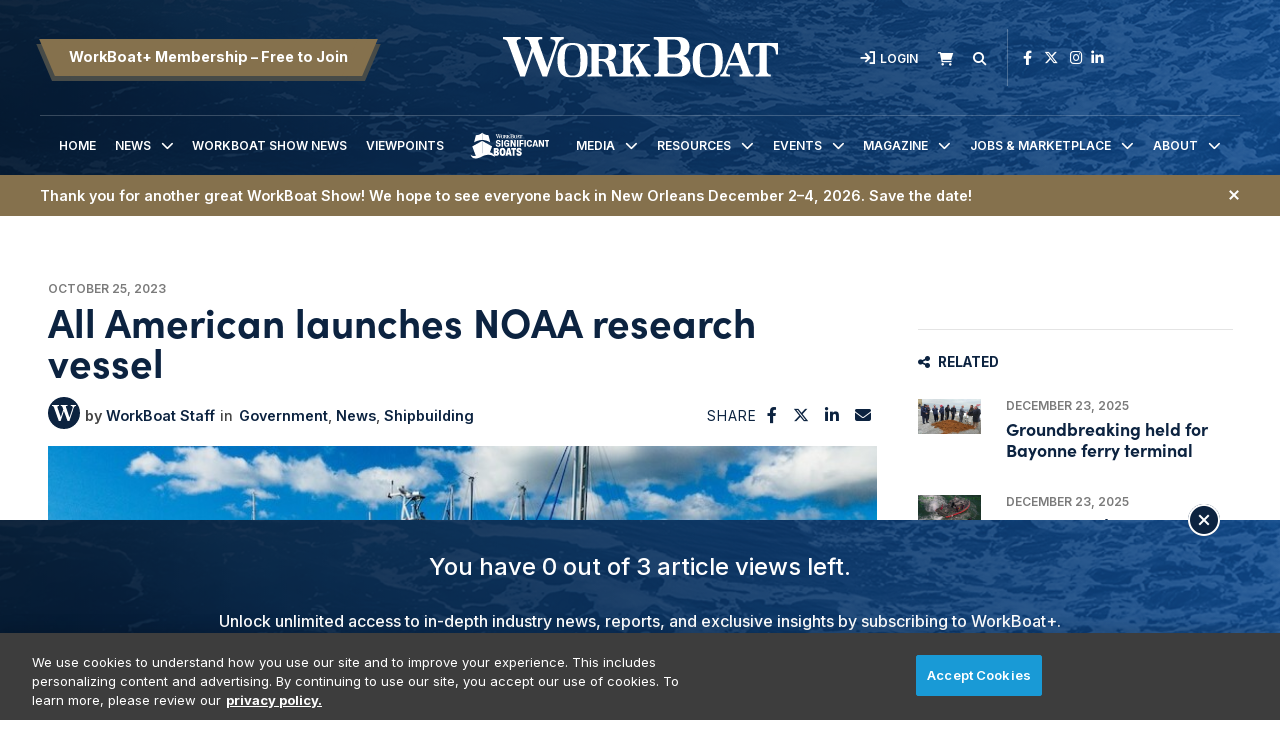

--- FILE ---
content_type: text/html; charset=UTF-8
request_url: https://www.workboat.com/shipbuilding/all-american-launches-new-research-vessel-for-noaa
body_size: 8545
content:
<!DOCTYPE html><html lang="en"><head> <meta charset="utf-8"><meta http-equiv="X-UA-Compatible" content="IE=edge"><meta name="viewport" content="width=device-width, initial-scale=1"><meta name="csrf_token" content="hRJ6kKpuKb74pVNuxLrZOE9OqB0NP4LTCNmI8TEF"> <meta name="robots" content="noarchive"> <meta property="og:image" content="https://divcomplatform.s3.amazonaws.com/www.workboat.com/images/crop.NOAA%20GRNMS%20Launch_Press-5.jpg.medium-cropped.800x500.jpg"> <meta property="og:title" content="All American launches NOAA research vessel"> <meta property="og:description" content="All American Marine (AAM) recently launched the 52'x19' research vessel Gannet for the National Oceanic and Atmospheric Administration.
The vessel will operate in NOAA's Gray&rsquo;s Reef National Ma"> <script type="application/ld+json">{"@context":"https:\/\/schema.org","@type":"Article","datePublished":"2023-10-25T21:02:00.000000Z","dateModified":"2025-04-10T20:47:33.000000Z","isAccessibleForFree":false,"hasPart":{"@type":"WebPageElement","isAccessibleForFree":"False","cssSelector":".t3p0-locked-content"}}</script> <title>All American launches NOAA research vessel | WorkBoat</title> <link rel="canonical" href="https://www.workboat.com/shipbuilding/all-american-launches-new-research-vessel-for-noaa" /><link rel="apple-touch-icon-precomposed" sizes="144x144" href="https://www.workboat.com/www.workboat.com/img/apple-touch-icon-144x144.png" /><link rel="apple-touch-icon-precomposed" sizes="152x152" href="https://www.workboat.com/www.workboat.com/img/apple-touch-icon-152x152.png" /><link rel="icon" type="image/png" href="https://www.workboat.com/www.workboat.com/img/favicon-32x32.png" sizes="32x32" /><link href="https://www.workboat.com/www.workboat.com/img/favicon.ico" rel="shortcut icon" type="image/x-icon"> <link href="https://www.workboat.com/css/core/public/css/front-end.css?v=6.0.1.4" rel="stylesheet"><link href="https://www.workboat.com/www.workboat.com/css/main.css?v=e6c6501efe3e590bd6fb97f862cefefd6d464033
" rel="stylesheet"><base href="/" /> <!-- Google Tag Manager --> <!-- Production Tag --> <script nonce="3mdP7l0Uan0bb/DkwG14rQ==">(function(w,d,s,l,i){w[l]=w[l]||[];w[l].push({'gtm.start': new Date().getTime(),event:'gtm.js'});var f=d.getElementsByTagName(s)[0], j=d.createElement(s),dl=l!='dataLayer'?'&l='+l:'';j.async=true;j.src= 'https://www.googletagmanager.com/gtm.js?id='+i+dl;f.parentNode.insertBefore(j,f); })(window,document,'script','dataLayer', 'GTM-TBVGCK');</script> <script nonce="3mdP7l0Uan0bb/DkwG14rQ=="> window.dataLayer = window.dataLayer || []; function gtag(){dataLayer.push(arguments);} gtag('js', new Date()); gtag('config', 'GTM-TBVGCK'); </script> <!-- End Google Tag Manager --><script nonce="3mdP7l0Uan0bb/DkwG14rQ=="> window.Laravel = {"csrfToken":"hRJ6kKpuKb74pVNuxLrZOE9OqB0NP4LTCNmI8TEF","auth_user":null,"message":"","version":"v6.0.1.4"}</script></head><body ng-app="frontendApp" class="dc-angular shipbuilding-all-american-launches-new-research-vessel-for-noaa dc-env-production allamericanlaunchesnoaaresearchvesselfornoaa standard-two-col-members-only standard-2-col-members-only dc-group-019c0e74-09e3-4156-8635-2c0779a112d6 dc-group-e364a43a-5dc9-4ffd-8ab9-b894a100eb95 "><!-- Google Tag Manager (noscript) --> <noscript><iframe src="https://www.googletagmanager.com/ns.html?id=GTM-TBVGCK" height="0" width="0" style="display:none;visibility:hidden"></iframe></noscript> <!-- End Google Tag Manager (noscript) --><div id="loggedOutContainer"><div id="userIsNotWBPlusMember"><!-- Update Header Block ID below --><header> <!-- Search overlay --><div id="search-overlay" class="search-fade"> <a href="#search-close" class="search-close" id="search-close"><i class="fas fa-times"></i></a> <form method="GET" action="/search" class="eSearch" autocomplete="off"><input name="term" aria-label="search field" placeholder="Search..." id="search-box" type="text"/><button type="submit" aria-label="search button"><i class="fa fa-search" aria-hidden="true"></i> </button></form></div><div class="t3p0-row row header__new"><div class="t3p0-col col-sm-12"><div class="t3p0-field t3p0-field-file header__background--img t3p0-unlocked-content"><figure> <img data-original="https://s3.divcom.com/www.workboat.com/images/bcafcd4a324ba2053da71405b3dcf0e4.png" alt="WorkBoat Header Background Image" title="" class="img-responsive"> <figcaption class="t3p0-field-file-caption"></figcaption></figure> </div><div class="t3p0-row row header__upper"><div class="t3p0-col col-sm-4 header__upper--left"><div class="t3p0-field t3p0-field-wysiwyg t3p0-has-value t3p0-unlocked-content"><p><a href="/become-a-member" class="btn btn-primary">WorkBoat+ Membership &ndash; Free to Join</a></p></div></div><div class="t3p0-col col-sm-4 header__logo"><a class="home__link" href="/"><div class="t3p0-field t3p0-field-file header__logo--img regular t3p0-unlocked-content"><figure> <img data-original="https://divcomplatformstaging.s3.amazonaws.com/workboat.divcomstaging.com/images/d87f97ef3f1c1e3b6c6482cecc257a45.svg" alt="" title="" class="img-responsive"> <figcaption class="t3p0-field-file-caption"></figcaption></figure> </div></a><a class="home__link" href="/"><div class="t3p0-field t3p0-field-file header__logo--img wbplus hidden t3p0-unlocked-content"><figure> <img data-original="https://s3.divcom.com/www.workboat.com/images/59c90d4fc0f393d5eb6f8d08de28d068.svg" alt="" title="" class="img-responsive"> <figcaption class="t3p0-field-file-caption"></figcaption></figure> </div></a></div><div class="t3p0-col col-sm-4 header__upper--right"><div class="t3p0-field t3p0-field-blade member__menu t3p0-unlocked-content"><ul> <li><a class="link--login" href="/login"><i class="fa-sharp fa-solid fa-sign-in" aria-hidden="true"></i><span>Login</span></a></li> </ul><!-- Add customer group ID below --> </div><div class="t3p0-field t3p0-field-wysiwyg newsletter__link t3p0-has-value t3p0-unlocked-content"><p title="Subscribe" class="toggle-subscribe-form"><i class="fa-sharp fa-solid fa-envelope"></i><span>Newsletter</span></p><div class="subscribe-form"><script src="//discover.divcom.com/js/forms2/js/forms2.min.js" type="text/javascript"></script><form id="mktoForm_1524"></form><script type="text/javascript">MktoForms2.loadForm("//discover.divcom.com", "756-FWJ-061", 1524);</script><p>You may unsubscribe from our mailing list at any time. Diversified Communications | 121 Free Street, Portland, ME 04101 | +1 207-842-5500</p></div></div><div class="t3p0-field t3p0-field-blade cart__icon t3p0-unlocked-content"><a href="https://www.workboat.com/store/cart"><i class="fa-sharp fa-solid fa-shopping-cart"></i></a><span id="cartCountContainer"></span> </div><div class="t3p0-field t3p0-field-wysiwyg search__link t3p0-has-value t3p0-unlocked-content"><p><a href="#search-overlay"><i class="fa-sharp fa-solid fa-search" aria-hidden="true"></i></a></p></div><div class="t3p0-field t3p0-field-block social__icons t3p0-unlocked-content"><div class="t3p0-row row "><div class="t3p0-col col-sm-12"><div class="t3p0-field t3p0-field-wysiwyg social-links t3p0-has-value t3p0-unlocked-content"><p><a href="https://www.facebook.com/WorkBoat" title="WorkBoat on Facebook" target="_blank" rel="noopener noreferrer"><i class="fab fa-facebook-f"></i></a> <a href="https://twitter.com/workboat" title="WorkBoat on Twitter" target="_blank" rel="noopener noreferrer"><i class="fa-brands fa-x-twitter"></i></a> <a href="https://www.instagram.com/workboat/" title="WorkBoat on Instagram" target="_blank" rel="noopener noreferrer"><i class="fab fa-instagram"></i></a><a href="https://www.linkedin.com/company/workboat-com" title="WorkBoat on LinkedIn" target="_blank" rel="noopener noreferrer"><i class="fab fa-linkedin-in"></i></a></p></div></div></div> </div></div></div><div class="t3p0-row row header__lower"><div class="t3p0-col col-sm-12"><div class="t3p0-field t3p0-field-menu main-nav t3p0-unlocked-content"><nav><!-- place inside class "main-nav" for main menu functionality --> <div id="nav-icon"> <span></span> <span></span> <span></span> </div> <ul class="with-dropdowns menu-closed"> <li > <a href="/" target="_self" > Home </a> </li> <li class="has-children " > <a href="/news" target="_self" > News </a> <i class="fas fa-chevron-down sub-toggle toggle-closed"></i> <ul class="menu-closed"> <li > <a href="/bluewater" target="_self" > Bluewater </a> </li> <li > <a href="/coastal-inland-waterways" target="_self" > Coastal &amp; Inland Waterways </a> </li> <li > <a href="/dredging" target="_self" > Dredging </a> </li> <li > <a href="/business" target="_self" > Maritime Business </a> </li> <li class="has-children " > <a href="/marine-tech" target="_self" > Marine Technology </a> <i class="fas fa-chevron-down sub-toggle toggle-closed"></i> <ul class="menu-closed"> <li > <a href="/design-and-naval-architects" target="_self" > Design and Naval Architects </a> </li> <li > <a href="/power-and-propulsion" target="_self" > Power and Propulsion </a> </li> </ul> </li> <li > <a href="/coast-guard" target="_self" > Military </a> </li> <li > <a href="/government" target="_self" > Government </a> </li> <li > <a href="/passenger-vessels" target="_self" > Passenger Vessels </a> </li> <li > <a href="/shipbuilding" target="_self" > Shipbuilding </a> </li> <li > <a href="/subsea" target="_self" > Subsea </a> </li> <li class="has-children " > <a href="#" target="_self" > Offshore Energy </a> <i class="fas fa-chevron-down sub-toggle toggle-closed"></i> <ul class="menu-closed"> <li > <a href="/offshore" target="_self" > Oil &amp; Gas </a> </li> <li > <a href="/news/wind" target="_self" > Wind </a> </li> </ul> </li> <li > <a href="/video-interviews" target="_self" > Video Interviews </a> </li> <li > <a href="/international-workboat-show" target="_self" > WorkBoat Show News </a> </li> </ul> </li> <li > <a href="/international-workboat-show" target="_blank" rel="noopener" > WorkBoat Show News </a> </li> <li > <a href="/viewpoints" target="_self" > Viewpoints </a> </li> <li class=" sig__boats" > <a href="/significant-boats" target="_self" > Significant Boats </a> </li> <li class="has-children " > <a href="#" target="_self" > Media </a> <i class="fas fa-chevron-down sub-toggle toggle-closed"></i> <ul class="menu-closed"> <li > <a href="/magazine" target="_self" > Magazine </a> </li> <li > <a href="/videos" target="_self" > Videos </a> </li> <li > <a href="/resources/webinars" target="_self" > Webinars </a> </li> </ul> </li> <li class="has-children " > <a href="/resources" target="_self" > Resources </a> <i class="fas fa-chevron-down sub-toggle toggle-closed"></i> <ul class="menu-closed"> <li > <a href="/associations-organizations" target="_self" > Associations &amp; Organizations </a> </li> <li > <a href="/brand-partners" target="_self" > Brand Partners </a> </li> <li class="has-children " > <a href="/resources/jobs-marketplace?sortOrder=pubDate" target="_self" > Jobs &amp; Marketplace </a> <i class="fas fa-chevron-down sub-toggle toggle-closed"></i> <ul class="menu-closed"> <li > <a href="/place-an-ad" target="_self" > Place an Ad </a> </li> </ul> </li> <li class="has-children " > <a href="/resources/reports" target="_self" > Reports </a> <i class="fas fa-chevron-down sub-toggle toggle-closed"></i> <ul class="menu-closed"> <li > <a href="/resources/reports/construction-survey-2025" target="_self" > 2025 Construction Survey </a> </li> <li > <a href="https://www.workboat.com/resources/reports/the-us-dredge-report" target="_self" > The U.S. Dredge Report </a> </li> <li > <a href="/resources/reports/2025-workboat-diesel-directory" target="_self" > 2025 Diesel Directory </a> </li> <li > <a href="/2024-workboat-outboard-directory" target="_self" > 2024 Outboard Directory </a> </li> </ul> </li> <li > <a href="/significant-boats" target="_self" > Significant Boats </a> </li> <li class=" member-hide-logged-in" > <a href="/become-a-member" target="_self" > WorkBoat+ Membership </a> </li> <li > <a href="/resources/workboat-composite-index" target="_self" > Workboat Composite &amp; Stock Index </a> </li> </ul> </li> <li class="has-children " > <a href="/events" target="_self" > Events </a> <i class="fas fa-chevron-down sub-toggle toggle-closed"></i> <ul class="menu-closed"> <li > <a href="https://www.workboatshow.com" target="_blank" rel="noopener" > International WorkBoat Show </a> </li> <li > <a href="https://www.workboatshow.com/underwater-intervention/" target="_blank" rel="noopener" > Underwater Intervention </a> </li> <li > <a href="https://www.pacificmarineexpo.com" target="_blank" rel="noopener" > Pacific Marine Expo </a> </li> </ul> </li> <li class="has-children " > <a href="/magazine" target="_self" > Magazine </a> <i class="fas fa-chevron-down sub-toggle toggle-closed"></i> <ul class="menu-closed"> <li class="has-children " > <a href="/magazine" target="_self" > Current Issue &amp; Digital Archives </a> <i class="fas fa-chevron-down sub-toggle toggle-closed"></i> <ul class="menu-closed"> <li class="has-children " > <a href="/resources/reports/workboat-tech" target="_self" > Digital Edition: WorkBoat +Tech </a> <i class="fas fa-chevron-down sub-toggle toggle-closed"></i> <ul class="menu-closed"> <li > <a href="/resources/reports/workboat-wind" target="_self" > Digital Edition WorkBoat +Wind </a> </li> </ul> </li> </ul> </li> <li > <a href="/magazine/subscriber-services" target="_self" > Magazine Subscription Information </a> </li> </ul> </li> <li class="has-children " > <a href="/resources/jobs-marketplace" target="_self" > Jobs &amp; Marketplace </a> <i class="fas fa-chevron-down sub-toggle toggle-closed"></i> <ul class="menu-closed"> <li > <a href="/resources/jobs-marketplace?menu%5Bcategory%5D=Employment" target="_self" > Employment </a> </li> <li > <a href="/resources/jobs-marketplace?menu%5Bcategory%5D=Legal%2FAttorney" target="_self" > Legal &amp; Attorney </a> </li> <li > <a href="/resources/jobs-marketplace?menu%5Bcategory%5D=Marketplace%20%2F%20Services" target="_self" > Marketplace &amp; Services </a> </li> <li > <a href="/place-an-ad" target="_self" > Place an Ad </a> </li> </ul> </li> <li class="has-children " > <a href="/about" target="_self" > About </a> <i class="fas fa-chevron-down sub-toggle toggle-closed"></i> <ul class="menu-closed"> <li > <a href="/the-workboat-brand" target="_self" > About WorkBoat </a> </li> <li > <a href="https://www.workboat.com/download-media-kit/" target="_self" > Advertise &amp; Media Kit </a> </li> <li > <a href="/authors" target="_self" > Authors </a> </li> <li > <a href="/associations-organizations" target="_self" > Associations &amp; Organizations </a> </li> <li > <a href="/about/contact" target="_self" > Contact Us </a> </li> <li > <a href="/help" target="_self" > Help </a> </li> </ul> </li> </ul> </nav> <!-- main nav wrapper --></div></div></div></div></div><div class="t3p0-row row breaking__news--row"><div class="breaking__news--inner"><div class="t3p0-col col-sm-12"><div class="t3p0-field t3p0-field-collection breaking__news--collection t3p0-unlocked-content"><!-- t3p0-collection-142ecec6-9b45-4b31-a6d7-eeeb62a74e86--><div class="t3p0-row row breaking__news--collection"><div class="t3p0-col col-sm-12"><div class="t3p0-row row breaking__news"><div class="t3p0-col col-sm-12"><div class="t3p0-field t3p0-field-wysiwyg t3p0-has-value t3p0-unlocked-content"><p data-start="60" data-end="205"><strong><a data-start="112" data-end="161" data-is-last-node="" href="https://www.workboatshow.com/">Thank you for another great WorkBoat Show! We hope to see everyone back in New Orleans December 2&ndash;4, 2026. Save the date!</a></strong></p></div><div class="hidden"><div class="t3p0-field t3p0-field-select banner__color--wrap t3p0-has-value t3p0-unlocked-content">Gold</div></div></div></div></div></div><div class="t3p0-row row breaking__news--collection"></div> </div></div><a href="#" onclick="parentNode.remove()" class="promo-close"><i class="fa-sharp fa-solid fa-times" aria-hidden="true"></i></a></div></div> </header><div class="container-fluid cms-section"> <div class="t3p0-row row "><div class="t3p0-col col-sm-12"><div class="t3p0-field t3p0-field-block t3p0-locked-content"><div class="t3p0-row row leaderboard"><div class="t3p0-col col-sm-12"><div class="t3p0-field t3p0-field-wysiwyg t3p0-has-value t3p0-unlocked-content"><!-- AdGlare: WB Leaderboard --><p><span id="zone105736401"></span></p><script async="" src="//ag.divcom.com/?105736401"></script></div></div></div> </div></div></div><div class="t3p0-row row container"><main><div class="t3p0-col col-sm-8"><div class="t3p0-row row article__info"><div class="t3p0-col col-sm-12"><div class="t3p0-field t3p0-field-field date t3p0-locked-content">October 25, 2023</div><div class="t3p0-field t3p0-field-field t3p0-locked-content"><h1> All American launches NOAA research vessel </h1></div><div class="t3p0-row row article__info--col"><div class="t3p0-col col-sm-9"><div class="t3p0-row row article__info"><div class="t3p0-col col-sm-12"><div class="t3p0-field t3p0-field-content article__author-image t3p0-has-value t3p0-unlocked-content"><a href="/author/workboat-staff" title="WorkBoat Staff"><figure> <img data-original="https://s3.divcom.com/www.workboat.com/images/95c5ce818e81459abc76ab2b47e6e5aa.svg" alt="" title="" class="img-responsive"> <figcaption class="t3p0-field-file-caption"></figcaption></figure> </a></div><div class="t3p0-field t3p0-field-content article__author-name t3p0-has-value t3p0-unlocked-content"><a href="/author/workboat-staff" title="WorkBoat Staff"><h2> WorkBoat Staff </h2></a></div><div class="t3p0-field t3p0-field-taxonomy article__categories t3p0-locked-content"><ul> <li><a href="/government">Government</a></li> <li><a href="/search?hierarchicalMenu%5Bcat.categories.lv0%5D%5B0%5D=Categories&amp;hierarchicalMenu%5Bcat.categories.lv0%5D%5B1%5D=News">News</a></li> <li><a href="/shipbuilding">Shipbuilding</a></li> </ul></div></div></div><div class="t3p0-row row "><div class="t3p0-col col-sm-12 guestAuthor"><div class="t3p0-field t3p0-field-text t3p0-no-value t3p0-locked-content"></div></div></div></div><div class="t3p0-col col-sm-3"><div class="t3p0-field t3p0-field-block article__social-share t3p0-locked-content"><div class="t3p0-row row "><div class="t3p0-col col-sm-12"><div class="t3p0-field t3p0-field-wysiwyg social-share t3p0-has-value t3p0-unlocked-content"><p>SHARE <i data-network="facebook" class="fab fa-facebook-f st-custom-button"></i> <i data-network="twitter" class="fa-brands fa-x-twitter st-custom-button"></i> <i data-network="linkedin" class="fab fa-linkedin-in st-custom-button"></i> <i data-network="email" class="fas fa-envelope st-custom-button"></i></p></div></div></div> </div></div></div><div class="t3p0-field t3p0-field-file article__featured-image t3p0-locked-content"><figure> <img data-original="https://divcomplatform.s3.amazonaws.com/www.workboat.com/images/crop.NOAA%20GRNMS%20Launch_Press-5.jpg.medium-cropped.800x500.jpg" alt="" title="" class="img-responsive"> <figcaption class="t3p0-field-file-caption">Research vessel will work Gray&#039;s National Marine Sanctuary in Georgia. All American Marine photo</figcaption></figure> </div></div></div><div class="t3p0-field t3p0-field-wysiwyg hidden t3p0-no-value t3p0-locked-content"></div><div class="t3p0-field t3p0-field-beyondwords t3p0-locked-content"><div id="beyondwords-target"></div> <script async defer src="https://proxy.beyondwords.io/npm/@beyondwords/player@latest/dist/umd.js" onload="new BeyondWords.Player({ target: '#beyondwords-target', showBottomWidget: true, projectId: 44941, sourceId: '494b209e-82d3-4b38-97d8-95fab3b2e6b4', playerStyle: 'standard' })"> </script></div><div class="t3p0-field t3p0-field-wysiwyg article__body t3p0-has-value t3p0-locked-content"><p class="MsoNormal"><b><span>All American Marine</span></b><span> (AAM) recently launched the 52'x19' research vessel <i>Gannet</i> for the National Oceanic and Atmospheric Administration. </span></p><p class="MsoNormal"><span>The vessel will operate in NOAA's Gray&rsquo;s Reef National Marine Sanctuary (GRNMS). GRNMS is located 19 miles off Sapelo Island, Ga., and is one of 15 marine sanctuaries and monuments that make up the U.S. National Marine Sanctuary System.&nbsp;<o:p></o:p></span></p><p class="MsoNormal"><span>The research vessel was built at AAM's facility in Bellingham, Wash. </span></p><p class="MsoNormal"><span>The semi-displacement aluminum catamaran hull was developed by Nic de Waal of&nbsp;<strong>Teknicraft Design</strong>, Auckland, New Zealand. The vessel design is based on the recently commissioned research vessel <i>Storm Petrel</i>, built for NOAA&rsquo;s Olympic Coast National Marine Sanctuary. <o:p></o:p></span></p><p class="MsoNormal"><span>The new boat will navigate inland waterways and offshore ocean routes, accommodating up to 16 passengers and a crew of two.<o:p></o:p></span></p><p class="MsoNormal"><span>Powered by twin <b>Cummins</b> QSC8.3 engines with twin propellers, this custom vessel will serve as a valuable asset for NOAA&rsquo;s specific mission off the Georgia coast. The vessel will host a variety of research missions and visiting scientists concentrating on seafloor mapping, habitat characterization, data collection, and the monitoring of the health of ocean species and marine wildlife.&nbsp;<o:p></o:p></span></p><p class="MsoNormal"><span>Onboard the 52' vessel, there is approximately 250 sq. ft. of working space on the aft deck, with a complete complement of working gear and a grid of deck sockets. The deck sockets are spaced every two feet and allow equipment and gear to be secured, moved, or removed from the working deck.&nbsp;<o:p></o:p></span></p><p class="MsoNormal"><span>There is a covered flybridge on the upper deck, allowing vessel operations from a higher elevation while conducting research missions. The top deck also features an <b>Interocean</b> conduction wire winch, a hauling winch, and a <b>Morgan</b> 300.4 crane.<o:p></o:p></span></p><p class="MsoNormal"><span>The main deck features an adjustable A-Frame for launching scientific equipment. Additional features of the research vessel include both a wet laboratory for examining specimens and a dry laboratory for processing data. On board the vessel&rsquo;s main deck is a fully equipped galley and comfortable dinette with a settee/bunk, kitchenette, and wet head. <o:p></o:p></span></p><p class="MsoNormal"><span>&ldquo;We are beyond excited to put the RV <i>Gannet</i> to work, and with greater range and deck space, this vessel will transform scientific research and long-term monitoring capabilities at Gray&rsquo;s Reef National Marine Sanctuary and across the South Atlantic Bight by providing an extremely capable, multimission platform for NOAA and our partners,&rdquo; Stan Rogers, sanctuary superintendent, said in a statement. &ldquo;All American Marine has built a vessel specifically for our mission requirements, and we can&rsquo;t wait to begin delivering results.&rdquo;<br><!-- [if !supportLineBreakNewLine]--><br><!--[endif]--><o:p></o:p></span></p><p class="MsoNormal"><span><o:p>&nbsp;</o:p></span></p></div><div class="t3p0-field t3p0-field-taxonomy article-tags t3p0-locked-content"><ul> </ul></div><!-- <div class="t3p0-field t3p0-field-wysiwyg article__forum-link t3p0-has-value t3p0-locked-content"><div class="forum-link"><a href="/forum">Discuss this in the forum <i class="fa fa-chevron-right"></i></a></div></div> --><div class="t3p0-row row author__info-below-article"><div class="t3p0-col col-sm-2"><div class="t3p0-field t3p0-field-content article__author-image t3p0-has-value t3p0-unlocked-content"><a href="/author/workboat-staff" title="WorkBoat Staff"><figure> <img data-original="https://s3.divcom.com/www.workboat.com/images/95c5ce818e81459abc76ab2b47e6e5aa.svg" alt="" title="" class="img-responsive"> <figcaption class="t3p0-field-file-caption"></figcaption></figure> </a></div></div><div class="t3p0-col col-sm-10"><div class="t3p0-field t3p0-field-content t3p0-has-value t3p0-unlocked-content"><a href="/author/workboat-staff" title="WorkBoat Staff"><h2> WorkBoat Staff </h2></a></div><div class="t3p0-field t3p0-field-content t3p0-has-value t3p0-unlocked-content"><p>&nbsp;&nbsp;</p></div></div></div><div class="t3p0-field t3p0-field-select hidden t3p0-no-value t3p0-locked-content"></div><div class="t3p0-field t3p0-field-select hidden t3p0-no-value t3p0-locked-content"></div></div></main><aside><div class="t3p0-col col-sm-4"><div class="t3p0-field t3p0-field-block t3p0-locked-content"><div class="t3p0-row row "><div class="t3p0-col col-sm-12"><div class="t3p0-field t3p0-field-block t3p0-unlocked-content"><div class="t3p0-row row sidebar-ad sidebar-ad-1"><div class="t3p0-col col-sm-12"><div class="t3p0-field t3p0-field-wysiwyg t3p0-has-value t3p0-unlocked-content"><!-- AdGlare: WB Medium Rectangle 1 --><p><span id="zone270671588"></span></p><script async="" src="//ag.divcom.com/?270671588"></script></div></div></div> </div><div class="t3p0-field t3p0-field-block t3p0-unlocked-content"><div class="t3p0-row row sidebar-ad sidebar-ad-2"><div class="t3p0-col col-sm-12"><div class="t3p0-field t3p0-field-wysiwyg t3p0-has-value t3p0-unlocked-content"><!-- AdGlare: WB Medium Rectangle 2 --><p><span id="zone475693865"></span></p><script async="" src="//ag.divcom.com/?475693865"></script></div></div></div> </div><div class="t3p0-field t3p0-field-block t3p0-unlocked-content"><div class="section__title"><i class="fa-solid fa-share-nodes"></i>Related</div><div class="t3p0-row row related__section"><div class="t3p0-col col-sm-12"><div class="t3p0-field t3p0-field-collection collection--related t3p0-unlocked-content"><!-- t3p0-collection-50710bb3-f3d6-46cc-a422-fec334348ebd--><div class="t3p0-row row related-item"><div class="t3p0-col col-sm-12"><div class="t3p0-row row "><div class="t3p0-col col-sm-2"><div class="t3p0-field t3p0-field-file t3p0-locked-content"><a href="/groundbreaking-held-for-bayonne-ferry-terminal" title="Groundbreaking held for Bayonne ferry terminal"> <figure> <img data-original="https://s3.divcom.com/www.workboat.com/images/2025-ferry-groundbreaking.jpg.small.400x400.jpg" alt="" title="" class="img-responsive"> <figcaption class="t3p0-field-file-caption">A new ferry terminal will be constructed at the site of the former Military Ocean Terminal in Bayonne, N.J. City of Bayonne photo.</figcaption></figure> </a> </div></div><div class="t3p0-col col-sm-10"><div class="t3p0-field t3p0-field-field date t3p0-locked-content">December 23, 2025</div><div class="t3p0-field t3p0-field-field t3p0-locked-content"><h3> <a href="/groundbreaking-held-for-bayonne-ferry-terminal"> Groundbreaking held for Bayonne ferry terminal </a> </h3></div></div></div></div></div><div class="t3p0-row row related-item"><div class="t3p0-col col-sm-12"><div class="t3p0-row row "><div class="t3p0-col col-sm-2"><div class="t3p0-field t3p0-field-file t3p0-locked-content"><a href="/coast-guard-to-restore-full-operations-at-its-pascagoula-station" title="Coast Guard to restore full operations at its Pascagoula station"> <figure> <img data-original="https://s3.divcom.com/www.workboat.com/images/8061207.jpg.small.400x400.jpg" alt="" title="" class="img-responsive"> <figcaption class="t3p0-field-file-caption">File photo: A crew aboard a 45&#039; response boat-medium from Coast Guard Station Pascagoula rescues eight people after their boat overturned near Horn Island, Miss., on Oct. 7, 2023. U.S. Coast Guard photo.</figcaption></figure> </a> </div></div><div class="t3p0-col col-sm-10"><div class="t3p0-field t3p0-field-field date t3p0-locked-content">December 23, 2025</div><div class="t3p0-field t3p0-field-field t3p0-locked-content"><h3> <a href="/coast-guard-to-restore-full-operations-at-its-pascagoula-station"> Coast Guard to restore full operations at its Pascagoula station </a> </h3></div></div></div></div></div><div class="t3p0-row row related-item"><div class="t3p0-col col-sm-12"><div class="t3p0-row row "><div class="t3p0-col col-sm-2"><div class="t3p0-field t3p0-field-file t3p0-locked-content"><a href="/uncrewed-ships-coming-to-an-ocean-near-you" title="Uncrewed ships coming to an ocean near you"> <figure> <img data-original="https://s3.divcom.com/www.workboat.com/images/Saronic Franklin yard.jpeg.medium.800x800.jpg.small.400x400.jpg" alt="" title="" class="img-responsive"> <figcaption class="t3p0-field-file-caption">Saronic is adding more than 300,000 sq. ft. of new production capacity at its Franklin, La., facility. The project is slated for completion by the end of 2026. Saronic photo.</figcaption></figure> </a> </div></div><div class="t3p0-col col-sm-10"><div class="t3p0-field t3p0-field-field date t3p0-locked-content">December 23, 2025</div><div class="t3p0-field t3p0-field-field t3p0-locked-content"><h3> <a href="/uncrewed-ships-coming-to-an-ocean-near-you"> Uncrewed ships coming to an ocean near you </a> </h3></div></div></div></div></div><div class="t3p0-row row related-item"></div> </div></div></div> </div><div class="t3p0-field t3p0-field-block t3p0-unlocked-content"><div class="t3p0-row row sidebar-ad sidebar-ad-3"><div class="t3p0-col col-sm-12"><div class="t3p0-field t3p0-field-wysiwyg t3p0-has-value t3p0-unlocked-content"><!-- AdGlare: WB Medium Rectangle 3 --><p><span id="zone632889872"></span></p><script async="" src="//ag.divcom.com/?632889872"></script></div></div></div> </div><div class="t3p0-field t3p0-field-block t3p0-unlocked-content"><div class="t3p0-row row sidebar-ad sidebar-ad-4"><div class="t3p0-col col-sm-12"><div class="t3p0-field t3p0-field-wysiwyg t3p0-has-value t3p0-unlocked-content"><!-- AdGlare: WB Medium Rectangle 4 --><p><span id="zone667679165"></span></p><script async="" src="//ag.divcom.com/?667679165"></script></div></div></div> </div><div class="t3p0-field t3p0-field-block t3p0-unlocked-content"><div class="t3p0-row row sidebar-ad sidebar-ad-5"><div class="t3p0-col col-sm-12"><div class="t3p0-field t3p0-field-wysiwyg t3p0-has-value t3p0-unlocked-content"><!-- AdGlare: WB Medium Rectangle 4 --><p><span id="zone580797282"></span></p><script async="" src="//ag.divcom.com/?580797282"></script></div></div></div> </div></div></div> </div></div></aside></div><div class="t3p0-row row "><div class="t3p0-col col-sm-12"><div class="t3p0-field t3p0-field-block t3p0-locked-content"><div class="t3p0-row row leaderboard"><div class="t3p0-col col-sm-12"><div class="t3p0-field t3p0-field-wysiwyg t3p0-has-value t3p0-unlocked-content"><!-- AdGlare: WB Trailerboard --><p><span id="zone908287996"></span></p><script async="" src="//ag.divcom.com/?908287996"></script></div></div></div> </div></div></div> </div><!-- Update Footer Block below --> <!-- this is a workaround for 3rd party marketo form embed, to remove the footer subscribe form from sponsored forms --> <footer> <div class="t3p0-row row footer__new"><div class="t3p0-col col-sm-12"><div class="t3p0-field t3p0-field-file footer__background--img t3p0-unlocked-content"><figure> <img data-original="https://s3.divcom.com/www.workboat.com/images/cf95cacdafc7dcdfd65a432fd0cd10c3.png" alt="" title="" class="img-responsive"> <figcaption class="t3p0-field-file-caption"></figcaption></figure> </div><div class="t3p0-row row footer__new--inner"><div class="t3p0-col col-sm-4 footer__col--1"><div class="t3p0-field t3p0-field-file footer__logo--light t3p0-unlocked-content"><figure> <img data-original="https://divcomplatformstaging.s3.amazonaws.com/workboat.divcomstaging.com/images/d87f97ef3f1c1e3b6c6482cecc257a45.svg" alt="" title="" class="img-responsive"> <figcaption class="t3p0-field-file-caption"></figcaption></figure> </div><div class="t3p0-field t3p0-field-file footer__logo--dark t3p0-unlocked-content"><figure> <img data-original="https://s3.divcom.com/www.workboat.com/images/ab84e06ab4098fe60d8bc59401f94014.svg" alt="" title="" class="img-responsive"> <figcaption class="t3p0-field-file-caption"></figcaption></figure> </div><div class="t3p0-field t3p0-field-block t3p0-unlocked-content"><div class="t3p0-row row "><div class="t3p0-col col-sm-12"><div class="t3p0-field t3p0-field-wysiwyg social-links t3p0-has-value t3p0-unlocked-content"><p><a href="https://www.facebook.com/WorkBoat" title="WorkBoat on Facebook" target="_blank" rel="noopener noreferrer"><i class="fab fa-facebook-f"></i></a> <a href="https://twitter.com/workboat" title="WorkBoat on Twitter" target="_blank" rel="noopener noreferrer"><i class="fa-brands fa-x-twitter"></i></a> <a href="https://www.instagram.com/workboat/" title="WorkBoat on Instagram" target="_blank" rel="noopener noreferrer"><i class="fab fa-instagram"></i></a><a href="https://www.linkedin.com/company/workboat-com" title="WorkBoat on LinkedIn" target="_blank" rel="noopener noreferrer"><i class="fab fa-linkedin-in"></i></a></p></div></div></div> </div><div class="t3p0-field t3p0-field-wysiwyg t3p0-has-value t3p0-unlocked-content"><p><a href="/join" class="btn btn-primary">Become a WorkBoat+ Member</a></p></div></div><div class="t3p0-col col-sm-4 footer__col--2"><div class="t3p0-field t3p0-field-menu footer__menu t3p0-unlocked-content"><nav><!-- place inside class "main-nav" for main menu functionality --> <div id="nav-icon"> <span></span> <span></span> <span></span> </div> <ul class="with-dropdowns menu-closed"> <li class="has-children resources" > <a href="/resources" target="_self" > Resources </a> <i class="fas fa-chevron-down sub-toggle toggle-closed"></i> <ul class="menu-closed"> <li > <a href="/brand-partners" target="_self" > Brand Partners </a> </li> <li > <a href="/resources/jobs-marketplace?sortOrder=pubDate" target="_self" > Jobs &amp; Marketplace </a> </li> <li > <a href="/resources/reports" target="_self" > Reports </a> </li> <li > <a href="/resources/webinars" target="_self" > Webinars </a> </li> <li > <a href="/resources/workboat-composite-index" target="_self" > WorkBoat Composite &amp; Stock Index </a> </li> </ul> </li> <li class="has-children about" > <a href="/about" target="_self" > About </a> <i class="fas fa-chevron-down sub-toggle toggle-closed"></i> <ul class="menu-closed"> <li > <a href="/the-workboat-brand" target="_self" > The WorkBoat Brand </a> </li> <li > <a href="https://www.workboat.com/download-media-kit/" target="_self" > Advertise &amp; Media Kit </a> </li> <li > <a href="/authors" target="_self" > Authors </a> </li> <li > <a href="/associations-organizations" target="_self" > Associations &amp; Organizations </a> </li> <li > <a href="/about/contact" target="_self" > Contact Us </a> </li> </ul> </li> </ul> </nav> <!-- main nav wrapper --></div></div><div class="t3p0-col col-sm-4 footer__col--3"><div class="t3p0-field t3p0-field-wysiwyg t3p0-has-value t3p0-unlocked-content"><h3>Our Events</h3></div><a href="https://www.workboatshow.com/"><div class="t3p0-field t3p0-field-file iwbs__logo--dark t3p0-unlocked-content"><figure> <img data-original="https://s3.divcom.com/www.workboat.com/images/088054a4bd87b662ca53436917be7115.svg" alt="" title="" class="img-responsive"> <figcaption class="t3p0-field-file-caption"></figcaption></figure> </div></a><a href="https://www.pacificmarineexpo.com/"><div class="t3p0-field t3p0-field-file pme__logo--dark t3p0-unlocked-content"><figure> <img data-original="https://s3.divcom.com/www.workboat.com/images/e16d87d7b83675707d0fe1017e078ed2.svg" alt="" title="" class="img-responsive"> <figcaption class="t3p0-field-file-caption"></figcaption></figure> </div></a><a href="https://www.workboatshow.com/"><div class="t3p0-field t3p0-field-file iwbs__logo--light t3p0-unlocked-content"><figure> <img data-original="https://s3.divcom.com/www.workboat.com/images/7ebe573532c1865afd2cf6685772ee50.svg" alt="" title="" class="img-responsive"> <figcaption class="t3p0-field-file-caption"></figcaption></figure> </div></a><a href="https://www.pacificmarineexpo.com/"><div class="t3p0-field t3p0-field-file pme__logo--light t3p0-unlocked-content"><figure> <img data-original="https://s3.divcom.com/www.workboat.com/images/b3b8042fa78f37fd7988a9794de665ac.svg" alt="" title="" class="img-responsive"> <figcaption class="t3p0-field-file-caption"></figcaption></figure> </div></a></div></div></div></div> </footer></div><!--#loggedInContainer --></div><!--#mobileWrap --><!-- Platform Dependencies & JS --><script defer src="https://www.workboat.com/js/lib/site.min.js?v=6.0.1.4"></script><!-- If the Zendesk setting is being used lets pull in the chat widget --><script defer src="https://www.workboat.com/js/fontawesome/b1db5b805a.js"></script><!-- Site Theme Script Includes --><!-- Site Theme Javascript --><script defer src="https://www.workboat.com/www.workboat.com/js/lib/site.min.js?v=e6c6501efe3e590bd6fb97f862cefefd6d464033
"></script><script src="https://www.workboat.com/js/jquery/jquery3.6.3.min.js"></script> <!-- Metered Paywall --> <div id='MeteredPaywallComponent'></div> <script src="/js/react/MeteredPaywallComponent.js?id=911f526770891f94143a217095eb7559"></script> <div id="auth-modal-root" class="container"></div> <script nonce="3mdP7l0Uan0bb/DkwG14rQ==" src="https://www.google.com/recaptcha/enterprise.js?render=6LejpyEqAAAAAJKi7NDqEnNh-n9EttuYE4RoU8Sv"> </script> <script nonce="3mdP7l0Uan0bb/DkwG14rQ==" src="/js/react/AuthEntry.js?id=e8120972f31d336dcc67d7c2a6a244f3" defer></script> <!-- AdGlare Ad Server: WB Pop Up --><script> (function(r,d,u) { var s = d.createElement(r); s.async = true; u += '&cb=' + Date.now() + Math.random(); s.src = u; var n = d.getElementsByTagName(r)[0]; n.parentNode.insertBefore(s, n); })('script',document,'//ag.divcom.com/?621456660');</script><!-- Login panel start --><!-- Login panel end --><div class="corporate__footer"> <div class="corporate__container"> <div class="corporate__logo"> <a href="http://www.divcom.com" target="_blank" rel="noopener" title="Diversified Communications"> <img src="https://d186djytkf4mr2.cloudfront.net/footer-logo/dc_fullcolor_white.svg" alt="Diversified Communications" width="125" height="26"> </a> </div> <div class="corporate__links"> <a href="http://www.divcom.com/privacy-policy/" target="_blank" rel="noopener" title="Privacy Policy">Privacy Policy</a> <a class="dsar" href="https://app.onetrust.com/app/#/webform/3ce4fc07-9330-4aea-a053-e7e886e21012" target="_blank" rel="noopener">DSAR Requests</a> <a href="http://www.divcom.com/images/TermsOfUse.pdf" target="_blank" rel="noopener" title="Terms of Use">Terms of Use</a> <a href="http://www.divcom.com/divisions" target="_blank" rel="noopener" title="Locations">Locations</a> <a href="http://www.divcom.com/portfolio-products-services" target="_blank" rel="noopener" title="Events, Products &amp;amp; Services">Events, Products &amp; Services</a> </div> <div class="corporate__copyright"> &copy; 2026 Diversified Communications. All rights reserved. </div> </div> </div><script defer src="https://static.cloudflareinsights.com/beacon.min.js/vcd15cbe7772f49c399c6a5babf22c1241717689176015" integrity="sha512-ZpsOmlRQV6y907TI0dKBHq9Md29nnaEIPlkf84rnaERnq6zvWvPUqr2ft8M1aS28oN72PdrCzSjY4U6VaAw1EQ==" data-cf-beacon='{"version":"2024.11.0","token":"9739c23c323e4a5982ece3165d367ac9","server_timing":{"name":{"cfCacheStatus":true,"cfEdge":true,"cfExtPri":true,"cfL4":true,"cfOrigin":true,"cfSpeedBrain":true},"location_startswith":null}}' crossorigin="anonymous"></script>
</body></html>

--- FILE ---
content_type: text/html; charset=utf-8
request_url: https://www.google.com/recaptcha/enterprise/anchor?ar=1&k=6LejpyEqAAAAAJKi7NDqEnNh-n9EttuYE4RoU8Sv&co=aHR0cHM6Ly93d3cud29ya2JvYXQuY29tOjQ0Mw..&hl=en&v=7gg7H51Q-naNfhmCP3_R47ho&size=invisible&anchor-ms=20000&execute-ms=30000&cb=uj0fmnpwg9y1
body_size: 48382
content:
<!DOCTYPE HTML><html dir="ltr" lang="en"><head><meta http-equiv="Content-Type" content="text/html; charset=UTF-8">
<meta http-equiv="X-UA-Compatible" content="IE=edge">
<title>reCAPTCHA</title>
<style type="text/css">
/* cyrillic-ext */
@font-face {
  font-family: 'Roboto';
  font-style: normal;
  font-weight: 400;
  font-stretch: 100%;
  src: url(//fonts.gstatic.com/s/roboto/v48/KFO7CnqEu92Fr1ME7kSn66aGLdTylUAMa3GUBHMdazTgWw.woff2) format('woff2');
  unicode-range: U+0460-052F, U+1C80-1C8A, U+20B4, U+2DE0-2DFF, U+A640-A69F, U+FE2E-FE2F;
}
/* cyrillic */
@font-face {
  font-family: 'Roboto';
  font-style: normal;
  font-weight: 400;
  font-stretch: 100%;
  src: url(//fonts.gstatic.com/s/roboto/v48/KFO7CnqEu92Fr1ME7kSn66aGLdTylUAMa3iUBHMdazTgWw.woff2) format('woff2');
  unicode-range: U+0301, U+0400-045F, U+0490-0491, U+04B0-04B1, U+2116;
}
/* greek-ext */
@font-face {
  font-family: 'Roboto';
  font-style: normal;
  font-weight: 400;
  font-stretch: 100%;
  src: url(//fonts.gstatic.com/s/roboto/v48/KFO7CnqEu92Fr1ME7kSn66aGLdTylUAMa3CUBHMdazTgWw.woff2) format('woff2');
  unicode-range: U+1F00-1FFF;
}
/* greek */
@font-face {
  font-family: 'Roboto';
  font-style: normal;
  font-weight: 400;
  font-stretch: 100%;
  src: url(//fonts.gstatic.com/s/roboto/v48/KFO7CnqEu92Fr1ME7kSn66aGLdTylUAMa3-UBHMdazTgWw.woff2) format('woff2');
  unicode-range: U+0370-0377, U+037A-037F, U+0384-038A, U+038C, U+038E-03A1, U+03A3-03FF;
}
/* math */
@font-face {
  font-family: 'Roboto';
  font-style: normal;
  font-weight: 400;
  font-stretch: 100%;
  src: url(//fonts.gstatic.com/s/roboto/v48/KFO7CnqEu92Fr1ME7kSn66aGLdTylUAMawCUBHMdazTgWw.woff2) format('woff2');
  unicode-range: U+0302-0303, U+0305, U+0307-0308, U+0310, U+0312, U+0315, U+031A, U+0326-0327, U+032C, U+032F-0330, U+0332-0333, U+0338, U+033A, U+0346, U+034D, U+0391-03A1, U+03A3-03A9, U+03B1-03C9, U+03D1, U+03D5-03D6, U+03F0-03F1, U+03F4-03F5, U+2016-2017, U+2034-2038, U+203C, U+2040, U+2043, U+2047, U+2050, U+2057, U+205F, U+2070-2071, U+2074-208E, U+2090-209C, U+20D0-20DC, U+20E1, U+20E5-20EF, U+2100-2112, U+2114-2115, U+2117-2121, U+2123-214F, U+2190, U+2192, U+2194-21AE, U+21B0-21E5, U+21F1-21F2, U+21F4-2211, U+2213-2214, U+2216-22FF, U+2308-230B, U+2310, U+2319, U+231C-2321, U+2336-237A, U+237C, U+2395, U+239B-23B7, U+23D0, U+23DC-23E1, U+2474-2475, U+25AF, U+25B3, U+25B7, U+25BD, U+25C1, U+25CA, U+25CC, U+25FB, U+266D-266F, U+27C0-27FF, U+2900-2AFF, U+2B0E-2B11, U+2B30-2B4C, U+2BFE, U+3030, U+FF5B, U+FF5D, U+1D400-1D7FF, U+1EE00-1EEFF;
}
/* symbols */
@font-face {
  font-family: 'Roboto';
  font-style: normal;
  font-weight: 400;
  font-stretch: 100%;
  src: url(//fonts.gstatic.com/s/roboto/v48/KFO7CnqEu92Fr1ME7kSn66aGLdTylUAMaxKUBHMdazTgWw.woff2) format('woff2');
  unicode-range: U+0001-000C, U+000E-001F, U+007F-009F, U+20DD-20E0, U+20E2-20E4, U+2150-218F, U+2190, U+2192, U+2194-2199, U+21AF, U+21E6-21F0, U+21F3, U+2218-2219, U+2299, U+22C4-22C6, U+2300-243F, U+2440-244A, U+2460-24FF, U+25A0-27BF, U+2800-28FF, U+2921-2922, U+2981, U+29BF, U+29EB, U+2B00-2BFF, U+4DC0-4DFF, U+FFF9-FFFB, U+10140-1018E, U+10190-1019C, U+101A0, U+101D0-101FD, U+102E0-102FB, U+10E60-10E7E, U+1D2C0-1D2D3, U+1D2E0-1D37F, U+1F000-1F0FF, U+1F100-1F1AD, U+1F1E6-1F1FF, U+1F30D-1F30F, U+1F315, U+1F31C, U+1F31E, U+1F320-1F32C, U+1F336, U+1F378, U+1F37D, U+1F382, U+1F393-1F39F, U+1F3A7-1F3A8, U+1F3AC-1F3AF, U+1F3C2, U+1F3C4-1F3C6, U+1F3CA-1F3CE, U+1F3D4-1F3E0, U+1F3ED, U+1F3F1-1F3F3, U+1F3F5-1F3F7, U+1F408, U+1F415, U+1F41F, U+1F426, U+1F43F, U+1F441-1F442, U+1F444, U+1F446-1F449, U+1F44C-1F44E, U+1F453, U+1F46A, U+1F47D, U+1F4A3, U+1F4B0, U+1F4B3, U+1F4B9, U+1F4BB, U+1F4BF, U+1F4C8-1F4CB, U+1F4D6, U+1F4DA, U+1F4DF, U+1F4E3-1F4E6, U+1F4EA-1F4ED, U+1F4F7, U+1F4F9-1F4FB, U+1F4FD-1F4FE, U+1F503, U+1F507-1F50B, U+1F50D, U+1F512-1F513, U+1F53E-1F54A, U+1F54F-1F5FA, U+1F610, U+1F650-1F67F, U+1F687, U+1F68D, U+1F691, U+1F694, U+1F698, U+1F6AD, U+1F6B2, U+1F6B9-1F6BA, U+1F6BC, U+1F6C6-1F6CF, U+1F6D3-1F6D7, U+1F6E0-1F6EA, U+1F6F0-1F6F3, U+1F6F7-1F6FC, U+1F700-1F7FF, U+1F800-1F80B, U+1F810-1F847, U+1F850-1F859, U+1F860-1F887, U+1F890-1F8AD, U+1F8B0-1F8BB, U+1F8C0-1F8C1, U+1F900-1F90B, U+1F93B, U+1F946, U+1F984, U+1F996, U+1F9E9, U+1FA00-1FA6F, U+1FA70-1FA7C, U+1FA80-1FA89, U+1FA8F-1FAC6, U+1FACE-1FADC, U+1FADF-1FAE9, U+1FAF0-1FAF8, U+1FB00-1FBFF;
}
/* vietnamese */
@font-face {
  font-family: 'Roboto';
  font-style: normal;
  font-weight: 400;
  font-stretch: 100%;
  src: url(//fonts.gstatic.com/s/roboto/v48/KFO7CnqEu92Fr1ME7kSn66aGLdTylUAMa3OUBHMdazTgWw.woff2) format('woff2');
  unicode-range: U+0102-0103, U+0110-0111, U+0128-0129, U+0168-0169, U+01A0-01A1, U+01AF-01B0, U+0300-0301, U+0303-0304, U+0308-0309, U+0323, U+0329, U+1EA0-1EF9, U+20AB;
}
/* latin-ext */
@font-face {
  font-family: 'Roboto';
  font-style: normal;
  font-weight: 400;
  font-stretch: 100%;
  src: url(//fonts.gstatic.com/s/roboto/v48/KFO7CnqEu92Fr1ME7kSn66aGLdTylUAMa3KUBHMdazTgWw.woff2) format('woff2');
  unicode-range: U+0100-02BA, U+02BD-02C5, U+02C7-02CC, U+02CE-02D7, U+02DD-02FF, U+0304, U+0308, U+0329, U+1D00-1DBF, U+1E00-1E9F, U+1EF2-1EFF, U+2020, U+20A0-20AB, U+20AD-20C0, U+2113, U+2C60-2C7F, U+A720-A7FF;
}
/* latin */
@font-face {
  font-family: 'Roboto';
  font-style: normal;
  font-weight: 400;
  font-stretch: 100%;
  src: url(//fonts.gstatic.com/s/roboto/v48/KFO7CnqEu92Fr1ME7kSn66aGLdTylUAMa3yUBHMdazQ.woff2) format('woff2');
  unicode-range: U+0000-00FF, U+0131, U+0152-0153, U+02BB-02BC, U+02C6, U+02DA, U+02DC, U+0304, U+0308, U+0329, U+2000-206F, U+20AC, U+2122, U+2191, U+2193, U+2212, U+2215, U+FEFF, U+FFFD;
}
/* cyrillic-ext */
@font-face {
  font-family: 'Roboto';
  font-style: normal;
  font-weight: 500;
  font-stretch: 100%;
  src: url(//fonts.gstatic.com/s/roboto/v48/KFO7CnqEu92Fr1ME7kSn66aGLdTylUAMa3GUBHMdazTgWw.woff2) format('woff2');
  unicode-range: U+0460-052F, U+1C80-1C8A, U+20B4, U+2DE0-2DFF, U+A640-A69F, U+FE2E-FE2F;
}
/* cyrillic */
@font-face {
  font-family: 'Roboto';
  font-style: normal;
  font-weight: 500;
  font-stretch: 100%;
  src: url(//fonts.gstatic.com/s/roboto/v48/KFO7CnqEu92Fr1ME7kSn66aGLdTylUAMa3iUBHMdazTgWw.woff2) format('woff2');
  unicode-range: U+0301, U+0400-045F, U+0490-0491, U+04B0-04B1, U+2116;
}
/* greek-ext */
@font-face {
  font-family: 'Roboto';
  font-style: normal;
  font-weight: 500;
  font-stretch: 100%;
  src: url(//fonts.gstatic.com/s/roboto/v48/KFO7CnqEu92Fr1ME7kSn66aGLdTylUAMa3CUBHMdazTgWw.woff2) format('woff2');
  unicode-range: U+1F00-1FFF;
}
/* greek */
@font-face {
  font-family: 'Roboto';
  font-style: normal;
  font-weight: 500;
  font-stretch: 100%;
  src: url(//fonts.gstatic.com/s/roboto/v48/KFO7CnqEu92Fr1ME7kSn66aGLdTylUAMa3-UBHMdazTgWw.woff2) format('woff2');
  unicode-range: U+0370-0377, U+037A-037F, U+0384-038A, U+038C, U+038E-03A1, U+03A3-03FF;
}
/* math */
@font-face {
  font-family: 'Roboto';
  font-style: normal;
  font-weight: 500;
  font-stretch: 100%;
  src: url(//fonts.gstatic.com/s/roboto/v48/KFO7CnqEu92Fr1ME7kSn66aGLdTylUAMawCUBHMdazTgWw.woff2) format('woff2');
  unicode-range: U+0302-0303, U+0305, U+0307-0308, U+0310, U+0312, U+0315, U+031A, U+0326-0327, U+032C, U+032F-0330, U+0332-0333, U+0338, U+033A, U+0346, U+034D, U+0391-03A1, U+03A3-03A9, U+03B1-03C9, U+03D1, U+03D5-03D6, U+03F0-03F1, U+03F4-03F5, U+2016-2017, U+2034-2038, U+203C, U+2040, U+2043, U+2047, U+2050, U+2057, U+205F, U+2070-2071, U+2074-208E, U+2090-209C, U+20D0-20DC, U+20E1, U+20E5-20EF, U+2100-2112, U+2114-2115, U+2117-2121, U+2123-214F, U+2190, U+2192, U+2194-21AE, U+21B0-21E5, U+21F1-21F2, U+21F4-2211, U+2213-2214, U+2216-22FF, U+2308-230B, U+2310, U+2319, U+231C-2321, U+2336-237A, U+237C, U+2395, U+239B-23B7, U+23D0, U+23DC-23E1, U+2474-2475, U+25AF, U+25B3, U+25B7, U+25BD, U+25C1, U+25CA, U+25CC, U+25FB, U+266D-266F, U+27C0-27FF, U+2900-2AFF, U+2B0E-2B11, U+2B30-2B4C, U+2BFE, U+3030, U+FF5B, U+FF5D, U+1D400-1D7FF, U+1EE00-1EEFF;
}
/* symbols */
@font-face {
  font-family: 'Roboto';
  font-style: normal;
  font-weight: 500;
  font-stretch: 100%;
  src: url(//fonts.gstatic.com/s/roboto/v48/KFO7CnqEu92Fr1ME7kSn66aGLdTylUAMaxKUBHMdazTgWw.woff2) format('woff2');
  unicode-range: U+0001-000C, U+000E-001F, U+007F-009F, U+20DD-20E0, U+20E2-20E4, U+2150-218F, U+2190, U+2192, U+2194-2199, U+21AF, U+21E6-21F0, U+21F3, U+2218-2219, U+2299, U+22C4-22C6, U+2300-243F, U+2440-244A, U+2460-24FF, U+25A0-27BF, U+2800-28FF, U+2921-2922, U+2981, U+29BF, U+29EB, U+2B00-2BFF, U+4DC0-4DFF, U+FFF9-FFFB, U+10140-1018E, U+10190-1019C, U+101A0, U+101D0-101FD, U+102E0-102FB, U+10E60-10E7E, U+1D2C0-1D2D3, U+1D2E0-1D37F, U+1F000-1F0FF, U+1F100-1F1AD, U+1F1E6-1F1FF, U+1F30D-1F30F, U+1F315, U+1F31C, U+1F31E, U+1F320-1F32C, U+1F336, U+1F378, U+1F37D, U+1F382, U+1F393-1F39F, U+1F3A7-1F3A8, U+1F3AC-1F3AF, U+1F3C2, U+1F3C4-1F3C6, U+1F3CA-1F3CE, U+1F3D4-1F3E0, U+1F3ED, U+1F3F1-1F3F3, U+1F3F5-1F3F7, U+1F408, U+1F415, U+1F41F, U+1F426, U+1F43F, U+1F441-1F442, U+1F444, U+1F446-1F449, U+1F44C-1F44E, U+1F453, U+1F46A, U+1F47D, U+1F4A3, U+1F4B0, U+1F4B3, U+1F4B9, U+1F4BB, U+1F4BF, U+1F4C8-1F4CB, U+1F4D6, U+1F4DA, U+1F4DF, U+1F4E3-1F4E6, U+1F4EA-1F4ED, U+1F4F7, U+1F4F9-1F4FB, U+1F4FD-1F4FE, U+1F503, U+1F507-1F50B, U+1F50D, U+1F512-1F513, U+1F53E-1F54A, U+1F54F-1F5FA, U+1F610, U+1F650-1F67F, U+1F687, U+1F68D, U+1F691, U+1F694, U+1F698, U+1F6AD, U+1F6B2, U+1F6B9-1F6BA, U+1F6BC, U+1F6C6-1F6CF, U+1F6D3-1F6D7, U+1F6E0-1F6EA, U+1F6F0-1F6F3, U+1F6F7-1F6FC, U+1F700-1F7FF, U+1F800-1F80B, U+1F810-1F847, U+1F850-1F859, U+1F860-1F887, U+1F890-1F8AD, U+1F8B0-1F8BB, U+1F8C0-1F8C1, U+1F900-1F90B, U+1F93B, U+1F946, U+1F984, U+1F996, U+1F9E9, U+1FA00-1FA6F, U+1FA70-1FA7C, U+1FA80-1FA89, U+1FA8F-1FAC6, U+1FACE-1FADC, U+1FADF-1FAE9, U+1FAF0-1FAF8, U+1FB00-1FBFF;
}
/* vietnamese */
@font-face {
  font-family: 'Roboto';
  font-style: normal;
  font-weight: 500;
  font-stretch: 100%;
  src: url(//fonts.gstatic.com/s/roboto/v48/KFO7CnqEu92Fr1ME7kSn66aGLdTylUAMa3OUBHMdazTgWw.woff2) format('woff2');
  unicode-range: U+0102-0103, U+0110-0111, U+0128-0129, U+0168-0169, U+01A0-01A1, U+01AF-01B0, U+0300-0301, U+0303-0304, U+0308-0309, U+0323, U+0329, U+1EA0-1EF9, U+20AB;
}
/* latin-ext */
@font-face {
  font-family: 'Roboto';
  font-style: normal;
  font-weight: 500;
  font-stretch: 100%;
  src: url(//fonts.gstatic.com/s/roboto/v48/KFO7CnqEu92Fr1ME7kSn66aGLdTylUAMa3KUBHMdazTgWw.woff2) format('woff2');
  unicode-range: U+0100-02BA, U+02BD-02C5, U+02C7-02CC, U+02CE-02D7, U+02DD-02FF, U+0304, U+0308, U+0329, U+1D00-1DBF, U+1E00-1E9F, U+1EF2-1EFF, U+2020, U+20A0-20AB, U+20AD-20C0, U+2113, U+2C60-2C7F, U+A720-A7FF;
}
/* latin */
@font-face {
  font-family: 'Roboto';
  font-style: normal;
  font-weight: 500;
  font-stretch: 100%;
  src: url(//fonts.gstatic.com/s/roboto/v48/KFO7CnqEu92Fr1ME7kSn66aGLdTylUAMa3yUBHMdazQ.woff2) format('woff2');
  unicode-range: U+0000-00FF, U+0131, U+0152-0153, U+02BB-02BC, U+02C6, U+02DA, U+02DC, U+0304, U+0308, U+0329, U+2000-206F, U+20AC, U+2122, U+2191, U+2193, U+2212, U+2215, U+FEFF, U+FFFD;
}
/* cyrillic-ext */
@font-face {
  font-family: 'Roboto';
  font-style: normal;
  font-weight: 900;
  font-stretch: 100%;
  src: url(//fonts.gstatic.com/s/roboto/v48/KFO7CnqEu92Fr1ME7kSn66aGLdTylUAMa3GUBHMdazTgWw.woff2) format('woff2');
  unicode-range: U+0460-052F, U+1C80-1C8A, U+20B4, U+2DE0-2DFF, U+A640-A69F, U+FE2E-FE2F;
}
/* cyrillic */
@font-face {
  font-family: 'Roboto';
  font-style: normal;
  font-weight: 900;
  font-stretch: 100%;
  src: url(//fonts.gstatic.com/s/roboto/v48/KFO7CnqEu92Fr1ME7kSn66aGLdTylUAMa3iUBHMdazTgWw.woff2) format('woff2');
  unicode-range: U+0301, U+0400-045F, U+0490-0491, U+04B0-04B1, U+2116;
}
/* greek-ext */
@font-face {
  font-family: 'Roboto';
  font-style: normal;
  font-weight: 900;
  font-stretch: 100%;
  src: url(//fonts.gstatic.com/s/roboto/v48/KFO7CnqEu92Fr1ME7kSn66aGLdTylUAMa3CUBHMdazTgWw.woff2) format('woff2');
  unicode-range: U+1F00-1FFF;
}
/* greek */
@font-face {
  font-family: 'Roboto';
  font-style: normal;
  font-weight: 900;
  font-stretch: 100%;
  src: url(//fonts.gstatic.com/s/roboto/v48/KFO7CnqEu92Fr1ME7kSn66aGLdTylUAMa3-UBHMdazTgWw.woff2) format('woff2');
  unicode-range: U+0370-0377, U+037A-037F, U+0384-038A, U+038C, U+038E-03A1, U+03A3-03FF;
}
/* math */
@font-face {
  font-family: 'Roboto';
  font-style: normal;
  font-weight: 900;
  font-stretch: 100%;
  src: url(//fonts.gstatic.com/s/roboto/v48/KFO7CnqEu92Fr1ME7kSn66aGLdTylUAMawCUBHMdazTgWw.woff2) format('woff2');
  unicode-range: U+0302-0303, U+0305, U+0307-0308, U+0310, U+0312, U+0315, U+031A, U+0326-0327, U+032C, U+032F-0330, U+0332-0333, U+0338, U+033A, U+0346, U+034D, U+0391-03A1, U+03A3-03A9, U+03B1-03C9, U+03D1, U+03D5-03D6, U+03F0-03F1, U+03F4-03F5, U+2016-2017, U+2034-2038, U+203C, U+2040, U+2043, U+2047, U+2050, U+2057, U+205F, U+2070-2071, U+2074-208E, U+2090-209C, U+20D0-20DC, U+20E1, U+20E5-20EF, U+2100-2112, U+2114-2115, U+2117-2121, U+2123-214F, U+2190, U+2192, U+2194-21AE, U+21B0-21E5, U+21F1-21F2, U+21F4-2211, U+2213-2214, U+2216-22FF, U+2308-230B, U+2310, U+2319, U+231C-2321, U+2336-237A, U+237C, U+2395, U+239B-23B7, U+23D0, U+23DC-23E1, U+2474-2475, U+25AF, U+25B3, U+25B7, U+25BD, U+25C1, U+25CA, U+25CC, U+25FB, U+266D-266F, U+27C0-27FF, U+2900-2AFF, U+2B0E-2B11, U+2B30-2B4C, U+2BFE, U+3030, U+FF5B, U+FF5D, U+1D400-1D7FF, U+1EE00-1EEFF;
}
/* symbols */
@font-face {
  font-family: 'Roboto';
  font-style: normal;
  font-weight: 900;
  font-stretch: 100%;
  src: url(//fonts.gstatic.com/s/roboto/v48/KFO7CnqEu92Fr1ME7kSn66aGLdTylUAMaxKUBHMdazTgWw.woff2) format('woff2');
  unicode-range: U+0001-000C, U+000E-001F, U+007F-009F, U+20DD-20E0, U+20E2-20E4, U+2150-218F, U+2190, U+2192, U+2194-2199, U+21AF, U+21E6-21F0, U+21F3, U+2218-2219, U+2299, U+22C4-22C6, U+2300-243F, U+2440-244A, U+2460-24FF, U+25A0-27BF, U+2800-28FF, U+2921-2922, U+2981, U+29BF, U+29EB, U+2B00-2BFF, U+4DC0-4DFF, U+FFF9-FFFB, U+10140-1018E, U+10190-1019C, U+101A0, U+101D0-101FD, U+102E0-102FB, U+10E60-10E7E, U+1D2C0-1D2D3, U+1D2E0-1D37F, U+1F000-1F0FF, U+1F100-1F1AD, U+1F1E6-1F1FF, U+1F30D-1F30F, U+1F315, U+1F31C, U+1F31E, U+1F320-1F32C, U+1F336, U+1F378, U+1F37D, U+1F382, U+1F393-1F39F, U+1F3A7-1F3A8, U+1F3AC-1F3AF, U+1F3C2, U+1F3C4-1F3C6, U+1F3CA-1F3CE, U+1F3D4-1F3E0, U+1F3ED, U+1F3F1-1F3F3, U+1F3F5-1F3F7, U+1F408, U+1F415, U+1F41F, U+1F426, U+1F43F, U+1F441-1F442, U+1F444, U+1F446-1F449, U+1F44C-1F44E, U+1F453, U+1F46A, U+1F47D, U+1F4A3, U+1F4B0, U+1F4B3, U+1F4B9, U+1F4BB, U+1F4BF, U+1F4C8-1F4CB, U+1F4D6, U+1F4DA, U+1F4DF, U+1F4E3-1F4E6, U+1F4EA-1F4ED, U+1F4F7, U+1F4F9-1F4FB, U+1F4FD-1F4FE, U+1F503, U+1F507-1F50B, U+1F50D, U+1F512-1F513, U+1F53E-1F54A, U+1F54F-1F5FA, U+1F610, U+1F650-1F67F, U+1F687, U+1F68D, U+1F691, U+1F694, U+1F698, U+1F6AD, U+1F6B2, U+1F6B9-1F6BA, U+1F6BC, U+1F6C6-1F6CF, U+1F6D3-1F6D7, U+1F6E0-1F6EA, U+1F6F0-1F6F3, U+1F6F7-1F6FC, U+1F700-1F7FF, U+1F800-1F80B, U+1F810-1F847, U+1F850-1F859, U+1F860-1F887, U+1F890-1F8AD, U+1F8B0-1F8BB, U+1F8C0-1F8C1, U+1F900-1F90B, U+1F93B, U+1F946, U+1F984, U+1F996, U+1F9E9, U+1FA00-1FA6F, U+1FA70-1FA7C, U+1FA80-1FA89, U+1FA8F-1FAC6, U+1FACE-1FADC, U+1FADF-1FAE9, U+1FAF0-1FAF8, U+1FB00-1FBFF;
}
/* vietnamese */
@font-face {
  font-family: 'Roboto';
  font-style: normal;
  font-weight: 900;
  font-stretch: 100%;
  src: url(//fonts.gstatic.com/s/roboto/v48/KFO7CnqEu92Fr1ME7kSn66aGLdTylUAMa3OUBHMdazTgWw.woff2) format('woff2');
  unicode-range: U+0102-0103, U+0110-0111, U+0128-0129, U+0168-0169, U+01A0-01A1, U+01AF-01B0, U+0300-0301, U+0303-0304, U+0308-0309, U+0323, U+0329, U+1EA0-1EF9, U+20AB;
}
/* latin-ext */
@font-face {
  font-family: 'Roboto';
  font-style: normal;
  font-weight: 900;
  font-stretch: 100%;
  src: url(//fonts.gstatic.com/s/roboto/v48/KFO7CnqEu92Fr1ME7kSn66aGLdTylUAMa3KUBHMdazTgWw.woff2) format('woff2');
  unicode-range: U+0100-02BA, U+02BD-02C5, U+02C7-02CC, U+02CE-02D7, U+02DD-02FF, U+0304, U+0308, U+0329, U+1D00-1DBF, U+1E00-1E9F, U+1EF2-1EFF, U+2020, U+20A0-20AB, U+20AD-20C0, U+2113, U+2C60-2C7F, U+A720-A7FF;
}
/* latin */
@font-face {
  font-family: 'Roboto';
  font-style: normal;
  font-weight: 900;
  font-stretch: 100%;
  src: url(//fonts.gstatic.com/s/roboto/v48/KFO7CnqEu92Fr1ME7kSn66aGLdTylUAMa3yUBHMdazQ.woff2) format('woff2');
  unicode-range: U+0000-00FF, U+0131, U+0152-0153, U+02BB-02BC, U+02C6, U+02DA, U+02DC, U+0304, U+0308, U+0329, U+2000-206F, U+20AC, U+2122, U+2191, U+2193, U+2212, U+2215, U+FEFF, U+FFFD;
}

</style>
<link rel="stylesheet" type="text/css" href="https://www.gstatic.com/recaptcha/releases/7gg7H51Q-naNfhmCP3_R47ho/styles__ltr.css">
<script nonce="Phnf9ETV4EFfIq4cOl1BIA" type="text/javascript">window['__recaptcha_api'] = 'https://www.google.com/recaptcha/enterprise/';</script>
<script type="text/javascript" src="https://www.gstatic.com/recaptcha/releases/7gg7H51Q-naNfhmCP3_R47ho/recaptcha__en.js" nonce="Phnf9ETV4EFfIq4cOl1BIA">
      
    </script></head>
<body><div id="rc-anchor-alert" class="rc-anchor-alert"></div>
<input type="hidden" id="recaptcha-token" value="[base64]">
<script type="text/javascript" nonce="Phnf9ETV4EFfIq4cOl1BIA">
      recaptcha.anchor.Main.init("[\x22ainput\x22,[\x22bgdata\x22,\x22\x22,\[base64]/[base64]/bmV3IFpbdF0obVswXSk6Sz09Mj9uZXcgWlt0XShtWzBdLG1bMV0pOks9PTM/bmV3IFpbdF0obVswXSxtWzFdLG1bMl0pOks9PTQ/[base64]/[base64]/[base64]/[base64]/[base64]/[base64]/[base64]/[base64]/[base64]/[base64]/[base64]/[base64]/[base64]/[base64]\\u003d\\u003d\x22,\[base64]\\u003d\\u003d\x22,\x22C8KAw4/Dl3/DvMOww5fDvsOnw6ZKPsOHwowjw4Euwp8NQcOwPcO8w5PDjcKtw7vDtkjCvsO0w6zDjcKiw69nUnYZwpfCkVTDhcK6RmR2VMOzUwd3w7DDmMO4w5PDkilUwqQSw4JgwrrDtsK+CEIvw4LDhcOXWcODw4NnDDDCrcONPjETw6dGXsK/woTDvyXCgmzCi8OYEUHDvsOhw6fDh8O8dmLCtMOOw4EIW3jCmcKwwqhQwoTCgHF9UHfDuQbCoMObUS7Cl8KKE09kMsOOLcKZK8OOwrEYw7zCvAxpKMK6DcOsD8KmNcO5VRzCkFXCrm3DpcKQLsOxKcKpw7RRTsKSe8O/wow/wowJL0obXsO/aT7ChsKEwqTDqsKow7DCpMOlBcKScsOCV8O1J8OCwrNgwoLCmhPCmnl5bF/CsMKGbHvDuCIhSHzDgmUVwpUcMMKxTkDCgDp6wrEOwobCpBHDn8Ohw6h2w5IFw4ANSDTDr8OGwoh9RUh9wo7CsTjCnsObMMOlTsOFwoLCgClqBwNsTinChnvDtjjDpm7DvEw9WRwhZMKIBSPCikDCmXPDsMKyw5nDtMOxJcKPwqAYNMO8KMOVwp/[base64]/[base64]/DksOywqBZdsOoHBRXJMKGU3xPwpoLwofDgFFPRGbDqDnDn8KNBcKSwqfCoEJEecOMwo5obsKNJDbDhXg3PnYGHGXCsMOLw7nDucKawprDgMOjRcKUVloFw7TCrlFVwp8Pa8Kha0vCqcKowp/CosO2w5DDvMOFBsKLD8OSw7zChSfCmsKYw6tcRFpwwo7DusOwbMOZB8KEAMK/woUVDE4qQx5Ma1TDogHDuX/CucKLwpTCmXfDksOceMKVd8OUDCgLwr8SAF81wo4Mwr3CgMOowoZ9RWbDp8OpwqjCglvDp8OLwrRRaMOBwr9wCcOPZyHCqS9Bw7RQYHnDlR/CvwXCtsOeH8KjI1vDisOZwp7DqFVWw6LCm8OwwonCu8OUcsKFC1F/McKjw4pICQbCi1rCiFPCosOjIWUTwr9zUANNTMKgwqTCnsOLNWjClwZ0bQo7EDrDtlMOHRbDlW/DnAhnLGrCncOnwojCpMKswqLCjUY4w4jDvcKfwrEIMcOMXMKuwpMTw6F7w4jDmcKWw7hQXnZifcK+eAU6w4FZwpJzUHpJVizCq23CusK/wopVDgc5wqPChsOtw6gOw57CvcOswoMAdMKXZWLDqxQeU1rDsEbDisOXwos3wpR5CxBPwrjCvhR/[base64]/[base64]/eUIjw7YRwpPCncK+w7o2S8Ozw43CqFzCpDfDigXCmsKNwpwkw7DDt8OFScOvYsKQw7QLwp0+cj/[base64]/DnMKQPk7DnTNgCsOiDcOBUcKvw4Ymw6cHw4ADw4kvPnU4Xw3CtUUowpXDhsKkXCzCiAnDqsOQw49BwpfDlgrDucOZA8OFNBkiXcOHS8KGbh3Dq1zCtWZGNcOdw6XDuMKmw4nDqx/[base64]/CjQFOwpAxH8K9w4nDrUnCicKsXxvCoMKQRHrDnMOBEAzCmx/DqGYqT8Kkw7k8w4HCkyvCi8KbwoHDu8KIR8OowplDwp/DpsOnwph4w5zDsMOzM8OFw4syZMOjZhlbw5LCmsKuwrknOkPDiHjCrhQgcgZSw6/Dg8K/wprCkMKzCMKXw5/DsHMeHMOmwqsgwqjCh8KtYj/[base64]/DrsO6F8OZfcOmwrbDp8KRL8OwwpnCscKvw5vCmS3DrMOvUxVSTWrCtGR/woZAw6kqw4XCkHdKCcKHZ8OoAcOdw5cyBcOJwrvCucKPDRfDoMKXw4wlN8OeXmdDwqhIUcOZYDo2eHp6w40PRmREcsOvb8OLVsOzwq/DvcO3w7RIw6o5JMOzwqs5FEYiw4TDtGcDRsOuYh5RwrfDtcK4wr98w6zCjsOxZMO6w5zCu0/Cp8K4d8Ovw5XDqh/CrkvCjcKYwoMdwqvCl2bCscO6DcKyAEDCl8OVWMKAdMK9w7Ukw6VPw7gGelTCukDCmTbCuMOZI2NLJAnCtzIqwplkThzCusK3Ql8fO8KQw6xqw6nCv0fDq8KLw4Fqw4bDksOZwpp6S8O/[base64]/ChUHDr8KWw5lmWTbDgcK+W0kCwq7ChsOUw6PCtEtXT8OdwrkMwqIdJMOqdMOWQMKxwqUQNMOlG8KsTsOjw5rCi8KRHxoNeg5CLAQmwqJowqvChsKfZMObQwDDhsKNUUkwR8KCG8OSw5rCscKZVRpww4/ClBfDiU/[base64]/CgUXCp8Omw5dbwrk3w44ow77DvsKKw4TCsmnCsA3Dm8OeM8KVABwlbD7DvUzDkcKzNSR1RCgLA0rCsh1PVmsRw4fCtcKLD8KQJDdPw4HDoXnDmRHCisOnw6jCmQ0racOsw6sKUcKVbA7CiFvCtcKBwrpewq/Dg1/Cn8KHGGMAw4XDhsOKe8O1FMK9wqzDiXzDrXUkUUPCu8OQwrrDpsKKD0vDl8O5wrfCskpQa0DCnMOMSsK2AEPDhcOUX8OHFkDCl8OFLcKhPD7CgcK9bMO4w5x0wq56wqTCiMKxEcKEw617w6dQclzCr8Kvb8KCwo3CkcOYwoNlw6DCgsO4XWoHwoXDr8OWwqp/w7PDmsKBw6sRw5fCt1DCuFsoNj5Vwo1FwoHCh0TDnArCgkpnU2Mec8OaJsOzwoHCihHDiVDChsO2RgIRacKnTXElw6M/YkF5woY7wrrCp8K4w43DlcOGV25qwo3Ci8Ozw4NrC8KrFhXCncO1w7AzwpNlbH3DhsOeBxJfJi3DqTTChyIsw5srwqZEIMO0wqBRcMOtw7E/b8OVw6Y/CHkePyNWwqzCoFEhVSrDl00OPMOWZnAcekBXSUwnEsOwwoXCvsKUw4Faw4coVcKrA8OIwq11wq/DpcOHbV8ASHrDpsONw6wJW8KGwrfCrnB9w7zDhB7CjsKSKMKFw5RlGG8qKyJIwrpCYhTDpcKNJcOYW8KCd8Ksw6/[base64]/DjcKoesOIwoNWwrvDusKTORHChGFGKh5uLsO4w6rDgQPDrcKSw4oaCEBiwrI0C8KdcsKswpB9GEANVMKBwq55QnR+IgDDswbDv8OENcOSw7g/w71iFcOIw4Q3IsOmwr0ePB3DmcK4UMOswofDgMKGwo7CjTPDuMOnw69lJ8OxSsOTbiLCpSnDmsK8OUnDqcKiYsOJFFrCk8KLewEswo7CjMKNN8KBNF7CgnnDncKNwprDhBkuc2gRwrw/wqQkw7DCs13Dv8K6wofDnxYiGhNAwqsmVQ9jcW/ChcOJF8OpCRQyNgDDoMK5YFfDs8KZXVDDhMO9esOSwpEtw6NZVE3Dv8KuwpfChMOmw5/[base64]/Dqj4AwoM+fMObw5vDq0LDjcKRw4slw6PCqMKsXDHCusKNw6/Di2oEAzbCgcO5wpAkNWNjN8OJwojCvsKQEHMcw6zDrcKjw5vCnsKTwqgJN8OOYMOMw70Tw5fDpWwvQCVuE8OuSmXCkcOWWHtuw4PCksKYw4p2EwHCtSTCqsOTH8ONaSnCkidAw6EIP3HDlsOIfMKfBF5TSsKAVk1Ywq4uw7/CpMOHazzCnXJNw6nCssKQwqU/wprCrcKFwqvDkxjDnXhGw7fCksOkwohEAUVtwqJlw6xlwqDDpXoGKnrCnznDhy4qJxkSJcO6WTonwq5CSip/aQrDllMFwpbCnsKfw5wKFg/DlHovwqAUw7zCviNyf8KNazRfwox0K8Otw6MXw4zCq1QmwqzCncOlPRDDqTTDv2ZJwr4WJsK/w6kbwo7ClMO1w4TChjtcYsKdY8OjNDfCrDvDvcKKw7w/Q8Onw5k+SsOBw5JPwqZZOsKTOn7Dt2nCscKsIgwqw4s+NQXCtyVWwq7CvcONa8KQb8OvPMKywpHDi8O3woMGw4I1Q1/DhUBSEX0Iw75IbcKMwr07wrzDiDA5KcOqPz4ccsO0wqTDkw1Nwr5gKXHDjyTCig/CrE3Dv8K0dsKxwpACAmNyw516w61RwrFNc3zCu8OxThXDkRRKKMKow7/CnRNLSTXDtwzCjcKSwoQKwqYkLRhTfsK9wptvw51Kw7l1ey9LT8O3wpFBw7DDlsOyD8OIW31GbcOWEgN7VBLCi8OSNcOlG8OuH8Kuwr/CiMOww4wyw6Q/w5LCiXBNV21nwpTDuMO7wq8Kw5sBXHYKw77Du2HDlMOSeXjCrMOew4LCnDTClVDDl8OtKMOvZMObQsKowrNlw5JICGDChMOHZMOQEzN8acKpDsKKw4rCqMODw41hVz/DnsOtw6oyVsOLw5LDp1PDtExhw7l1w5M/wpvDkXxFw7bDnDLDgMOOZ2wLPkQSw6PDi2gbw7hkCCoTTgUOw7JKw6HDtkHDjhjCpQhgwqdsw5Mgw6QMHMKDckTClXXDncOqw41PMm0rwrrDqmZ2BMOKS8O8eMOIAV0gDMOtKRdzwoUqwrFhacKewp/CqcKyRcOiwrfDhjltOEvDgn7DnMOlMWrDnMOhBThVGcOEwr0AAkrDo13DoRjDisK4DH/[base64]/DrgNQAm8EwrBlKV/Dq0QUcMKKwrVWd8Ktw4tAwoxqw5vCisKPwr/Djx/Dgk3CqBcrw6Rpw7/DjcOvw5vCmH0Uw77Dq2DCi8Obw6UVw4TDpm7Ci08XUXAoZizCh8Kkw6ljwqPCglHDjsOowqcJw67DmcOJZsKAcsOGBhjCiCY/wrbCgMOzwpfCmcKnN8OfHQs2woFGHWPDqcOjwq5iw5vDpnDDvWjChMOmS8Onw7kjw71JYGLCg23DpSliXxzCuH/Dm8KQNxfDkURew6vCnsOBw5jClmtDw7xrU0TDhRMEw4vDs8OtX8O+eytuD0fChX/CrMO4wqvDlMOxwojDtMOXwr5Mw6rCvsOmfR0yw40WwpTCkUnDosOMw6BHQMOlw483VcK6w7hOw4sIIH/DqMKNG8OZcsOdwrzDvsOiwrVvIVohw7DCvl1GTXHCtMOoJE1CwpfDgcOiw7IaUsOtY0hvJsK2J8OUwpzCiMKoIMKKwo7DqsKzMsKVPMO2HwxCw6lLeD8dHMKSIUJURgPCrMK/w4wNdUlYOMKzw4DChigADgFbBcKHw77CgsOywrHDmcKuCcOZw7bDh8KXZSXCrcO3w5/CscKUwqVre8O7wrrCgU7DizvCvMO0w4PDnFPDhyMtG2RQw688BcK2P8OCw6Vqw747wpvDv8O2w4ERw4TDvEQtw581RcOwIDvDih1Zw6dEwql0UB/DkAk4wosKS8OIwpchG8ODwoclw6VKYMKsfGg8AcK+AcKAWHgxw6JdfHvDu8O7BcK/w4PCiD/Do3/CrcO4w5bDogNPNcK7w6fCkcKQMMOawosgwonDiMOsGcKLQsOfwrHDncOzCBEHwoQIeMKGOcOpwqrDqsOmNGVEVsKVMsOpw6cww6nDqsOaAsO/csKiFTbDssKpwpMJdcK7F2dGG8OowrpNwrcSKsOQBcOJw5tVwoQAwofDosOKeHXDv8OwwqZMMCbDpMKmUMOralDDtE7CrcO+TVU+B8K+bMKSGhRwcsONFsKSVMKpIsO+ICAiLHYHf8ORISYfbznDs1Bow4dHTzdqa8OIaWvClm5bw6NVw7pAdmk1w4/CnsKteTR2wo9iw5Juw5DCuyLDoFbDlsOceAHDhlzCjsO4fsKtw4cVYsKBGQLDkMKCw6XCgXXDsCTCtGxLwp7DiHXCrMOxPMOdWgA8QizCtMKlwpxKw4xmw59kw5rDlcKpUsKILcKww61PKCt0WMKlEzZow7ANNEkvwr87wpRuVSsWJT5xworCpSDDiVTCuMOFwpA/[base64]/DuCNXw5Eyw67DmsKlw6tgwqBUw6vDksK3wrcVwrV8w7onw6rDmMKNwq/DvFHCr8KmG2DCvT/CgwnDvwDCkMOGEMOjHMOPw5PCjcKebzDDtMOow7gbQ2/CjcOyQcKKKMKCdsOzbxPClgLDtgvDnXEcOEolZF4Cw4AFw4HCqQDDnMKhcDUsNwvDmsKvw6Iaw7NBRV/[base64]/DjMOeIWR7wrrDtMKOT1TCgCc/wqvDoXohLClOF1l+wptjfQMYw7fChjpddH7CnF/CrMOjw7gyw7TDiMOiCsOYwpU3wp7Crg51wo7DjkPCtyJXw4J6w79Fb8KqRsOZXsOCwok/wo/DunpFw6nDmjRuwrwywpd5NMOLwpgAIcOeAsOuwplYdsKbIlnCmgzCi8Kiw7hlDMObwqDDhmfCvMK1asO/NMKnwpchKx92wqJKwprCvcOmwpN2w7VyOEUpCTDDscKAQsKDw53Ct8KVw6N9wrUJFsKzGmHCmsKVw47CqsOmwoRKKMKQfxfCjMK1wrvDmXJYGcKtKAzDjkDCu8K2CE06w5UfScKowrLDmW1kBHJAwrvCqyHDgMKhw67CvwjCv8OGGzbDqUkHw7Rbw7rCnk/DsMKAwoXChcKRYF0kCcK5X3MvwpDCq8OjY38Bw4k/[base64]/wpTDmV8Ewrk+wrrCrnrDrGYow6TCk2fDsysgNcKgFT3Cp015G8KbN1M6QsKuF8KQby/CvFjDrMOZZR8Ew79Hw6ISGcOnwrTDt8KhWCLCiMO3wrFfwq10wqQjBynCqMO3w740wrnDtAfCoRbCl8OKF8O6ZBhkYhJSw4vDvQ4qw77Dl8KMwpjDgyBUJWfCucO9QcKiwrlYV0YHUMKSGMOmLAI4dVjDvMKka39awqpww6wsIcK+wo/DlsK+D8Krw4xXEsKZwofCp0PCrTVlGQ9ecsOIwqgOw4xNOg5Pw4XCvHnCrMOTBMO6cwvCuMKDw5cnw6kfZ8OPN2nDmF3Cr8OnwoBeWcOjUSURw7fCgsOfw7dnw5jDisKIVsOvEjoVwqQxIlVzwrdxwrbCtivDlCfCp8Khw7rDpMKSa2/Dm8OHAjxSw4DCvmUUwpgHaBVsw7DDgMOXw4bDm8KWVsK+worDmsOgdMOiDsKzQMO2w6l/[base64]/[base64]/WnfDmsOLPC7CpGwMwoHDpMKbwqbDocKzQQJQDyNTaH44alTDoMO/ZCghwpHDuS3DiMO9G1QIw48FwrN8wpjCo8Ksw4RAJXRRGsO/RQc0w58nfcKCKjvCjsO5wodvwrbDosOcNcK7wq3DtV/CrGRrwq3Dm8ORw5vDgnnDvMOaw4LCiMOzCsKSOMKQc8Kvwp3DlMOLO8KYw6/CicO2wpcgADbDlnjCumM1w59lIsOzwrtmBcOEw7RtQMKhA8O6wp8sw6oidC3CkMK4Yj/DrgfCsBDCl8OrAcObwrUNwpjDhhUXLx8wwpBlwoAIUcKHcWHDlhxbW2PCqMK5woJDXcKhdMKxwoEyTMOmw5E3CCwZwprDv8K6FmXChcOOwrnDiMKZUQtpwrVETBcvGz3DsHJeSHMHwqTDhVdgVEpiWcKHwrzDv8KBwr/DnVFVLQ3CjMK6H8KeQ8Onw5bCmzgTw5g+dEHDhXM/wpbCtQUWw6bDsCPCsMOlDMK9w5YLw6xgwpkfw5FSwpxfw5zChDMbUcKTUMOqGirCuWjCgBszUjY8woAgw6gHw6Urw7tGw4TDtMODFcOnw73Cqwp+w7YywrXCtQsRwrhbw57CiMOxJDbCkUR+O8OBwqBjw40fwrzDtATCo8K5w4hiRB8jwrAVw6lAw58EInIewrHDiMK/TMO5wr3DqSBNwp0EAzJyw4PDj8KXwqwRwqbDuSYJw5fDrDtwUMOAccOuw6bCqkNpwoDDkAU6Ll/Crj8uw5I5w4zDpDdNwoAycCXCjsK4wprCkCjDicOdwp5CS8O5TMK4bx49woLCujTCjcKwQ2EWZCprZyLCgjV4Q1Qnw7g3TxcQVMKiwogCw5bCtsOpw5rDtcOwAhsFwo/[base64]/CpMOww4QAE8ObwpzCl1TDq8OkwqnDjMOFRsO0w4HClUUUwp55WsKLw4jDrsOhJSIlw6fDm13CmcOfFznDlcOkwqXDrMO4wrXDpTbDjcKFw4jCr0YOSBUtFjUrBsKFA2UmXRpTIi7ClBPDjBlvw5nDuFJnFMO+woMXwrrDsUbDpgPDuMO+wr8hM1NxUcOXVUfCi8OsHw/Dv8Oxw5ZDwrQsR8Otw5xid8OJRBBJXMO0wpPDjiFFw57DmCTDq1PDrGjDrMOQw5JYw4TDrVjDkC4bwrY6w5nDvMK9wpkeawnDnsKALWZSY28Qw6w1ISjCs8K5YsOCHVsRw5FRwplIZsKRZcKNwoTDi8KOw5DCvSgqZMOJAELCojkLAS5awpA/XzM4U8K3bn9hRQUSWE8AayQaP8OONidxwqzDpnLDisK3w6INw77CpEPDp2AtY8KRw4LDhEkYC8OhOkLCs8OUwqsjw73Ci3M0wqnClsODw6/DuMOsNcKbwpnDgFRTCsOkwrtswocjwoxHF28UQFZHGsKHwp7DpcKKO8OGwo3CiU93w6LDgEY0wrl6w4cywq08ZMK+acKzw6xJZsOuwopDFCVow78NFnoWw5M5C8K9woTCkiPCjsKOwrXCmm/CgQjCrMOMQ8OhXsKowqwewqQlEcKowqJUGMKcwqx1w4XDjmDDrkdKbx7DrHw4AMOewqfDs8O7em3CkgVcwqw5wo0/woLClD0wfkvDvcO1wqwLwpDDv8KPw6k8VVx9w5PCpcOtwpfCrMKBwqo7G8KRw4/DkMOwfsK/DcKdAxMIfsO0w57CiloYw7/CoXALw6F8w4zDlQlGTcKXJMKVHMOSP8OMwoYDUsO7WSnDi8OOacKmw4sYYXDDt8K8w6vDgHnDrnQqTUh0SSosw4zDqWLDrUvDssO1LDfDjC3Dvk/Cvj/CtcKJwpctw4k6cmYMw7TCg1Evw5fDjsOgwoPDgAMxw4DDtUFwX1xaw69GR8K0wpXCkHDDlnzDusO/wq0iwodvR8OBw4zCtBoYw4l1BAoywr1FPQ4Tb2tywoRiDcK/TcKeA29WVcOyS23CkFfCl3DDn8Kbw7PDssKqwp5fwrIIQ8ONVMOsQCIgwqJ2wqVJISnDosO/CV99wojCjUbCsybCiUjCsQ/Dv8Oxw4Fow7Jyw7xzTyDCpGDDnDDDusOTRyYYdMORUGkjbErDvmUrJSHCiTprHMO0w4c9KCJHbm/CpsK4D2xmw6TDjTPDgMOyw5wVCXXDocObPG/[base64]/wqUZfxpLw67Dh8K4SMK3wpXCisOHAsKwS13Dn8O2wrkXw4bCpsKkwqLDh8KCf8OUASc6woEcI8KvPcOfRyJbw4UuPF7Cqmg+aHc1w5vDlsOnwqZZw6nDjsO9e0fCsyLCm8OVJ8ORw6nDmTDCq8K6T8O+OsO5Gldmw6B5GsKtDsOOEcKHw5fDqCPDgMKzw41wCcKwPV/[base64]/CqMKwG8Oqw61+w6fDp8KPVjcewq/DhVJww554HnNlwpTDtTPCoGbDjMONPybCt8OfMmdrdwMOwrYAJDg9VMK5cg5SVXxmNFRKIcOdPsOTC8KbFsKWwocwFMOuCMOtf2/DicOCQy7CujTChsO6KMO0T0l/YcKFbCDCpMOFVMO7w7dTTsOFchbCkE9qTMKSwrXCrUjDk8KmVXMMA0rCj3dPwo5AX8KPw4DDhBtOwpkywr/DnS3CtHbCgx3CtcK8w50NG8K9R8Ogw7howrDCvCLCt8OOw7PDjcOwMMKcdMOkNR8nwpzCi2bCpT/[base64]/[base64]/DrTlFBW/[base64]/w4bDlEtfwoHCnsOVchrCgGzDr8OUdMOBfEXDrMOGBRQiSWkPUHNGw4nCjB3CmC17w7vCsH3CnWIhGsKywoLCghnDoVYLw53Dr8O1ECrCkcOaU8OBD1EXKR/CpAgCwo0EwrbCny3DrDVtwp3DscKtRcKuOcKzw4/DrMKWw4tVJMOnAsKnf3LCgCDDpH8oTgfCssOgwo8AWXY4w43CtmoeUQ3CtnA7HcKbWWdaw7LCrnTCuQYvw5hFw65IRjTCi8KGBnBWEQVkwqHDvkYrw4zDj8KGDg/CmcKgw4nDjmXDjGnCt8KawprDh8OIw5wRb8O5w4nCtkrCu0DClX7CrylcwpRvw4nDhxnDlhoXH8OdasK6w7oVw7VpNVvCrwpOw5xJWsKabwYCwrp6wqNvwrc8w73DjsKrwpjDssKgwoZ/[base64]/Ds0vCvMK5QMKeMsOTKHHDhTvDuiTDgMODwrPCjMK9w78Ae8OIw5xiNC/DgFbCsGXCoUrDgQsxVXXDtsOOw6jDr8ODw4LDhHtqFXrCjgdVacKSw4DCsMKVwqLCqiPDqzYeC1MyMy59UG3CnUjCn8Klw4HCjsOiN8KJwq3Dr8O+JlDDujzClC/DtcOaecOZwo7DlMOhw7bDhMKCWGdCwqRYw4fDnFZhwonCoMOUw4tkw65LwoDDu8OdeD/DkWvDvMOYwokEw4Q+XMKsw7PCuk7DtcOmw57DnsOfeQLDuMOxw7/[base64]/CoDIdw41bwqHDo8K+wrMbS8KFw5FSw7ZSDycOw4VHZmMVw5DDmBfDh8OiNsODO8ORDGgvcSVxwqnCvsO0wqdaccORwoAbw6Uxw5HCo8O9FgVjDGXClsOZw7HDkEXCrsO6TcKpBMOqdx7CicKTYsKEEcK/eCzDszgdZmbCnsOMEcKjw43DgsOlc8Omw7VTw7dDw6bCkDJdMVzDvHfCuGF4EsOWKsOSd8OWbMOtEMKzw6h2w5bCiHXCi8OuZMKWwo/CkUjDksOmw6wqIVMWw69swrPDhhvDsxnDnBNqe8ORLsKLw5RWAMKJw4ZPc1nDtTBgwpfDlAnDnzhhThfCm8O7FMO3YMO1w6UgwoYzV8OULEcAwo7DpMOlw5vCrcKcBjIkAMOsacKTw6fDmsKQJMKpNsKJwr9CAMOCR8O/[base64]/wrjCgsOFNXolUVANUsK7RsOlw5jDjXrCqzsJwo/CocKJw5zCgQzDo1vDnDjCsHzCvkgnw6ZCwodUw4oXwrrDojMew6ZRw5vChcOhD8KTw5khW8KDw4rDg03Cq2FZSXx1C8OhelHCqcK3w5R3cxfCksKCD8OuJldcwpReXVNcIBIbwpx6DU5uw58ww7FxbsOlw41DUcOLw6DCv3NmVcKWw7/CvcOHZMKxPcOHd1fCpMKxwqoww6RWwqJ/S8OXw5Jiw7rDucK4D8KrG0HCusKswrTDvsKHYcOlPMOZw4IzwpcaQGRtwpHDrMObwqHDhjHDvMK9wqFhw6nDnjPDnjp3fMOAwpXCi2Jidl7DgVQVAsOoAsKgD8OHS1jDkk5Iwo3CnMKhH2rCpzc8dsOTecKpwp8XEiHDgDMXwp/CvTcCwofDrxMXY8KORMO4Pn7Ct8Ozwr3DlCPDgXgMBsOyw7jDhMOwAxTCt8KwO8OTw4Q5flDDv3gqw5LDjVsMw5BPwpVdw6XCncK4wqXClSw2wpLDuQshH8KZBDYgMcOVGU4hwqtPw6IkCT7Dl1XCqcO2w4QBw5nDvsOLwo5+w6V1w756woXCr8OwRMK/BVNISH/[base64]/[base64]/CkMOULC9yfsK7b8O3UT3DtyvDr8OQGWF+T1o7w5vCkBnCk37CvD7Cp8OfYcKMGMKjwofCoMOzIhhpwpXCl8OeFjlfwr/DjsO0w4vDrsOsesKiVnZTw7klwqciw4/Du8OewoQ3K13ClsKrw79aSCNqwp8LDcKNeBXCiH5hSU5YwqtoT8Ojb8KMw7Ykw7BzL8OXdgBowrh8wqHDnsKeRmhzw6LCvcK3wrjDk8KONX/Dnlw/w7DDthoaa8OTDEsFQkPDnSTCpjBLw7NlF3Zsw61zZMKLfDl9wpzDkyXDo8Ktw6FXwo3DosO8w6PCticxM8KlwrrChMO1ZMKaWC7CjzDDj1fDoMKKWsKTw78TwpnDhzMzw6ZBworCqVYbw7/[base64]/[base64]/[base64]/[base64]/CusKTD8OEwp9LwoQreVBdeV5Uw6JGw6XDinnDjsK/wobCpsKjwq/DmMKBRgldEBkRKEFxGG3DnMOSwoABw58KG8K3fsKVw6DCv8OlR8OYwrLCjFUzFsODKUnCoFgvw6jDglvDqH8VEcKqw6EHwqzCghJFaDrDlMKAw6EjIsKkwqrDl8OjXsOtwqolYkrCqkDDuEFcw5rCqAZTdcKECFvDlgBcw6Fad8K8NcKLN8KBQV8MwrZpw5N/w7MXw4Fqw4TDvhIkd30CN8KgwrREGsOiwrjDt8O/EcKew7zDqyMYXMOTM8OnQUPDkgElwoQew4fCmX8Mbg8cwpHCoiEjw61uM8OjNsOGHCULKhtnwr/Dunl6wrPCsGzCm3LDt8KGSnfCnHNcBsODw4F/w5MkJsOCCmwaecKoXcK4w6EMw58fAlduV8OGwrjCi8KrfsOEZCnCnMKsKsK/wrfDrcOrw7Q9w7DDv8OQwopiDTo/wpzDgMObTHTDv8OYWsK1w6ApXcOlDBdZZzDDoMK1VMOSwqLCncOQPS/Cjz7DsFvCghRJbMKVI8OAwpTDhMOVwq95wqRCOmFhKcOmwqofFMOSXgzChMKme03DjC9HW35GcVLCocO4wrMvFj3CtsKNfhjDvQDCgcKFw6RaLcO3wpbCucKURsO/[base64]/ClcK2IkpqwoTCtsOVw7HDvGnCosO5NcOQf18wED8BZsOmwqPDiERdRSrDlMO7wrDDl8KKQ8Kvw61YVR/CuMKCYS8qwrHCvcO9w45Qw7sHw5jCv8O4SmwCSMOLFsOBw7jClMO3CsK/w6EgZsKSwqXDtgZnb8OXS8OGDcOcBsKZLybDgcOQY1dMIRpuwpd1HhN7DsKTw5ZgewYfwpsXw7nCrR3DqVBPwppndRbCssKTwrU8FMOFw4kkw6/Djw7DohRyC2HCpMKMF8OUP2LDlk3DiDx1w6rCu1Q1L8KGwpU/SQjDi8KrwrbDm8KWwrPCmsOwfcKDMMOlXsK6WsO2wrgHaMK0JW9bwp/CgSnDrsKTYcKIw4YwXsOTecOLw4pfw5trwo3CpMKVennCvQjCsB0PwqzCh1vCqcO0cMONwrQdTsKKAyRJw7gRdsOkCiYEYXFHwq/[base64]/Cl8OnekfDucOkOB1jw50RTWoYwrNGw4oqHcO/w5M6w43CjMKQwrodEmvCgA13G17DnELDuMKrw5zDm8O0AsOLwpjDiWZgw7JWW8Kpw6lre1TDpcKWSMO6w6onwod1BlA9YsKlwpvDpsOnNcOlCsOawp/ChSAHwrHCt8KqZcOODDzDgjAXwpjDusKqwo/DnsKgw6FkOsOAw58HEMKfEUI2w7nDsG8AWFY8Fg3DnQ7DmiRuLmbCmMKnwqVSSsOoLhpQw7FMfsKkwqg8w7nCqikEUcKnwphlcMKWwqoja39iwoI+wp4ewpDDu8K5w4HCkVNhw5Enw6TCnxw5b8OIwphXfsKDPETCmi/DrllNe8ObHU3CmxBIK8K2JsKmwpnCqhrDlkQGwr8qwpRSw602w5zDgsO3w7rDtsK/[base64]/CpsKcNcKkbQpUYGjDk8OeFcOXKmgrwqJ5w4jCtjIWw4rClcK7wp0CwplzXHhqJVlBwqxXwrvCl2MNWcK7w5fCowwLf1jDkB9ABcKJbsOWaArDisOCw4IDN8OWJj9wwrIYw4HDuMKJADXDrxTDpsKFHjsVw4TCvsOcw4zCq8OYw6bCqiR4w6zCnF/[base64]/CvhbCoQsowrvDncKKwpjCpsOrw4vDqcKlw74ow5/[base64]/[base64]/w61Sw7fDt8Omw5nCmwMfFlPDpcOKwpoEw4HDkCpBdsOEG8Klw7llw6lCSxDDqcOBworDnCdjw73Cg0E7w4nDsUsAwoTDg15xwr1EKxTCnUrDncKDwqLDnsKHwpNXwoLDmsKwVVzCpsKBVsKYw4lgwp8/[base64]/Dk8KuIcKCw6rCrcO6Sg7CuMKQWgnDq8KidSA/XcKAYcO7woPDoC3DgsKow4bDucO8wrXDtndYIQwNwo03XBfDjsOYw6YWw4g4w7xKwqnDocKHMi8vw4opw63Dr0DDqMOZPMOHKcO8wq3DlcK5MAI7w5ZMXV4vX8Ksw5fDpFXDjMKYwod9CsKRCEBkwonDmgPCuA/CtznDkcOnwrkyXsKgwp7DqcKpY8KAw7pMw5bDrzPDocOmc8Orwp0iwqIZd20bw4HCksO2aRNaw7xfwpbCoWZrwq94GT41w6sRw5XDksOECEIrQwHDtsOdwqZgXcKowoLDssO0G8KkQ8OMDcKTDTXChcKuwo/DmcO1MkoJaFnCpHZmw5LCqw3CqcOcE8OSUMOQUFgJLMO8woPCl8Oaw7N8c8O4fMK+JsOCAMOKw69Lw6Yrwq7Ck0Q2w5/[base64]/Ci3vCumAWUSDCmE4XWGgCGcOrV8O5w5xMwrBtw57DmjUFwr0awozDtFLCo8KcwprCqcOhFcOiw71Vwq49a0tnOsOkw4oDw6jDuMOmwq3CrlzDtsOiNhQ5QsOfDh9FYiITezrDrhQ9w7vDjmgsRsKsLsOQw6fCkwrDoWc4wpobU8ODUCx8wp56H0LDiMKNwpNwwoh0Jn/DuXxVU8KNw6I/J8OFMRHDr8KqwqPCsD/[base64]/LTLDhn8yGj3DmDYDwo3DuVvDnU/CmhJ5wqIBwr/[base64]/Wk8/UHzCp3XCgsK1amHComXDpmFBJ8KNwo8sw5XCi8ONSHdbWl80GcO/w7PDk8OIwpjCtE9sw6czQnLCiMKQAH7DhsOfwogXKsOxwpHCjBl/[base64]/DlsKjwoHCusKUw6jCkjfChQLDocOqUQLCrcKefkDDp8O9w7/[base64]/wrl0wqzCgF7DvMK/WsOowqcHwroyw6XDvXlzw67DkXXCoMOtw7wpYwJ5wo/DvUNkw75vYsOrwqDCrX1QwoTDjMKOMMO1WmfCi3fCmj1Rw5tCwrAgI8OjclotwqzCjcOZwrLDl8OewqHChMOYCcKzO8Klw6fCu8OEwrHDh8KfMMOCwqs+wqlTV8OYw5nCvMO0w7TDkcKAw5fCswdOwrfCtHpFLSvCpA/CvT4QwoLCrcOHXcOdwpXDr8KTw5g5cFHCkTvClMK8wrPCjxg7wpgxZ8OBw7jClMKqw6zCkMKnPMOHIMKcw7jDlsO2w63DgR7CjB9kwozCgTXCiXp9w7XChkx2w4XDjWdQwr7CpD3DrXrDjMOPWMKwSsOgScKzw45qwoHCj2/Dr8Oqwr4Iwp8MZQlRwrxMKnRVw4oHwp5uw5Bsw53CgcOHTMOZwobDtsKtAMOAGWVaPMKsKzjDu0zDjjvDh8KtO8OyH8OQw4cLw4zCiBTCpcKhwpnDpcK8OGo/wpkHwo3DiMOkw6EtF3U5d8KPbSbCssO7Zw7Dn8KkSsKeRFDDmTk2QsKQw5TCuy/DoMONeGYZwqUfwoIbwp5TJkA3wolvw53Dlk1SGcKLSMKewphIc09kCXLCikB6wp7DlnPDpcKuaV3DqsOLLcOhw4nDjMOiAsKOFMOMAXfCncOsNTdPw7khUMKmMsO/wojDuhMTKXDCmg4pw6FCwoobSgotP8K0fcKEwpgkw5M0w4t4UMKHwqpFw5VwEMKJLcKMwo0Mw5zCocOmFAtTECrCl8OSwrjDqsK4w5PDvsK9wpd+KVrDksOqcsOnw7PCqwllVMK+w4VsBXrDssOawrrDgmDDncKJMm/[base64]/DpU/Ckx3DsSphw7JjJ0/[base64]/DicOaPVV1worCjMKSwoUyF2PDssOOSHXDq8OgFWbDk8OUw78KQsOZMsKTwrF9GlPCk8K8wrDCpXLCqsOBw4zCnlPCqcK1wp0IDkJvWg0jw6HCrcK0OT7Dgx9AU8Ovw7V/w5gQw7dZWWrCmsOOMF/CtsKUacOtw7LDkRJiw6LCqklOwpBUwrzDnSPDkcOKwoB6FsKPwoHDr8O0w7HCtsKjwqFuEhjDoy4PKMOowpDCksO7w6XDgMK9wqvCgcK5IsKZXWXCnsKnwqkZEHBKCsO3YH/CksKWwqzChcOUf8OgwpDCkWvCk8KQwo/DvRRhwp/CjcO4D8OyCsKVfyUuS8KwVyRhC3jCv2gsw59aJQxbCsOXw4nDinLDpgbDiMOILsOzS8OywpHCq8K1wrrCrigRw7FXw6oST3gawpnDqcKvP0cyUsKMwp9XWcKawp7Cry/DgMKFFMKUVcK7UMKVXMKcw59Jwpxjw6Q5w5spwq84ZjnDiynCjHNLw7N9w5MIPnzCucKqwp/Cu8KmFXPDrw7DjsK6wr7CvytOw4fDvsK5McONQcOfwqrDjmdnwqHCnSTDpsOmwovClcKiKsK8NwYow7zCnXtTwqUQwq5TandHa3vDuMOqwq4RVgZVw4fChCLDkBjDoTo5LGEaKgIpwoVpw5XCmsKJwoHCncKXWcO/w5U5wqEAwoczwobDoMO+wrbDkcKRMcKdIAo3c1ZSXcO4w49dw7EKwr07w7rCrz45bnJFbMKjI8KFWl7CrMOcfX5WwqTCk8OwwpTCuUHDhm/Cq8OPwojCsMK0wpBswqnDlsKNw7bCsB81BsK2wrHCrsKRwpgSO8O8w53CqsKFwoYgDsOgBSHCql9iwo/CuMOHOh/[base64]/wqDDsgLDusKQwobDlGtCwrVjw6Y4w4TDtcOddsKfw4gzB8OTSsKHdxLCg8OOwpwow7/ClxPDni0adgnCkQcpwoTDjzUdTizCkwDCpMOPWsK/wqgWRDrDksKwcE4sw7bCvcOWw4vCusKmXMKzwp9eFE3CrsO1TFUnw6jCqm/CjsKbw5jDuGPDr0XDjcKuUFVxaMKnwrc7VVHCp8Kew60pEk7DrcK5aMKdXVwuCMOsLR4hT8K7YMKGIXMhbMKIw4fDvcKcEsK+cAAYw5vDmjoFw5zCmiPDmcKSw7waChnCgsKlRsKNNsOabMKcOwgSw4gcw6/DqCLDgsOASVbCl8KLwojDhMKeLcK9SGA7E8KUw5LDuQF5bU8DwqHDiMOFOcOXCEImJcOuwqfCgcK6w5VZwo/[base64]/MHJXCEPChsKpL8K2w6ZVLSRcOh3Dv8K/[base64]/w77DilvDmyPCpsKAwr8gOcOYaMKAw77DgcK6S0o8w6rDr8O4ID8WVsO5MzDDnz8Kwq3Dgk1DasOnw7Q\\u003d\x22],null,[\x22conf\x22,null,\x226LejpyEqAAAAAJKi7NDqEnNh-n9EttuYE4RoU8Sv\x22,0,null,null,null,1,[21,125,63,73,95,87,41,43,42,83,102,105,109,121],[-1442069,490],0,null,null,null,null,0,null,0,null,700,1,null,0,\[base64]/tzcYADoGZWF6dTZkEg4Iiv2INxgAOgVNZklJNBoZCAMSFR0U8JfjNw7/vqUGGcSdCRmc4owCGQ\\u003d\\u003d\x22,0,0,null,null,1,null,0,0],\x22https://www.workboat.com:443\x22,null,[3,1,1],null,null,null,1,3600,[\x22https://www.google.com/intl/en/policies/privacy/\x22,\x22https://www.google.com/intl/en/policies/terms/\x22],\x22NPFZbs8VQg8lEt1H3IV5uTZivYLXFZajD12fnBf7j2w\\u003d\x22,1,0,null,1,1767683886387,0,0,[132,185,246,163],null,[208,183],\x22RC-z-uvGRZ5gtShGw\x22,null,null,null,null,null,\x220dAFcWeA7_qvhKCm30JBdkOLhzpDZRX2UqCrSR5n7AhbRoRMR2b0aml3SgmiWlWIGZZ4Da242pVgcSo6FNoJBUxzwyVMZ_4eP5gw\x22,1767766686601]");
    </script></body></html>

--- FILE ---
content_type: text/css
request_url: https://www.workboat.com/css/core/public/css/front-end.css?v=6.0.1.4
body_size: 38754
content:
@charset "UTF-8";
/*!
 * Bootstrap v3.4.1 (https://getbootstrap.com/)
 * Copyright 2011-2019 Twitter, Inc.
 * Licensed under MIT (https://github.com/twbs/bootstrap/blob/master/LICENSE)
 */
/*! normalize.css v3.0.3 | MIT License | github.com/necolas/normalize.css */html{-ms-text-size-adjust:100%;-webkit-text-size-adjust:100%;font-family:sans-serif}body{margin:0}article,aside,details,figcaption,figure,footer,header,hgroup,main,menu,nav,section,summary{display:block}audio,canvas,progress,video{display:inline-block;vertical-align:baseline}audio:not([controls]){display:none;height:0}[hidden],template{display:none}a{background-color:transparent}a:active,a:hover{outline:0}abbr[title]{border-bottom:none;text-decoration:underline;-webkit-text-decoration:underline dotted;text-decoration:underline dotted}b,strong{font-weight:700}dfn{font-style:italic}h1{font-size:2em;margin:.67em 0}mark{background:#ff0;color:#000}small{font-size:80%}sub,sup{font-size:75%;line-height:0;position:relative;vertical-align:baseline}sup{top:-.5em}sub{bottom:-.25em}svg:not(:root){overflow:hidden}figure{margin:1em 40px}hr{box-sizing:content-box;height:0}pre{overflow:auto}code,kbd,pre,samp{font-family:monospace,monospace;font-size:1em}button,input,optgroup,select,textarea{color:inherit;font:inherit;margin:0}button{overflow:visible}button,select{text-transform:none}button,html input[type=button],input[type=reset],input[type=submit]{-webkit-appearance:button;cursor:pointer}button[disabled],html input[disabled]{cursor:default}button::-moz-focus-inner,input::-moz-focus-inner{border:0;padding:0}input{line-height:normal}input[type=checkbox],input[type=radio]{box-sizing:border-box;padding:0}input[type=number]::-webkit-inner-spin-button,input[type=number]::-webkit-outer-spin-button{height:auto}input[type=search]{-webkit-appearance:textfield;box-sizing:content-box}input[type=search]::-webkit-search-cancel-button,input[type=search]::-webkit-search-decoration{-webkit-appearance:none}fieldset{border:1px solid silver;margin:0 2px;padding:.35em .625em .75em}textarea{overflow:auto}optgroup{font-weight:700}td,th{padding:0}

/*! Source: https://github.com/h5bp/html5-boilerplate/blob/master/src/css/main.css */@media print{*,:after,:before{background:transparent!important;box-shadow:none!important;color:#000!important;text-shadow:none!important}a,a:visited{text-decoration:underline}a[href]:after{content:" (" attr(href) ")"}abbr[title]:after{content:" (" attr(title) ")"}a[href^="#"]:after,a[href^="javascript:"]:after{content:""}blockquote,pre{border:1px solid #999;page-break-inside:avoid}thead{display:table-header-group}img,tr{page-break-inside:avoid}img{max-width:100%!important}h2,h3,p{orphans:3;widows:3}h2,h3{page-break-after:avoid}.navbar{display:none}#content-preview-frame+ul a>.caret,.btn>.caret,.dropup>.btn>.caret{border-top-color:#000!important}.label{border:1px solid #000}.table{border-collapse:collapse!important}.table td,.table th{background-color:#fff!important}.table-bordered td,.table-bordered th{border:1px solid #ddd!important}}@font-face{font-family:Glyphicons Halflings;src:url(/fonts/glyphicons-halflings-regular.eot?5be1347c682810f199c7f486f40c5974);src:url(/fonts/glyphicons-halflings-regular.eot?5be1347c682810f199c7f486f40c5974?#iefix) format("embedded-opentype"),url(/fonts/glyphicons-halflings-regular.woff2?be810be3a3e14c682a257d6eff341fe4) format("woff2"),url(/fonts/glyphicons-halflings-regular.woff?82b1212e45a2bc35dd731913b27ad813) format("woff"),url(/fonts/glyphicons-halflings-regular.ttf?4692b9ec53fd5972caa2f2372ae20d16) format("truetype"),url(/fonts/glyphicons-halflings-regular.svg?060b2710bdbbe3dfe48b58d59bd5f1fb#glyphicons_halflingsregular) format("svg")}.glyphicon{-webkit-font-smoothing:antialiased;-moz-osx-font-smoothing:grayscale;display:inline-block;font-family:Glyphicons Halflings;font-style:normal;font-weight:400;line-height:1;position:relative;top:1px}.glyphicon-asterisk:before{content:"*"}.glyphicon-plus:before{content:"+"}.glyphicon-eur:before,.glyphicon-euro:before{content:"€"}.glyphicon-minus:before{content:"−"}.glyphicon-cloud:before{content:"☁"}.glyphicon-envelope:before{content:"✉"}.glyphicon-pencil:before{content:"✏"}.glyphicon-glass:before{content:"\e001"}.glyphicon-music:before{content:"\e002"}.glyphicon-search:before{content:"\e003"}.glyphicon-heart:before{content:"\e005"}.glyphicon-star:before{content:"\e006"}.glyphicon-star-empty:before{content:"\e007"}.glyphicon-user:before{content:"\e008"}.glyphicon-film:before{content:"\e009"}.glyphicon-th-large:before{content:"\e010"}.glyphicon-th:before{content:"\e011"}.glyphicon-th-list:before{content:"\e012"}.glyphicon-ok:before{content:"\e013"}.glyphicon-remove:before{content:"\e014"}.glyphicon-zoom-in:before{content:"\e015"}.glyphicon-zoom-out:before{content:"\e016"}.glyphicon-off:before{content:"\e017"}.glyphicon-signal:before{content:"\e018"}.glyphicon-cog:before{content:"\e019"}.glyphicon-trash:before{content:"\e020"}.glyphicon-home:before{content:"\e021"}.glyphicon-file:before{content:"\e022"}.glyphicon-time:before{content:"\e023"}.glyphicon-road:before{content:"\e024"}.glyphicon-download-alt:before{content:"\e025"}.glyphicon-download:before{content:"\e026"}.glyphicon-upload:before{content:"\e027"}.glyphicon-inbox:before{content:"\e028"}.glyphicon-play-circle:before{content:"\e029"}.glyphicon-repeat:before{content:"\e030"}.glyphicon-refresh:before{content:"\e031"}.glyphicon-list-alt:before{content:"\e032"}.glyphicon-lock:before{content:"\e033"}.glyphicon-flag:before{content:"\e034"}.glyphicon-headphones:before{content:"\e035"}.glyphicon-volume-off:before{content:"\e036"}.glyphicon-volume-down:before{content:"\e037"}.glyphicon-volume-up:before{content:"\e038"}.glyphicon-qrcode:before{content:"\e039"}.glyphicon-barcode:before{content:"\e040"}.glyphicon-tag:before{content:"\e041"}.glyphicon-tags:before{content:"\e042"}.glyphicon-book:before{content:"\e043"}.glyphicon-bookmark:before{content:"\e044"}.glyphicon-print:before{content:"\e045"}.glyphicon-camera:before{content:"\e046"}.glyphicon-font:before{content:"\e047"}.glyphicon-bold:before{content:"\e048"}.glyphicon-italic:before{content:"\e049"}.glyphicon-text-height:before{content:"\e050"}.glyphicon-text-width:before{content:"\e051"}.glyphicon-align-left:before{content:"\e052"}.glyphicon-align-center:before{content:"\e053"}.glyphicon-align-right:before{content:"\e054"}.glyphicon-align-justify:before{content:"\e055"}.glyphicon-list:before{content:"\e056"}.glyphicon-indent-left:before{content:"\e057"}.glyphicon-indent-right:before{content:"\e058"}.glyphicon-facetime-video:before{content:"\e059"}.glyphicon-picture:before{content:"\e060"}.glyphicon-map-marker:before{content:"\e062"}.glyphicon-adjust:before{content:"\e063"}.glyphicon-tint:before{content:"\e064"}.glyphicon-edit:before{content:"\e065"}.glyphicon-share:before{content:"\e066"}.glyphicon-check:before{content:"\e067"}.glyphicon-move:before{content:"\e068"}.glyphicon-step-backward:before{content:"\e069"}.glyphicon-fast-backward:before{content:"\e070"}.glyphicon-backward:before{content:"\e071"}.glyphicon-play:before{content:"\e072"}.glyphicon-pause:before{content:"\e073"}.glyphicon-stop:before{content:"\e074"}.glyphicon-forward:before{content:"\e075"}.glyphicon-fast-forward:before{content:"\e076"}.glyphicon-step-forward:before{content:"\e077"}.glyphicon-eject:before{content:"\e078"}.glyphicon-chevron-left:before{content:"\e079"}.glyphicon-chevron-right:before{content:"\e080"}.glyphicon-plus-sign:before{content:"\e081"}.glyphicon-minus-sign:before{content:"\e082"}.glyphicon-remove-sign:before{content:"\e083"}.glyphicon-ok-sign:before{content:"\e084"}.glyphicon-question-sign:before{content:"\e085"}.glyphicon-info-sign:before{content:"\e086"}.glyphicon-screenshot:before{content:"\e087"}.glyphicon-remove-circle:before{content:"\e088"}.glyphicon-ok-circle:before{content:"\e089"}.glyphicon-ban-circle:before{content:"\e090"}.glyphicon-arrow-left:before{content:"\e091"}.glyphicon-arrow-right:before{content:"\e092"}.glyphicon-arrow-up:before{content:"\e093"}.glyphicon-arrow-down:before{content:"\e094"}.glyphicon-share-alt:before{content:"\e095"}.glyphicon-resize-full:before{content:"\e096"}.glyphicon-resize-small:before{content:"\e097"}.glyphicon-exclamation-sign:before{content:"\e101"}.glyphicon-gift:before{content:"\e102"}.glyphicon-leaf:before{content:"\e103"}.glyphicon-fire:before{content:"\e104"}.glyphicon-eye-open:before{content:"\e105"}.glyphicon-eye-close:before{content:"\e106"}.glyphicon-warning-sign:before{content:"\e107"}.glyphicon-plane:before{content:"\e108"}.glyphicon-calendar:before{content:"\e109"}.glyphicon-random:before{content:"\e110"}.glyphicon-comment:before{content:"\e111"}.glyphicon-magnet:before{content:"\e112"}.glyphicon-chevron-up:before{content:"\e113"}.glyphicon-chevron-down:before{content:"\e114"}.glyphicon-retweet:before{content:"\e115"}.glyphicon-shopping-cart:before{content:"\e116"}.glyphicon-folder-close:before{content:"\e117"}.glyphicon-folder-open:before{content:"\e118"}.glyphicon-resize-vertical:before{content:"\e119"}.glyphicon-resize-horizontal:before{content:"\e120"}.glyphicon-hdd:before{content:"\e121"}.glyphicon-bullhorn:before{content:"\e122"}.glyphicon-bell:before{content:"\e123"}.glyphicon-certificate:before{content:"\e124"}.glyphicon-thumbs-up:before{content:"\e125"}.glyphicon-thumbs-down:before{content:"\e126"}.glyphicon-hand-right:before{content:"\e127"}.glyphicon-hand-left:before{content:"\e128"}.glyphicon-hand-up:before{content:"\e129"}.glyphicon-hand-down:before{content:"\e130"}.glyphicon-circle-arrow-right:before{content:"\e131"}.glyphicon-circle-arrow-left:before{content:"\e132"}.glyphicon-circle-arrow-up:before{content:"\e133"}.glyphicon-circle-arrow-down:before{content:"\e134"}.glyphicon-globe:before{content:"\e135"}.glyphicon-wrench:before{content:"\e136"}.glyphicon-tasks:before{content:"\e137"}.glyphicon-filter:before{content:"\e138"}.glyphicon-briefcase:before{content:"\e139"}.glyphicon-fullscreen:before{content:"\e140"}.glyphicon-dashboard:before{content:"\e141"}.glyphicon-paperclip:before{content:"\e142"}.glyphicon-heart-empty:before{content:"\e143"}.glyphicon-link:before{content:"\e144"}.glyphicon-phone:before{content:"\e145"}.glyphicon-pushpin:before{content:"\e146"}.glyphicon-usd:before{content:"\e148"}.glyphicon-gbp:before{content:"\e149"}.glyphicon-sort:before{content:"\e150"}.glyphicon-sort-by-alphabet:before{content:"\e151"}.glyphicon-sort-by-alphabet-alt:before{content:"\e152"}.glyphicon-sort-by-order:before{content:"\e153"}.glyphicon-sort-by-order-alt:before{content:"\e154"}.glyphicon-sort-by-attributes:before{content:"\e155"}.glyphicon-sort-by-attributes-alt:before{content:"\e156"}.glyphicon-unchecked:before{content:"\e157"}.glyphicon-expand:before{content:"\e158"}.glyphicon-collapse-down:before{content:"\e159"}.glyphicon-collapse-up:before{content:"\e160"}.glyphicon-log-in:before{content:"\e161"}.glyphicon-flash:before{content:"\e162"}.glyphicon-log-out:before{content:"\e163"}.glyphicon-new-window:before{content:"\e164"}.glyphicon-record:before{content:"\e165"}.glyphicon-save:before{content:"\e166"}.glyphicon-open:before{content:"\e167"}.glyphicon-saved:before{content:"\e168"}.glyphicon-import:before{content:"\e169"}.glyphicon-export:before{content:"\e170"}.glyphicon-send:before{content:"\e171"}.glyphicon-floppy-disk:before{content:"\e172"}.glyphicon-floppy-saved:before{content:"\e173"}.glyphicon-floppy-remove:before{content:"\e174"}.glyphicon-floppy-save:before{content:"\e175"}.glyphicon-floppy-open:before{content:"\e176"}.glyphicon-credit-card:before{content:"\e177"}.glyphicon-transfer:before{content:"\e178"}.glyphicon-cutlery:before{content:"\e179"}.glyphicon-header:before{content:"\e180"}.glyphicon-compressed:before{content:"\e181"}.glyphicon-earphone:before{content:"\e182"}.glyphicon-phone-alt:before{content:"\e183"}.glyphicon-tower:before{content:"\e184"}.glyphicon-stats:before{content:"\e185"}.glyphicon-sd-video:before{content:"\e186"}.glyphicon-hd-video:before{content:"\e187"}.glyphicon-subtitles:before{content:"\e188"}.glyphicon-sound-stereo:before{content:"\e189"}.glyphicon-sound-dolby:before{content:"\e190"}.glyphicon-sound-5-1:before{content:"\e191"}.glyphicon-sound-6-1:before{content:"\e192"}.glyphicon-sound-7-1:before{content:"\e193"}.glyphicon-copyright-mark:before{content:"\e194"}.glyphicon-registration-mark:before{content:"\e195"}.glyphicon-cloud-download:before{content:"\e197"}.glyphicon-cloud-upload:before{content:"\e198"}.glyphicon-tree-conifer:before{content:"\e199"}.glyphicon-tree-deciduous:before{content:"\e200"}.glyphicon-cd:before{content:"\e201"}.glyphicon-save-file:before{content:"\e202"}.glyphicon-open-file:before{content:"\e203"}.glyphicon-level-up:before{content:"\e204"}.glyphicon-copy:before{content:"\e205"}.glyphicon-paste:before{content:"\e206"}.glyphicon-alert:before{content:"\e209"}.glyphicon-equalizer:before{content:"\e210"}.glyphicon-king:before{content:"\e211"}.glyphicon-queen:before{content:"\e212"}.glyphicon-pawn:before{content:"\e213"}.glyphicon-bishop:before{content:"\e214"}.glyphicon-knight:before{content:"\e215"}.glyphicon-baby-formula:before{content:"\e216"}.glyphicon-tent:before{content:"⛺"}.glyphicon-blackboard:before{content:"\e218"}.glyphicon-bed:before{content:"\e219"}.glyphicon-apple:before{content:"\f8ff"}.glyphicon-erase:before{content:"\e221"}.glyphicon-hourglass:before{content:"⌛"}.glyphicon-lamp:before{content:"\e223"}.glyphicon-duplicate:before{content:"\e224"}.glyphicon-piggy-bank:before{content:"\e225"}.glyphicon-scissors:before{content:"\e226"}.glyphicon-bitcoin:before,.glyphicon-btc:before,.glyphicon-xbt:before{content:"\e227"}.glyphicon-jpy:before,.glyphicon-yen:before{content:"¥"}.glyphicon-rub:before,.glyphicon-ruble:before{content:"₽"}.glyphicon-scale:before{content:"\e230"}.glyphicon-ice-lolly:before{content:"\e231"}.glyphicon-ice-lolly-tasted:before{content:"\e232"}.glyphicon-education:before{content:"\e233"}.glyphicon-option-horizontal:before{content:"\e234"}.glyphicon-option-vertical:before{content:"\e235"}.glyphicon-menu-hamburger:before{content:"\e236"}.glyphicon-modal-window:before{content:"\e237"}.glyphicon-oil:before{content:"\e238"}.glyphicon-grain:before{content:"\e239"}.glyphicon-sunglasses:before{content:"\e240"}.glyphicon-text-size:before{content:"\e241"}.glyphicon-text-color:before{content:"\e242"}.glyphicon-text-background:before{content:"\e243"}.glyphicon-object-align-top:before{content:"\e244"}.glyphicon-object-align-bottom:before{content:"\e245"}.glyphicon-object-align-horizontal:before{content:"\e246"}.glyphicon-object-align-left:before{content:"\e247"}.glyphicon-object-align-vertical:before{content:"\e248"}.glyphicon-object-align-right:before{content:"\e249"}.glyphicon-triangle-right:before{content:"\e250"}.glyphicon-triangle-left:before{content:"\e251"}.glyphicon-triangle-bottom:before{content:"\e252"}.glyphicon-triangle-top:before{content:"\e253"}.glyphicon-console:before{content:"\e254"}.glyphicon-superscript:before{content:"\e255"}.glyphicon-subscript:before{content:"\e256"}.glyphicon-menu-left:before{content:"\e257"}.glyphicon-menu-right:before{content:"\e258"}.glyphicon-menu-down:before{content:"\e259"}.glyphicon-menu-up:before{content:"\e260"}*,:after,:before{box-sizing:border-box}html{-webkit-tap-highlight-color:rgba(0,0,0,0);font-size:10px}body{background-color:#fff;color:#333;font-family:Helvetica Neue,Helvetica,Arial,sans-serif;font-size:14px;line-height:1.428571429}button,input,select,textarea{font-family:inherit;font-size:inherit;line-height:inherit}a{color:#337ab7;text-decoration:none}a:focus,a:hover{color:#23527c;text-decoration:underline}a:focus{outline:5px auto -webkit-focus-ring-color;outline-offset:-2px}figure{margin:0}img{vertical-align:middle}.img-responsive{display:block;height:auto;max-width:100%}.img-rounded{border-radius:6px}.img-thumbnail{background-color:#fff;border:1px solid #ddd;border-radius:4px;display:inline-block;height:auto;line-height:1.428571429;max-width:100%;padding:4px;transition:all .2s ease-in-out}.img-circle{border-radius:50%}hr{border:0;border-top:1px solid #eee;margin-bottom:20px;margin-top:20px}.sr-only{clip:rect(0,0,0,0);border:0;height:1px;margin:-1px;overflow:hidden;padding:0;position:absolute;width:1px}.sr-only-focusable:active,.sr-only-focusable:focus{clip:auto;height:auto;margin:0;overflow:visible;position:static;width:auto}[role=button]{cursor:pointer}.h1,.h2,.h3,.h4,.h5,.h6,h1,h2,h3,h4,h5,h6{color:inherit;font-family:inherit;font-weight:500;line-height:1.1}.h1 .small,.h1 small,.h2 .small,.h2 small,.h3 .small,.h3 small,.h4 .small,.h4 small,.h5 .small,.h5 small,.h6 .small,.h6 small,h1 .small,h1 small,h2 .small,h2 small,h3 .small,h3 small,h4 .small,h4 small,h5 .small,h5 small,h6 .small,h6 small{color:#777;font-weight:400;line-height:1}.h1,.h2,.h3,h1,h2,h3{margin-bottom:10px;margin-top:20px}.h1 .small,.h1 small,.h2 .small,.h2 small,.h3 .small,.h3 small,h1 .small,h1 small,h2 .small,h2 small,h3 .small,h3 small{font-size:65%}.h4,.h5,.h6,h4,h5,h6{margin-bottom:10px;margin-top:10px}.h4 .small,.h4 small,.h5 .small,.h5 small,.h6 .small,.h6 small,h4 .small,h4 small,h5 .small,h5 small,h6 .small,h6 small{font-size:75%}.h1,h1{font-size:36px}.h2,h2{font-size:30px}.h3,h3{font-size:24px}.h4,h4{font-size:18px}.h5,h5{font-size:14px}.h6,h6{font-size:12px}p{margin:0 0 10px}.lead{font-size:16px;font-weight:300;line-height:1.4;margin-bottom:20px}@media (min-width:768px){.lead{font-size:21px}}.small,small{font-size:85%}.mark,mark{background-color:#fcf8e3;padding:.2em}.text-left{text-align:left}.text-right{text-align:right}.text-center{text-align:center}.text-justify{text-align:justify}.text-nowrap{white-space:nowrap}.text-lowercase{text-transform:lowercase}.initialism,.text-uppercase{text-transform:uppercase}.text-capitalize{text-transform:capitalize}.text-muted{color:#777}.text-primary{color:#337ab7}a.text-primary:focus,a.text-primary:hover{color:#286090}.text-success{color:#3c763d}a.text-success:focus,a.text-success:hover{color:#2b542c}.text-info{color:#31708f}a.text-info:focus,a.text-info:hover{color:#245269}.text-warning{color:#8a6d3b}a.text-warning:focus,a.text-warning:hover{color:#66512c}.text-danger{color:#a94442}a.text-danger:focus,a.text-danger:hover{color:#843534}.bg-primary{background-color:#337ab7;color:#fff}a.bg-primary:focus,a.bg-primary:hover{background-color:#286090}.bg-success{background-color:#dff0d8}a.bg-success:focus,a.bg-success:hover{background-color:#c1e2b3}.bg-info{background-color:#d9edf7}a.bg-info:focus,a.bg-info:hover{background-color:#afd9ee}.bg-warning{background-color:#fcf8e3}a.bg-warning:focus,a.bg-warning:hover{background-color:#f7ecb5}.bg-danger{background-color:#f2dede}a.bg-danger:focus,a.bg-danger:hover{background-color:#e4b9b9}.page-header{border-bottom:1px solid #eee;margin:40px 0 20px;padding-bottom:9px}ol,ul{margin-bottom:10px;margin-top:0}ol ol,ol ul,ul ol,ul ul{margin-bottom:0}.create-payment-profile .payment-method-list,.list-unstyled{list-style:none;padding-left:0}#content-preview-frame+ul,.list-inline,ul.actions{list-style:none;margin-left:-5px;padding-left:0}#content-preview-frame+ul>li,.list-inline>li,ul.actions>li{display:inline-block;padding-left:5px;padding-right:5px}dl{margin-bottom:20px;margin-top:0}dd,dt{line-height:1.428571429}dt{font-weight:700}dd{margin-left:0}.dl-horizontal dd:after,.dl-horizontal dd:before{content:" ";display:table}.dl-horizontal dd:after{clear:both}@media (min-width:768px){.dl-horizontal dt{clear:left;float:left;overflow:hidden;text-align:right;text-overflow:ellipsis;white-space:nowrap;width:160px}.dl-horizontal dd{margin-left:180px}}abbr[data-original-title],abbr[title]{cursor:help}.initialism{font-size:90%}blockquote{border-left:5px solid #eee;font-size:17.5px;margin:0 0 20px;padding:10px 20px}blockquote ol:last-child,blockquote p:last-child,blockquote ul:last-child{margin-bottom:0}blockquote .small,blockquote footer,blockquote small{color:#777;display:block;font-size:80%;line-height:1.428571429}blockquote .small:before,blockquote footer:before,blockquote small:before{content:"— "}.blockquote-reverse,blockquote.pull-right{border-left:0;border-right:5px solid #eee;padding-left:0;padding-right:15px;text-align:right}.blockquote-reverse .small:before,.blockquote-reverse footer:before,.blockquote-reverse small:before,blockquote.pull-right .small:before,blockquote.pull-right footer:before,blockquote.pull-right small:before{content:""}.blockquote-reverse .small:after,.blockquote-reverse footer:after,.blockquote-reverse small:after,blockquote.pull-right .small:after,blockquote.pull-right footer:after,blockquote.pull-right small:after{content:" —"}address{font-style:normal;line-height:1.428571429;margin-bottom:20px}code,kbd,pre,samp{font-family:Menlo,Monaco,Consolas,Courier New,monospace}code{background-color:#f9f2f4;border-radius:4px;color:#c7254e}code,kbd{font-size:90%;padding:2px 4px}kbd{background-color:#333;border-radius:3px;box-shadow:inset 0 -1px 0 rgba(0,0,0,.25);color:#fff}kbd kbd{box-shadow:none;font-size:100%;font-weight:700;padding:0}pre{word-wrap:break-word;background-color:#f5f5f5;border:1px solid #ccc;border-radius:4px;color:#333;display:block;font-size:13px;line-height:1.428571429;margin:0 0 10px;padding:9.5px;word-break:break-all}pre code{background-color:transparent;border-radius:0;color:inherit;font-size:inherit;padding:0;white-space:pre-wrap}.pre-scrollable{max-height:340px;overflow-y:scroll}.container{margin-left:auto;margin-right:auto;padding-left:15px;padding-right:15px}.container:after,.container:before{content:" ";display:table}.container:after{clear:both}@media (min-width:768px){.container{width:750px}}@media (min-width:992px){.container{width:970px}}@media (min-width:1200px){.container{width:1170px}}.container-fluid{margin-left:auto;margin-right:auto;padding-left:15px;padding-right:15px}.container-fluid:after,.container-fluid:before{content:" ";display:table}.container-fluid:after{clear:both}.row{margin-left:-15px;margin-right:-15px}.row:after,.row:before{content:" ";display:table}.row:after{clear:both}.row-no-gutters{margin-left:0;margin-right:0}.row-no-gutters [class*=col-]{padding-left:0;padding-right:0}.col-lg-1,.col-lg-10,.col-lg-11,.col-lg-12,.col-lg-2,.col-lg-3,.col-lg-4,.col-lg-5,.col-lg-6,.col-lg-7,.col-lg-8,.col-lg-9,.col-md-1,.col-md-10,.col-md-11,.col-md-12,.col-md-2,.col-md-3,.col-md-4,.col-md-5,.col-md-6,.col-md-7,.col-md-8,.col-md-9,.col-sm-1,.col-sm-10,.col-sm-11,.col-sm-12,.col-sm-2,.col-sm-3,.col-sm-4,.col-sm-5,.col-sm-6,.col-sm-7,.col-sm-8,.col-sm-9,.col-xs-1,.col-xs-10,.col-xs-11,.col-xs-12,.col-xs-2,.col-xs-3,.col-xs-4,.col-xs-5,.col-xs-6,.col-xs-7,.col-xs-8,.col-xs-9{min-height:1px;padding-left:15px;padding-right:15px;position:relative}.col-xs-1,.col-xs-10,.col-xs-11,.col-xs-12,.col-xs-2,.col-xs-3,.col-xs-4,.col-xs-5,.col-xs-6,.col-xs-7,.col-xs-8,.col-xs-9{float:left}.col-xs-1{width:8.3333333333%}.col-xs-2{width:16.6666666667%}.col-xs-3{width:25%}.col-xs-4{width:33.3333333333%}.col-xs-5{width:41.6666666667%}.col-xs-6{width:50%}.col-xs-7{width:58.3333333333%}.col-xs-8{width:66.6666666667%}.col-xs-9{width:75%}.col-xs-10{width:83.3333333333%}.col-xs-11{width:91.6666666667%}.col-xs-12{width:100%}.col-xs-pull-0{right:auto}.col-xs-pull-1{right:8.3333333333%}.col-xs-pull-2{right:16.6666666667%}.col-xs-pull-3{right:25%}.col-xs-pull-4{right:33.3333333333%}.col-xs-pull-5{right:41.6666666667%}.col-xs-pull-6{right:50%}.col-xs-pull-7{right:58.3333333333%}.col-xs-pull-8{right:66.6666666667%}.col-xs-pull-9{right:75%}.col-xs-pull-10{right:83.3333333333%}.col-xs-pull-11{right:91.6666666667%}.col-xs-pull-12{right:100%}.col-xs-push-0{left:auto}.col-xs-push-1{left:8.3333333333%}.col-xs-push-2{left:16.6666666667%}.col-xs-push-3{left:25%}.col-xs-push-4{left:33.3333333333%}.col-xs-push-5{left:41.6666666667%}.col-xs-push-6{left:50%}.col-xs-push-7{left:58.3333333333%}.col-xs-push-8{left:66.6666666667%}.col-xs-push-9{left:75%}.col-xs-push-10{left:83.3333333333%}.col-xs-push-11{left:91.6666666667%}.col-xs-push-12{left:100%}.col-xs-offset-0{margin-left:0}.col-xs-offset-1{margin-left:8.3333333333%}.col-xs-offset-2{margin-left:16.6666666667%}.col-xs-offset-3{margin-left:25%}.col-xs-offset-4{margin-left:33.3333333333%}.col-xs-offset-5{margin-left:41.6666666667%}.col-xs-offset-6{margin-left:50%}.col-xs-offset-7{margin-left:58.3333333333%}.col-xs-offset-8{margin-left:66.6666666667%}.col-xs-offset-9{margin-left:75%}.col-xs-offset-10{margin-left:83.3333333333%}.col-xs-offset-11{margin-left:91.6666666667%}.col-xs-offset-12{margin-left:100%}@media (min-width:768px){.col-sm-1,.col-sm-10,.col-sm-11,.col-sm-12,.col-sm-2,.col-sm-3,.col-sm-4,.col-sm-5,.col-sm-6,.col-sm-7,.col-sm-8,.col-sm-9{float:left}.col-sm-1{width:8.3333333333%}.col-sm-2{width:16.6666666667%}.col-sm-3{width:25%}.col-sm-4{width:33.3333333333%}.col-sm-5{width:41.6666666667%}.col-sm-6{width:50%}.col-sm-7{width:58.3333333333%}.col-sm-8{width:66.6666666667%}.col-sm-9{width:75%}.col-sm-10{width:83.3333333333%}.col-sm-11{width:91.6666666667%}.col-sm-12{width:100%}.col-sm-pull-0{right:auto}.col-sm-pull-1{right:8.3333333333%}.col-sm-pull-2{right:16.6666666667%}.col-sm-pull-3{right:25%}.col-sm-pull-4{right:33.3333333333%}.col-sm-pull-5{right:41.6666666667%}.col-sm-pull-6{right:50%}.col-sm-pull-7{right:58.3333333333%}.col-sm-pull-8{right:66.6666666667%}.col-sm-pull-9{right:75%}.col-sm-pull-10{right:83.3333333333%}.col-sm-pull-11{right:91.6666666667%}.col-sm-pull-12{right:100%}.col-sm-push-0{left:auto}.col-sm-push-1{left:8.3333333333%}.col-sm-push-2{left:16.6666666667%}.col-sm-push-3{left:25%}.col-sm-push-4{left:33.3333333333%}.col-sm-push-5{left:41.6666666667%}.col-sm-push-6{left:50%}.col-sm-push-7{left:58.3333333333%}.col-sm-push-8{left:66.6666666667%}.col-sm-push-9{left:75%}.col-sm-push-10{left:83.3333333333%}.col-sm-push-11{left:91.6666666667%}.col-sm-push-12{left:100%}.col-sm-offset-0{margin-left:0}.col-sm-offset-1{margin-left:8.3333333333%}.col-sm-offset-2{margin-left:16.6666666667%}.col-sm-offset-3{margin-left:25%}.col-sm-offset-4{margin-left:33.3333333333%}.col-sm-offset-5{margin-left:41.6666666667%}.col-sm-offset-6{margin-left:50%}.col-sm-offset-7{margin-left:58.3333333333%}.col-sm-offset-8{margin-left:66.6666666667%}.col-sm-offset-9{margin-left:75%}.col-sm-offset-10{margin-left:83.3333333333%}.col-sm-offset-11{margin-left:91.6666666667%}.col-sm-offset-12{margin-left:100%}}@media (min-width:992px){.col-md-1,.col-md-10,.col-md-11,.col-md-12,.col-md-2,.col-md-3,.col-md-4,.col-md-5,.col-md-6,.col-md-7,.col-md-8,.col-md-9{float:left}.col-md-1{width:8.3333333333%}.col-md-2{width:16.6666666667%}.col-md-3{width:25%}.col-md-4{width:33.3333333333%}.col-md-5{width:41.6666666667%}.col-md-6{width:50%}.col-md-7{width:58.3333333333%}.col-md-8{width:66.6666666667%}.col-md-9{width:75%}.col-md-10{width:83.3333333333%}.col-md-11{width:91.6666666667%}.col-md-12{width:100%}.col-md-pull-0{right:auto}.col-md-pull-1{right:8.3333333333%}.col-md-pull-2{right:16.6666666667%}.col-md-pull-3{right:25%}.col-md-pull-4{right:33.3333333333%}.col-md-pull-5{right:41.6666666667%}.col-md-pull-6{right:50%}.col-md-pull-7{right:58.3333333333%}.col-md-pull-8{right:66.6666666667%}.col-md-pull-9{right:75%}.col-md-pull-10{right:83.3333333333%}.col-md-pull-11{right:91.6666666667%}.col-md-pull-12{right:100%}.col-md-push-0{left:auto}.col-md-push-1{left:8.3333333333%}.col-md-push-2{left:16.6666666667%}.col-md-push-3{left:25%}.col-md-push-4{left:33.3333333333%}.col-md-push-5{left:41.6666666667%}.col-md-push-6{left:50%}.col-md-push-7{left:58.3333333333%}.col-md-push-8{left:66.6666666667%}.col-md-push-9{left:75%}.col-md-push-10{left:83.3333333333%}.col-md-push-11{left:91.6666666667%}.col-md-push-12{left:100%}.col-md-offset-0{margin-left:0}.col-md-offset-1{margin-left:8.3333333333%}.col-md-offset-2{margin-left:16.6666666667%}.col-md-offset-3{margin-left:25%}.col-md-offset-4{margin-left:33.3333333333%}.col-md-offset-5{margin-left:41.6666666667%}.col-md-offset-6{margin-left:50%}.col-md-offset-7{margin-left:58.3333333333%}.col-md-offset-8{margin-left:66.6666666667%}.col-md-offset-9{margin-left:75%}.col-md-offset-10{margin-left:83.3333333333%}.col-md-offset-11{margin-left:91.6666666667%}.col-md-offset-12{margin-left:100%}}@media (min-width:1200px){.col-lg-1,.col-lg-10,.col-lg-11,.col-lg-12,.col-lg-2,.col-lg-3,.col-lg-4,.col-lg-5,.col-lg-6,.col-lg-7,.col-lg-8,.col-lg-9{float:left}.col-lg-1{width:8.3333333333%}.col-lg-2{width:16.6666666667%}.col-lg-3{width:25%}.col-lg-4{width:33.3333333333%}.col-lg-5{width:41.6666666667%}.col-lg-6{width:50%}.col-lg-7{width:58.3333333333%}.col-lg-8{width:66.6666666667%}.col-lg-9{width:75%}.col-lg-10{width:83.3333333333%}.col-lg-11{width:91.6666666667%}.col-lg-12{width:100%}.col-lg-pull-0{right:auto}.col-lg-pull-1{right:8.3333333333%}.col-lg-pull-2{right:16.6666666667%}.col-lg-pull-3{right:25%}.col-lg-pull-4{right:33.3333333333%}.col-lg-pull-5{right:41.6666666667%}.col-lg-pull-6{right:50%}.col-lg-pull-7{right:58.3333333333%}.col-lg-pull-8{right:66.6666666667%}.col-lg-pull-9{right:75%}.col-lg-pull-10{right:83.3333333333%}.col-lg-pull-11{right:91.6666666667%}.col-lg-pull-12{right:100%}.col-lg-push-0{left:auto}.col-lg-push-1{left:8.3333333333%}.col-lg-push-2{left:16.6666666667%}.col-lg-push-3{left:25%}.col-lg-push-4{left:33.3333333333%}.col-lg-push-5{left:41.6666666667%}.col-lg-push-6{left:50%}.col-lg-push-7{left:58.3333333333%}.col-lg-push-8{left:66.6666666667%}.col-lg-push-9{left:75%}.col-lg-push-10{left:83.3333333333%}.col-lg-push-11{left:91.6666666667%}.col-lg-push-12{left:100%}.col-lg-offset-0{margin-left:0}.col-lg-offset-1{margin-left:8.3333333333%}.col-lg-offset-2{margin-left:16.6666666667%}.col-lg-offset-3{margin-left:25%}.col-lg-offset-4{margin-left:33.3333333333%}.col-lg-offset-5{margin-left:41.6666666667%}.col-lg-offset-6{margin-left:50%}.col-lg-offset-7{margin-left:58.3333333333%}.col-lg-offset-8{margin-left:66.6666666667%}.col-lg-offset-9{margin-left:75%}.col-lg-offset-10{margin-left:83.3333333333%}.col-lg-offset-11{margin-left:91.6666666667%}.col-lg-offset-12{margin-left:100%}}table{background-color:transparent}table col[class*=col-]{display:table-column;float:none;position:static}table td[class*=col-],table th[class*=col-]{display:table-cell;float:none;position:static}caption{color:#777;padding-bottom:8px;padding-top:8px}caption,th{text-align:left}.table{margin-bottom:20px;max-width:100%;width:100%}.table>tbody>tr>td,.table>tbody>tr>th,.table>tfoot>tr>td,.table>tfoot>tr>th,.table>thead>tr>td,.table>thead>tr>th{border-top:1px solid #ddd;line-height:1.428571429;padding:8px;vertical-align:top}.table>thead>tr>th{border-bottom:2px solid #ddd;vertical-align:bottom}.table>caption+thead>tr:first-child>td,.table>caption+thead>tr:first-child>th,.table>colgroup+thead>tr:first-child>td,.table>colgroup+thead>tr:first-child>th,.table>thead:first-child>tr:first-child>td,.table>thead:first-child>tr:first-child>th{border-top:0}.table>tbody+tbody{border-top:2px solid #ddd}.table .table{background-color:#fff}.table-condensed>tbody>tr>td,.table-condensed>tbody>tr>th,.table-condensed>tfoot>tr>td,.table-condensed>tfoot>tr>th,.table-condensed>thead>tr>td,.table-condensed>thead>tr>th{padding:5px}.table-bordered,.table-bordered>tbody>tr>td,.table-bordered>tbody>tr>th,.table-bordered>tfoot>tr>td,.table-bordered>tfoot>tr>th,.table-bordered>thead>tr>td,.table-bordered>thead>tr>th{border:1px solid #ddd}.table-bordered>thead>tr>td,.table-bordered>thead>tr>th{border-bottom-width:2px}.table-striped>tbody>tr:nth-of-type(odd){background-color:#f9f9f9}.table-hover>tbody>tr:hover,.table>tbody>tr.active>td,.table>tbody>tr.active>th,.table>tbody>tr>td.active,.table>tbody>tr>th.active,.table>tfoot>tr.active>td,.table>tfoot>tr.active>th,.table>tfoot>tr>td.active,.table>tfoot>tr>th.active,.table>thead>tr.active>td,.table>thead>tr.active>th,.table>thead>tr>td.active,.table>thead>tr>th.active{background-color:#f5f5f5}.table-hover>tbody>tr.active:hover>td,.table-hover>tbody>tr.active:hover>th,.table-hover>tbody>tr:hover>.active,.table-hover>tbody>tr>td.active:hover,.table-hover>tbody>tr>th.active:hover{background-color:#e8e8e8}.table>tbody>tr.success>td,.table>tbody>tr.success>th,.table>tbody>tr>td.success,.table>tbody>tr>th.success,.table>tfoot>tr.success>td,.table>tfoot>tr.success>th,.table>tfoot>tr>td.success,.table>tfoot>tr>th.success,.table>thead>tr.success>td,.table>thead>tr.success>th,.table>thead>tr>td.success,.table>thead>tr>th.success{background-color:#dff0d8}.table-hover>tbody>tr.success:hover>td,.table-hover>tbody>tr.success:hover>th,.table-hover>tbody>tr:hover>.success,.table-hover>tbody>tr>td.success:hover,.table-hover>tbody>tr>th.success:hover{background-color:#d0e9c6}.table>tbody>tr.info>td,.table>tbody>tr.info>th,.table>tbody>tr>td.info,.table>tbody>tr>th.info,.table>tfoot>tr.info>td,.table>tfoot>tr.info>th,.table>tfoot>tr>td.info,.table>tfoot>tr>th.info,.table>thead>tr.info>td,.table>thead>tr.info>th,.table>thead>tr>td.info,.table>thead>tr>th.info{background-color:#d9edf7}.table-hover>tbody>tr.info:hover>td,.table-hover>tbody>tr.info:hover>th,.table-hover>tbody>tr:hover>.info,.table-hover>tbody>tr>td.info:hover,.table-hover>tbody>tr>th.info:hover{background-color:#c4e3f3}.table>tbody>tr.warning>td,.table>tbody>tr.warning>th,.table>tbody>tr>td.warning,.table>tbody>tr>th.warning,.table>tfoot>tr.warning>td,.table>tfoot>tr.warning>th,.table>tfoot>tr>td.warning,.table>tfoot>tr>th.warning,.table>thead>tr.warning>td,.table>thead>tr.warning>th,.table>thead>tr>td.warning,.table>thead>tr>th.warning{background-color:#fcf8e3}.table-hover>tbody>tr.warning:hover>td,.table-hover>tbody>tr.warning:hover>th,.table-hover>tbody>tr:hover>.warning,.table-hover>tbody>tr>td.warning:hover,.table-hover>tbody>tr>th.warning:hover{background-color:#faf2cc}.table>tbody>tr.danger>td,.table>tbody>tr.danger>th,.table>tbody>tr>td.danger,.table>tbody>tr>th.danger,.table>tfoot>tr.danger>td,.table>tfoot>tr.danger>th,.table>tfoot>tr>td.danger,.table>tfoot>tr>th.danger,.table>thead>tr.danger>td,.table>thead>tr.danger>th,.table>thead>tr>td.danger,.table>thead>tr>th.danger{background-color:#f2dede}.table-hover>tbody>tr.danger:hover>td,.table-hover>tbody>tr.danger:hover>th,.table-hover>tbody>tr:hover>.danger,.table-hover>tbody>tr>td.danger:hover,.table-hover>tbody>tr>th.danger:hover{background-color:#ebcccc}.table-responsive{min-height:.01%;overflow-x:auto}@media screen and (max-width:767px){.table-responsive{-ms-overflow-style:-ms-autohiding-scrollbar;border:1px solid #ddd;margin-bottom:15px;overflow-y:hidden;width:100%}.table-responsive>.table{margin-bottom:0}.table-responsive>.table>tbody>tr>td,.table-responsive>.table>tbody>tr>th,.table-responsive>.table>tfoot>tr>td,.table-responsive>.table>tfoot>tr>th,.table-responsive>.table>thead>tr>td,.table-responsive>.table>thead>tr>th{white-space:nowrap}.table-responsive>.table-bordered{border:0}.table-responsive>.table-bordered>tbody>tr>td:first-child,.table-responsive>.table-bordered>tbody>tr>th:first-child,.table-responsive>.table-bordered>tfoot>tr>td:first-child,.table-responsive>.table-bordered>tfoot>tr>th:first-child,.table-responsive>.table-bordered>thead>tr>td:first-child,.table-responsive>.table-bordered>thead>tr>th:first-child{border-left:0}.table-responsive>.table-bordered>tbody>tr>td:last-child,.table-responsive>.table-bordered>tbody>tr>th:last-child,.table-responsive>.table-bordered>tfoot>tr>td:last-child,.table-responsive>.table-bordered>tfoot>tr>th:last-child,.table-responsive>.table-bordered>thead>tr>td:last-child,.table-responsive>.table-bordered>thead>tr>th:last-child{border-right:0}.table-responsive>.table-bordered>tbody>tr:last-child>td,.table-responsive>.table-bordered>tbody>tr:last-child>th,.table-responsive>.table-bordered>tfoot>tr:last-child>td,.table-responsive>.table-bordered>tfoot>tr:last-child>th{border-bottom:0}}fieldset{margin:0;min-width:0}fieldset,legend{border:0;padding:0}legend{border-bottom:1px solid #e5e5e5;color:#333;display:block;font-size:21px;line-height:inherit;margin-bottom:20px;width:100%}label{display:inline-block;font-weight:700;margin-bottom:5px;max-width:100%}input[type=search]{-webkit-appearance:none;-moz-appearance:none;appearance:none;box-sizing:border-box}input[type=checkbox],input[type=radio]{line-height:normal;margin:4px 0 0;margin-top:1px\9}fieldset[disabled] input[type=checkbox],fieldset[disabled] input[type=radio],input[type=checkbox].disabled,input[type=checkbox][disabled],input[type=radio].disabled,input[type=radio][disabled]{cursor:not-allowed}input[type=file]{display:block}input[type=range]{display:block;width:100%}select[multiple],select[size]{height:auto}input[type=checkbox]:focus,input[type=file]:focus,input[type=radio]:focus{outline:5px auto -webkit-focus-ring-color;outline-offset:-2px}output{padding-top:7px}.form-control,output{color:#555;display:block;font-size:14px;line-height:1.428571429}.form-control{background-color:#fff;background-image:none;border:1px solid #ccc;border-radius:4px;box-shadow:inset 0 1px 1px rgba(0,0,0,.075);height:34px;padding:6px 12px;transition:border-color .15s ease-in-out,box-shadow .15s ease-in-out;width:100%}.form-control:focus{border-color:#66afe9;box-shadow:inset 0 1px 1px rgba(0,0,0,.075),0 0 8px rgba(102,175,233,.6);outline:0}.form-control::-moz-placeholder{color:#999;opacity:1}.form-control:-ms-input-placeholder{color:#999}.form-control::-webkit-input-placeholder{color:#999}.form-control::-ms-expand{background-color:transparent;border:0}.form-control[disabled],.form-control[readonly],fieldset[disabled] .form-control{background-color:#eee;opacity:1}.form-control[disabled],fieldset[disabled] .form-control{cursor:not-allowed}textarea.form-control{height:auto}@media screen and (-webkit-min-device-pixel-ratio:0){input[type=date].form-control,input[type=datetime-local].form-control,input[type=month].form-control,input[type=time].form-control{line-height:34px}.content-publish-dates input[type=date],.content-publish-dates input[type=datetime-local],.content-publish-dates input[type=month],.content-publish-dates input[type=time],.input-group-sm input[type=date],.input-group-sm input[type=datetime-local],.input-group-sm input[type=month],.input-group-sm input[type=time],.input-group-sm>.input-group-btn>input[type=date].btn,.input-group-sm>.input-group-btn>input[type=datetime-local].btn,.input-group-sm>.input-group-btn>input[type=month].btn,.input-group-sm>.input-group-btn>input[type=time].btn,input[type=date].input-sm,input[type=datetime-local].input-sm,input[type=month].input-sm,input[type=time].input-sm{line-height:30px}.input-group-lg input[type=date],.input-group-lg input[type=datetime-local],.input-group-lg input[type=month],.input-group-lg input[type=time],.input-group-lg>.input-group-btn>input[type=date].btn,.input-group-lg>.input-group-btn>input[type=datetime-local].btn,.input-group-lg>.input-group-btn>input[type=month].btn,.input-group-lg>.input-group-btn>input[type=time].btn,input[type=date].input-lg,input[type=datetime-local].input-lg,input[type=month].input-lg,input[type=time].input-lg{line-height:46px}}.form-group{margin-bottom:15px}.checkbox,.radio{display:block;margin-bottom:10px;margin-top:10px;position:relative}.checkbox.disabled label,.radio.disabled label,fieldset[disabled] .checkbox label,fieldset[disabled] .radio label{cursor:not-allowed}.checkbox label,.radio label{cursor:pointer;font-weight:400;margin-bottom:0;min-height:20px;padding-left:20px}.checkbox input[type=checkbox],.checkbox-inline input[type=checkbox],.radio input[type=radio],.radio-inline input[type=radio]{margin-left:-20px;margin-top:4px\9;position:absolute}.checkbox+.checkbox,.radio+.radio{margin-top:-5px}.checkbox-inline,.radio-inline{cursor:pointer;display:inline-block;font-weight:400;margin-bottom:0;padding-left:20px;position:relative;vertical-align:middle}.checkbox-inline.disabled,.radio-inline.disabled,fieldset[disabled] .checkbox-inline,fieldset[disabled] .radio-inline{cursor:not-allowed}.checkbox-inline+.checkbox-inline,.radio-inline+.radio-inline{margin-left:10px;margin-top:0}.form-control-static{margin-bottom:0;min-height:34px;padding-bottom:7px;padding-top:7px}#content-preview-frame+ul .input-group-lg>.input-group-btn>a.form-control-static,#content-preview-frame+ul .input-group-sm>.input-group-btn>a.form-control-static,.content-publish-dates input.form-control-static,.form-control-static.input-lg,.form-control-static.input-sm,.input-group-lg>.form-control-static.form-control,.input-group-lg>.form-control-static.input-group-addon,.input-group-lg>.input-group-btn>.form-control-static.btn,.input-group-sm>.form-control-static.form-control,.input-group-sm>.form-control-static.input-group-addon,.input-group-sm>.input-group-btn>.form-control-static.btn{padding-left:0;padding-right:0}#content-preview-frame+ul .input-group-sm>.input-group-btn>a,.content-publish-dates input,.input-group-sm>.form-control,.input-group-sm>.input-group-addon,.input-group-sm>.input-group-btn>.btn,.input-sm{border-radius:3px;font-size:12px;height:30px;line-height:1.5;padding:5px 10px}.input-group-sm>.input-group-btn>select.btn,.input-group-sm>select.form-control,.input-group-sm>select.input-group-addon,select.input-sm{height:30px;line-height:30px}.input-group-sm>.input-group-btn>select[multiple].btn,.input-group-sm>.input-group-btn>textarea.btn,.input-group-sm>select[multiple].form-control,.input-group-sm>select[multiple].input-group-addon,.input-group-sm>textarea.form-control,.input-group-sm>textarea.input-group-addon,select[multiple].input-sm,textarea.input-sm{height:auto}.form-group-sm .form-control{border-radius:3px;font-size:12px;height:30px;line-height:1.5;padding:5px 10px}.form-group-sm select.form-control{height:30px;line-height:30px}.form-group-sm select[multiple].form-control,.form-group-sm textarea.form-control{height:auto}.form-group-sm .form-control-static{font-size:12px;height:30px;line-height:1.5;min-height:32px;padding:6px 10px}#content-preview-frame+ul .input-group-lg>.input-group-btn>a,.input-group-lg>.form-control,.input-group-lg>.input-group-addon,.input-group-lg>.input-group-btn>.btn,.input-lg{border-radius:6px;font-size:18px;height:46px;line-height:1.3333333;padding:10px 16px}.input-group-lg>.input-group-btn>select.btn,.input-group-lg>select.form-control,.input-group-lg>select.input-group-addon,select.input-lg{height:46px;line-height:46px}.input-group-lg>.input-group-btn>select[multiple].btn,.input-group-lg>.input-group-btn>textarea.btn,.input-group-lg>select[multiple].form-control,.input-group-lg>select[multiple].input-group-addon,.input-group-lg>textarea.form-control,.input-group-lg>textarea.input-group-addon,select[multiple].input-lg,textarea.input-lg{height:auto}.form-group-lg .form-control{border-radius:6px;font-size:18px;height:46px;line-height:1.3333333;padding:10px 16px}.form-group-lg select.form-control{height:46px;line-height:46px}.form-group-lg select[multiple].form-control,.form-group-lg textarea.form-control{height:auto}.form-group-lg .form-control-static{font-size:18px;height:46px;line-height:1.3333333;min-height:38px;padding:11px 16px}.has-feedback{position:relative}.has-feedback .form-control{padding-right:42.5px}.form-control-feedback{display:block;height:34px;line-height:34px;pointer-events:none;position:absolute;right:0;text-align:center;top:0;width:34px;z-index:2}#content-preview-frame+ul .input-group-lg>.input-group-btn>a+.form-control-feedback,.form-group-lg .form-control+.form-control-feedback,.input-group-lg+.form-control-feedback,.input-group-lg>.form-control+.form-control-feedback,.input-group-lg>.input-group-addon+.form-control-feedback,.input-group-lg>.input-group-btn>.btn+.form-control-feedback,.input-lg+.form-control-feedback{height:46px;line-height:46px;width:46px}#content-preview-frame+ul .input-group-sm>.input-group-btn>a+.form-control-feedback,.content-publish-dates input+.form-control-feedback,.form-group-sm .form-control+.form-control-feedback,.input-group-sm+.form-control-feedback,.input-group-sm>.form-control+.form-control-feedback,.input-group-sm>.input-group-addon+.form-control-feedback,.input-group-sm>.input-group-btn>.btn+.form-control-feedback,.input-sm+.form-control-feedback{height:30px;line-height:30px;width:30px}.has-success .checkbox,.has-success .checkbox-inline,.has-success .control-label,.has-success .help-block,.has-success .radio,.has-success .radio-inline,.has-success.checkbox label,.has-success.checkbox-inline label,.has-success.radio label,.has-success.radio-inline label{color:#3c763d}.has-success .form-control{border-color:#3c763d;box-shadow:inset 0 1px 1px rgba(0,0,0,.075)}.has-success .form-control:focus{border-color:#2b542c;box-shadow:inset 0 1px 1px rgba(0,0,0,.075),0 0 6px #67b168}.has-success .input-group-addon{background-color:#dff0d8;border-color:#3c763d;color:#3c763d}.has-success .form-control-feedback{color:#3c763d}.has-warning .checkbox,.has-warning .checkbox-inline,.has-warning .control-label,.has-warning .help-block,.has-warning .radio,.has-warning .radio-inline,.has-warning.checkbox label,.has-warning.checkbox-inline label,.has-warning.radio label,.has-warning.radio-inline label{color:#8a6d3b}.has-warning .form-control{border-color:#8a6d3b;box-shadow:inset 0 1px 1px rgba(0,0,0,.075)}.has-warning .form-control:focus{border-color:#66512c;box-shadow:inset 0 1px 1px rgba(0,0,0,.075),0 0 6px #c0a16b}.has-warning .input-group-addon{background-color:#fcf8e3;border-color:#8a6d3b;color:#8a6d3b}.has-warning .form-control-feedback{color:#8a6d3b}.has-error .checkbox,.has-error .checkbox-inline,.has-error .control-label,.has-error .help-block,.has-error .radio,.has-error .radio-inline,.has-error.checkbox label,.has-error.checkbox-inline label,.has-error.radio label,.has-error.radio-inline label{color:#a94442}.has-error .form-control{border-color:#a94442;box-shadow:inset 0 1px 1px rgba(0,0,0,.075)}.has-error .form-control:focus{border-color:#843534;box-shadow:inset 0 1px 1px rgba(0,0,0,.075),0 0 6px #ce8483}.has-error .input-group-addon{background-color:#f2dede;border-color:#a94442;color:#a94442}.has-error .form-control-feedback{color:#a94442}.has-feedback label~.form-control-feedback{top:25px}.has-feedback label.sr-only~.form-control-feedback{top:0}.help-block{color:#737373;display:block;margin-bottom:10px;margin-top:5px}@media (min-width:768px){.form-inline .form-group{display:inline-block;margin-bottom:0;vertical-align:middle}.form-inline .form-control{display:inline-block;vertical-align:middle;width:auto}.form-inline .form-control-static{display:inline-block}.form-inline .input-group{display:inline-table;vertical-align:middle}.form-inline .input-group .form-control,.form-inline .input-group .input-group-addon,.form-inline .input-group .input-group-btn{width:auto}.form-inline .input-group>.form-control{width:100%}.form-inline .control-label{margin-bottom:0;vertical-align:middle}.form-inline .checkbox,.form-inline .radio{display:inline-block;margin-bottom:0;margin-top:0;vertical-align:middle}.form-inline .checkbox label,.form-inline .radio label{padding-left:0}.form-inline .checkbox input[type=checkbox],.form-inline .radio input[type=radio]{margin-left:0;position:relative}.form-inline .has-feedback .form-control-feedback{top:0}}.form-horizontal .checkbox,.form-horizontal .checkbox-inline,.form-horizontal .radio,.form-horizontal .radio-inline{margin-bottom:0;margin-top:0;padding-top:7px}.form-horizontal .checkbox,.form-horizontal .radio{min-height:27px}.form-horizontal .form-group{margin-left:-15px;margin-right:-15px}.form-horizontal .form-group:after,.form-horizontal .form-group:before{content:" ";display:table}.form-horizontal .form-group:after{clear:both}@media (min-width:768px){.form-horizontal .control-label{margin-bottom:0;padding-top:7px;text-align:right}}.form-horizontal .has-feedback .form-control-feedback{right:15px}@media (min-width:768px){.form-horizontal .form-group-lg .control-label{font-size:18px;padding-top:11px}.form-horizontal .form-group-sm .control-label{font-size:12px;padding-top:6px}}#content-preview-frame+ul a,.btn{background-image:none;border:1px solid transparent;border-radius:4px;cursor:pointer;display:inline-block;font-size:14px;font-weight:400;line-height:1.428571429;margin-bottom:0;padding:6px 12px;text-align:center;touch-action:manipulation;-webkit-user-select:none;-moz-user-select:none;user-select:none;vertical-align:middle;white-space:nowrap}#content-preview-frame+ul a.focus,#content-preview-frame+ul a:focus,.btn.active.focus,.btn.active:focus,.btn.focus,.btn:active.focus,.btn:active:focus,.btn:focus{outline:5px auto -webkit-focus-ring-color;outline-offset:-2px}#content-preview-frame+ul a.focus,#content-preview-frame+ul a:focus,#content-preview-frame+ul a:hover,.btn.focus,.btn:focus,.btn:hover{color:#333;text-decoration:none}#content-preview-frame+ul a.active,#content-preview-frame+ul a:active,.btn.active,.btn:active{background-image:none;box-shadow:inset 0 3px 5px rgba(0,0,0,.125);outline:0}#content-preview-frame+ul a.disabled,#content-preview-frame+ul a[disabled],#content-preview-frame+ul fieldset[disabled] a,.btn.disabled,.btn[disabled],fieldset[disabled] #content-preview-frame+ul a,fieldset[disabled] .btn{box-shadow:none;cursor:not-allowed;filter:alpha(opacity=65);opacity:.65}#content-preview-frame+ul a.disabled,#content-preview-frame+ul fieldset[disabled] a,a.btn.disabled,fieldset[disabled] #content-preview-frame+ul a,fieldset[disabled] a.btn{pointer-events:none}#content-preview-frame+ul a,.btn-default{background-color:#fff;border-color:#ccc;color:#333}#content-preview-frame+ul a.focus,#content-preview-frame+ul a:focus,.btn-default.focus,.btn-default:focus{background-color:#e6e6e6;border-color:#8c8c8c;color:#333}#content-preview-frame+ul a:hover,.btn-default:hover{background-color:#e6e6e6;border-color:#adadad;color:#333}#content-preview-frame+ul .open>a.dropdown-toggle,#content-preview-frame+ul a.active,#content-preview-frame+ul a:active,.btn-default.active,.btn-default:active,.open>.btn-default.dropdown-toggle{background-color:#e6e6e6;background-image:none;border-color:#adadad;color:#333}#content-preview-frame+ul .open>a.dropdown-toggle.focus,#content-preview-frame+ul .open>a.dropdown-toggle:focus,#content-preview-frame+ul .open>a.dropdown-toggle:hover,#content-preview-frame+ul a.active.focus,#content-preview-frame+ul a.active:focus,#content-preview-frame+ul a.active:hover,#content-preview-frame+ul a:active.focus,#content-preview-frame+ul a:active:focus,#content-preview-frame+ul a:active:hover,.btn-default.active.focus,.btn-default.active:focus,.btn-default.active:hover,.btn-default:active.focus,.btn-default:active:focus,.btn-default:active:hover,.open>.btn-default.dropdown-toggle.focus,.open>.btn-default.dropdown-toggle:focus,.open>.btn-default.dropdown-toggle:hover{background-color:#d4d4d4;border-color:#8c8c8c;color:#333}#content-preview-frame+ul a.disabled.focus,#content-preview-frame+ul a.disabled:focus,#content-preview-frame+ul a.disabled:hover,#content-preview-frame+ul a[disabled].focus,#content-preview-frame+ul a[disabled]:focus,#content-preview-frame+ul a[disabled]:hover,#content-preview-frame+ul fieldset[disabled] a.focus,#content-preview-frame+ul fieldset[disabled] a:focus,#content-preview-frame+ul fieldset[disabled] a:hover,.btn-default.disabled.focus,.btn-default.disabled:focus,.btn-default.disabled:hover,.btn-default[disabled].focus,.btn-default[disabled]:focus,.btn-default[disabled]:hover,fieldset[disabled] #content-preview-frame+ul a.focus,fieldset[disabled] #content-preview-frame+ul a:focus,fieldset[disabled] #content-preview-frame+ul a:hover,fieldset[disabled] .btn-default.focus,fieldset[disabled] .btn-default:focus,fieldset[disabled] .btn-default:hover{background-color:#fff;border-color:#ccc}#content-preview-frame+ul a .badge,.btn-default .badge{background-color:#333;color:#fff}#content-preview-frame+ul .toggle-private.private,.btn-primary{background-color:#337ab7;border-color:#2e6da4;color:#fff}#content-preview-frame+ul .focus.toggle-private.private,#content-preview-frame+ul .toggle-private.private:focus,.btn-primary.focus,.btn-primary:focus{background-color:#286090;border-color:#122b40;color:#fff}#content-preview-frame+ul .toggle-private.private:hover,.btn-primary:hover{background-color:#286090;border-color:#204d74;color:#fff}#content-preview-frame+ul .active.toggle-private.private,#content-preview-frame+ul .open>.dropdown-toggle.toggle-private.private,#content-preview-frame+ul .toggle-private.private:active,.btn-primary.active,.btn-primary:active,.open>.btn-primary.dropdown-toggle{background-color:#286090;background-image:none;border-color:#204d74;color:#fff}#content-preview-frame+ul .active.focus.toggle-private.private,#content-preview-frame+ul .active.toggle-private.private:focus,#content-preview-frame+ul .active.toggle-private.private:hover,#content-preview-frame+ul .open>.dropdown-toggle.focus.toggle-private.private,#content-preview-frame+ul .open>.dropdown-toggle.toggle-private.private:focus,#content-preview-frame+ul .open>.dropdown-toggle.toggle-private.private:hover,#content-preview-frame+ul .toggle-private.private:active.focus,#content-preview-frame+ul .toggle-private.private:active:focus,#content-preview-frame+ul .toggle-private.private:active:hover,.btn-primary.active.focus,.btn-primary.active:focus,.btn-primary.active:hover,.btn-primary:active.focus,.btn-primary:active:focus,.btn-primary:active:hover,.open>.btn-primary.dropdown-toggle.focus,.open>.btn-primary.dropdown-toggle:focus,.open>.btn-primary.dropdown-toggle:hover{background-color:#204d74;border-color:#122b40;color:#fff}#content-preview-frame+ul .disabled.focus.toggle-private.private,#content-preview-frame+ul .disabled.toggle-private.private:focus,#content-preview-frame+ul .disabled.toggle-private.private:hover,#content-preview-frame+ul [disabled].focus.toggle-private.private,#content-preview-frame+ul [disabled].toggle-private.private:focus,#content-preview-frame+ul [disabled].toggle-private.private:hover,#content-preview-frame+ul fieldset[disabled] .focus.toggle-private.private,#content-preview-frame+ul fieldset[disabled] .toggle-private.private:focus,#content-preview-frame+ul fieldset[disabled] .toggle-private.private:hover,.btn-primary.disabled.focus,.btn-primary.disabled:focus,.btn-primary.disabled:hover,.btn-primary[disabled].focus,.btn-primary[disabled]:focus,.btn-primary[disabled]:hover,fieldset[disabled] #content-preview-frame+ul .focus.toggle-private.private,fieldset[disabled] #content-preview-frame+ul .toggle-private.private:focus,fieldset[disabled] #content-preview-frame+ul .toggle-private.private:hover,fieldset[disabled] .btn-primary.focus,fieldset[disabled] .btn-primary:focus,fieldset[disabled] .btn-primary:hover{background-color:#337ab7;border-color:#2e6da4}#content-preview-frame+ul .toggle-private.private .badge,.btn-primary .badge{background-color:#fff;color:#337ab7}.btn-success{background-color:#5cb85c;border-color:#4cae4c;color:#fff}.btn-success.focus,.btn-success:focus{background-color:#449d44;border-color:#255625;color:#fff}.btn-success:hover{background-color:#449d44;border-color:#398439;color:#fff}.btn-success.active,.btn-success:active,.open>.btn-success.dropdown-toggle{background-color:#449d44;background-image:none;border-color:#398439;color:#fff}.btn-success.active.focus,.btn-success.active:focus,.btn-success.active:hover,.btn-success:active.focus,.btn-success:active:focus,.btn-success:active:hover,.open>.btn-success.dropdown-toggle.focus,.open>.btn-success.dropdown-toggle:focus,.open>.btn-success.dropdown-toggle:hover{background-color:#398439;border-color:#255625;color:#fff}.btn-success.disabled.focus,.btn-success.disabled:focus,.btn-success.disabled:hover,.btn-success[disabled].focus,.btn-success[disabled]:focus,.btn-success[disabled]:hover,fieldset[disabled] .btn-success.focus,fieldset[disabled] .btn-success:focus,fieldset[disabled] .btn-success:hover{background-color:#5cb85c;border-color:#4cae4c}.btn-success .badge{background-color:#fff;color:#5cb85c}.btn-info{background-color:#5bc0de;border-color:#46b8da;color:#fff}.btn-info.focus,.btn-info:focus{background-color:#31b0d5;border-color:#1b6d85;color:#fff}.btn-info:hover{background-color:#31b0d5;border-color:#269abc;color:#fff}.btn-info.active,.btn-info:active,.open>.btn-info.dropdown-toggle{background-color:#31b0d5;background-image:none;border-color:#269abc;color:#fff}.btn-info.active.focus,.btn-info.active:focus,.btn-info.active:hover,.btn-info:active.focus,.btn-info:active:focus,.btn-info:active:hover,.open>.btn-info.dropdown-toggle.focus,.open>.btn-info.dropdown-toggle:focus,.open>.btn-info.dropdown-toggle:hover{background-color:#269abc;border-color:#1b6d85;color:#fff}.btn-info.disabled.focus,.btn-info.disabled:focus,.btn-info.disabled:hover,.btn-info[disabled].focus,.btn-info[disabled]:focus,.btn-info[disabled]:hover,fieldset[disabled] .btn-info.focus,fieldset[disabled] .btn-info:focus,fieldset[disabled] .btn-info:hover{background-color:#5bc0de;border-color:#46b8da}.btn-info .badge{background-color:#fff;color:#5bc0de}.btn-warning{background-color:#f0ad4e;border-color:#eea236;color:#fff}.btn-warning.focus,.btn-warning:focus{background-color:#ec971f;border-color:#985f0d;color:#fff}.btn-warning:hover{background-color:#ec971f;border-color:#d58512;color:#fff}.btn-warning.active,.btn-warning:active,.open>.btn-warning.dropdown-toggle{background-color:#ec971f;background-image:none;border-color:#d58512;color:#fff}.btn-warning.active.focus,.btn-warning.active:focus,.btn-warning.active:hover,.btn-warning:active.focus,.btn-warning:active:focus,.btn-warning:active:hover,.open>.btn-warning.dropdown-toggle.focus,.open>.btn-warning.dropdown-toggle:focus,.open>.btn-warning.dropdown-toggle:hover{background-color:#d58512;border-color:#985f0d;color:#fff}.btn-warning.disabled.focus,.btn-warning.disabled:focus,.btn-warning.disabled:hover,.btn-warning[disabled].focus,.btn-warning[disabled]:focus,.btn-warning[disabled]:hover,fieldset[disabled] .btn-warning.focus,fieldset[disabled] .btn-warning:focus,fieldset[disabled] .btn-warning:hover{background-color:#f0ad4e;border-color:#eea236}.btn-warning .badge{background-color:#fff;color:#f0ad4e}.btn-danger{background-color:#d9534f;border-color:#d43f3a;color:#fff}.btn-danger.focus,.btn-danger:focus{background-color:#c9302c;border-color:#761c19;color:#fff}.btn-danger:hover{background-color:#c9302c;border-color:#ac2925;color:#fff}.btn-danger.active,.btn-danger:active,.open>.btn-danger.dropdown-toggle{background-color:#c9302c;background-image:none;border-color:#ac2925;color:#fff}.btn-danger.active.focus,.btn-danger.active:focus,.btn-danger.active:hover,.btn-danger:active.focus,.btn-danger:active:focus,.btn-danger:active:hover,.open>.btn-danger.dropdown-toggle.focus,.open>.btn-danger.dropdown-toggle:focus,.open>.btn-danger.dropdown-toggle:hover{background-color:#ac2925;border-color:#761c19;color:#fff}.btn-danger.disabled.focus,.btn-danger.disabled:focus,.btn-danger.disabled:hover,.btn-danger[disabled].focus,.btn-danger[disabled]:focus,.btn-danger[disabled]:hover,fieldset[disabled] .btn-danger.focus,fieldset[disabled] .btn-danger:focus,fieldset[disabled] .btn-danger:hover{background-color:#d9534f;border-color:#d43f3a}.btn-danger .badge{background-color:#fff;color:#d9534f}.btn-link{border-radius:0;color:#337ab7;font-weight:400}.btn-link,.btn-link.active,.btn-link:active,.btn-link[disabled],fieldset[disabled] .btn-link{background-color:transparent;box-shadow:none}.btn-link,.btn-link:active,.btn-link:focus,.btn-link:hover{border-color:transparent}.btn-link:focus,.btn-link:hover{background-color:transparent;color:#23527c;text-decoration:underline}.btn-link[disabled]:focus,.btn-link[disabled]:hover,fieldset[disabled] .btn-link:focus,fieldset[disabled] .btn-link:hover{color:#777;text-decoration:none}#content-preview-frame+ul .btn-group-lg>a,.btn-group-lg>.btn,.btn-lg{border-radius:6px;font-size:18px;line-height:1.3333333;padding:10px 16px}#content-preview-frame+ul .btn-group-sm>a,.btn-group-sm>.btn,.btn-sm{border-radius:3px;font-size:12px;line-height:1.5;padding:5px 10px}#content-preview-frame+ul .btn-group-xs>a,.btn-group-xs>.btn,.btn-xs{border-radius:3px;font-size:12px;line-height:1.5;padding:1px 5px}.btn-block{display:block;width:100%}.btn-block+.btn-block{margin-top:5px}input[type=button].btn-block,input[type=reset].btn-block,input[type=submit].btn-block{width:100%}.fade{opacity:0;transition:opacity .15s linear}.fade.in{opacity:1}.collapse{display:none}.collapse.in{display:block}tr.collapse.in{display:table-row}tbody.collapse.in{display:table-row-group}.collapsing{height:0;overflow:hidden;position:relative;transition-duration:.35s;transition-property:height,visibility;transition-timing-function:ease}.caret{border-left:4px solid transparent;border-right:4px solid transparent;border-top:4px dashed;border-top:4px solid\9;display:inline-block;height:0;margin-left:2px;vertical-align:middle;width:0}.dropdown,.dropup{position:relative}.dropdown-toggle:focus{outline:0}.dropdown-menu{background-clip:padding-box;background-color:#fff;border:1px solid #ccc;border:1px solid rgba(0,0,0,.15);border-radius:4px;box-shadow:0 6px 12px rgba(0,0,0,.175);display:none;float:left;font-size:14px;left:0;list-style:none;margin:2px 0 0;min-width:160px;padding:5px 0;position:absolute;text-align:left;top:100%;z-index:1000}.dropdown-menu.pull-right{left:auto;right:0}.dropdown-menu .divider{background-color:#e5e5e5;height:1px;margin:9px 0;overflow:hidden}.dropdown-menu>li>a{clear:both;color:#333;display:block;font-weight:400;line-height:1.428571429;padding:3px 20px;white-space:nowrap}.dropdown-menu>li>a:focus,.dropdown-menu>li>a:hover{background-color:#f5f5f5;color:#262626;text-decoration:none}.dropdown-menu>.active>a,.dropdown-menu>.active>a:focus,.dropdown-menu>.active>a:hover{background-color:#337ab7;color:#fff;outline:0;text-decoration:none}.dropdown-menu>.disabled>a,.dropdown-menu>.disabled>a:focus,.dropdown-menu>.disabled>a:hover{color:#777}.dropdown-menu>.disabled>a:focus,.dropdown-menu>.disabled>a:hover{background-color:transparent;background-image:none;cursor:not-allowed;filter:progid:DXImageTransform.Microsoft.gradient(enabled = false);text-decoration:none}.open>.dropdown-menu{display:block}.open>a{outline:0}.dropdown-menu-right{left:auto;right:0}.dropdown-menu-left{left:0;right:auto}.dropdown-header{color:#777;display:block;font-size:12px;line-height:1.428571429;padding:3px 20px;white-space:nowrap}.dropdown-backdrop{bottom:0;left:0;position:fixed;right:0;top:0;z-index:990}.pull-right>.dropdown-menu{left:auto;right:0}.dropup .caret,.navbar-fixed-bottom .dropdown .caret{border-bottom:4px dashed;border-bottom:4px solid\9;border-top:0;content:""}.dropup .dropdown-menu,.navbar-fixed-bottom .dropdown .dropdown-menu{bottom:100%;margin-bottom:2px;top:auto}@media (min-width:768px){.navbar-right .dropdown-menu{left:auto;right:0}.navbar-right .dropdown-menu-left{left:0;right:auto}}.btn-group,.btn-group-vertical{display:inline-block;position:relative;vertical-align:middle}#content-preview-frame+ul .btn-group-vertical>a,#content-preview-frame+ul .btn-group>a,.btn-group-vertical>.btn,.btn-group>.btn{float:left;position:relative}#content-preview-frame+ul .btn-group-vertical>a.active,#content-preview-frame+ul .btn-group-vertical>a:active,#content-preview-frame+ul .btn-group-vertical>a:focus,#content-preview-frame+ul .btn-group-vertical>a:hover,#content-preview-frame+ul .btn-group>a.active,#content-preview-frame+ul .btn-group>a:active,#content-preview-frame+ul .btn-group>a:focus,#content-preview-frame+ul .btn-group>a:hover,.btn-group-vertical>.btn.active,.btn-group-vertical>.btn:active,.btn-group-vertical>.btn:focus,.btn-group-vertical>.btn:hover,.btn-group>.btn.active,.btn-group>.btn:active,.btn-group>.btn:focus,.btn-group>.btn:hover{z-index:2}#content-preview-frame+ul .btn-group .btn+a,#content-preview-frame+ul .btn-group .btn-group+a,#content-preview-frame+ul .btn-group a+.btn,#content-preview-frame+ul .btn-group a+.btn-group,#content-preview-frame+ul .btn-group a+a,.btn-group #content-preview-frame+ul .btn+a,.btn-group #content-preview-frame+ul .btn-group+a,.btn-group #content-preview-frame+ul a+.btn,.btn-group #content-preview-frame+ul a+.btn-group,.btn-group #content-preview-frame+ul a+a,.btn-group .btn+.btn,.btn-group .btn+.btn-group,.btn-group .btn-group+.btn,.btn-group .btn-group+.btn-group{margin-left:-1px}.btn-toolbar{margin-left:-5px}.btn-toolbar:after,.btn-toolbar:before{content:" ";display:table}.btn-toolbar:after{clear:both}#content-preview-frame+ul .btn-toolbar a,.btn-toolbar #content-preview-frame+ul a,.btn-toolbar .btn,.btn-toolbar .btn-group,.btn-toolbar .input-group{float:left}#content-preview-frame+ul .btn-toolbar>a,.btn-toolbar>.btn,.btn-toolbar>.btn-group,.btn-toolbar>.input-group{margin-left:5px}#content-preview-frame+ul .btn-group>a:not(:first-child):not(:last-child):not(.dropdown-toggle),.btn-group>.btn:not(:first-child):not(:last-child):not(.dropdown-toggle){border-radius:0}#content-preview-frame+ul .btn-group>a:first-child,.btn-group>.btn:first-child{margin-left:0}#content-preview-frame+ul .btn-group>a:first-child:not(:last-child):not(.dropdown-toggle),.btn-group>.btn:first-child:not(:last-child):not(.dropdown-toggle){border-bottom-right-radius:0;border-top-right-radius:0}#content-preview-frame+ul .btn-group>a:last-child:not(:first-child),.btn-group>.btn:last-child:not(:first-child),.btn-group>.dropdown-toggle:not(:first-child){border-bottom-left-radius:0;border-top-left-radius:0}.btn-group>.btn-group{float:left}#content-preview-frame+ul .btn-group>.btn-group:not(:first-child):not(:last-child)>a,.btn-group>.btn-group:not(:first-child):not(:last-child)>.btn{border-radius:0}#content-preview-frame+ul .btn-group>.btn-group:first-child:not(:last-child)>a:last-child,.btn-group>.btn-group:first-child:not(:last-child)>.btn:last-child,.btn-group>.btn-group:first-child:not(:last-child)>.dropdown-toggle{border-bottom-right-radius:0;border-top-right-radius:0}#content-preview-frame+ul .btn-group>.btn-group:last-child:not(:first-child)>a:first-child,.btn-group>.btn-group:last-child:not(:first-child)>.btn:first-child{border-bottom-left-radius:0;border-top-left-radius:0}.btn-group .dropdown-toggle:active,.btn-group.open .dropdown-toggle{outline:0}#content-preview-frame+ul .btn-group>a+.dropdown-toggle,.btn-group>.btn+.dropdown-toggle{padding-left:8px;padding-right:8px}#content-preview-frame+ul .btn-group-lg.btn-group>a+.dropdown-toggle,.btn-group-lg.btn-group>.btn+.dropdown-toggle,.btn-group>.btn-lg+.dropdown-toggle{padding-left:12px;padding-right:12px}.btn-group.open .dropdown-toggle{box-shadow:inset 0 3px 5px rgba(0,0,0,.125)}.btn-group.open .dropdown-toggle.btn-link{box-shadow:none}#content-preview-frame+ul a .caret,.btn .caret{margin-left:0}#content-preview-frame+ul .btn-group-lg>a .caret,.btn-group-lg>.btn .caret,.btn-lg .caret{border-width:5px 5px 0}#content-preview-frame+ul .dropup .btn-group-lg>a .caret,.dropup #content-preview-frame+ul .btn-group-lg>a .caret,.dropup .btn-group-lg>.btn .caret,.dropup .btn-lg .caret{border-width:0 5px 5px}#content-preview-frame+ul .btn-group-vertical>.btn-group>a,#content-preview-frame+ul .btn-group-vertical>a,.btn-group-vertical>.btn,.btn-group-vertical>.btn-group,.btn-group-vertical>.btn-group>.btn{display:block;float:none;max-width:100%;width:100%}.btn-group-vertical>.btn-group:after,.btn-group-vertical>.btn-group:before{content:" ";display:table}.btn-group-vertical>.btn-group:after{clear:both}#content-preview-frame+ul .btn-group-vertical>.btn-group>a,.btn-group-vertical>.btn-group>.btn{float:none}#content-preview-frame+ul .btn-group-vertical>.btn+a,#content-preview-frame+ul .btn-group-vertical>.btn-group+a,#content-preview-frame+ul .btn-group-vertical>a+.btn,#content-preview-frame+ul .btn-group-vertical>a+.btn-group,#content-preview-frame+ul .btn-group-vertical>a+a,.btn-group-vertical>.btn+.btn,.btn-group-vertical>.btn+.btn-group,.btn-group-vertical>.btn-group+.btn,.btn-group-vertical>.btn-group+.btn-group{margin-left:0;margin-top:-1px}#content-preview-frame+ul .btn-group-vertical>a:not(:first-child):not(:last-child),.btn-group-vertical>.btn:not(:first-child):not(:last-child){border-radius:0}#content-preview-frame+ul .btn-group-vertical>a:first-child:not(:last-child),.btn-group-vertical>.btn:first-child:not(:last-child){border-bottom-left-radius:0;border-bottom-right-radius:0;border-top-left-radius:4px;border-top-right-radius:4px}#content-preview-frame+ul .btn-group-vertical>a:last-child:not(:first-child),.btn-group-vertical>.btn:last-child:not(:first-child){border-bottom-left-radius:4px;border-bottom-right-radius:4px;border-top-left-radius:0;border-top-right-radius:0}#content-preview-frame+ul .btn-group-vertical>.btn-group:not(:first-child):not(:last-child)>a,.btn-group-vertical>.btn-group:not(:first-child):not(:last-child)>.btn{border-radius:0}#content-preview-frame+ul .btn-group-vertical>.btn-group:first-child:not(:last-child)>a:last-child,.btn-group-vertical>.btn-group:first-child:not(:last-child)>.btn:last-child,.btn-group-vertical>.btn-group:first-child:not(:last-child)>.dropdown-toggle{border-bottom-left-radius:0;border-bottom-right-radius:0}#content-preview-frame+ul .btn-group-vertical>.btn-group:last-child:not(:first-child)>a:first-child,.btn-group-vertical>.btn-group:last-child:not(:first-child)>.btn:first-child{border-top-left-radius:0;border-top-right-radius:0}.btn-group-justified{border-collapse:separate;display:table;table-layout:fixed;width:100%}#content-preview-frame+ul .btn-group-justified>a,.btn-group-justified>.btn,.btn-group-justified>.btn-group{display:table-cell;float:none;width:1%}#content-preview-frame+ul .btn-group-justified>.btn-group a,.btn-group-justified>.btn-group #content-preview-frame+ul a,.btn-group-justified>.btn-group .btn{width:100%}.btn-group-justified>.btn-group .dropdown-menu{left:auto}#content-preview-frame+ul [data-toggle=buttons]>.btn-group>a input[type=checkbox],#content-preview-frame+ul [data-toggle=buttons]>.btn-group>a input[type=radio],#content-preview-frame+ul [data-toggle=buttons]>a input[type=checkbox],#content-preview-frame+ul [data-toggle=buttons]>a input[type=radio],[data-toggle=buttons]>.btn input[type=checkbox],[data-toggle=buttons]>.btn input[type=radio],[data-toggle=buttons]>.btn-group>.btn input[type=checkbox],[data-toggle=buttons]>.btn-group>.btn input[type=radio]{clip:rect(0,0,0,0);pointer-events:none;position:absolute}.input-group{border-collapse:separate;display:table;position:relative}.input-group[class*=col-]{float:none;padding-left:0;padding-right:0}.input-group .form-control{float:left;margin-bottom:0;position:relative;width:100%;z-index:2}.input-group .form-control:focus{z-index:3}.input-group .form-control,.input-group-addon,.input-group-btn{display:table-cell}.input-group .form-control:not(:first-child):not(:last-child),.input-group-addon:not(:first-child):not(:last-child),.input-group-btn:not(:first-child):not(:last-child){border-radius:0}.input-group-addon,.input-group-btn{vertical-align:middle;white-space:nowrap;width:1%}.input-group-addon{background-color:#eee;border:1px solid #ccc;border-radius:4px;color:#555;font-size:14px;font-weight:400;line-height:1;padding:6px 12px;text-align:center}#content-preview-frame+ul .input-group-sm>.input-group-btn>a.input-group-addon,.content-publish-dates input.input-group-addon,.input-group-addon.input-sm,.input-group-sm>.input-group-addon,.input-group-sm>.input-group-btn>.input-group-addon.btn{border-radius:3px;font-size:12px;padding:5px 10px}#content-preview-frame+ul .input-group-lg>.input-group-btn>a.input-group-addon,.input-group-addon.input-lg,.input-group-lg>.input-group-addon,.input-group-lg>.input-group-btn>.input-group-addon.btn{border-radius:6px;font-size:18px;padding:10px 16px}.input-group-addon input[type=checkbox],.input-group-addon input[type=radio]{margin-top:0}#content-preview-frame+ul .input-group-btn:first-child>.btn-group>a,#content-preview-frame+ul .input-group-btn:first-child>a,#content-preview-frame+ul .input-group-btn:last-child>.btn-group:not(:last-child)>a,#content-preview-frame+ul .input-group-btn:last-child>a:not(:last-child):not(.dropdown-toggle),.input-group .form-control:first-child,.input-group-addon:first-child,.input-group-btn:first-child>.btn,.input-group-btn:first-child>.btn-group>.btn,.input-group-btn:first-child>.dropdown-toggle,.input-group-btn:last-child>.btn-group:not(:last-child)>.btn,.input-group-btn:last-child>.btn:not(:last-child):not(.dropdown-toggle){border-bottom-right-radius:0;border-top-right-radius:0}.input-group-addon:first-child{border-right:0}#content-preview-frame+ul .input-group-btn:first-child>.btn-group:not(:first-child)>a,#content-preview-frame+ul .input-group-btn:first-child>a:not(:first-child),#content-preview-frame+ul .input-group-btn:last-child>.btn-group>a,#content-preview-frame+ul .input-group-btn:last-child>a,.input-group .form-control:last-child,.input-group-addon:last-child,.input-group-btn:first-child>.btn-group:not(:first-child)>.btn,.input-group-btn:first-child>.btn:not(:first-child),.input-group-btn:last-child>.btn,.input-group-btn:last-child>.btn-group>.btn,.input-group-btn:last-child>.dropdown-toggle{border-bottom-left-radius:0;border-top-left-radius:0}.input-group-addon:last-child{border-left:0}.input-group-btn{font-size:0;white-space:nowrap}#content-preview-frame+ul .input-group-btn>a,.input-group-btn,.input-group-btn>.btn{position:relative}#content-preview-frame+ul .input-group-btn>.btn+a,#content-preview-frame+ul .input-group-btn>a+.btn,#content-preview-frame+ul .input-group-btn>a+a,.input-group-btn>.btn+.btn{margin-left:-1px}#content-preview-frame+ul .input-group-btn>a:active,#content-preview-frame+ul .input-group-btn>a:focus,#content-preview-frame+ul .input-group-btn>a:hover,.input-group-btn>.btn:active,.input-group-btn>.btn:focus,.input-group-btn>.btn:hover{z-index:2}#content-preview-frame+ul .input-group-btn:first-child>a,.input-group-btn:first-child>.btn,.input-group-btn:first-child>.btn-group{margin-right:-1px}#content-preview-frame+ul .input-group-btn:last-child>a,.input-group-btn:last-child>.btn,.input-group-btn:last-child>.btn-group{margin-left:-1px;z-index:2}.nav{list-style:none;margin-bottom:0;padding-left:0}.nav:after,.nav:before{content:" ";display:table}.nav:after{clear:both}.nav>li,.nav>li>a{display:block;position:relative}.nav>li>a{padding:10px 15px}.nav>li>a:focus,.nav>li>a:hover{background-color:#eee;text-decoration:none}.nav>li.disabled>a{color:#777}.nav>li.disabled>a:focus,.nav>li.disabled>a:hover{background-color:transparent;color:#777;cursor:not-allowed;text-decoration:none}.nav .open>a,.nav .open>a:focus,.nav .open>a:hover{background-color:#eee;border-color:#337ab7}.nav .nav-divider{background-color:#e5e5e5;height:1px;margin:9px 0;overflow:hidden}.nav>li>a>img{max-width:none}.nav-tabs{border-bottom:1px solid #ddd}.nav-tabs>li{float:left;margin-bottom:-1px}.nav-tabs>li>a{border:1px solid transparent;border-radius:4px 4px 0 0;line-height:1.428571429;margin-right:2px}.nav-tabs>li>a:hover{border-color:#eee #eee #ddd}.nav-tabs>li.active>a,.nav-tabs>li.active>a:focus,.nav-tabs>li.active>a:hover{background-color:#fff;border:1px solid;border-color:#ddd #ddd transparent;color:#555;cursor:default}.nav-pills>li{float:left}.nav-pills>li>a{border-radius:4px}.nav-pills>li+li{margin-left:2px}.nav-pills>li.active>a,.nav-pills>li.active>a:focus,.nav-pills>li.active>a:hover{background-color:#337ab7;color:#fff}.nav-stacked>li{float:none}.nav-stacked>li+li{margin-left:0;margin-top:2px}.nav-justified,.nav-tabs.nav-justified{width:100%}.nav-justified>li,.nav-tabs.nav-justified>li{float:none}.nav-justified>li>a,.nav-tabs.nav-justified>li>a{margin-bottom:5px;text-align:center}.nav-justified>.dropdown .dropdown-menu{left:auto;top:auto}@media (min-width:768px){.nav-justified>li,.nav-tabs.nav-justified>li{display:table-cell;width:1%}.nav-justified>li>a,.nav-tabs.nav-justified>li>a{margin-bottom:0}}.nav-tabs-justified,.nav-tabs.nav-justified{border-bottom:0}.nav-tabs-justified>li>a,.nav-tabs.nav-justified>li>a{border-radius:4px;margin-right:0}.nav-tabs-justified>.active>a,.nav-tabs-justified>.active>a:focus,.nav-tabs-justified>.active>a:hover,.nav-tabs.nav-justified>.active>a{border:1px solid #ddd}@media (min-width:768px){.nav-tabs-justified>li>a,.nav-tabs.nav-justified>li>a{border-bottom:1px solid #ddd;border-radius:4px 4px 0 0}.nav-tabs-justified>.active>a,.nav-tabs-justified>.active>a:focus,.nav-tabs-justified>.active>a:hover,.nav-tabs.nav-justified>.active>a{border-bottom-color:#fff}}.tab-content>.tab-pane{display:none}.tab-content>.active{display:block}.nav-tabs .dropdown-menu{border-top-left-radius:0;border-top-right-radius:0;margin-top:-1px}.navbar{border:1px solid transparent;margin-bottom:20px;min-height:50px;position:relative}.navbar:after,.navbar:before{content:" ";display:table}.navbar:after{clear:both}@media (min-width:768px){.navbar{border-radius:4px}}.navbar-header:after,.navbar-header:before{content:" ";display:table}.navbar-header:after{clear:both}@media (min-width:768px){.navbar-header{float:left}}.navbar-collapse{-webkit-overflow-scrolling:touch;border-top:1px solid transparent;box-shadow:inset 0 1px 0 hsla(0,0%,100%,.1);overflow-x:visible;padding-left:15px;padding-right:15px}.navbar-collapse:after,.navbar-collapse:before{content:" ";display:table}.navbar-collapse:after{clear:both}.navbar-collapse.in{overflow-y:auto}@media (min-width:768px){.navbar-collapse{border-top:0;box-shadow:none;width:auto}.navbar-collapse.collapse{display:block!important;height:auto!important;overflow:visible!important;padding-bottom:0}.navbar-collapse.in{overflow-y:visible}.navbar-fixed-bottom .navbar-collapse,.navbar-fixed-top .navbar-collapse,.navbar-static-top .navbar-collapse{padding-left:0;padding-right:0}}.navbar-fixed-bottom,.navbar-fixed-top{left:0;position:fixed;right:0;z-index:1030}.navbar-fixed-bottom .navbar-collapse,.navbar-fixed-top .navbar-collapse{max-height:340px}@media (max-device-width:480px) and (orientation:landscape){.navbar-fixed-bottom .navbar-collapse,.navbar-fixed-top .navbar-collapse{max-height:200px}}@media (min-width:768px){.navbar-fixed-bottom,.navbar-fixed-top{border-radius:0}}.navbar-fixed-top{border-width:0 0 1px;top:0}.navbar-fixed-bottom{border-width:1px 0 0;bottom:0;margin-bottom:0}.container-fluid>.navbar-collapse,.container-fluid>.navbar-header,.container>.navbar-collapse,.container>.navbar-header{margin-left:-15px;margin-right:-15px}@media (min-width:768px){.container-fluid>.navbar-collapse,.container-fluid>.navbar-header,.container>.navbar-collapse,.container>.navbar-header{margin-left:0;margin-right:0}}.navbar-static-top{border-width:0 0 1px;z-index:1000}@media (min-width:768px){.navbar-static-top{border-radius:0}}.navbar-brand{float:left;font-size:18px;height:50px;line-height:20px;padding:15px}.navbar-brand:focus,.navbar-brand:hover{text-decoration:none}.navbar-brand>img{display:block}@media (min-width:768px){.navbar>.container .navbar-brand,.navbar>.container-fluid .navbar-brand{margin-left:-15px}}.navbar-toggle{background-color:transparent;background-image:none;border:1px solid transparent;border-radius:4px;float:right;margin-bottom:8px;margin-right:15px;margin-top:8px;padding:9px 10px;position:relative}.navbar-toggle:focus{outline:0}.navbar-toggle .icon-bar{border-radius:1px;display:block;height:2px;width:22px}.navbar-toggle .icon-bar+.icon-bar{margin-top:4px}@media (min-width:768px){.navbar-toggle{display:none}}.navbar-nav{margin:7.5px -15px}.navbar-nav>li>a{line-height:20px;padding-bottom:10px;padding-top:10px}@media (max-width:767px){.navbar-nav .open .dropdown-menu{background-color:transparent;border:0;box-shadow:none;float:none;margin-top:0;position:static;width:auto}.navbar-nav .open .dropdown-menu .dropdown-header,.navbar-nav .open .dropdown-menu>li>a{padding:5px 15px 5px 25px}.navbar-nav .open .dropdown-menu>li>a{line-height:20px}.navbar-nav .open .dropdown-menu>li>a:focus,.navbar-nav .open .dropdown-menu>li>a:hover{background-image:none}}@media (min-width:768px){.navbar-nav{float:left;margin:0}.navbar-nav>li{float:left}.navbar-nav>li>a{padding-bottom:15px;padding-top:15px}}.navbar-form{border-bottom:1px solid transparent;border-top:1px solid transparent;box-shadow:inset 0 1px 0 hsla(0,0%,100%,.1),0 1px 0 hsla(0,0%,100%,.1);margin:8px -15px;padding:10px 15px}@media (min-width:768px){.navbar-form .form-group{display:inline-block;margin-bottom:0;vertical-align:middle}.navbar-form .form-control{display:inline-block;vertical-align:middle;width:auto}.navbar-form .form-control-static{display:inline-block}.navbar-form .input-group{display:inline-table;vertical-align:middle}.navbar-form .input-group .form-control,.navbar-form .input-group .input-group-addon,.navbar-form .input-group .input-group-btn{width:auto}.navbar-form .input-group>.form-control{width:100%}.navbar-form .control-label{margin-bottom:0;vertical-align:middle}.navbar-form .checkbox,.navbar-form .radio{display:inline-block;margin-bottom:0;margin-top:0;vertical-align:middle}.navbar-form .checkbox label,.navbar-form .radio label{padding-left:0}.navbar-form .checkbox input[type=checkbox],.navbar-form .radio input[type=radio]{margin-left:0;position:relative}.navbar-form .has-feedback .form-control-feedback{top:0}}@media (max-width:767px){.navbar-form .form-group{margin-bottom:5px}.navbar-form .form-group:last-child{margin-bottom:0}}@media (min-width:768px){.navbar-form{border:0;box-shadow:none;margin-left:0;margin-right:0;padding-bottom:0;padding-top:0;width:auto}}.navbar-nav>li>.dropdown-menu{border-top-left-radius:0;border-top-right-radius:0;margin-top:0}.navbar-fixed-bottom .navbar-nav>li>.dropdown-menu{border-bottom-left-radius:0;border-bottom-right-radius:0;border-top-left-radius:4px;border-top-right-radius:4px;margin-bottom:0}.navbar-btn{margin-bottom:8px;margin-top:8px}#content-preview-frame+ul .btn-group-sm>a.navbar-btn,.btn-group-sm>.navbar-btn.btn,.navbar-btn.btn-sm{margin-bottom:10px;margin-top:10px}#content-preview-frame+ul .btn-group-xs>a.navbar-btn,.btn-group-xs>.navbar-btn.btn,.navbar-btn.btn-xs{margin-bottom:14px;margin-top:14px}.navbar-text{margin-bottom:15px;margin-top:15px}@media (min-width:768px){.navbar-text{float:left;margin-left:15px;margin-right:15px}.navbar-left{float:left!important}.navbar-right{float:right!important;margin-right:-15px}.navbar-right~.navbar-right{margin-right:0}}.navbar-default{background-color:#f8f8f8;border-color:#e7e7e7}.navbar-default .navbar-brand{color:#777}.navbar-default .navbar-brand:focus,.navbar-default .navbar-brand:hover{background-color:transparent;color:#5e5e5e}.navbar-default .navbar-nav>li>a,.navbar-default .navbar-text{color:#777}.navbar-default .navbar-nav>li>a:focus,.navbar-default .navbar-nav>li>a:hover{background-color:transparent;color:#333}.navbar-default .navbar-nav>.active>a,.navbar-default .navbar-nav>.active>a:focus,.navbar-default .navbar-nav>.active>a:hover{background-color:#e7e7e7;color:#555}.navbar-default .navbar-nav>.disabled>a,.navbar-default .navbar-nav>.disabled>a:focus,.navbar-default .navbar-nav>.disabled>a:hover{background-color:transparent;color:#ccc}.navbar-default .navbar-nav>.open>a,.navbar-default .navbar-nav>.open>a:focus,.navbar-default .navbar-nav>.open>a:hover{background-color:#e7e7e7;color:#555}@media (max-width:767px){.navbar-default .navbar-nav .open .dropdown-menu>li>a{color:#777}.navbar-default .navbar-nav .open .dropdown-menu>li>a:focus,.navbar-default .navbar-nav .open .dropdown-menu>li>a:hover{background-color:transparent;color:#333}.navbar-default .navbar-nav .open .dropdown-menu>.active>a,.navbar-default .navbar-nav .open .dropdown-menu>.active>a:focus,.navbar-default .navbar-nav .open .dropdown-menu>.active>a:hover{background-color:#e7e7e7;color:#555}.navbar-default .navbar-nav .open .dropdown-menu>.disabled>a,.navbar-default .navbar-nav .open .dropdown-menu>.disabled>a:focus,.navbar-default .navbar-nav .open .dropdown-menu>.disabled>a:hover{background-color:transparent;color:#ccc}}.navbar-default .navbar-toggle{border-color:#ddd}.navbar-default .navbar-toggle:focus,.navbar-default .navbar-toggle:hover{background-color:#ddd}.navbar-default .navbar-toggle .icon-bar{background-color:#888}.navbar-default .navbar-collapse,.navbar-default .navbar-form{border-color:#e7e7e7}.navbar-default .navbar-link{color:#777}.navbar-default .navbar-link:hover{color:#333}.navbar-default .btn-link{color:#777}.navbar-default .btn-link:focus,.navbar-default .btn-link:hover{color:#333}.navbar-default .btn-link[disabled]:focus,.navbar-default .btn-link[disabled]:hover,fieldset[disabled] .navbar-default .btn-link:focus,fieldset[disabled] .navbar-default .btn-link:hover{color:#ccc}.navbar-inverse{background-color:#222;border-color:#090909}.navbar-inverse .navbar-brand{color:#9d9d9d}.navbar-inverse .navbar-brand:focus,.navbar-inverse .navbar-brand:hover{background-color:transparent;color:#fff}.navbar-inverse .navbar-nav>li>a,.navbar-inverse .navbar-text{color:#9d9d9d}.navbar-inverse .navbar-nav>li>a:focus,.navbar-inverse .navbar-nav>li>a:hover{background-color:transparent;color:#fff}.navbar-inverse .navbar-nav>.active>a,.navbar-inverse .navbar-nav>.active>a:focus,.navbar-inverse .navbar-nav>.active>a:hover{background-color:#090909;color:#fff}.navbar-inverse .navbar-nav>.disabled>a,.navbar-inverse .navbar-nav>.disabled>a:focus,.navbar-inverse .navbar-nav>.disabled>a:hover{background-color:transparent;color:#444}.navbar-inverse .navbar-nav>.open>a,.navbar-inverse .navbar-nav>.open>a:focus,.navbar-inverse .navbar-nav>.open>a:hover{background-color:#090909;color:#fff}@media (max-width:767px){.navbar-inverse .navbar-nav .open .dropdown-menu>.dropdown-header{border-color:#090909}.navbar-inverse .navbar-nav .open .dropdown-menu .divider{background-color:#090909}.navbar-inverse .navbar-nav .open .dropdown-menu>li>a{color:#9d9d9d}.navbar-inverse .navbar-nav .open .dropdown-menu>li>a:focus,.navbar-inverse .navbar-nav .open .dropdown-menu>li>a:hover{background-color:transparent;color:#fff}.navbar-inverse .navbar-nav .open .dropdown-menu>.active>a,.navbar-inverse .navbar-nav .open .dropdown-menu>.active>a:focus,.navbar-inverse .navbar-nav .open .dropdown-menu>.active>a:hover{background-color:#090909;color:#fff}.navbar-inverse .navbar-nav .open .dropdown-menu>.disabled>a,.navbar-inverse .navbar-nav .open .dropdown-menu>.disabled>a:focus,.navbar-inverse .navbar-nav .open .dropdown-menu>.disabled>a:hover{background-color:transparent;color:#444}}.navbar-inverse .navbar-toggle{border-color:#333}.navbar-inverse .navbar-toggle:focus,.navbar-inverse .navbar-toggle:hover{background-color:#333}.navbar-inverse .navbar-toggle .icon-bar{background-color:#fff}.navbar-inverse .navbar-collapse,.navbar-inverse .navbar-form{border-color:#101010}.navbar-inverse .navbar-link{color:#9d9d9d}.navbar-inverse .navbar-link:hover{color:#fff}.navbar-inverse .btn-link{color:#9d9d9d}.navbar-inverse .btn-link:focus,.navbar-inverse .btn-link:hover{color:#fff}.navbar-inverse .btn-link[disabled]:focus,.navbar-inverse .btn-link[disabled]:hover,fieldset[disabled] .navbar-inverse .btn-link:focus,fieldset[disabled] .navbar-inverse .btn-link:hover{color:#444}.breadcrumb{background-color:#f5f5f5;border-radius:4px;list-style:none;margin-bottom:20px;padding:8px 15px}.breadcrumb>li{display:inline-block}.breadcrumb>li+li:before{color:#ccc;content:"/ ";padding:0 5px}.breadcrumb>.active{color:#777}.pagination{border-radius:4px;display:inline-block;margin:20px 0;padding-left:0}.pagination>li{display:inline}.pagination>li>a,.pagination>li>span{background-color:#fff;border:1px solid #ddd;color:#337ab7;float:left;line-height:1.428571429;margin-left:-1px;padding:6px 12px;position:relative;text-decoration:none}.pagination>li>a:focus,.pagination>li>a:hover,.pagination>li>span:focus,.pagination>li>span:hover{background-color:#eee;border-color:#ddd;color:#23527c;z-index:2}.pagination>li:first-child>a,.pagination>li:first-child>span{border-bottom-left-radius:4px;border-top-left-radius:4px;margin-left:0}.pagination>li:last-child>a,.pagination>li:last-child>span{border-bottom-right-radius:4px;border-top-right-radius:4px}.pagination>.active>a,.pagination>.active>a:focus,.pagination>.active>a:hover,.pagination>.active>span,.pagination>.active>span:focus,.pagination>.active>span:hover{background-color:#337ab7;border-color:#337ab7;color:#fff;cursor:default;z-index:3}.pagination>.disabled>a,.pagination>.disabled>a:focus,.pagination>.disabled>a:hover,.pagination>.disabled>span,.pagination>.disabled>span:focus,.pagination>.disabled>span:hover{background-color:#fff;border-color:#ddd;color:#777;cursor:not-allowed}.pagination-lg>li>a,.pagination-lg>li>span{font-size:18px;line-height:1.3333333;padding:10px 16px}.pagination-lg>li:first-child>a,.pagination-lg>li:first-child>span{border-bottom-left-radius:6px;border-top-left-radius:6px}.pagination-lg>li:last-child>a,.pagination-lg>li:last-child>span{border-bottom-right-radius:6px;border-top-right-radius:6px}.pagination-sm>li>a,.pagination-sm>li>span{font-size:12px;line-height:1.5;padding:5px 10px}.pagination-sm>li:first-child>a,.pagination-sm>li:first-child>span{border-bottom-left-radius:3px;border-top-left-radius:3px}.pagination-sm>li:last-child>a,.pagination-sm>li:last-child>span{border-bottom-right-radius:3px;border-top-right-radius:3px}.pager{list-style:none;margin:20px 0;padding-left:0;text-align:center}.pager:after,.pager:before{content:" ";display:table}.pager:after{clear:both}.pager li{display:inline}.pager li>a,.pager li>span{background-color:#fff;border:1px solid #ddd;border-radius:15px;display:inline-block;padding:5px 14px}.pager li>a:focus,.pager li>a:hover{background-color:#eee;text-decoration:none}.pager .next>a,.pager .next>span{float:right}.pager .previous>a,.pager .previous>span{float:left}.pager .disabled>a,.pager .disabled>a:focus,.pager .disabled>a:hover,.pager .disabled>span{background-color:#fff;color:#777;cursor:not-allowed}.label{border-radius:.25em;color:#fff;display:inline;font-size:75%;font-weight:700;line-height:1;padding:.2em .6em .3em;text-align:center;vertical-align:baseline;white-space:nowrap}.label:empty{display:none}#content-preview-frame+ul a .label,.btn .label{position:relative;top:-1px}a.label:focus,a.label:hover{color:#fff;cursor:pointer;text-decoration:none}.label-default{background-color:#777}.label-default[href]:focus,.label-default[href]:hover{background-color:#5e5e5e}.label-primary{background-color:#337ab7}.label-primary[href]:focus,.label-primary[href]:hover{background-color:#286090}.bundle-products .bundle-savings span,.label-success{background-color:#5cb85c}.bundle-products .bundle-savings span[href]:focus,.bundle-products .bundle-savings span[href]:hover,.label-success[href]:focus,.label-success[href]:hover{background-color:#449d44}.label-info{background-color:#5bc0de}.label-info[href]:focus,.label-info[href]:hover{background-color:#31b0d5}.label-warning{background-color:#f0ad4e}.label-warning[href]:focus,.label-warning[href]:hover{background-color:#ec971f}.label-danger{background-color:#d9534f}.label-danger[href]:focus,.label-danger[href]:hover{background-color:#c9302c}.badge{background-color:#777;border-radius:10px;color:#fff;display:inline-block;font-size:12px;font-weight:700;line-height:1;min-width:10px;padding:3px 7px;text-align:center;vertical-align:middle;white-space:nowrap}.badge:empty{display:none}#content-preview-frame+ul a .badge,.btn .badge{position:relative;top:-1px}#content-preview-frame+ul .btn-group-xs>a .badge,.btn-group-xs>.btn .badge,.btn-xs .badge{padding:1px 5px;top:0}.list-group-item.active>.badge,.nav-pills>.active>a>.badge{background-color:#fff;color:#337ab7}.list-group-item>.badge{float:right}.list-group-item>.badge+.badge{margin-right:5px}.nav-pills>li>a>.badge{margin-left:3px}a.badge:focus,a.badge:hover{color:#fff;cursor:pointer;text-decoration:none}.jumbotron{background-color:#eee;margin-bottom:30px;padding-bottom:30px;padding-top:30px}.jumbotron,.jumbotron .h1,.jumbotron h1{color:inherit}.jumbotron p{font-size:21px;font-weight:200;margin-bottom:15px}.jumbotron>hr{border-top-color:#d5d5d5}.container .jumbotron,.container-fluid .jumbotron{border-radius:6px;padding-left:15px;padding-right:15px}.jumbotron .container{max-width:100%}@media screen and (min-width:768px){.jumbotron{padding-bottom:48px;padding-top:48px}.container .jumbotron,.container-fluid .jumbotron{padding-left:60px;padding-right:60px}.jumbotron .h1,.jumbotron h1{font-size:63px}}.thumbnail{background-color:#fff;border:1px solid #ddd;border-radius:4px;display:block;line-height:1.428571429;margin-bottom:20px;padding:4px;transition:border .2s ease-in-out}.thumbnail a>img,.thumbnail>img{display:block;height:auto;margin-left:auto;margin-right:auto;max-width:100%}.thumbnail .caption{color:#333;padding:9px}a.thumbnail.active,a.thumbnail:focus,a.thumbnail:hover{border-color:#337ab7}.alert{border:1px solid transparent;border-radius:4px;margin-bottom:20px;padding:15px}.alert h4{color:inherit;margin-top:0}.alert .alert-link{font-weight:700}.alert>p,.alert>ul{margin-bottom:0}.alert>p+p{margin-top:5px}.alert-dismissable,.alert-dismissible{padding-right:35px}.alert-dismissable .close,.alert-dismissible .close{color:inherit;position:relative;right:-21px;top:-2px}.alert-success{background-color:#dff0d8;border-color:#d6e9c6;color:#3c763d}.alert-success hr{border-top-color:#c9e2b3}.alert-success .alert-link{color:#2b542c}.alert-info{background-color:#d9edf7;border-color:#bce8f1;color:#31708f}.alert-info hr{border-top-color:#a6e1ec}.alert-info .alert-link{color:#245269}.alert-warning{background-color:#fcf8e3;border-color:#faebcc;color:#8a6d3b}.alert-warning hr{border-top-color:#f7e1b5}.alert-warning .alert-link{color:#66512c}.alert-danger{background-color:#f2dede;border-color:#ebccd1;color:#a94442}.alert-danger hr{border-top-color:#e4b9c0}.alert-danger .alert-link{color:#843534}@keyframes progress-bar-stripes{0%{background-position:40px 0}to{background-position:0 0}}.progress{background-color:#f5f5f5;border-radius:4px;box-shadow:inset 0 1px 2px rgba(0,0,0,.1);height:20px;margin-bottom:20px;overflow:hidden}.progress-bar{background-color:#337ab7;box-shadow:inset 0 -1px 0 rgba(0,0,0,.15);color:#fff;float:left;font-size:12px;height:100%;line-height:20px;text-align:center;transition:width .6s ease;width:0}.progress-bar-striped,.progress-striped .progress-bar{background-image:linear-gradient(45deg,hsla(0,0%,100%,.15) 25%,transparent 0,transparent 50%,hsla(0,0%,100%,.15) 0,hsla(0,0%,100%,.15) 75%,transparent 0,transparent);background-size:40px 40px}.progress-bar.active,.progress.active .progress-bar{animation:progress-bar-stripes 2s linear infinite}.progress-bar-success{background-color:#5cb85c}.progress-striped .progress-bar-success{background-image:linear-gradient(45deg,hsla(0,0%,100%,.15) 25%,transparent 0,transparent 50%,hsla(0,0%,100%,.15) 0,hsla(0,0%,100%,.15) 75%,transparent 0,transparent)}.progress-bar-info{background-color:#5bc0de}.progress-striped .progress-bar-info{background-image:linear-gradient(45deg,hsla(0,0%,100%,.15) 25%,transparent 0,transparent 50%,hsla(0,0%,100%,.15) 0,hsla(0,0%,100%,.15) 75%,transparent 0,transparent)}.progress-bar-warning{background-color:#f0ad4e}.progress-striped .progress-bar-warning{background-image:linear-gradient(45deg,hsla(0,0%,100%,.15) 25%,transparent 0,transparent 50%,hsla(0,0%,100%,.15) 0,hsla(0,0%,100%,.15) 75%,transparent 0,transparent)}.progress-bar-danger{background-color:#d9534f}.progress-striped .progress-bar-danger{background-image:linear-gradient(45deg,hsla(0,0%,100%,.15) 25%,transparent 0,transparent 50%,hsla(0,0%,100%,.15) 0,hsla(0,0%,100%,.15) 75%,transparent 0,transparent)}.media{margin-top:15px}.media:first-child{margin-top:0}.media,.media-body{zoom:1;overflow:hidden}.media-body{width:10000px}.media-object{display:block}.media-object.img-thumbnail{max-width:none}.media-right,.media>.pull-right{padding-left:10px}.media-left,.media>.pull-left{padding-right:10px}.media-body,.media-left,.media-right{display:table-cell;vertical-align:top}.media-middle{vertical-align:middle}.media-bottom{vertical-align:bottom}.media-heading{margin-bottom:5px;margin-top:0}.media-list{list-style:none;padding-left:0}.list-group{margin-bottom:20px;padding-left:0}.list-group-item{background-color:#fff;border:1px solid #ddd;display:block;margin-bottom:-1px;padding:10px 15px;position:relative}.list-group-item:first-child{border-top-left-radius:4px;border-top-right-radius:4px}.list-group-item:last-child{border-bottom-left-radius:4px;border-bottom-right-radius:4px;margin-bottom:0}.list-group-item.disabled,.list-group-item.disabled:focus,.list-group-item.disabled:hover{background-color:#eee;color:#777;cursor:not-allowed}.list-group-item.disabled .list-group-item-heading,.list-group-item.disabled:focus .list-group-item-heading,.list-group-item.disabled:hover .list-group-item-heading{color:inherit}.list-group-item.disabled .list-group-item-text,.list-group-item.disabled:focus .list-group-item-text,.list-group-item.disabled:hover .list-group-item-text{color:#777}.list-group-item.active,.list-group-item.active:focus,.list-group-item.active:hover{background-color:#337ab7;border-color:#337ab7;color:#fff;z-index:2}.list-group-item.active .list-group-item-heading,.list-group-item.active .list-group-item-heading>.small,.list-group-item.active .list-group-item-heading>small,.list-group-item.active:focus .list-group-item-heading,.list-group-item.active:focus .list-group-item-heading>.small,.list-group-item.active:focus .list-group-item-heading>small,.list-group-item.active:hover .list-group-item-heading,.list-group-item.active:hover .list-group-item-heading>.small,.list-group-item.active:hover .list-group-item-heading>small{color:inherit}.list-group-item.active .list-group-item-text,.list-group-item.active:focus .list-group-item-text,.list-group-item.active:hover .list-group-item-text{color:#c7ddef}a.list-group-item,button.list-group-item{color:#555}a.list-group-item .list-group-item-heading,button.list-group-item .list-group-item-heading{color:#333}a.list-group-item:focus,a.list-group-item:hover,button.list-group-item:focus,button.list-group-item:hover{background-color:#f5f5f5;color:#555;text-decoration:none}button.list-group-item{text-align:left;width:100%}.list-group-item-success{background-color:#dff0d8;color:#3c763d}a.list-group-item-success,button.list-group-item-success{color:#3c763d}a.list-group-item-success .list-group-item-heading,button.list-group-item-success .list-group-item-heading{color:inherit}a.list-group-item-success:focus,a.list-group-item-success:hover,button.list-group-item-success:focus,button.list-group-item-success:hover{background-color:#d0e9c6;color:#3c763d}a.list-group-item-success.active,a.list-group-item-success.active:focus,a.list-group-item-success.active:hover,button.list-group-item-success.active,button.list-group-item-success.active:focus,button.list-group-item-success.active:hover{background-color:#3c763d;border-color:#3c763d;color:#fff}.list-group-item-info{background-color:#d9edf7;color:#31708f}a.list-group-item-info,button.list-group-item-info{color:#31708f}a.list-group-item-info .list-group-item-heading,button.list-group-item-info .list-group-item-heading{color:inherit}a.list-group-item-info:focus,a.list-group-item-info:hover,button.list-group-item-info:focus,button.list-group-item-info:hover{background-color:#c4e3f3;color:#31708f}a.list-group-item-info.active,a.list-group-item-info.active:focus,a.list-group-item-info.active:hover,button.list-group-item-info.active,button.list-group-item-info.active:focus,button.list-group-item-info.active:hover{background-color:#31708f;border-color:#31708f;color:#fff}.list-group-item-warning{background-color:#fcf8e3;color:#8a6d3b}a.list-group-item-warning,button.list-group-item-warning{color:#8a6d3b}a.list-group-item-warning .list-group-item-heading,button.list-group-item-warning .list-group-item-heading{color:inherit}a.list-group-item-warning:focus,a.list-group-item-warning:hover,button.list-group-item-warning:focus,button.list-group-item-warning:hover{background-color:#faf2cc;color:#8a6d3b}a.list-group-item-warning.active,a.list-group-item-warning.active:focus,a.list-group-item-warning.active:hover,button.list-group-item-warning.active,button.list-group-item-warning.active:focus,button.list-group-item-warning.active:hover{background-color:#8a6d3b;border-color:#8a6d3b;color:#fff}.list-group-item-danger{background-color:#f2dede;color:#a94442}a.list-group-item-danger,button.list-group-item-danger{color:#a94442}a.list-group-item-danger .list-group-item-heading,button.list-group-item-danger .list-group-item-heading{color:inherit}a.list-group-item-danger:focus,a.list-group-item-danger:hover,button.list-group-item-danger:focus,button.list-group-item-danger:hover{background-color:#ebcccc;color:#a94442}a.list-group-item-danger.active,a.list-group-item-danger.active:focus,a.list-group-item-danger.active:hover,button.list-group-item-danger.active,button.list-group-item-danger.active:focus,button.list-group-item-danger.active:hover{background-color:#a94442;border-color:#a94442;color:#fff}.list-group-item-heading{margin-bottom:5px;margin-top:0}.list-group-item-text{line-height:1.3;margin-bottom:0}.panel{background-color:#fff;border:1px solid transparent;border-radius:4px;box-shadow:0 1px 1px rgba(0,0,0,.05);margin-bottom:20px}.panel-body{padding:15px}.panel-body:after,.panel-body:before{content:" ";display:table}.panel-body:after{clear:both}.panel-heading{border-bottom:1px solid transparent;border-top-left-radius:3px;border-top-right-radius:3px;padding:10px 15px}.panel-heading>.dropdown .dropdown-toggle,.panel-title{color:inherit}.panel-title{font-size:16px;margin-bottom:0;margin-top:0}.panel-title>.small,.panel-title>.small>a,.panel-title>a,.panel-title>small,.panel-title>small>a{color:inherit}.panel-footer{background-color:#f5f5f5;border-bottom-left-radius:3px;border-bottom-right-radius:3px;border-top:1px solid #ddd;padding:10px 15px}.panel>.list-group,.panel>.panel-collapse>.list-group{margin-bottom:0}.panel>.list-group .list-group-item,.panel>.panel-collapse>.list-group .list-group-item{border-radius:0;border-width:1px 0}.panel>.list-group:first-child .list-group-item:first-child,.panel>.panel-collapse>.list-group:first-child .list-group-item:first-child{border-top:0;border-top-left-radius:3px;border-top-right-radius:3px}.panel>.list-group:last-child .list-group-item:last-child,.panel>.panel-collapse>.list-group:last-child .list-group-item:last-child{border-bottom:0;border-bottom-left-radius:3px;border-bottom-right-radius:3px}.panel>.panel-heading+.panel-collapse>.list-group .list-group-item:first-child{border-top-left-radius:0;border-top-right-radius:0}.list-group+.panel-footer,.panel-heading+.list-group .list-group-item:first-child{border-top-width:0}.panel>.panel-collapse>.table,.panel>.table,.panel>.table-responsive>.table{margin-bottom:0}.panel>.panel-collapse>.table caption,.panel>.table caption,.panel>.table-responsive>.table caption{padding-left:15px;padding-right:15px}.panel>.table-responsive:first-child>.table:first-child,.panel>.table-responsive:first-child>.table:first-child>tbody:first-child>tr:first-child,.panel>.table-responsive:first-child>.table:first-child>thead:first-child>tr:first-child,.panel>.table:first-child,.panel>.table:first-child>tbody:first-child>tr:first-child,.panel>.table:first-child>thead:first-child>tr:first-child{border-top-left-radius:3px;border-top-right-radius:3px}.panel>.table-responsive:first-child>.table:first-child>tbody:first-child>tr:first-child td:first-child,.panel>.table-responsive:first-child>.table:first-child>tbody:first-child>tr:first-child th:first-child,.panel>.table-responsive:first-child>.table:first-child>thead:first-child>tr:first-child td:first-child,.panel>.table-responsive:first-child>.table:first-child>thead:first-child>tr:first-child th:first-child,.panel>.table:first-child>tbody:first-child>tr:first-child td:first-child,.panel>.table:first-child>tbody:first-child>tr:first-child th:first-child,.panel>.table:first-child>thead:first-child>tr:first-child td:first-child,.panel>.table:first-child>thead:first-child>tr:first-child th:first-child{border-top-left-radius:3px}.panel>.table-responsive:first-child>.table:first-child>tbody:first-child>tr:first-child td:last-child,.panel>.table-responsive:first-child>.table:first-child>tbody:first-child>tr:first-child th:last-child,.panel>.table-responsive:first-child>.table:first-child>thead:first-child>tr:first-child td:last-child,.panel>.table-responsive:first-child>.table:first-child>thead:first-child>tr:first-child th:last-child,.panel>.table:first-child>tbody:first-child>tr:first-child td:last-child,.panel>.table:first-child>tbody:first-child>tr:first-child th:last-child,.panel>.table:first-child>thead:first-child>tr:first-child td:last-child,.panel>.table:first-child>thead:first-child>tr:first-child th:last-child{border-top-right-radius:3px}.panel>.table-responsive:last-child>.table:last-child,.panel>.table-responsive:last-child>.table:last-child>tbody:last-child>tr:last-child,.panel>.table-responsive:last-child>.table:last-child>tfoot:last-child>tr:last-child,.panel>.table:last-child,.panel>.table:last-child>tbody:last-child>tr:last-child,.panel>.table:last-child>tfoot:last-child>tr:last-child{border-bottom-left-radius:3px;border-bottom-right-radius:3px}.panel>.table-responsive:last-child>.table:last-child>tbody:last-child>tr:last-child td:first-child,.panel>.table-responsive:last-child>.table:last-child>tbody:last-child>tr:last-child th:first-child,.panel>.table-responsive:last-child>.table:last-child>tfoot:last-child>tr:last-child td:first-child,.panel>.table-responsive:last-child>.table:last-child>tfoot:last-child>tr:last-child th:first-child,.panel>.table:last-child>tbody:last-child>tr:last-child td:first-child,.panel>.table:last-child>tbody:last-child>tr:last-child th:first-child,.panel>.table:last-child>tfoot:last-child>tr:last-child td:first-child,.panel>.table:last-child>tfoot:last-child>tr:last-child th:first-child{border-bottom-left-radius:3px}.panel>.table-responsive:last-child>.table:last-child>tbody:last-child>tr:last-child td:last-child,.panel>.table-responsive:last-child>.table:last-child>tbody:last-child>tr:last-child th:last-child,.panel>.table-responsive:last-child>.table:last-child>tfoot:last-child>tr:last-child td:last-child,.panel>.table-responsive:last-child>.table:last-child>tfoot:last-child>tr:last-child th:last-child,.panel>.table:last-child>tbody:last-child>tr:last-child td:last-child,.panel>.table:last-child>tbody:last-child>tr:last-child th:last-child,.panel>.table:last-child>tfoot:last-child>tr:last-child td:last-child,.panel>.table:last-child>tfoot:last-child>tr:last-child th:last-child{border-bottom-right-radius:3px}.panel>.panel-body+.table,.panel>.panel-body+.table-responsive,.panel>.table+.panel-body,.panel>.table-responsive+.panel-body{border-top:1px solid #ddd}.panel>.table>tbody:first-child>tr:first-child td,.panel>.table>tbody:first-child>tr:first-child th{border-top:0}.panel>.table-bordered,.panel>.table-responsive>.table-bordered{border:0}.panel>.table-bordered>tbody>tr>td:first-child,.panel>.table-bordered>tbody>tr>th:first-child,.panel>.table-bordered>tfoot>tr>td:first-child,.panel>.table-bordered>tfoot>tr>th:first-child,.panel>.table-bordered>thead>tr>td:first-child,.panel>.table-bordered>thead>tr>th:first-child,.panel>.table-responsive>.table-bordered>tbody>tr>td:first-child,.panel>.table-responsive>.table-bordered>tbody>tr>th:first-child,.panel>.table-responsive>.table-bordered>tfoot>tr>td:first-child,.panel>.table-responsive>.table-bordered>tfoot>tr>th:first-child,.panel>.table-responsive>.table-bordered>thead>tr>td:first-child,.panel>.table-responsive>.table-bordered>thead>tr>th:first-child{border-left:0}.panel>.table-bordered>tbody>tr>td:last-child,.panel>.table-bordered>tbody>tr>th:last-child,.panel>.table-bordered>tfoot>tr>td:last-child,.panel>.table-bordered>tfoot>tr>th:last-child,.panel>.table-bordered>thead>tr>td:last-child,.panel>.table-bordered>thead>tr>th:last-child,.panel>.table-responsive>.table-bordered>tbody>tr>td:last-child,.panel>.table-responsive>.table-bordered>tbody>tr>th:last-child,.panel>.table-responsive>.table-bordered>tfoot>tr>td:last-child,.panel>.table-responsive>.table-bordered>tfoot>tr>th:last-child,.panel>.table-responsive>.table-bordered>thead>tr>td:last-child,.panel>.table-responsive>.table-bordered>thead>tr>th:last-child{border-right:0}.panel>.table-bordered>tbody>tr:first-child>td,.panel>.table-bordered>tbody>tr:first-child>th,.panel>.table-bordered>tbody>tr:last-child>td,.panel>.table-bordered>tbody>tr:last-child>th,.panel>.table-bordered>tfoot>tr:last-child>td,.panel>.table-bordered>tfoot>tr:last-child>th,.panel>.table-bordered>thead>tr:first-child>td,.panel>.table-bordered>thead>tr:first-child>th,.panel>.table-responsive>.table-bordered>tbody>tr:first-child>td,.panel>.table-responsive>.table-bordered>tbody>tr:first-child>th,.panel>.table-responsive>.table-bordered>tbody>tr:last-child>td,.panel>.table-responsive>.table-bordered>tbody>tr:last-child>th,.panel>.table-responsive>.table-bordered>tfoot>tr:last-child>td,.panel>.table-responsive>.table-bordered>tfoot>tr:last-child>th,.panel>.table-responsive>.table-bordered>thead>tr:first-child>td,.panel>.table-responsive>.table-bordered>thead>tr:first-child>th{border-bottom:0}.panel>.table-responsive{border:0;margin-bottom:0}.panel-group{margin-bottom:20px}.panel-group .panel{border-radius:4px;margin-bottom:0}.panel-group .panel+.panel{margin-top:5px}.panel-group .panel-heading{border-bottom:0}.panel-group .panel-heading+.panel-collapse>.list-group,.panel-group .panel-heading+.panel-collapse>.panel-body{border-top:1px solid #ddd}.panel-group .panel-footer{border-top:0}.panel-group .panel-footer+.panel-collapse .panel-body{border-bottom:1px solid #ddd}.panel-default{border-color:#ddd}.panel-default>.panel-heading{background-color:#f5f5f5;border-color:#ddd;color:#333}.panel-default>.panel-heading+.panel-collapse>.panel-body{border-top-color:#ddd}.panel-default>.panel-heading .badge{background-color:#333;color:#f5f5f5}.panel-default>.panel-footer+.panel-collapse>.panel-body{border-bottom-color:#ddd}.panel-primary{border-color:#337ab7}.panel-primary>.panel-heading{background-color:#337ab7;border-color:#337ab7;color:#fff}.panel-primary>.panel-heading+.panel-collapse>.panel-body{border-top-color:#337ab7}.panel-primary>.panel-heading .badge{background-color:#fff;color:#337ab7}.panel-primary>.panel-footer+.panel-collapse>.panel-body{border-bottom-color:#337ab7}.panel-success{border-color:#d6e9c6}.panel-success>.panel-heading{background-color:#dff0d8;border-color:#d6e9c6;color:#3c763d}.panel-success>.panel-heading+.panel-collapse>.panel-body{border-top-color:#d6e9c6}.panel-success>.panel-heading .badge{background-color:#3c763d;color:#dff0d8}.panel-success>.panel-footer+.panel-collapse>.panel-body{border-bottom-color:#d6e9c6}.content-editor .non-layout-field .panel-default,.panel-info{border-color:#bce8f1}.content-editor .non-layout-field .panel-default>.panel-heading,.panel-info>.panel-heading{background-color:#d9edf7;border-color:#bce8f1;color:#31708f}.content-editor .non-layout-field .panel-default>.panel-heading+.panel-collapse>.panel-body,.panel-info>.panel-heading+.panel-collapse>.panel-body{border-top-color:#bce8f1}.content-editor .non-layout-field .panel-default>.panel-heading .badge,.panel-info>.panel-heading .badge{background-color:#31708f;color:#d9edf7}.content-editor .non-layout-field .panel-default>.panel-footer+.panel-collapse>.panel-body,.panel-info>.panel-footer+.panel-collapse>.panel-body{border-bottom-color:#bce8f1}.panel-warning{border-color:#faebcc}.panel-warning>.panel-heading{background-color:#fcf8e3;border-color:#faebcc;color:#8a6d3b}.panel-warning>.panel-heading+.panel-collapse>.panel-body{border-top-color:#faebcc}.panel-warning>.panel-heading .badge{background-color:#8a6d3b;color:#fcf8e3}.panel-warning>.panel-footer+.panel-collapse>.panel-body{border-bottom-color:#faebcc}.content-editor .row.has-errors .panel-default,.panel-danger{border-color:#ebccd1}.content-editor .row.has-errors .panel-default>.panel-heading+.panel-collapse>.panel-body,.panel-danger>.panel-heading+.panel-collapse>.panel-body{border-top-color:#ebccd1}.content-editor .row.has-errors .panel-default>.panel-heading .badge,.panel-danger>.panel-heading .badge{background-color:#a94442;color:#f2dede}.content-editor .row.has-errors .panel-default>.panel-footer+.panel-collapse>.panel-body,.panel-danger>.panel-footer+.panel-collapse>.panel-body{border-bottom-color:#ebccd1}.embed-responsive{display:block;height:0;overflow:hidden;padding:0;position:relative}.embed-responsive .embed-responsive-item,.embed-responsive embed,.embed-responsive iframe,.embed-responsive object,.embed-responsive video{border:0;bottom:0;height:100%;left:0;position:absolute;top:0;width:100%}.embed-responsive-16by9{padding-bottom:56.25%}.embed-responsive-4by3{padding-bottom:75%}.well{background-color:#f5f5f5;border:1px solid #e3e3e3;border-radius:4px;box-shadow:inset 0 1px 1px rgba(0,0,0,.05);margin-bottom:20px;min-height:20px;padding:19px}.well blockquote{border-color:#ddd;border-color:rgba(0,0,0,.15)}.well-lg{border-radius:6px;padding:24px}.well-sm{border-radius:3px;padding:9px}.close{color:#000;filter:alpha(opacity=20);float:right;font-size:21px;font-weight:700;line-height:1;opacity:.2;text-shadow:0 1px 0 #fff}.close:focus,.close:hover{color:#000;cursor:pointer;filter:alpha(opacity=50);opacity:.5;text-decoration:none}button.close{-webkit-appearance:none;-moz-appearance:none;appearance:none;background:transparent;border:0;cursor:pointer;padding:0}.modal,.modal-open{overflow:hidden}.modal{-webkit-overflow-scrolling:touch;bottom:0;display:none;left:0;outline:0;position:fixed;right:0;top:0;z-index:1050}.modal.fade .modal-dialog{transform:translateY(-25%);transition:transform .3s ease-out}.modal.in .modal-dialog{transform:translate(0)}.modal-open .modal{overflow-x:hidden;overflow-y:auto}.modal-dialog{margin:10px;position:relative;width:auto}.modal-content{background-clip:padding-box;background-color:#fff;border:1px solid #999;border:1px solid rgba(0,0,0,.2);border-radius:6px;box-shadow:0 3px 9px rgba(0,0,0,.5);outline:0;position:relative}.modal-backdrop{background-color:#000;bottom:0;left:0;position:fixed;right:0;top:0;z-index:1040}.modal-backdrop.fade{filter:alpha(opacity=0);opacity:0}.modal-backdrop.in{filter:alpha(opacity=50);opacity:.5}.modal-header{border-bottom:1px solid #e5e5e5;padding:15px}.modal-header:after,.modal-header:before{content:" ";display:table}.modal-header:after{clear:both}.modal-header .close{margin-top:-2px}.modal-title{line-height:1.428571429;margin:0}.modal-body{padding:15px;position:relative}.modal-footer{border-top:1px solid #e5e5e5;padding:15px;text-align:right}.modal-footer:after,.modal-footer:before{content:" ";display:table}.modal-footer:after{clear:both}#content-preview-frame+ul .modal-footer .btn+a,#content-preview-frame+ul .modal-footer a+.btn,#content-preview-frame+ul .modal-footer a+a,.modal-footer #content-preview-frame+ul .btn+a,.modal-footer #content-preview-frame+ul a+.btn,.modal-footer #content-preview-frame+ul a+a,.modal-footer .btn+.btn{margin-bottom:0;margin-left:5px}#content-preview-frame+ul .modal-footer .btn-group .btn+a,#content-preview-frame+ul .modal-footer .btn-group a+.btn,#content-preview-frame+ul .modal-footer .btn-group a+a,.modal-footer .btn-group #content-preview-frame+ul .btn+a,.modal-footer .btn-group #content-preview-frame+ul a+.btn,.modal-footer .btn-group #content-preview-frame+ul a+a,.modal-footer .btn-group .btn+.btn{margin-left:-1px}.modal-footer .btn-block+.btn-block{margin-left:0}.modal-scrollbar-measure{height:50px;overflow:scroll;position:absolute;top:-9999px;width:50px}@media (min-width:768px){.modal-dialog{margin:30px auto;width:600px}.modal-content{box-shadow:0 5px 15px rgba(0,0,0,.5)}.modal-sm{width:300px}}@media (min-width:992px){.modal-lg{width:900px}}.tooltip{word-wrap:normal;display:block;filter:alpha(opacity=0);font-family:Helvetica Neue,Helvetica,Arial,sans-serif;font-size:12px;font-style:normal;font-weight:400;letter-spacing:normal;line-break:auto;line-height:1.428571429;opacity:0;position:absolute;text-align:left;text-align:start;text-decoration:none;text-shadow:none;text-transform:none;white-space:normal;word-break:normal;word-spacing:normal;z-index:1070}.tooltip.in{filter:alpha(opacity=90);opacity:.9}.tooltip.top{margin-top:-3px;padding:5px 0}.tooltip.right{margin-left:3px;padding:0 5px}.tooltip.bottom{margin-top:3px;padding:5px 0}.tooltip.left{margin-left:-3px;padding:0 5px}.tooltip.top .tooltip-arrow{border-top-color:#000;border-width:5px 5px 0;bottom:0;left:50%;margin-left:-5px}.tooltip.top-left .tooltip-arrow{right:5px}.tooltip.top-left .tooltip-arrow,.tooltip.top-right .tooltip-arrow{border-top-color:#000;border-width:5px 5px 0;bottom:0;margin-bottom:-5px}.tooltip.top-right .tooltip-arrow{left:5px}.tooltip.right .tooltip-arrow{border-right-color:#000;border-width:5px 5px 5px 0;left:0;margin-top:-5px;top:50%}.tooltip.left .tooltip-arrow{border-left-color:#000;border-width:5px 0 5px 5px;margin-top:-5px;right:0;top:50%}.tooltip.bottom .tooltip-arrow{border-bottom-color:#000;border-width:0 5px 5px;left:50%;margin-left:-5px;top:0}.tooltip.bottom-left .tooltip-arrow{border-bottom-color:#000;border-width:0 5px 5px;margin-top:-5px;right:5px;top:0}.tooltip.bottom-right .tooltip-arrow{border-bottom-color:#000;border-width:0 5px 5px;left:5px;margin-top:-5px;top:0}.tooltip-inner{background-color:#000;border-radius:4px;color:#fff;max-width:200px;padding:3px 8px;text-align:center}.tooltip-arrow{border-color:transparent;border-style:solid;height:0;position:absolute;width:0}.popover{word-wrap:normal;background-clip:padding-box;background-color:#fff;border:1px solid #ccc;border:1px solid rgba(0,0,0,.2);border-radius:6px;box-shadow:0 5px 10px rgba(0,0,0,.2);display:none;font-family:Helvetica Neue,Helvetica,Arial,sans-serif;font-size:14px;font-style:normal;font-weight:400;left:0;letter-spacing:normal;line-break:auto;line-height:1.428571429;max-width:276px;padding:1px;position:absolute;text-align:left;text-align:start;text-decoration:none;text-shadow:none;text-transform:none;top:0;white-space:normal;word-break:normal;word-spacing:normal;z-index:1060}.popover.top{margin-top:-10px}.popover.right{margin-left:10px}.popover.bottom{margin-top:10px}.popover.left{margin-left:-10px}.popover>.arrow{border-width:11px}.popover>.arrow,.popover>.arrow:after{border-color:transparent;border-style:solid;display:block;height:0;position:absolute;width:0}.popover>.arrow:after{border-width:10px;content:""}.popover.top>.arrow{border-bottom-width:0;border-top-color:#999;border-top-color:rgba(0,0,0,.25);bottom:-11px;left:50%;margin-left:-11px}.popover.top>.arrow:after{border-bottom-width:0;border-top-color:#fff;bottom:1px;content:" ";margin-left:-10px}.popover.right>.arrow{border-left-width:0;border-right-color:#999;border-right-color:rgba(0,0,0,.25);left:-11px;margin-top:-11px;top:50%}.popover.right>.arrow:after{border-left-width:0;border-right-color:#fff;bottom:-10px;content:" ";left:1px}.popover.bottom>.arrow{border-bottom-color:#999;border-bottom-color:rgba(0,0,0,.25);border-top-width:0;left:50%;margin-left:-11px;top:-11px}.popover.bottom>.arrow:after{border-bottom-color:#fff;border-top-width:0;content:" ";margin-left:-10px;top:1px}.popover.left>.arrow{border-left-color:#999;border-left-color:rgba(0,0,0,.25);border-right-width:0;margin-top:-11px;right:-11px;top:50%}.popover.left>.arrow:after{border-left-color:#fff;border-right-width:0;bottom:-10px;content:" ";right:1px}.popover-title{background-color:#f7f7f7;border-bottom:1px solid #ebebeb;border-radius:5px 5px 0 0;font-size:14px;margin:0;padding:8px 14px}.popover-content{padding:9px 14px}.carousel,.carousel-inner{position:relative}.carousel-inner{overflow:hidden;width:100%}.carousel-inner>.item{display:none;position:relative;transition:left .6s ease-in-out}.carousel-inner>.item>a>img,.carousel-inner>.item>img{display:block;height:auto;line-height:1;max-width:100%}@media (-webkit-transform-3d),(transform-3d){.carousel-inner>.item{backface-visibility:hidden;perspective:1000px;transition:transform .6s ease-in-out}.carousel-inner>.item.active.right,.carousel-inner>.item.next{left:0;transform:translate3d(100%,0,0)}.carousel-inner>.item.active.left,.carousel-inner>.item.prev{left:0;transform:translate3d(-100%,0,0)}.carousel-inner>.item.active,.carousel-inner>.item.next.left,.carousel-inner>.item.prev.right{left:0;transform:translateZ(0)}}.carousel-inner>.active,.carousel-inner>.next,.carousel-inner>.prev{display:block}.carousel-inner>.active{left:0}.carousel-inner>.next,.carousel-inner>.prev{position:absolute;top:0;width:100%}.carousel-inner>.next{left:100%}.carousel-inner>.prev{left:-100%}.carousel-inner>.next.left,.carousel-inner>.prev.right{left:0}.carousel-inner>.active.left{left:-100%}.carousel-inner>.active.right{left:100%}.carousel-control{background-color:transparent;bottom:0;color:#fff;filter:alpha(opacity=50);font-size:20px;left:0;opacity:.5;position:absolute;text-align:center;text-shadow:0 1px 2px rgba(0,0,0,.6);top:0;width:15%}.carousel-control.left{background-image:linear-gradient(90deg,rgba(0,0,0,.5) 0,transparent);background-repeat:repeat-x;filter:progid:DXImageTransform.Microsoft.gradient(startColorstr="#80000000",endColorstr="#00000000",GradientType=1)}.carousel-control.right{background-image:linear-gradient(90deg,transparent 0,rgba(0,0,0,.5));background-repeat:repeat-x;filter:progid:DXImageTransform.Microsoft.gradient(startColorstr="#00000000",endColorstr="#80000000",GradientType=1);left:auto;right:0}.carousel-control:focus,.carousel-control:hover{color:#fff;filter:alpha(opacity=90);opacity:.9;outline:0;text-decoration:none}.carousel-control .glyphicon-chevron-left,.carousel-control .glyphicon-chevron-right,.carousel-control .icon-next,.carousel-control .icon-prev{display:inline-block;margin-top:-10px;position:absolute;top:50%;z-index:5}.carousel-control .glyphicon-chevron-left,.carousel-control .icon-prev{left:50%;margin-left:-10px}.carousel-control .glyphicon-chevron-right,.carousel-control .icon-next{margin-right:-10px;right:50%}.carousel-control .icon-next,.carousel-control .icon-prev{font-family:serif;height:20px;line-height:1;width:20px}.carousel-control .icon-prev:before{content:"‹"}.carousel-control .icon-next:before{content:"›"}.carousel-indicators{bottom:10px;left:50%;list-style:none;margin-left:-30%;padding-left:0;position:absolute;text-align:center;width:60%;z-index:15}.carousel-indicators li{background-color:#000\9;background-color:transparent;border:1px solid #fff;border-radius:10px;cursor:pointer;display:inline-block;height:10px;margin:1px;text-indent:-999px;width:10px}.carousel-indicators .active{background-color:#fff;height:12px;margin:0;width:12px}.carousel-caption{bottom:20px;color:#fff;left:15%;padding-bottom:20px;padding-top:20px;position:absolute;right:15%;text-align:center;text-shadow:0 1px 2px rgba(0,0,0,.6);z-index:10}#content-preview-frame+ul .carousel-caption a,.carousel-caption #content-preview-frame+ul a,.carousel-caption .btn{text-shadow:none}@media screen and (min-width:768px){.carousel-control .glyphicon-chevron-left,.carousel-control .glyphicon-chevron-right,.carousel-control .icon-next,.carousel-control .icon-prev{font-size:30px;height:30px;margin-top:-10px;width:30px}.carousel-control .glyphicon-chevron-left,.carousel-control .icon-prev{margin-left:-10px}.carousel-control .glyphicon-chevron-right,.carousel-control .icon-next{margin-right:-10px}.carousel-caption{left:20%;padding-bottom:30px;right:20%}.carousel-indicators{bottom:20px}}.clearfix:after,.clearfix:before{content:" ";display:table}.clearfix:after{clear:both}.center-block{display:block;margin-left:auto;margin-right:auto}.pull-right{float:right!important}.pull-left{float:left!important}.hide{display:none!important}.show{display:block!important}.invisible{visibility:hidden}.text-hide{background-color:transparent;border:0;color:transparent;font:0/0 a;text-shadow:none}.hidden{display:none!important}.affix{position:fixed}.visible-lg,.visible-lg-block,.visible-lg-inline,.visible-lg-inline-block,.visible-md,.visible-md-block,.visible-md-inline,.visible-md-inline-block,.visible-sm,.visible-sm-block,.visible-sm-inline,.visible-sm-inline-block,.visible-xs,.visible-xs-block,.visible-xs-inline,.visible-xs-inline-block{display:none!important}@media (max-width:767px){.visible-xs{display:block!important}table.visible-xs{display:table!important}tr.visible-xs{display:table-row!important}td.visible-xs,th.visible-xs{display:table-cell!important}.visible-xs-block{display:block!important}.visible-xs-inline{display:inline!important}.visible-xs-inline-block{display:inline-block!important}}@media (min-width:768px) and (max-width:991px){.visible-sm{display:block!important}table.visible-sm{display:table!important}tr.visible-sm{display:table-row!important}td.visible-sm,th.visible-sm{display:table-cell!important}.visible-sm-block{display:block!important}.visible-sm-inline{display:inline!important}.visible-sm-inline-block{display:inline-block!important}}@media (min-width:992px) and (max-width:1199px){.visible-md{display:block!important}table.visible-md{display:table!important}tr.visible-md{display:table-row!important}td.visible-md,th.visible-md{display:table-cell!important}.visible-md-block{display:block!important}.visible-md-inline{display:inline!important}.visible-md-inline-block{display:inline-block!important}}@media (min-width:1200px){.visible-lg{display:block!important}table.visible-lg{display:table!important}tr.visible-lg{display:table-row!important}td.visible-lg,th.visible-lg{display:table-cell!important}.visible-lg-block{display:block!important}.visible-lg-inline{display:inline!important}.visible-lg-inline-block{display:inline-block!important}}@media (max-width:767px){.hidden-xs{display:none!important}}@media (min-width:768px) and (max-width:991px){.hidden-sm{display:none!important}}@media (min-width:992px) and (max-width:1199px){.hidden-md{display:none!important}}@media (min-width:1200px){.hidden-lg{display:none!important}}.visible-print{display:none!important}@media print{.visible-print{display:block!important}table.visible-print{display:table!important}tr.visible-print{display:table-row!important}td.visible-print,th.visible-print{display:table-cell!important}}.visible-print-block{display:none!important}@media print{.visible-print-block{display:block!important}}.visible-print-inline{display:none!important}@media print{.visible-print-inline{display:inline!important}}.visible-print-inline-block{display:none!important}@media print{.visible-print-inline-block{display:inline-block!important}.hidden-print{display:none!important}}.datetimepicker{border-radius:4px;direction:ltr;display:block;margin-top:1px;-webkit-user-select:none;-moz-user-select:none;user-select:none;width:320px}.datetimepicker>div{display:none}.datetimepicker .hour,.datetimepicker .minute{height:34px;line-height:34px;margin:0;width:25%}.datetimepicker .table{margin:0}.datetimepicker .table td,.datetimepicker .table th{border:0;border-radius:4px;height:20px;text-align:center}.datetimepicker .day:hover,.datetimepicker .hour:hover,.datetimepicker .left:hover,.datetimepicker .minute:hover,.datetimepicker .right:hover,.datetimepicker .switch:hover{background:#eee;cursor:pointer}.datetimepicker .disabled,.datetimepicker .disabled:hover{background:none;color:#ebebeb;cursor:default}.datetimepicker .active,.datetimepicker .active.disabled,.datetimepicker .active.disabled:hover,.datetimepicker .active:hover{background-color:#04c;background-image:linear-gradient(180deg,#08c,#04c);background-repeat:repeat-x;border-color:#04c #04c #002a80;color:#fff;filter:progid:dximagetransform.microsoft.gradient(startColorstr="#08c",endColorstr="#04c",GradientType=0);text-shadow:0 -1px 0 rgba(0,0,0,.25)}.datetimepicker .current,.datetimepicker .current.disabled,.datetimepicker .current.disabled:hover,.datetimepicker .current:hover{background-color:#e5e5e5}.datetimepicker .active.active,.datetimepicker .active.disabled,.datetimepicker .active.disabled.active,.datetimepicker .active.disabled.disabled,.datetimepicker .active.disabled:active,.datetimepicker .active.disabled:hover,.datetimepicker .active.disabled:hover.active,.datetimepicker .active.disabled:hover.disabled,.datetimepicker .active.disabled:hover:active,.datetimepicker .active.disabled:hover:hover,.datetimepicker .active:active,.datetimepicker .active:hover,.datetimepicker .active:hover.active,.datetimepicker .active:hover.disabled,.datetimepicker .active:hover:active,.datetimepicker .active:hover:hover,.datetimepicker span.active.disabled:hover[disabled],.datetimepicker span.active.disabled[disabled],.datetimepicker span.active:hover[disabled],.datetimepicker span.active[disabled],.datetimepicker td.active.disabled:hover[disabled],.datetimepicker td.active.disabled[disabled],.datetimepicker td.active:hover[disabled],.datetimepicker td.active[disabled]{background-color:#04c}.datetimepicker span{border-radius:4px;cursor:pointer;display:block;float:left;height:54px;line-height:54px;margin:1%;width:23%}.datetimepicker span:hover{background:#eee}.datetimepicker .future,.datetimepicker .past{color:#999}#overlayMaintenance{background-color:rgba(0,0,0,.65)!important}.checkout__checkout-btn:disabled{cursor:not-allowed}.checkout-alert{margin-bottom:0}body.site-store-cart .bundle-products h3{font-size:16px}body.site-store-cart .bundle-products h4{font-size:16px;margin:0}body.site-store-cart .bundle-products .short-description{display:none}.checkout__cart-grand-total,div.checkout__cart-payment-due,div.checkout__cart-store-credit-applied{padding:10px 0}.checkout__cart-grand-total .col-sm-5,div.checkout__cart-payment-due .col-sm-5,div.checkout__cart-store-credit-applied .col-sm-5{float:left;padding-right:5px;text-align:right;width:50%}.checkout__cart-grand-total .col-sm-7,div.checkout__cart-payment-due .col-sm-7,div.checkout__cart-store-credit-applied .col-sm-7{float:left;padding-left:5px;text-align:left;width:50%}.invalid-address .buttons,.verified-address .address-fields,.verified-address .buttons{padding-top:10px}.verified-address .address-fields .different{color:#a94442;cursor:pointer;font-weight:700;text-decoration:underline}.verified-address .address-fields .different:hover{text-decoration:none}.create-payment-profile .payment-method-list+div{border-top:1px solid #eee}.create-payment-profile .payment-method-list label input{margin-right:.1em}div.t3p0-back-to-last-article-container{display:inline-block}p.dc-member-thankyou-text{margin-top:15px}.site-checkout-checkout.store-checkout #mainContent #spcMainDiv{position:relative}.duplicate-subscription-alert .modal-header{border-top-left-radius:6px!important;border-top-right-radius:6px!important;color:#fff}.site-checkout-checkout div.modal-content{border:0}.t3p0-order-item-instructions{margin-top:25px}.t3p0-order-item-instructions h3{margin-top:0}.order-item-thankyou-container{margin-top:35px}body.site-store-index .products-list .product-item{margin:10px}body.site-store-index .products-list .product-item .product-name{font-size:20px;font-weight:700}body.site-store-index .products-list .product-item .product-price{font-size:20px}body.site-store-product-detail .product-detail #product-carousel .carousel-control .icon-next:before,body.site-store-product-detail .product-detail #product-carousel .carousel-control .icon-prev:before{content:""}body.site-store-product-detail .product-detail .product-price{font-size:20px}body.site-store-product-detail .product-detail .seats-selection{padding:10px 0}.bundle-products{position:relative}.bundle-products h4{margin-top:0}.bundle-products .bundle-savings{position:absolute;right:0;text-align:right;top:0}.bundle-products .bundle-savings span{font-size:14px}.my-account #contentBody{margin-top:.5em}.my-account #sidebar{padding-top:0}.my-account .t3p0-right-sidebar-sm-4{float:right;max-width:330px}.my-account h1{color:#285f8f;margin:15px 0 18px}.my-account .col-sm-9>.account-info-group:last-child{margin-bottom:15px}.my-account .t3-modal-section h3{margin-top:5px}.my-account h3.outside-title{color:#285f8f;font-size:16px;font-weight:600;text-transform:uppercase}.my-account .subscription-team-mgmt .well h4{font-weight:700;margin-top:0}.my-account .subscription-team-mgmt .well .member-fields{margin:0 -15px}.my-account .subscription-team-mgmt .no-seats-remaining{padding-top:15px}.my-account .subscription-team-mgmt .no-seats-remaining h4{font-size:16px}.my-account .subscription-team-mgmt .no-seats-remaining .alert{margin-bottom:0}.my-account .subscription-team-mgmt .will-send{color:#2ab27b}.my-account .account-info-group{background:#edeced;margin-bottom:15px;margin-top:15px}.my-account .account-info-group h3{background:#337ab7;color:#fff;margin:0;text-align:center;text-transform:uppercase}.my-account .account-info-group .content{padding:15px}.my-account .account-info-group.forum-display .content{line-height:20px}.my-account .account-info-group.forum-display .content a{margin-top:10px}.my-account .account-info-group .billing-address-payment-profiles{display:inline-block}.my-account .account-info-group .btn-success{background-color:#337ab7}.my-account .account-info-group .btn-success:hover{background:#285f8f}.my-account .account-info-group .directory-subscription-info{padding:25px 0}.my-account .subscription-info .name-and-status{color:#285f8f;font-weight:700}.my-account .subscription-info .expiration{padding:10px 0}.my-account .subscription-info .buttons{padding-top:10px}.my-account .subscription-change-form div.subscription__cart-totals{border:1px solid #ddd;border-radius:6px;margin-bottom:25px;padding:15px 25px}.my-account div.checkout__cart-grand-total,.my-account div.checkout__cart-store-credit-applied{border-bottom:1px solid #ccc}.my-account div.checkout__cart-grand-total .col-sm-5,.my-account div.checkout__cart-payment-due .col-sm-5,.my-account div.checkout__cart-store-credit-applied .col-sm-5{text-align:left}.my-account div.checkout__cart-grand-total .col-sm-7,.my-account div.checkout__cart-payment-due .col-sm-7,.my-account div.checkout__cart-store-credit-applied .col-sm-7{text-align:right}#content-preview-frame+ul .my-account .dc-subscription-btn-group a,.my-account .dc-subscription-btn-group #content-preview-frame+ul a,.my-account .dc-subscription-btn-group .btn{margin-bottom:5px}.my-account .user-details-display>.content>p>label{color:#285f8f;display:block;margin:0;width:100%}.my-account .user-details-display>.content>p>label:not(:first-child){margin-top:10px}.my-account .user-details-display .row+.row{padding-top:15px}.my-account .lms-team-members div.input-group input{margin-top:0}.my-account .order-history .content,.my-account .payment-methods .content,.my-account .unfinished-orders .content{padding:0}.my-account .order-history table,.my-account .payment-methods table,.my-account .unfinished-orders table{margin:0}.my-account .order-history thead,.my-account .payment-methods thead,.my-account .unfinished-orders thead{background:#337ab7;color:#fff}.my-account .order-history td,.my-account .order-history th,.my-account .payment-methods td,.my-account .payment-methods th,.my-account .unfinished-orders td,.my-account .unfinished-orders th{padding:10px!important}.my-account .payment-methods .buttons{padding:15px 10px}.my-account .dcContainer .my-account{padding-bottom:40px}.my-account .dcContainer .my-account hr:last-child{display:none}.my-account .col-md-9.t3p0-right-sidebar-md-9{padding-left:0}.my-account .container.t3p0-site-content-container{padding-left:10px}.my-account .account-info-group.group-access .group-name.Premium{color:#f45c00}.my-account .account-info-group.group-access .group-name.Webinar{color:#00649b}.my-account .account-info-group.group-access .group-name.Pricing{color:#4b8100}.my-account .subscription-info{border-bottom:1px solid #ddd;padding-bottom:5px;padding-top:18px}.my-account .subscription-info .buttons{padding-top:0}.my-account .subscription-info .cancel-subscription-form{margin-bottom:15px}.site-my-account-index .billing-addresses .well,.site-my-account-index .shipping-addresses .well{overflow:hidden}.site-my-account-index .billing-address-default,.site-my-account-index .shipping-address-default{float:left;width:30%}.site-my-account-index .customer-address-actions,.site-my-account-index .shipping-address-actions{float:right;padding:0;text-align:right;width:70%}.site-my-account-index .change-options .subscription-change-option{padding-left:4px}.site-my-account-index .change-options .subscription-change-option label strong{margin-left:8px}.site-my-account-index .change-options .subscription-change-option label .description{padding-left:24px}.site-my-account-index .change-options .subscription-change-option .seats-and-price{margin-left:24px}.subscription-change-form .old-product{text-decoration:line-through}.subscription-change-form label{cursor:pointer}.subscription-change-form .current-subscription{padding-bottom:35px}.subscription-change-form .current-subscription .fa-5x{font-size:7em;margin-right:-20px}.subscription-change-form .current-subscription h4{font-weight:700;margin-bottom:20px;margin-top:0}.subscription-change-form .current-subscription label strong{font-size:18px}.subscription-change-form .current-subscription label input{margin-top:5px;vertical-align:top}.subscription-change-form .subscription-change-option label{font-weight:400;margin-bottom:0}.subscription-change-form .subscription-change-option label strong{display:inline-block;margin-left:4px}.subscription-change-form .subscription-change-option h5{font-weight:700;margin:0;padding:10px 0}.subscription-change-form .subscription-change-option h5 input{margin-right:5px}.subscription-change-form .subscription-change-option .description{display:block;padding-left:20px}.subscription-change-form .subscription-change-option .seats-and-price{margin-left:20px}.subscription-change-form .subscription-change-option+.subscription-change-option{border-top:1px solid #eee;margin-top:15px;padding-top:15px}.subscription-change-form .seats-and-price{height:46px;padding:10px 0 0}.subscription-change-form .seats-and-price select{display:inline-block;vertical-align:middle;width:auto}.subscription-change-form .seats-and-price .seats{float:right}.subscription-change-form .seats-and-price .price{display:inline-block;padding-top:7px}.subscription-change-form .disabled{color:#9d9d9d}.subscription-change-form .disabled label strong{color:#636b6f}.subscription-change-form .old-price{text-decoration:line-through}.subscription-renew-form th{white-space:nowrap}.subscription-change-form div.subscription__cart-totals,.subscription-renew-form div.subscription__cart-totals{font-size:.9em;padding:15px 0}.subscription-change-form div.store-credit,.subscription-renew-form div.store-credit{padding-left:10px}@media screen and (max-width:767px){.col-sm-1+.col-sm-1,.col-sm-10+.col-sm-10,.col-sm-11+.col-sm-11,.col-sm-12+.col-sm-12,.col-sm-2+.col-sm-2,.col-sm-3+.col-sm-3,.col-sm-4+.col-sm-4,.col-sm-5+.col-sm-5,.col-sm-6+.col-sm-6,.col-sm-7+.col-sm-7,.col-sm-8+.col-sm-8,.col-sm-9+.col-sm-9{padding-top:15px}.col-xs-1+.col-xs-1,.col-xs-10+.col-xs-10,.col-xs-11+.col-xs-11,.col-xs-12+.col-xs-12,.col-xs-2+.col-xs-2,.col-xs-3+.col-xs-3,.col-xs-4+.col-xs-4,.col-xs-5+.col-xs-5,.col-xs-6+.col-xs-6,.col-xs-7+.col-xs-7,.col-xs-8+.col-xs-8,.col-xs-9+.col-xs-9{padding-top:0!important}}@media screen and (max-width:991px){.col-md-1+.col-md-1,.col-md-10+.col-md-10,.col-md-11+.col-md-11,.col-md-12+.col-md-12,.col-md-2+.col-md-2,.col-md-3+.col-md-3,.col-md-4+.col-md-4,.col-md-5+.col-md-5,.col-md-6+.col-md-6,.col-md-7+.col-md-7,.col-md-8+.col-md-8,.col-md-9+.col-md-9{padding-top:15px}}.sd-exhibitor-col{height:320px}.sd-listing-container{margin-top:20px}.sd-panel-fixed-height{height:160px}.sd-panel-heading-fixed-height{height:80px}.t3p0-sd-alpha-container{margin-top:25px}.t3p0-sd-exhibitor-image,.t3p0-sd-product-image{max-height:140px}.t3p0-sd-product-image{max-width:150px!important}.t3p0-sd-supplier-breadcrumb{display:block!important;margin-bottom:0!important}.t3p0-sd-events-container{margin-top:20px}.t3p0-products-header{background-color:#92bfe2;color:#fff;font-size:16px;font-weight:600;line-height:20px;margin:0;padding:10px 0;text-align:center}.t3p0-sd-product-detail-container .panel{border-bottom:1px solid #ccc;border-radius:0;padding-bottom:20px}.t3p0-sd-product-detail-container .panel-heading{padding:0}.t3p0-sd-product-detail-container h4{color:#00679e!important;font-size:20px!important;font-weight:400}.t3p0-sd-pagination-links-top .pagination{margin-bottom:0}.t3p0-pagination-total-suppliers{color:#888;margin-bottom:15px}input.t3p0-sd-search{background-color:#fff!important;border:1px solid #ccc!important;border-radius:4px!important}.t3p0-basic-product-listing{margin-top:30px}.sd-header,.t3p0-supplier-view-main-container h1{margin-top:0}.sd-header{padding:0 0 20px}.t3p0-noimg-view-listing-btn{float:right}#alpha-filter #content-preview-frame+ul a,#alpha-filter .btn,#content-preview-frame+ul #alpha-filter a{font-size:11px;padding:5px 9px}#alpha-filter #content-preview-frame+ul a:hover,#alpha-filter a.btn:hover,#content-preview-frame+ul #alpha-filter a:hover{text-decoration:none!important}.t3p0-sd-clear-search{margin:25px 5px}a.t3p0-sd-clear-search{text-decoration:none!important}.lms-exam-attempt-container{margin:15px 0}.lms-exam-attempt-count .lms-exam-attempt-container{margin:20px 0}.content-editor .row.has-errors .panel-default>.panel-heading,.panel-danger>.panel-heading{background-color:#f2dede;border-color:#ebccd1;color:#a94442}.my-account-manage-ceu textarea{background-color:#dedede!important}table.valign-middle td.lms-exam-attempt-actions,table.valign-middle td.lms-exam-attempt-count,table.valign-middle td.lms-exam-attempt-status{vertical-align:bottom!important}.lmsCourseHome{position:relative}.ceu-activity-help-text{font-size:85%;font-weight:400;margin-top:15px}.lms-helper-text{font-size:.8rem;font-weight:500;line-height:1.7;margin-bottom:20px}.modal-dialog .panel-heading{font-size:18px}.modal-dialog .panel-footer{background:#f4f4f4;text-align:right}.modal-dialog .confirmDialog{margin-bottom:0}.modal-dialog .confirmDialog .panel-body{margin:20px 0;padding-left:110px;position:relative}.modal-dialog .confirmDialog .panel-body:before{-webkit-font-smoothing:antialiased;-moz-osx-font-smoothing:grayscale;color:#a94442;content:"\f059";display:inline-block;font:normal normal normal 14px/1 FontAwesome;font-size:80px;left:20px;margin-top:-40px;position:absolute;text-rendering:auto;top:50%}.modal-dialog .confirmDialog .panel-body p{margin:11px 0}.modal-dialog .confirmDialog .panel-footer{border-color:#ebccd1}.modal-dialog .modal-footer button+button,.modal-dialog .panel-footer button+button{margin-left:10px}.modal-dialog .alertDialog .panel-body{margin:20px 0;padding-left:110px;position:relative}.modal-dialog .alertDialog .panel-body:before{-webkit-font-smoothing:antialiased;-moz-osx-font-smoothing:grayscale;color:#31708f;content:"\f05a";display:inline-block;font:normal normal normal 14px/1 FontAwesome;font-size:80px;left:20px;margin-top:-40px;position:absolute;text-rendering:auto;top:50%}.modal-dialog .alertDialog .panel-body p{margin:11px 0}.modal-dialog .alertDialog .panel-footer{border-color:#ebccd1}.modal-dialog lv-file-drop .progress{margin:10px 30px 9px}.modal-dialog textarea{min-height:120px}.modal-dialog .carousel-images-list textarea{min-height:80px}.modal-dialog .panel+.panel{margin-top:15px}body.dragOver lv-file-drop{background-color:#dff0d8;border-color:#d6e9c6;color:#3c763d}.notesCheckbox{animation:wiggle 1s ease 0s infinite normal none;animation-iteration-count:1;background:#d6f7d8;border:1px solid #bbf3be;border-radius:4px;display:inline-block;padding:0 18px 0 0}.notesCheckbox:hover{background:#bbf3be}.notesCheckbox .inputCheck,.notesCheckbox input,.notesCheckbox label{cursor:pointer;margin:0!important;padding:12px 10px 12px 18px}@keyframes wiggle{0%{transform:rotate(0deg)}20%{transform:rotate(-3deg)}40%{transform:rotate(3deg)}60%{transform:rotate(-3deg)}80%{transform:rotate(3deg)}to{transform:rotate(0deg)}}#content-preview-frame+ul a,.fa-icon,.url-field.auto-populate label:after{-webkit-font-smoothing:antialiased;-moz-osx-font-smoothing:grayscale;display:inline-block;font:normal normal normal 14px/1 FontAwesome;font-size:inherit;text-rendering:auto}.content-editor{margin-top:-15px}.content-editor>div>.row{height:calc(100vh - 100px);position:relative}.content-editor>div>.row>div{bottom:0;overflow:auto;padding-top:15px;position:absolute;top:0}.content-editor>div>.row>div:first-child{left:0}.content-editor>div>.row>div:last-child{right:0}.content-editor>div>.row>div.col-sm-12{margin-left:0;width:100%}.content-editor>div>.row>div.col-sm-12 form{margin:0 auto;width:66%}@media screen and (max-width:992px){.content-editor>div>.row>div.col-sm-12 form{width:100%}}.content-editor>div>.row>div+.col-sm-6{border-left:1px solid #ddd;padding:0}.content-editor>div>.row .custom-meta-field .row{padding-left:15px;padding-right:15px}.content-editor .row.has-errors .panel-default .panel-heading{background-image:linear-gradient(180deg,#f2dede 0,#ebcccc);background-repeat:repeat-x;filter:progid:DXImageTransform.Microsoft.gradient(startColorstr="#FFF2DEDE",endColorstr="#FFEBCCCC",GradientType=0)}.content-editor .non-layout-field .panel-default .panel-heading{background-image:linear-gradient(180deg,#d9edf7 0,#c4e3f3);background-repeat:repeat-x;filter:progid:DXImageTransform.Microsoft.gradient(startColorstr="#FFD9EDF7",endColorstr="#FFC4E3F3",GradientType=0)}.content-editor .form-group:last-child{margin-bottom:0}.content-editor .page-details .row+.row{padding-top:15px}.content-editor .page-details h4{border-bottom:1px solid #ddd;padding-bottom:5px;padding-top:15px}.content-editor .meta-field-container{padding-bottom:15px}.content-editor .meta-field .row>div .input-group-addon{font-family:Menlo,Monaco,Consolas,Courier New,monospace}.content-editor .meta-field .row>div:first-child{padding-right:0}.content-editor .meta-field .row>div:first-child div,.content-editor .meta-field .row>div:first-child input{border-right:0}.content-editor .meta-field .row>div:first-child input{border-bottom-left-radius:4px;border-top-left-radius:4px;text-align:right}.content-editor .meta-field .row>div:first-child .input-group :last-child{border-bottom-right-radius:0;border-right:0;border-top-right-radius:0}.content-editor .meta-field .row>div:last-child{padding-left:0}.content-editor .meta-field .row>div:last-child div,.content-editor .meta-field .row>div:last-child input{border-left:0}.content-editor .meta-field .row>div:last-child input{border-radius:0;border-right:0}.content-editor .meta-field .row>div:last-child .input-group :first-child{border-bottom-left-radius:0;border-left:0;border-top-left-radius:0}.content-editor .meta-field .row>div:last-child .input-group:last-child{border-left:0}.content-editor .meta-field .row>div:nth-child(2){padding-left:0;padding-right:0}.content-editor .meta-field .row>div:nth-child(2) input{border-left:0;border-right:0}.content-editor .meta-field input{border-radius:0;font-family:Menlo,Monaco,Consolas,Courier New,monospace}.content-editor lv-customer-group-search+table{margin-top:15px}.content-editor lv-customer-group-search+table tr:first-child td{border-top:0}.content-editor .value-editor-container,.content-editor .value-editor-field{position:relative}.content-editor .value-editor-overlay{background:rgba(254,255,231,.85);border-radius:4px;bottom:1px;left:1px;overflow:hidden;position:absolute;right:1px;top:1px;z-index:200}.content-editor .value-editor-overlay h5{left:0;line-height:1em;margin:0;position:absolute;right:0;text-align:center;top:50%;transform:translateY(-50%);width:100%}.content-editor .mce-tinymce+textarea+.help-block{display:none}.content-editor .content-field-container{padding-bottom:11px}.content-editor .content-field-container .panel{margin-bottom:0}.content-editor .content-field-container+.content-field-container{padding-top:11px}.content-editor .content-field-container:target .panel-default{box-shadow:0 0 10px rgba(0,0,0,.6)}.content-editor .content-field-container .locked-overlay{background-color:rgba(0,0,0,.5);height:100%;left:0;position:absolute;top:0;width:100%}.content-editor .content-field-container .overlay-modal{background-color:#e0dccb;border-radius:5px;height:85px;left:34%;position:absolute;top:10%;width:325px}.content-editor .content-field-container .overlay-message{margin:8% 0 0;text-align:center}#content-editor-action-buttons{display:inline-block;position:relative}.current-user-editing{display:inline-block}.inactive-editor-message{padding-bottom:20px;padding-top:20px;text-align:center}.inactive-editor-overlay{background:rgba(0,0,0,.4);cursor:no-drop;height:100%;left:0;padding:7px;position:absolute;right:0;z-index:99}.content-editor-tabs{position:relative}.content-editor-tabs>ul{left:9em;margin:0;position:fixed;top:56px;z-index:1001}.content-publish-dates{font-size:12px;margin-bottom:0;padding:14px}.content-publish-dates .row>div:first-child{padding-right:0}.content-publish-dates .row>div:first-child input{border-bottom-right-radius:0;border-right:0;border-top-right-radius:0}.content-publish-dates .row>div:last-child{padding-left:0}.content-publish-dates .row>div:last-child input{border-bottom-left-radius:0;border-top-left-radius:0}.content-field-public-private-switcher{margin:-59px 0 0}.content-filters-toggle .badge{display:none}.content-filters-toggle.has-filters{color:#2ab27b;position:relative}.content-filters-toggle.has-filters .badge{background-color:#2ab27b;display:inline-block;font-size:9px;font-weight:400;position:absolute;right:-6px;top:-6px}#content-filters-popover{min-width:350px}#content-preview-frame{border:0;float:left;height:100%;min-height:750px;position:relative;width:100%;z-index:50}#content-preview-frame+ul{margin:0;position:absolute;right:15px;top:10px;z-index:60}#content-preview-frame+ul .toggle-private:before{content:"\f13e"}#content-preview-frame+ul .toggle-private.private:before{content:"\f023"}#content-preview-frame+ul .open-preview:before{content:"\f08e"}#content-preview-loader{background:#efefef;border:0;float:left;height:100%;position:relative;width:100%;z-index:50}#content-preview-loader i{color:#ddd;left:50%;margin:-45px 0 0 -45px;position:absolute;top:50%}.url-field.with-base-url .input-group-addon{cursor:pointer}.url-field.with-base-url .input-group-addon span{color:#337ab7;cursor:pointer;display:inline-block;margin:-10px -12px;padding:10px 12px}.url-field.with-base-url .input-group-addon .popover-content ul{margin:0}.create-payment-profile .url-field.with-base-url .input-group-addon .popover-content ul.payment-method-list,.url-field.with-base-url .input-group-addon .popover-content .create-payment-profile ul.payment-method-list,.url-field.with-base-url .input-group-addon .popover-content ul.list-unstyled{max-height:500px;overflow-y:scroll}.url-field.with-base-url .input-group-addon .popover-content a{display:block}.url-field.with-base-url .input-group-addon .popover-content a.active{color:#555;cursor:default}.url-field.with-base-url .input-group-addon .popover-content a.active:active,.url-field.with-base-url .input-group-addon .popover-content a.active:focus,.url-field.with-base-url .input-group-addon .popover-content a.active:hover{text-decoration:none}.url-field.auto-populate label:after{content:"\f0d0";margin-left:3px}.content-index tr.homepage td{background:#dff0d8}.content-index tbody td:first-child{width:40%}.content-index tbody td:nth-child(2){max-width:0;overflow:hidden;text-overflow:ellipsis;white-space:nowrap;width:30%}.content-index tbody td:nth-child(3),.content-index tbody td:nth-child(4){width:15%}.content-editor .entities-list .entity .input-group-addon{padding:6px 3px}.content-editor .entities-list .entity .row{margin-left:0}.content-editor .entities-list .entity .row .form-group{margin-bottom:10px}.content-editor .entities-list .entity .entity-image{max-width:120px}.content-editor .entities-list .entity+.entity{border-top:1px solid #ddd;padding-top:25px}.content-editor .entities-list textarea{min-height:95px}.content-editor .entities-list .row+.form-group{padding-top:15px}section.directory-content-editor{margin-top:0}section.directory-content-editor iframe#content-preview-frame{height:2000px}section.directory-content-editor span.directory-restriction-count{font-size:1rem;font-weight:400;line-height:1rem}section.directory-content-editor .panel-heading i{font-size:1.3rem}section.directory-content-editor .directory-tooltip .tooltip-inner{background-color:#acacac!important;color:#313131;font-weight:600;padding:8px 12px;text-align:left;width:200px}section.directory-content-editor .directory-tooltip.in{filter:none!important;opacity:1!important}section.directory-content-editor .directory-tooltip.right{margin-left:10px}section.directory-content-editor .directory-tooltip .tooltip-arrow{border-right-color:#acacac}section.directory-content-editor .directory-profile-url{cursor:not-allowed}section.directory-content-editor .directory-approval-alert{border:none;border-radius:0;margin-bottom:0;padding:7px 15px}section.directory-content-editor input.form-control,section.directory-content-editor select.form-control,section.directory-content-editor textarea.form-control{background-color:#eee}section.directory-content-editor textarea.form-control{border-radius:6px;margin-top:5px}section.directory-content-editor .ui-select-multiple.ui-select-bootstrap{background-color:#eee;border-radius:6px;padding:5px}section.directory-content-editor .input-group input.form-control,section.directory-content-editor .input-group select.form-control{border:1px solid #ccc;margin-top:0}section.directory-content-editor .input-group{margin-top:5px}section.directory-content-editor .ui-select-multiple.ui-select-bootstrap{border:1px solid #ccc;margin-top:15px}section.directory-content-editor .ui-select-multiple.ui-select-bootstrap input.ui-select-search{padding:5px}section.directory-content-editor .container{width:100%}section.directory-content-editor .overlay-wrapper{background-color:#eaeaea}section.directory-content-editor .overlay-wrapper .fa-spin{font-size:50px}section.directory-content-editor .panel-footer,section.directory-content-editor .panel-heading{background-color:#fff;border:0;position:relative}#content-preview-frame+ul section.directory-content-editor .panel-footer a,#content-preview-frame+ul section.directory-content-editor .panel-heading a,section.directory-content-editor .panel-footer #content-preview-frame+ul a,section.directory-content-editor .panel-footer .btn,section.directory-content-editor .panel-heading #content-preview-frame+ul a,section.directory-content-editor .panel-heading .btn{margin-right:5px}section.directory-content-editor .panel-footer h2,section.directory-content-editor .panel-heading h2{color:#888;margin-top:15px}section.directory-content-editor .panel-body{border-radius:0 0 6px 6px}section.directory-content-editor .btn-close{background:transparent;color:#888;padding-left:0;padding-right:0}#content-preview-frame+ul section.directory-content-editor a,section.directory-content-editor #content-preview-frame+ul a,section.directory-content-editor .btn-default{background-color:#bababa;border:0}#content-preview-frame+ul section.directory-content-editor a .fa,section.directory-content-editor #content-preview-frame+ul a .fa,section.directory-content-editor .btn-default .fa{display:none}section.directory-content-editor .btn-success{border:0;border-radius:.25em;text-transform:none}#content-preview-frame+ul section.directory-content-editor .toggle-private.private:hover,section.directory-content-editor #content-preview-frame+ul .toggle-private.private:hover,section.directory-content-editor .btn-primary:hover{box-shadow:none;transform:scale(1)}section.directory-content-editor .cd-content-fields{background-color:#efefef;border-radius:0 0 6px 6px;padding-bottom:25px}section.directory-content-editor .cd-content-fields .status-panel{border-bottom:1px solid #ccc;line-height:1.5em;padding-bottom:10px;padding-top:15px}section.directory-content-editor .cd-content-fields .panel{background-color:transparent;box-shadow:none;margin-bottom:10px}section.directory-content-editor .cd-content-fields .panel-body{background-color:transparent;font-size:.9em;padding:0 0 5px}section.directory-content-editor .cd-content-fields .panel-heading{background-color:transparent;padding:2px 0}section.directory-content-editor .panel-title.pull-right{margin-top:12px}section.directory-content-editor input.form-control,section.directory-content-editor select.form-control,section.directory-content-editor textarea.form-control{background-color:#fff;border:0;box-shadow:none}section.directory-content-editor .directory-content-taxonomy-field .ui-select-container input.ui-select-search{background-color:#fff!important;border:0;box-shadow:none}section.directory-content-editor .fa-info-circle{color:#888}section.directory-content-editor .btn-block{background-color:#afafaf}section.directory-content-editor .btn-block:active,section.directory-content-editor .btn-block:focus{box-shadow:none}section.directory-content-editor .cd-preview-pane,section.directory-content-editor .panel-wrapper{padding:0}section.directory-content-editor .ui-select-multiple.ui-select-bootstrap{border:0;margin-top:0}section.directory-content-editor.preview-off{margin:auto;max-width:850px}section.directory-content-editor.preview-off .cd-content-fields{padding-left:30px;padding-right:30px}section.directory-content-editor input.form-control.ng-pristine.ng-untouched.ng-valid.ng-empty{z-index:0}section.directory-content-editor .input-group input.form-control,section.directory-content-editor .input-group select.form-control{border:0;border-radius:6px}section.directory-content-editor .ui-select-multiple.ui-select-bootstrap{background:#fff;box-shadow:none;margin-top:4px}section.directory-content-editor .fa-info-circle{font-size:1.3rem}section.directory-content-editor .directory-content-url-field input.form-control{background-color:#fff;border-bottom-right-radius:0;border-top-right-radius:0;height:36px}#content-preview-frame+ul section.directory-content-editor .directory-content-url-field a,section.directory-content-editor .directory-content-url-field #content-preview-frame+ul a,section.directory-content-editor .directory-content-url-field a.btn.btn-default,section.directory-content-editor .directory-content-url-field button.btn.btn-default{background-color:#dadada;border:1px solid #dadada;color:#636b6f}#content-preview-frame+ul section.directory-content-editor .directory-content-url-field a i,section.directory-content-editor .directory-content-url-field #content-preview-frame+ul a i,section.directory-content-editor .directory-content-url-field a.btn.btn-default i,section.directory-content-editor .directory-content-url-field button.btn.btn-default i{display:inline-block}#content-preview-frame+ul section.directory-content-editor .directory-content-url-field a,section.directory-content-editor .directory-content-url-field #content-preview-frame+ul a,section.directory-content-editor .directory-content-url-field a.btn.btn-default{border-bottom-right-radius:6px;border-top-right-radius:6px}#content-preview-frame+ul section.directory-content-editor .panel-heading a,section.directory-content-editor .panel-heading #content-preview-frame+ul a,section.directory-content-editor .panel-heading .btn{margin-bottom:8px}section.directory-content-editor .directory-tooltip{display:none}section.directory-content-editor .directory-content-editor .content-editor-tabs>ul{left:14em}section.directory-content-editor .content-field-container .locked-overlay{background-color:hsla(0,0%,96%,.5);border-radius:6px;cursor:not-allowed}section.directory-content-editor .content-field-container .overlay-message{font-size:.9em;margin-top:0}section.directory-content-editor .content-field-container .overlay-message a{background-color:#aaa;border-radius:6px;color:#313131;display:block;padding:8px;text-decoration:none;transition:all .3s ease-in-out}section.directory-content-editor .content-field-container .overlay-message a:hover{background-color:#017ca2;color:#fff;text-decoration:none;transition:all .3s ease-in-out}section.directory-content-editor .content-field-container .overlay-message a:before{content:"\f023";font-family:FontAwesome;margin-right:8px}section.directory-content-editor .content-field-container .overlay-modal{background-color:transparent;border-radius:.25em;color:#313131;height:auto;left:0;margin-left:auto;margin-right:auto;margin-top:-18px;right:0;top:40px;width:100%;z-index:10}.modal-directory-edit,.modal-directory-edit .modal-content{background-color:transparent}.content-editor .content-field-container+.content-field-container{padding-top:0}.site-my-account-index .dropdown-menu{z-index:2000}.layout--basic-tier,.layout--featured-tier,.layout--middle-tier{margin:auto;max-width:1200px;padding:50px 15px}.layout--basic-tier h1,.layout--basic-tier h1 p,.layout--featured-tier h1,.layout--featured-tier h1 p,.layout--middle-tier h1,.layout--middle-tier h1 p{color:#111526;font-weight:500;padding-bottom:5px}.layout--basic-tier h3,.layout--basic-tier h3 p,.layout--featured-tier h3,.layout--featured-tier h3 p,.layout--middle-tier h3,.layout--middle-tier h3 p{color:#434343;font-size:1.325em;font-weight:500;margin-top:10px}.layout--basic-tier .facebook-link,.layout--basic-tier .instagram-link,.layout--basic-tier .linkedin-link,.layout--basic-tier .twitter-link,.layout--basic-tier .youtube-link,.layout--featured-tier .facebook-link,.layout--featured-tier .instagram-link,.layout--featured-tier .linkedin-link,.layout--featured-tier .twitter-link,.layout--featured-tier .youtube-link,.layout--middle-tier .facebook-link,.layout--middle-tier .instagram-link,.layout--middle-tier .linkedin-link,.layout--middle-tier .twitter-link,.layout--middle-tier .youtube-link{display:inline-block}.layout--basic-tier .facebook-link p a,.layout--basic-tier .instagram-link p a,.layout--basic-tier .linkedin-link p a,.layout--basic-tier .twitter-link p a,.layout--basic-tier .youtube-link p a,.layout--featured-tier .facebook-link p a,.layout--featured-tier .instagram-link p a,.layout--featured-tier .linkedin-link p a,.layout--featured-tier .twitter-link p a,.layout--featured-tier .youtube-link p a,.layout--middle-tier .facebook-link p a,.layout--middle-tier .instagram-link p a,.layout--middle-tier .linkedin-link p a,.layout--middle-tier .twitter-link p a,.layout--middle-tier .youtube-link p a{background-color:#017ca2;border-radius:50%;float:left;height:25px;margin-bottom:5px;margin-right:10px;overflow:hidden;text-align:center;width:25px}.layout--basic-tier .facebook-link p a:before,.layout--basic-tier .instagram-link p a:before,.layout--basic-tier .linkedin-link p a:before,.layout--basic-tier .twitter-link p a:before,.layout--basic-tier .youtube-link p a:before,.layout--featured-tier .facebook-link p a:before,.layout--featured-tier .instagram-link p a:before,.layout--featured-tier .linkedin-link p a:before,.layout--featured-tier .twitter-link p a:before,.layout--featured-tier .youtube-link p a:before,.layout--middle-tier .facebook-link p a:before,.layout--middle-tier .instagram-link p a:before,.layout--middle-tier .linkedin-link p a:before,.layout--middle-tier .twitter-link p a:before,.layout--middle-tier .youtube-link p a:before{border-radius:50%;color:#fff;display:inline-block;font-family:FontAwesome;padding-top:1px}.layout--basic-tier .directory-contact-us,.layout--featured-tier .directory-contact-us,.layout--middle-tier .directory-contact-us{border-radius:6px}.layout--basic-tier .directory-contact-us h3,.layout--featured-tier .directory-contact-us h3,.layout--middle-tier .directory-contact-us h3{border-top-left-radius:6px;border-top-right-radius:6px}.layout--basic-tier .directory-contact-us i.fa.fa-envelope,.layout--featured-tier .directory-contact-us i.fa.fa-envelope,.layout--middle-tier .directory-contact-us i.fa.fa-envelope{float:left;font-size:1.2rem;margin-top:3px}.layout--basic-tier .directory-contact-us a,.layout--featured-tier .directory-contact-us a,.layout--middle-tier .directory-contact-us a{color:#017ca2}.layout--basic-tier .directory-contact-us p,.layout--featured-tier .directory-contact-us p,.layout--middle-tier .directory-contact-us p{margin:15px 0}.layout--basic-tier .directory-contact-us p a,.layout--featured-tier .directory-contact-us p a,.layout--middle-tier .directory-contact-us p a{color:#017ca2}.layout--basic-tier .directory-contact-us h3,.layout--featured-tier .directory-contact-us h3,.layout--middle-tier .directory-contact-us h3{background-color:#017ca2;color:#fff;margin:0;padding:10px 15px}.cd-col-sidebar .row{margin:0}.cd-col-sidebar .col-sm-12{background-color:#eaeaea}.center-btns{text-align:center}#content-preview-frame+ul .center-btns a,.center-btns #content-preview-frame+ul a,.center-btns .btn{margin-right:10px}.cd-filter-header-wrapper{background-color:#017ca2;min-height:130px}.cd-filter-header{margin:auto;max-width:1200px}.cd-filter-header .t3p0-field.t3p0-field-text{align-items:center;display:flex;height:128px;justify-content:center;padding-right:0}.cd-filter-header .no-padding-left{padding-left:0}.cd-filter-header h1,.cd-filter-header h1 p{color:#fff;font-size:1.325em;font-weight:400}.cd-filter-header select{background-color:#efefef;border:0;border-radius:6px;font-size:.9em;height:40px;line-height:1.25em;padding-right:20px;white-space:normal;width:100%}.cd-filter-header select::-ms-expand{display:none}.cd-filter-header .search-cd{margin-top:15px}.cd-filter-header .search-cd input{background-color:#efefef;border:0;border-radius:6px 0 0 6px;font-size:.9em;height:40px;padding:10px;width:85%}.cd-filter-header .search-cd button{background-color:#efefef;border:0;border-radius:0 6px 6px 0;float:right;height:40px;width:15%}.cd-filter-header button:focus,.cd-filter-header input:focus,.cd-filter-header select:focus{outline:none}.cd-filter-header select{-webkit-appearance:none!important;-moz-appearance:none!important;appearance:none!important;padding-left:10px}.cd-filter-header .cd-filter-dropdown:after{color:#555;content:"\f078";font-family:FontAwesome;height:100%;margin-top:8px;pointer-events:none;position:absolute;right:0;width:10%;z-index:1}.cd-featured-image,.company-logo{border-radius:6px;margin-bottom:40px;overflow:hidden}.cd-featured-image img,.company-logo img{width:100%}.cd-address,.cd-city,.cd-state{display:inline-block;float:left}.cd-address p,.cd-city p,.cd-state p{margin-bottom:0}.cd-address span,.cd-city span,.cd-state span{margin-right:4px}.directory-booth-number h3{margin-bottom:0}.cd-categories ul{padding-left:0}.cd-categories ul li{display:inline-block;list-style:none}.cd-address-subhead h3{margin-bottom:0}.cd-categories{padding:15px 0 0}.cd-categories li{color:#017ca2}.cd-categories li:after{color:#aaa;content:"•";padding-left:12px;padding-right:8px}.cd-categories li:last-child:after{content:none}.cd-textarea{border-bottom:1px solid #eaeaea;line-height:1.75em;margin:15px 0 30px;padding-bottom:25px}.cd-products p{font-size:.9em;line-height:1.75em}.cd-products h6{font-size:1em}.cd-products .t3p0-field-entity .t3p0-entity-item img{border-radius:6px;margin-bottom:10px;width:100%}.media-left img{border-radius:6px}.media-left i{background-color:#bbb;border-radius:50%;color:#efefef;font-size:.8rem;height:15px;left:141px;line-height:14px;position:absolute;top:-7px;width:15px}.col-sm-6.directory-image-upload{margin-top:2px}.col-sm-6.directory-image-upload label{display:block}.col-sm-6.directory-image-upload img{border-radius:6px}.col-sm-6.directory-image-upload i{background-color:#bbb;border-radius:50%;color:#efefef;font-size:.8rem;height:15px;left:153px;line-height:14px;position:absolute;top:18px;width:15px}.content-editor span.fa.fa-fw.fa-close,section.directory-content-editor .panel-heading button.btn.btn-close{position:absolute;right:2px;top:5px}section.directory-content-editor.preview-off .panel-heading h2{padding-left:12px}h1 p{font-size:2rem}.container--directory-filter-search{background-color:#017ca2;color:#fff;padding:40px 30px}.container--directory-filter-search select{-webkit-appearance:none;-moz-appearance:none;appearance:none;border:0;color:#333;height:40px;margin-bottom:10px;outline:none;padding-left:15px;width:100%}.container--directory-filter-search .inner--directory-filter-search{display:flex;flex-flow:wrap;justify-content:space-between;max-width:1150px}.container--directory-filter-search .inner--directory-filter-search.single-listing{max-width:1170px}.container--directory-filter-search .form--cdFilterSearch{width:100%}.container--directory-filter-search .categories-select,.container--directory-filter-search .directory-search-wrap,.container--directory-filter-search .location-select,.container--directory-filter-search .region-select{flex-grow:1}.container--directory-filter-search .categories-select label,.container--directory-filter-search .directory-search-wrap label,.container--directory-filter-search .location-select label,.container--directory-filter-search .region-select label{display:none}.container--directory-filter-search .categories-select{flex-grow:2;padding-left:0}.container--directory-filter-search .directory-search-wrap{flex-grow:2;padding-right:0}.container--directory-filter-search .categories-select .fa,.container--directory-filter-search .location-select .fa,.container--directory-filter-search .region-select .fa{color:#555;margin-left:-30px;margin-top:10px;position:absolute}.results-title,.view-toggle{display:inline-block;padding-bottom:1%;padding-top:1%}.view-toggle{float:right;margin-top:-8px}.view-toggle div{display:inline-block;font-size:.9rem;letter-spacing:.0125rem;padding:8px 12px;text-transform:uppercase}.container--results-grid,.container--results-list,.inner--directory-filter-search,.results-plus-views{margin:0 auto;max-width:1200px}.container--results-grid,.container--results-list{display:flex;flex-flow:wrap;min-height:250px}.results-read-more{margin-bottom:20px}.cd-results-listing{background-color:#f0f0f0;border-radius:6px;flex-grow:1;margin:25px;padding-top:25px;position:relative;text-align:center;width:100%}.cd-results-listing p{padding:0 8%}.cd-featured-img-results{border-bottom-left-radius:0;border-bottom-right-radius:0;border-top-left-radius:6px;border-top-right-radius:6px;max-height:100px;overflow:hidden}.cd-featured-img-results img{width:100%}.results-plus-views{color:#838383;margin:25px auto;padding-left:25px;padding-right:25px}.directory-search-wrap input[type=text]{border:0;border-bottom-left-radius:6px;border-top-left-radius:6px;color:#333;height:40px;outline:none;padding-left:15px;width:100%}.directory-search-wrap input[type=button]{background:transparent;border:0;color:#fff;height:40px;outline:none;position:absolute;width:100%;z-index:1}.search-input{display:inline-block;width:90%}.search-btn{background-color:#01548c;border-bottom-right-radius:6px;border-top-right-radius:6px;float:right;height:40px;position:relative;width:10%}.search-btn button{background:transparent;border:0;height:100%;position:absolute;width:100%;z-index:9}.search-btn i.fa.fa-search{left:0;line-height:38px;margin-left:auto;margin-right:auto;position:absolute;right:0;text-align:center}.company-directory #spinLoader{background:transparent;height:90px;margin-bottom:40px;margin-top:-30px;position:relative}.company-directory #spinLoader:after{margin-top:-25px}.company-directory #endOfListElement{bottom:-30px;font-size:2rem;position:absolute;text-align:center;width:100%}.company-directory #endOfListElement .fa{font-size:50px;opacity:.75}.filter-toggle,.filtered-categories,.results-number{display:inline-block}.filtered-categories ul{padding:0}.filtered-categories ul li{background-color:#f0f0f0;border-radius:6px;display:inline-block;font-size:.9rem;list-style:none;margin:4px;padding:4px 8px}.filter-toggle h3{color:#838383;display:inline-block;font-size:1rem;margin:0}.view-grid.active-view,.view-list.active-view{background-color:#eaeaea;border-radius:6px}.results-description{-webkit-line-clamp:4;-webkit-box-orient:vertical;display:-webkit-box;font-size:.9rem;line-height:1.5rem;margin-bottom:15px;overflow:hidden}.results-btn-wrap{margin-bottom:30px;margin-top:20px}.results-btn{background-color:#017ca2;border-radius:6px;color:#fff!important;font-size:.9rem;margin-bottom:30px;padding:10px 15px}.results-btn,.results-btn:hover{text-decoration:none}.video-overlay-message{margin-top:25px}.cd-tooltip{background-color:#bfbfbf;border-radius:.25rem;display:block;font-size:.8rem;left:50%;opacity:0;padding:8px 15px;pointer-events:none;position:absolute;top:0;transform:translate(-50%,-100%);transition:all .3s ease;white-space:nowrap;z-index:1}.cd-tooltip,.cd-tooltip .t3p0-field.t3p0-field-text a,.cd-tooltip .t3p0-field.t3p0-field-text p,.cd-tooltip a,.cd-tooltip p{color:#444;font-weight:600;margin:0}.cd-tooltip a,.cd-tooltip p{font-size:.8rem}.cd-tooltip:after{border-left:12px solid transparent;border-right:12px solid transparent;border-top:12px solid #bfbfbf;content:"";height:0;left:50%;margin-left:-12px;position:absolute;top:100%;width:0}.cd-tooltip-icons-wrap{border-bottom-left-radius:6px;border-bottom-right-radius:6px;display:flex;justify-content:center;padding:15px 15px 20px 8px}.cd-tooltip-icon{align-items:center;border-radius:50%;color:#fff;cursor:pointer;font-family:Helvetica Neue,Helvetica,Arial,sans-serif;font-size:1.5rem;height:30px;justify-content:center;margin:0 .5rem;position:relative;text-decoration:none;transition:all .15s ease;width:30px}.cd-tooltip-icon:hover{color:#fff}.cd-tooltip-icon:hover .cd-tooltip{opacity:1;transform:translate(-50%,-150%);visibility:visible}.cd-tooltip-icon:active{box-shadow:inset 0 1px 3px rgba(0,0,0,.5)}.cd-tooltip-icon i{background-color:#017ca2;border-radius:50%;height:30px;line-height:29px;position:relative;text-align:center;width:30px}.cd-company-logo-results{height:50px;margin:auto auto 15px}.cd-company-logo-results img{height:100%}.cd-company-name-results h3{color:#017ca2;font-size:1.25rem;margin-bottom:10px;margin-top:0}.cd-company-name-results h3 a{color:#017ca2}.cd-location,.cd-region{color:#888;font-weight:500}.directory-social-icons{padding:0 0 0 12px}.directory-social-icons a,.directory-social-icons a:link{background-color:#017ca2;border-radius:50%;color:#fff;display:inline-block;height:25px;line-height:25px;margin:4px;text-align:center;transition:opacity .3s ease-in-out;width:25px}.directory-social-icons a:hover,.directory-social-icons a:link:hover{opacity:.8}strong.directory-field-required{color:red;font-size:1.25rem;font-weight:400!important}@media (min-width:768px){.container--results-list .cd-results-listing{display:flex;flex-wrap:wrap;overflow:hidden;padding-left:25px;text-align:left}.container--results-list .cd-results-listing p{padding:0}.container--results-list .cd-results-listing .cd-featured-img-results{border-top-right-radius:0;margin-left:-25px;margin-right:20px;max-height:225px;padding-right:25px;width:15%}.container--results-list .cd-results-listing .cd-featured-img-results img{height:100%;width:auto}.container--results-list .cd-results-listing .results-description{padding-right:25px;width:60%}.container--results-list .cd-results-listing .results-description.with-featured-img{padding-right:25px;width:40%}.container--results-list .cd-results-listing .cd-name-and-location-wrap{margin-bottom:10px;padding-right:2%;width:15%}.container--results-list .cd-results-listing .cd-company-logo-results{height:auto;margin:0 0 20px;padding-right:20px;width:10%}.container--results-list .cd-results-listing .cd-company-logo-results img{height:auto;width:100%}.container--results-list .cd-results-listing .cd-company-name-results h3{margin-bottom:5px}.container--results-list .cd-results-listing .results-btn-wrap{margin-bottom:0;margin-top:0}.container--results-list .cd-results-listing .results-btn-wrap .results-btn{display:inline-block;font-size:.8rem}.categories-select,.location-select,.region-select{width:30%}.directory-search-wrap{width:40%}.container--results-grid .cd-results-listing{max-width:352px;width:25%}.container--directory-filter-search select{margin-bottom:0}.cd-products .t3p0-field-entity{display:flex;flex-wrap:wrap;justify-content:space-between}.cd-products .t3p0-field-entity .t3p0-entity-item{width:45%}.cd-products .t3p0-field-entity .t3p0-entity-item img{border-radius:6px;width:100%}.cd-filter-header .cd-filter-dropdown{margin-top:45px}.cd-filter-header .cd-filter-dropdown:after{right:20px}.cd-filter-header .search-cd{margin-top:45px}.cd-col-sidebar{float:right;max-width:350px}.cd-col-main{max-width:775px}.container--directory-filter-search .categories-select,.container--directory-filter-search .directory-search-wrap,.container--directory-filter-search .location-select,.container--directory-filter-search .region-select{display:inline-block;padding:0 20px}.container--directory-filter-search .categories-select{padding-left:0}.container--directory-filter-search .directory-search-wrap{padding-right:0}}@media (min-width:1200px){.container--results-list .cd-results-listing .cd-featured-img-results{max-height:170px;width:20%}}dcvf-entity .entities-list .entity .input-group-addon{background:transparent;position:absolute;right:20px;z-index:9}dcvf-entity .entities-list .entity .input-group-addon .entity-image{display:block}dcvf-entity .entities-list .entity .input-group-addon .col-sm-6 i.fa.fa-fw.fa-times{position:absolute;right:20px;top:10px}#content-preview-frame+ul dcvf-entity a.btn-block:hover,dcvf-entity #content-preview-frame+ul a.btn-block:hover,dcvf-entity a.btn.btn-default.btn-block:hover{background-color:#999}.content-editor .entities-list .entity .entity-image{max-width:162px}.content-editor .documents-list .document .document-image{max-width:125px}.directory-entity-text-area-one{margin-bottom:30px}.entity-overlay-message{background-color:rgba(0,0,0,.1);border-radius:6px;display:flex;height:270px;margin-top:5px}.entity-overlay-message a{height:35px;margin:auto}dcvf-entity .media-body{padding-right:20px;padding-top:10px}.directory-content-editor.content-editor .content-field-container{padding:0}.directory-content-editor.content-editor .content-field-container .input-group-addon{background-color:transparent;border:0}.directory-content-editor.content-editor .content-field-container .input-group-addon .fa{background-color:#dcdcdc;border-radius:50%;height:20px;line-height:20px;width:20px}.directory-content-editor.content-editor .content-field-container:target .panel-default{box-shadow:none!important}.ecommWrapper #spcMainDiv{position:relative}.ecommContainer #overlayMaintenance{margin-bottom:40px}#overlayMaintenance{background-color:#fff}#overlayMaintenance .overlayMessage{background-color:#ccc;border-radius:6px;margin-top:30px;padding:25px}#overlayMaintenance .overlayMessage:before{content:"\f085";float:left;font-family:Font Awesome\ 6 Pro;font-size:4.75rem;font-weight:900;margin-right:20px;margin-top:-10px;opacity:.325}#overlayMaintenance .overlayMessage p{font-size:1.25em;line-height:1.5em}.dc-angular div.alert{margin-top:25px}.dc-react div.dc-alert{margin:10px 0 0}.dc-react #loginPanelWrap .panel{background-color:#fff;padding-bottom:5px}.dc-react #loginPanelWrap .panel-body{padding-top:20px}.dc-react #loginPanelWrap .btn-link{border-radius:0;color:#337ab7;font-weight:400}a,abbr,acronym,address,applet,article,aside,audio,b,big,blockquote,body,canvas,caption,center,cite,code,dd,del,details,dfn,div,dl,dt,em,embed,fieldset,figcaption,figure,footer,form,h1,h2,h3,h4,h5,h6,header,hgroup,html,i,iframe,img,ins,kbd,label,legend,li,mark,menu,nav,object,ol,output,p,pre,q,ruby,s,samp,section,small,span,strike,strong,sub,summary,sup,table,tbody,td,tfoot,th,thead,time,tr,tt,u,ul,var,video{border:0;font-size:100%;font:inherit;margin:0;padding:0}article,aside,details,figcaption,figure,footer,header,hgroup,menu,nav,section{display:block}body{line-height:1}ol,ul{list-style:none}blockquote,q{quotes:none}blockquote:after,blockquote:before,q:after,q:before{content:"";content:none}table{border-collapse:collapse;border-spacing:0}body.dc-angular .row{margin-left:auto;margin-right:auto}.container-fluid,.t3p0-col{padding:0}*{-webkit-font-smoothing:antialiased;-moz-osx-font-smoothing:grayscale}img{border:0;height:auto;min-height:10px}img:not([src]){visibility:hidden}@-moz-document url-prefix(){img:-moz-loading{visibility:hidden}}@media (min-width:768px){.navbar>.container .navbar-brand,.navbar>.container-fluid .navbar-brand{margin-left:5px}main{display:inline-block;margin-top:2.5%;width:70%}}main>.t3p0-col{width:100%}main ul{list-style:disc}main ol,main ul{margin-left:20px}main ol{list-style:decimal}@media (min-width:768px){aside{display:inline-block;float:right;margin-top:2.5%;width:26.5%}}.ad img,aside>.t3p0-col{width:100%}#spinLoader{text-align:center}@keyframes spinner{to{transform:rotate(1turn)}}.fa-spin{animation:none!important}.fa-refresh:before{animation:spinner .6s linear infinite;border:2px solid #ccc;border-radius:50%;border-top-color:#333;box-sizing:border-box;content:""!important;height:30px;margin-left:-10px;margin-top:-10px;position:absolute;width:30px}.breadcrumb{background-color:transparent;text-align:center}.table-responsive{border:0}.no-padding{padding:0}.no-padding-left{padding-left:0}.no-padding-right{padding-right:0}a{color:#24517a}figure.image{display:table}figure.image.align-right{float:right;margin:10px 0 10px 10px}figure.image.align-left{float:left;margin:10px 10px 10px 0}figure.image figcaption{caption-side:bottom;display:table-caption}@media print{*,:after,:before{background:transparent!important;box-shadow:none!important;color:#000!important;text-shadow:none!important}body{background:#fff;color:#000;font-size:18px;margin:0}a,a:visited{text-decoration:underline}a[href]:after{content:" (" attr(href) ")"}abbr[title]:after{content:" (" attr(title) ")"}a[href^="#"]:after,a[href^="javascript:"]:after{content:""}aside,footer,form,nav{display:none}thead{display:table-header-group}img,tr{page-break-inside:avoid}h2,h3,p{orphans:3;widows:3}h2,h3{page-break-after:avoid}}.main-nav .sub-toggle--main{display:block}@media (min-width:768px){.main-nav .sub-toggle--main{display:none}}.main-nav ul.menu-open,.main-nav ul.menu-open li{display:block}@media (min-width:768px){.main-nav ul.menu-open{display:none}}.main-nav ul i.toggle-open{transform:rotate(-180deg)}.main-nav ul.menu-closed,.main-nav ul.menu-closed li,.main-nav ul.menu-closed ul{display:none}@media (min-width:768px){.main-nav ul.with-dropdowns{display:block}.main-nav ul.with-dropdowns li{display:inline-block}.main-nav ul li.has-children:hover{cursor:pointer}.main-nav ul li.has-children:hover ul{display:block}.main-nav ul li.has-children:hover ul ul{display:none}.main-nav ul li.has-children:hover ul li.has-children:hover ul{display:block}.main-nav li{display:inline-block;margin-left:0;position:relative}.main-nav li:hover ul{position:absolute;width:240px;z-index:99999}.main-nav li:hover ul li{display:block}.main-nav li:hover ul li ul{left:240px;position:absolute;top:0}.main-nav li i.toggle-open{transform:rotate(0)}}.main-nav ul.with-dropdowns{margin-bottom:0}.dc-react #t3p0-public-private-switcher{display:none}.dc-react .main-nav ul.menu-closed,.dc-react .main-nav ul.menu-closed ul{padding-left:0}.my-account-header-inner{background-color:#aaa}.header--lower,.header--upper{margin:0}.container-fluid,.header--lower .t3p0-col{margin:0;padding:0}.default-collection-landing-layout .t3p0-field.t3p0-field-collection .row{padding-bottom:20px}.default-collection-landing-layout .t3p0-field.t3p0-field-collection .row .col-sm-4{margin-top:8px;padding-right:20px}@media (min-width:768px){.default-collection-landing-layout .t3p0-field.t3p0-field-collection .row h2{margin-top:0}}.default-collection-landing-layout .t3p0-field.t3p0-field-collection .row .t3p0-field.t3p0-field-wysiwyg{display:none}.default-collection-landing-layout .t3p0-field.t3p0-field-collection .row .t3p0-field.t3p0-field-wysiwyg li,.default-collection-landing-layout .t3p0-field.t3p0-field-collection .row .t3p0-field.t3p0-field-wysiwyg ul{list-style:none;margin-left:0;padding-left:0}.default-collection-landing-layout .t3p0-field.t3p0-field-collection .row .t3p0-field.t3p0-field-wysiwyg h3{font-size:1em}.default-collection-landing-layout .t3p0-field.t3p0-field-collection .row .t3p0-col.col-sm-12>.row{border-bottom:1px solid #eee}.excerpt-inner{margin-left:6px}.excerpt-inner:first-child{margin-left:0}.excerpt-wrap:after{content:"...";margin-left:-4px}.algolia__collection-feed{display:flex;flex-wrap:wrap}.algolia__collection-feed-item{margin:0 auto 40px;width:28%}.algolia__collection-feed-img{height:120px;overflow:hidden;position:relative;width:100%}.algolia__collection-feed-img img{bottom:-9999px;left:-9999px;margin:auto;min-height:100%;min-width:100%;-o-object-fit:cover;object-fit:cover;position:absolute;right:-9999px;top:-9999px;transition:.15s ease}.algolia__collection-link h3{font-size:1.5rem}.algolia__collection-date{margin:10px 0 -10px}.algolia__collection-read-more-link{background:#fff;color:#333;font-size:1rem;padding:0;text-transform:none}.algolia__collection-read-more-link:after{color:#ff821b;content:"›";margin-left:2px}.algolia__collection-pagination{text-align:center}.algolia__collection-pagination .ais-Pagination-item--selected a{color:#777}.algolia__collection-pagination .ais-Pagination-item--firstPage,.algolia__collection-pagination .ais-Pagination-item--lastPage{width:85px}.t3p0-corporate-footer{background:#2d2d2b;color:#9d9d9b;padding:30px 0 24px;text-align:center}@media (min-width:768px){.t3p0-corporate-footer{text-align:left}}.t3p0-corporate-footer .copyright,.t3p0-corporate-footer .links{font-size:.9em}@media (min-width:768px){.t3p0-corporate-footer .copyright,.t3p0-corporate-footer .links{padding-left:0}}.t3p0-corporate-footer .links{float:none}@media (min-width:768px){.t3p0-corporate-footer .links{float:left;width:45%}}@media (min-width:992px){.t3p0-corporate-footer .links{width:40%}}@media (min-width:1200px){.t3p0-corporate-footer .links{width:50%}}.t3p0-corporate-footer .copyright{width:auto}@media (min-width:768px){.t3p0-corporate-footer .copyright{float:right;width:30%}}@media (min-width:992px){.t3p0-corporate-footer .copyright{width:40%}}@media (min-width:1200px){.t3p0-corporate-footer .copyright{padding-right:68px;width:auto}}.t3p0-corporate-footer a{color:#9d9d9b}.t3p0-corporate-footer ul{list-style:none;margin:0;padding-left:0}.t3p0-corporate-footer li{display:inline-block;line-height:1em;padding:0 4px}.t3p0-corporate-footer li:not(:last-child){border-right:1px solid #7c7c7a;padding-right:8px}.t3p0-corporate-footer .logo--dc{float:none;margin-bottom:10px;margin-top:15px;text-align:center}@media (min-width:768px){.t3p0-corporate-footer .logo--dc{float:right;margin-top:0}}.t3p0-corporate-footer .logo--dc img{float:none}footer .container{margin-left:auto;margin-right:auto}.t3p0-corporate-footer .row{display:block;min-height:30px}.ad{margin-top:15px}@media (min-width:768px){.sidebar{float:right;max-width:300px}}.form-group.required .control-label:after{color:red;content:"*"}.form-control{background-color:#eee;border:0;border-radius:0;box-shadow:none}input:focus{outline:none!important}.help-block{margin:0;position:absolute}.has-error .form-control{border:1px solid #a94442;box-shadow:none}.form-group{margin-bottom:25px}.mktoForm{padding:0 0 30px!important;width:100%!important}.mktoForm .mktoFieldWrap,.mktoForm .mktoFormCol,.mktoForm .mktoFormRow{width:100%}.mktoForm .mktoError .mktoErrorMsg{background-image:none!important;border:0!important;border-radius:0!important;box-shadow:none!important;max-width:100%!important;text-shadow:none!important}.mktoForm .mktoError{left:0!important;width:100%!important}.mktoForm .mktoError .mktoErrorArrow{border:0!important}.mktoForm input{background-color:#dedede;border:0;min-height:40px;padding:10px!important;width:100%!important}.mktoForm .mktoButtonWrap{margin-left:0!important}.mktoForm .mktoButton{background-color:#757575!important;background-image:none!important;border:0!important;padding:8px 15px!important;text-transform:uppercase!important}.mktoForm .mktoButton:hover{border:0!important}.mktoForm .mktoButton:focus{background-color:#888!important;background-image:none!important;border:0!important}.mktoForm .mktoHtmlText{color:#777;font-size:.85em;line-height:1.5em;margin-bottom:15px;width:100%!important}.mktoForm .mktoLabel{font-size:1.1em!important;font-weight:400!important;margin-bottom:5px;width:100%!important}nav.dc-admin-navbar{background-color:#000;border:0;height:35px;margin-bottom:0;min-height:35px;padding:0}nav.dc-admin-navbar a{color:#777;display:block;text-decoration:none!important}nav.dc-admin-navbar .menu-list{z-index:9999}nav.dc-admin-navbar .navbar-right{border:0;font-size:14px;height:35px;margin:0;min-height:35px;padding:0}nav.dc-admin-navbar .navbar-right a{padding:8px 15px}@media only screen and (max-width:768px){nav.dc-admin-navbar .navbar-right{display:none}}nav.dc-admin-navbar ul.dropdown-menu{position:absolute}nav.dc-admin-navbar ul.dropdown-menu a:active,nav.dc-admin-navbar ul.dropdown-menu a:focus,nav.dc-admin-navbar ul.dropdown-menu a:hover{background-color:#f5f5f5;color:#777}nav.dc-admin-navbar .navbar-brand{float:left;font-size:14px;height:35px;line-height:1;padding:12px}nav.dc-admin-navbar .dc-admin-dropdown{left:0;position:absolute;top:0}nav.dc-admin-navbar .dc-admin-dropdown button.dropdown-toggle{background-color:#888;border:0;border-radius:0;height:35px}nav.dc-admin-navbar .dc-admin-dropdown button.dropdown-toggle:after{border:0;margin:0}nav.dc-admin-navbar .dc-admin-dropdown ul.dropdown-menu{background-color:#333;margin:0;padding:7px 0;top:0;width:100%}nav.dc-admin-navbar .dc-admin-dropdown ul.dropdown-menu .divider{background-color:#e5e5e5;height:1px;margin:9px 0;overflow:hidden}nav.dc-admin-navbar .dc-admin-dropdown .menu-list{background-color:#333;bottom:0;box-shadow:0 0 60px rgba(0,0,0,.9);display:none;left:0;overflow:auto;padding:0;position:fixed;top:35px;transition:width .2s;width:250px;z-index:99999}nav.dc-admin-navbar .dc-admin-dropdown .menu-list .menu-header{color:#ccc;font-size:16px;font-weight:700;padding-left:10px;text-transform:uppercase}nav.dc-admin-navbar .dc-admin-dropdown .menu-list a{color:#fff;font-size:14px;font-weight:700;padding:3px 0 3px 10px}nav.dc-admin-navbar .open .dropdown-menu,nav.dc-admin-navbar .open .menu-list{display:block}.dropdown.dc-admin-dropdown.open{z-index:999999999999}#t3p0-public-private-switcher{z-index:0}.in-preview-frame .dc-admin-navbar{display:none}#content-preview-frame+ul a,.btn{border:none;font-weight:600;text-transform:uppercase;transition:background-color .3s ease}#content-preview-frame+ul a:active,#content-preview-frame+ul a:focus,.btn:active,.btn:focus{box-shadow:none;outline:none}#content-preview-frame+ul a,.btn.btn-default{background-color:#cecece;padding:7px 15px}#content-preview-frame+ul a:hover,.btn.btn-default:hover{background-color:#dedede}#content-preview-frame+ul .btn-group-xs>a,.btn-group-xs>.btn,.btn-xs{padding:1px 8px}.link--cta,.read-more-link,button{background-color:#ccc;color:#333;font-size:1.125em;font-weight:600;padding:8px 20px;text-align:center;text-transform:uppercase;transition:color .3s ease,background-color .3s ease}.link--cta:focus,.read-more-link:focus,button:focus{text-decoration:none}.link--cta:hover,.read-more-link:hover,button:hover{background-color:#888;color:#fff;text-decoration:none}.read-more-link{display:inline-block;margin-top:8px}button{border:0;display:inline-block;outline:none}button:active,button:focus{box-shadow:none;outline:none}button#placeOrderConfirmButton .fa{display:none}#content-preview-frame+ul .modal-footer .btn+a,#content-preview-frame+ul .modal-footer a+.btn,#content-preview-frame+ul .modal-footer a+a,.modal-footer #content-preview-frame+ul .btn+a,.modal-footer #content-preview-frame+ul a+.btn,.modal-footer #content-preview-frame+ul a+a,.modal-footer .btn+.btn{box-shadow:none;outline:none}.carousel-control{display:none}.carousel-inner>.item>a>img,.carousel-inner>.item>img{width:100%}#loginPanelWrap{background-color:rgba(0,0,0,.65);display:none;height:100%;left:0;position:fixed;top:0;width:100%;z-index:10999}#loginPanelWrap #loginPanelLoader{line-height:325px;min-height:325px;text-align:center;vertical-align:middle}#loginPanelWrap #closeLogin{color:#888;cursor:pointer;font-family:Font Awesome\ 6 Pro;font-size:1em;font-weight:900;height:15px;position:absolute;right:15px;top:15px;width:15px}#loginPanelWrap #closeLogin:before{content:"\f00d"}#loginPanelWrap .panel-body{padding:15px 15px 0}.login-col{border:1px solid #ddd;float:none;margin-left:auto;margin-right:auto;margin-top:10%;max-width:400px;padding:0}.login-col .panel.panel-default{margin-bottom:0}#content-preview-frame+ul .btn--login-wrap .btn.toggle-private.private,#content-preview-frame+ul .btn--login-wrap a.btn-primary,#content-preview-frame+ul .btn--login-wrap a.toggle-private.private,.btn--login-wrap #content-preview-frame+ul .btn.toggle-private.private,.btn--login-wrap #content-preview-frame+ul a.btn-primary,.btn--login-wrap #content-preview-frame+ul a.toggle-private.private,.btn--login-wrap .btn.btn-primary{font-size:1.25em;width:100%}.links--below-login{clear:both;display:block;padding-top:15px;text-align:center}.links--below-login .link-Seperator{background-color:#ccc;display:inline-block;height:20px;line-height:1em;margin-bottom:-5px;width:1px}.page--register h1{padding-left:28px}.overlay-wrapper{background:hsla(0,0%,77%,.9);height:100%;left:0;position:absolute;top:0;width:100%}.overlay-wrapper .overlay{position:relative;text-align:center;top:40%}.overlay-wrapper .overlay.dark{background:rgba(0,0,0,.5)}.modal.fade{transition:opacity .25s linear}.full-width .modal-dialog{width:95%}.modal-content,.panel{border:0;border-radius:6px;box-shadow:none}.modal-header{background-color:#adadad;border-bottom:0}.modal-header h4{color:#333;font-size:1.75em}.content-editor .row.has-errors .panel-default .panel-heading,.panel-danger .panel-heading,.panel-heading{background-color:#ececec;border-bottom:0;color:#333;font-size:1.75em;padding:15px}.modal-footer,.panel-footer{background-color:#efefef;border-top:0}.modal-footer .fa,.panel-footer .fa{display:none}.close{font-size:34px;opacity:.325;text-shadow:none}.modal-dialog .panel-heading{background-color:#ececec;border-radius:0;color:#333;font-size:28px;line-height:1.4em}.modal-dialog .panel-heading span{font-size:28px}.panel-body .well{border-radius:0;border-top:1px solid #ddd;margin-top:10px;padding-bottom:0;padding-top:10px}.panel-body .well .col-sm-6:first-of-type{float:left;padding-bottom:0}.panel-body .well .col-sm-6:first-of-type h4{margin:0}.panel-body .well h4.pull-right{font-size:1em;padding-top:5px}.panel-body .well .form-control{background-color:#dedede;width:auto}.panel-body .well input[type=email]{width:100%}#content-preview-frame+ul .panel-body .well .input-group-btn a.btn-success,.panel-body .well .input-group-btn #content-preview-frame+ul a.btn-success,.panel-body .well .input-group-btn a.btn.btn-success,.panel-body .well button{height:34px}.panel-body td h4{font-size:1em}.panel-body .lead{margin-bottom:25px;margin-top:0}.panel-body .fa-refresh,.panel-body .lead .fa{display:none}.modal-dialog .confirmDialog .panel-body{margin:0;padding-left:15px}.modal-dialog .confirmDialog .panel-body:before{display:none}.content-editor .row.has-errors .panel.confirmDialog.panel-default .panel-body,.panel.panel-danger.confirmDialog .panel-body{padding-left:110px}.content-editor .row.has-errors .panel.confirmDialog.panel-default .panel-body:before,.panel.panel-danger.confirmDialog .panel-body:before{color:#d9534f;content:"\f071";display:block;font-size:3.5em;font-weight:900;padding-left:5px;padding-top:15px}.panel.panel-success.alertDialog .panel-body{padding-left:110px}.panel.panel-success.alertDialog .panel-body:before{color:#31708f;content:"\f058";display:block;font-size:3.5em;font-weight:900;padding-left:5px;padding-top:15px}.product-image{max-height:100%;max-width:100%}.product-detail .product-image{margin-top:32px}.sidebar--block-title{border-bottom:1px solid #dcdcdc;margin-bottom:20px;padding-bottom:15px}@media (min-width:768px){.sidebar--block-title{margin-top:-13px}}.t3p0-product-type{display:none}.dc-related-products-container{margin-top:40px}@media (min-width:768px){.dc-related-products-container{margin-top:77px}}.dc-related-products-container .list-group-item{border:0;border-bottom:1px solid #dcdcdc;border-radius:0;margin-bottom:0;padding:0 0 15px}.dc-related-products-container .list-group-item:first-of-type h4{padding-top:0}.dc-related-products-container .dc-related-product-image{float:left;margin-right:20px}.dc-related-products-container h4{font-size:1.5em;margin-top:0;padding-top:10px}#product-carousel .carousel-indicators{display:none}.product-shortcode-detail{text-align:center}.product-shortcode-detail img{max-width:200px}#t3p0-public-private-switcher{position:absolute;right:0;top:0;z-index:100000}#content-preview-frame+ul #t3p0-public-private-switcher a,#t3p0-public-private-switcher #content-preview-frame+ul a,#t3p0-public-private-switcher .btn{background-color:#888;border:0;border-radius:0;color:#000;font-size:18px;line-height:1em;padding:8px;position:absolute;right:0;top:0;z-index:100000}#t3p0-public-private-switcher i{height:18px;width:18px}#t3p0-public-private-switcher i:after{content:"\f13e"}#t3p0-public-private-switcher.private i:after{content:"\f023"}table.valign-middle td,td.valign-middle{vertical-align:middle!important}th[align=center]{text-align:center}.fourohthree{background:#000}.fourohthree .container img{margin-top:20vh!important}.fourohthree .container h1{color:#fff;display:block;text-align:center}.fourohthree .container img{display:block;margin:0 auto}.my-account .user-details-display label{font-weight:600;min-width:80px;padding-bottom:8px;padding-right:6px}.my-account .user-details-display label:after{content:":"}#content-preview-frame+ul .my-account .address-book a.btn-success.btn-block,.my-account .address-book #content-preview-frame+ul a.btn-success.btn-block,.my-account .address-book a.btn.btn-success.btn-block{margin-left:auto;margin-right:auto;min-width:140px;width:40%}.my-account .label-default{font-weight:600;text-transform:uppercase}.my-account .breadcrumb{display:none}.my-account h1{color:#333;margin:1rem 0}.my-account .account-info-group h3{background-color:#888;font-size:1.5em;padding:10px 0}.my-account .col-md-9{padding:0}.my-account .col-sm-6:first-of-type,.my-account .col-sm-6:nth-of-type(3){padding:0 0 15px}@media (min-width:768px){.my-account .col-sm-6:first-of-type,.my-account .col-sm-6:nth-of-type(3){padding-left:0;padding-right:5%}}.my-account .col-sm-6:nth-of-type(2),.my-account .col-sm-6:nth-of-type(4){padding:0 0 15px}@media (min-width:768px){.my-account .col-sm-6:nth-of-type(2),.my-account .col-sm-6:nth-of-type(4){padding-left:2.5%;padding-right:0}}.my-account h3.outside-title{background-color:#888;color:#fff;font-size:1.5em;font-weight:500;margin-bottom:0;padding:10px 0 10px 15px}.my-account .account-info-group{margin-top:0}.my-account .account-info-group p{margin:0}#content-preview-frame+ul .my-account .user-details-display a,.my-account .user-details-display #content-preview-frame+ul a,.my-account .user-details-display .btn{margin-top:15px}#content-preview-frame+ul .my-account a,.my-account #content-preview-frame+ul a,.my-account .btn{border:0}.my-account .order-history thead,.my-account .payment-methods thead,.my-account .unfinished-orders thead{background-color:#efefef}.my-account .table>thead>tr>th{border-bottom:0;color:#333}.my-account .group-name .fa{color:#3c763d;margin-right:4px}.my-account .subscription-info .name-and-status{color:#333;font-weight:500}.my-account .subscription-info:first-of-type{padding-top:0}.my-account .address-book .fa,.my-account .order-history .fa,.my-account .payment-methods .fa,.my-account .unfinished-orders .fa{display:none}#content-preview-frame+ul .my-account a,.my-account #content-preview-frame+ul a,.my-account .btn,.my-account .table-responsive>.table>tbody>tr>td{white-space:normal}.my-account .table>tbody>tr>td:first-child{word-break:break-word}@media (min-width:768px){.my-account .table>tbody>tr>td:first-child{word-break:normal}}.my-account table{font-size:.9em}@media (min-width:768px){.my-account table{font-size:1em}}@media (min-width:992px){.my-account .order-history table>thead>tr>th:nth-of-type(2){width:128px}}@media (max-width:767px){#content-preview-frame+ul .my-account .order-history a,#content-preview-frame+ul .my-account .unfinished-orders a,.my-account .order-history #content-preview-frame+ul a,.my-account .order-history .btn,.my-account .unfinished-orders #content-preview-frame+ul a,.my-account .unfinished-orders .btn{margin-bottom:5px;margin-right:5px}.my-account .order-history table,.my-account .order-history tbody,.my-account .order-history td,.my-account .order-history th,.my-account .order-history thead,.my-account .order-history tr,.my-account .unfinished-orders table,.my-account .unfinished-orders tbody,.my-account .unfinished-orders td,.my-account .unfinished-orders th,.my-account .unfinished-orders thead,.my-account .unfinished-orders tr{display:block}.my-account .order-history thead tr,.my-account .unfinished-orders thead tr{left:-9999px;position:absolute;top:-9999px}.my-account .order-history tr,.my-account .unfinished-orders tr{border-bottom:15px solid #fff}.my-account .order-history td,.my-account .unfinished-orders td{border:none;border-bottom:1px solid #ddd;margin:0 15px;padding-left:45%!important;position:relative}.my-account .order-history td:last-child,.my-account .unfinished-orders td:last-child{border-bottom:0}.my-account .order-history td:before,.my-account .unfinished-orders td:before{font-weight:600;left:0;padding:4px 0;position:absolute;top:6px;white-space:nowrap;width:45%}.my-account .order-history td:first-of-type:before,.my-account .unfinished-orders td:first-of-type:before{content:"Invoice Number"}.my-account .order-history td:nth-of-type(2):before,.my-account .unfinished-orders td:nth-of-type(2):before{content:"Order Status"}.my-account .order-history td:nth-of-type(3):before,.my-account .unfinished-orders td:nth-of-type(3):before{content:"Order Date"}.my-account .order-history td:nth-of-type(4):before,.my-account .unfinished-orders td:nth-of-type(4):before{content:"Order Items"}.my-account .order-history td:nth-of-type(5):before,.my-account .unfinished-orders td:nth-of-type(5):before{content:"Order Totals"}.my-account .order-history td:nth-of-type(6):before,.my-account .unfinished-orders td:nth-of-type(6):before{content:"Actions"}}.my-account .modal-body .col-sm-6{padding:0 15px 15px}.my-account .customer-address-actions .btn-group-xs>button.btn.btn-default,.my-account .customer-address-actions button.btn.btn-xs.btn-default,.my-account .shipping-address-actions .btn-group-xs>button.btn.btn-default,.my-account .shipping-address-actions button.btn.btn-xs.btn-default{padding:1px 8px}@media (min-width:1200px){.ecommerce-section .my-account{margin:auto;max-width:970px}}.ecommerce-section .my-account .fa-refresh{display:block;margin:auto}#overlayMaintenance{background-color:rgba(0,0,0,.65);bottom:0;height:100%;left:0;position:fixed;right:0;top:0;z-index:999}#overlayMaintenance .overlayMessage{margin:0 auto;max-width:825px;position:relative;text-align:center;top:6%;width:90%}#overlayMaintenance .overlayMessage:before{float:none;margin-top:-15px}#overlayMaintenance .overlayMessage p{margin-bottom:0}@media (min-width:768px){#overlayMaintenance .overlayMessage{text-align:right;top:30%;width:75%}#overlayMaintenance .overlayMessage:before{float:left}}.ecommerce-section{margin-top:2.25%;min-height:300px}.ecommerce-section .table>thead>tr>th{border-bottom:1px solid #ddd;vertical-align:top}.ecommerce-section .form-control-static{margin-top:0}#content-preview-frame+ul .ecommerce-section a .fa,.ecommerce-section #content-preview-frame+ul a .fa,.ecommerce-section .btn.btn-default .fa,.ecommerce-section .fa-refresh{display:none}#content-preview-frame+ul .ecommerce-section a .fa-trash,.ecommerce-section #content-preview-frame+ul a .fa-trash,.ecommerce-section .btn.btn-default .fa-trash{display:block}.cart-item .product-info{padding:5px 0}.cart-item .product-info .col-sm-9{padding-left:0}@media (min-width:768px){.cart-item .product-info .col-sm-9{padding-left:15px}}.cart-item .dc-cart-img-container{padding:15px 0 0}@media (min-width:768px){.cart-item .dc-cart-img-container{padding:15px 0}}.cart-item .label-primary{display:none}.cart-item .product-name{display:block;font-size:1.25em;padding-top:8px}.cart-item td:nth-of-type(5) .form-control{background-color:#fff;outline:none}.cart-item td:nth-of-type(5) .form-control:focus{box-shadow:none}@media (min-width:768px){.site-checkout-checkout.store-checkout .container.ecommerce-section{max-width:1200px;width:100%}}.site-checkout-thankyou .t3p0-back-to-last-article{display:inline-block;margin:0 15px}.checkout p{font-size:.9rem;line-height:1.35em;margin:0 0 15px}.checkout p.small{font-size:70%}.checkout .col-sm-4,.checkout .col-sm-8{padding-left:15px;padding-right:15px}.header--checkout{background:#fff;padding-bottom:12px;position:relative;z-index:999}@media (min-width:768px){.header--checkout{border-bottom:1px solid rgba(0,0,0,.1)}}.header--checkout__container{margin:0 auto;max-width:1170px;padding-left:15px;padding-right:15px}.header--checkout__container .col-sm-3{padding-left:0;padding-right:0}.header--checkout__container .secure-checkout{padding:20px 0 0;text-align:center}@media (min-width:768px){.header--checkout__container .secure-checkout{padding:27px 0 0;text-align:right}}.header--checkout__container .secure-checkout a{transition:.5s ease}.header--checkout__container .secure-checkout a:hover{color:#333;text-decoration:none;transition:.5s ease}.header--checkout__container .checkout__navigation{padding:20px 0 0;text-align:center}@media (min-width:768px){.header--checkout__container .checkout__navigation{padding:27px 0 0;text-align:left}}.header--checkout__container .checkout__navigation a{transition:.5s ease}.header--checkout__container .checkout__navigation a:hover{color:#333;text-decoration:none;transition:.5s ease}.header--checkout__container .logo-inner img{margin:25px auto auto;max-height:50px;max-width:250px;padding:8px 0}@media (max-width:960px){.checkout .col-sm-4,.checkout .col-sm-8{width:100%}}.checkout__panel{margin-bottom:20px}.checkout__panel-heading{background-color:#c9c9c9;padding:5px 15px}.checkout__panel-heading h2{color:#444;display:inline-block;font-size:1.15em;font-weight:600;line-height:1.7em;margin:0}.checkout__panel-heading--highlight{background-color:#333;color:#fff}.checkout__panel-heading--highlight h2{color:#fff}.checkout__step{background-color:#333;border-radius:50%;color:#fff;display:block;float:left;font-size:1.15em;height:30px;line-height:27px;margin-right:10px;text-align:center;width:30px}.checkout__step i{line-height:30px}.checkout__panel-body{background-color:#e9e9e9;font-size:.9rem;line-height:25px;padding:15px}.checkout__panel-body input{background-color:#fff;border:0;border-radius:0;font-size:.9rem;height:32px;margin-top:2px;padding:5px 10px}.checkout__panel-body label{font-size:.9rem;font-weight:600}.checkout__panel-body .help-block.with-errors{display:inline-block;padding:0;position:relative}.checkout__panel-body .help-block.with-errors ul{font-size:.75em;line-height:20px;margin-bottom:0}.checkout__panel-body select{-moz-appearance:none;-webkit-appearance:none;appearance:none;background-color:#fff;background-position:right .7em top 50%,0 0;background-repeat:no-repeat,repeat;background-size:20px;border-radius:0;font-size:.9rem;height:32px;padding:5px 10px}.checkout__panel-body h4{font-size:.9rem;font-weight:700;margin-top:0}#content-preview-frame+ul .checkout__panel-body .discount-codes-form a,.checkout__panel-body .discount-codes-form #content-preview-frame+ul a,.checkout__panel-body .discount-codes-form .btn-default{border-bottom-right-radius:0;border-top-right-radius:0}#content-preview-frame+ul .checkout__panel-body .toggle-private.private,.checkout__panel-body #content-preview-frame+ul .toggle-private.private,.checkout__panel-body .btn-primary{background-color:#333;border-radius:0;font-size:1.125em;font-weight:600;margin-top:10px;padding:8px 20px}#content-preview-frame+ul .checkout__panel-body .toggle-private.private:after,.checkout__panel-body #content-preview-frame+ul .toggle-private.private:after,.checkout__panel-body .btn-primary:after{content:"›";margin-left:5px}#content-preview-frame+ul .checkout__panel-body .toggle-private.private i,.checkout__panel-body #content-preview-frame+ul .toggle-private.private i,.checkout__panel-body .btn-primary i{display:none}#content-preview-frame+ul .checkout__panel-body .toggle-private.private:hover,.checkout__panel-body #content-preview-frame+ul .toggle-private.private:hover,.checkout__panel-body .btn-primary:hover{background-color:#888}#content-preview-frame+ul .checkout__panel-body .disabled.toggle-private.private,.checkout__panel-body #content-preview-frame+ul .disabled.toggle-private.private,.checkout__panel-body .btn-primary.disabled{background-color:#333;opacity:.45}.checkout__panel-body .alert.alert-warning{background-color:#fcf8e3;border:0;border-radius:0;color:#333}.checkout__panel-body .alert.alert-warning p{margin-bottom:10px}.checkout__panel-body .invalid-address .buttons,.checkout__panel-body .verified-address .buttons{padding-top:0}.checkout__panel-body #currentShippingAddressInfo,.checkout__panel-body #paymentProfileAddress{background-color:hsla(0,0%,100%,.75)!important;border:0;box-shadow:none;margin-bottom:0;padding:15px}.checkout__panel-body #currentShippingAddressInfo p,.checkout__panel-body #paymentProfileAddress p{margin-bottom:5px}.checkout__panel-body .modal-content{background:transparent}.checkout__panel-body .modal-body{padding:0}.checkout__panel-body input#useThisShippingAddress{height:14px}#addressForm .col-sm-6,#addressForm .col-sm-8,#addressForm label.col-sm-4,#checkoutStepOne .col-sm-6,#checkoutStepOne .col-sm-8,#checkoutStepOne label.col-sm-4,#checkoutStepThree .col-sm-6,#checkoutStepThree .col-sm-8,#checkoutStepThree label.col-sm-4,#checkoutStepTwo .col-sm-6,#checkoutStepTwo .col-sm-8,#checkoutStepTwo label.col-sm-4{float:none;font-weight:600;text-align:left;width:100%}#addressForm label.col-sm-4,#checkoutStepOne label.col-sm-4,#checkoutStepThree label.col-sm-4,#checkoutStepTwo label.col-sm-4{width:auto}#addressForm .form-group,#checkoutStepOne .form-group,#checkoutStepThree .form-group,#checkoutStepTwo .form-group{margin-bottom:10px}#addressForm .col-sm-offset-4,#checkoutStepOne .col-sm-offset-4,#checkoutStepThree .col-sm-offset-4,#checkoutStepTwo .col-sm-offset-4{margin-left:0}#addressForm .col-sm-offset-4.col-sm-6.small,#checkoutStepOne .col-sm-offset-4.col-sm-6.small,#checkoutStepThree .col-sm-offset-4.col-sm-6.small,#checkoutStepTwo .col-sm-offset-4.col-sm-6.small{margin-bottom:10px;margin-left:0;padding-left:0}#addressForm .checkbox,#checkoutStepOne .checkbox,#checkoutStepThree .checkbox,#checkoutStepTwo .checkbox{padding-top:0}#addressForm .checkbox input,#checkoutStepOne .checkbox input,#checkoutStepThree .checkbox input,#checkoutStepTwo .checkbox input{font-size:1rem;height:unset;margin-top:5px}#addressForm .t3-modal-section.t3-payment-section.col-md-6,#checkoutStepOne .t3-modal-section.t3-payment-section.col-md-6,#checkoutStepThree .t3-modal-section.t3-payment-section.col-md-6,#checkoutStepTwo .t3-modal-section.t3-payment-section.col-md-6{width:100%}#addressForm .t3-modal-section.t3-cc-section.col-md-6,#checkoutStepOne .t3-modal-section.t3-cc-section.col-md-6,#checkoutStepThree .t3-modal-section.t3-cc-section.col-md-6,#checkoutStepTwo .t3-modal-section.t3-cc-section.col-md-6{padding-top:20px;width:100%}#addressForm h3,#checkoutStepOne h3,#checkoutStepThree h3,#checkoutStepTwo h3{font-size:.9rem;font-weight:700;margin-bottom:10px!important;margin-top:0}#addressForm ul.payment-method-list,#checkoutStepOne ul.payment-method-list,#checkoutStepThree ul.payment-method-list,#checkoutStepTwo ul.payment-method-list{margin-bottom:0}#addressForm ul.payment-method-list li,#checkoutStepOne ul.payment-method-list li,#checkoutStepThree ul.payment-method-list li,#checkoutStepTwo ul.payment-method-list li{display:inline-block;margin-right:20px}#addressForm .create-payment-profile .payment-method-list+div,#checkoutStepOne .create-payment-profile .payment-method-list+div,#checkoutStepThree .create-payment-profile .payment-method-list+div,#checkoutStepTwo .create-payment-profile .payment-method-list+div{border-top:0}#addressForm .modal-footer,#checkoutStepOne .modal-footer,#checkoutStepThree .modal-footer,#checkoutStepTwo .modal-footer{background-color:transparent;border-top:0;padding:0;text-align:left;width:100%}#addressForm input[type=radio],#checkoutStepOne input[type=radio],#checkoutStepThree input[type=radio],#checkoutStepTwo input[type=radio]{float:left;height:16px;margin:7px 10px 30px 0}#addressForm .col-sm-8.checkbox,#addressForm label.col-sm-4.control-label[for=defaultCard],#checkoutStepOne .col-sm-8.checkbox,#checkoutStepOne label.col-sm-4.control-label[for=defaultCard],#checkoutStepThree .col-sm-8.checkbox,#checkoutStepThree label.col-sm-4.control-label[for=defaultCard],#checkoutStepTwo .col-sm-8.checkbox,#checkoutStepTwo label.col-sm-4.control-label[for=defaultCard]{display:inline-block;float:left;width:auto}#addressForm input#defaultCard,#checkoutStepOne input#defaultCard,#checkoutStepThree input#defaultCard,#checkoutStepTwo input#defaultCard{margin-top:10px!important}#checkoutStepThree .t3-modal-section.t3-cc-section.col-md-6,#checkoutStepThree .t3-modal-section.t3-payment-section.col-md-6{padding-left:0;padding-right:0}#checkoutStepThree .t3-modal-section.t3-cc-section.col-md-6 .col-xs-5,#checkoutStepThree .t3-modal-section.t3-cc-section.col-md-6 .col-xs-6,#checkoutStepThree .t3-modal-section.t3-payment-section.col-md-6 .col-xs-5,#checkoutStepThree .t3-modal-section.t3-payment-section.col-md-6 .col-xs-6{padding-left:0}.checkout__panel-body .checkout__panel-confirm{background-color:hsla(0,0%,100%,.75)!important;padding:15px}.checkout__panel-btn{background-color:#333;border:0;color:#fff;font-size:.9em;font-weight:700;padding:3px 12px;transition:.2s ease}.checkout__edit-btn{background-color:transparent;border:0;color:#24517a;display:inline-block;float:right;font-size:.8em;text-transform:uppercase}.checkout__edit-btn:hover{background-color:transparent;color:#333}@media (max-width:960px){.checkout__progress{display:none}}.checkout__progress-step{background-color:#c9c9c9;color:#444;font-size:1.15em;font-weight:600;line-height:1.7em;margin-bottom:10px;margin-top:0;min-height:41px;padding:5px 15px}.checkout__progress-step--active{background-color:#333;color:#fff}.checkout__progress-step--active .checkout__step{background-color:#888}.checkout-alert{margin-top:0}.checkout__coupon-btn{background-color:transparent;border:0;font-size:1.15em;font-weight:600;padding:0;text-transform:none}.checkout__coupon-btn i{color:#333;font-size:1.5em;margin-right:10px}.checkout__coupon-btn:hover{background-color:transparent;color:#444}.checkout__coupon-btn .checkout__coupon-btn-toggle{font-size:1.35em;padding-left:5px}.checkout__coupon-btn .checkout__coupon-btn-toggle:after{content:"-";vertical-align:top}.checkout__coupon-btn.collapsed .checkout__coupon-btn-toggle:after{content:"+";vertical-align:middle}a.checkout__cart-btn{background-color:transparent;border:0;color:#fff;display:none;float:right;font-size:.8em;font-weight:600;padding-top:2px;text-transform:uppercase}a.checkout__cart-btn i{color:#fff;font-size:1.5em;margin-right:5px}a.checkout__cart-btn:hover{color:#fff;text-decoration:none}.checkout__checkout-btn{background-color:#24517a;border:0;border-radius:0;color:#fff;font-size:1.25em;font-weight:800;margin-bottom:10px;padding:10px;text-transform:uppercase;transition:.2s ease;width:100%}.checkout__checkout-btn:hover{background-color:#24517a;color:#fff;transform:scale(1.1)}.checkout__checkout-btn:disabled{cursor:default;opacity:.7}.checkout__checkout-btn:disabled:hover{transform:scale(1)}.checkout__help{margin:40px -15px 20px}.checkout__help:after{clear:both}.checkout__help:after,.checkout__help:before{content:" ";display:table}.checkout__help p{font-size:.85em}.checkout__help .col-sm-2{margin-bottom:5px;padding-top:2px}@media (max-width:960px){.checkout__help .col-sm-10,.checkout__help .col-sm-2{text-align:center;width:100%}}.checkout__help-icon{background-color:grey;border-radius:5px;color:#fff;display:inline-block;font-size:3em;font-weight:800;line-height:1em;text-align:center;width:1em}#checkoutSummary .checkout__panel-body{padding:15px;position:relative}#checkoutSummary .checkout__panel-body input{background-color:#fff;border:0;border-radius:0;height:40px;margin-top:5px}#checkoutSummary .checkout__panel-body button{background-color:#333;border:0;color:#fff;height:40px;margin-top:5px;transition:.1s ease}#checkoutSummary .checkout__panel-body button:hover{background-color:#888;color:#fff}.col-sm-3.checkout__cart-product-img{padding-left:0}.col-sm-3.checkout__cart-product-img img{height:auto;margin-top:5px;width:100%}.checkout__cart-product{border-bottom:1px solid #ccc;padding:10px 0}.checkout__cart-product:after{clear:both;content:" ";display:table}.checkout__cart-product:before{content:" ";display:table}.checkout__cart-product span.label.label-primary{display:none}.checkout__cart-product p{margin-bottom:5px}.checkout__cart-product .col-sm-3{float:left;padding:0;width:25%}.checkout__cart-product .col-sm-9{float:left;padding:0;width:75%}.checkout__cart-product .checkout__cart-product-info .col-sm-9{padding-left:15px;width:90%}.checkout__cart-product .checkout__cart-product-info .col-sm-3{padding-left:0;padding-right:0;text-align:right;width:10%}.checkout__cart-product-name{font-size:.9rem;font-weight:700;line-height:1.4;margin-bottom:5px}.checkout__cart-product-quantity input{display:inline-block;font-size:1em!important;height:25px;margin-left:5px;padding:5px;width:50px}.checkout__cart-product-quantity i{font-size:.95em;margin-left:6px}.checkout__cart-product-bundle h3{color:#444;font-size:.9rem;font-weight:600;margin-bottom:5px;margin-top:15px}.checkout__cart-product-bundle ul.list-group{margin-bottom:0;margin-top:10px}.checkout__cart-product-bundle li.list-group-item{background:transparent;border:none;border-top:1px solid #ccc;font-size:.9rem;line-height:1.4rem;padding:10px 0}.checkout__cart-product-bundle li.list-group-item h4{font-size:.9rem;font-weight:600;margin-bottom:0}.checkout__cart-product-bundle li.list-group-item span.badge{display:none}.checkout__cart-totals{border-bottom:1px solid #ccc;font-size:.9rem;padding:10px 0}.checkout__cart-totals .col-sm-5{float:left;padding-right:5px;text-align:right;width:50%}.checkout__cart-totals .col-sm-7{float:left;padding-left:5px;text-align:left;width:50%}.site-checkout-checkout.store-checkout.modal-open .well{margin-bottom:0}#content-preview-frame+ul .site-checkout-checkout.store-checkout.modal-open .toggle-private.private i,.site-checkout-checkout.store-checkout.modal-open #content-preview-frame+ul .toggle-private.private i,.site-checkout-checkout.store-checkout.modal-open .btn-primary i{margin-right:5px}.site-checkout-checkout.store-checkout.modal-open .modal-body .well.col-md-4 p{margin-bottom:0}.site-checkout-checkout.store-checkout.modal-open .modal-body .well.col-md-4 button{margin-top:10px}.site-checkout-checkout.store-checkout.modal-open .modal-body .checkbox{display:inline-block;min-height:16px;padding-top:2px}.site-checkout-checkout.store-checkout.modal-open .modal-body input#defaultCard{display:inline-block;margin:0 0 0 -20px}.site-checkout-checkout.store-checkout.modal-open .modal-header{border-top-left-radius:0;border-top-right-radius:0}.site-checkout-checkout.store-checkout.modal-open .modal-dialog{padding:0}.container--search{display:none}.search-box form{background-color:#ccc;border-radius:6px;margin-top:8px}.search-box>.row>.col-sm-12{padding:0}button.searchIconBtn{background:transparent;border:0;float:right;font-size:1em;margin:0;padding:4px 0;width:21%}@media (min-width:768px){button.searchIconBtn{padding:6px 10px}}button.searchIconBtn .fa{color:#4f4f4f}input.searchField{background:transparent;border:0;box-shadow:none;padding:4px 8px;width:79%}@media (min-width:768px){input.searchField{padding:5px 10px}}.search .ecommerce-section .fa-refresh{display:block}.search .ecommerce-section .fa-refresh:before{height:50px;margin-top:2%;width:50px}.search .ecommerce-section #spinLoader:before{color:#888;content:"Searching...";font-size:1.5em;margin-left:40px}.searchFilterSidebar h2{color:#888}.searchFilterSidebar .container--category-tree>ul,.searchFilterSidebarMobile .container--category-tree>ul{display:flex;flex-direction:column}.title--results{color:#888;font-size:2em;font-weight:400;padding:25px 0}.title--results i.fa-binoculars{border-radius:50%;color:#888;font-size:.75em;margin-right:4px;padding:8px}.search h2{color:#888;display:inline-block}.search .accordion{background-color:#ddd;display:block;margin:0 auto 40px}@media (min-width:768px){.search .accordion{display:none}}.search .accordion--header{color:#777;cursor:pointer;padding:10px;text-align:center}.search .accordion--header:hover{opacity:.95}.search .accordion--content{display:none;overflow:auto}@media (min-width:768px){.container--search-results{float:right;width:calc(100% - 380px)!important}}.container--bucket-filter{display:inline-block;padding:0 0 40px;width:100%}.container--bucket-filter .container--filter-sidebar{display:none}@media (min-width:768px){.container--bucket-filter .container--filter-sidebar{display:block;width:320px}}.container--bucket-filter .container--filter-sidebar-mobile{width:100%}@media (min-width:768px){.container--bucket-filter .container--filter-sidebar-mobile{display:none}}.container--bucket-filter .container--filter-sidebar,.container--bucket-filter .container--filter-sidebar-mobile{background-color:#ececec;float:left;padding:20px 40px}.search-again{background-color:#ececec}.container--sort{float:right;padding:18px 0 0}.container--sort .fa{color:#888}.container--img-results{border-radius:50%;float:right;height:80px;margin-left:40px;overflow:hidden;width:80px}.container--img-results img{height:100%;-o-object-fit:cover;object-fit:cover;width:100%}.container--results-list{border-bottom:1px solid #ececec;padding-bottom:15px}.container--results-list p{margin-top:5px}.container--category-tree ul{line-height:1.75em;padding-left:15px}.container--category-tree .fa{color:#888}.courses .content{padding-bottom:20px}.courses .overlay button{margin-top:15px}.courses .overlay small{display:none}.courses .nav-tabs>li{float:none;text-align:center}@media (min-width:768px){.courses .nav-tabs>li{float:left;text-align:left}}.courses .nav-tabs>li>a{border-radius:6px}@media (min-width:768px){.courses .nav-tabs>li>a{border-radius:4px 4px 0 0}}.courses .table>thead>tr>th{vertical-align:top}.courses .table>thead>tr>th:last-child{border-bottom:1px solid #ddd}.courses .table thead tr th:nth-of-type(3){text-align:left}.courses .table tr td:nth-of-type(2) small{display:none}.courses .table>tbody>tr>td:first-child{display:none;width:100px}@media (min-width:768px){.courses .table>tbody>tr>td:first-child{border-top:0;display:table-cell}}.progress{background-color:#ccc;box-shadow:none;margin-bottom:0}.progress-bar-striped{margin-top:0!important}.my-account .account-info-group p.alert.alert-info{background-color:transparent;border:0;font-weight:600;margin-bottom:20px;padding:0}.nav-tabs>li.active>a,.nav-tabs>li.active>a:focus,.nav-tabs>li.active>a:hover{background-color:#ccc;border:1px solid #ccc}.table>tbody>tr>td{text-align:left}.my-account .account-info-group lms-manage-courses p.lead{margin-bottom:15px}.my-account .account-info-group a.pull-right.ng-scope{height:0}.breadcrumb.course-home>li+li:before{content:"/";display:inline-block;padding:0 10px;position:relative}.breadcrumb.course-home{padding-left:15px;text-align:left}.breadcrumb.course-home li{font-size:1em;padding:0}.breadcrumb.course-home li:after{display:none}.lmsCourseHome h2{margin-top:0}.lmsCourseHome .img-thumbnail{border:0;padding:0}.lmsCourseHome .progress{height:34px}.courseAssignmentsTabs .help-block{position:relative}lms-my-enrollments .table>thead>tr>th:first-child{border:0;float:left}@media (min-width:768px){lms-my-enrollments .table>thead>tr>th:first-child{border-bottom:1px solid #ddd;float:none}}lms-my-enrollments .fa-chevron-circle-right{display:none}lms-my-enrollments .table>tbody>tr>td{border-top:0}lms-my-enrollments .table>tbody>tr>td:nth-of-type(2){border-top:1px solid #ddd}lms-manage-courses .table>thead>tr>th:first-child{border:0;float:left}@media (min-width:768px){lms-manage-courses .table>thead>tr>th:first-child{border-bottom:1px solid #ddd;float:none}}[ng-cloak],lms-manage-courses .table>thead>tr>th:last-child{display:none}[ng-click],[uib-dropdown-toggle]{cursor:pointer}body.in-preview-frame #t3p0-frontend-admin-menu,body.in-preview-frame #t3p0-public-private-switcher{display:none}ul.actions{float:right;margin:0}body.admin-content-preview{overflow-y:scroll!important}.system-alert{background-color:rgba(0,0,0,.85);border:1px solid #505050;border-left:4px solid darkred;color:#fff;padding:10px 15px;z-index:10000}.system-alert span>strong{color:#dd6900}.system-alert button{color:#fff}.webex-submission-success{background-color:#398439!important;color:#fff}.webex-submission-error{background-color:#ac2925!important;color:#fff}lv-file-drop{border:2px dashed #ccc;color:#ccc;display:block;margin-bottom:20px;padding:20px 0;text-align:center}lv-file-drop.hover{background-color:#e2e2e2;color:grey}.chosen-container-single .chosen-single{background:#ededed!important;border:0!important;border-radius:0!important;box-shadow:none!important;font-weight:600;height:34px!important;line-height:1.428571429;padding:8px 12px!important}.chosen-container-single .chosen-single div{padding-top:4px}.chosen-container-active.chosen-with-drop .chosen-single{background:#ededed!important}.ecommerce-section #spcMainDiv{position:relative}.t3p0-field-collection figcaption.t3p0-field-file-caption{display:none}#cacheClearedAlert{color:green;padding-top:5px}.t3p0-pagination-search a{border-radius:4px;display:inline-block;margin:20px 0;padding-left:0}


--- FILE ---
content_type: text/css
request_url: https://www.workboat.com/www.workboat.com/css/main.css?v=e6c6501efe3e590bd6fb97f862cefefd6d464033
body_size: 35432
content:
@import url(https://use.typekit.net/aec8pzz.css);
@import url(https://fonts.googleapis.com/css2?family=Inter:wght@400&display=swap);
@import url(https://fonts.googleapis.com/css2?family=Inter:wght@500&display=swap);
@import url(https://fonts.googleapis.com/css2?family=Inter:wght@600&display=swap);
@import url(https://fonts.googleapis.com/css2?family=Inter:wght@700&display=swap);
@charset "UTF-8";li.admin-dropdown{display:inline-block;list-style:none}li.admin-dropdown a{color:#999}li.admin-dropdown .dropdown-menu{background-color:#000;border-radius:0}@media (min-width:768px){li.admin-dropdown .dropdown-menu{margin-left:57px;margin-top:0;right:auto}}li.admin-dropdown .dropdown-menu a:hover{background-color:#333;color:#fff}@media print{.article__author-image,.header__upper--right,.leaderboard,.logo--mobile,.sidebar,.social-share,.sub-toggle--main,.t3p0-field-block,.with-dropdowns,footer{display:none!important}.logo--desktop{display:block!important}a[href]:after{content:none!important}}html{font-size:16px}body,button,input,optgroup,select,textarea{color:#444;font-family:Inter,sans-serif;font-size:16px;font-weight:500;line-height:1.5rem}::-moz-selection{background:#0c2340;color:#fff}::selection{background:#0c2340;color:#fff}a{color:#0c2340}a:hover{color:#040c15;text-decoration:none}h1,h2,h3,h4,h5,h6,p{line-height:1.5em;margin:1rem 0}h1{font-size:2rem;line-height:2.5rem}h1,h2{font-family:sofia-pro,sans-serif;font-weight:800}h2{font-size:1.75rem;line-height:2.125rem}h3{font-family:sofia-pro,sans-serif;font-size:1.5rem;font-weight:800;line-height:1.325rem}h4{color:#0c2340;font-size:1.325rem}h5{font-size:1.25rem}h6{font-size:1.125rem}main li,p{font-size:1rem}.member__menu a{font-size:.75rem}.main-nav,.member__menu a{font-weight:600;text-transform:uppercase}.main-nav{font-size:.9rem;margin:auto;max-width:1200px;text-align:center}.main-nav .bam-link-mobile{display:block!important}.main-nav .with-dropdowns{background-color:#0c2340;width:100%}.main-nav ul{position:absolute;right:0;width:75%;z-index:999}.main-nav ul li{color:#fff}.main-nav ul li ul{background-color:#040c15;position:relative;width:100%}.main-nav ul li ul li a{font-size:.8rem;font-weight:600}.main-nav ul li ul li a:hover{color:#fff;text-decoration:none}.main-nav ul li ul li ul{background-color:#000}.main-nav ul li a{color:#fff;display:inline-block;font-size:.8rem;font-weight:600;padding:14px 0;width:75%}.main-nav ul li a:hover{color:#fff;text-decoration:none}.main-nav ul li i{background:rgba(0,0,0,.25);border-radius:50%;color:#fff!important;cursor:pointer;font-size:.8rem;margin-top:6px;padding:12px;position:absolute;right:15px}@media (min-width:768px){.main-nav ul li i{font-size:.7rem}}@media (min-width:992px){.main-nav ul li i{font-size:.8rem}}.main-nav span.sub-toggle:hover{cursor:pointer}.main-nav span.sub-toggle i{margin:0 10px 0 0}.main-nav .current-page{color:#c8102e!important}@media (min-width:768px){.main-nav{text-align:center}.main-nav .bam-link-mobile{display:none!important}.main-nav .with-dropdowns{background:none;box-shadow:none;display:flex!important;height:59px;justify-content:space-evenly}.main-nav ul{display:inline-block;position:relative;width:100%}.main-nav ul li.has-children:before{background:none}.main-nav ul li{border:none;transition:all .15s ease}.main-nav ul li:last-child ul{margin-right:-20px;right:0!important;text-align:right!important}.main-nav ul li:last-child ul li:hover{padding-right:8px}.main-nav ul li:last-child ul ul{left:-240px!important;text-align:right!important}.main-nav ul li:last-child ul ul li:hover{padding-right:8px}.main-nav ul li:last-child ul li i{right:calc(100% - 26px)!important;top:20px!important;transform:rotate(90deg)!important}.main-nav ul li a{align-items:center;display:inline-flex;font-size:.7rem;font-weight:600;height:59px;line-height:normal;padding:0;width:auto}}@media (min-width:768px) and (min-width:768px){.main-nav ul li a{font-size:.6rem}}@media (min-width:768px) and (min-width:992px){.main-nav ul li a{font-size:.7rem}}@media (min-width:768px) and (min-width:1200px){.main-nav ul li a{font-size:.75rem}}@media (min-width:768px){.main-nav ul li a:hover{color:#fff}.main-nav ul li i{background:none;margin:0 0 0 6px;padding:0;position:relative;right:inherit}.main-nav ul li:hover{background:transparent}.main-nav ul li:hover ul{background-color:#0c2340;border:0;box-shadow:0 40px 40px rgba(0,0,0,.5);margin-left:-20px;right:auto;text-align:left;width:240px}.main-nav ul li:hover ul li{width:100%}.main-nav ul li:hover ul li a{display:block;font-size:.8rem;height:auto;padding:12px 20px}.main-nav ul li:hover ul li i{position:absolute;right:8px;top:12px;transform:rotate(-90deg)}.main-nav ul li:hover ul li:hover{background:#000!important;padding-left:8px}.main-nav ul li:hover ul li:hover a{color:#fff}.main-nav ul li:hover ul li ul{background-color:#0c2340!important;border:0;left:240px;text-align:left!important}.main-nav ul li:hover ul li ul li:hover{background:#000!important}}@media (min-width:992px){.main-nav .main-nav ul li a{font-size:.8rem}}@media (min-width:768px){.main-nav nav{border-top:1px solid hsla(0,0%,100%,.2)}}#nav-icon{cursor:pointer;height:24px;position:absolute;right:20px;top:-38px;transform:rotate(0deg);transition:.5s ease-in-out;width:24px;z-index:9999}@media (min-width:768px){#nav-icon{display:none}}#nav-icon:before{border-left:1px solid hsla(0,0%,100%,.2);content:"";display:inline-block;height:40px;left:-16px;position:absolute;top:-10px;width:1px}#nav-icon span:nth-of-type(2){width:20px}#nav-icon span:nth-of-type(3){width:15px}#nav-icon span{background:#fff;border-radius:6px;display:block;height:2px;left:0;opacity:1;position:absolute;transform:rotate(0deg);transition:.25s ease-in-out;width:100%}#nav-icon span:first-child{top:2px;transform-origin:left center}#nav-icon span:nth-child(2){top:9px;transform-origin:left center}#nav-icon span:nth-child(3){top:16px;transform-origin:left center}#nav-icon.open span:first-child{left:0;top:0;transform:rotate(45deg);width:24px}#nav-icon.open span:nth-child(2){opacity:0;width:0}#nav-icon.open span:nth-child(3){left:0;top:17px;transform:rotate(-45deg);width:24px}@media (max-width:767px){nav>ul{top:5px}}.main-nav .sig__boats{background:url(https://s3.divcom.com/www.workboat.com/images/d8310b27346fdad4483caf7a454dcbe7.svg);background-position:50%;background-repeat:no-repeat;background-size:120px auto;transition:0s}@media (min-width:768px){.main-nav .sig__boats{background-size:80px auto;margin-left:-15px;margin-right:-15px;padding-left:0;padding-right:0}.main-nav .sig__boats:hover{background:url(https://s3.divcom.com/www.workboat.com/images/d8310b27346fdad4483caf7a454dcbe7.svg);background-position:50%;background-repeat:no-repeat;background-size:80px auto}}.main-nav .sig__boats a,.main-nav .sig__boats a:hover{color:transparent!important}.header__top{background-color:#0c2340;padding-bottom:20px}.header__upper{display:block;min-height:60px}.header__upper .logo{display:inline-block;margin:30px 0 0 40px}.header__upper .logo img{height:auto;width:160px}@media (min-width:768px){.header__upper .logo{margin:20px 0 0 120px}.header__upper .logo img{height:44px;width:275px}}.header__upper--left{float:left;width:50%}.header__upper--right{float:right;margin-top:22px;width:50%;width:auto}.header__upper--right a{color:#fff}.header__upper--right a:hover{color:hsla(0,0%,100%,.75)}.header__upper--right .cart-icon,.header__upper--right .header-search-trigger,.header__upper--right .header-social-links,.header__upper--right .member-menu{align-items:center;border-left:1px solid hsla(0,0%,100%,.25);display:flex;float:left;height:40px;padding:0 0 0 20px}.header__upper--right .header-social-links{border-left:0;display:none;padding:0 20px}@media (min-width:480px){.header__upper--right .header-social-links{display:flex}}.header__upper--right .cart-icon{border-left:0;display:none;padding:0 20px 0 6px}@media (min-width:992px){.header__upper--right .cart-icon{align-items:center;border-right:1px solid hsla(0,0%,100%,.25);display:flex}}.header__upper--right .member-menu{border-left:0;display:none;padding:0 10px 0 0}@media (min-width:992px){.header__upper--right .member-menu{align-items:center;display:flex}}.header__upper--right .member-menu li{display:inline-block;font-size:.95rem;padding-left:6px}.header__upper--right .member-menu li:after{color:hsla(0,0%,100%,.5);content:"•";display:inline-block;font-size:.75rem;margin-left:10px}.header__upper--right .member-menu li:last-child:after{display:none}.header__upper--right .member-menu .link--bam:after{background:#85714d;border-radius:2px;color:#55565a;content:"New";font-size:.6rem;font-weight:700;height:16px;left:20px;line-height:normal;padding:0 3px;position:absolute;text-transform:uppercase;top:-8px}.header__new{background-color:#0c2340;min-height:65px}@media (min-width:768px){.header__new{max-height:175px;min-height:175px}}.header__new .header__background--img{max-height:65px;min-height:65px;overflow:hidden;position:absolute;width:100%}@media (min-width:768px){.header__new .header__background--img{max-height:175px;min-height:175px}}.header__new .header__background--img:before{background:rgba(17,76,143,.85);content:"";height:100%;left:0;position:absolute;top:0;width:100%}.header__new .header__background--img:after{background:linear-gradient(88deg,rgba(0,0,0,.75) -22%,rgba(17,76,143,0));content:"";height:100%;left:0;position:absolute;top:0;width:100%}.header__new .header__background--img img{min-height:175px;-o-object-fit:cover;object-fit:cover;width:100%}.header__new .header__upper{align-items:center;display:flex;max-width:1250px}@media (min-width:768px){.header__new .header__upper{justify-content:space-between;min-height:115px;padding-left:25px;padding-right:25px}}.header__new .header__lower{background-color:transparent}@media (min-width:768px){.header__new .header__lower{min-height:45px}}@media (min-width:992px){.header__new .header__lower{padding-left:25px;padding-right:25px}}.header__new .header__logo{display:flex;justify-content:center}@media (max-width:767px){.header__new .header__logo img{width:145px}}.header__new .header__upper--right{width:32%}.header__new .header__logo{padding:0;width:48%}@media (min-width:768px){.header__new .header__logo,.header__new .header__upper--left,.header__new .header__upper--right{width:33%}}.header__new .header__upper--right{align-items:center;display:flex;justify-content:space-evenly;margin-top:0;padding-top:4px}@media (min-width:768px){.header__new .header__upper--right{justify-content:end;padding-top:0}}.header__new .header__upper--right a,.header__new .header__upper--right a:hover{color:#fff}.header__new .header__upper--right a i{transform:scale(1);transition:all .1s ease}.header__new .header__upper--right a i:hover{transform:scale(1.12);transition:all .1s ease}.header__new .header__upper--left{display:none}@media (min-width:768px){.header__new .header__upper--left{display:block}}.header__new .header__upper--left .btn-primary{background-color:#85714d;border-radius:0;box-shadow:5px 5px 0 0 #474b48;font-size:.7rem;margin-bottom:0}@media (min-width:768px){.header__new .header__upper--left .btn-primary{margin-left:16px}}@media (min-width:992px){.header__new .header__upper--left .btn-primary{font-size:.9rem}}.header__new .header__upper--left .btn-primary:after,.header__new .header__upper--left .btn-primary:before{background-color:#85714d}.header__new .header__upper--left .btn-primary:after{box-shadow:5px 5px 0 0 #474b48}.header__new .header__upper--left .btn-primary:before{box-shadow:-5px 5px 0 0 #474b48}.header__new .social-links a{font-size:1rem}.header__new .header__logo--img{padding-top:5px;width:145px}@media (min-width:768px){.header__new .header__logo--img{padding-top:0;width:200px}}@media (min-width:992px){.header__new .header__logo--img{width:275px}}.header__new .toggle-subscribe-form{color:#fff;font-size:.75rem;font-weight:600;padding-top:2px;text-transform:uppercase}.header__new .toggle-subscribe-form:hover{cursor:pointer}.header__new .toggle-subscribe-form i{font-size:1rem;padding-right:6px;padding-top:2px}@media (min-width:768px){.header__new .toggle-subscribe-form i{font-size:.8rem;padding-top:0}}.header__new .fa-search{margin-right:-2px}@media (min-width:768px){.header__new .fa-search{margin-right:0}}.header__new .link--login span,.header__new .link--logout span,.header__new .link--my-account span,.header__new .toggle-subscribe-form span{display:none}@media (min-width:1200px){.header__new .link--login span,.header__new .link--logout span,.header__new .toggle-subscribe-form span{display:inline-block}}.header__new .member__menu ul{display:flex}@media (min-width:768px){.header__new .member__menu{padding-left:10px}}@media (min-width:992px){.header__new .member__menu{padding-left:0}}.header__new .fa-search,.header__new .fa-shopping-cart{font-size:.95rem;padding-top:5px}@media (min-width:768px){.header__new .fa-search,.header__new .fa-shopping-cart{font-size:.85rem;padding-top:0}}@media (min-width:1200px){.header__new .fa-search{padding-right:12px}}.header__new .fa-sign-in,.header__new .fa-sign-out{font-size:1rem;padding-right:5px;padding-top:7px}@media (min-width:768px){.header__new .fa-sign-in,.header__new .fa-sign-out{font-size:.9rem;padding-top:0}}.header__new .social__icons{display:none}@media (min-width:768px){.header__new .social__icons{display:block}.header__new .social__icons a{font-size:.75rem}}@media (min-width:992px){.header__new .social__icons a{font-size:.9rem}}@media (min-width:768px){.header__new .social__icons{margin-right:-5px}.header__new .social__icons:before{border-left:1px solid hsla(0,0%,100%,.25);content:"";display:inline-block;height:100%;margin-left:-8px;position:absolute;width:1px}}@media (min-width:992px){.header__new .social__icons:before{margin-left:-12px}}.header__new a.link--my-account{font-size:1rem}.header__new a.link--my-account i{font-size:.9rem;padding-right:10px;padding-top:8px}@media (min-width:768px){.header__new a.link--my-account i{padding-top:0}}.header__new .subscribe-form{background:#0c2340;background-size:cover;min-width:350px;padding:10px 20px 20px;position:absolute;right:0;text-align:left;top:57px;width:100%;z-index:10000}@media (min-width:768px){.header__new .subscribe-form{width:395px}}.header__new .subscribe-form p{clear:both;color:#efefef;font-size:9px;font-weight:500;line-height:14px;margin:10px 0 0}.header__new .subscribe-form p a{color:#fff!important;font-size:10px!important;text-decoration:underline;text-transform:none!important}.header__new .subscribe-form a{color:#fff;font-size:10px;text-decoration:underline;text-transform:none}.header__new .subscribe-form .mktoForm{padding:0!important}.header__new .subscribe-form .mktoForm .mktoButton,.header__new .subscribe-form .mktoForm .mktoButton[disabled],.header__new .subscribe-form .mktoForm .mktoButton[disabled]:hover{background-color:#c8102e!important;border-radius:0;opacity:1;padding:8px 15px!important;width:100%}.header__new .subscribe-form .mktoForm .mktoHtmlText,.header__new .subscribe-form .mktoForm .mktoLabel{display:none}.header__new .subscribe-form .mktoForm .mktoFormCol{margin-bottom:0!important}.header__new .subscribe-form .mktoForm input[type=email]{border-radius:0}@media (max-width:767px){.header__new .subscribe-form .mktoForm input[type=email]{font-size:1em}}.header__new .subscribe-form .mktoForm .mktoFormRow{width:100%}@media (min-width:480px){.header__new .subscribe-form .mktoForm .mktoFormRow{float:left;width:65%}}.header__new .subscribe-form .mktoForm .mktoButtonRow{margin-top:10px;padding-top:16px;width:100%}@media (min-width:480px){.header__new .subscribe-form .mktoForm .mktoButtonRow{margin-top:0;width:35%}}.breaking__news p{color:#fff;font-size:.9rem;font-weight:600;margin:0;padding:10px 25px}.breaking__news a{color:#fff}.breaking__news a:hover{text-decoration:underline}.breaking__news--row .breaking__news--inner{margin:auto;max-width:1250px;position:relative}.breaking__news--row{background-color:#c8102e}.breaking__news--row:before{content:none}.breaking__news--row a.promo-close{color:#fff;right:15px;top:8px}@media (min-width:768px){.breaking__news--row a.promo-close{right:25px}}.tickerbar{padding:0}.tickerbar .tickerbar{display:block;padding:0;width:100%}.tickerbar .tickerbar ._inner{display:flex;justify-content:space-between}@media (max-width:767px){.tickerbar .tickerbar ._inner .item{padding:0 3em 0 0}.ticker__overlay--sticky{background:linear-gradient(90deg,hsla(0,0%,100%,0),#fff);height:90%;position:absolute;right:0;top:2px;width:50px}}.newsletter__link{display:none}@media (min-width:768px){.header__new .header__upper--right>div{padding-left:20px}}#userIsWBPlusMember .header__upper--left .btn{display:none}footer .footer__new{color:#fff;margin-top:50px;overflow:hidden;padding-top:70px}@media (min-width:768px){footer .footer__new{padding-top:10px}}@media (min-width:992px){footer .footer__new{margin-top:50px}}footer .footer__new a{color:#fff}footer .footer__new h3{margin-top:0}footer .footer__new .btn.btn-primary{background-color:#c8102e;box-shadow:5px 5px 0 0 #691c38;color:#fff;height:37px}footer .footer__new .btn.btn-primary:after,footer .footer__new .btn.btn-primary:before{background-color:#c8102e}footer .footer__new .btn.btn-primary:after{box-shadow:5px 5px 0 0 #691c38}footer .footer__new .btn.btn-primary:before{box-shadow:-5px 5px 0 0 #691c38}footer .footer__new:before{background-image:url(https://s3.divcom.com/www.workboat.com/images/f3f448c3d743317b8bde58466418e326.svg);background-repeat:no-repeat;background-size:cover;display:block;margin-top:-175px;min-height:180px;position:absolute;width:100%;z-index:-1}@media (min-width:768px){footer .footer__new:before{margin-top:-60px;min-height:140px}}@media (min-width:992px){footer .footer__new:before{margin-top:-105px;min-height:185px}}@media (min-width:1200px){footer .footer__new:before{margin-top:-125px;min-height:225px}}@media (min-width:1550px){footer .footer__new:before{height:250px}}footer .footer__new .footer__background--img{bottom:0;position:absolute;width:100%;z-index:-2}footer .footer__new .footer__background--img:before{background-color:rgba(12,35,64,.9);content:"";display:block;height:100%;position:absolute;width:100%}footer .footer__new .footer__background--img img{min-height:1000px;-o-object-fit:cover;object-fit:cover;width:100%}@media (min-width:992px){footer .footer__new .footer__background--img img{min-height:400px}}footer .footer__new .footer__new--inner{max-width:1250px;padding:40px 25px 50px}@media (min-width:768px){footer .footer__new .footer__new--inner{padding-top:100px}}@media (min-width:992px){footer .footer__new .footer__new--inner{padding-top:125px}}@media (min-width:1550px){footer .footer__new .footer__new--inner{padding-top:155px}}footer .footer__new .footer__new--inner .social-links{padding-top:8px}footer .footer__new .footer__new--inner .social-links p{margin-bottom:8px}footer .footer__new .footer__new--inner .social-links i.fab.fa-linkedin-in{padding-left:5px}footer .footer__new .footer__new--inner .social-links i{transform:scale(1);transition:all .2s ease}footer .footer__new .footer__new--inner .social-links i:hover{transform:scale(1.08);transition:all .2s ease}footer .footer__new .footer__new--inner .social-links a:hover{color:#c8102e}footer .footer__new .footer__new--inner .col-sm-3:first-of-type{margin:auto;text-align:center}@media (min-width:992px){footer .footer__new .footer__new--inner .col-sm-3:first-of-type{margin-right:8%}footer .footer__new .footer__new--inner .col-sm-3:nth-of-type(4){width:16%}}.homepage footer .footer__new{color:#0c2340;margin-top:0;padding-top:40px}.homepage footer .footer__new .footer__new--inner{padding-top:0}@media (min-width:992px){.homepage footer .footer__new .footer__new--inner{padding-top:25px}}.homepage footer .footer__new a{color:#0c2340}.homepage footer .footer__new h3{font-size:2rem}.homepage footer .footer__new .btn.btn-primary{background-color:#c8102e;box-shadow:5px 5px 0 0 #f0c3cb;color:#fff}.homepage footer .footer__new .btn.btn-primary:after,.homepage footer .footer__new .btn.btn-primary:before{background-color:#c8102e}.homepage footer .footer__new .btn.btn-primary:after{box-shadow:5px 5px 0 0 #f0c3cb}.homepage footer .footer__new .btn.btn-primary:before{box-shadow:-5px 5px 0 0 #f0c3cb}.homepage footer .footer__new .footer__background--img{display:none}.homepage footer .footer__new:before{background-image:url(https://s3.divcom.com/www.workboat.com/images/a9577e0070ccdc94860f24f1fb09fe42.svg);background-repeat:no-repeat;background-size:cover;display:block;margin-top:-130px;min-height:120px;position:absolute;width:100%;z-index:0}@media (min-width:768px){.homepage footer .footer__new:before{margin-top:-180px;min-height:200px}}@media (min-width:992px){.homepage footer .footer__new:before{margin-top:-200px;min-height:200px}}@media (min-width:1450px){.homepage footer .footer__new:before{margin-top:-220px;min-height:200px}}.homepage footer .footer__new li a:hover{color:#c8102e}.corporate__footer{background-color:#000;color:#cdcdcd;padding:25px 0}@media (min-width:1200px){.corporate__footer{padding-left:25px;padding-right:25px}}.corporate__footer a{color:#cdcdcd;text-decoration:none;transition:all .3s ease}.corporate__footer .corporate__links{font-size:.7rem;font-weight:600;line-height:1rem;margin-bottom:12px;order:1;text-align:center;width:100%}@media (min-width:1200px){.corporate__footer .corporate__links{margin-bottom:0;width:auto}}.corporate__footer .corporate__copyright{font-size:.7rem;font-weight:600;order:3;text-align:center;width:100%}@media (min-width:1200px){.corporate__footer .corporate__copyright{justify-content:right;order:2;padding-right:10px;padding-top:0;width:45%}}.corporate__footer .corporate__logo{align-self:center;order:2}@media (min-width:1200px){.corporate__footer .corporate__logo{margin-bottom:3px;margin-top:5px;order:3;padding-bottom:0}}.corporate__footer .corporate__container{display:flex;flex-wrap:wrap;justify-content:center;margin:auto;max-width:1250px;padding-left:25px;padding-right:25px}@media (min-width:1200px){.corporate__footer .corporate__container{align-items:center;justify-content:space-between}}.corporate__footer .corporate__links a:after{content:"|";display:inline-block;padding:0 5px}.corporate__footer .corporate__links a:last-child:after{content:none}@media (min-width:1200px){.corporate__footer .corporate__links{font-size:.7rem;padding-bottom:0}}.corporate__footer .corporate__copyright{display:flex;justify-content:center;padding-top:8px}@media (min-width:1200px){.corporate__footer .corporate__copyright{font-size:.7rem;justify-content:right;padding-right:10px;padding-top:0;width:45%}}.footer__logo{margin:8px auto auto;width:150px}.footer__logo--dark{display:none}.homepage .footer__logo--dark{display:block}.homepage .footer__logo--light{display:none}.footer__logo--dark,.footer__logo--light{margin:auto;width:150px}.footer__logo--dark img,.footer__logo--light img{width:150px}.footer__menu #nav-icon{display:none}.footer__menu ul.with-dropdowns.menu-closed{display:flex;flex-wrap:wrap;justify-content:center}@media (min-width:992px){.footer__menu ul.with-dropdowns.menu-closed{justify-content:space-evenly}}.footer__menu li ul li{font-size:.9rem;padding:6px 0}.footer__menu .about>a,.footer__menu .resources>a{display:block;font-family:sofia-pro,sans-serif;font-size:2rem;font-weight:800;margin-bottom:15px}.footer__menu i{display:none}.footer__menu .about{padding-top:30px}@media (min-width:992px){.footer__menu .about{padding-left:30px;padding-top:0}}.footer__menu .about,.footer__menu .resources{text-align:center;width:100%}@media (min-width:992px){.footer__menu .about,.footer__menu .resources{text-align:left;width:auto}}.footer__col--1{padding-top:5px;text-align:center;width:100%}@media (min-width:992px){.footer__col--1{width:26%}}.footer__col--2{width:100%}@media (min-width:992px){.footer__col--2{width:57%}}.footer__col--3{padding-bottom:25px;padding-top:25px!important;text-align:center;width:100%}.footer__col--3 .t3p0-field-file{margin:10px auto auto;width:150px}@media (min-width:992px){.footer__col--3{padding-bottom:0;padding-top:0!important;width:17%}}.footer__col--3 .iwbs__logo--dark,.footer__col--3 .pme__logo--dark{display:none;margin:0}.homepage .footer__col--3 .iwbs__logo--dark,.homepage .footer__col--3 .pme__logo--dark{display:block;margin-left:auto;margin-right:auto}.homepage .footer__col--3 .iwbs__logo--dark img,.homepage .footer__col--3 .pme__logo--dark img{width:150px}@media (min-width:992px){.homepage .footer__col--3 .iwbs__logo--dark,.homepage .footer__col--3 .pme__logo--dark{margin-left:20px}}.homepage .footer__col--3 .iwbs__logo--light,.homepage .footer__col--3 .pme__logo--light{display:none}.homepage .footer__col--3 .iwbs__logo--dark,.homepage .footer__col--3 .iwbs__logo--light{margin-top:25px;transform:scale(1);transition:all .2s ease}.homepage .footer__col--3 .iwbs__logo--dark img,.homepage .footer__col--3 .iwbs__logo--light img{width:150px}.homepage .footer__col--3 .iwbs__logo--dark:hover,.homepage .footer__col--3 .iwbs__logo--light:hover{transform:scale(1.08);transition:all .2s ease}.homepage .footer__col--3 .pme__logo--dark,.homepage .footer__col--3 .pme__logo--light{margin-top:15px;transform:scale(1);transition:all .2s ease}.homepage .footer__col--3 .pme__logo--dark img,.homepage .footer__col--3 .pme__logo--light img{width:150px}.homepage .footer__col--3 .pme__logo--dark:hover,.homepage .footer__col--3 .pme__logo--light:hover{transform:scale(1.08);transition:all .2s ease}i.fa-solid.fa-paper-plane{margin-right:6px}.footer__logo--dark img,.footer__logo--light img,.iwbs__logo--light img,.pme__logo--light img{transform:scale(1);transition:all .2s ease}.footer__logo--dark img:hover,.footer__logo--light img:hover,.iwbs__logo--light img:hover,.pme__logo--light img:hover{transform:scale(1.08);transition:all .2s ease}.pme__logo--light img{width:150px}@media (min-width:1200px){.corporate__footer .corporate__logo{margin-top:0}}.footer__col--3 h3{font-size:2rem}.recent-title,.related-title{padding-top:30px}@media (min-width:768px){.recent-title,.related-title{padding-top:0}}.recent-title h2,.related-title h2{color:#0c2340;font-family:sofia-pro,sans-serif;margin-bottom:30px;margin-top:0}.recent-item,.related-item{padding-bottom:30px}.recent-item h3,.related-item h3{font-family:sofia-pro,sans-serif;font-size:1.1rem;margin:0}.recent-item .col-sm-10,.related-item .col-sm-10{display:inline-block;padding-left:25px;vertical-align:top;width:80%}.recent-item .col-sm-2,.related-item .col-sm-2{display:inline-block;margin-top:5px;vertical-align:top;width:20%}.recent-item:last-child,.related-item:last-child{display:none}.recent-item .webinar-date h5,.related-item .webinar-date h5{font-size:1em;margin:5px 0}@media (min-width:992px){.below-article .related-item .col-sm-2{width:10%}}.sidebar-ad{margin-bottom:10px;text-align:center}@media (min-width:768px){.sidebar-ad{text-align:left}}.sidebar-ad-1{padding-top:30px}@media (min-width:768px){.sidebar-ad-1{padding-top:0}}aside .upcoming-events{margin-right:0}.recent-item .date,.related-item .date{color:#7b7b7b;font-size:.75rem;font-weight:600;text-transform:uppercase}.mktoForm{font-family:Inter,sans-serif!important;font-weight:500}.mktoForm .mktoButton{background-color:#0c2340!important;font-weight:600!important;text-transform:none!important}.mktoForm .mktoLabel{font-size:1.25em!important;font-weight:500!important}.mktoForm input{font-size:1.25em!important;padding:7px!important}.mktoForm select.mktoField{background-color:#dedede;border:0;height:40px;padding:0 7px!important;width:100%!important}.webinar__sidebar .mktoForm input,.webinar__sidebar .mktoForm select{background-color:#fff}.webinar__sidebar .mktoForm .mktoCheckboxList{padding:0!important;width:100%!important}.webinar__sidebar .mktoForm .mktoCheckboxList input{height:18px;margin-right:10px;min-height:unset;width:18px!important}.fsBody .fsForm .fsLabel,.fsBody .fsForm .fsMatrix th,.fsBody .fsForm .fsMatrixLabel,.fsBody .fsForm .fsOptionLabel{color:#444;font-family:Inter,sans-serif!important;font-size:18px!important;font-weight:400;line-height:22px!important;margin-bottom:10px}.fsBody .fsForm .fsLabel,.fsBody .fsForm .fsMatrix th,.fsBody .fsForm .fsMatrixLabel,.fsBody .fsForm .fsOptionLabel,.fsBody .fsForm .fsRequiredLabel{color:#444!important}.fsBody .fsRowBody{padding:10px 0!important}.fsBody .fsForm input[type=email].fsRequired,.fsBody .fsForm input[type=file].fsRequired,.fsBody .fsForm input[type=number].fsRequired,.fsBody .fsForm input[type=tel].fsRequired,.fsBody .fsForm input[type=text].fsRequired,.fsBody .fsForm select.fsRequired,.fsBody .fsForm textarea.fsRequired{background-color:#ededed!important}.fsForm textarea,.fsRowBody input[type=email],.fsRowBody input[type=number],.fsRowBody input[type=tel],.fsRowBody input[type=text]{background-color:#ededed!important;background-image:none!important;border:0!important;color:#212121!important;font-size:18px!important;font-weight:400!important;line-height:26px!important;max-width:100%!important;width:100%}.fsBody .fsForm input[type=email].fsField,.fsBody .fsForm input[type=file].fsField,.fsBody .fsForm input[type=number].fsField,.fsBody .fsForm input[type=tel].fsField,.fsBody .fsForm input[type=text].fsField,.fsBody .fsForm select.fsField,.fsBody .fsForm textarea.fsField{color:#212121}.fsBody .fsForm input[type=email].fsField,.fsBody .fsForm input[type=file].fsField,.fsBody .fsForm input[type=number].fsField,.fsBody .fsForm input[type=tel].fsField,.fsBody .fsForm input[type=text].fsField,.fsBody .fsForm textarea.fsField{padding:10px 15px!important}.fsFieldFocused{background:transparent!important;border:0!important;outline:none!important}.fsForm select{font-size:18px!important;height:46px;line-height:24px!important;padding:0 15px}.fsSubmit input.fsSubmitButton{background-color:#0c2340!important;clear:both;color:#fff!important;font-size:18px!important;margin:0 auto;padding:3px;padding:10px 25px!important}.fsSubmit input.fsSubmitButton:hover{background-color:#040c15}#loginPanelWrap .panel-default>.panel-heading{background-color:#0c2340;border-radius:0;color:#fff}#loginPanelWrap .login-col{border:0}#loginPanelWrap #loginPanelLoader{padding-top:140px}#loginPanelWrap #closeLogin{color:#fff}.panel-body .fa-refresh{display:block}.panel-heading{background-color:#0c2340;color:#fff}.pub-collection{display:flex;flex-wrap:wrap;justify-content:space-between}.pub-collection .t3p0-row.row.row--three-across{margin:0 auto 20px 0;width:100%}@media (min-width:768px){.pub-collection .t3p0-row.row.row--three-across{width:30%}.pub-collection .t3p0-row.row.row--three-across:first-child{width:100%}.pub-collection .t3p0-row.row.row--three-across:first-child .issue-cover iframe{height:550px!important;max-width:100%}.pub-collection .t3p0-row.row.row--three-across:first-child .issue-cover h3{font-size:2.25rem;line-height:2.5rem;margin:10px auto 20px}.pub-collection .t3p0-row.row.row--three-across:first-child .issue-cover h3 i{font-size:1.25rem}.pub-collection .t3p0-row.row.row--three-across:first-child .issue-cover img{max-width:400px;width:100%}}.issue-cover,.issue-cover h3{text-align:center}.issue-cover h3{font-family:sofia-pro,sans-serif;font-size:1.1rem;font-weight:500;line-height:1.25rem;margin:0 auto 10px}.issue-cover p{line-height:0;margin:0}.issue-cover iframe{height:250px!important;max-width:300px;width:100%!important}.issue-cover img{margin:0 auto 15px;max-width:200px;width:100%}.issue-cover .become-a-member-cta,.magazine .become-a-member-cta,.publication .become-a-member-cta{box-shadow:none}.our-pubs-collection{width:100%}@media (min-width:992px){.our-pubs-collection .issue-cover iframe{height:400px!important;max-width:300px;width:100%!important}}.our-pubs-collection--row .col-sm-6{text-align:center}.our-pubs-collection--row .col-sm-6 h2{font-family:sofia-pro,sans-serif;margin-bottom:0}.our-pubs-collection--row .col-sm-6 p{line-height:1.875rem;margin-top:0}@media (min-width:768px){.our-pubs-collection--row .col-sm-6{margin-bottom:20px;padding-right:35px}}.container.clp-page-title{padding-top:10px}@media (min-width:768px){.container.clp-page-title{padding-top:0}}.clp-page-title>.col-sm-12{color:#0c2340;display:flex;flex-wrap:nowrap;font-family:sofia-pro,sans-serif;justify-content:center;margin-top:10px;text-align:center}@media (min-width:768px){.clp-page-title>.col-sm-12{flex-wrap:wrap}}.clp-page-title>.col-sm-12 h1{font-size:3rem}@media (min-width:768px){.clp-page-title>.col-sm-12 h1{font-size:4.5rem}}.clp-page-title>.col-sm-12 .clp-map-title-wrap{flex-grow:1;max-width:95%}@media (min-width:768px){.clp-page-title>.col-sm-12 .clp-map-title-wrap{max-width:inherit}}.clp-page-title>.col-sm-12 .clp-map-title-wrap .map-image-icon{display:inline-block;padding-right:20px;vertical-align:middle}.clp-page-title>.col-sm-12 .clp-map-title-wrap .map-image-icon figure{border-radius:50%;float:right;max-width:60px;overflow:hidden}@media (min-width:768px){.clp-page-title>.col-sm-12 .clp-map-title-wrap .map-image-icon figure{max-width:85px}.clp-page-title>.col-sm-12 .clp-map-title-wrap .map-image-icon{width:auto}}.clp-page-title>.col-sm-12 .clp-map-title-wrap .clp-title{display:inline-block;vertical-align:middle}.clp-rule-left{margin-left:-25px}.clp-rule-right{margin-right:-25px}.clp-rule-left,.clp-rule-right{border-top:1px solid rgba(3,52,99,.25);flex-grow:1;transform:translateY(53%)}@media (min-width:768px){.clp-rule-left,.clp-rule-right{flex-grow:4;margin-left:0;margin-right:0}}.clp-featured-wrapper{padding-bottom:50px}.clp-featured-wrapper .featured-content--medium{margin:0}.collection-landing-page .featured-content--medium{border-bottom:1px solid rgba(3,52,99,.25);padding-bottom:10px}.collection-landing-page .featured-content--medium:last-child{display:none}@media (min-width:768px){.collection-landing-page .featured-content--medium{border-bottom:0}}.collection-landing-page .featured-content--medium .featured-content__featured-image{margin-left:-25px;margin-right:-25px;margin-top:20px}@media (min-width:768px){.collection-landing-page .featured-content--medium .featured-content__featured-image{margin:0}}.collection-landing-page .featured-content--medium .article__info-wrapper{padding-left:0;padding-top:10px}@media (min-width:768px){.collection-landing-page .featured-content--medium .article__info-wrapper{padding-left:40px;padding-top:0}.collection-landing-page .featured-content--medium .article__info{text-align:left}}.collection-landing-page .featured-content--medium h2{font-family:sofia-pro,sans-serif}@media (min-width:768px){.collection-landing-page .featured-content--medium h2{font-size:2.25rem;margin-top:0;text-align:left}}.t3p0-field-collection figcaption{display:none}.latest-news-feed{display:flex;flex-flow:wrap}.latest-news-feed .featured-content--small{margin:0;min-height:175px;padding-bottom:10px}@media (min-width:992px){.latest-news-feed .featured-content--small{width:50%}}.latest-news-feed .featured-content--small:last-child{display:none}.latest-news-feed .featured-content--small .col-sm-6{float:left;width:42.5%}.latest-news-feed .featured-content--small .featured-content__featured-image{max-height:120px;min-height:80px;overflow:hidden}.latest-news-feed .featured-content--small .article__info{padding-left:30px;padding-top:0;width:57.5%}@media (min-width:768px){.latest-news-feed .featured-content--small .article__info{padding-left:0;padding-right:40px}}.latest-news-feed .featured-content--small .article__info .t3p0-field-field h3{font-size:1.1rem;line-height:1.25rem;padding-bottom:0;padding-top:0}.latest-news-feed .featured-content--small .article__info .article__author-name h3{font-size:1em}.latest-news-feed .featured-content--small .article__author-image{left:calc(100% - 20px);top:calc(50% - 20px)}.category-collection-two-col .latest-news-feed .featured-content--small:first-child,.wind-category-collection-two-col .latest-news-feed .featured-content--small:first-child{margin-bottom:50px;width:100%}.category-collection-two-col .latest-news-feed .featured-content--small:first-child .col-sm-6,.wind-category-collection-two-col .latest-news-feed .featured-content--small:first-child .col-sm-6{width:100%}@media (min-width:992px){.category-collection-two-col .latest-news-feed .featured-content--small:first-child .col-sm-6,.wind-category-collection-two-col .latest-news-feed .featured-content--small:first-child .col-sm-6{width:50%}}.category-collection-two-col .latest-news-feed .featured-content--small:first-child .article__author-image,.wind-category-collection-two-col .latest-news-feed .featured-content--small:first-child .article__author-image{display:inline-block;left:0;position:relative;top:0}@media (min-width:992px){.category-collection-two-col .latest-news-feed .featured-content--small:first-child .article__author-image,.wind-category-collection-two-col .latest-news-feed .featured-content--small:first-child .article__author-image{left:30px}}.category-collection-two-col .latest-news-feed .featured-content--small:first-child .article__brand-partner,.wind-category-collection-two-col .latest-news-feed .featured-content--small:first-child .article__brand-partner{display:block;top:-5px}@media (min-width:768px){.category-collection-two-col .latest-news-feed .featured-content--small:first-child .article__brand-partner,.wind-category-collection-two-col .latest-news-feed .featured-content--small:first-child .article__brand-partner{padding:0}}@media (min-width:992px){.category-collection-two-col .latest-news-feed .featured-content--small:first-child .article__brand-partner,.wind-category-collection-two-col .latest-news-feed .featured-content--small:first-child .article__brand-partner{padding:0 0 0 30px}}.category-collection-two-col .latest-news-feed .featured-content--small:first-child .featured-content__featured-image,.wind-category-collection-two-col .latest-news-feed .featured-content--small:first-child .featured-content__featured-image{margin-left:-25px;margin-right:-25px;max-height:320px}@media (min-width:768px){.category-collection-two-col .latest-news-feed .featured-content--small:first-child .featured-content__featured-image,.wind-category-collection-two-col .latest-news-feed .featured-content--small:first-child .featured-content__featured-image{margin:0}}.category-collection-two-col .latest-news-feed .featured-content--small:first-child .article__info,.wind-category-collection-two-col .latest-news-feed .featured-content--small:first-child .article__info{padding-left:0;padding-top:25px}.category-collection-two-col .latest-news-feed .featured-content--small:first-child .article__info:after,.wind-category-collection-two-col .latest-news-feed .featured-content--small:first-child .article__info:after{background-image:linear-gradient(45deg,transparent 46%,#c7c7c7 49%,#c7c7c7 51%,transparent 55%);background-size:6px 6px;content:"";display:block;height:10px;width:100%}@media (min-width:992px){.category-collection-two-col .latest-news-feed .featured-content--small:first-child .article__info,.wind-category-collection-two-col .latest-news-feed .featured-content--small:first-child .article__info{padding-top:0}.category-collection-two-col .latest-news-feed .featured-content--small:first-child .article__info:after,.wind-category-collection-two-col .latest-news-feed .featured-content--small:first-child .article__info:after{display:none}}.category-collection-two-col .latest-news-feed .featured-content--small:first-child .article__info .article__author-name h3,.wind-category-collection-two-col .latest-news-feed .featured-content--small:first-child .article__info .article__author-name h3{padding-left:15px}@media (min-width:992px){.category-collection-two-col .latest-news-feed .featured-content--small:first-child .article__info .article__author-name h3,.wind-category-collection-two-col .latest-news-feed .featured-content--small:first-child .article__info .article__author-name h3{padding-left:45px}}.category-collection-two-col .latest-news-feed .featured-content--small:first-child .article__info .t3p0-field-field h3,.wind-category-collection-two-col .latest-news-feed .featured-content--small:first-child .article__info .t3p0-field-field h3{font-size:2.25rem;line-height:2.5rem;margin-bottom:20px;padding:0}@media (min-width:992px){.category-collection-two-col .latest-news-feed .featured-content--small:first-child .article__info .t3p0-field-field h3,.wind-category-collection-two-col .latest-news-feed .featured-content--small:first-child .article__info .t3p0-field-field h3{padding:0 0 0 30px}}.collection-landing-page .featured-content--small .webinar-date.t3p0-no-value h5{display:none}.t3p0-pagination{text-align:center;width:100%}.t3p0-pagination:before{border-top:1px solid #e4e4e4;content:"";display:block;height:10px;width:100%}.t3p0-pagination a,.t3p0-pagination a.current-page{color:#85714d}.t3p0-pagination a.current-page:active,.t3p0-pagination a.current-page:focus,.t3p0-pagination a.current-page:hover,.t3p0-pagination a:active,.t3p0-pagination a:focus,.t3p0-pagination a:hover{background-color:transparent;color:#85714d;text-decoration:underline}.t3p0-pagination .pagination>li>a,.t3p0-pagination .pagination>li>span{color:#0c2340}.t3p0-pagination .pagination>li>a:active,.t3p0-pagination .pagination>li>a:focus,.t3p0-pagination .pagination>li>a:hover,.t3p0-pagination .pagination>li>span:active,.t3p0-pagination .pagination>li>span:focus,.t3p0-pagination .pagination>li>span:hover{background-color:transparent}.t3p0-pagination .disabled a,.t3p0-pagination .disabled span,.t3p0-pagination .pagination>li.disabled a,.t3p0-pagination .pagination>li.disabled span{color:#707070;text-decoration:none}.t3p0-pagination .disabled a:hover,.t3p0-pagination .disabled span:hover,.t3p0-pagination .pagination>li.disabled a:hover,.t3p0-pagination .pagination>li.disabled span:hover{text-decoration:none}.t3p0-pagination .pagination-numbers{margin-bottom:50px}.t3p0-pagination nav.pagination-nextprev a,.t3p0-pagination nav.pagination-numbers a{border:0}.t3p0-pagination .pagination-first,.t3p0-pagination .pagination-last{display:none}.t3p0-pagination nav.pagination-nextprev{margin-top:-85px}.collection-landing-page .featured-content--medium .webinar-title h2{font-size:2rem}.collection-landing-page .featured-content--medium .webinar-date h5{margin-top:0}.collection-landing-page .featured-content--small .webinar-date h5{display:inline-block;font-size:.95em;margin:0 0 30px;padding:0;position:relative;top:-14px}@media (min-width:768px){.collection-landing-page .featured-content--small .webinar-date h5{padding:0 20px}}@media (min-width:992px){.collection-landing-page .featured-content--small .webinar-date h5{padding:0 0 0 30px}}.category-list{margin:0}.category-list li{align-items:center;border-right:1px solid rgba(3,52,99,.25);border-top:1px solid rgba(3,52,99,.25);display:flex;float:left;justify-content:center;list-style-type:none;margin:0;min-height:160px;padding:20px;width:50%}.category-list li:nth-child(-n+2){border-top:0}.category-list li:nth-child(2n){border-right:0}@media (min-width:768px){.category-list li{width:20%}.category-list li:nth-child(-n+5){border-top:0}.category-list li:nth-child(5n){border-right:0!important}.category-list li:nth-child(2n){border-right:1px solid rgba(3,52,99,.25)}.category-list-regions li{width:16.6%!important}.category-list-regions li:nth-child(-n+6){border-top:0}.category-list-regions li:nth-child(5n){border-right:1px solid rgba(3,52,99,.25)!important}.category-list-regions li:nth-child(6n){border-right:0!important}}.category-list a{font-family:sofia-pro,sans-serif;font-size:1rem;line-height:normal;text-align:center;text-decoration:none;transition:.15s ease;word-break:normal}.category-list a:hover{transform:scale(1.1)}@media (min-width:768px){.category-list a{font-size:1.25rem}}.category-list img{border-radius:50%;width:40px}.featured-content__featured-image img{width:100%}.brand-partners .webinar-date{margin-top:-20px}.featured-content--sb .homepage-featured__featured-image img{min-height:120px;-o-object-fit:cover;object-fit:cover;width:100%}.link--cta{background:#0c2340;color:#fff;display:inline-block;font-family:Inter,sans-serif;font-weight:800;margin-bottom:10px;padding:8px 20px 5px;text-transform:inherit;transition:.15s ease;word-break:normal}.link--cta:hover{color:#444}.dc-angular .btn-primary,.dc-angular .btn-secondary{border:0;border-radius:0;font-size:.9rem;font-weight:800;margin-bottom:10px;padding:8px 10px;text-decoration:none;text-transform:none}.btn-primary,.btn-tertiary,.read-more-link{background-color:#0c2340;border-radius:0;box-shadow:5px 5px 0 0 #c2c8cf;color:#fff;min-height:37px;padding-top:8px;position:relative;transform:scale(1);transition:all .3s ease}.btn-primary.disabled,.btn-tertiary.disabled,.read-more-link.disabled{box-shadow:5px 5px 0 0 #c2c8cf}.btn-primary.disabled:hover,.btn-tertiary.disabled:hover,.read-more-link.disabled:hover{background-color:#0c2340}.btn-primary:hover,.btn-tertiary:hover,.read-more-link:hover{background-color:#0c2340;transform:scale(1.1);transition:all .3s ease}.btn-primary:after,.btn-primary:before,.btn-tertiary:after,.btn-tertiary:before,.read-more-link:after,.read-more-link:before{background-color:#0c2340;content:"";display:inline-block;height:100%;position:absolute;top:0;width:20px}.btn-primary:before,.btn-tertiary:before,.read-more-link:before{box-shadow:-5px 5px 0 0 #c2c8cf;left:-12px;transform:skew(23deg)}.btn-primary:after,.btn-tertiary:after,.read-more-link:after{box-shadow:5px 5px 0 0 #c2c8cf;right:-12px;transform:skew(-23deg)}.read-more-link{margin-left:-4px;margin-top:0}.btn-tertiary{background-color:#c8102e;box-shadow:5px 5px 0 0 #f0c3cb;font-weight:700;text-decoration:none;text-transform:none}.btn-tertiary:hover{color:#fff}.btn-tertiary:after,.btn-tertiary:before,.btn-tertiary:hover{background-color:#c8102e}.btn-tertiary:before{box-shadow:-5px 5px 0 0 #f0c3cb}.btn-tertiary:after{box-shadow:5px 5px 0 0 #f0c3cb}.btn-secondary{background-color:#85714d;box-shadow:5px 5px 0 0 #dbd0bd;color:#fff;min-height:37px;transform:scale(1);transition:all .3s ease}.btn-secondary:after,.btn-secondary:before{background-color:#85714d;content:"";display:inline-block;height:100%;position:absolute;top:0;width:20px}.btn-secondary:before{left:-10px;transform:skew(23deg)}.btn-secondary:after{right:-10px;transform:skew(-23deg)}.btn-secondary:hover{background-color:#85714d;color:#fff;transform:scale(1.1);transition:all .3s ease}.btn-secondary:before{box-shadow:-5px 5px 0 0 #dbd0bd}.btn-secondary:after{box-shadow:5px 5px 0 0 #dbd0bd}.loginButtonContainer{text-align:center}.loginButtonContainer .btn-primary{font-weight:600;height:46px;width:88%!important}.loginButtonContainer .btn-primary:hover{background-color:#0c2340;transform:scale(1.02)}.loginButtonContainer .btn-primary:before{left:-10px}.loginButtonContainer .btn-primary:after{right:-10px}.links--below-login{display:flex}.links--below-login a{color:#0c2340}.links--below-login .link-Seperator{border-right:1px solid #ccc;float:right;margin-top:5px}.login-col .panel.panel-default{border-radius:0}.more__btn--wrap{margin-bottom:40px;text-align:center}.sidebar .more__btn--wrap{margin-top:10px}.article__body .btn,.page__body .btn{margin-left:20px}.btn-primary.disabled:focus,.btn-primary:active:focus{background-color:#0c2340;border:0;border-radius:0;outline:none;outline-offset:0}button.w-100.btn.btn-primary:disabled:after,button.w-100.btn.btn-primary:disabled:before{background-color:#ddd;width:25px}button.w-100.btn.btn-primary:disabled:hover{transform:scale(1)}button.w-100.mt-2.mb-2.btn.btn-outline-secondary{background-color:#c8102e;border:0;border-radius:0!important;box-shadow:5px 5px 0 0 #f0c3cb;color:#fff;display:block;font-weight:700;margin:0 auto;position:relative;transition:all .3s ease;width:85%!important}button.w-100.mt-2.mb-2.btn.btn-outline-secondary:hover{background-color:#c8102e;color:#fff;transform:scale(1.05);transition:all .3s ease}button.w-100.mt-2.mb-2.btn.btn-outline-secondary:before{background-color:#c8102e;box-shadow:-5px 5px 0 0 #f0c3cb;content:"";display:inline-block;height:100%;left:-12px;position:absolute;top:0;transform:skew(23deg);width:25px}button.w-100.mt-2.mb-2.btn.btn-outline-secondary:after{background-color:#c8102e;box-shadow:5px 5px 0 0 #f0c3cb;content:"";display:inline-block;height:100%;position:absolute;right:-12px;top:0;transform:skew(-23deg);width:25px}.container.page--register .btn-primary{margin-left:22px}button.w-100.btn.btn-primary{border:0;border-radius:0!important;display:block;font-weight:700;margin:0 auto;width:85%!important}button.w-100.btn.btn-primary:hover{transform:scale(1.05)}button.w-100.btn.btn-primary:after,button.w-100.btn.btn-primary:before{width:25px}.carousel h3{text-shadow:none}@media (min-width:1200px){.carousel h3{font-size:2.5em;font-weight:400}}.password-reset .panel-default>.panel-heading{background-color:#fff!important}.password-reset .btn{margin-left:20px}.modal-header{background-color:#0c2340}.modal-header .modal-title{margin:0}.modal-header .close{color:#fff}#associations-table{width:100%}#associations-table tr{border-bottom:1px solid #ddd}#associations-table td{padding:15px}#associations-table td:first-of-type{width:140px}#paywall__slideup{-webkit-animation:slideup .5s forwards;-webkit-animation-delay:2.75s;animation:slideup .5s forwards;animation-delay:2.75s;bottom:-350px;position:fixed;width:100%;z-index:999999}#MeteredPaywallComponent{animation:unset!important;background:url(https://s3.divcom.com/www.workboat.com/images/bcafcd4a324ba2053da71405b3dcf0e4.png);background-repeat:no-repeat;background-size:cover;bottom:0!important;color:#fff;left:0!important;position:relative!important;width:100%!important}@media (min-width:768px){#MeteredPaywallComponent{bottom:0!important;left:0!important;width:100%!important}}#MeteredPaywallComponent .article-views-metered-paywall-container{font-size:1.5rem;min-height:270px;padding-bottom:30px!important;padding-left:0!important;padding-right:0!important;text-align:center!important}@media (min-width:768px){#MeteredPaywallComponent .article-views-metered-paywall-container{min-height:220px}}@media (min-width:992px){#MeteredPaywallComponent .article-views-metered-paywall-container{min-height:200px}}#MeteredPaywallComponent .article-views-metered-paywall-container:before{background:rgba(17,76,143,.85);content:"";height:100%;left:0;position:absolute;top:0;width:100%}#MeteredPaywallComponent .article-views-metered-paywall-container:after{background:linear-gradient(88deg,rgba(0,0,0,.75) -22%,rgba(17,76,143,0));content:"";display:block;height:150px;height:100%;position:absolute;top:0;width:100%}#MeteredPaywallComponent .article-views-metered-paywall-container button.close{color:#fff;font-size:2rem;line-height:1rem;opacity:1!important;padding:10px;position:absolute;right:50px!important;top:-26px!important;transform:scale(1);transition:all .2s ease-in-out;z-index:9}#MeteredPaywallComponent .article-views-metered-paywall-container button.close:hover{background-color:transparent!important;transform:scale(1.11);transition:all .2s ease-in-out}#MeteredPaywallComponent .article-views-metered-paywall-container button.close span{display:none}#MeteredPaywallComponent .article-views-metered-paywall-container button.close:before{background-color:#0c2340;border-radius:100px;content:"\f057";font:var(--fa-font-sharp-light)}#MeteredPaywallComponent .article-views-metered-paywall-container .btn-secondary{background-color:#85714d;border-radius:0;box-shadow:5px 5px 0 0 #474b48;margin-bottom:0}#MeteredPaywallComponent .article-views-metered-paywall-container .btn-secondary:hover{color:#fff}@media (min-width:768px){#MeteredPaywallComponent .article-views-metered-paywall-container .btn-secondary{margin-left:16px}}@media (min-width:992px){#MeteredPaywallComponent .article-views-metered-paywall-container .btn-secondary{font-size:.9rem}}#MeteredPaywallComponent .article-views-metered-paywall-container .btn-secondary:after,#MeteredPaywallComponent .article-views-metered-paywall-container .btn-secondary:before{background-color:#85714d;content:"";display:inline-block;height:100%;position:absolute;top:0;width:20px}#MeteredPaywallComponent .article-views-metered-paywall-container .btn-secondary:after{box-shadow:5px 5px 0 0 #474b48;right:-12px;transform:skew(-23deg)}#MeteredPaywallComponent .article-views-metered-paywall-container .btn-secondary:before{box-shadow:-5px 5px 0 0 #474b48;left:-12px;transform:skew(23deg)}#MeteredPaywallComponent .article-views-metered-paywall-container .btn.btn-primary{display:none!important}#MeteredPaywallComponent .article-views-metered-paywall-container .paywall__content--new{bottom:10px;position:absolute;width:100%;z-index:1}#MeteredPaywallComponent .article-views-metered-paywall-container .paywall__content--new p{margin-bottom:20px;padding-left:10px;padding-right:10px}#MeteredPaywallComponent .article-views-metered-paywall-container .marketing-text{display:none!important;padding-bottom:20px!important}#MeteredPaywallComponent .article-views-metered-paywall-container .article-views-metered-paywall{display:block!important;padding-bottom:20px!important;padding-top:10px!important}#MeteredPaywallComponent .marketing-text{display:none!important;padding-bottom:20px!important}#MeteredPaywallComponent .article-views-metered-paywall{display:block!important;padding:10px 20px 20px!important;position:absolute;top:25px;width:100%;z-index:1}#MeteredPaywallComponent a.link--login{color:#99d9d9;font-size:16px}@keyframes slideup{to{bottom:-1px}}.standard-2-col-members-only #userIsNotWBPlusMember .bwp.bwp.bwp.bwp.bwp.bwp.bwp.bwp.bwp.bwp.bwp.bwp.beyondwords-player .user-interface.standard.stopped.fixed.fixed-center.left-to-right.svelte-k6qh1c{display:none!important}.page404 #contentBody img{max-width:100%}.staff-directory h2{border-bottom:1px solid rgba(3,52,99,.25);color:#033463;font-family:ZCOOL XiaoWei,serif;margin:40px 0 0;padding-bottom:10px}.staff-directory dl{margin:0;padding:0}.staff-directory dl:first-of-type{padding:24px 0 0}@media (min-width:768px){.staff-directory dl{padding:24px 0 0}}.staff-directory dt{border-bottom:1px solid #ccc;position:sticky;top:-1px}@media (min-width:768px){.staff-directory dt{background:#ccc}}.staff-directory dt div{background:#ccc;font-weight:600;margin:0;padding:10px}.staff-directory dd{white-space:nowrap}.staff-directory dd:last-of-type{padding-bottom:35px}.staff-directory dd+dd{border-top:1px solid #ccc}.staff-directory dt div{display:none;float:none}@media (min-width:768px){.staff-directory dt div{display:block;float:left;padding:10px;width:33%}}.staff-directory dd div{float:none;padding:0 10px;width:100%}@media (min-width:768px){.staff-directory dd div{float:left;padding:10px;width:33%}}.staff-directory dt{clear:both;margin:0;padding:0}.staff-directory dd{clear:both;margin:0;padding:10px 0}@media (min-width:768px){.staff-directory dd{padding:0}}.staff-directory .dir-dept{background-color:#fff;display:block;padding:0;width:100%}@media (min-width:768px){.staff-directory .dir-dept{padding:22px 10px 10px}}.staff-directory .dir-dept h3{background-color:#ccc;font-weight:500;margin:0;padding:10px 10px 6px}@media (min-width:768px){.staff-directory .dir-dept h3{background-color:#fff;padding:0}}.staff-directory .dir-dept p{font-weight:400}.featured-content--large{margin:15px 0 40px}.featured-content--large h1{font-family:sofia-pro,sans-serif;font-size:2.5rem;margin:10px 0}.featured-content--large span{background:#85714d;border-radius:0;color:#55565a;font-size:.75rem;font-weight:700;padding:2px 10px 0;text-transform:uppercase}.featured-content--large .article__date{color:#444;margin-top:18px}.featured-content--large .featured-content__featured-image figure{max-height:400px;min-height:80px;overflow:hidden}.featured-content--large .large-featured-read-more-button{display:none}@media (min-width:992px){.featured-content--large .large-featured-read-more-button{display:inline-block}}.featured-content--large:after{background-image:linear-gradient(45deg,transparent 46%,#c7c7c7 49%,#c7c7c7 51%,transparent 55%);background-size:6px 6px;content:"";display:block;height:10px;margin-top:40px;width:100%}.article-wrapper{display:flex}.article__info-wrapper{display:inline-block;padding:0}@media (min-width:768px){.article__info-wrapper{padding:10px 40px 0 0}}.article__info{margin:0}.article__author-image{display:inline-block}.article__author-image:hover{opacity:.75}.article__author-image figure{align-items:center;border-radius:50%;display:flex;height:40px;justify-content:center;overflow:hidden;width:40px}.article__author-image img{display:inline-block;height:40px;max-width:inherit}.article__author-name{display:inline-block;margin:0 5px 0 8px;position:relative;top:-14px}.article__author-name h2:before,.article__author-name h3:before{color:#444;content:"by"}.article__categories{display:inline-block;position:relative;top:-6px}.article__categories ul{float:left;margin:0 16px 0 0}.article__categories li{display:inline-block;font-size:1em;margin:0}.article__categories li:after{content:","}.article__categories li:first-child:before{content:"in";padding-right:6px}.article__categories li:last-child:after{content:none}.article__author-name h2,.article__author-name h3,.article__categories a{color:#0c2340;font-size:1em;font-weight:500;text-decoration:none}.article__author-name h2:hover,.article__author-name h3:hover,.article__categories a:hover{color:#040c15}.featured-content__featured-image{transition:.15s ease}.featured-content__featured-image:hover{transform:scale(1.025)}.featured-content__featured-image:active{transform:scale(1)}.homepage-featured__featured-image{max-height:120px;min-height:80px;overflow:hidden}.homepage-featured__featured-image img{max-height:120px;max-width:unset}.hot-topics{align-items:center;background:#eee;border-radius:10px;display:none;margin-top:40px;min-height:80px;padding:20px;text-align:center}@media (min-width:992px){.hot-topics{display:flex}}.hot-topics ul{width:100%}.hot-topics ul:before{background:url(../img/hot-topics-icon.png) 0 no-repeat;background-size:16px auto;color:#888;content:"Hot Topics";letter-spacing:1px;margin-right:10px;padding-left:26px;text-transform:uppercase}.hot-topics ul li{display:inline-block;margin-right:10px}.hot-topics ul li:before{content:"•";font-weight:600;margin-right:10px}.hot-topics ul li a{color:#0c2340}.hot-topics ul li a:hover{color:#85714d}.featured-content-wrapper--small{display:inline-block;width:100%}@media (min-width:992px){.featured-content-wrapper--small{width:33.3333333333%}}.featured-content-item--small{display:block;float:left;width:50%}.featured-content-item--small:first-child{padding-right:10px}.featured-content-item--small:nth-child(2){padding-left:10px}.featured-content-item--small .featured-content__featured-image{max-height:150px;overflow:hidden}@media (min-width:992px){.featured-content-item--small{width:inherit}.featured-content-item--small:first-child{margin-bottom:20px;padding-right:0}.featured-content-item--small:nth-child(2){padding-left:0}}.featured-content--small .article__author-image{left:calc(50% - 20px);position:absolute;top:calc(100% - 20px);z-index:10}@media (min-width:768px){.featured-content--small .article__author-image{left:calc(100% - 20px);top:calc(50% - 20px)}}.featured-content--small .article__author-image:hover{opacity:1}.featured-content--small .article__author-image figure{box-shadow:0 0 0 4px #fff}.featured-content--small .article__info{margin:0}@media (min-width:768px){.featured-content--small .article__date{padding:0 0 3px 30px!important}}.featured-content--small .article__info h3{font-family:sofia-pro,sans-serif;font-size:1.1rem;line-height:normal;margin:0 0 20px;padding:5px 0}@media (min-width:768px){.featured-content--small .article__info h3{padding:0 0 0 30px}}.featured-content--small .article__author-name h3{font-family:Inter,sans-serif;font-size:1em;line-height:1.25rem;padding:0}@media (min-width:768px){.featured-content--small .article__author-name h3{padding:0 0 0 30px}}.featured-content--small .article__author-name{margin:0}.featured-content--small .article__date{color:#444;padding:20px 0 0}.featured-content--medium{margin:20px 0 0}@media (min-width:992px){.featured-content--medium{margin:0 0 0 40px}}.featured-content--medium .article__date{color:#444}.featured-content-wrapper--medium{width:100%}@media (min-width:992px){.featured-content-wrapper--medium{width:66.6666666667%}}.featured-content--medium .article__info-wrapper{padding:20px 0 0}@media (min-width:768px){.featured-content--medium .article__info-wrapper{padding:0 0 0 20px}}.featured-content--medium .article__info{margin:15px 0}.featured-content--medium h3{font-family:sofia-pro,sans-serif;font-size:2rem;line-height:normal;margin:6px 0 0}.featured-content--medium .t3p0-field-wysiwyg{display:none}@media (min-width:992px){.featured-content--medium .t3p0-field-wysiwyg{display:block}}.featured-content--medium .article__author-name h3{font-family:Inter,sans-serif;font-size:1em;line-height:1.25rem}.slider__wrapper h3{font-family:sofia-pro,sans-serif}.featured-content-slider__wrapper{overflow:hidden;position:relative;z-index:1}.featured-content-slider__wrapper:after,.featured-content-slider__wrapper:before{content:"";display:inline-block;height:100%;position:absolute;top:0;width:40px;z-index:99}.featured-content-slider__wrapper:before{background:linear-gradient(90deg,#fff 0,hsla(0,0%,100%,0));left:0}.featured-content-slider__wrapper:after{background:linear-gradient(270deg,#fff 0,hsla(0,0%,100%,0));right:0}.featured-content-slider{margin:auto;position:relative;width:100%}.featured-content-slider .article__author-name h3{margin:0}.featured-content-slider__items{left:-320px;position:relative;top:0;width:10000px}.featured-content-slider__items.shifting{transition:left .2s ease-out}.featured-content-slide{cursor:pointer;display:flex;flex-direction:column;float:left;justify-content:center;margin:20px 30px 0 0!important;position:relative;transition:all 1s;width:160px}.featured-content-slide:nth-last-child(2){display:none}@media (min-width:768px){.featured-content-slide{width:320px}}.featured-content-slide figcaption{display:none}.featured-content-slide h3{font-size:1.1rem!important;margin:0 0 2px!important}@media (min-width:768px){.featured-content-slide h3{padding:0 0 0 30px}}.featured-content-slide .article__author-name h3{font-size:1em!important;line-height:1.25rem!important;padding:20px 0}@media (min-width:768px){.featured-content-slide .article__author-name h3{padding:20px 0 0 30px}}.featured-content-slide .article__info{padding-top:20px}@media (min-width:768px){.featured-content-slide .article__info{padding-top:0}}.featured-content-slider__control{background:#444;border-radius:20px;color:#85714d;font-size:1.5rem;height:40px;margin-top:-20px;position:absolute;top:50%;transition:.15s ease;width:40px;z-index:2}.featured-content-slider__control::-moz-selection{background:#85714d;color:#444}.featured-content-slider__control::selection,.featured-content-slider__control:hover{background:#85714d;color:#444}.featured-content-slider__control-next,.featured-content-slider__control-prev{cursor:pointer;line-height:40px;text-align:center;transition:.15s ease}.featured-content-slider__control-next:hover,.featured-content-slider__control-prev:hover{box-shadow:0 10px 10px rgba(0,0,0,.25);color:#444;transform:scale(1.1)}.featured-content-slider__control-next:active,.featured-content-slider__control-prev:active{box-shadow:none;transform:scale(1)}.featured-content-slider__control-prev{left:-20px}@media (min-width:768px){.featured-content-slider__control-prev{left:0}}@media (min-width:992px){.featured-content-slider__control-prev{left:-20px}}.featured-content-slider__control-next{right:-20px}@media (min-width:768px){.featured-content-slider__control-next{right:0}}@media (min-width:992px){.featured-content-slider__control-next{right:-20px}}.featured-content-slider__read-more{background:#0c2340;border-radius:50%;color:#fff;height:120px;line-height:120px;position:absolute;right:-160px;text-align:center;top:0;transition:.15s ease;width:120px}.featured-content-slider__read-more:hover{box-shadow:0 10px 10px rgba(0,0,0,.25);color:#fff;transform:scale(1.1)}.featured-content-slider__read-more:active{box-shadow:none;transform:scale(1)}.featured-content-slide .featured-content-slider__read-more{display:none}.featured-content-slider__items .featured-content-slide:last-child .featured-content-slider__read-more{display:inline-block}.featured-category-slider{margin:0 auto 40px;width:75%}.featured-category-slider span{display:inline-block;line-height:20px;margin-top:10px}.featured-category-slider .featured-content-slide{width:80px}.featured-category-slider .featured-content-slider__items{left:-80px;width:10000px}.featured-category-slider img{border-radius:50%;width:80px}.authors-ads-wrapper{display:block;margin:30px 0}@media (min-width:768px){.authors-ads-wrapper{align-items:flex-start;display:flex}}.authors-ads{width:100%}@media (min-width:768px){.authors-ads{width:33.3333333333%}}.homepage .sidebar-ad-1{padding:0}.homepage .sidebar-ad{margin:0;text-align:center}.homepage .sidebar-ad iframe{margin-bottom:40px!important}.homepage .sidebar-ad p{margin:0}.featured-authors{background:#0c2340;background:linear-gradient(93deg,#114c8f,#143956);text-align:center}.featured-authors h2{color:#fff;font-family:sofia-pro,sans-serif;font-size:1.5rem;text-align:center}.featured-authors p a{color:#85714d}.featured-author{display:inline-block;padding:20px;text-align:center;width:50%}@media (min-width:768px){.featured-author{width:33.3333333333%}}.featured-author:last-child{display:none}.featured-author img{border-radius:50%;display:inline-block;max-width:80px}.featured-author h3{font-size:1rem;padding:0 8px}.featured-author a{color:#fff}.ads-wrapper{background:#dcdcdc;margin:30px 0;padding:30px 10px}.author-ads{padding:10px}.current-issue{text-align:center}@media (min-width:768px){.current-issue{padding-left:20px}}.current-issue .our-pubs-collection .issue-cover iframe{height:300px!important;max-width:250px}.current-issue .our-pubs-collection .issue-cover p{margin-bottom:0}.current-issue .our-pubs-collection .issue-cover h3{font-family:Inter,sans-serif}.current-issue .our-pubs-collection .issue-cover h3 a{color:#55565a}.current-issue .our-pubs-collection .issue-cover h3 a:hover{opacity:.75}.current-issue .link--cta{background:#444;color:#ffd600;font-size:1rem}.current-issue .link--cta:hover{background-color:#85714d;color:#444}.upcoming-events{background-color:#0c2340;background:url(../img/457_IntWorkBoatShow2017_BG.jpg) 50% no-repeat;background-size:cover;margin-bottom:30px;padding:20px}@media (min-width:768px){.upcoming-events{margin-right:40px!important}}.upcoming-events p{color:#fff;text-align:center}.upcoming-events .link--cta{background-color:#85714d;color:#fff;font-size:1em}.upcoming-events .link--cta:after,.upcoming-events .link--cta:before{background-color:#85714d}.upcoming-events img{margin-right:10px;max-width:200px;width:100%}.event__promo,.event__promo--collection-item{margin-bottom:30px;margin-top:30px;max-width:1200px}@media (min-width:768px){.event__promo,.event__promo--collection-item{margin-bottom:0;padding:10px 0}}.event__promo .event__promo--inner,.event__promo--collection-item .event__promo--inner{background-color:#707070}@media (min-width:768px){.event__promo .event__promo--inner,.event__promo--collection-item .event__promo--inner{display:flex}}.event__promo .event__promo--background,.event__promo--collection-item .event__promo--background{align-items:center;display:flex;justify-content:center;max-height:230px;overflow:hidden;position:absolute}@media (min-width:768px){.event__promo .event__promo--background,.event__promo--collection-item .event__promo--background{max-height:175px}}@media (min-width:992px){.event__promo .event__promo--background,.event__promo--collection-item .event__promo--background{max-height:120px}}.event__promo .event__promo--background:before,.event__promo--collection-item .event__promo--background:before{background:linear-gradient(45deg,rgba(19,39,74,.85),rgba(143,181,95,.85));content:"";height:100%;position:absolute;width:100%}.event__promo .event__promo--left,.event__promo--collection-item .event__promo--left{align-items:center;display:flex;justify-content:center;padding-top:10px}@media (min-width:768px){.event__promo .event__promo--left,.event__promo--collection-item .event__promo--left{justify-content:center;min-height:175px;padding-left:20px;padding-top:0;width:40%}}@media (min-width:992px){.event__promo .event__promo--left,.event__promo--collection-item .event__promo--left{min-height:120px}}@media (min-width:1200px){.event__promo .event__promo--left,.event__promo--collection-item .event__promo--left{width:50%}}.event__promo .event__promo--left img,.event__promo--collection-item .event__promo--left img{max-width:250px}@media (min-width:768px){.event__promo .event__promo--left img,.event__promo--collection-item .event__promo--left img{max-width:350px}}@media (min-width:1200px){.event__promo .event__promo--left img,.event__promo--collection-item .event__promo--left img{max-width:475px}}.event__promo .event__promo--right,.event__promo--collection-item .event__promo--right{padding-left:15px;padding-right:15px}@media (min-width:768px){.event__promo .event__promo--right,.event__promo--collection-item .event__promo--right{padding-right:20px;width:60%}}@media (min-width:1200px){.event__promo .event__promo--right,.event__promo--collection-item .event__promo--right{width:50%}}.event__promo .event__promo--right p,.event__promo--collection-item .event__promo--right p{color:#fff;font-size:.8rem;margin-bottom:0;text-align:center}.event__promo .event__promo--right p strong,.event__promo--collection-item .event__promo--right p strong{font-weight:700}.event__promo .event__promo--right .btn-primary,.event__promo--collection-item .event__promo--right .btn-primary{box-shadow:5px 5px 0 0 #4c6651;margin-bottom:0;margin-top:-10px}.event__promo .event__promo--right .btn-primary:before,.event__promo--collection-item .event__promo--right .btn-primary:before{box-shadow:-5px 5px 0 0 #4c6651}.event__promo .event__promo--right .btn-primary:after,.event__promo--collection-item .event__promo--right .btn-primary:after{box-shadow:5px 5px 0 0 #4c6651}.event__promo--collection-item{padding-bottom:0;padding-top:0}a.promo-close{border-radius:200px;color:#eee;height:18px;position:absolute;right:5px;top:32px}@media (max-width:767px){a.promo-close{top:5px}}.t3p0-row.row.resources__section--row{background-color:#0c2340;margin:0;max-width:100%!important;padding:0!important}.resources__section{min-height:750px;overflow:hidden}@media (min-width:992px){.resources__section{min-height:600px}}.resources__section h2{font-size:2.5rem;padding-top:35px;text-align:center}.resources__section .resources__background--img{position:absolute;width:100%}.resources__section .resources__background--img:before{background:linear-gradient(45deg,rgba(17,76,143,.85),rgba(0,0,0,.9));content:"";display:block;height:100%;position:absolute;width:100%}.resources__section .resources__background--img img{min-height:1345px;-o-object-fit:cover;object-fit:cover;width:100%}@media (min-width:992px){.resources__section .resources__background--img img{min-height:600px}}.resources__section .resources__section--inner{color:#fff;display:flex;flex-wrap:wrap;float:none;margin:auto;max-width:1250px;padding:0 25px}.resources__section .resources__section--inner .col-sm-4:first-of-type{text-align:center;width:100%}@media (min-width:768px){.resources__section .resources__section--inner .col-sm-4:first-of-type{width:100%}}@media (min-width:992px){.resources__section .resources__section--inner .col-sm-4:first-of-type{text-align:left;width:38%}}@media (min-width:1200px){.resources__section .resources__section--inner .col-sm-4:first-of-type{width:45%}}.resources__section .resources__section--inner .col-sm-4:first-of-type p{font-size:1.13rem}@media (min-width:992px){.resources__section .resources__section--inner .col-sm-4:first-of-type p{padding-right:25%}}.resources__section .resources__section--inner .col-sm-4:nth-of-type(3){padding-top:0}.resources__section .resources__section--inner .col-sm-4:nth-of-type(2),.resources__section .resources__section--inner .col-sm-4:nth-of-type(3){width:100%}@media (min-width:768px){.resources__section .resources__section--inner .col-sm-4:nth-of-type(2),.resources__section .resources__section--inner .col-sm-4:nth-of-type(3){width:100%}}@media (min-width:992px){.resources__section .resources__section--inner .col-sm-4:nth-of-type(2),.resources__section .resources__section--inner .col-sm-4:nth-of-type(3){padding:70px 25px 0;width:31%}}@media (min-width:1200px){.resources__section .resources__section--inner .col-sm-4:nth-of-type(2),.resources__section .resources__section--inner .col-sm-4:nth-of-type(3){width:27%}}.resources__section .resources__section--inner .btn-primary{background:url(https://s3.divcom.com/www.workboat.com/images/c9de4c75fe293ef5c1e99b324b1b7a74.svg);background-color:transparent;background-repeat:no-repeat;background-size:cover;box-shadow:none;height:40px;width:140px}.resources__section .resources__section--inner .btn-primary:after,.resources__section .resources__section--inner .btn-primary:before{content:none}.resources__section .resources__btn{background:url(https://s3.divcom.com/www.workboat.com/images/339bebcacc70eed0b09fe4f0d061eb09.svg);background-repeat:no-repeat;margin-bottom:25px;margin-left:auto;margin-right:auto;transform:scale(1);transition:all .2s ease;width:270px}@media (min-width:992px){.resources__section .resources__btn{margin-left:0;margin-right:0}}.resources__section .resources__btn:hover{transform:scale(1.08);transition:all .2s ease}.resources__section .resources__btn a{color:#85714d;display:block;font-size:.9rem;font-weight:700;line-height:18px;padding:18px;text-transform:uppercase}.resources__section .resources__btn a i{color:#fff;float:right;font-size:1.2rem}.resources__section .resources__btn i.fa-solid.fa-ship{font-size:1.3rem!important}.resources__section .resources__btn i.fa-solid.fa-folder-open,.resources__section .resources__btn i.fa-solid.fa-video{font-size:1.1rem!important}.homepage__container--row{float:none;margin:auto;max-width:1250px;padding:0 25px}@media (max-width:767px){.homepage__new .sidebar{margin-bottom:70px}}@media (min-width:768px){.homepage__new .sidebar{width:28.5%}.homepage__new .primary{width:68%}}@media (min-width:1200px){.homepage__new .primary{width:71.5%}}.featured__label{background-image:url(https://s3.divcom.com/www.workboat.com/images/a5d297d45274c0ffe43b6117d96cde67.svg);background-repeat:no-repeat;background-size:cover;color:#fff;font-size:.75rem;font-weight:600;height:37px;left:20px;padding:4px 10px;position:absolute;text-align:center;text-transform:uppercase;width:117px;z-index:9}.featured__spot--info .col-sm-12{align-items:center;display:flex;flex-wrap:wrap}.featured__spot--info h3{font-family:Inter,sans-serif;font-size:.75rem;margin:0}.featured__spot--info .listen__now,.featured__spot--info .publish__date{font-size:.75rem;font-weight:600;text-transform:uppercase}.featured__spot--info .listen__now:before,.featured__spot--info .publish__date:before{border-left:1px solid #a9a9a9;content:"";display:inline-block;float:left;height:25px;padding-right:10px;width:1px}@media (min-width:768px){.featured__spot--info .listen__now:before,.featured__spot--info .publish__date:before{content:none}}@media (min-width:1200px){.featured__spot--info .listen__now:before,.featured__spot--info .publish__date:before{content:""}}.featured__spot--info .listen__now,.featured__spot--info .publish__date{color:#707070}.featured__spot--info .listen__now i,.featured__spot--info .publish__date i{color:#707070;padding-right:7px}.featured__spot--info .publish__date{padding-left:10px;padding-right:10px;width:auto}@media (min-width:768px){.featured__spot--info .publish__date{width:100%}}@media (min-width:1200px){.featured__spot--info .publish__date{width:auto}}.featured__spot--1{padding-bottom:40px}.featured__spot--1 .featured__spot--img{background-color:#707070}.featured__spot--1 .featured__spot--img figure{max-height:395px}.featured__spot--1 .featured__spot--img figure img{transform:scale(1);transition:all .2s ease}.featured__spot--1 .featured__spot--img figure img:hover{transform:scale(1.1);transition:all .2s ease}.featured__spot--1:last-child{display:none}.featured__spot--1 h2{margin-top:.8rem}@media (min-width:768px){.featured__spot--1 h2{margin-top:0}}.featured__spot--1 h2 a:hover{color:#85714d}@media (min-width:768px){.featured__spot--1 h2{font-size:2rem;padding-right:20px}}.featured__spot--1 .author__name,.featured__spot--1 .publish__date{display:inline-block}.featured__spot--1 .listen__now{color:#707070;display:none;font-size:.75rem;font-weight:600;text-transform:uppercase}@media (min-width:768px){.featured__spot--1 .listen__now{display:block}}.featured__spot--1 .listen__now i{padding-right:8px}@media (min-width:1200px){.featured__spot--1 .col-sm-4{width:35%}.featured__spot--1 .col-sm-8{width:65%}}@media (max-width:767px){.featured__spot--1 .col-sm-12 .row{display:flex;flex-direction:column}.featured__spot--1 .col-sm-12 .row .col-sm-4{order:2}.featured__spot--1 .col-sm-12 .row .col-sm-8{order:1}}.featured__spot--2{margin-bottom:10px}@media (min-width:992px){.featured__spot--2{margin-bottom:0}}.latest__news,.viewpoints__section{display:flex;flex-wrap:wrap}.latest__news .latest__news--item h3,.latest__news .viewpoints__item h3,.viewpoints__section .latest__news--item h3,.viewpoints__section .viewpoints__item h3{font-size:1.3rem}@media (min-width:768px){.latest__news .latest__news--item h3,.latest__news .viewpoints__item h3,.viewpoints__section .latest__news--item h3,.viewpoints__section .viewpoints__item h3{font-size:.95rem;padding-right:20px}.latest__news .latest__news--item,.latest__news .viewpoints__item,.viewpoints__section .latest__news--item,.viewpoints__section .viewpoints__item{width:50%}}.latest__news--sidebar{margin-bottom:0}.latest__news--sidebar .latest__news--item{border-bottom:1px solid #e4e4e4;margin-bottom:12px;padding-bottom:10px}.latest__news--sidebar .latest__news--item .col-sm-7,.latest__news--sidebar .latest__news--item .listen__now{display:none}@media (min-width:768px){.latest__news--sidebar .latest__news--item .col-sm-7{width:30%}.latest__news--sidebar .latest__news--item .col-sm-5{padding:0;width:100%}.latest__news--sidebar .latest__news--item figure{max-height:50px;min-height:50px}}.latest__news--sidebar .latest__news--item h3{font-size:1.3rem}@media (min-width:768px){.latest__news--sidebar .latest__news--item h3{font-size:.95rem}}.featured__primary .author__image,.featured__secondary .author__image{border-radius:50px;display:inline-block;margin-right:8px;overflow:hidden;width:30px}.featured__secondary{border-bottom:1px solid #e4e4e4;display:flex;flex-wrap:wrap;margin-bottom:20px;padding-bottom:40px}.featured__secondary .listen__now{display:none}@media (min-width:768px){.featured__secondary .listen__now{display:inline-block}.featured__secondary .col-sm-6{width:47%}}.featured__secondary:after,.featured__secondary:before{content:none}@media (min-width:768px){.featured__secondary{justify-content:space-between}}.featured__secondary h2{font-size:1.5rem;line-height:1.75rem}.featured__secondary h2 a:hover{color:#85714d}.featured__spot--img{background-color:#707070}.featured__spot--img figure{background-color:#0c2340;display:flex;overflow:hidden}@media (min-width:768px){.featured__spot--img figure{max-height:275px;min-height:275px}}.featured__spot--img figure img{-o-object-fit:cover;object-fit:cover;transform:scale(1);transition:all .2s ease}@media (max-width:767px){.featured__spot--img figure img{max-height:220px;min-height:220px;min-width:100%}}.featured__spot--img figure img:hover{opacity:.75;transform:scale(1.1);transition:all .2s ease}.latest__news--item,.viewpoints__item{padding-bottom:40px}.latest__news--item:last-of-type,.viewpoints__item:last-of-type{display:none}@media (min-width:768px){.latest__news--item .col-sm-7,.viewpoints__item .col-sm-7{width:53%}.latest__news--item .col-sm-5,.viewpoints__item .col-sm-5{padding-right:10px;width:47%}}.latest__news--item h3,.viewpoints__item h3{line-height:1.5rem;margin-bottom:5px;margin-top:0}@media (min-width:768px){.latest__news--item h3,.viewpoints__item h3{line-height:1.1rem}}.latest__news--item h3 a:hover,.viewpoints__item h3 a:hover{color:#85714d}@media (min-width:768px){.latest__news--item .col-sm-5,.viewpoints__item .col-sm-5{padding-left:15px}}.latest__news--item figure,.viewpoints__item figure{background-color:#0c2340;display:flex;margin-top:6px;overflow:hidden}@media (min-width:768px){.latest__news--item figure,.viewpoints__item figure{max-height:165px;min-height:165px}}.latest__news--item figure img,.viewpoints__item figure img{-o-object-fit:cover;object-fit:cover;transform:scale(1);transition:all .2s ease}@media (max-width:767px){.latest__news--item figure img,.viewpoints__item figure img{max-height:220px;min-height:220px;min-width:100%}}.latest__news--item figure img:hover,.viewpoints__item figure img:hover{opacity:.75;transform:scale(1.1);transition:all .2s ease}.latest__news--item .listen__now,.latest__news--item .publish__date,.viewpoints__item .listen__now,.viewpoints__item .publish__date{color:#707070;font-size:.7rem;padding-top:5px;text-transform:uppercase}@media (min-width:768px){.latest__news--item .listen__now,.latest__news--item .publish__date,.viewpoints__item .listen__now,.viewpoints__item .publish__date{padding-top:0}}.latest__news--item .listen__now i,.latest__news--item .publish__date i,.viewpoints__item .listen__now i,.viewpoints__item .publish__date i{padding-right:8px}.section__title{color:#0c2340;font-size:.85rem;font-weight:700;padding-bottom:20px;text-transform:uppercase}.section__title i{padding-right:8px}#eapps-instagram-feed-1:after{background:#fff;bottom:0;content:"";display:block;height:50px;position:absolute;width:100%;z-index:99999}.eui-widget-title.es-widget-title.eapps-instagram-feed-title{display:none!important}.eapps-instagram-feed-posts-item-template-tile{padding:10px}@media (min-width:1200px){.eapps-instagram-feed-posts-grid .eapps-instagram-feed-posts-inner{margin-left:-10px!important;width:320px!important}}.trending__section{margin-bottom:30px;margin-top:-5px;padding-bottom:0}.trending__item .t3p0-field-field{align-items:center;display:flex;min-height:58px}.trending__item .t3p0-field-field:before{background-color:#c8102e;border-radius:100px;color:#fff;content:"1";display:inline-block;float:left;font-size:1.325rem;font-weight:600;height:30px;line-height:28px;margin-right:10px;min-width:30px;text-align:center;width:30px}.trending__item:nth-of-type(2) .t3p0-field-field:before{content:"2"}.trending__item:nth-of-type(3) .t3p0-field-field:before{content:"3"}.trending__item h3{font-size:1rem;line-height:1.1rem;margin:0}.insta-header{display:flex}.insta-header .insta-handle{font-weight:700;padding-top:4px}.insta-header .wb-insta-logo{border-radius:50px;margin-right:10px;overflow:hidden}.follow-btn{position:absolute;right:20px}.sponsored__section{align-items:center;background-color:#cfd6dc;display:flex;margin:40px 0;min-height:300px;padding-bottom:30px;padding-top:30px;position:relative}@media (min-width:992px){.sponsored__section{padding-top:40px}}.sponsored__section .t3p0-field-collection:before{color:#0c2340;content:"SPONSORED CONTENT";font-size:.85rem;font-weight:700;padding-bottom:20px;position:absolute;text-transform:uppercase;top:-40px;z-index:1}@media (min-width:992px){.sponsored__section .t3p0-field-collection:after{background:url(https://s3.divcom.com/www.workboat.com/images/ab84e06ab4098fe60d8bc59401f94014.svg);background-repeat:no-repeat;background-size:contain;content:"";height:40px;position:absolute;right:25px;top:-40px;width:140px;z-index:1}}@media (min-width:768px){.sponsored__section{margin-top:100px}}@media (min-width:1200px){.sponsored__section{margin-top:90px}}.sponsored__section:before{background-image:url(https://s3.divcom.com/www.workboat.com/images/aca1039329f59ad4f8f1ecb6a2a3cabb.svg);background-repeat:no-repeat;background-size:cover;display:block;margin-top:-65px;min-height:80px;position:absolute;top:0;width:100%;z-index:0}@media (min-width:992px){.sponsored__section:before{margin-top:-85px;min-height:90px}}@media (min-width:1200px){.sponsored__section:before{margin-top:-95px;min-height:110px}}@media (min-width:1450px){.sponsored__section:before{margin-top:-110px}}.sponsored__section .t3p0-field-field{left:18px;position:absolute;top:10px;z-index:2}.sponsored__section h3{margin-top:0;padding-right:10px}.sponsored__section h3 a{color:#fff;font-size:1rem}.sponsored__section .t3p0-field-collection{display:flex;flex-wrap:wrap}@media (min-width:768px){.sponsored__section .t3p0-field-collection{justify-content:space-between}}.sponsored__section .t3p0-field-collection .sponsored__item{background-color:#0c2340;transform:scale(1);transition:all .2s ease}.sponsored__section .t3p0-field-collection .sponsored__item:hover{transform:scale(1.05);transition:all .2s ease}@media (min-width:768px){.sponsored__section .t3p0-field-collection .sponsored__item{margin:0;width:23%}}.sponsored__section .t3p0-field-collection .sponsored__item:last-child{display:none}.sponsored__section .t3p0-field-collection .sponsored__item figure{background-color:#0c2340;display:flex;overflow:hidden;position:relative}.sponsored__section .t3p0-field-collection .sponsored__item figure:before{background:linear-gradient(180deg,rgba(0,0,0,.6),hsla(0,0%,100%,.7));content:"";display:block;height:100%;position:absolute;width:100%;z-index:1}@media (min-width:768px){.sponsored__section .t3p0-field-collection .sponsored__item figure{max-height:200px;min-height:200px}}.sponsored__section .t3p0-field-collection .sponsored__item figure img{-o-object-fit:cover;object-fit:cover;transform:scale(1);transition:all .2s ease}.sponsored__section .t3p0-field-collection .sponsored__item figure img:hover{transform:scale(1.1);transition:all .2s ease}.sponsored__item{margin-bottom:30px}@media (min-width:992px){.sponsored__item{margin-bottom:0}}.sponsored__section>.col-sm-12{float:none;margin:auto;max-width:1200px;max-width:1250px;padding:0 25px}.current__issue--item .t3p0-field-file{margin:auto;max-width:200px}.current__issue--item .t3p0-field-file img{transform:scale(1);transition:all .2s ease}.current__issue--item .t3p0-field-file img:hover{transform:scale(1.08);transition:all .2s ease}.videos__section{background:linear-gradient(270.41deg,rgba(12,35,64,.35) .36%,hsla(0,0%,48%,0) 101.66%);margin-bottom:50px;min-height:300px;padding-bottom:20px;padding-top:20px}@media (max-width:767px){.videos__section{margin-left:-25px!important;margin-right:-25px!important;padding-left:25px;padding-right:25px}}@media (min-width:768px){.videos__section{margin-left:-40px!important}.videos__section .col-sm-8{padding-left:40px;padding-right:30px;width:72%}.videos__section .col-sm-4{padding-right:40px;padding-top:44px;width:28%}}.videos__section h3{font-size:1.1rem;margin-top:10px}.videos__section .featured__video--second{margin-bottom:10px}.latest__resources--sidebar{margin-bottom:30px}.latest__resources--sidebar h3{font-size:1rem;margin-top:0}.latest__resources--webinar:first-of-type .t3p0-field-field:before{content:"\f19d"}.latest__resources--report:first-of-type .t3p0-field-field:before,.latest__resources--webinar:first-of-type .t3p0-field-field:before{background-color:#0c2340;border-radius:50px;color:#fff;display:inline-block;float:left;font:var(--fa-font-sharp-solid);height:40px;line-height:40px;margin-right:10px;margin-top:-18px;text-align:center;width:40px}.latest__resources--report:first-of-type .t3p0-field-field:before{content:"\e473"}.latest__resources--video:first-of-type .t3p0-field-field:before{content:"\f03d"}.latest__resources--video:first-of-type .t3p0-field-field:before,.latest__resources--whitepaper:first-of-type .t3p0-field-field:before{background-color:#0c2340;border-radius:50px;color:#fff;display:inline-block;float:left;font:var(--fa-font-sharp-solid);height:40px;line-height:40px;margin-right:10px;margin-top:-18px;text-align:center;width:40px}.latest__resources--whitepaper:first-of-type .t3p0-field-field:before{content:"\f07c"}.category__link{padding-left:50px}.category__link a{color:#85714d;font-size:.8rem;font-weight:700}.section__title.trending{color:#c8102e;padding-bottom:10px}.section__title.vesselfinder img{margin-right:8px}.sidebar .section__title,aside .section__title{border-top:1px solid #e4e4e4;padding-top:20px}.sponsor__logo{align-items:center;display:flex;justify-content:space-between;margin-top:-60px;min-height:50px;padding-top:10px;position:absolute;right:10px;z-index:2}.sponsor__logo p{margin:0}.sponsor__logo img{max-height:40px;max-width:100px;min-height:0;-o-object-fit:contain;object-fit:contain}.sponsor__logo .sponsor__label{display:none;font-size:.8rem;text-transform:uppercase}.button-wrapper{margin-bottom:40px;margin-top:20px;text-align:center}.vesselfinder__section{height:200px;margin-bottom:50px;overflow:hidden}.vesselfinder__section p{margin:0}.vesselfinder__section iframe{height:200px!important;margin-top:-20px;width:100%!important}.featured__video--img figure{background-color:#0c2340;overflow:hidden}.featured__video--img img{transform:scale(1);transition:all .2s ease}.featured__video--img img:hover{opacity:.75;transform:scale(1.05);transition:all .2s ease}.eapps-instagram-feed-posts-grid-load-more-container{display:none!important}.stock__ticker::-webkit-scrollbar{display:none}.stock__ticker{-webkit-overflow-scrolling:touch;border-bottom:1px solid #e4e4e4;border-top:1px solid #e4e4e4;margin-bottom:30px;margin-top:30px;overflow-x:scroll;overflow-y:hidden;padding:10px 0}.stock__ticker .stock__ticker--inner:after{background:linear-gradient(90deg,hsla(0,0%,100%,0),#fff);content:"";height:100%;position:absolute;right:0;width:100px;z-index:1}@media (min-width:768px){.featured__subtext{padding-right:25px}}.featured__subtext p{font-size:.9rem;line-height:1.5rem}.issue__title--date h3{font-size:1.2rem;margin-bottom:5px;text-align:center}.iwbs__intro,.iwbs__section--inner{color:#fff;max-width:1250px;padding:0 25px;text-align:center}.iwbs__intro .col-sm-3,.iwbs__section--inner .col-sm-3{padding-left:20px;padding-right:20px;text-align:center}@media (min-width:768px){.iwbs__intro .col-sm-3,.iwbs__section--inner .col-sm-3{margin-bottom:30px;width:50%}}@media (min-width:992px){.iwbs__intro .col-sm-3,.iwbs__section--inner .col-sm-3{margin-bottom:0;width:25%}}.iwbs__intro .col-sm-3 .iwbs__cta1,.iwbs__intro .col-sm-3 .iwbs__cta2,.iwbs__intro .col-sm-3 .iwbs__cta3,.iwbs__intro .col-sm-3 .iwbs__cta4,.iwbs__section--inner .col-sm-3 .iwbs__cta1,.iwbs__section--inner .col-sm-3 .iwbs__cta2,.iwbs__section--inner .col-sm-3 .iwbs__cta3,.iwbs__section--inner .col-sm-3 .iwbs__cta4{box-shadow:0 0 30px 0 rgba(0,0,0,.2);overflow:hidden}@media (min-width:768px){.iwbs__intro .col-sm-3 .iwbs__cta1,.iwbs__intro .col-sm-3 .iwbs__cta2,.iwbs__intro .col-sm-3 .iwbs__cta3,.iwbs__intro .col-sm-3 .iwbs__cta4,.iwbs__section--inner .col-sm-3 .iwbs__cta1,.iwbs__section--inner .col-sm-3 .iwbs__cta2,.iwbs__section--inner .col-sm-3 .iwbs__cta3,.iwbs__section--inner .col-sm-3 .iwbs__cta4{max-height:200px}}.iwbs__intro .col-sm-3 a,.iwbs__section--inner .col-sm-3 a{color:#fff;font-size:1.325rem;font-weight:700;text-shadow:0 0 6px rgba(17,76,143,.85);text-transform:uppercase}.iwbs__intro .col-sm-3 img,.iwbs__section--inner .col-sm-3 img{min-height:200px;-o-object-fit:cover;object-fit:cover;width:100%}.iwbs__intro p{font-size:1.325rem;margin:30px 0}@media (min-width:768px){.iwbs__intro p{font-size:1rem}}@media (min-width:992px){.iwbs__intro p{font-size:1.325rem}}.cta__img{position:relative}.cta__img:before{background:rgba(183,15,43,.8);content:"";height:100%;position:absolute;width:100%;z-index:1}.iwbs__section--inner{padding-bottom:100px}@media (min-width:768px){.iwbs__section--inner{padding-bottom:0}}.iwbs__section--inner p{left:0;margin:0;position:absolute;right:0;top:35%;top:50%;transform:translateY(-50%);z-index:2}.iwbs__section--inner .t3p0-field-wysiwyg{transform:scale(1);transition:all .2s ease-in-out}.iwbs__section--inner .t3p0-field-wysiwyg:hover{transform:scale(1.1);transition:all .2s ease-in-out}.sig__boats .featured-sb{display:flex;flex-direction:column}@media (min-width:768px){.sig__boats .col-sm-4,.sig__boats .col-sm-8{width:100%}}.juicer-feed .j-meta,.juicer-feed .j-poster,.juicer-feed a.j-paginate.juicer-button,.juicer-feed h1.referral{display:none!important}.juicer-feed img.j-content-image:hover{opacity:.75}.linkedin__feed{margin-top:40px}.linkedin__feed .wb-insta-logo{display:none}.linkedin__feed .follow-btn{margin-top:-40px}.linkedin__feed .juicer-feed .feed-item{border-bottom:1px solid #eee;display:flex!important}.linkedin__feed .juicer-feed .j-text{padding-top:0!important}.linkedin__feed .juicer-feed .j-message p{font-size:.8rem;margin:0}.linkedin__feed .juicer-feed .j-image{max-width:100px}.linkedin__feed .juicer-feed .j-image img{margin-bottom:25px!important;margin-top:5px}.crt-post-hover,.crt-widget.crt-widget-branded .crt-logo,span.crt-social-icon{display:none!important}.crt-widget.crt-widget-branded{padding-top:25px}.crt-post-c{padding:10px}.crt-feed{margin-left:-10px;margin-right:-10px}.insta__feed .juicer-feed .j-stacker ul{display:flex!important;flex-wrap:wrap;justify-content:space-between;margin-top:15px;width:100%!important}.insta__feed .juicer-feed .feed-item{margin-bottom:8%!important;width:46%!important}.insta__feed .j-message p,.insta__feed .juicer-feed.image-grid .j-text{display:none}.insta__feed .j-overlay-content .j-message p{display:block}.insta__feed .feed-item:hover{cursor:pointer}.sidebar .section__title.latest__news i{padding-top:6px}.latest__news--sidebar{display:flex;flex-wrap:wrap;justify-content:space-between}.latest__news--sidebar .latest__news--item{margin:0 0 15px!important;width:47%}.trailerboard__ad .leaderboard{margin-bottom:50px;margin-top:0}.collection__item--jobs{margin-bottom:15px}.collection__item--jobs h3{font-size:1rem;line-height:1.25rem;margin-bottom:0;margin-top:0}.collection__item--jobs h3 a:hover{color:#85714d}form.form-horizontal .help-block{position:relative}.my-account button.btn.btn-primary.btn-xs{font-size:.7rem;margin-bottom:0;margin-right:8px;padding:2px 8px}.my-account-menu-icon{margin-bottom:10px}.modal-content .payment-method .container{width:100%}.my-account .btn,.my-account-customer .btn{border-radius:0}button.btn-block.text-uppercase.btn.btn-primary{margin-top:10px}.dc-react .breaking__news--row .breaking__news--inner{width:100%}.dc-react .footer__new .btn{line-height:1.3rem}.dc-react .footer__new h3{font-size:2rem}.dc-react .footer__new:before{background-image:url(https://s3.divcom.com/www.workboat.com/images/f3f448c3d743317b8bde58466418e326.svg);background-repeat:no-repeat;background-size:cover;content:"";display:block;margin-top:-175px;min-height:180px;position:absolute;width:100%;z-index:-1}@media (min-width:768px){.dc-react .footer__new:before{margin-top:-60px;min-height:140px}}@media (min-width:992px){.dc-react .footer__new:before{margin-top:-105px;min-height:185px}}@media (min-width:1200px){.dc-react .footer__new:before{margin-top:-125px;min-height:225px}}.dc-react .footer__menu ul.with-dropdowns.menu-closed{display:flex;flex-wrap:wrap;justify-content:center}@media (min-width:992px){.dc-react .footer__col--1{max-width:26%;min-width:26%}.dc-react .footer__col--2{max-width:57%;min-width:57%}.dc-react .footer__col--3{max-width:17%;min-width:17%}.dc-react .footer__menu ul.with-dropdowns.menu-closed{justify-content:space-evenly}}.dc-react .btn,.dc-react .my-account-customer .btn{text-transform:none}.dc-react .my-account-header-inner{background-color:#eee;padding-top:10px}.dc-react .btn-xs{box-shadow:none;min-height:0}.dc-react .btn-xs:after,.dc-react .btn-xs:before{content:none}.dc-react .pop-up-editor{margin-left:20px}.dc-react .pop-up-editor .btn{display:inline-block;font-size:.9rem;line-height:1.4rem;margin-top:10px;min-height:0;padding-bottom:10px;width:auto!important}.dc-react .btn-block{font-size:.9rem;margin:auto auto auto 20px;min-height:39px!important;padding-bottom:8px;text-align:center;text-transform:none!important;width:150px!important}.dc-react .address-default .badge{border-radius:0}.dc-react .payment-profiles{margin-left:20px}.dc-react .payment-profiles .btn-block{padding-bottom:10px;width:225px!important}.dc-react .payment-profiles .btn-block:hover{box-shadow:5px 5px 0 0 #c2c8cf}.dc-react .my-account-menu .nav-link.active{border-radius:3px;color:#0c2340}.dc-react .my-account-menu .nav-link:hover{border-radius:3px}.dc-react .account-info-group h3,.dc-react .my-account-customer .account-info-group h3{border-bottom:1px solid #e5e5e5;padding-bottom:20px}.dc-react td.order-btns .btn-primary{padding:2px 8px}.dc-react .payment-method{font-size:1rem}.dc-react .payment-methods .badge-secondary{border-radius:0}.dc-react .modal-body .btn-primary:after,.dc-react .modal-body .btn-primary:before,.dc-react .modal-body .btn-secondary:after,.dc-react .modal-body .btn-secondary:before,.dc-react .modal-body .btn-tertiary:after,.dc-react .modal-body .btn-tertiary:before,.dc-react .modal-footer .btn-primary:after,.dc-react .modal-footer .btn-primary:before,.dc-react .modal-footer .btn-secondary:after,.dc-react .modal-footer .btn-secondary:before,.dc-react .modal-footer .btn-tertiary:after,.dc-react .modal-footer .btn-tertiary:before{content:none}.dc-react .modal-body .btn-primary,.dc-react .modal-body .btn-secondary,.dc-react .modal-body .btn-tertiary,.dc-react .modal-footer .btn-primary,.dc-react .modal-footer .btn-secondary,.dc-react .modal-footer .btn-tertiary{box-shadow:none}.dc-react .modal-body .btn,.dc-react .modal-footer .btn{font-size:.9rem;min-height:0;padding:7px 15px}.dc-react .modal-header{background-color:#0c2340}.dc-react .modal-header button.close{color:#fff;opacity:1}.dc-react .modal-header button.close:hover{background-color:transparent}.dc-react .modal-body .container{width:100%}.dc-react .modal-body .col-form-label{font-size:.95rem}.thank-you-container .btn{height:38px;margin-left:20px;margin-right:50px}.dc-my-account-sidebar-menu.navbar-nav .dc-menu-item-container:last-child,.expiration i.fa.fa-fw.fa-sub-state.fa-ban.text-danger{display:none}.site-my-account-order-view .btn-primary,.site-my-account-order-view .btn-secondary,.site-my-account-order-view .btn-tertiary{margin-left:20px;min-height:39px}.my-account-header h1,.my-account-header h3{color:#0c2340}.checkout__discount-code .discount-code-input{height:auto}.header--checkout{background-color:#0c2340;margin-bottom:30px;padding-bottom:0}@media (min-width:768px){.header--checkout{border-bottom:0}}.header--checkout__container.header__upper .checkout__navigation a,.header--checkout__container.header__upper .secure-checkout a{color:#fff}.header--checkout__container.header__upper .checkout__navigation a:hover,.header--checkout__container.header__upper .secure-checkout a:hover{color:hsla(0,0%,100%,.75)}.header--checkout__container.header__upper .logo{display:block;margin:25px auto;text-align:center}.header--checkout__container.header__upper .logo img{width:275px}.header--checkout__container.header__upper .checkout__navigation,.header--checkout__container.header__upper .secure-checkout{padding:0}@media (min-width:768px){.header--checkout__container.header__upper .checkout__navigation,.header--checkout__container.header__upper .secure-checkout{padding-top:16px}}.checkout__step{background-color:#0c2340;line-height:30px}#addressForm .col-sm-6,#addressForm .col-sm-8,#addressForm label.col-sm-4,#checkoutStepOne .col-sm-6,#checkoutStepOne .col-sm-8,#checkoutStepOne label.col-sm-4,#checkoutStepThree .col-sm-6,#checkoutStepThree .col-sm-8,#checkoutStepThree label.col-sm-4,#checkoutStepTwo .col-sm-6,#checkoutStepTwo .col-sm-8,#checkoutStepTwo label.col-sm-4,.checkout__coupon-btn,.checkout__panel-heading h2,.checkout__progress-step{font-weight:400}.checkout__coupon-btn i{color:#0c2340}.checkout__progress-step--active{background-color:#0c2340}.checkout__progress-step--active .checkout__step{background-color:#c9c9c9;color:#0c2340}#checkoutSummary .checkout__panel-body button,.checkout__panel-heading--highlight{background-color:#0c2340}#checkoutSummary .checkout__panel-body button:hover{background-color:rgba(12,35,64,.75)}.checkout__checkout-btn{background-color:#0c2340}.checkout__checkout-btn:hover{background-color:#040c15;transform:scale(1)}.checkout__checkout-btn:disabled:hover,.checkout__panel-body .btn-primary{background-color:#0c2340}.checkout__panel-body .btn-primary:hover{background-color:#040c15}.checkout__panel-body .btn-primary[disabled],.checkout__panel-body .btn-primary[disabled]:hover{background-color:#0c2340}.checkout__panel-body h4{font-size:1.25rem;font-weight:400;margin:0}.checkout__edit-btn{color:#0c2340;font-size:.9em;line-height:1.125em}.checkout__edit-btn:hover{color:#040c15}.checkout__panel-btn{background-color:#0c2340}.checkout__panel-btn:hover{background-color:#040c15}.checkout__help-icon{background-color:#0c2340;color:#ff0;padding:3px}.checkout__help p{font-size:.9em}.ecommerce-section b,.ecommerce-section strong{font-weight:600}.site-store-cart.store-cart .delete-icon.hidden-sm.hidden-md.hidden-lg{text-align:right}.site-store-cart.store-cart .delete-icon.hidden-sm.hidden-md.hidden-lg a{background-color:transparent;width:auto}.cartCountSpan{background-color:#c8102e;border-radius:20px;color:#fff;display:inline-block;font-size:.7rem;font-weight:800;height:16px;line-height:1rem;margin-left:5px;text-align:center;width:16px}.site-checkout-thankyou .t3p0-back-to-last-article{margin:0 15px 10px}.store-checkout button.checkout__checkout-btn{color:#fff}.store-checkout .btn,.store-checkout button{box-shadow:none}.store-checkout .btn:after,.store-checkout .btn:before,.store-checkout button:after,.store-checkout button:before{box-shadow:none;content:none}.input-group-btn .btn-default{border-radius:0}.site-checkout-thankyou a.btn.btn-primary{margin-left:20px;margin-right:50px;min-height:40px}#search-overlay{align-items:center;background:#0c2340 url(../img/workboat-logo-reverse.png) top 20px center no-repeat;background-size:225px auto!important;display:flex;height:0;justify-content:center;opacity:0;position:fixed;top:0;transition:all .25s;width:100vw;z-index:-1}#search-overlay:target{height:100vh!important;opacity:1;width:100vw!important;z-index:999999}#search-overlay:target .search-close{display:block}#search-overlay.search-fade{height:100vh;transition:opacity .25s;width:100vw}input:-internal-autofill-selected{background-color:inherit!important}#search-overlay form{margin-right:-50px}#search-overlay input{box-sizing:content-box;height:10px}#search-overlay button{background:transparent;color:#fff;font-size:1.25rem;margin-left:-70px;position:relative;transition:.15s ease;width:120px}#search-overlay button:hover{color:#85714d}#search-overlay button:active{transform:scale(.9)}#search-box{background:transparent;border:solid #fff;border-radius:0;border-width:0 0 1px;color:#fff;flex:1 0 auto;font-family:sofia-pro,sans-serif;font-size:1.5rem;height:2rem;outline:0;padding:2rem 0;width:360px}#search-box::-moz-placeholder{color:hsla(0,0%,100%,.25)}#search-box::placeholder{color:hsla(0,0%,100%,.25)}@media (min-width:992px){#search-box{font-size:2rem}}.search-close{color:#fff;display:none;font-size:2rem;position:absolute;right:38px;top:14px;transition:.15s ease}.search-close:hover{color:#85714d}.search-close:active{transform:scale(.9)}.container--results-list{position:relative;width:100%}.container--results-list h3,.container--results-list p{width:calc(100% - 120px)}.container--results-grid,.container--results-list{min-height:165px}.container--img-results{position:absolute;right:0;top:20px}.search .read-more-link{margin:0}.title--results i.fa-binoculars{color:#0c2340}.accordion--header h2,.container--filter-sidebar h2{color:#85714d}.container--category-tree .fa{color:#5dc5bd}.container--bucket-filter .container--filter-sidebar,.container--bucket-filter .container--filter-sidebar-mobile,.search .accordion--header{background-color:#0c2340;color:#fff}.container--filter-sidebar li,.search .accordion li{border-top:1px solid hsla(0,0%,100%,.15);margin-left:0;padding:2px 0}.container--category-tree ul ul{list-style:none;padding-left:30px}.ecommerce-section .container--category-tree ul{list-style:none}.ecommerce-section .container--category-tree li{margin:0}.filterCount{opacity:.35}.search .toggle--filter{display:inline-block;font-size:1rem;font-weight:700}.search .toggle--filter li{background:#eee;border-radius:60px;float:left;list-style:none;margin:10px 10px 0 0;padding:3px 4px 0 8px}.search-again{border-radius:4px;padding:6px 6px 4px}.search-box button.searchIconBtn{padding:0;position:absolute;right:2px;top:7px;transition:.15s ease}.search-again button.searchIconBtn{width:auto}.search .fa-lock{color:#0c2340;margin-right:10px}.search .ecommerce-section{margin-left:auto;margin-right:auto;padding:0 25px;width:100%}@media (min-width:768px){.search .ecommerce-section{padding:0;width:750px}}@media (min-width:992px){.search .ecommerce-section{width:970px}}@media (min-width:1200px){.search .ecommerce-section{width:1185px}}#SiteSearchComponent .dc-searchbox-container{background:#0c2340}#SiteSearchComponent .alg-container .filters-sidebar{margin-top:15px}#SiteSearchComponent .alg-container .filters-sidebar ul.ais-HierarchicalMenu-list li.ais-HierarchicalMenu-item a{font-weight:500}#SiteSearchComponent .alg-container .filters-sidebar .ais-RefinementList-item--selected .ais-RefinementList-checkbox{background-color:#85714d!important}#SiteSearchComponent .dc-search-container .ais-Hits-list img{height:80px!important}#SiteSearchComponent .alg-container .container-footer{background:transparent!important}#SiteSearchComponent .filters-sidebar .filters-header{background-color:transparent!important}#SiteSearchComponent .filters-sidebar .filters-header h4{color:#fff!important;font-size:1.875rem!important}#SiteSearchComponent .filters-sidebar .filters-header .article-count{color:#efefef!important}#SiteSearchComponent .filters-sidebar .container-filters{background:#0c2340!important}#SiteSearchComponent label.ais-RefinementList-label,#SiteSearchComponent ul.ais-HierarchicalMenu-list li.ais-HierarchicalMenu-item a{color:#fff!important}#SiteSearchComponent span.ais-HierarchicalMenu-count,#SiteSearchComponent span.ais-RefinementList-count{background-color:hsla(0,0%,100%,.15)!important;color:hsla(0,0%,100%,.35)!important;font-size:.8rem!important;font-weight:500!important;line-height:1.1rem}#SiteSearchComponent .dc-search-container li.ais-HierarchicalMenu-item a:before{color:#5dc5bd!important}#SiteSearchComponent .filters-sidebar .ais-ClearRefinements-button{color:#ddd!important}#SiteSearchComponent .dc-search-container ul.ais-CurrentRefinements-list li button{padding:0!important}#SiteSearchComponent section.container-results{margin-top:15px}#SiteSearchComponent .dc-searchbox-container button.ais-SearchBox-submit{background-color:#0c2340!important}#SiteSearchComponent .dc-searchbox-container button.ais-SearchBox-submit i{color:#fff!important}#SiteSearchComponent .search-hit-read-more{background-color:#0c2340!important;color:#fff!important;font-weight:500!important;margin-left:20px;text-transform:none!important}#SiteSearchComponent .dc-search-container .ais-Panel-header{color:#efefef!important;font-size:1rem!important;font-weight:500!important}#SiteSearchComponent .dc-search-container .ais-RefinementList--noRefinement:before{color:#fff!important}.dc-react.search .ecommerce-section{padding:0}.dc-react.search .container-fluid.ecommerce-section,.dc-react.search .container.ecommerce-section{max-width:100%;width:100%}.alg-container{max-width:1200px;padding:0 25px}.hit-info-container h3 a,.search-hit-read-more{text-decoration:none}#t3p0-public-private-switcher i{margin-top:-1px}.center{text-align:center}.container,.container-fluid--padding{padding:0 25px}@media (min-width:768px){.container{padding:0}}@media (min-width:1200px){.container{width:1185px}}.container--body{margin:auto;padding:25px}@media (min-width:768px){.container--body{max-width:750px;padding:25px 15px}}@media (min-width:992px){.container--body{max-width:970px}}@media (min-width:1200px){.container--body{max-width:1170px}}.add-col-padding{padding:0 5%}.page-divider{background-color:#efefef;padding:5%}main{margin-top:2.5%}main h3{margin:1.25rem 0 1rem}main h4{margin:1rem 0 -1.25rem}main li,main p{margin:1rem 0}main li strong,main p strong{font-weight:700}main li a,main p a{text-decoration:underline}main img{max-width:100%}main em,main i{font-style:italic}.social-links a{font-size:1.25rem;margin:0 4px}.leaderboard p{text-align:center}.social-share{color:#0c2340;font-size:.9rem;font-weight:600;letter-spacing:1px}.social-share i{cursor:pointer;font-size:1rem;padding:0 5px}.social-share p{font-size:.95em;font-weight:400;margin-bottom:20px}@media (min-width:1200px){.social-share p{margin-top:9px;text-align:right}}.leaderboard{margin:30px auto 0}.leaderboard p{margin:0}.standard-two-col .article__info:first-child{margin-top:35px}@media (min-width:768px){.standard-two-col .article__info:first-child{margin-top:0}}.article__info .date{color:#7b7b7b;font-size:.75rem;font-weight:600;text-transform:uppercase}.article__info h1{color:#0c2340;font-family:sofia-pro,sans-serif;font-size:2.5rem;font-weight:300;font-weight:800;margin-top:0}.article__info .article__author-name,.article__info .article__categories{margin:0;padding:0 5px;top:0}.article__info .article__author-name h2,.article__info .article__categories h2{font-family:Inter,sans-serif;font-size:.9rem;font-weight:600;margin:-10px 0 0}.article__info .article__categories{font-size:.9rem;padding-left:0;top:-5px}.article__info a{font-weight:600}.article__info .article__author-image figure{height:32px;width:32px}.article__info .article__author-name{top:-12px}@media (min-width:768px){.article__info--col .col-sm-4{width:100%}}@media (min-width:992px){.article__info--col .col-sm-4{width:33.3333333333%}}@media (min-width:768px){.article__info--col .col-sm-8{width:100%}}@media (min-width:992px){.article__info--col .col-sm-8{width:66.6666666667%}}@media (min-width:768px){.article__info--col .col-sm-3{width:100%}}@media (min-width:1200px){.article__info--col .col-sm-3{width:25%}}@media (min-width:768px){.article__info--col .col-sm-9{width:100%}}@media (min-width:1200px){.article__info--col .col-sm-9{width:75%}}.article__info--col .article__author-image{margin-bottom:10px}.article__featured-image{margin-left:-25px;margin-right:-25px}@media (min-width:768px){.article__featured-image{margin-left:0;margin-right:0}}.article__featured-image img{min-width:100%}.article__featured-image figcaption{min-height:15px;padding:0 25px}@media (min-width:768px){.article__featured-image figcaption{padding:0}}.article__featured-image figcaption p,main figcaption{color:#606060;font-size:.8rem;font-weight:700;margin:15px 0}main figcaption:after{background-size:6px 6px;border-bottom:1px solid #e4e4e4;content:"";display:block;height:1px;margin-bottom:25px;margin-top:20px;width:100%}.article__body,.page__body{display:inline-block;width:100%}.article__body .t3p0-pagination li:before,.page__body .t3p0-pagination li:before{content:none}.article__body ol,.article__body ul,.page__body ol,.page__body ul{margin-left:3rem;margin-top:-10px}.article__body li,.page__body li{list-style:disc;margin:.5rem 0}.article__body h1,.article__body h2,.article__body h3,.page__body h1,.page__body h2,.page__body h3{font-family:sofia-pro,sans-serif}.article__body p,.page__body p{line-height:1.75rem;margin:1.75rem 0}.article__body p img,.page__body p img{display:block;max-width:100%}.article__body p:first-child:first-letter,.page__body p:first-child:first-letter{color:#0c2340;float:left;font-family:sofia-pro,sans-serif;font-size:60px;font-weight:700;line-height:44px;padding-right:6px;padding-top:4px}.article__body p strong,.page__body p strong{font-weight:700}.article__body p em,.article__body p i,.page__body p em,.page__body p i{font-style:italic}.article__body p.no-drop-cap:first-child:first-letter,.page__body p.no-drop-cap:first-child:first-letter{float:none;font-family:Inter,sans-serif;font-size:1.125em;line-height:1.75rem;padding:0}.article__body .col-sm-10,.page__body .col-sm-10{width:100%}.page__body ol,.page__body ul{margin-top:0}.page__body .issue-cover iframe{height:700px!important;max-width:100%}.publication .page__body h1{text-align:center}.row.manage-subscription .col-sm-3{padding:20px 10px;text-align:center}.row.manage-subscription .col-sm-3 img{max-width:175px;width:100%}p.content-ad--1,p.content-ad--2{clear:both;display:contents;margin:0;padding:0;text-align:center;width:100%}p.content-ad--1 img,p.content-ad--2 img{margin:auto}p.content-ad--1 iframe,p.content-ad--2 iframe{display:block;margin:40px auto!important}.advertise-link--content{color:#555;display:block;font-size:.8rem;margin-bottom:-20px}.forum-link{background-color:#0c2340;font-size:1.125rem;font-weight:400;font-weight:600;margin-bottom:20px;margin-left:-25px;margin-right:-25px;padding:20px 0;text-align:center}@media (min-width:768px){.forum-link{margin-left:0;margin-right:0}}.forum-link a{color:#fff}.forum-link a:hover{color:#85714d}.forum-link .fa{background-color:#85714d;border-radius:50%;color:#0c2340;height:40px;line-height:40px;margin-left:20px;width:40px}.author__info-below-article{border-top:1px solid #e4e4e4;display:flex;margin-bottom:50px;margin-left:-25px;margin-right:-25px}@media (min-width:768px){.author__info-below-article{margin-left:0;margin-right:0}}.author__info-below-article h2{color:#0c2340;font-family:sofia-pro,sans-serif;font-size:2.25rem;padding-bottom:10px}.author__info-below-article h2:before{color:#85714d;content:"About the Author";display:block;font-family:Inter,sans-serif;font-size:1rem;line-height:1.125em;padding-bottom:5px}.author__info-below-article .col-sm-2{padding-left:0;padding-top:40px}.author__info-below-article .col-sm-10{padding-bottom:20px;padding-right:40px;padding-top:22px}@media (min-width:768px){.author__info-below-article .article__author-image figure{height:100px;width:100px}.author__info-below-article .article__author-image img{height:100px}}.article__sponsor-logo:before{content:"Sponsored by:";display:inline;margin-right:10px}.article__sponsor-logo img{display:block;float:none;margin:5px 0;max-width:125px}.article__sponsor-logo figure{display:inline}@media (min-width:768px){.article__sponsor-logo{margin-top:10px;text-align:right}.article__sponsor-logo img{display:inline;float:right}}.brand-partner-two-col .article__brand-partner{font-size:1em;font-style:italic;line-height:1.25rem;margin-bottom:15px;margin-top:8px}.brand-partner-two-col .article__brand-partner p{display:inline}.brand-partner-two-col .article__brand-partner a{text-decoration:none}.brand-partner-two-col .article__brand-partner:before{content:"Sponsored by";margin-right:5px}.brand-partner-two-col .article__brand-partner.t3p0-no-value:before{display:none}.article__brand-partner-row{margin-bottom:15px}.article__brand-partner-row .col-sm-6+.col-sm-6{padding-top:0}.article__brand-partner-row figcaption{display:none}.collection-landing-page .article__info .article__brand-partner{display:block;font-size:1em;line-height:1.25rem;margin-top:5px}.collection-landing-page .article__info .article__brand-partner p{display:inline}.collection-landing-page .article__info .article__brand-partner a{text-decoration:none}.collection-landing-page .article__info .article__brand-partner:before{content:"Sponsored by";margin-right:5px}.collection-landing-page .featured-content--small .article__info .article__brand-partner{display:block;margin:0 0 30px;padding:0;position:relative;top:-14px}@media (min-width:768px){.collection-landing-page .featured-content--small .article__info .article__brand-partner{padding:0 0 0 30px}}.collection-landing-page .featured-content--small .article__info .article__brand-partner.t3p0-no-value,.collection-landing-page .featured-content--small .article__info .article__brand-partner.t3p0-no-value:before{display:none}.article-tags{margin:95px 0 40px}.article-tags ul{margin:0}.article-tags ul li{border-radius:20px;display:inline-block;margin:0 10px 30px 0}.article-tags ul li:first-child:before{content:"Tagged Under:";font-family:sofia-pro,sans-serif;font-size:2rem;font-weight:400;left:0;margin-top:-60px;position:absolute}.species-tags ul li:first-child:before{content:"Species:"}.article-tags ul li a{background-color:#85714d;color:#fff;padding:4px 14px;text-decoration:none;transition:.15s ease}.article-tags ul li a:hover{background-color:#0c2340;color:#fff}@media (min-width:768px){.caption.alignleft,.caption.alignright{max-width:225px}}.caption.alignleft img,.caption.alignright img{max-width:100%}.caption.alignleft .caption-text,.caption.alignright .caption-text{border-bottom:1px solid #d8e1e8;color:#757575;font-style:italic;margin:15px 0;padding-bottom:30px;text-align:center}@media (min-width:768px){.caption.alignleft{float:left;margin-right:25px}.caption.alignright{float:right;margin-left:25px}}.guestAuthor .guest-author,.guestAuthor .t3p0-field{float:left;font-family:sofia-pro,sans-serif;margin-right:8px}.guestAuthor{margin-bottom:20px}.guestAuthor .t3p0-field.t3p0-has-value:before{content:"Guest Author:";margin-right:8px}.guestAuthor .t3p0-field.t3p0-no-value:before{display:none}.become-a-member-cta{background:url(https://s3.divcom.com/www.workboat.com/images/e67a9b95e6ec770daaefed93d25669b8.png);color:#fff;padding:20px 40px;position:relative}.become-a-member-cta h2{font-family:sofia-pro,sans-serif;font-size:2.5rem;line-height:3rem}.become-a-member-cta li{margin:0 0 0 20px}.become-a-member-cta .btn-secondary{background-color:#c8102e;border-radius:0;box-shadow:5px 5px 0 0 #251e3e;color:#fff;font-size:.9rem;font-weight:600;margin-bottom:25px;margin-left:25px;margin-top:15px;padding:10px 18px;text-transform:none;transition:all .3s}.become-a-member-cta .btn-secondary:after,.become-a-member-cta .btn-secondary:before{background-color:#c8102e}.become-a-member-cta .btn-secondary:before{box-shadow:-5px 5px 0 0 #251e3e}.become-a-member-cta .btn-secondary:after{box-shadow:5px 5px 0 0 #251e3e}.become-a-member-cta ul{margin-left:0}.become-a-member-cta p{margin:1rem 0}#userIsWBPlusMember .become-a-member-cta .userIsNotMember,.become-a-member-cta .userIsNotSubscriber{display:none}#userIsWBPlusMember .become-a-member-cta .userIsNotSubscriber{display:block}.video-wrapper{height:0;padding-bottom:56.25%;position:relative}.video-wrapper iframe{height:100%;left:0;position:absolute;top:0;width:100%}.caption{width:100%!important}.article__body .next,.article__body .prev{align-items:center;color:hsla(0,0%,100%,.5);display:flex;font-family:monospace;font-size:8rem;height:100%;justify-content:center;position:fixed;text-decoration:none;top:0;transition:all .2s;width:15%;z-index:9999}.article__body .next:hover,.article__body .prev:hover{color:hsla(0,0%,100%,.8)}.article__body .prev{left:-25%}.article__body .next{right:-25%}.article__body .active .prev{left:0}.article__body .active .next{right:0}.article__body .collage-gallery{grid-gap:8px;display:grid;grid-auto-flow:dense;width:100%}.article__body .collage-gallery div{align-items:stretch;background:rgba(0,0,0,.2);color:#fff;display:flex;font-size:3rem;justify-content:center;overflow:hidden;padding:0;text-align:center;text-transform:uppercase}.article__body .collage-gallery div img{display:block;height:100%;-o-object-fit:cover;object-fit:cover;-o-object-position:center;object-position:center;transition:all .5s;width:100%}.article__body .collage-gallery div.show:before{background:rgba(0,0,0,.65);content:"";display:block;height:100vh;left:0;position:fixed;top:0;width:100vw;z-index:9999}.article__body .collage-gallery div.show img{align-self:center;filter:drop-shadow(0 0 100px black);height:calc(100% - 60px);left:0;margin:30px;-o-object-fit:contain;object-fit:contain;position:fixed;top:0;width:calc(100% - 60px);z-index:9999}.article__body .collage-gallery div:not(.show):hover img{cursor:pointer;transform:scale(1.3)}.article__body .horizontal{grid-column:span 2}.article__body .vertical{grid-row:span 2}.article__body .big{grid-column:span 2;grid-row:span 2}.article__body .active div:not(.show) img{filter:blur(3px)}@media (max-width:767px){.article__body .caption.aligncenter,.article__body .caption.alignleft,.article__body .caption.alignright{max-width:100%}.article__body .caption.aligncenter img,.article__body .caption.alignleft img,.article__body .caption.alignright img{width:100%!important}}.t3p0-field-beyondwords{margin-bottom:15px}.t3p0-meteredPaywall-cta,.t3p0-private-cta{position:relative}.t3p0-meteredPaywall-cta:before,.t3p0-private-cta:before{background:linear-gradient(0deg,#fff,hsla(0,0%,100%,0));bottom:100%;content:"";display:block;height:250px;position:absolute;width:100%}.bam__container{color:#fff;margin-bottom:40px;min-height:420px;overflow:hidden;position:relative}.bam__container .bam__bg{height:100%;height:200%;left:-50%;overflow:hidden;position:absolute;top:-50%;width:100%;width:200%;z-index:-1}.bam__container .bam__bg .bam__img{bottom:0;left:0;margin:auto;min-height:50%;min-width:50%;position:absolute;right:0;top:0}.bam__container .bam__content{padding:20px 40px 40px}.bam__container .bam__content ul{margin:20px}.bam__container .bam__content li,.bam__container .bam__content p{font-size:1rem;font-weight:600}.bam__container .bam__content li::marker,.bam__container .bam__content p::marker{color:#fff}.bam__container .bam__content li{margin:5px}.bam__container .bam__content h3{font-size:1.75rem;font-weight:800}@media (min-width:992px){.bam__container .bam__content h3{font-size:2.5rem}}.bam__container .bam__content h3 i{padding-right:20px}.bam__container .bam__content a{color:#fff;text-decoration:none}.bam__container .bam__content a.link--login{color:#99d9d9}.bam__container .join__cta{background-color:#c8102e;border-radius:0;box-shadow:5px 5px 0 0 #251e3e;color:#fff;font-size:.9rem;font-weight:600;margin-bottom:25px;margin-left:25px;margin-top:15px;padding:10px 18px;text-transform:none;transition:all .3s}.bam__container .join__cta:after,.bam__container .join__cta:before{background-color:#c8102e}.bam__container .join__cta:before{box-shadow:-5px 5px 0 0 #251e3e}.bam__container .join__cta:after{box-shadow:5px 5px 0 0 #251e3e}.bam__container .join__cta i{font-size:.8rem;padding-left:4px}.webinar__sidebar{background-color:rgba(17,76,143,.125);margin-top:40px;padding:5px 20px}@media (min-width:768px){.webinar__sidebar{margin-top:20px}}.webinar__sidebar .fsBody{background:transparent}.webinar__sidebar .fsBody .fsForm .fsFieldCell p,.webinar__sidebar .fsBody .fsForm .fsLabel,.webinar__sidebar .fsBody .fsForm .fsOptionLabel{background:transparent;color:#444;font-family:Catamaran,sans-serif;font-size:1rem;font-weight:500;line-height:100%;padding:0 0 6px}.webinar__sidebar .fsBody .fsForm input[type=email].fsField,.webinar__sidebar .fsBody .fsForm input[type=tel].fsField,.webinar__sidebar .fsBody .fsForm input[type=text].fsField,.webinar__sidebar .fsBody .fsForm textarea.fsField{background-color:#fff!important;color:#444;font-family:Catamaran,sans-serif;font-size:1rem;font-weight:500;max-width:100%;padding:10px 15px}.webinar__sidebar .fsBody .fsForm select.fsField{background-color:#fff!important;color:#444;font-family:Catamaran,sans-serif;font-size:1rem;font-weight:500;height:40px;max-width:100%;padding:0 15px;width:100%!important}.webinar__sidebar .fsRowBody input[type=checkbox].vertical,.webinar__sidebar .fsRowBody input[type=radio].vertical{margin:0 7px 20px 0}.webinar__sidebar .fsFieldFocused{background-color:transparent}.webinar__sidebar .fsBody .fsForm .fsSubmit.fsPagination{margin:0;padding:0}.webinar__sidebar .fsSubmitButton{background:#cc6533!important;border-radius:2px!important;color:#fff!important;font-family:Catamaran,sans-serif;font-size:1.125rem!important;font-weight:500;padding:8px 20px!important;text-align:center;transition:.15s ease}.webinar__sidebar .fsSubmitButton:hover{background:#a35129!important}.webinar__sidebar #thankyou{border-top:1px solid #ccc;padding-top:10px}.webinar__sidebar #thankyou h2:before{content:"\f058";font-family:Font Awesome\ 6 Pro;margin-right:10px}.webinar-container .article__info--col h5{margin:5px 0 0}@media (max-width:991px){.webinar-container aside,.webinar-container main{float:none;width:100%}}section.directory-content-editor .panel-heading h2{color:#0c2340;font-size:2.5rem;margin:0}section.directory-content-editor .panel-heading button.btn.btn-close:hover{background-color:transparent}section.directory-content-editor .cd-content-fields .panel-title{color:#0c2340;font-family:Inter,sans-serif;font-weight:600}section.directory-content-editor .btn-success{border-radius:2px}@media (min-width:768px){.container--results-grid{max-width:788px}}@media (min-width:992px){.container--results-grid{max-width:1022px}}@media (min-width:1200px){.container--results-grid{max-width:1248px;padding-left:1px}}@media (min-width:768px){.container--results-grid .cd-results-listing{margin:2.5%;max-width:353px}}.results-number{color:#707070;padding-right:25px;padding-top:8px}.results-number i{margin-right:10px}span.bullet-results{display:none}@media (min-width:768px){span.bullet-results{color:#0c2340;display:block;float:right;font-size:.75em;margin-top:1px;padding-left:25px}}.cd-results-listing{background-color:#dcdcdc;border-radius:0;padding-top:0}.cd-featured-img-results{background-color:#0c2340;border-radius:0;margin:0 0 20px;max-height:200px;min-height:75px;overflow:hidden}.cd-filter-header-wrapper{background-color:#0c2340}.classifieds-landing-page hr{width:100%}.layout--basic-tier,.layout--featured-tier,.layout--middle-tier{padding-top:30px!important}.layout--basic-tier main,.layout--featured-tier main,.layout--middle-tier main{margin-top:3%}.layout--basic-tier .sidebar,.layout--featured-tier .sidebar,.layout--middle-tier .sidebar{padding-top:20px}@media (min-width:768px){.layout--basic-tier .category-results,.layout--basic-tier .category-wrapper,.layout--featured-tier .category-results,.layout--featured-tier .category-wrapper,.layout--middle-tier .category-results,.layout--middle-tier .category-wrapper{padding:0}}.layout--basic-tier .category-results ul,.layout--featured-tier .category-results ul,.layout--middle-tier .category-results ul{list-style:none;margin:0 20px}.layout--basic-tier .category-results ul li,.layout--featured-tier .category-results ul li,.layout--middle-tier .category-results ul li{color:#85714d;text-transform:uppercase}.layout--basic-tier .category-results ul li a,.layout--featured-tier .category-results ul li a,.layout--middle-tier .category-results ul li a{color:#0c2340;font-size:1.25em;text-decoration:none}.layout--basic-tier .category-results ul li a:hover,.layout--featured-tier .category-results ul li a:hover,.layout--middle-tier .category-results ul li a:hover{text-decoration:none}.layout--basic-tier h1,.layout--featured-tier h1,.layout--middle-tier h1{color:#444;font-family:sofia-pro,sans-serif;font-size:3rem;margin-bottom:25px;margin-top:0}.layout--basic-tier h3,.layout--featured-tier h3,.layout--middle-tier h3{color:#0c2340;font-family:sofia-pro,sans-serif;font-size:1.5rem}.layout--basic-tier .t3p0-has-value.cd-icon:before,.layout--featured-tier .t3p0-has-value.cd-icon:before,.layout--middle-tier .t3p0-has-value.cd-icon:before{-webkit-font-smoothing:antialiased;border-radius:50%;color:#55565a;display:inline-block;float:left;font:normal normal normal 15px/1 FontAwesome;height:30px;line-height:30px;margin-left:-5px;margin-right:8px;margin-top:-5px;text-align:center;text-rendering:auto;transition:.15s ease;width:30px}.layout--basic-tier .t3p0-has-value.cd-icon.cd-website-address:before,.layout--featured-tier .t3p0-has-value.cd-icon.cd-website-address:before,.layout--middle-tier .t3p0-has-value.cd-icon.cd-website-address:before{content:"\f015"}.layout--basic-tier .t3p0-has-value.cd-icon.cd-email-address:before,.layout--featured-tier .t3p0-has-value.cd-icon.cd-email-address:before,.layout--middle-tier .t3p0-has-value.cd-icon.cd-email-address:before{content:"\f0e0"}.layout--basic-tier .t3p0-has-value.cd-icon.cd-phone-number:before,.layout--featured-tier .t3p0-has-value.cd-icon.cd-phone-number:before,.layout--middle-tier .t3p0-has-value.cd-icon.cd-phone-number:before{content:"\f095"}.layout--basic-tier .t3p0-has-value.cd-icon,.layout--featured-tier .t3p0-has-value.cd-icon,.layout--middle-tier .t3p0-has-value.cd-icon{word-wrap:break-word;line-height:1.1rem;margin-bottom:15px;overflow-wrap:break-word;padding-top:7px}.layout--basic-tier .classifieds-contact-us,.layout--basic-tier .classifieds-price,.layout--featured-tier .classifieds-contact-us,.layout--featured-tier .classifieds-price,.layout--middle-tier .classifieds-contact-us,.layout--middle-tier .classifieds-price{border-bottom:1px solid rgba(17,76,143,.25);border-radius:0;font-size:1rem;margin-bottom:35px;padding-bottom:25px;text-align:center}.layout--basic-tier .classifieds-contact-us a:hover,.layout--basic-tier .classifieds-price a:hover,.layout--featured-tier .classifieds-contact-us a:hover,.layout--featured-tier .classifieds-price a:hover,.layout--middle-tier .classifieds-contact-us a:hover,.layout--middle-tier .classifieds-price a:hover{text-decoration:underline}.layout--basic-tier .classifieds-contact-us i.fa.fa-envelope,.layout--basic-tier .classifieds-price i.fa.fa-envelope,.layout--featured-tier .classifieds-contact-us i.fa.fa-envelope,.layout--featured-tier .classifieds-price i.fa.fa-envelope,.layout--middle-tier .classifieds-contact-us i.fa.fa-envelope,.layout--middle-tier .classifieds-price i.fa.fa-envelope{font-size:.9rem;margin-top:0}.layout--basic-tier .classifieds-contact-us h3,.layout--basic-tier .classifieds-price h3,.layout--featured-tier .classifieds-contact-us h3,.layout--featured-tier .classifieds-price h3,.layout--middle-tier .classifieds-contact-us h3,.layout--middle-tier .classifieds-price h3{background-color:transparent;color:#444;font-size:2rem;margin:10px 20px;padding-left:0}.layout--basic-tier .classifieds-contact-us .col-sm-12 .t3p0-has-value,.layout--basic-tier .classifieds-price .col-sm-12 .t3p0-has-value,.layout--featured-tier .classifieds-contact-us .col-sm-12 .t3p0-has-value,.layout--featured-tier .classifieds-price .col-sm-12 .t3p0-has-value,.layout--middle-tier .classifieds-contact-us .col-sm-12 .t3p0-has-value,.layout--middle-tier .classifieds-price .col-sm-12 .t3p0-has-value{padding:8px 0}.container--directory-filter-search{background-color:transparent}.results-btn-wrap-outer{padding:0 30px}.results-btn-wrap-outer .results-btn-wrap{padding-top:28px}.results-btn{background-color:#0c2340;border-radius:0;display:inline-block;margin-bottom:0;padding:6px 18px;transition:all .2s ease-in-out}.results-btn:hover{background-color:#040c15}.classified-display-layout .results-btn,.display-ad-layout .results-btn{background-color:#0c2340}.classified-display-layout .results-btn:hover,.display-ad-layout .results-btn:hover{background-color:#040c15}.classifieds-cta-btn{background-color:#0c2340;color:#fff;display:block;margin-top:15px;padding:8px 15px;text-align:center;transition:all .2s ease-in-out}@media (min-width:768px){.classifieds-cta-btn{display:inline-block;margin-top:0}}.classifieds-cta-btn:hover{background-color:#040c15;color:#fff}@media (min-width:1200px){.classifieds-cta-btn{width:353px}}.classified-text-layout .cd-featured-img-results,.text-ad-layout .cd-featured-img-results{display:none}.classified-text-layout .category-wrapper,.text-ad-layout .category-wrapper{padding-top:25px}.classified-text-layout .results-btn,.text-ad-layout .results-btn{background-color:#55565a;color:#0c2340!important}.classified-text-layout .results-btn:hover,.text-ad-layout .results-btn:hover{background-color:#3c3d40}.filter-toggle h3{font-family:Inter,sans-serif}.cd-categories li{color:#444}.search-btn{background-color:rgba(17,76,143,.125);border-bottom-right-radius:0;border-top-right-radius:0}.search-btn i.fa.fa-search{color:#707070}.cd-company-name-results{padding:0 15px}.cd-company-name-results h3{font-family:sofia-pro,sans-serif;margin-bottom:20px}.cd-company-name-results h3 a{color:#0c2340;font-size:2rem;line-height:2.25rem}.cd-company-name-results h3 a:hover{text-decoration:underline}.container--directory-filter-search{padding:25px 25px 0}@media (min-width:1200px){.container--directory-filter-search{padding:30px 0 0}}@media (min-width:992px){.container--directory-filter-search .form--cdFilterSearch{width:55%}}.container--directory-filter-search .inner--directory-filter-search.single-listing{padding-bottom:30px}@media (min-width:992px){.container--directory-filter-search .inner--directory-filter-search.single-listing{padding-bottom:0}}.container--directory-filter-search .inner--directory-filter-search.single-listing h1{margin-top:0;text-align:center;width:100%}@media (min-width:992px){.container--directory-filter-search .inner--directory-filter-search.single-listing h1{float:left;font-size:1.75rem;margin:6px 0 0;text-align:left;width:30%}}.container--directory-filter-search .inner--directory-filter-search.single-listing h1 a{color:#0c2340}.container--directory-filter-search .directory-search-wrap input[type=text],.container--directory-filter-search select{background-color:rgba(17,76,143,.125)}.primary .cd-categories ul li{margin-left:0}.cd-tooltip-icon,.directory-contact-us{margin-left:0;margin-right:1.5rem}.cd-tooltip-icon i,.directory-contact-us i{background-color:#eee;border-radius:50%;color:#55565a;float:left;height:30px;line-height:30px;margin-right:8px;text-align:center;transition:.15s ease;width:30px}.cd-tooltip-icons-wrap{justify-content:left}.cd-tooltip{background-color:#0c2340;color:#fff;left:65%}.cd-tooltip .t3p0-field.t3p0-field-text a{color:#fff}.cd-tooltip:after{border-top:12px solid #0c2340}.buyersguidelandingpage #spinLoader{display:none;height:100px;position:relative}.buyersguidelandingpage #spinLoader i.fa.fa-refresh.fa-spin.bg{color:rgba(90,140,200,.5);font-size:75px;height:75px;top:15px;width:75px}.buyersguidelandingpage #spinLoader:after{top:-40px}.buyersguidelandingpage #endOfListElement{clear:both;display:block;margin:auto;position:relative;text-align:center;width:100%}.buyersguidelandingpage #endOfListElement i.fa.fa-refresh.fa-spin.load-more{clear:both;color:rgba(90,140,200,.5);display:block;font-size:50px;height:50px;margin:auto;position:relative;width:50px}h3.card-header{font-size:2.5rem;text-align:center}.buyers-guide-price-wrap{background-color:#0c2340;background:hsla(0,0%,39%,.3);background-size:240px auto;border-top-left-radius:6px;border-top-right-radius:6px;margin-left:auto;margin-right:auto;padding-top:25px;text-align:center}.buyers-guide-price-wrap.platinum-price{background-color:#0c2340}.buyers-guide-price-wrap .buyers-guide-price{background-color:#85714d;border:3px solid #eee;border-radius:50%;color:#fff;display:inline-block;font-size:1.5rem;height:100px;line-height:95px;margin-top:0;width:100px}.region-results{font-size:.95rem}.inner-card-content{background-color:#eee;border-bottom-left-radius:6px;border-bottom-right-radius:6px;margin-top:-50px;padding:50px 30px 20px;text-align:center}.inner-card-content h4,.inner-card-content p{line-height:1.25rem;text-align:left}.inner-card-content p{font-size:.9rem;line-height:1.1rem;padding-left:22px;text-indent:-11px}.inner-card-content h4{margin-top:25px}.inner-card-content i.far.fa-check-circle{color:#85714d;margin-right:8px}.purchase-btn-wrap{background:hsla(0,0%,39%,.2) url(../img/wave-bg.png) 50%;background-size:240px auto;margin-bottom:10px;margin-top:25px}.purchase-btn-wrap .btn{background-color:#85714d;font-size:1.1rem;transition:all .2s ease-in-out;width:100%}.purchase-btn-wrap .btn:hover{background-color:#0c2340;transform:scale(1.05)}.tiers .col-sm-4{margin-bottom:30px}@media (min-width:768px){.tiers .col-sm-4{padding:25px}}.buyers-guide-list-your-organization h1{padding-top:25px;text-align:center}@media (min-width:768px){.align-lower{margin-top:40px}}section.directory-content-editor .directory-content-url-field .btn{height:36px;padding-top:8px}section.directory-content-editor .btn-default{color:#fff}section.directory-content-editor .btn-default:hover{background:#707070;color:#fff}@media (min-width:992px){.container--directory-filter-search .form--cdFilterSearch{float:right;margin-top:5px}}.container--directory-filter-search .form--cdFilterSearch .directory-search-wrap{float:none;margin-top:0;width:100%}@media (min-width:768px){.container--directory-filter-search .form--cdFilterSearch .directory-search-wrap{float:left;width:45%}}.container--directory-filter-search .form--cdFilterSearch .category-select{float:none;width:100%}@media (min-width:768px){.container--directory-filter-search .form--cdFilterSearch .category-select{float:left;margin-right:10%;width:45%}}.cd-company-logo-results{height:auto;margin:auto;padding:0}.cd-company-logo-results img{height:auto;margin-bottom:20px;max-height:60px;max-width:100%}.region-results i.fas.fa-map-marker-alt{color:#707070;margin-right:5px}.subscription-detail.directory-listing-management .col-sm-5,.subscription-detail.directory-listing-management .col-sm-7{padding:0}cvf-text-link-video .btn.btn-default{background-color:#85714d}cvf-text-link-video .btn.btn-default:hover{background-color:#65563a}cvf-text-link-video .form-group{margin-bottom:8px}.plus-more{display:inline-block;margin-left:10px}.plus-more a:hover{text-decoration:underline}.plus-more span{font-family:Inter,sans-serif;font-weight:700}.plus-more i{font-size:.9rem;margin-right:5px}.plus-more:before{content:none}.content-editor span.fa.fa-fw.fa-close:hover{color:#707070}.cd-company-logo{max-width:300px}.cd-company-logo img{margin-bottom:20px}.filtered-categories{display:block}@media (min-width:768px){.filtered-categories{display:inline-block}}.filtered-categories ul{display:inline-block}.filtered-categories ul li{background-color:rgba(17,76,143,.125);border-radius:0;color:#444;padding:4px 10px}.filtered-categories ul li a{margin-left:6px}.label-filtered-categories{display:inline-block}select::-ms-expand{display:none}.cd-video{margin-top:25px}.cd-booth-subhead h3,.cd-categories-subhead h3,.cd-region-subhead h3{margin-bottom:0}.cd-booth,.cd-categories,.cd-region,.cd-street-address{padding-top:10px}.cd-street-address{padding-right:15px}.classifieds-description ol,.classifieds-description ul{margin-left:3rem}.results-description{font-size:1rem}.category-wrapper{display:flex;padding:0 30px 15px}.category-rule-left,.category-rule-right{border-top:1px solid rgba(17,76,143,.25);display:inline-block;flex-grow:1;transform:translateY(47%)}.category-results-wrap{display:inline-block;padding:5px 15px}.category-results-wrap .category-results{color:#0c2340;font-size:.95rem;line-height:1.425rem;list-style:none;text-transform:uppercase}.cd-categories-wrap .cd-categories{padding-right:15px}.cd-categories-wrap .cd-categories ul{padding-left:12px}.cd-categories-wrap .cd-categories ul li{display:block;line-height:1.25rem;margin-bottom:8px;text-indent:-11px}.cd-categories-wrap .cd-categories ul li:before{color:#707070;content:"•";margin-right:6px}.cd-categories-wrap .cd-categories ul li:after{content:none}.line-height-1-25rem{line-height:1.25rem}.layout--basic-tier .t3p0-has-value.cd-icon.cd-email-address:before,.layout--featured-tier .t3p0-has-value.cd-icon.cd-email-address:before,.layout--middle-tier .t3p0-has-value.cd-icon.cd-email-address:before{font-size:13px}.cd-address,.cd-city,.cd-state,.zip-code{float:none}.cd-state{padding-right:5px}.zip-code{display:inline-block}.cd-address span,.cd-state span{display:none}.cd-region{color:#444;font-weight:600}.view-toggle{display:none}@media (min-width:768px){.view-toggle{display:block}}.container--directory-filter-search .inner--directory-filter-search{display:block;max-width:1185px}.container--directory-filter-search .inner--directory-filter-search p{color:#707070;font-size:1em;margin-top:8px;padding-right:10px}@media (min-width:768px){.container--directory-filter-search .inner--directory-filter-search{display:flex}}.container--directory-filter-search .inner--directory-filter-search.single-listing{max-width:1185px}@media (min-width:768px){.container--directory-filter-search .inner--directory-filter-search.single-listing{padding-top:20px}}.container--directory-filter-search select{background-color:transparent;color:#444;position:absolute;z-index:9}.container--directory-filter-search select:hover{cursor:pointer}.container--directory-filter-search .directory-search-wrap{margin-top:15px;padding-left:0;width:100%}@media (min-width:992px){.container--directory-filter-search .directory-search-wrap{margin-top:0;max-width:353px;padding:0 2.5%}}@media (min-width:1200px){.container--directory-filter-search .directory-search-wrap{padding:0}}.container--directory-filter-search .directory-search-wrap input[type=button]{color:#444}.container--directory-filter-search .category-select{display:inline-block;flex-grow:2;padding:0 20px 0 0}.container--directory-filter-search .categories-select,.container--directory-filter-search .category-select,.container--directory-filter-search .location-select{background-color:rgba(17,76,143,.125);color:#707070;height:40px;margin-bottom:12px;position:relative}.container--directory-filter-search .categories-select:hover,.container--directory-filter-search .category-select:hover,.container--directory-filter-search .location-select:hover{cursor:pointer}@media (min-width:992px){.container--directory-filter-search .categories-select,.container--directory-filter-search .category-select,.container--directory-filter-search .location-select{margin-bottom:0;max-width:352px;width:25%}}.container--directory-filter-search .categories-select .fa,.container--directory-filter-search .category-select .fa,.container--directory-filter-search .location-select .fa{color:#707070;margin-left:0;margin-top:12px;position:absolute;right:12px;z-index:1}@media (min-width:768px){.container--directory-filter-search .location-select{margin-left:20px;padding-left:0;width:25%}}.container--directory-filter-search .directory-search-wrap input[type=text]{border-radius:0;color:#444}.container--directory-filter-search .directory-search-wrap input[type=text]::-moz-placeholder{color:#444}.container--directory-filter-search .directory-search-wrap input[type=text]::placeholder{color:#444}.results-title{float:left;padding:10px 0 0}.clear-results-btn-wrap{background-color:#0c2340;float:right;overflow:hidden;padding:4px 10px 4px 0}.clear-results-btn-wrap .fa{background-color:transparent;color:#707070;float:left;margin-top:4px;padding:0 4px 0 10px}.clear-results-btn-wrap .clear-search-btn{background-color:transparent;border:0;color:#444;font-size:.9rem;padding:0 0 0 4px;text-transform:uppercase}.booth-column-wrap,.cd-city.t3p0-no-value,.cd-state.t3p0-no-value,.zip-code.t3p0-no-value{display:none}.basic-info-row-wrap .col-sm-1,.basic-info-row-wrap .col-sm-3,.basic-info-row-wrap .col-sm-4{padding-top:15px}@media (min-width:768px){.basic-info-row-wrap .col-sm-1,.basic-info-row-wrap .col-sm-3,.basic-info-row-wrap .col-sm-4{padding-top:0}}.list-your-org-cta{margin-bottom:15px}@media (min-width:768px){.list-your-org-cta{padding-right:18px}}.results-plus-views{display:none}.results-plus-views .view-toggle{float:left;padding-left:20px}.container--bucket-filter{display:none}.lower-inner-filered-section{display:none;width:100%}.clear-btn-wrap{display:inline-block}@media (min-width:768px){.clear-btn-wrap{float:right}}.classifieds-filter-header-wrap{background-color:rgba(17,76,143,.125);margin-top:30px;min-height:150px}.classifieds-filter-header-wrap h1{font-family:sofia-pro,sans-serif}.classifieds-filter-header-wrap h1 a{color:#0c2340}.classifieds-logo img{margin:auto auto 30px}.contact-header{display:flex}.contact-header .contact-rule-left,.contact-header .contact-rule-right{border-top:1px solid rgba(17,76,143,.25);display:inline-block;flex-grow:1;transform:translateY(55%)}.classifieds-featured-image{margin-bottom:30px;max-height:500px;overflow:hidden}.layout--featured-tier main .classifieds-featured-image figcaption:after{display:none}.boat-ad-products-wrap,.boat-products-wrap,.text-ad-products-wrap,.text-products-wrap{padding-bottom:30px;text-align:center}.boat-ad-products-wrap h3,.boat-products-wrap h3,.text-ad-products-wrap h3,.text-products-wrap h3{color:#0c2340;font-family:sofia-pro,sans-serif}.boat-ad-products-wrap .boat-ad-products .add-to-cart,.boat-ad-products-wrap .boat-products-wrap .add-to-cart,.boat-ad-products-wrap .text-ad-products .add-to-cart,.boat-ad-products-wrap .text-products-wrap .add-to-cart,.boat-products-wrap .boat-ad-products .add-to-cart,.boat-products-wrap .boat-products-wrap .add-to-cart,.boat-products-wrap .text-ad-products .add-to-cart,.boat-products-wrap .text-products-wrap .add-to-cart,.text-ad-products-wrap .boat-ad-products .add-to-cart,.text-ad-products-wrap .boat-products-wrap .add-to-cart,.text-ad-products-wrap .text-ad-products .add-to-cart,.text-ad-products-wrap .text-products-wrap .add-to-cart,.text-products-wrap .boat-ad-products .add-to-cart,.text-products-wrap .boat-products-wrap .add-to-cart,.text-products-wrap .text-ad-products .add-to-cart,.text-products-wrap .text-products-wrap .add-to-cart{font-size:.9rem;padding:4px 15px;text-transform:uppercase;transition:.15s ease}@media (min-width:768px){.boat-ad-products-wrap .boat-ad-products .add-to-cart,.boat-ad-products-wrap .boat-products-wrap .add-to-cart,.boat-ad-products-wrap .text-ad-products .add-to-cart,.boat-ad-products-wrap .text-products-wrap .add-to-cart,.boat-products-wrap .boat-ad-products .add-to-cart,.boat-products-wrap .boat-products-wrap .add-to-cart,.boat-products-wrap .text-ad-products .add-to-cart,.boat-products-wrap .text-products-wrap .add-to-cart,.text-ad-products-wrap .boat-ad-products .add-to-cart,.text-ad-products-wrap .boat-products-wrap .add-to-cart,.text-ad-products-wrap .text-ad-products .add-to-cart,.text-ad-products-wrap .text-products-wrap .add-to-cart,.text-products-wrap .boat-ad-products .add-to-cart,.text-products-wrap .boat-products-wrap .add-to-cart,.text-products-wrap .text-ad-products .add-to-cart,.text-products-wrap .text-products-wrap .add-to-cart{padding:4px 12px}}@media (min-width:1200px){.boat-ad-products-wrap .boat-ad-products .add-to-cart,.boat-ad-products-wrap .boat-products-wrap .add-to-cart,.boat-ad-products-wrap .text-ad-products .add-to-cart,.boat-ad-products-wrap .text-products-wrap .add-to-cart,.boat-products-wrap .boat-ad-products .add-to-cart,.boat-products-wrap .boat-products-wrap .add-to-cart,.boat-products-wrap .text-ad-products .add-to-cart,.boat-products-wrap .text-products-wrap .add-to-cart,.text-ad-products-wrap .boat-ad-products .add-to-cart,.text-ad-products-wrap .boat-products-wrap .add-to-cart,.text-ad-products-wrap .text-ad-products .add-to-cart,.text-ad-products-wrap .text-products-wrap .add-to-cart,.text-products-wrap .boat-ad-products .add-to-cart,.text-products-wrap .boat-products-wrap .add-to-cart,.text-products-wrap .text-ad-products .add-to-cart,.text-products-wrap .text-products-wrap .add-to-cart{padding:4px 15px}}.boat-ad-products-wrap .boat-ad-products .col-sm-3,.boat-ad-products-wrap .boat-products-wrap .col-sm-3,.boat-ad-products-wrap .text-ad-products .col-sm-3,.boat-ad-products-wrap .text-products-wrap .col-sm-3,.boat-products-wrap .boat-ad-products .col-sm-3,.boat-products-wrap .boat-products-wrap .col-sm-3,.boat-products-wrap .text-ad-products .col-sm-3,.boat-products-wrap .text-products-wrap .col-sm-3,.text-ad-products-wrap .boat-ad-products .col-sm-3,.text-ad-products-wrap .boat-products-wrap .col-sm-3,.text-ad-products-wrap .text-ad-products .col-sm-3,.text-ad-products-wrap .text-products-wrap .col-sm-3,.text-products-wrap .boat-ad-products .col-sm-3,.text-products-wrap .boat-products-wrap .col-sm-3,.text-products-wrap .text-ad-products .col-sm-3,.text-products-wrap .text-products-wrap .col-sm-3{background-color:rgba(3,52,99,.1)}.boat-ad-products-wrap .boat-ad-products h4,.boat-ad-products-wrap .boat-products-wrap h4,.boat-ad-products-wrap .text-ad-products h4,.boat-ad-products-wrap .text-products-wrap h4,.boat-products-wrap .boat-ad-products h4,.boat-products-wrap .boat-products-wrap h4,.boat-products-wrap .text-ad-products h4,.boat-products-wrap .text-products-wrap h4,.text-ad-products-wrap .boat-ad-products h4,.text-ad-products-wrap .boat-products-wrap h4,.text-ad-products-wrap .text-ad-products h4,.text-ad-products-wrap .text-products-wrap h4,.text-products-wrap .boat-ad-products h4,.text-products-wrap .boat-products-wrap h4,.text-products-wrap .text-ad-products h4,.text-products-wrap .text-products-wrap h4{font-size:1rem;margin-bottom:5px}.boat-ad-products-wrap .boat-ad-products .boat-12mo .ad-price,.boat-ad-products-wrap .boat-ad-products .boat-12mo .classified-price,.boat-ad-products-wrap .boat-ad-products .boat-2mo .ad-price,.boat-ad-products-wrap .boat-ad-products .boat-2mo .classified-price,.boat-ad-products-wrap .boat-ad-products .boat-6mo .ad-price,.boat-ad-products-wrap .boat-ad-products .boat-6mo .classified-price,.boat-ad-products-wrap .boat-ad-products .boat-ad-12mo .ad-price,.boat-ad-products-wrap .boat-ad-products .boat-ad-12mo .classified-price,.boat-ad-products-wrap .boat-ad-products .boat-ad-2mo .ad-price,.boat-ad-products-wrap .boat-ad-products .boat-ad-2mo .classified-price,.boat-ad-products-wrap .boat-ad-products .boat-ad-6mo .ad-price,.boat-ad-products-wrap .boat-ad-products .boat-ad-6mo .classified-price,.boat-ad-products-wrap .boat-ad-products .text-12mo .ad-price,.boat-ad-products-wrap .boat-ad-products .text-12mo .classified-price,.boat-ad-products-wrap .boat-ad-products .text-2mo .ad-price,.boat-ad-products-wrap .boat-ad-products .text-2mo .classified-price,.boat-ad-products-wrap .boat-ad-products .text-6mo .ad-price,.boat-ad-products-wrap .boat-ad-products .text-6mo .classified-price,.boat-ad-products-wrap .boat-ad-products .text-ad-12mo .ad-price,.boat-ad-products-wrap .boat-ad-products .text-ad-12mo .classified-price,.boat-ad-products-wrap .boat-ad-products .text-ad-2mo .ad-price,.boat-ad-products-wrap .boat-ad-products .text-ad-2mo .classified-price,.boat-ad-products-wrap .boat-ad-products .text-ad-6mo .ad-price,.boat-ad-products-wrap .boat-ad-products .text-ad-6mo .classified-price,.boat-ad-products-wrap .boat-products-wrap .boat-12mo .ad-price,.boat-ad-products-wrap .boat-products-wrap .boat-12mo .classified-price,.boat-ad-products-wrap .boat-products-wrap .boat-2mo .ad-price,.boat-ad-products-wrap .boat-products-wrap .boat-2mo .classified-price,.boat-ad-products-wrap .boat-products-wrap .boat-6mo .ad-price,.boat-ad-products-wrap .boat-products-wrap .boat-6mo .classified-price,.boat-ad-products-wrap .boat-products-wrap .boat-ad-12mo .ad-price,.boat-ad-products-wrap .boat-products-wrap .boat-ad-12mo .classified-price,.boat-ad-products-wrap .boat-products-wrap .boat-ad-2mo .ad-price,.boat-ad-products-wrap .boat-products-wrap .boat-ad-2mo .classified-price,.boat-ad-products-wrap .boat-products-wrap .boat-ad-6mo .ad-price,.boat-ad-products-wrap .boat-products-wrap .boat-ad-6mo .classified-price,.boat-ad-products-wrap .boat-products-wrap .text-12mo .ad-price,.boat-ad-products-wrap .boat-products-wrap .text-12mo .classified-price,.boat-ad-products-wrap .boat-products-wrap .text-2mo .ad-price,.boat-ad-products-wrap .boat-products-wrap .text-2mo .classified-price,.boat-ad-products-wrap .boat-products-wrap .text-6mo .ad-price,.boat-ad-products-wrap .boat-products-wrap .text-6mo .classified-price,.boat-ad-products-wrap .boat-products-wrap .text-ad-12mo .ad-price,.boat-ad-products-wrap .boat-products-wrap .text-ad-12mo .classified-price,.boat-ad-products-wrap .boat-products-wrap .text-ad-2mo .ad-price,.boat-ad-products-wrap .boat-products-wrap .text-ad-2mo .classified-price,.boat-ad-products-wrap .boat-products-wrap .text-ad-6mo .ad-price,.boat-ad-products-wrap .boat-products-wrap .text-ad-6mo .classified-price,.boat-ad-products-wrap .text-ad-products .boat-12mo .ad-price,.boat-ad-products-wrap .text-ad-products .boat-12mo .classified-price,.boat-ad-products-wrap .text-ad-products .boat-2mo .ad-price,.boat-ad-products-wrap .text-ad-products .boat-2mo .classified-price,.boat-ad-products-wrap .text-ad-products .boat-6mo .ad-price,.boat-ad-products-wrap .text-ad-products .boat-6mo .classified-price,.boat-ad-products-wrap .text-ad-products .boat-ad-12mo .ad-price,.boat-ad-products-wrap .text-ad-products .boat-ad-12mo .classified-price,.boat-ad-products-wrap .text-ad-products .boat-ad-2mo .ad-price,.boat-ad-products-wrap .text-ad-products .boat-ad-2mo .classified-price,.boat-ad-products-wrap .text-ad-products .boat-ad-6mo .ad-price,.boat-ad-products-wrap .text-ad-products .boat-ad-6mo .classified-price,.boat-ad-products-wrap .text-ad-products .text-12mo .ad-price,.boat-ad-products-wrap .text-ad-products .text-12mo .classified-price,.boat-ad-products-wrap .text-ad-products .text-2mo .ad-price,.boat-ad-products-wrap .text-ad-products .text-2mo .classified-price,.boat-ad-products-wrap .text-ad-products .text-6mo .ad-price,.boat-ad-products-wrap .text-ad-products .text-6mo .classified-price,.boat-ad-products-wrap .text-ad-products .text-ad-12mo .ad-price,.boat-ad-products-wrap .text-ad-products .text-ad-12mo .classified-price,.boat-ad-products-wrap .text-ad-products .text-ad-2mo .ad-price,.boat-ad-products-wrap .text-ad-products .text-ad-2mo .classified-price,.boat-ad-products-wrap .text-ad-products .text-ad-6mo .ad-price,.boat-ad-products-wrap .text-ad-products .text-ad-6mo .classified-price,.boat-ad-products-wrap .text-products-wrap .boat-12mo .ad-price,.boat-ad-products-wrap .text-products-wrap .boat-12mo .classified-price,.boat-ad-products-wrap .text-products-wrap .boat-2mo .ad-price,.boat-ad-products-wrap .text-products-wrap .boat-2mo .classified-price,.boat-ad-products-wrap .text-products-wrap .boat-6mo .ad-price,.boat-ad-products-wrap .text-products-wrap .boat-6mo .classified-price,.boat-ad-products-wrap .text-products-wrap .boat-ad-12mo .ad-price,.boat-ad-products-wrap .text-products-wrap .boat-ad-12mo .classified-price,.boat-ad-products-wrap .text-products-wrap .boat-ad-2mo .ad-price,.boat-ad-products-wrap .text-products-wrap .boat-ad-2mo .classified-price,.boat-ad-products-wrap .text-products-wrap .boat-ad-6mo .ad-price,.boat-ad-products-wrap .text-products-wrap .boat-ad-6mo .classified-price,.boat-ad-products-wrap .text-products-wrap .text-12mo .ad-price,.boat-ad-products-wrap .text-products-wrap .text-12mo .classified-price,.boat-ad-products-wrap .text-products-wrap .text-2mo .ad-price,.boat-ad-products-wrap .text-products-wrap .text-2mo .classified-price,.boat-ad-products-wrap .text-products-wrap .text-6mo .ad-price,.boat-ad-products-wrap .text-products-wrap .text-6mo .classified-price,.boat-ad-products-wrap .text-products-wrap .text-ad-12mo .ad-price,.boat-ad-products-wrap .text-products-wrap .text-ad-12mo .classified-price,.boat-ad-products-wrap .text-products-wrap .text-ad-2mo .ad-price,.boat-ad-products-wrap .text-products-wrap .text-ad-2mo .classified-price,.boat-ad-products-wrap .text-products-wrap .text-ad-6mo .ad-price,.boat-ad-products-wrap .text-products-wrap .text-ad-6mo .classified-price,.boat-products-wrap .boat-ad-products .boat-12mo .ad-price,.boat-products-wrap .boat-ad-products .boat-12mo .classified-price,.boat-products-wrap .boat-ad-products .boat-2mo .ad-price,.boat-products-wrap .boat-ad-products .boat-2mo .classified-price,.boat-products-wrap .boat-ad-products .boat-6mo .ad-price,.boat-products-wrap .boat-ad-products .boat-6mo .classified-price,.boat-products-wrap .boat-ad-products .boat-ad-12mo .ad-price,.boat-products-wrap .boat-ad-products .boat-ad-12mo .classified-price,.boat-products-wrap .boat-ad-products .boat-ad-2mo .ad-price,.boat-products-wrap .boat-ad-products .boat-ad-2mo .classified-price,.boat-products-wrap .boat-ad-products .boat-ad-6mo .ad-price,.boat-products-wrap .boat-ad-products .boat-ad-6mo .classified-price,.boat-products-wrap .boat-ad-products .text-12mo .ad-price,.boat-products-wrap .boat-ad-products .text-12mo .classified-price,.boat-products-wrap .boat-ad-products .text-2mo .ad-price,.boat-products-wrap .boat-ad-products .text-2mo .classified-price,.boat-products-wrap .boat-ad-products .text-6mo .ad-price,.boat-products-wrap .boat-ad-products .text-6mo .classified-price,.boat-products-wrap .boat-ad-products .text-ad-12mo .ad-price,.boat-products-wrap .boat-ad-products .text-ad-12mo .classified-price,.boat-products-wrap .boat-ad-products .text-ad-2mo .ad-price,.boat-products-wrap .boat-ad-products .text-ad-2mo .classified-price,.boat-products-wrap .boat-ad-products .text-ad-6mo .ad-price,.boat-products-wrap .boat-ad-products .text-ad-6mo .classified-price,.boat-products-wrap .boat-products-wrap .boat-12mo .ad-price,.boat-products-wrap .boat-products-wrap .boat-12mo .classified-price,.boat-products-wrap .boat-products-wrap .boat-2mo .ad-price,.boat-products-wrap .boat-products-wrap .boat-2mo .classified-price,.boat-products-wrap .boat-products-wrap .boat-6mo .ad-price,.boat-products-wrap .boat-products-wrap .boat-6mo .classified-price,.boat-products-wrap .boat-products-wrap .boat-ad-12mo .ad-price,.boat-products-wrap .boat-products-wrap .boat-ad-12mo .classified-price,.boat-products-wrap .boat-products-wrap .boat-ad-2mo .ad-price,.boat-products-wrap .boat-products-wrap .boat-ad-2mo .classified-price,.boat-products-wrap .boat-products-wrap .boat-ad-6mo .ad-price,.boat-products-wrap .boat-products-wrap .boat-ad-6mo .classified-price,.boat-products-wrap .boat-products-wrap .text-12mo .ad-price,.boat-products-wrap .boat-products-wrap .text-12mo .classified-price,.boat-products-wrap .boat-products-wrap .text-2mo .ad-price,.boat-products-wrap .boat-products-wrap .text-2mo .classified-price,.boat-products-wrap .boat-products-wrap .text-6mo .ad-price,.boat-products-wrap .boat-products-wrap .text-6mo .classified-price,.boat-products-wrap .boat-products-wrap .text-ad-12mo .ad-price,.boat-products-wrap .boat-products-wrap .text-ad-12mo .classified-price,.boat-products-wrap .boat-products-wrap .text-ad-2mo .ad-price,.boat-products-wrap .boat-products-wrap .text-ad-2mo .classified-price,.boat-products-wrap .boat-products-wrap .text-ad-6mo .ad-price,.boat-products-wrap .boat-products-wrap .text-ad-6mo .classified-price,.boat-products-wrap .text-ad-products .boat-12mo .ad-price,.boat-products-wrap .text-ad-products .boat-12mo .classified-price,.boat-products-wrap .text-ad-products .boat-2mo .ad-price,.boat-products-wrap .text-ad-products .boat-2mo .classified-price,.boat-products-wrap .text-ad-products .boat-6mo .ad-price,.boat-products-wrap .text-ad-products .boat-6mo .classified-price,.boat-products-wrap .text-ad-products .boat-ad-12mo .ad-price,.boat-products-wrap .text-ad-products .boat-ad-12mo .classified-price,.boat-products-wrap .text-ad-products .boat-ad-2mo .ad-price,.boat-products-wrap .text-ad-products .boat-ad-2mo .classified-price,.boat-products-wrap .text-ad-products .boat-ad-6mo .ad-price,.boat-products-wrap .text-ad-products .boat-ad-6mo .classified-price,.boat-products-wrap .text-ad-products .text-12mo .ad-price,.boat-products-wrap .text-ad-products .text-12mo .classified-price,.boat-products-wrap .text-ad-products .text-2mo .ad-price,.boat-products-wrap .text-ad-products .text-2mo .classified-price,.boat-products-wrap .text-ad-products .text-6mo .ad-price,.boat-products-wrap .text-ad-products .text-6mo .classified-price,.boat-products-wrap .text-ad-products .text-ad-12mo .ad-price,.boat-products-wrap .text-ad-products .text-ad-12mo .classified-price,.boat-products-wrap .text-ad-products .text-ad-2mo .ad-price,.boat-products-wrap .text-ad-products .text-ad-2mo .classified-price,.boat-products-wrap .text-ad-products .text-ad-6mo .ad-price,.boat-products-wrap .text-ad-products .text-ad-6mo .classified-price,.boat-products-wrap .text-products-wrap .boat-12mo .ad-price,.boat-products-wrap .text-products-wrap .boat-12mo .classified-price,.boat-products-wrap .text-products-wrap .boat-2mo .ad-price,.boat-products-wrap .text-products-wrap .boat-2mo .classified-price,.boat-products-wrap .text-products-wrap .boat-6mo .ad-price,.boat-products-wrap .text-products-wrap .boat-6mo .classified-price,.boat-products-wrap .text-products-wrap .boat-ad-12mo .ad-price,.boat-products-wrap .text-products-wrap .boat-ad-12mo .classified-price,.boat-products-wrap .text-products-wrap .boat-ad-2mo .ad-price,.boat-products-wrap .text-products-wrap .boat-ad-2mo .classified-price,.boat-products-wrap .text-products-wrap .boat-ad-6mo .ad-price,.boat-products-wrap .text-products-wrap .boat-ad-6mo .classified-price,.boat-products-wrap .text-products-wrap .text-12mo .ad-price,.boat-products-wrap .text-products-wrap .text-12mo .classified-price,.boat-products-wrap .text-products-wrap .text-2mo .ad-price,.boat-products-wrap .text-products-wrap .text-2mo .classified-price,.boat-products-wrap .text-products-wrap .text-6mo .ad-price,.boat-products-wrap .text-products-wrap .text-6mo .classified-price,.boat-products-wrap .text-products-wrap .text-ad-12mo .ad-price,.boat-products-wrap .text-products-wrap .text-ad-12mo .classified-price,.boat-products-wrap .text-products-wrap .text-ad-2mo .ad-price,.boat-products-wrap .text-products-wrap .text-ad-2mo .classified-price,.boat-products-wrap .text-products-wrap .text-ad-6mo .ad-price,.boat-products-wrap .text-products-wrap .text-ad-6mo .classified-price,.text-ad-products-wrap .boat-ad-products .boat-12mo .ad-price,.text-ad-products-wrap .boat-ad-products .boat-12mo .classified-price,.text-ad-products-wrap .boat-ad-products .boat-2mo .ad-price,.text-ad-products-wrap .boat-ad-products .boat-2mo .classified-price,.text-ad-products-wrap .boat-ad-products .boat-6mo .ad-price,.text-ad-products-wrap .boat-ad-products .boat-6mo .classified-price,.text-ad-products-wrap .boat-ad-products .boat-ad-12mo .ad-price,.text-ad-products-wrap .boat-ad-products .boat-ad-12mo .classified-price,.text-ad-products-wrap .boat-ad-products .boat-ad-2mo .ad-price,.text-ad-products-wrap .boat-ad-products .boat-ad-2mo .classified-price,.text-ad-products-wrap .boat-ad-products .boat-ad-6mo .ad-price,.text-ad-products-wrap .boat-ad-products .boat-ad-6mo .classified-price,.text-ad-products-wrap .boat-ad-products .text-12mo .ad-price,.text-ad-products-wrap .boat-ad-products .text-12mo .classified-price,.text-ad-products-wrap .boat-ad-products .text-2mo .ad-price,.text-ad-products-wrap .boat-ad-products .text-2mo .classified-price,.text-ad-products-wrap .boat-ad-products .text-6mo .ad-price,.text-ad-products-wrap .boat-ad-products .text-6mo .classified-price,.text-ad-products-wrap .boat-ad-products .text-ad-12mo .ad-price,.text-ad-products-wrap .boat-ad-products .text-ad-12mo .classified-price,.text-ad-products-wrap .boat-ad-products .text-ad-2mo .ad-price,.text-ad-products-wrap .boat-ad-products .text-ad-2mo .classified-price,.text-ad-products-wrap .boat-ad-products .text-ad-6mo .ad-price,.text-ad-products-wrap .boat-ad-products .text-ad-6mo .classified-price,.text-ad-products-wrap .boat-products-wrap .boat-12mo .ad-price,.text-ad-products-wrap .boat-products-wrap .boat-12mo .classified-price,.text-ad-products-wrap .boat-products-wrap .boat-2mo .ad-price,.text-ad-products-wrap .boat-products-wrap .boat-2mo .classified-price,.text-ad-products-wrap .boat-products-wrap .boat-6mo .ad-price,.text-ad-products-wrap .boat-products-wrap .boat-6mo .classified-price,.text-ad-products-wrap .boat-products-wrap .boat-ad-12mo .ad-price,.text-ad-products-wrap .boat-products-wrap .boat-ad-12mo .classified-price,.text-ad-products-wrap .boat-products-wrap .boat-ad-2mo .ad-price,.text-ad-products-wrap .boat-products-wrap .boat-ad-2mo .classified-price,.text-ad-products-wrap .boat-products-wrap .boat-ad-6mo .ad-price,.text-ad-products-wrap .boat-products-wrap .boat-ad-6mo .classified-price,.text-ad-products-wrap .boat-products-wrap .text-12mo .ad-price,.text-ad-products-wrap .boat-products-wrap .text-12mo .classified-price,.text-ad-products-wrap .boat-products-wrap .text-2mo .ad-price,.text-ad-products-wrap .boat-products-wrap .text-2mo .classified-price,.text-ad-products-wrap .boat-products-wrap .text-6mo .ad-price,.text-ad-products-wrap .boat-products-wrap .text-6mo .classified-price,.text-ad-products-wrap .boat-products-wrap .text-ad-12mo .ad-price,.text-ad-products-wrap .boat-products-wrap .text-ad-12mo .classified-price,.text-ad-products-wrap .boat-products-wrap .text-ad-2mo .ad-price,.text-ad-products-wrap .boat-products-wrap .text-ad-2mo .classified-price,.text-ad-products-wrap .boat-products-wrap .text-ad-6mo .ad-price,.text-ad-products-wrap .boat-products-wrap .text-ad-6mo .classified-price,.text-ad-products-wrap .text-ad-products .boat-12mo .ad-price,.text-ad-products-wrap .text-ad-products .boat-12mo .classified-price,.text-ad-products-wrap .text-ad-products .boat-2mo .ad-price,.text-ad-products-wrap .text-ad-products .boat-2mo .classified-price,.text-ad-products-wrap .text-ad-products .boat-6mo .ad-price,.text-ad-products-wrap .text-ad-products .boat-6mo .classified-price,.text-ad-products-wrap .text-ad-products .boat-ad-12mo .ad-price,.text-ad-products-wrap .text-ad-products .boat-ad-12mo .classified-price,.text-ad-products-wrap .text-ad-products .boat-ad-2mo .ad-price,.text-ad-products-wrap .text-ad-products .boat-ad-2mo .classified-price,.text-ad-products-wrap .text-ad-products .boat-ad-6mo .ad-price,.text-ad-products-wrap .text-ad-products .boat-ad-6mo .classified-price,.text-ad-products-wrap .text-ad-products .text-12mo .ad-price,.text-ad-products-wrap .text-ad-products .text-12mo .classified-price,.text-ad-products-wrap .text-ad-products .text-2mo .ad-price,.text-ad-products-wrap .text-ad-products .text-2mo .classified-price,.text-ad-products-wrap .text-ad-products .text-6mo .ad-price,.text-ad-products-wrap .text-ad-products .text-6mo .classified-price,.text-ad-products-wrap .text-ad-products .text-ad-12mo .ad-price,.text-ad-products-wrap .text-ad-products .text-ad-12mo .classified-price,.text-ad-products-wrap .text-ad-products .text-ad-2mo .ad-price,.text-ad-products-wrap .text-ad-products .text-ad-2mo .classified-price,.text-ad-products-wrap .text-ad-products .text-ad-6mo .ad-price,.text-ad-products-wrap .text-ad-products .text-ad-6mo .classified-price,.text-ad-products-wrap .text-products-wrap .boat-12mo .ad-price,.text-ad-products-wrap .text-products-wrap .boat-12mo .classified-price,.text-ad-products-wrap .text-products-wrap .boat-2mo .ad-price,.text-ad-products-wrap .text-products-wrap .boat-2mo .classified-price,.text-ad-products-wrap .text-products-wrap .boat-6mo .ad-price,.text-ad-products-wrap .text-products-wrap .boat-6mo .classified-price,.text-ad-products-wrap .text-products-wrap .boat-ad-12mo .ad-price,.text-ad-products-wrap .text-products-wrap .boat-ad-12mo .classified-price,.text-ad-products-wrap .text-products-wrap .boat-ad-2mo .ad-price,.text-ad-products-wrap .text-products-wrap .boat-ad-2mo .classified-price,.text-ad-products-wrap .text-products-wrap .boat-ad-6mo .ad-price,.text-ad-products-wrap .text-products-wrap .boat-ad-6mo .classified-price,.text-ad-products-wrap .text-products-wrap .text-12mo .ad-price,.text-ad-products-wrap .text-products-wrap .text-12mo .classified-price,.text-ad-products-wrap .text-products-wrap .text-2mo .ad-price,.text-ad-products-wrap .text-products-wrap .text-2mo .classified-price,.text-ad-products-wrap .text-products-wrap .text-6mo .ad-price,.text-ad-products-wrap .text-products-wrap .text-6mo .classified-price,.text-ad-products-wrap .text-products-wrap .text-ad-12mo .ad-price,.text-ad-products-wrap .text-products-wrap .text-ad-12mo .classified-price,.text-ad-products-wrap .text-products-wrap .text-ad-2mo .ad-price,.text-ad-products-wrap .text-products-wrap .text-ad-2mo .classified-price,.text-ad-products-wrap .text-products-wrap .text-ad-6mo .ad-price,.text-ad-products-wrap .text-products-wrap .text-ad-6mo .classified-price,.text-products-wrap .boat-ad-products .boat-12mo .ad-price,.text-products-wrap .boat-ad-products .boat-12mo .classified-price,.text-products-wrap .boat-ad-products .boat-2mo .ad-price,.text-products-wrap .boat-ad-products .boat-2mo .classified-price,.text-products-wrap .boat-ad-products .boat-6mo .ad-price,.text-products-wrap .boat-ad-products .boat-6mo .classified-price,.text-products-wrap .boat-ad-products .boat-ad-12mo .ad-price,.text-products-wrap .boat-ad-products .boat-ad-12mo .classified-price,.text-products-wrap .boat-ad-products .boat-ad-2mo .ad-price,.text-products-wrap .boat-ad-products .boat-ad-2mo .classified-price,.text-products-wrap .boat-ad-products .boat-ad-6mo .ad-price,.text-products-wrap .boat-ad-products .boat-ad-6mo .classified-price,.text-products-wrap .boat-ad-products .text-12mo .ad-price,.text-products-wrap .boat-ad-products .text-12mo .classified-price,.text-products-wrap .boat-ad-products .text-2mo .ad-price,.text-products-wrap .boat-ad-products .text-2mo .classified-price,.text-products-wrap .boat-ad-products .text-6mo .ad-price,.text-products-wrap .boat-ad-products .text-6mo .classified-price,.text-products-wrap .boat-ad-products .text-ad-12mo .ad-price,.text-products-wrap .boat-ad-products .text-ad-12mo .classified-price,.text-products-wrap .boat-ad-products .text-ad-2mo .ad-price,.text-products-wrap .boat-ad-products .text-ad-2mo .classified-price,.text-products-wrap .boat-ad-products .text-ad-6mo .ad-price,.text-products-wrap .boat-ad-products .text-ad-6mo .classified-price,.text-products-wrap .boat-products-wrap .boat-12mo .ad-price,.text-products-wrap .boat-products-wrap .boat-12mo .classified-price,.text-products-wrap .boat-products-wrap .boat-2mo .ad-price,.text-products-wrap .boat-products-wrap .boat-2mo .classified-price,.text-products-wrap .boat-products-wrap .boat-6mo .ad-price,.text-products-wrap .boat-products-wrap .boat-6mo .classified-price,.text-products-wrap .boat-products-wrap .boat-ad-12mo .ad-price,.text-products-wrap .boat-products-wrap .boat-ad-12mo .classified-price,.text-products-wrap .boat-products-wrap .boat-ad-2mo .ad-price,.text-products-wrap .boat-products-wrap .boat-ad-2mo .classified-price,.text-products-wrap .boat-products-wrap .boat-ad-6mo .ad-price,.text-products-wrap .boat-products-wrap .boat-ad-6mo .classified-price,.text-products-wrap .boat-products-wrap .text-12mo .ad-price,.text-products-wrap .boat-products-wrap .text-12mo .classified-price,.text-products-wrap .boat-products-wrap .text-2mo .ad-price,.text-products-wrap .boat-products-wrap .text-2mo .classified-price,.text-products-wrap .boat-products-wrap .text-6mo .ad-price,.text-products-wrap .boat-products-wrap .text-6mo .classified-price,.text-products-wrap .boat-products-wrap .text-ad-12mo .ad-price,.text-products-wrap .boat-products-wrap .text-ad-12mo .classified-price,.text-products-wrap .boat-products-wrap .text-ad-2mo .ad-price,.text-products-wrap .boat-products-wrap .text-ad-2mo .classified-price,.text-products-wrap .boat-products-wrap .text-ad-6mo .ad-price,.text-products-wrap .boat-products-wrap .text-ad-6mo .classified-price,.text-products-wrap .text-ad-products .boat-12mo .ad-price,.text-products-wrap .text-ad-products .boat-12mo .classified-price,.text-products-wrap .text-ad-products .boat-2mo .ad-price,.text-products-wrap .text-ad-products .boat-2mo .classified-price,.text-products-wrap .text-ad-products .boat-6mo .ad-price,.text-products-wrap .text-ad-products .boat-6mo .classified-price,.text-products-wrap .text-ad-products .boat-ad-12mo .ad-price,.text-products-wrap .text-ad-products .boat-ad-12mo .classified-price,.text-products-wrap .text-ad-products .boat-ad-2mo .ad-price,.text-products-wrap .text-ad-products .boat-ad-2mo .classified-price,.text-products-wrap .text-ad-products .boat-ad-6mo .ad-price,.text-products-wrap .text-ad-products .boat-ad-6mo .classified-price,.text-products-wrap .text-ad-products .text-12mo .ad-price,.text-products-wrap .text-ad-products .text-12mo .classified-price,.text-products-wrap .text-ad-products .text-2mo .ad-price,.text-products-wrap .text-ad-products .text-2mo .classified-price,.text-products-wrap .text-ad-products .text-6mo .ad-price,.text-products-wrap .text-ad-products .text-6mo .classified-price,.text-products-wrap .text-ad-products .text-ad-12mo .ad-price,.text-products-wrap .text-ad-products .text-ad-12mo .classified-price,.text-products-wrap .text-ad-products .text-ad-2mo .ad-price,.text-products-wrap .text-ad-products .text-ad-2mo .classified-price,.text-products-wrap .text-ad-products .text-ad-6mo .ad-price,.text-products-wrap .text-ad-products .text-ad-6mo .classified-price,.text-products-wrap .text-products-wrap .boat-12mo .ad-price,.text-products-wrap .text-products-wrap .boat-12mo .classified-price,.text-products-wrap .text-products-wrap .boat-2mo .ad-price,.text-products-wrap .text-products-wrap .boat-2mo .classified-price,.text-products-wrap .text-products-wrap .boat-6mo .ad-price,.text-products-wrap .text-products-wrap .boat-6mo .classified-price,.text-products-wrap .text-products-wrap .boat-ad-12mo .ad-price,.text-products-wrap .text-products-wrap .boat-ad-12mo .classified-price,.text-products-wrap .text-products-wrap .boat-ad-2mo .ad-price,.text-products-wrap .text-products-wrap .boat-ad-2mo .classified-price,.text-products-wrap .text-products-wrap .boat-ad-6mo .ad-price,.text-products-wrap .text-products-wrap .boat-ad-6mo .classified-price,.text-products-wrap .text-products-wrap .text-12mo .ad-price,.text-products-wrap .text-products-wrap .text-12mo .classified-price,.text-products-wrap .text-products-wrap .text-2mo .ad-price,.text-products-wrap .text-products-wrap .text-2mo .classified-price,.text-products-wrap .text-products-wrap .text-6mo .ad-price,.text-products-wrap .text-products-wrap .text-6mo .classified-price,.text-products-wrap .text-products-wrap .text-ad-12mo .ad-price,.text-products-wrap .text-products-wrap .text-ad-12mo .classified-price,.text-products-wrap .text-products-wrap .text-ad-2mo .ad-price,.text-products-wrap .text-products-wrap .text-ad-2mo .classified-price,.text-products-wrap .text-products-wrap .text-ad-6mo .ad-price,.text-products-wrap .text-products-wrap .text-ad-6mo .classified-price{background-color:#55565a;border:4px solid #fff;border-radius:50%;font-size:.9rem;font-weight:700;height:52px;left:0;line-height:42px;margin:auto;position:absolute;right:0;width:52px}.boat-ad-products-wrap .boat-ad-products .boat-2mo .ad-price,.boat-ad-products-wrap .boat-ad-products .boat-2mo .add-to-cart,.boat-ad-products-wrap .boat-ad-products .boat-2mo .classified-price,.boat-ad-products-wrap .boat-ad-products .boat-ad-2mo .ad-price,.boat-ad-products-wrap .boat-ad-products .boat-ad-2mo .add-to-cart,.boat-ad-products-wrap .boat-ad-products .boat-ad-2mo .classified-price,.boat-ad-products-wrap .boat-ad-products .text-2mo .ad-price,.boat-ad-products-wrap .boat-ad-products .text-2mo .add-to-cart,.boat-ad-products-wrap .boat-ad-products .text-2mo .classified-price,.boat-ad-products-wrap .boat-ad-products .text-ad-2mo .ad-price,.boat-ad-products-wrap .boat-ad-products .text-ad-2mo .add-to-cart,.boat-ad-products-wrap .boat-ad-products .text-ad-2mo .classified-price,.boat-ad-products-wrap .boat-products-wrap .boat-2mo .ad-price,.boat-ad-products-wrap .boat-products-wrap .boat-2mo .add-to-cart,.boat-ad-products-wrap .boat-products-wrap .boat-2mo .classified-price,.boat-ad-products-wrap .boat-products-wrap .boat-ad-2mo .ad-price,.boat-ad-products-wrap .boat-products-wrap .boat-ad-2mo .add-to-cart,.boat-ad-products-wrap .boat-products-wrap .boat-ad-2mo .classified-price,.boat-ad-products-wrap .boat-products-wrap .text-2mo .ad-price,.boat-ad-products-wrap .boat-products-wrap .text-2mo .add-to-cart,.boat-ad-products-wrap .boat-products-wrap .text-2mo .classified-price,.boat-ad-products-wrap .boat-products-wrap .text-ad-2mo .ad-price,.boat-ad-products-wrap .boat-products-wrap .text-ad-2mo .add-to-cart,.boat-ad-products-wrap .boat-products-wrap .text-ad-2mo .classified-price,.boat-ad-products-wrap .text-ad-products .boat-2mo .ad-price,.boat-ad-products-wrap .text-ad-products .boat-2mo .add-to-cart,.boat-ad-products-wrap .text-ad-products .boat-2mo .classified-price,.boat-ad-products-wrap .text-ad-products .boat-ad-2mo .ad-price,.boat-ad-products-wrap .text-ad-products .boat-ad-2mo .add-to-cart,.boat-ad-products-wrap .text-ad-products .boat-ad-2mo .classified-price,.boat-ad-products-wrap .text-ad-products .text-2mo .ad-price,.boat-ad-products-wrap .text-ad-products .text-2mo .add-to-cart,.boat-ad-products-wrap .text-ad-products .text-2mo .classified-price,.boat-ad-products-wrap .text-ad-products .text-ad-2mo .ad-price,.boat-ad-products-wrap .text-ad-products .text-ad-2mo .add-to-cart,.boat-ad-products-wrap .text-ad-products .text-ad-2mo .classified-price,.boat-ad-products-wrap .text-products-wrap .boat-2mo .ad-price,.boat-ad-products-wrap .text-products-wrap .boat-2mo .add-to-cart,.boat-ad-products-wrap .text-products-wrap .boat-2mo .classified-price,.boat-ad-products-wrap .text-products-wrap .boat-ad-2mo .ad-price,.boat-ad-products-wrap .text-products-wrap .boat-ad-2mo .add-to-cart,.boat-ad-products-wrap .text-products-wrap .boat-ad-2mo .classified-price,.boat-ad-products-wrap .text-products-wrap .text-2mo .ad-price,.boat-ad-products-wrap .text-products-wrap .text-2mo .add-to-cart,.boat-ad-products-wrap .text-products-wrap .text-2mo .classified-price,.boat-ad-products-wrap .text-products-wrap .text-ad-2mo .ad-price,.boat-ad-products-wrap .text-products-wrap .text-ad-2mo .add-to-cart,.boat-ad-products-wrap .text-products-wrap .text-ad-2mo .classified-price,.boat-products-wrap .boat-ad-products .boat-2mo .ad-price,.boat-products-wrap .boat-ad-products .boat-2mo .add-to-cart,.boat-products-wrap .boat-ad-products .boat-2mo .classified-price,.boat-products-wrap .boat-ad-products .boat-ad-2mo .ad-price,.boat-products-wrap .boat-ad-products .boat-ad-2mo .add-to-cart,.boat-products-wrap .boat-ad-products .boat-ad-2mo .classified-price,.boat-products-wrap .boat-ad-products .text-2mo .ad-price,.boat-products-wrap .boat-ad-products .text-2mo .add-to-cart,.boat-products-wrap .boat-ad-products .text-2mo .classified-price,.boat-products-wrap .boat-ad-products .text-ad-2mo .ad-price,.boat-products-wrap .boat-ad-products .text-ad-2mo .add-to-cart,.boat-products-wrap .boat-ad-products .text-ad-2mo .classified-price,.boat-products-wrap .boat-products-wrap .boat-2mo .ad-price,.boat-products-wrap .boat-products-wrap .boat-2mo .add-to-cart,.boat-products-wrap .boat-products-wrap .boat-2mo .classified-price,.boat-products-wrap .boat-products-wrap .boat-ad-2mo .ad-price,.boat-products-wrap .boat-products-wrap .boat-ad-2mo .add-to-cart,.boat-products-wrap .boat-products-wrap .boat-ad-2mo .classified-price,.boat-products-wrap .boat-products-wrap .text-2mo .ad-price,.boat-products-wrap .boat-products-wrap .text-2mo .add-to-cart,.boat-products-wrap .boat-products-wrap .text-2mo .classified-price,.boat-products-wrap .boat-products-wrap .text-ad-2mo .ad-price,.boat-products-wrap .boat-products-wrap .text-ad-2mo .add-to-cart,.boat-products-wrap .boat-products-wrap .text-ad-2mo .classified-price,.boat-products-wrap .text-ad-products .boat-2mo .ad-price,.boat-products-wrap .text-ad-products .boat-2mo .add-to-cart,.boat-products-wrap .text-ad-products .boat-2mo .classified-price,.boat-products-wrap .text-ad-products .boat-ad-2mo .ad-price,.boat-products-wrap .text-ad-products .boat-ad-2mo .add-to-cart,.boat-products-wrap .text-ad-products .boat-ad-2mo .classified-price,.boat-products-wrap .text-ad-products .text-2mo .ad-price,.boat-products-wrap .text-ad-products .text-2mo .add-to-cart,.boat-products-wrap .text-ad-products .text-2mo .classified-price,.boat-products-wrap .text-ad-products .text-ad-2mo .ad-price,.boat-products-wrap .text-ad-products .text-ad-2mo .add-to-cart,.boat-products-wrap .text-ad-products .text-ad-2mo .classified-price,.boat-products-wrap .text-products-wrap .boat-2mo .ad-price,.boat-products-wrap .text-products-wrap .boat-2mo .add-to-cart,.boat-products-wrap .text-products-wrap .boat-2mo .classified-price,.boat-products-wrap .text-products-wrap .boat-ad-2mo .ad-price,.boat-products-wrap .text-products-wrap .boat-ad-2mo .add-to-cart,.boat-products-wrap .text-products-wrap .boat-ad-2mo .classified-price,.boat-products-wrap .text-products-wrap .text-2mo .ad-price,.boat-products-wrap .text-products-wrap .text-2mo .add-to-cart,.boat-products-wrap .text-products-wrap .text-2mo .classified-price,.boat-products-wrap .text-products-wrap .text-ad-2mo .ad-price,.boat-products-wrap .text-products-wrap .text-ad-2mo .add-to-cart,.boat-products-wrap .text-products-wrap .text-ad-2mo .classified-price,.text-ad-products-wrap .boat-ad-products .boat-2mo .ad-price,.text-ad-products-wrap .boat-ad-products .boat-2mo .add-to-cart,.text-ad-products-wrap .boat-ad-products .boat-2mo .classified-price,.text-ad-products-wrap .boat-ad-products .boat-ad-2mo .ad-price,.text-ad-products-wrap .boat-ad-products .boat-ad-2mo .add-to-cart,.text-ad-products-wrap .boat-ad-products .boat-ad-2mo .classified-price,.text-ad-products-wrap .boat-ad-products .text-2mo .ad-price,.text-ad-products-wrap .boat-ad-products .text-2mo .add-to-cart,.text-ad-products-wrap .boat-ad-products .text-2mo .classified-price,.text-ad-products-wrap .boat-ad-products .text-ad-2mo .ad-price,.text-ad-products-wrap .boat-ad-products .text-ad-2mo .add-to-cart,.text-ad-products-wrap .boat-ad-products .text-ad-2mo .classified-price,.text-ad-products-wrap .boat-products-wrap .boat-2mo .ad-price,.text-ad-products-wrap .boat-products-wrap .boat-2mo .add-to-cart,.text-ad-products-wrap .boat-products-wrap .boat-2mo .classified-price,.text-ad-products-wrap .boat-products-wrap .boat-ad-2mo .ad-price,.text-ad-products-wrap .boat-products-wrap .boat-ad-2mo .add-to-cart,.text-ad-products-wrap .boat-products-wrap .boat-ad-2mo .classified-price,.text-ad-products-wrap .boat-products-wrap .text-2mo .ad-price,.text-ad-products-wrap .boat-products-wrap .text-2mo .add-to-cart,.text-ad-products-wrap .boat-products-wrap .text-2mo .classified-price,.text-ad-products-wrap .boat-products-wrap .text-ad-2mo .ad-price,.text-ad-products-wrap .boat-products-wrap .text-ad-2mo .add-to-cart,.text-ad-products-wrap .boat-products-wrap .text-ad-2mo .classified-price,.text-ad-products-wrap .text-ad-products .boat-2mo .ad-price,.text-ad-products-wrap .text-ad-products .boat-2mo .add-to-cart,.text-ad-products-wrap .text-ad-products .boat-2mo .classified-price,.text-ad-products-wrap .text-ad-products .boat-ad-2mo .ad-price,.text-ad-products-wrap .text-ad-products .boat-ad-2mo .add-to-cart,.text-ad-products-wrap .text-ad-products .boat-ad-2mo .classified-price,.text-ad-products-wrap .text-ad-products .text-2mo .ad-price,.text-ad-products-wrap .text-ad-products .text-2mo .add-to-cart,.text-ad-products-wrap .text-ad-products .text-2mo .classified-price,.text-ad-products-wrap .text-ad-products .text-ad-2mo .ad-price,.text-ad-products-wrap .text-ad-products .text-ad-2mo .add-to-cart,.text-ad-products-wrap .text-ad-products .text-ad-2mo .classified-price,.text-ad-products-wrap .text-products-wrap .boat-2mo .ad-price,.text-ad-products-wrap .text-products-wrap .boat-2mo .add-to-cart,.text-ad-products-wrap .text-products-wrap .boat-2mo .classified-price,.text-ad-products-wrap .text-products-wrap .boat-ad-2mo .ad-price,.text-ad-products-wrap .text-products-wrap .boat-ad-2mo .add-to-cart,.text-ad-products-wrap .text-products-wrap .boat-ad-2mo .classified-price,.text-ad-products-wrap .text-products-wrap .text-2mo .ad-price,.text-ad-products-wrap .text-products-wrap .text-2mo .add-to-cart,.text-ad-products-wrap .text-products-wrap .text-2mo .classified-price,.text-ad-products-wrap .text-products-wrap .text-ad-2mo .ad-price,.text-ad-products-wrap .text-products-wrap .text-ad-2mo .add-to-cart,.text-ad-products-wrap .text-products-wrap .text-ad-2mo .classified-price,.text-products-wrap .boat-ad-products .boat-2mo .ad-price,.text-products-wrap .boat-ad-products .boat-2mo .add-to-cart,.text-products-wrap .boat-ad-products .boat-2mo .classified-price,.text-products-wrap .boat-ad-products .boat-ad-2mo .ad-price,.text-products-wrap .boat-ad-products .boat-ad-2mo .add-to-cart,.text-products-wrap .boat-ad-products .boat-ad-2mo .classified-price,.text-products-wrap .boat-ad-products .text-2mo .ad-price,.text-products-wrap .boat-ad-products .text-2mo .add-to-cart,.text-products-wrap .boat-ad-products .text-2mo .classified-price,.text-products-wrap .boat-ad-products .text-ad-2mo .ad-price,.text-products-wrap .boat-ad-products .text-ad-2mo .add-to-cart,.text-products-wrap .boat-ad-products .text-ad-2mo .classified-price,.text-products-wrap .boat-products-wrap .boat-2mo .ad-price,.text-products-wrap .boat-products-wrap .boat-2mo .add-to-cart,.text-products-wrap .boat-products-wrap .boat-2mo .classified-price,.text-products-wrap .boat-products-wrap .boat-ad-2mo .ad-price,.text-products-wrap .boat-products-wrap .boat-ad-2mo .add-to-cart,.text-products-wrap .boat-products-wrap .boat-ad-2mo .classified-price,.text-products-wrap .boat-products-wrap .text-2mo .ad-price,.text-products-wrap .boat-products-wrap .text-2mo .add-to-cart,.text-products-wrap .boat-products-wrap .text-2mo .classified-price,.text-products-wrap .boat-products-wrap .text-ad-2mo .ad-price,.text-products-wrap .boat-products-wrap .text-ad-2mo .add-to-cart,.text-products-wrap .boat-products-wrap .text-ad-2mo .classified-price,.text-products-wrap .text-ad-products .boat-2mo .ad-price,.text-products-wrap .text-ad-products .boat-2mo .add-to-cart,.text-products-wrap .text-ad-products .boat-2mo .classified-price,.text-products-wrap .text-ad-products .boat-ad-2mo .ad-price,.text-products-wrap .text-ad-products .boat-ad-2mo .add-to-cart,.text-products-wrap .text-ad-products .boat-ad-2mo .classified-price,.text-products-wrap .text-ad-products .text-2mo .ad-price,.text-products-wrap .text-ad-products .text-2mo .add-to-cart,.text-products-wrap .text-ad-products .text-2mo .classified-price,.text-products-wrap .text-ad-products .text-ad-2mo .ad-price,.text-products-wrap .text-ad-products .text-ad-2mo .add-to-cart,.text-products-wrap .text-ad-products .text-ad-2mo .classified-price,.text-products-wrap .text-products-wrap .boat-2mo .ad-price,.text-products-wrap .text-products-wrap .boat-2mo .add-to-cart,.text-products-wrap .text-products-wrap .boat-2mo .classified-price,.text-products-wrap .text-products-wrap .boat-ad-2mo .ad-price,.text-products-wrap .text-products-wrap .boat-ad-2mo .add-to-cart,.text-products-wrap .text-products-wrap .boat-ad-2mo .classified-price,.text-products-wrap .text-products-wrap .text-2mo .ad-price,.text-products-wrap .text-products-wrap .text-2mo .add-to-cart,.text-products-wrap .text-products-wrap .text-2mo .classified-price,.text-products-wrap .text-products-wrap .text-ad-2mo .ad-price,.text-products-wrap .text-products-wrap .text-ad-2mo .add-to-cart,.text-products-wrap .text-products-wrap .text-ad-2mo .classified-price{background-color:#55565a;color:#0c2340}.boat-ad-products-wrap .boat-ad-products .boat-2mo .add-to-cart:hover,.boat-ad-products-wrap .boat-ad-products .boat-ad-2mo .add-to-cart:hover,.boat-ad-products-wrap .boat-ad-products .text-2mo .add-to-cart:hover,.boat-ad-products-wrap .boat-ad-products .text-ad-2mo .add-to-cart:hover,.boat-ad-products-wrap .boat-products-wrap .boat-2mo .add-to-cart:hover,.boat-ad-products-wrap .boat-products-wrap .boat-ad-2mo .add-to-cart:hover,.boat-ad-products-wrap .boat-products-wrap .text-2mo .add-to-cart:hover,.boat-ad-products-wrap .boat-products-wrap .text-ad-2mo .add-to-cart:hover,.boat-ad-products-wrap .text-ad-products .boat-2mo .add-to-cart:hover,.boat-ad-products-wrap .text-ad-products .boat-ad-2mo .add-to-cart:hover,.boat-ad-products-wrap .text-ad-products .text-2mo .add-to-cart:hover,.boat-ad-products-wrap .text-ad-products .text-ad-2mo .add-to-cart:hover,.boat-ad-products-wrap .text-products-wrap .boat-2mo .add-to-cart:hover,.boat-ad-products-wrap .text-products-wrap .boat-ad-2mo .add-to-cart:hover,.boat-ad-products-wrap .text-products-wrap .text-2mo .add-to-cart:hover,.boat-ad-products-wrap .text-products-wrap .text-ad-2mo .add-to-cart:hover,.boat-products-wrap .boat-ad-products .boat-2mo .add-to-cart:hover,.boat-products-wrap .boat-ad-products .boat-ad-2mo .add-to-cart:hover,.boat-products-wrap .boat-ad-products .text-2mo .add-to-cart:hover,.boat-products-wrap .boat-ad-products .text-ad-2mo .add-to-cart:hover,.boat-products-wrap .boat-products-wrap .boat-2mo .add-to-cart:hover,.boat-products-wrap .boat-products-wrap .boat-ad-2mo .add-to-cart:hover,.boat-products-wrap .boat-products-wrap .text-2mo .add-to-cart:hover,.boat-products-wrap .boat-products-wrap .text-ad-2mo .add-to-cart:hover,.boat-products-wrap .text-ad-products .boat-2mo .add-to-cart:hover,.boat-products-wrap .text-ad-products .boat-ad-2mo .add-to-cart:hover,.boat-products-wrap .text-ad-products .text-2mo .add-to-cart:hover,.boat-products-wrap .text-ad-products .text-ad-2mo .add-to-cart:hover,.boat-products-wrap .text-products-wrap .boat-2mo .add-to-cart:hover,.boat-products-wrap .text-products-wrap .boat-ad-2mo .add-to-cart:hover,.boat-products-wrap .text-products-wrap .text-2mo .add-to-cart:hover,.boat-products-wrap .text-products-wrap .text-ad-2mo .add-to-cart:hover,.text-ad-products-wrap .boat-ad-products .boat-2mo .add-to-cart:hover,.text-ad-products-wrap .boat-ad-products .boat-ad-2mo .add-to-cart:hover,.text-ad-products-wrap .boat-ad-products .text-2mo .add-to-cart:hover,.text-ad-products-wrap .boat-ad-products .text-ad-2mo .add-to-cart:hover,.text-ad-products-wrap .boat-products-wrap .boat-2mo .add-to-cart:hover,.text-ad-products-wrap .boat-products-wrap .boat-ad-2mo .add-to-cart:hover,.text-ad-products-wrap .boat-products-wrap .text-2mo .add-to-cart:hover,.text-ad-products-wrap .boat-products-wrap .text-ad-2mo .add-to-cart:hover,.text-ad-products-wrap .text-ad-products .boat-2mo .add-to-cart:hover,.text-ad-products-wrap .text-ad-products .boat-ad-2mo .add-to-cart:hover,.text-ad-products-wrap .text-ad-products .text-2mo .add-to-cart:hover,.text-ad-products-wrap .text-ad-products .text-ad-2mo .add-to-cart:hover,.text-ad-products-wrap .text-products-wrap .boat-2mo .add-to-cart:hover,.text-ad-products-wrap .text-products-wrap .boat-ad-2mo .add-to-cart:hover,.text-ad-products-wrap .text-products-wrap .text-2mo .add-to-cart:hover,.text-ad-products-wrap .text-products-wrap .text-ad-2mo .add-to-cart:hover,.text-products-wrap .boat-ad-products .boat-2mo .add-to-cart:hover,.text-products-wrap .boat-ad-products .boat-ad-2mo .add-to-cart:hover,.text-products-wrap .boat-ad-products .text-2mo .add-to-cart:hover,.text-products-wrap .boat-ad-products .text-ad-2mo .add-to-cart:hover,.text-products-wrap .boat-products-wrap .boat-2mo .add-to-cart:hover,.text-products-wrap .boat-products-wrap .boat-ad-2mo .add-to-cart:hover,.text-products-wrap .boat-products-wrap .text-2mo .add-to-cart:hover,.text-products-wrap .boat-products-wrap .text-ad-2mo .add-to-cart:hover,.text-products-wrap .text-ad-products .boat-2mo .add-to-cart:hover,.text-products-wrap .text-ad-products .boat-ad-2mo .add-to-cart:hover,.text-products-wrap .text-ad-products .text-2mo .add-to-cart:hover,.text-products-wrap .text-ad-products .text-ad-2mo .add-to-cart:hover,.text-products-wrap .text-products-wrap .boat-2mo .add-to-cart:hover,.text-products-wrap .text-products-wrap .boat-ad-2mo .add-to-cart:hover,.text-products-wrap .text-products-wrap .text-2mo .add-to-cart:hover,.text-products-wrap .text-products-wrap .text-ad-2mo .add-to-cart:hover{background-color:#3c3d40}.boat-ad-products-wrap .boat-ad-products .boat-6mo .ad-price,.boat-ad-products-wrap .boat-ad-products .boat-6mo .add-to-cart,.boat-ad-products-wrap .boat-ad-products .boat-6mo .classified-price,.boat-ad-products-wrap .boat-ad-products .boat-ad-6mo .ad-price,.boat-ad-products-wrap .boat-ad-products .boat-ad-6mo .add-to-cart,.boat-ad-products-wrap .boat-ad-products .boat-ad-6mo .classified-price,.boat-ad-products-wrap .boat-ad-products .text-6mo .ad-price,.boat-ad-products-wrap .boat-ad-products .text-6mo .add-to-cart,.boat-ad-products-wrap .boat-ad-products .text-6mo .classified-price,.boat-ad-products-wrap .boat-ad-products .text-ad-6mo .ad-price,.boat-ad-products-wrap .boat-ad-products .text-ad-6mo .add-to-cart,.boat-ad-products-wrap .boat-ad-products .text-ad-6mo .classified-price,.boat-ad-products-wrap .boat-products-wrap .boat-6mo .ad-price,.boat-ad-products-wrap .boat-products-wrap .boat-6mo .add-to-cart,.boat-ad-products-wrap .boat-products-wrap .boat-6mo .classified-price,.boat-ad-products-wrap .boat-products-wrap .boat-ad-6mo .ad-price,.boat-ad-products-wrap .boat-products-wrap .boat-ad-6mo .add-to-cart,.boat-ad-products-wrap .boat-products-wrap .boat-ad-6mo .classified-price,.boat-ad-products-wrap .boat-products-wrap .text-6mo .ad-price,.boat-ad-products-wrap .boat-products-wrap .text-6mo .add-to-cart,.boat-ad-products-wrap .boat-products-wrap .text-6mo .classified-price,.boat-ad-products-wrap .boat-products-wrap .text-ad-6mo .ad-price,.boat-ad-products-wrap .boat-products-wrap .text-ad-6mo .add-to-cart,.boat-ad-products-wrap .boat-products-wrap .text-ad-6mo .classified-price,.boat-ad-products-wrap .text-ad-products .boat-6mo .ad-price,.boat-ad-products-wrap .text-ad-products .boat-6mo .add-to-cart,.boat-ad-products-wrap .text-ad-products .boat-6mo .classified-price,.boat-ad-products-wrap .text-ad-products .boat-ad-6mo .ad-price,.boat-ad-products-wrap .text-ad-products .boat-ad-6mo .add-to-cart,.boat-ad-products-wrap .text-ad-products .boat-ad-6mo .classified-price,.boat-ad-products-wrap .text-ad-products .text-6mo .ad-price,.boat-ad-products-wrap .text-ad-products .text-6mo .add-to-cart,.boat-ad-products-wrap .text-ad-products .text-6mo .classified-price,.boat-ad-products-wrap .text-ad-products .text-ad-6mo .ad-price,.boat-ad-products-wrap .text-ad-products .text-ad-6mo .add-to-cart,.boat-ad-products-wrap .text-ad-products .text-ad-6mo .classified-price,.boat-ad-products-wrap .text-products-wrap .boat-6mo .ad-price,.boat-ad-products-wrap .text-products-wrap .boat-6mo .add-to-cart,.boat-ad-products-wrap .text-products-wrap .boat-6mo .classified-price,.boat-ad-products-wrap .text-products-wrap .boat-ad-6mo .ad-price,.boat-ad-products-wrap .text-products-wrap .boat-ad-6mo .add-to-cart,.boat-ad-products-wrap .text-products-wrap .boat-ad-6mo .classified-price,.boat-ad-products-wrap .text-products-wrap .text-6mo .ad-price,.boat-ad-products-wrap .text-products-wrap .text-6mo .add-to-cart,.boat-ad-products-wrap .text-products-wrap .text-6mo .classified-price,.boat-ad-products-wrap .text-products-wrap .text-ad-6mo .ad-price,.boat-ad-products-wrap .text-products-wrap .text-ad-6mo .add-to-cart,.boat-ad-products-wrap .text-products-wrap .text-ad-6mo .classified-price,.boat-products-wrap .boat-ad-products .boat-6mo .ad-price,.boat-products-wrap .boat-ad-products .boat-6mo .add-to-cart,.boat-products-wrap .boat-ad-products .boat-6mo .classified-price,.boat-products-wrap .boat-ad-products .boat-ad-6mo .ad-price,.boat-products-wrap .boat-ad-products .boat-ad-6mo .add-to-cart,.boat-products-wrap .boat-ad-products .boat-ad-6mo .classified-price,.boat-products-wrap .boat-ad-products .text-6mo .ad-price,.boat-products-wrap .boat-ad-products .text-6mo .add-to-cart,.boat-products-wrap .boat-ad-products .text-6mo .classified-price,.boat-products-wrap .boat-ad-products .text-ad-6mo .ad-price,.boat-products-wrap .boat-ad-products .text-ad-6mo .add-to-cart,.boat-products-wrap .boat-ad-products .text-ad-6mo .classified-price,.boat-products-wrap .boat-products-wrap .boat-6mo .ad-price,.boat-products-wrap .boat-products-wrap .boat-6mo .add-to-cart,.boat-products-wrap .boat-products-wrap .boat-6mo .classified-price,.boat-products-wrap .boat-products-wrap .boat-ad-6mo .ad-price,.boat-products-wrap .boat-products-wrap .boat-ad-6mo .add-to-cart,.boat-products-wrap .boat-products-wrap .boat-ad-6mo .classified-price,.boat-products-wrap .boat-products-wrap .text-6mo .ad-price,.boat-products-wrap .boat-products-wrap .text-6mo .add-to-cart,.boat-products-wrap .boat-products-wrap .text-6mo .classified-price,.boat-products-wrap .boat-products-wrap .text-ad-6mo .ad-price,.boat-products-wrap .boat-products-wrap .text-ad-6mo .add-to-cart,.boat-products-wrap .boat-products-wrap .text-ad-6mo .classified-price,.boat-products-wrap .text-ad-products .boat-6mo .ad-price,.boat-products-wrap .text-ad-products .boat-6mo .add-to-cart,.boat-products-wrap .text-ad-products .boat-6mo .classified-price,.boat-products-wrap .text-ad-products .boat-ad-6mo .ad-price,.boat-products-wrap .text-ad-products .boat-ad-6mo .add-to-cart,.boat-products-wrap .text-ad-products .boat-ad-6mo .classified-price,.boat-products-wrap .text-ad-products .text-6mo .ad-price,.boat-products-wrap .text-ad-products .text-6mo .add-to-cart,.boat-products-wrap .text-ad-products .text-6mo .classified-price,.boat-products-wrap .text-ad-products .text-ad-6mo .ad-price,.boat-products-wrap .text-ad-products .text-ad-6mo .add-to-cart,.boat-products-wrap .text-ad-products .text-ad-6mo .classified-price,.boat-products-wrap .text-products-wrap .boat-6mo .ad-price,.boat-products-wrap .text-products-wrap .boat-6mo .add-to-cart,.boat-products-wrap .text-products-wrap .boat-6mo .classified-price,.boat-products-wrap .text-products-wrap .boat-ad-6mo .ad-price,.boat-products-wrap .text-products-wrap .boat-ad-6mo .add-to-cart,.boat-products-wrap .text-products-wrap .boat-ad-6mo .classified-price,.boat-products-wrap .text-products-wrap .text-6mo .ad-price,.boat-products-wrap .text-products-wrap .text-6mo .add-to-cart,.boat-products-wrap .text-products-wrap .text-6mo .classified-price,.boat-products-wrap .text-products-wrap .text-ad-6mo .ad-price,.boat-products-wrap .text-products-wrap .text-ad-6mo .add-to-cart,.boat-products-wrap .text-products-wrap .text-ad-6mo .classified-price,.text-ad-products-wrap .boat-ad-products .boat-6mo .ad-price,.text-ad-products-wrap .boat-ad-products .boat-6mo .add-to-cart,.text-ad-products-wrap .boat-ad-products .boat-6mo .classified-price,.text-ad-products-wrap .boat-ad-products .boat-ad-6mo .ad-price,.text-ad-products-wrap .boat-ad-products .boat-ad-6mo .add-to-cart,.text-ad-products-wrap .boat-ad-products .boat-ad-6mo .classified-price,.text-ad-products-wrap .boat-ad-products .text-6mo .ad-price,.text-ad-products-wrap .boat-ad-products .text-6mo .add-to-cart,.text-ad-products-wrap .boat-ad-products .text-6mo .classified-price,.text-ad-products-wrap .boat-ad-products .text-ad-6mo .ad-price,.text-ad-products-wrap .boat-ad-products .text-ad-6mo .add-to-cart,.text-ad-products-wrap .boat-ad-products .text-ad-6mo .classified-price,.text-ad-products-wrap .boat-products-wrap .boat-6mo .ad-price,.text-ad-products-wrap .boat-products-wrap .boat-6mo .add-to-cart,.text-ad-products-wrap .boat-products-wrap .boat-6mo .classified-price,.text-ad-products-wrap .boat-products-wrap .boat-ad-6mo .ad-price,.text-ad-products-wrap .boat-products-wrap .boat-ad-6mo .add-to-cart,.text-ad-products-wrap .boat-products-wrap .boat-ad-6mo .classified-price,.text-ad-products-wrap .boat-products-wrap .text-6mo .ad-price,.text-ad-products-wrap .boat-products-wrap .text-6mo .add-to-cart,.text-ad-products-wrap .boat-products-wrap .text-6mo .classified-price,.text-ad-products-wrap .boat-products-wrap .text-ad-6mo .ad-price,.text-ad-products-wrap .boat-products-wrap .text-ad-6mo .add-to-cart,.text-ad-products-wrap .boat-products-wrap .text-ad-6mo .classified-price,.text-ad-products-wrap .text-ad-products .boat-6mo .ad-price,.text-ad-products-wrap .text-ad-products .boat-6mo .add-to-cart,.text-ad-products-wrap .text-ad-products .boat-6mo .classified-price,.text-ad-products-wrap .text-ad-products .boat-ad-6mo .ad-price,.text-ad-products-wrap .text-ad-products .boat-ad-6mo .add-to-cart,.text-ad-products-wrap .text-ad-products .boat-ad-6mo .classified-price,.text-ad-products-wrap .text-ad-products .text-6mo .ad-price,.text-ad-products-wrap .text-ad-products .text-6mo .add-to-cart,.text-ad-products-wrap .text-ad-products .text-6mo .classified-price,.text-ad-products-wrap .text-ad-products .text-ad-6mo .ad-price,.text-ad-products-wrap .text-ad-products .text-ad-6mo .add-to-cart,.text-ad-products-wrap .text-ad-products .text-ad-6mo .classified-price,.text-ad-products-wrap .text-products-wrap .boat-6mo .ad-price,.text-ad-products-wrap .text-products-wrap .boat-6mo .add-to-cart,.text-ad-products-wrap .text-products-wrap .boat-6mo .classified-price,.text-ad-products-wrap .text-products-wrap .boat-ad-6mo .ad-price,.text-ad-products-wrap .text-products-wrap .boat-ad-6mo .add-to-cart,.text-ad-products-wrap .text-products-wrap .boat-ad-6mo .classified-price,.text-ad-products-wrap .text-products-wrap .text-6mo .ad-price,.text-ad-products-wrap .text-products-wrap .text-6mo .add-to-cart,.text-ad-products-wrap .text-products-wrap .text-6mo .classified-price,.text-ad-products-wrap .text-products-wrap .text-ad-6mo .ad-price,.text-ad-products-wrap .text-products-wrap .text-ad-6mo .add-to-cart,.text-ad-products-wrap .text-products-wrap .text-ad-6mo .classified-price,.text-products-wrap .boat-ad-products .boat-6mo .ad-price,.text-products-wrap .boat-ad-products .boat-6mo .add-to-cart,.text-products-wrap .boat-ad-products .boat-6mo .classified-price,.text-products-wrap .boat-ad-products .boat-ad-6mo .ad-price,.text-products-wrap .boat-ad-products .boat-ad-6mo .add-to-cart,.text-products-wrap .boat-ad-products .boat-ad-6mo .classified-price,.text-products-wrap .boat-ad-products .text-6mo .ad-price,.text-products-wrap .boat-ad-products .text-6mo .add-to-cart,.text-products-wrap .boat-ad-products .text-6mo .classified-price,.text-products-wrap .boat-ad-products .text-ad-6mo .ad-price,.text-products-wrap .boat-ad-products .text-ad-6mo .add-to-cart,.text-products-wrap .boat-ad-products .text-ad-6mo .classified-price,.text-products-wrap .boat-products-wrap .boat-6mo .ad-price,.text-products-wrap .boat-products-wrap .boat-6mo .add-to-cart,.text-products-wrap .boat-products-wrap .boat-6mo .classified-price,.text-products-wrap .boat-products-wrap .boat-ad-6mo .ad-price,.text-products-wrap .boat-products-wrap .boat-ad-6mo .add-to-cart,.text-products-wrap .boat-products-wrap .boat-ad-6mo .classified-price,.text-products-wrap .boat-products-wrap .text-6mo .ad-price,.text-products-wrap .boat-products-wrap .text-6mo .add-to-cart,.text-products-wrap .boat-products-wrap .text-6mo .classified-price,.text-products-wrap .boat-products-wrap .text-ad-6mo .ad-price,.text-products-wrap .boat-products-wrap .text-ad-6mo .add-to-cart,.text-products-wrap .boat-products-wrap .text-ad-6mo .classified-price,.text-products-wrap .text-ad-products .boat-6mo .ad-price,.text-products-wrap .text-ad-products .boat-6mo .add-to-cart,.text-products-wrap .text-ad-products .boat-6mo .classified-price,.text-products-wrap .text-ad-products .boat-ad-6mo .ad-price,.text-products-wrap .text-ad-products .boat-ad-6mo .add-to-cart,.text-products-wrap .text-ad-products .boat-ad-6mo .classified-price,.text-products-wrap .text-ad-products .text-6mo .ad-price,.text-products-wrap .text-ad-products .text-6mo .add-to-cart,.text-products-wrap .text-ad-products .text-6mo .classified-price,.text-products-wrap .text-ad-products .text-ad-6mo .ad-price,.text-products-wrap .text-ad-products .text-ad-6mo .add-to-cart,.text-products-wrap .text-ad-products .text-ad-6mo .classified-price,.text-products-wrap .text-products-wrap .boat-6mo .ad-price,.text-products-wrap .text-products-wrap .boat-6mo .add-to-cart,.text-products-wrap .text-products-wrap .boat-6mo .classified-price,.text-products-wrap .text-products-wrap .boat-ad-6mo .ad-price,.text-products-wrap .text-products-wrap .boat-ad-6mo .add-to-cart,.text-products-wrap .text-products-wrap .boat-ad-6mo .classified-price,.text-products-wrap .text-products-wrap .text-6mo .ad-price,.text-products-wrap .text-products-wrap .text-6mo .add-to-cart,.text-products-wrap .text-products-wrap .text-6mo .classified-price,.text-products-wrap .text-products-wrap .text-ad-6mo .ad-price,.text-products-wrap .text-products-wrap .text-ad-6mo .add-to-cart,.text-products-wrap .text-products-wrap .text-ad-6mo .classified-price{background-color:#85714d;color:#fff}.boat-ad-products-wrap .boat-ad-products .boat-6mo .add-to-cart:hover,.boat-ad-products-wrap .boat-ad-products .boat-ad-6mo .add-to-cart:hover,.boat-ad-products-wrap .boat-ad-products .text-6mo .add-to-cart:hover,.boat-ad-products-wrap .boat-ad-products .text-ad-6mo .add-to-cart:hover,.boat-ad-products-wrap .boat-products-wrap .boat-6mo .add-to-cart:hover,.boat-ad-products-wrap .boat-products-wrap .boat-ad-6mo .add-to-cart:hover,.boat-ad-products-wrap .boat-products-wrap .text-6mo .add-to-cart:hover,.boat-ad-products-wrap .boat-products-wrap .text-ad-6mo .add-to-cart:hover,.boat-ad-products-wrap .text-ad-products .boat-6mo .add-to-cart:hover,.boat-ad-products-wrap .text-ad-products .boat-ad-6mo .add-to-cart:hover,.boat-ad-products-wrap .text-ad-products .text-6mo .add-to-cart:hover,.boat-ad-products-wrap .text-ad-products .text-ad-6mo .add-to-cart:hover,.boat-ad-products-wrap .text-products-wrap .boat-6mo .add-to-cart:hover,.boat-ad-products-wrap .text-products-wrap .boat-ad-6mo .add-to-cart:hover,.boat-ad-products-wrap .text-products-wrap .text-6mo .add-to-cart:hover,.boat-ad-products-wrap .text-products-wrap .text-ad-6mo .add-to-cart:hover,.boat-products-wrap .boat-ad-products .boat-6mo .add-to-cart:hover,.boat-products-wrap .boat-ad-products .boat-ad-6mo .add-to-cart:hover,.boat-products-wrap .boat-ad-products .text-6mo .add-to-cart:hover,.boat-products-wrap .boat-ad-products .text-ad-6mo .add-to-cart:hover,.boat-products-wrap .boat-products-wrap .boat-6mo .add-to-cart:hover,.boat-products-wrap .boat-products-wrap .boat-ad-6mo .add-to-cart:hover,.boat-products-wrap .boat-products-wrap .text-6mo .add-to-cart:hover,.boat-products-wrap .boat-products-wrap .text-ad-6mo .add-to-cart:hover,.boat-products-wrap .text-ad-products .boat-6mo .add-to-cart:hover,.boat-products-wrap .text-ad-products .boat-ad-6mo .add-to-cart:hover,.boat-products-wrap .text-ad-products .text-6mo .add-to-cart:hover,.boat-products-wrap .text-ad-products .text-ad-6mo .add-to-cart:hover,.boat-products-wrap .text-products-wrap .boat-6mo .add-to-cart:hover,.boat-products-wrap .text-products-wrap .boat-ad-6mo .add-to-cart:hover,.boat-products-wrap .text-products-wrap .text-6mo .add-to-cart:hover,.boat-products-wrap .text-products-wrap .text-ad-6mo .add-to-cart:hover,.text-ad-products-wrap .boat-ad-products .boat-6mo .add-to-cart:hover,.text-ad-products-wrap .boat-ad-products .boat-ad-6mo .add-to-cart:hover,.text-ad-products-wrap .boat-ad-products .text-6mo .add-to-cart:hover,.text-ad-products-wrap .boat-ad-products .text-ad-6mo .add-to-cart:hover,.text-ad-products-wrap .boat-products-wrap .boat-6mo .add-to-cart:hover,.text-ad-products-wrap .boat-products-wrap .boat-ad-6mo .add-to-cart:hover,.text-ad-products-wrap .boat-products-wrap .text-6mo .add-to-cart:hover,.text-ad-products-wrap .boat-products-wrap .text-ad-6mo .add-to-cart:hover,.text-ad-products-wrap .text-ad-products .boat-6mo .add-to-cart:hover,.text-ad-products-wrap .text-ad-products .boat-ad-6mo .add-to-cart:hover,.text-ad-products-wrap .text-ad-products .text-6mo .add-to-cart:hover,.text-ad-products-wrap .text-ad-products .text-ad-6mo .add-to-cart:hover,.text-ad-products-wrap .text-products-wrap .boat-6mo .add-to-cart:hover,.text-ad-products-wrap .text-products-wrap .boat-ad-6mo .add-to-cart:hover,.text-ad-products-wrap .text-products-wrap .text-6mo .add-to-cart:hover,.text-ad-products-wrap .text-products-wrap .text-ad-6mo .add-to-cart:hover,.text-products-wrap .boat-ad-products .boat-6mo .add-to-cart:hover,.text-products-wrap .boat-ad-products .boat-ad-6mo .add-to-cart:hover,.text-products-wrap .boat-ad-products .text-6mo .add-to-cart:hover,.text-products-wrap .boat-ad-products .text-ad-6mo .add-to-cart:hover,.text-products-wrap .boat-products-wrap .boat-6mo .add-to-cart:hover,.text-products-wrap .boat-products-wrap .boat-ad-6mo .add-to-cart:hover,.text-products-wrap .boat-products-wrap .text-6mo .add-to-cart:hover,.text-products-wrap .boat-products-wrap .text-ad-6mo .add-to-cart:hover,.text-products-wrap .text-ad-products .boat-6mo .add-to-cart:hover,.text-products-wrap .text-ad-products .boat-ad-6mo .add-to-cart:hover,.text-products-wrap .text-ad-products .text-6mo .add-to-cart:hover,.text-products-wrap .text-ad-products .text-ad-6mo .add-to-cart:hover,.text-products-wrap .text-products-wrap .boat-6mo .add-to-cart:hover,.text-products-wrap .text-products-wrap .boat-ad-6mo .add-to-cart:hover,.text-products-wrap .text-products-wrap .text-6mo .add-to-cart:hover,.text-products-wrap .text-products-wrap .text-ad-6mo .add-to-cart:hover{background-color:#65563a}.boat-ad-products-wrap .boat-ad-products .boat-12mo .ad-price,.boat-ad-products-wrap .boat-ad-products .boat-12mo .add-to-cart,.boat-ad-products-wrap .boat-ad-products .boat-12mo .classified-price,.boat-ad-products-wrap .boat-ad-products .boat-ad-12mo .ad-price,.boat-ad-products-wrap .boat-ad-products .boat-ad-12mo .add-to-cart,.boat-ad-products-wrap .boat-ad-products .boat-ad-12mo .classified-price,.boat-ad-products-wrap .boat-ad-products .text-12mo .ad-price,.boat-ad-products-wrap .boat-ad-products .text-12mo .add-to-cart,.boat-ad-products-wrap .boat-ad-products .text-12mo .classified-price,.boat-ad-products-wrap .boat-ad-products .text-ad-12mo .ad-price,.boat-ad-products-wrap .boat-ad-products .text-ad-12mo .add-to-cart,.boat-ad-products-wrap .boat-ad-products .text-ad-12mo .classified-price,.boat-ad-products-wrap .boat-products-wrap .boat-12mo .ad-price,.boat-ad-products-wrap .boat-products-wrap .boat-12mo .add-to-cart,.boat-ad-products-wrap .boat-products-wrap .boat-12mo .classified-price,.boat-ad-products-wrap .boat-products-wrap .boat-ad-12mo .ad-price,.boat-ad-products-wrap .boat-products-wrap .boat-ad-12mo .add-to-cart,.boat-ad-products-wrap .boat-products-wrap .boat-ad-12mo .classified-price,.boat-ad-products-wrap .boat-products-wrap .text-12mo .ad-price,.boat-ad-products-wrap .boat-products-wrap .text-12mo .add-to-cart,.boat-ad-products-wrap .boat-products-wrap .text-12mo .classified-price,.boat-ad-products-wrap .boat-products-wrap .text-ad-12mo .ad-price,.boat-ad-products-wrap .boat-products-wrap .text-ad-12mo .add-to-cart,.boat-ad-products-wrap .boat-products-wrap .text-ad-12mo .classified-price,.boat-ad-products-wrap .text-ad-products .boat-12mo .ad-price,.boat-ad-products-wrap .text-ad-products .boat-12mo .add-to-cart,.boat-ad-products-wrap .text-ad-products .boat-12mo .classified-price,.boat-ad-products-wrap .text-ad-products .boat-ad-12mo .ad-price,.boat-ad-products-wrap .text-ad-products .boat-ad-12mo .add-to-cart,.boat-ad-products-wrap .text-ad-products .boat-ad-12mo .classified-price,.boat-ad-products-wrap .text-ad-products .text-12mo .ad-price,.boat-ad-products-wrap .text-ad-products .text-12mo .add-to-cart,.boat-ad-products-wrap .text-ad-products .text-12mo .classified-price,.boat-ad-products-wrap .text-ad-products .text-ad-12mo .ad-price,.boat-ad-products-wrap .text-ad-products .text-ad-12mo .add-to-cart,.boat-ad-products-wrap .text-ad-products .text-ad-12mo .classified-price,.boat-ad-products-wrap .text-products-wrap .boat-12mo .ad-price,.boat-ad-products-wrap .text-products-wrap .boat-12mo .add-to-cart,.boat-ad-products-wrap .text-products-wrap .boat-12mo .classified-price,.boat-ad-products-wrap .text-products-wrap .boat-ad-12mo .ad-price,.boat-ad-products-wrap .text-products-wrap .boat-ad-12mo .add-to-cart,.boat-ad-products-wrap .text-products-wrap .boat-ad-12mo .classified-price,.boat-ad-products-wrap .text-products-wrap .text-12mo .ad-price,.boat-ad-products-wrap .text-products-wrap .text-12mo .add-to-cart,.boat-ad-products-wrap .text-products-wrap .text-12mo .classified-price,.boat-ad-products-wrap .text-products-wrap .text-ad-12mo .ad-price,.boat-ad-products-wrap .text-products-wrap .text-ad-12mo .add-to-cart,.boat-ad-products-wrap .text-products-wrap .text-ad-12mo .classified-price,.boat-products-wrap .boat-ad-products .boat-12mo .ad-price,.boat-products-wrap .boat-ad-products .boat-12mo .add-to-cart,.boat-products-wrap .boat-ad-products .boat-12mo .classified-price,.boat-products-wrap .boat-ad-products .boat-ad-12mo .ad-price,.boat-products-wrap .boat-ad-products .boat-ad-12mo .add-to-cart,.boat-products-wrap .boat-ad-products .boat-ad-12mo .classified-price,.boat-products-wrap .boat-ad-products .text-12mo .ad-price,.boat-products-wrap .boat-ad-products .text-12mo .add-to-cart,.boat-products-wrap .boat-ad-products .text-12mo .classified-price,.boat-products-wrap .boat-ad-products .text-ad-12mo .ad-price,.boat-products-wrap .boat-ad-products .text-ad-12mo .add-to-cart,.boat-products-wrap .boat-ad-products .text-ad-12mo .classified-price,.boat-products-wrap .boat-products-wrap .boat-12mo .ad-price,.boat-products-wrap .boat-products-wrap .boat-12mo .add-to-cart,.boat-products-wrap .boat-products-wrap .boat-12mo .classified-price,.boat-products-wrap .boat-products-wrap .boat-ad-12mo .ad-price,.boat-products-wrap .boat-products-wrap .boat-ad-12mo .add-to-cart,.boat-products-wrap .boat-products-wrap .boat-ad-12mo .classified-price,.boat-products-wrap .boat-products-wrap .text-12mo .ad-price,.boat-products-wrap .boat-products-wrap .text-12mo .add-to-cart,.boat-products-wrap .boat-products-wrap .text-12mo .classified-price,.boat-products-wrap .boat-products-wrap .text-ad-12mo .ad-price,.boat-products-wrap .boat-products-wrap .text-ad-12mo .add-to-cart,.boat-products-wrap .boat-products-wrap .text-ad-12mo .classified-price,.boat-products-wrap .text-ad-products .boat-12mo .ad-price,.boat-products-wrap .text-ad-products .boat-12mo .add-to-cart,.boat-products-wrap .text-ad-products .boat-12mo .classified-price,.boat-products-wrap .text-ad-products .boat-ad-12mo .ad-price,.boat-products-wrap .text-ad-products .boat-ad-12mo .add-to-cart,.boat-products-wrap .text-ad-products .boat-ad-12mo .classified-price,.boat-products-wrap .text-ad-products .text-12mo .ad-price,.boat-products-wrap .text-ad-products .text-12mo .add-to-cart,.boat-products-wrap .text-ad-products .text-12mo .classified-price,.boat-products-wrap .text-ad-products .text-ad-12mo .ad-price,.boat-products-wrap .text-ad-products .text-ad-12mo .add-to-cart,.boat-products-wrap .text-ad-products .text-ad-12mo .classified-price,.boat-products-wrap .text-products-wrap .boat-12mo .ad-price,.boat-products-wrap .text-products-wrap .boat-12mo .add-to-cart,.boat-products-wrap .text-products-wrap .boat-12mo .classified-price,.boat-products-wrap .text-products-wrap .boat-ad-12mo .ad-price,.boat-products-wrap .text-products-wrap .boat-ad-12mo .add-to-cart,.boat-products-wrap .text-products-wrap .boat-ad-12mo .classified-price,.boat-products-wrap .text-products-wrap .text-12mo .ad-price,.boat-products-wrap .text-products-wrap .text-12mo .add-to-cart,.boat-products-wrap .text-products-wrap .text-12mo .classified-price,.boat-products-wrap .text-products-wrap .text-ad-12mo .ad-price,.boat-products-wrap .text-products-wrap .text-ad-12mo .add-to-cart,.boat-products-wrap .text-products-wrap .text-ad-12mo .classified-price,.text-ad-products-wrap .boat-ad-products .boat-12mo .ad-price,.text-ad-products-wrap .boat-ad-products .boat-12mo .add-to-cart,.text-ad-products-wrap .boat-ad-products .boat-12mo .classified-price,.text-ad-products-wrap .boat-ad-products .boat-ad-12mo .ad-price,.text-ad-products-wrap .boat-ad-products .boat-ad-12mo .add-to-cart,.text-ad-products-wrap .boat-ad-products .boat-ad-12mo .classified-price,.text-ad-products-wrap .boat-ad-products .text-12mo .ad-price,.text-ad-products-wrap .boat-ad-products .text-12mo .add-to-cart,.text-ad-products-wrap .boat-ad-products .text-12mo .classified-price,.text-ad-products-wrap .boat-ad-products .text-ad-12mo .ad-price,.text-ad-products-wrap .boat-ad-products .text-ad-12mo .add-to-cart,.text-ad-products-wrap .boat-ad-products .text-ad-12mo .classified-price,.text-ad-products-wrap .boat-products-wrap .boat-12mo .ad-price,.text-ad-products-wrap .boat-products-wrap .boat-12mo .add-to-cart,.text-ad-products-wrap .boat-products-wrap .boat-12mo .classified-price,.text-ad-products-wrap .boat-products-wrap .boat-ad-12mo .ad-price,.text-ad-products-wrap .boat-products-wrap .boat-ad-12mo .add-to-cart,.text-ad-products-wrap .boat-products-wrap .boat-ad-12mo .classified-price,.text-ad-products-wrap .boat-products-wrap .text-12mo .ad-price,.text-ad-products-wrap .boat-products-wrap .text-12mo .add-to-cart,.text-ad-products-wrap .boat-products-wrap .text-12mo .classified-price,.text-ad-products-wrap .boat-products-wrap .text-ad-12mo .ad-price,.text-ad-products-wrap .boat-products-wrap .text-ad-12mo .add-to-cart,.text-ad-products-wrap .boat-products-wrap .text-ad-12mo .classified-price,.text-ad-products-wrap .text-ad-products .boat-12mo .ad-price,.text-ad-products-wrap .text-ad-products .boat-12mo .add-to-cart,.text-ad-products-wrap .text-ad-products .boat-12mo .classified-price,.text-ad-products-wrap .text-ad-products .boat-ad-12mo .ad-price,.text-ad-products-wrap .text-ad-products .boat-ad-12mo .add-to-cart,.text-ad-products-wrap .text-ad-products .boat-ad-12mo .classified-price,.text-ad-products-wrap .text-ad-products .text-12mo .ad-price,.text-ad-products-wrap .text-ad-products .text-12mo .add-to-cart,.text-ad-products-wrap .text-ad-products .text-12mo .classified-price,.text-ad-products-wrap .text-ad-products .text-ad-12mo .ad-price,.text-ad-products-wrap .text-ad-products .text-ad-12mo .add-to-cart,.text-ad-products-wrap .text-ad-products .text-ad-12mo .classified-price,.text-ad-products-wrap .text-products-wrap .boat-12mo .ad-price,.text-ad-products-wrap .text-products-wrap .boat-12mo .add-to-cart,.text-ad-products-wrap .text-products-wrap .boat-12mo .classified-price,.text-ad-products-wrap .text-products-wrap .boat-ad-12mo .ad-price,.text-ad-products-wrap .text-products-wrap .boat-ad-12mo .add-to-cart,.text-ad-products-wrap .text-products-wrap .boat-ad-12mo .classified-price,.text-ad-products-wrap .text-products-wrap .text-12mo .ad-price,.text-ad-products-wrap .text-products-wrap .text-12mo .add-to-cart,.text-ad-products-wrap .text-products-wrap .text-12mo .classified-price,.text-ad-products-wrap .text-products-wrap .text-ad-12mo .ad-price,.text-ad-products-wrap .text-products-wrap .text-ad-12mo .add-to-cart,.text-ad-products-wrap .text-products-wrap .text-ad-12mo .classified-price,.text-products-wrap .boat-ad-products .boat-12mo .ad-price,.text-products-wrap .boat-ad-products .boat-12mo .add-to-cart,.text-products-wrap .boat-ad-products .boat-12mo .classified-price,.text-products-wrap .boat-ad-products .boat-ad-12mo .ad-price,.text-products-wrap .boat-ad-products .boat-ad-12mo .add-to-cart,.text-products-wrap .boat-ad-products .boat-ad-12mo .classified-price,.text-products-wrap .boat-ad-products .text-12mo .ad-price,.text-products-wrap .boat-ad-products .text-12mo .add-to-cart,.text-products-wrap .boat-ad-products .text-12mo .classified-price,.text-products-wrap .boat-ad-products .text-ad-12mo .ad-price,.text-products-wrap .boat-ad-products .text-ad-12mo .add-to-cart,.text-products-wrap .boat-ad-products .text-ad-12mo .classified-price,.text-products-wrap .boat-products-wrap .boat-12mo .ad-price,.text-products-wrap .boat-products-wrap .boat-12mo .add-to-cart,.text-products-wrap .boat-products-wrap .boat-12mo .classified-price,.text-products-wrap .boat-products-wrap .boat-ad-12mo .ad-price,.text-products-wrap .boat-products-wrap .boat-ad-12mo .add-to-cart,.text-products-wrap .boat-products-wrap .boat-ad-12mo .classified-price,.text-products-wrap .boat-products-wrap .text-12mo .ad-price,.text-products-wrap .boat-products-wrap .text-12mo .add-to-cart,.text-products-wrap .boat-products-wrap .text-12mo .classified-price,.text-products-wrap .boat-products-wrap .text-ad-12mo .ad-price,.text-products-wrap .boat-products-wrap .text-ad-12mo .add-to-cart,.text-products-wrap .boat-products-wrap .text-ad-12mo .classified-price,.text-products-wrap .text-ad-products .boat-12mo .ad-price,.text-products-wrap .text-ad-products .boat-12mo .add-to-cart,.text-products-wrap .text-ad-products .boat-12mo .classified-price,.text-products-wrap .text-ad-products .boat-ad-12mo .ad-price,.text-products-wrap .text-ad-products .boat-ad-12mo .add-to-cart,.text-products-wrap .text-ad-products .boat-ad-12mo .classified-price,.text-products-wrap .text-ad-products .text-12mo .ad-price,.text-products-wrap .text-ad-products .text-12mo .add-to-cart,.text-products-wrap .text-ad-products .text-12mo .classified-price,.text-products-wrap .text-ad-products .text-ad-12mo .ad-price,.text-products-wrap .text-ad-products .text-ad-12mo .add-to-cart,.text-products-wrap .text-ad-products .text-ad-12mo .classified-price,.text-products-wrap .text-products-wrap .boat-12mo .ad-price,.text-products-wrap .text-products-wrap .boat-12mo .add-to-cart,.text-products-wrap .text-products-wrap .boat-12mo .classified-price,.text-products-wrap .text-products-wrap .boat-ad-12mo .ad-price,.text-products-wrap .text-products-wrap .boat-ad-12mo .add-to-cart,.text-products-wrap .text-products-wrap .boat-ad-12mo .classified-price,.text-products-wrap .text-products-wrap .text-12mo .ad-price,.text-products-wrap .text-products-wrap .text-12mo .add-to-cart,.text-products-wrap .text-products-wrap .text-12mo .classified-price,.text-products-wrap .text-products-wrap .text-ad-12mo .ad-price,.text-products-wrap .text-products-wrap .text-ad-12mo .add-to-cart,.text-products-wrap .text-products-wrap .text-ad-12mo .classified-price{background-color:#0c2340;color:#fff}.boat-ad-products-wrap .boat-ad-products .boat-12mo .add-to-cart:hover,.boat-ad-products-wrap .boat-ad-products .boat-ad-12mo .add-to-cart:hover,.boat-ad-products-wrap .boat-ad-products .text-12mo .add-to-cart:hover,.boat-ad-products-wrap .boat-ad-products .text-ad-12mo .add-to-cart:hover,.boat-ad-products-wrap .boat-products-wrap .boat-12mo .add-to-cart:hover,.boat-ad-products-wrap .boat-products-wrap .boat-ad-12mo .add-to-cart:hover,.boat-ad-products-wrap .boat-products-wrap .text-12mo .add-to-cart:hover,.boat-ad-products-wrap .boat-products-wrap .text-ad-12mo .add-to-cart:hover,.boat-ad-products-wrap .text-ad-products .boat-12mo .add-to-cart:hover,.boat-ad-products-wrap .text-ad-products .boat-ad-12mo .add-to-cart:hover,.boat-ad-products-wrap .text-ad-products .text-12mo .add-to-cart:hover,.boat-ad-products-wrap .text-ad-products .text-ad-12mo .add-to-cart:hover,.boat-ad-products-wrap .text-products-wrap .boat-12mo .add-to-cart:hover,.boat-ad-products-wrap .text-products-wrap .boat-ad-12mo .add-to-cart:hover,.boat-ad-products-wrap .text-products-wrap .text-12mo .add-to-cart:hover,.boat-ad-products-wrap .text-products-wrap .text-ad-12mo .add-to-cart:hover,.boat-products-wrap .boat-ad-products .boat-12mo .add-to-cart:hover,.boat-products-wrap .boat-ad-products .boat-ad-12mo .add-to-cart:hover,.boat-products-wrap .boat-ad-products .text-12mo .add-to-cart:hover,.boat-products-wrap .boat-ad-products .text-ad-12mo .add-to-cart:hover,.boat-products-wrap .boat-products-wrap .boat-12mo .add-to-cart:hover,.boat-products-wrap .boat-products-wrap .boat-ad-12mo .add-to-cart:hover,.boat-products-wrap .boat-products-wrap .text-12mo .add-to-cart:hover,.boat-products-wrap .boat-products-wrap .text-ad-12mo .add-to-cart:hover,.boat-products-wrap .text-ad-products .boat-12mo .add-to-cart:hover,.boat-products-wrap .text-ad-products .boat-ad-12mo .add-to-cart:hover,.boat-products-wrap .text-ad-products .text-12mo .add-to-cart:hover,.boat-products-wrap .text-ad-products .text-ad-12mo .add-to-cart:hover,.boat-products-wrap .text-products-wrap .boat-12mo .add-to-cart:hover,.boat-products-wrap .text-products-wrap .boat-ad-12mo .add-to-cart:hover,.boat-products-wrap .text-products-wrap .text-12mo .add-to-cart:hover,.boat-products-wrap .text-products-wrap .text-ad-12mo .add-to-cart:hover,.text-ad-products-wrap .boat-ad-products .boat-12mo .add-to-cart:hover,.text-ad-products-wrap .boat-ad-products .boat-ad-12mo .add-to-cart:hover,.text-ad-products-wrap .boat-ad-products .text-12mo .add-to-cart:hover,.text-ad-products-wrap .boat-ad-products .text-ad-12mo .add-to-cart:hover,.text-ad-products-wrap .boat-products-wrap .boat-12mo .add-to-cart:hover,.text-ad-products-wrap .boat-products-wrap .boat-ad-12mo .add-to-cart:hover,.text-ad-products-wrap .boat-products-wrap .text-12mo .add-to-cart:hover,.text-ad-products-wrap .boat-products-wrap .text-ad-12mo .add-to-cart:hover,.text-ad-products-wrap .text-ad-products .boat-12mo .add-to-cart:hover,.text-ad-products-wrap .text-ad-products .boat-ad-12mo .add-to-cart:hover,.text-ad-products-wrap .text-ad-products .text-12mo .add-to-cart:hover,.text-ad-products-wrap .text-ad-products .text-ad-12mo .add-to-cart:hover,.text-ad-products-wrap .text-products-wrap .boat-12mo .add-to-cart:hover,.text-ad-products-wrap .text-products-wrap .boat-ad-12mo .add-to-cart:hover,.text-ad-products-wrap .text-products-wrap .text-12mo .add-to-cart:hover,.text-ad-products-wrap .text-products-wrap .text-ad-12mo .add-to-cart:hover,.text-products-wrap .boat-ad-products .boat-12mo .add-to-cart:hover,.text-products-wrap .boat-ad-products .boat-ad-12mo .add-to-cart:hover,.text-products-wrap .boat-ad-products .text-12mo .add-to-cart:hover,.text-products-wrap .boat-ad-products .text-ad-12mo .add-to-cart:hover,.text-products-wrap .boat-products-wrap .boat-12mo .add-to-cart:hover,.text-products-wrap .boat-products-wrap .boat-ad-12mo .add-to-cart:hover,.text-products-wrap .boat-products-wrap .text-12mo .add-to-cart:hover,.text-products-wrap .boat-products-wrap .text-ad-12mo .add-to-cart:hover,.text-products-wrap .text-ad-products .boat-12mo .add-to-cart:hover,.text-products-wrap .text-ad-products .boat-ad-12mo .add-to-cart:hover,.text-products-wrap .text-ad-products .text-12mo .add-to-cart:hover,.text-products-wrap .text-ad-products .text-ad-12mo .add-to-cart:hover,.text-products-wrap .text-products-wrap .boat-12mo .add-to-cart:hover,.text-products-wrap .text-products-wrap .boat-ad-12mo .add-to-cart:hover,.text-products-wrap .text-products-wrap .text-12mo .add-to-cart:hover,.text-products-wrap .text-products-wrap .text-ad-12mo .add-to-cart:hover{background-color:#040c15}.boat-ad-products-wrap .boat-ad-products .product-bg-wrap,.boat-ad-products-wrap .boat-products-wrap .product-bg-wrap,.boat-ad-products-wrap .text-ad-products .product-bg-wrap,.boat-ad-products-wrap .text-products-wrap .product-bg-wrap,.boat-products-wrap .boat-ad-products .product-bg-wrap,.boat-products-wrap .boat-products-wrap .product-bg-wrap,.boat-products-wrap .text-ad-products .product-bg-wrap,.boat-products-wrap .text-products-wrap .product-bg-wrap,.text-ad-products-wrap .boat-ad-products .product-bg-wrap,.text-ad-products-wrap .boat-products-wrap .product-bg-wrap,.text-ad-products-wrap .text-ad-products .product-bg-wrap,.text-ad-products-wrap .text-products-wrap .product-bg-wrap,.text-products-wrap .boat-ad-products .product-bg-wrap,.text-products-wrap .boat-products-wrap .product-bg-wrap,.text-products-wrap .text-ad-products .product-bg-wrap,.text-products-wrap .text-products-wrap .product-bg-wrap{background-color:rgba(3,52,99,.1);margin-top:32px;padding:15px 5px 20px}.boat-ad-products-wrap .boat-ad-products .product-bg-wrap p,.boat-ad-products-wrap .boat-products-wrap .product-bg-wrap p,.boat-ad-products-wrap .text-ad-products .product-bg-wrap p,.boat-ad-products-wrap .text-products-wrap .product-bg-wrap p,.boat-products-wrap .boat-ad-products .product-bg-wrap p,.boat-products-wrap .boat-products-wrap .product-bg-wrap p,.boat-products-wrap .text-ad-products .product-bg-wrap p,.boat-products-wrap .text-products-wrap .product-bg-wrap p,.text-ad-products-wrap .boat-ad-products .product-bg-wrap p,.text-ad-products-wrap .boat-products-wrap .product-bg-wrap p,.text-ad-products-wrap .text-ad-products .product-bg-wrap p,.text-ad-products-wrap .text-products-wrap .product-bg-wrap p,.text-products-wrap .boat-ad-products .product-bg-wrap p,.text-products-wrap .boat-products-wrap .product-bg-wrap p,.text-products-wrap .text-ad-products .product-bg-wrap p,.text-products-wrap .text-products-wrap .product-bg-wrap p{font-size:.9rem}@media (min-width:992px){.text-ad-products-wrap,.text-products-wrap{margin-left:-15px;padding-right:5%}.boat-ad-products-wrap,.boat-products-wrap{margin-right:-15px;padding-left:5%}}.products-section-heading{display:flex;flex-wrap:nowrap;justify-content:center;padding:0 15px;text-align:center}.products-section-heading h3{padding:0 20px}.rule-after,.rule-before{border-top:1px solid rgba(3,52,99,.25);flex-grow:1;transform:translateY(54%)}@media (min-width:768px){.rule-after,.rule-before{flex-grow:4;margin-left:0;margin-right:0}.classifiedsproductlandingpage .col-sm-6{width:100%}}@media (min-width:992px){.classifiedsproductlandingpage .col-sm-6{width:50%}}.image-for-text-ads{margin-bottom:20px}@media (min-width:768px){.image-for-text-ads{float:left;margin-right:20px;max-width:300px}}.classified-price .boat-price{text-align:center}.boat-price,.cd-company-description,.cd-email-address,.classifieds-contact-name,.classifieds-phone-number,.classifieds-website-address{font-size:1.1rem;line-height:1.75rem}#DirectorySearchComponent .ais-Hits-item{background-color:#dcdcdc!important;border-radius:0!important}#DirectorySearchComponent .categories-select:after{font-weight:800!important}#DirectorySearchComponent .ais-SearchBox-reset,#DirectorySearchComponent .ais-SearchBox-submit,#DirectorySearchComponent input.ais-SearchBox-input{background-color:transparent!important}#DirectorySearchComponent .ais-SearchBox{background-color:rgba(3,52,99,.1)!important;border-radius:0!important}#DirectorySearchComponent .search-input{width:100%!important}#DirectorySearchComponent .results-btn-wrap{order:4;padding-top:25px}#DirectorySearchComponent .cd-company-name-results{padding:0!important}#DirectorySearchComponent .results-btn-wrap .dc-view-listing{background-color:#0c2340!important}#DirectorySearchComponent .results-btn-wrap .dc-visit-site{background-color:#fff;color:#0c2340!important;display:none!important}#DirectorySearchComponent .results-btn-wrap .dc-visit-site:after{content:"\f35d";font-family:Font Awesome\ 6 Pro;font-weight:900;margin-left:8px}#DirectorySearchComponent .results-btn-wrap a.btn{border-radius:0;font-size:.9rem;margin-bottom:0;text-transform:uppercase!important;transition:all .2s ease-in-out}#DirectorySearchComponent .cd-name-and-location-wrap{display:flex;flex-direction:column}#DirectorySearchComponent .dc-simple-categories-wrap{order:0;padding-bottom:10px}#DirectorySearchComponent .cd-company-name-results{order:1}#DirectorySearchComponent .region-results{margin:0!important;order:2}#DirectorySearchComponent p.results-description{margin-bottom:0!important;order:3}#DirectorySearchComponent .cd-listing-inner-container{margin-top:0!important}#DirectorySearchComponent .category-results,#DirectorySearchComponent .dc-category-tag{color:#114c8f;display:flex!important;text-transform:uppercase;white-space:nowrap}#DirectorySearchComponent .category-results:after,#DirectorySearchComponent .category-results:before,#DirectorySearchComponent .dc-category-tag:after,#DirectorySearchComponent .dc-category-tag:before{border-top:1px solid rgba(17,76,143,.25);content:"";display:block;width:100%}#DirectorySearchComponent .category-results:before,#DirectorySearchComponent .dc-category-tag:before{margin-left:1px;margin-right:15px;margin-top:9px}#DirectorySearchComponent .category-results:after,#DirectorySearchComponent .dc-category-tag:after{margin-left:15px;margin-right:1px;margin-top:9px}#DirectorySearchComponent a.btn.btn-primary.dc-list-your-organization-btn{background-color:#0c2340!important;border-radius:0!important;padding:8px 25px 6px!important;text-transform:uppercase!important}#DirectorySearchComponent .cd-featured-img-results{margin-bottom:0!important}#DirectorySearchComponent ul.category-results-wrap{padding-bottom:15px!important}#DirectorySearchComponent input.ais-SearchBox-input{width:80%!important}@media (min-width:768px){#DirectorySearchComponent input.ais-SearchBox-input{width:78%!important}}#DirectorySearchComponent .ais-SearchBox-reset{padding-left:5px!important}#DirectorySearchComponent .cd-company-logo-results img{max-height:100px!important;max-width:260px}.layout--basic-tier h1,.layout--featured-tier h1,.layout--middle-tier h1{line-height:3.5rem}.author-page-wrap{padding-top:30px}@media (min-width:1200px){.author-page-wrap .article-author{padding-left:10px}}.author-image{border-radius:100px;height:80px;margin:20px 0;overflow:hidden;width:80px}.author-image img{transition:.5s ease}.author-image img:hover{transform:scale(1.1)}@media (min-width:768px){.author-image{margin:0}}@media (min-width:992px){.author-image{margin-top:10px}}.author-info{padding-bottom:20px}@media (min-width:768px){.author-info .t3p0-col.col-sm-10{padding-left:20px}}.author-info h1{margin-bottom:.5rem;margin-top:0}@media (min-width:768px){.author-social p{text-align:right}}@media (max-width:767px){.author-social p{margin:.25rem 0}}.author-job-title{color:#707070;font-size:1.125em}.article-author{background-size:150px auto;margin-bottom:40px;padding:30px 30px 90px 0}@media (min-width:768px){.article-author .t3p0-col.col-sm-10{padding-left:30px}}.article-author h2{font-size:1.325rem;margin-bottom:5px;margin-top:0}.article-author h2:before{color:#0c2340;content:"About the Author";display:block;font-family:sofia-pro,sans-serif;font-size:2rem;line-height:50px;margin-top:-5px}.authors-collection{margin-bottom:40px}@media (min-width:768px){.authors-collection .t3p0-field-file{border-radius:80px;margin:0 auto;max-height:160px;max-width:160px}.authors-collection .col-sm-9{padding-left:20px}}.authors-collection h2{margin:0}.authors-collection p{margin-top:0}.authors-collection .t3p0-field-wysiwyg p:after{content:"..."}.author-archive-header h3{color:#0c2340;font-family:sofia-pro,sans-serif}.author-archive-header h3:before{border-top:1px solid #e4e4e4;content:"";display:block;height:10px;margin-top:20px;padding-top:20px;width:100%}.author-archive-header{margin-bottom:40px}.authors .feautred-author{background:#0c2340}.authors .featured-author a{color:#0c2340}.authors main .t3p0-field-file img{border-radius:50%;max-width:120px;width:120px}.authors main .t3p0-field-file figcaption{display:none}@media (min-width:768px){.authors main h2{margin-top:0}}.authors main .t3p0-field.t3p0-field-text.t3p0-has-value{margin-bottom:20px;margin-top:-10px}.sb__container{background-color:#293960;background-image:linear-gradient(to top right,#1a2332,#293960);margin-bottom:40px;padding:10px 30px}.sb__container .t3p0-field-taxonomy ul{margin-left:0;text-align:center}.sb__container .t3p0-field-taxonomy li{display:inline-block;margin:1rem 0 10px}.sb__container .t3p0-field-taxonomy li a{color:#85714d;font-family:sofia-pro,sans-serif;font-size:2em;line-height:1.125em;text-decoration:none}.sb__container .t3p0-field-text{border-top:1px solid hsla(0,0%,100%,.3);color:#fff;font-size:1rem;padding:20px 0}.sb__container .sb__owner:before{color:#85714d;content:"Owner:";margin-right:10px}.sb__container .sb__builder:before{color:#85714d;content:"Builder:";margin-right:10px}.sb__container .sb__designer:before{color:#85714d;content:"Designer:";margin-right:10px}.sb__container .sb__specs{border-top:0;padding-top:0;text-align:center}@media (min-width:992px){.sb__info .social-share p{text-align:left}}.sb__info .article__featured-image{margin-left:0;margin-right:0}.sb__info .article__featured-image figcaption{display:none}.sb--winner.t3p0-has-value{background-color:#85714d;color:#fff;font-size:1rem;padding:4px 10px;text-align:center;text-transform:uppercase}.sb--winner.t3p0-no-value{display:none}.featured-sb figure{background-color:#0c2340;overflow:hidden}.featured-sb figure img{-o-object-fit:cover;object-fit:cover;transform:scale(1);transition:all .2s ease}.featured-sb figure img:hover{opacity:.75;transform:scale(1.1);transition:all .2s ease}.featured-sb .sb--winner.t3p0-has-value{background-color:#85714d;color:#fff;font-size:.75rem;font-weight:700;padding:4px 10px;text-align:center}.featured-sb h3,.featured-sb p{text-align:center}.featured-sb h3{font-size:1.325rem}.featured-sb .link--cta{background-color:#0c2340;box-shadow:5px 5px 0 0 #c2c8cf;color:#fff;display:none;font-size:.9rem;min-height:37px;padding:8px 10px;position:relative;transform:scale(1);transition:all .3s ease}.featured-sb .link--cta:hover{background-color:#0c2340;transform:scale(1.1);transition:all .3s ease}.featured-sb .link--cta:after,.featured-sb .link--cta:before{background-color:#0c2340;content:"";display:inline-block;height:100%;position:absolute;top:0;width:20px}.featured-sb .link--cta:before{box-shadow:-5px 5px 0 0 #c2c8cf;left:-12px;transform:skew(23deg)}.featured-sb .link--cta:after{box-shadow:5px 5px 0 0 #c2c8cf;right:-12px;transform:skew(-23deg)}.featured-content-slider.featured-content--sb .featured-content-slider__items{left:-200px}@media (min-width:768px){.featured-content-slider.featured-content--sb .featured-content-slide{width:200px}.featured-content-slider.featured-content--sb .featured-content-slide h3{padding:10px 0 0}}.featured-content-slider.featured-content--sb .sb--winner.t3p0-has-value{background-color:#c8102e;font-size:1em;line-height:1.25em;padding:3px 10px 0;position:absolute;width:100%}.latest-news-feed .featured-content-slide{flex-direction:row;justify-content:left;margin:0 0 35px;padding-right:0;width:100%}@media (min-width:768px){.latest-news-feed .featured-content-slide{padding-right:20px;width:50%}}@media (min-width:992px){.latest-news-feed .featured-content-slide{width:33%}}.latest-news-feed .featured-content-slide:first-child{width:100%}.latest-news-feed .featured-content-slide:first-child .homepage-featured__featured-image{max-height:unset}.latest-news-feed .featured-content-slide .featured-content-slider__read-more{display:none}.latest-news-feed .featured-content-slide:nth-last-child(2){display:flex}.latest-news-feed .featured-content-slide .col-sm-12{width:100%}.latest-news-feed .featured-content-slide h3{font-family:sofia-pro,sans-serif;font-size:1.1rem!important;line-height:1.25rem;padding:10px 0 0}.latest-news-feed .homepage-featured__featured-image{max-height:unset}@media (min-width:768px){.latest-news-feed .homepage-featured__featured-image{max-height:130px}}.latest-news-feed .homepage-featured__featured-image img{max-height:unset;max-width:100%;width:100%}.latest-news-feed .sb--winner.t3p0-has-value{background-color:#c8102e;font-size:1em;padding:1px 10px;position:absolute;width:100%}.sig__boats{background-color:#0c2340;padding:15px 25px 5px;text-align:center}.sig__boats a{color:#fff}.sig__boats>a img{padding-bottom:10px}.banner-title .banner-img{max-height:350px;overflow:hidden}.banner-title .banner-img img{width:100%}.banner-title h1{color:#fff;font-size:1.75rem;font-weight:600;left:0;margin:auto;padding:0 25px;position:absolute;right:0;top:30px}@media (min-width:768px){.banner-title h1{font-size:2.5rem;max-width:750px;padding:0;top:100px}}@media (min-width:992px){.banner-title h1{max-width:970px;padding-left:0;padding-right:35%}}@media (min-width:1200px){.banner-title h1{max-width:1185px}}.digital-ops-page .section__anchor-tag-links{margin-top:30px}.digital-ops-page .article__info{border-bottom:1px solid #eaeaea;border-top:1px solid #eaeaea}.digital-ops-page .article__info h1{margin:auto;max-width:800px;padding:25px 0;text-align:center}.digital-ops-page table{width:100%}.digital-ops-page table thead td{background-color:#114c8f;color:#fff;padding:0 20px;vertical-align:top}.digital-ops-page table thead td p{font-size:1.125rem;line-height:1.45rem}.digital-ops-page table td{background:#eaeaea;padding:20px;vertical-align:top}.digital-ops-page .one-fifth.column{margin-top:50px}.digital-ops-page .one-fifth.column img{max-width:100%}@media (min-width:768px){.digital-ops-page .one-fifth.column{display:inline-block;margin-top:30px;padding-right:20px;vertical-align:top;width:19.5%}}.digital-ops-page .one-fifth.column p{background-color:#eee;border-bottom-left-radius:6px;border-bottom-right-radius:6px;margin-top:0;padding:15px 20px}.digital-ops-page .one-fifth.column.downloads p{background-color:transparent;padding-bottom:0}.digital-ops-page .guide-number{background-color:#ffd600;border-radius:50%;color:#114c8f;display:block;font-size:1.875rem;font-weight:500;height:60px;left:0;line-height:55px;margin:auto;position:absolute;right:0;text-align:center;top:-30px;width:60px}.digital-ops-page .guide-subhead{background-color:#114c8f;border-top-left-radius:6px;border-top-right-radius:6px;color:#fff;font-size:1.25rem;font-weight:500;margin-bottom:0;padding:45px 10px 15px 20px}.digital-ops-page .gdlr-styled-box-body{position:relative}.digital-ops-page .gdlr-image-frame-item img{max-width:100%}@media (min-width:768px){.digital-ops-page .six.columns{display:inline-block;padding-right:20px;vertical-align:top;width:49.5%}}.digital-ops-page .four.columns{padding-bottom:20px;padding-top:10px;text-align:center}@media (min-width:768px){.digital-ops-page .four.columns{display:inline-block;padding-right:20px;vertical-align:top;width:33%}.digital-ops-page .section__banner-ads table td{width:50%}}.digital-ops-page span.underlined{text-decoration:underline}.mobile-app .ads-wrapper{padding:10px 30px}.report h1,.report-with-sidebar-form h1{color:#0c2340;font-family:sofia-pro,sans-serif;font-size:2.5rem}@media (min-width:768px){.report .report-cover-image,.report-with-sidebar-form .report-cover-image{margin-bottom:25px;margin-right:30px;max-width:250px}}.report .mktoLogicalField.mktoCheckboxList.mktoHasWidth,.report-with-sidebar-form .mktoLogicalField.mktoCheckboxList.mktoHasWidth{width:100%!important}.report input[type=checkbox],.report-with-sidebar-form input[type=checkbox]{display:inline-block!important;float:left!important;font-size:1rem!important;min-height:15px;width:15px!important}.report .mktoForm .mktoCheckboxList>label,.report .mktoForm .mktoRadioList>label,.report-with-sidebar-form .mktoForm .mktoCheckboxList>label,.report-with-sidebar-form .mktoForm .mktoRadioList>label{margin-left:30px}.report .mktoForm .mktoHtmlText span,.report .mktoForm .mktoHtmlText span a,.report-with-sidebar-form .mktoForm .mktoHtmlText span,.report-with-sidebar-form .mktoForm .mktoHtmlText span a{color:#777!important}.report .sponsor__logo,.report-with-sidebar-form .sponsor__logo{margin-left:10px;margin-top:0;max-width:250px;position:relative}.report .sponsor__logo img:before,.report-with-sidebar-form .sponsor__logo img:before{content:"Sponsored By:";display:block}.report .sponsor__logo img,.report-with-sidebar-form .sponsor__logo img{max-height:90px;max-width:250px}.report main figcaption:after,.report-with-sidebar-form main figcaption:after{content:none;display:none}.download__report--btn .btn,.join__login--btns .btn{margin-left:20px;margin-right:30px}#userIsNotWBPlusMember .join__login--btns{display:block}#userIsNotWBPlusMember .download__report--btn{display:none}#userIsWBPlusMember .download__report--btn{display:block}#userIsWBPlusMember .join__login--btns{display:none}.row.contact-sales{text-align:center}.row.contact-sales img{border-radius:50%}.row.contact-sales h2{color:#114c8f;font-weight:600}@media (min-width:768px){.row.contact-sales h2{margin-top:100px}}.webinar__sidebar .t3p0-no-value{display:none}.faq__container{margin-top:30px}.faq__container p:first-child{margin-top:0}.faq__container .fa{color:#0c2340;padding-right:15px}.faq__container h3{background-color:#c7cdd6;color:#0c2340;display:flex;justify-content:space-between;line-height:1.75rem;margin-bottom:0;padding:20px 20px 20px 25px}.faq__container ul{padding:5px 20px 20px 42px}.faq__container li{list-style:disc}.faq__container:nth-child(2n) h3{background-color:#e5e5e5}.page__title{color:#0c2340;text-align:center}.page__title h1{font-size:3rem}.banner__img{display:none;max-height:250px;overflow:hidden;position:absolute;width:100%;z-index:-1}.banner__img img{background-size:cover;width:100%}.title__banner{margin-bottom:20px;margin-top:30px}.faq__intro p:first-child:first-letter{color:#0c2340;float:left;font-size:60px;font-weight:700;line-height:44px;padding-right:6px;padding-top:4px}.faq__content{background-color:#efefef;max-height:-moz-fit-content;max-height:fit-content}.faq__content p{padding-left:25px;padding-right:25px}.faq__content p:first-child{padding-top:15px}.faq__content p img{margin-bottom:20px;margin-top:4px}.img-right{float:right;padding-left:30px}.faq__cta{margin-top:30px;overflow:hidden;padding-bottom:10px;padding-top:10px;position:relative;text-align:center}.faq__cta h3,.faq__cta p{color:#fff;padding:0 25px}.faq__cta p em{font-style:italic}.faq__cta p strong{font-weight:600}.faq__cta a{color:#fff;text-decoration:underline}.faq__cta h3{font-size:2.5rem;margin-bottom:30px;margin-top:20px}.faq__cta .img__cta{background-size:cover;position:absolute;top:0;width:100%;z-index:-1}.faq__cta .img__cta img{width:100%}.faq__cta .img__cta:before{background-color:rgba(12,35,64,.85);content:"";height:100%;position:absolute;width:100%}.editor__img{margin-bottom:20px;margin-top:4px}.editor__wrap{clear:both;display:block}.img__fullwidth{padding:25px 25px 0;width:100%}.faq__row{display:flex;justify-content:space-between;width:100%}.faq__columns{padding:10px;width:30%}.publication .t3p0-meteredPaywall-cta:before,.publication .t3p0-private-cta:before{height:85px}.clp-title h1{line-height:5rem}@media (min-width:992px){.banner-image-w--sidebar-form .banner-title h1,.banner-image-w-o-sidebar-form .banner-title h1{font-size:3.5rem;line-height:4rem;padding-right:30%}}.banner-image-w--sidebar-form .fsForm textarea,.banner-image-w--sidebar-form input,.banner-image-w-o-sidebar-form .fsForm textarea,.banner-image-w-o-sidebar-form input{background:#fff!important;border:1px solid #455560!important;font-size:1rem!important}.banner-image-w--sidebar-form .fsPage,.banner-image-w-o-sidebar-form .fsPage{min-width:100%!important}.banner-image-w--sidebar-form .fsPage .fsSupporting,.banner-image-w--sidebar-form .fsPage p,.banner-image-w-o-sidebar-form .fsPage .fsSupporting,.banner-image-w-o-sidebar-form .fsPage p{line-height:.9rem!important;margin:0!important}.banner-image-w--sidebar-form form,.banner-image-w-o-sidebar-form form{margin-top:0!important;padding:0!important}.banner-image-w--sidebar-form .fsBody>div,.banner-image-w-o-sidebar-form .fsBody>div{padding:0!important}.banner-image-w--sidebar-form .fsSubmit,.banner-image-w-o-sidebar-form .fsSubmit{margin:0!important}.banner-image-w--sidebar-form .fsSubmitButton,.banner-image-w-o-sidebar-form .fsSubmitButton{padding:10px 18px!important}.banner-image-w--sidebar-form .fsBody .fsForm .fsLabel,.banner-image-w-o-sidebar-form .fsBody .fsForm .fsLabel{font-size:1rem!important}.no-padding-left{padding-left:0}.no-padding-right{padding-right:0}.report .sponsor__logo{min-height:0;padding-top:0}.red__text{color:#c8102e}.sponsor__logo--container{align-items:center;display:flex}.sponsor__logo--container .sponsor__logo figure{display:flex}.sponsor__logo--supporting{font-size:.9rem}.report__company--desc p{font-size:.9rem;margin:10px 0}.report__company--desc p:first-child:first-letter{color:#444;float:none;font-size:inherit;font-weight:400;line-height:1.75rem;padding:0}.report__body p:first-of-type{margin-top:10px}.report__publish{border-bottom:1px solid #e4e4e4;color:#7b7b7b;font-size:.75rem;font-weight:600;margin-bottom:25px;padding-bottom:15px;text-transform:uppercase}.report__midsection{border-bottom:1px solid #e4e4e4;margin-bottom:20px}.banner-image-w-o-sidebar-form .body__section{margin-top:30px}.wb-membership-page .t3p0-no-value{display:none}.wb-membership-page .t3p0-corporate-footer{background-color:#131313}.wb-membership-page .footer__middle--right p:first-child:before{border-right:1px solid hsla(0,0%,100%,.5)}.wb-membership-page .header__inner-col{border-bottom:1px solid hsla(0,0%,100%,.5)}@media (max-width:767px){.wb-membership-page .header__inner-col{padding:20px 0}}.wb-membership-page .header__latest-revision .main-nav .sub-toggle--main.toggle-closed{background-color:#0c2340}@media (max-width:767px){.wb-membership-page .header__latest-revision .main-nav .sub-toggle--main.toggle-closed{margin-top:20px}}.wb-membership-page .header__latest-revision .main-nav .sub-toggle--main.toggle-closed .sub-toggle--title,.wb-membership-page .header__latest-revision .main-nav .sub-toggle--main.toggle-closed:before{color:#fff}.wb-membership-page .footer__lower{min-height:250px}.wb-membership-page .footer__lower .mktoForm p{color:#fff}.wb-membership-page .footer__lower .mktoForm .mktoButton{background-color:#507f98!important}@media (max-width:767px){.wb-membership-page footer .footer__new{margin-top:0}}.wb-membership-page .cms-section{margin:auto;max-width:1200px}@media (min-width:1200px){.wb-membership-page .cms-section{width:1200px}}.wb-membership__layout .container{margin:0;width:100%!important}.wb-membership__layout{color:#fff;text-align:center}.wb-membership__layout .intro-text,.wb-membership__layout h1,.wb-membership__layout h2,.wb-membership__layout h3{font-weight:700}.wb-membership__layout h1{font-size:3.5rem;line-height:3.5rem;margin-bottom:15px;margin-top:30px}@media (min-width:768px){.wb-membership__layout h1{margin-bottom:25px}}.wb-membership__layout h2{font-size:2rem}.wb-membership__layout h3{color:#85714d;font-size:2.25rem;line-height:2.5rem;margin-top:35px}.wb-membership__layout .intro-text{font-size:1.2rem;margin:auto}.wb-membership-page{background-color:#0c2340}.wb-membership-page .cart-icon a,.wb-membership-page .header-search-trigger a,.wb-membership-page .member-menu a,.wb-membership-page .social__icons--revised a,.wb-membership-page .social__links--revised a{color:#fff}.wb-membership-page .footer__middle--right p:before{color:hsla(0,0%,100%,.75)}.wb-membership-page .footer__lower--right p{color:hsla(0,0%,100%,.95)}.wb-membership-page .header-search-trigger p:before{border-left:1px solid hsla(0,0%,100%,.75)}.wb-membership-page .logo--desktop,.wb-membership-page .logo--mobile{display:none}.wb-membership-page .logo__nfplus--mobile{display:inline-block;margin:0}@media (min-width:992px){.wb-membership-page .logo__nfplus--mobile{display:none}}.wb-membership-page .logo__nfplus--desktop{margin:0}.wb-membership-page .logo__nfplus--desktop img{height:75px;margin-left:-14px}.wb-membership-page .logo__nfplus--desktop:after{content:none}@media (min-width:992px){.wb-membership-page .logo__nfplus--desktop{display:block}}.wb-membership-page footer{background:#0c2340!important;background-size:100%;position:relative}.wb-membership-page footer:before{background:linear-gradient(180deg,rgba(12,35,64,0) 23.04%,rgba(12,35,64,.52) 71.89%,rgba(12,35,64,.68) 82.3%,#0c2340);bottom:100%;content:"";height:450px;position:absolute;width:100%;z-index:-1}.wb-membership-page footer hr{display:none}.wb-membership-page footer a{color:#fff}.wb-membership-page .link--bam{display:none}.wb-membership-page .topic-nav{background-color:transparent}.wb-membership-page #membership-bg__container{height:100%;left:0;position:fixed;top:0;width:100%;z-index:-1}.wb-membership-page #membership-bg__container .membership-bg__inner{height:100%;overflow:hidden;padding-bottom:100%;position:relative;width:100%}@media (min-width:992px){.wb-membership-page #membership-bg__container .membership-bg__inner .membership__img--desktop{display:block}}.wb-membership-page #membership-bg__container .membership-bg__inner .membership__img--mobile{display:none}@media (min-width:992px){.wb-membership-page #membership-bg__container .membership-bg__inner .membership__img--mobile{display:none}}.wb-membership-page #membership-bg__container .membership-bg__inner .membership__img--desktop,.wb-membership-page #membership-bg__container .membership-bg__inner .membership__img--mobile{height:100%;-o-object-fit:cover;object-fit:cover;position:absolute;width:100%}@media (max-width:767px){.wb-membership-page .header__new .header__upper--right{width:30%!important}.wb-membership-page .header__new .header__logo{padding-left:20px;width:54%!important}}.membership__overlay{background:linear-gradient(119.37deg,rgba(5,12,24,.94) 10.66%,rgba(5,12,24,.86) 57.56%,rgba(5,12,24,.68) 126.46%,hsla(0,0%,63%,0) 126.47%);height:100%;left:0;position:absolute;top:0;width:100%;z-index:1}.flipboxes__container{display:flex;flex-wrap:wrap;justify-content:center;margin:auto}.wb-membership__layout .card__container{font-size:1.2em;margin:40px 3% 3%;max-width:360px;perspective:800px;transition:all .3s ease 0s;width:100%}@media (min-width:768px){.wb-membership__layout .card__container{margin-top:3%;width:40%}}.wb-membership__layout .card__container:hover .card{transform:rotateY(180deg)}.wb-membership__layout .card{animation:giro 1s 1;background-color:#0c2340;box-shadow:0 0 50px rgba(0,0,0,.5);cursor:default;height:300px;transform-style:preserve-3d;transition:transform .4s ease 0s;width:100%}.wb-membership__layout .card i{color:#85714d;font-size:2.5rem;width:100%}.wb-membership__layout .card h3{color:#fff;margin-top:20px}.wb-membership__layout .card p{font-size:1.1rem;font-weight:700}.wb-membership__layout .card .back,.wb-membership__layout .card .front{align-content:center;align-items:center;backface-visibility:hidden;box-sizing:border-box;color:#fff;display:flex;flex-wrap:wrap;font-size:1.2em;height:100%;justify-content:center;padding:.8em;position:absolute;text-align:center;width:100%}.wb-membership__layout .card .front strong{background:#fff;border-radius:100%;color:#222;font-size:1.5em;line-height:30px;padding:0 7px 4px 6px}.wb-membership__layout .card .back{background-color:#85714d;transform:rotateY(180deg)}.wb-membership__layout .card .back a{background:#333;border-radius:1px;color:#fff;font-size:.9em;padding:.3em .5em;text-decoration:none;transition:all .2s ease 0s}.wb-membership__layout .card .back a:hover{background:#fff;color:#333;text-shadow:0 0 1px #333}.wb-membership__layout .card__container:first-child .card .back,.wb-membership__layout .card__container:nth-child(2) .card .back,.wb-membership__layout .card__container:nth-child(3) .card .back,.wb-membership__layout .card__container:nth-child(4) .card .back,.wb-membership__layout .card__container:nth-child(5) .card .back{background:#85714d}.wb-membership__layout .card__container:nth-child(2) .card{animation:giro 1.5s 1}.wb-membership__layout .card__container:nth-child(3) .card{animation:giro 2s 1}.wb-membership__layout .card__container:nth-child(4) .card,.wb-membership__layout .card__container:nth-child(5) .card{animation:giro 2.5s 1}@keyframes giro{0%{transform:rotateY(180deg)}to{transform:rotateY(0deg)}}@media (max-width:767px){.wb-membership__layout .card__container{margin-top:3%;width:94.5%}.wb-membership__layout .card{height:285px}.wb-membership__layout .card__container:last-child{margin-bottom:3%}}@media (max-width:480px){.wb-membership__layout .card__container{width:94.5%}.wb-membership__layout .card{height:260px}}.membership-cost,.take-tour{font-size:2rem;font-weight:700}.membership-cost{padding:40px 0}.membership-cost:after{background-color:hsla(0,0%,100%,.5);content:"";display:block;height:1px;margin:50px auto auto;width:75%}.get-your-membership{border-radius:0;box-shadow:5px 5px 0 0 #4c1c30;color:#fff;font-size:1.2rem;font-weight:600;margin-top:15px;padding:8px 10px!important;text-transform:none;transition:all .2s}.get-your-membership,.get-your-membership:active,.get-your-membership:after,.get-your-membership:before,.get-your-membership:focus,.get-your-membership:hover{background-color:#c8102e}.get-your-membership:before{box-shadow:-5px 5px 0 0 #4c1c30}.get-your-membership:after{box-shadow:5px 5px 0 0 #4c1c30}@media (min-width:992px){.get-your-membership{font-size:2rem}}.footer__logos--white,.nfplus__logo--footer{display:none}.wb-membership-page p a{color:#fff;text-decoration:none}.wb-membership-page .nfplus__logo--footer{display:block}.wb-membership-page .nfplus__logo--footer img{width:65px}.wb-membership-page .default__logo--footer,.wb-membership-page .footer__logos{display:none}.wb-membership-page .footer__logos--white{display:block}.wb-membership-page .footer__logos--white:before{align-items:center;border-right:1px solid hsla(0,0%,100%,.75);color:hsla(0,0%,100%,.75);content:"Our Events";display:inline-flex!important;font-size:.85rem;font-weight:700;height:60px;letter-spacing:2px;padding-right:20px;text-transform:uppercase}a.iwbs__logo{margin-left:-10px;margin-right:-30px}a.iwbs__logo img{width:160px}a.sena__logo img,a.spna__logo img{width:65px}.title__cta{align-items:center;display:flex;flex-wrap:wrap;justify-content:center}.title__cta .get-your-membership{font-size:1.1rem;margin:0 20px;padding:10px 20px}@media (min-width:768px){.title__cta .get-your-membership{margin-left:40px}}.wb-membership-page .header__new .header__logo,.wb-membership-page .header__new .header__upper--left,.wb-membership-page .header__new .header__upper--right{width:100%}.wb-membership-page .header__new .header__logo{justify-content:start}.wb-membership-page .breaking__news--row,.wb-membership-page .header__new .header__upper--left{display:none}.wb-membership-page h5 a,.wb-membership-page p a{color:#fff;text-decoration:underline}.wb-membership-page p em{font-style:italic}.wb-membership-page footer .footer__new:before{background-image:none}.wb-membership-page footer .footer__new .footer__new--inner{padding-top:25px}@media (min-width:1200px){.title__cta .t3p0-field-wysiwyg{width:35%}}.larger__button{font-size:1.25rem!important;padding:12px 15px!important}.larger__button:after,.larger__button:before{width:25px}.wb-membership-page .regular{display:none}.wb-membership-page .wbplus.hidden{display:block!important}.become-a-member-cta h3{line-height:2rem;margin-top:0}.become-a-member-cta p a{color:#fff}.wb-membership-page .header__new{background-color:transparent}.wb-membership-page .header__new .header__background--img{display:none}.join-table{font-size:.8rem;line-height:normal;margin-top:20px;text-align:center;width:100%}@media (max-width:767px){.join-table img{width:100px}}.join-table tr{background:rgba(0,0,0,.05);border-top:2px solid rgba(5,12,25,.5)}.join-table tr:first-of-type{border:0}.join-table tr:hover{background:hsla(0,0%,100%,.05)!important}.join-table td{padding:20px 15px}@media (max-width:767px){.join-table td{padding:15px 5px}}.join-table h2,.join-table h3{color:#fff;margin:0}.join-table h3{margin:0 0 10px}.join-table .fa-circle-check{color:#54af88;font-size:1.25rem}.join-table .fa-circle-xmark{color:#da2632;font-size:1.25rem}.join-table .join-table__benefit{background:linear-gradient(90deg,hsla(0,0%,100%,0),hsla(0,0%,100%,.1))!important;border-right:2px solid rgba(5,12,25,.5);padding:20px 15px 25px;width:50%}@media (max-width:767px){.join-table .join-table__benefit{padding:15px 5px}}.join-table .join-table__benefit h3{font-size:1.5rem;margin:0}@media (max-width:767px){.join-table .join-table__benefit h3{font-size:.8rem;line-height:.9rem;padding-bottom:5px}}.join-table .join-table__benefit p{font-size:.8rem;margin-bottom:0;margin-top:0}@media (max-width:767px){.join-table .join-table__benefit p{font-size:.6rem;line-height:.7rem}.join-table .join-table__benefit{font-size:.8rem}}.join-table .join-table__benefit.no-bg{background:transparent!important}.join-table .join-table__free-membership,.join-table .join-table__pro-membership{width:25%}.join-table .join-table__pro-membership{background:rgba(180,200,220,.25)}.join-table .join-table__pro-membership .btn{box-shadow:5px 5px 0 0 #6b2f2f}@media (max-width:767px){.join-table .join-table__pro-membership .btn{box-shadow:none}}.join-table .join-table__pro-membership .btn:before{box-shadow:-5px 5px 0 0 #6b2f2f}@media (max-width:767px){.join-table .join-table__pro-membership .btn:before{content:none}}.join-table .join-table__pro-membership .btn:after{box-shadow:5px 5px 0 0 #6b2f2f}@media (max-width:767px){.join-table .join-table__pro-membership .btn:after{content:none}}.join-table .join-table__free-membership{background:hsla(0,0%,100%,.15);border-right:2px solid rgba(5,12,25,.5)}.join-table .join-table__free-membership .btn{box-shadow:5px 5px 0 0 #6b2f2f}@media (max-width:767px){.join-table .join-table__free-membership .btn{box-shadow:none}}.join-table .join-table__free-membership .btn:before{box-shadow:-5px 5px 0 0 #6b2f2f}@media (max-width:767px){.join-table .join-table__free-membership .btn:before{content:none}}.join-table .join-table__free-membership .btn:after{box-shadow:5px 5px 0 0 #6b2f2f}@media (max-width:767px){.join-table .join-table__free-membership .btn:after{content:none}}.join-table .btn-green,.join-table .btn-purple{border-radius:8px;font-size:.75rem;padding:6px}.join-table .join-table__heading h2{font-size:1.75rem;padding:15px}@media (max-width:767px){.join-table .join-table__heading h2{font-size:1rem;line-height:1rem;padding:0}}span.small-info1{font-size:.7rem;padding-top:10px}span.small-info1,span.small-info2{color:hsla(0,0%,100%,.8);display:block;font-style:italic}span.small-info2{border-top:1px solid hsla(0,0%,100%,.25);font-size:.8rem;margin:35px auto auto;padding-top:15px;text-align:center}span.small-info2 a{color:hsla(0,0%,100%,.8);text-decoration:underline}.no-margin{margin:0!important}.gold-block{background-color:#85714d}.gold-block h3{font-size:1.2rem;margin:0}@media (max-width:767px){.gold-block h3{font-size:.9rem;line-height:.9rem;margin-top:5px;padding-top:5px}}.gold-block p{font-size:.8rem;margin:0;padding:0 15px 10px}@media (max-width:767px){.gold-block p{font-size:.6rem;line-height:.7rem;padding:0}}.join-table__heading{padding:0!important}#userIsWBPlusMember .wb-membership__layout h1{line-height:1px;visibility:hidden}#userIsWBPlusMember .wb-membership__layout h1:before{content:"Member Benefits";display:block!important;line-height:2rem;margin-top:50px;visibility:visible}#userIsWBPlusMember .join-table__free-membership{background:rgba(120,145,180,.5)}#userIsWBPlusMember .btn__wrapper--free .btn,#userIsWBPlusMember.digital-magazine .btn__wrapper--free,#userIsWBPlusMember.digital-magazine .btn__wrapper--pro{display:none}#userIsWBPlusMember.digital-magazine .join-table__pro-membership{background:rgba(133,113,77,.68)}#userIsWBPlusMember.digital-magazine .join-table__free-membership{background:hsla(0,0%,100%,.15)}


--- FILE ---
content_type: text/css
request_url: https://www.workboat.com/css/react/login-reg.css?v=6.0.1.4
body_size: -51
content:
.card{border-radius:1.5rem}.card .card-header{background:#0000;border-bottom:0;font-size:1.75rem;padding:1rem 1.5rem 0;text-align:center}.card .card-body{padding:1.5rem}.card .card-body a{color:#444;text-decoration:underline}.card .card-body a:hover{color:#007bff}input.form-control,select.form-control{background-color:#fff;border:1px solid #ccc}.btn-outline-primary{background-color:#000;border:0;border-radius:20px!important;color:#fff}.btn-outline-primary:hover{background-color:#007bff}.btn-primary.disabled,.btn-primary:disabled{background:#ddd;border:0;color:#444!important;opacity:1}.btn-primary.disabled:hover,.btn-primary:disabled:hover{background-color:#ddd}.btn-outline-secondary{background-color:#f7901e;border:0;border-radius:20px!important;color:#000}.btn-outline-secondary:hover{background-color:#000;color:#fff}.btn-primary{border-radius:20px!important}h5.modal-title{color:#fff}.modal{background-color:#000000a6}.modal-body{-webkit-overflow-scrolling:touch;max-height:70vh;overflow-y:auto}


--- FILE ---
content_type: text/css
request_url: https://www.workboat.com/www.workboat.com/css/main.css
body_size: 35574
content:
@import url(https://use.typekit.net/aec8pzz.css);
@import url(https://fonts.googleapis.com/css2?family=Inter:wght@400&display=swap);
@import url(https://fonts.googleapis.com/css2?family=Inter:wght@500&display=swap);
@import url(https://fonts.googleapis.com/css2?family=Inter:wght@600&display=swap);
@import url(https://fonts.googleapis.com/css2?family=Inter:wght@700&display=swap);
@charset "UTF-8";li.admin-dropdown{display:inline-block;list-style:none}li.admin-dropdown a{color:#999}li.admin-dropdown .dropdown-menu{background-color:#000;border-radius:0}@media (min-width:768px){li.admin-dropdown .dropdown-menu{margin-left:57px;margin-top:0;right:auto}}li.admin-dropdown .dropdown-menu a:hover{background-color:#333;color:#fff}@media print{.article__author-image,.header__upper--right,.leaderboard,.logo--mobile,.sidebar,.social-share,.sub-toggle--main,.t3p0-field-block,.with-dropdowns,footer{display:none!important}.logo--desktop{display:block!important}a[href]:after{content:none!important}}html{font-size:16px}body,button,input,optgroup,select,textarea{color:#444;font-family:Inter,sans-serif;font-size:16px;font-weight:500;line-height:1.5rem}::-moz-selection{background:#0c2340;color:#fff}::selection{background:#0c2340;color:#fff}a{color:#0c2340}a:hover{color:#040c15;text-decoration:none}h1,h2,h3,h4,h5,h6,p{line-height:1.5em;margin:1rem 0}h1{font-size:2rem;line-height:2.5rem}h1,h2{font-family:sofia-pro,sans-serif;font-weight:800}h2{font-size:1.75rem;line-height:2.125rem}h3{font-family:sofia-pro,sans-serif;font-size:1.5rem;font-weight:800;line-height:1.325rem}h4{color:#0c2340;font-size:1.325rem}h5{font-size:1.25rem}h6{font-size:1.125rem}main li,p{font-size:1rem}.member__menu a{font-size:.75rem}.main-nav,.member__menu a{font-weight:600;text-transform:uppercase}.main-nav{font-size:.9rem;margin:auto;max-width:1200px;text-align:center}.main-nav .bam-link-mobile{display:block!important}.main-nav .with-dropdowns{background-color:#0c2340;width:100%}.main-nav ul{position:absolute;right:0;width:75%;z-index:999}.main-nav ul li{color:#fff}.main-nav ul li ul{background-color:#040c15;position:relative;width:100%}.main-nav ul li ul li a{font-size:.8rem;font-weight:600}.main-nav ul li ul li a:hover{color:#fff;text-decoration:none}.main-nav ul li ul li ul{background-color:#000}.main-nav ul li a{color:#fff;display:inline-block;font-size:.8rem;font-weight:600;padding:14px 0;width:75%}.main-nav ul li a:hover{color:#fff;text-decoration:none}.main-nav ul li i{background:rgba(0,0,0,.25);border-radius:50%;color:#fff!important;cursor:pointer;font-size:.8rem;margin-top:6px;padding:12px;position:absolute;right:15px}@media (min-width:768px){.main-nav ul li i{font-size:.7rem}}@media (min-width:992px){.main-nav ul li i{font-size:.8rem}}.main-nav span.sub-toggle:hover{cursor:pointer}.main-nav span.sub-toggle i{margin:0 10px 0 0}.main-nav .current-page{color:#c8102e!important}@media (min-width:768px){.main-nav{text-align:center}.main-nav .bam-link-mobile{display:none!important}.main-nav .with-dropdowns{background:none;box-shadow:none;display:flex!important;height:59px;justify-content:space-evenly}.main-nav ul{display:inline-block;position:relative;width:100%}.main-nav ul li.has-children:before{background:none}.main-nav ul li{border:none;transition:all .15s ease}.main-nav ul li:last-child ul{margin-right:-20px;right:0!important;text-align:right!important}.main-nav ul li:last-child ul li:hover{padding-right:8px}.main-nav ul li:last-child ul ul{left:-240px!important;text-align:right!important}.main-nav ul li:last-child ul ul li:hover{padding-right:8px}.main-nav ul li:last-child ul li i{right:calc(100% - 26px)!important;top:20px!important;transform:rotate(90deg)!important}.main-nav ul li a{align-items:center;display:inline-flex;font-size:.7rem;font-weight:600;height:59px;line-height:normal;padding:0;width:auto}}@media (min-width:768px) and (min-width:768px){.main-nav ul li a{font-size:.6rem}}@media (min-width:768px) and (min-width:992px){.main-nav ul li a{font-size:.7rem}}@media (min-width:768px) and (min-width:1200px){.main-nav ul li a{font-size:.75rem}}@media (min-width:768px){.main-nav ul li a:hover{color:#fff}.main-nav ul li i{background:none;margin:0 0 0 6px;padding:0;position:relative;right:inherit}.main-nav ul li:hover{background:transparent}.main-nav ul li:hover ul{background-color:#0c2340;border:0;box-shadow:0 40px 40px rgba(0,0,0,.5);margin-left:-20px;right:auto;text-align:left;width:240px}.main-nav ul li:hover ul li{width:100%}.main-nav ul li:hover ul li a{display:block;font-size:.8rem;height:auto;padding:12px 20px}.main-nav ul li:hover ul li i{position:absolute;right:8px;top:12px;transform:rotate(-90deg)}.main-nav ul li:hover ul li:hover{background:#000!important;padding-left:8px}.main-nav ul li:hover ul li:hover a{color:#fff}.main-nav ul li:hover ul li ul{background-color:#0c2340!important;border:0;left:240px;text-align:left!important}.main-nav ul li:hover ul li ul li:hover{background:#000!important}}@media (min-width:992px){.main-nav .main-nav ul li a{font-size:.8rem}}@media (min-width:768px){.main-nav nav{border-top:1px solid hsla(0,0%,100%,.2)}}#nav-icon{cursor:pointer;height:24px;position:absolute;right:20px;top:-38px;transform:rotate(0deg);transition:.5s ease-in-out;width:24px;z-index:9999}@media (min-width:768px){#nav-icon{display:none}}#nav-icon:before{border-left:1px solid hsla(0,0%,100%,.2);content:"";display:inline-block;height:40px;left:-16px;position:absolute;top:-10px;width:1px}#nav-icon span:nth-of-type(2){width:20px}#nav-icon span:nth-of-type(3){width:15px}#nav-icon span{background:#fff;border-radius:6px;display:block;height:2px;left:0;opacity:1;position:absolute;transform:rotate(0deg);transition:.25s ease-in-out;width:100%}#nav-icon span:first-child{top:2px;transform-origin:left center}#nav-icon span:nth-child(2){top:9px;transform-origin:left center}#nav-icon span:nth-child(3){top:16px;transform-origin:left center}#nav-icon.open span:first-child{left:0;top:0;transform:rotate(45deg);width:24px}#nav-icon.open span:nth-child(2){opacity:0;width:0}#nav-icon.open span:nth-child(3){left:0;top:17px;transform:rotate(-45deg);width:24px}@media (max-width:767px){nav>ul{top:5px}}.main-nav .sig__boats{background:url(https://s3.divcom.com/www.workboat.com/images/d8310b27346fdad4483caf7a454dcbe7.svg);background-position:50%;background-repeat:no-repeat;background-size:120px auto;transition:0s}@media (min-width:768px){.main-nav .sig__boats{background-size:80px auto;margin-left:-15px;margin-right:-15px;padding-left:0;padding-right:0}.main-nav .sig__boats:hover{background:url(https://s3.divcom.com/www.workboat.com/images/d8310b27346fdad4483caf7a454dcbe7.svg);background-position:50%;background-repeat:no-repeat;background-size:80px auto}}.main-nav .sig__boats a,.main-nav .sig__boats a:hover{color:transparent!important}.header__top{background-color:#0c2340;padding-bottom:20px}.header__upper{display:block;min-height:60px}.header__upper .logo{display:inline-block;margin:30px 0 0 40px}.header__upper .logo img{height:auto;width:160px}@media (min-width:768px){.header__upper .logo{margin:20px 0 0 120px}.header__upper .logo img{height:44px;width:275px}}.header__upper--left{float:left;width:50%}.header__upper--right{float:right;margin-top:22px;width:50%;width:auto}.header__upper--right a{color:#fff}.header__upper--right a:hover{color:hsla(0,0%,100%,.75)}.header__upper--right .cart-icon,.header__upper--right .header-search-trigger,.header__upper--right .header-social-links,.header__upper--right .member-menu{align-items:center;border-left:1px solid hsla(0,0%,100%,.25);display:flex;float:left;height:40px;padding:0 0 0 20px}.header__upper--right .header-social-links{border-left:0;display:none;padding:0 20px}@media (min-width:480px){.header__upper--right .header-social-links{display:flex}}.header__upper--right .cart-icon{border-left:0;display:none;padding:0 20px 0 6px}@media (min-width:992px){.header__upper--right .cart-icon{align-items:center;border-right:1px solid hsla(0,0%,100%,.25);display:flex}}.header__upper--right .member-menu{border-left:0;display:none;padding:0 10px 0 0}@media (min-width:992px){.header__upper--right .member-menu{align-items:center;display:flex}}.header__upper--right .member-menu li{display:inline-block;font-size:.95rem;padding-left:6px}.header__upper--right .member-menu li:after{color:hsla(0,0%,100%,.5);content:"•";display:inline-block;font-size:.75rem;margin-left:10px}.header__upper--right .member-menu li:last-child:after{display:none}.header__upper--right .member-menu .link--bam:after{background:#85714d;border-radius:2px;color:#55565a;content:"New";font-size:.6rem;font-weight:700;height:16px;left:20px;line-height:normal;padding:0 3px;position:absolute;text-transform:uppercase;top:-8px}.header__new{background-color:#0c2340;min-height:65px}@media (min-width:768px){.header__new{max-height:175px;min-height:175px}}.header__new .header__background--img{max-height:65px;min-height:65px;overflow:hidden;position:absolute;width:100%}@media (min-width:768px){.header__new .header__background--img{max-height:175px;min-height:175px}}.header__new .header__background--img:before{background:rgba(17,76,143,.85);content:"";height:100%;left:0;position:absolute;top:0;width:100%}.header__new .header__background--img:after{background:linear-gradient(88deg,rgba(0,0,0,.75) -22%,rgba(17,76,143,0));content:"";height:100%;left:0;position:absolute;top:0;width:100%}.header__new .header__background--img img{min-height:175px;-o-object-fit:cover;object-fit:cover;width:100%}.header__new .header__upper{align-items:center;display:flex;max-width:1250px}@media (min-width:768px){.header__new .header__upper{justify-content:space-between;min-height:115px;padding-left:25px;padding-right:25px}}.header__new .header__lower{background-color:transparent}@media (min-width:768px){.header__new .header__lower{min-height:45px}}@media (min-width:992px){.header__new .header__lower{padding-left:25px;padding-right:25px}}.header__new .header__logo{display:flex;justify-content:center}@media (max-width:767px){.header__new .header__logo img{width:145px}}.header__new .header__upper--right{width:32%}.header__new .header__logo{padding:0;width:48%}@media (min-width:768px){.header__new .header__logo,.header__new .header__upper--left,.header__new .header__upper--right{width:33%}}.header__new .header__upper--right{align-items:center;display:flex;justify-content:space-evenly;margin-top:0;padding-top:4px}@media (min-width:768px){.header__new .header__upper--right{justify-content:end;padding-top:0}}.header__new .header__upper--right a,.header__new .header__upper--right a:hover{color:#fff}.header__new .header__upper--right a i{transform:scale(1);transition:all .1s ease}.header__new .header__upper--right a i:hover{transform:scale(1.12);transition:all .1s ease}.header__new .header__upper--left{display:none}@media (min-width:768px){.header__new .header__upper--left{display:block}}.header__new .header__upper--left .btn-primary{background-color:#85714d;border-radius:0;box-shadow:5px 5px 0 0 #474b48;font-size:.7rem;margin-bottom:0}@media (min-width:768px){.header__new .header__upper--left .btn-primary{margin-left:16px}}@media (min-width:992px){.header__new .header__upper--left .btn-primary{font-size:.9rem}}.header__new .header__upper--left .btn-primary:after,.header__new .header__upper--left .btn-primary:before{background-color:#85714d}.header__new .header__upper--left .btn-primary:after{box-shadow:5px 5px 0 0 #474b48}.header__new .header__upper--left .btn-primary:before{box-shadow:-5px 5px 0 0 #474b48}.header__new .social-links a{font-size:1rem}.header__new .header__logo--img{padding-top:5px;width:145px}@media (min-width:768px){.header__new .header__logo--img{padding-top:0;width:200px}}@media (min-width:992px){.header__new .header__logo--img{width:275px}}.header__new .toggle-subscribe-form{color:#fff;font-size:.75rem;font-weight:600;padding-top:2px;text-transform:uppercase}.header__new .toggle-subscribe-form:hover{cursor:pointer}.header__new .toggle-subscribe-form i{font-size:1rem;padding-right:6px;padding-top:2px}@media (min-width:768px){.header__new .toggle-subscribe-form i{font-size:.8rem;padding-top:0}}.header__new .fa-search{margin-right:-2px}@media (min-width:768px){.header__new .fa-search{margin-right:0}}.header__new .link--login span,.header__new .link--logout span,.header__new .link--my-account span,.header__new .toggle-subscribe-form span{display:none}@media (min-width:1200px){.header__new .link--login span,.header__new .link--logout span,.header__new .toggle-subscribe-form span{display:inline-block}}.header__new .member__menu ul{display:flex}@media (min-width:768px){.header__new .member__menu{padding-left:10px}}@media (min-width:992px){.header__new .member__menu{padding-left:0}}.header__new .fa-search,.header__new .fa-shopping-cart{font-size:.95rem;padding-top:5px}@media (min-width:768px){.header__new .fa-search,.header__new .fa-shopping-cart{font-size:.85rem;padding-top:0}}@media (min-width:1200px){.header__new .fa-search{padding-right:12px}}.header__new .fa-sign-in,.header__new .fa-sign-out{font-size:1rem;padding-right:5px;padding-top:7px}@media (min-width:768px){.header__new .fa-sign-in,.header__new .fa-sign-out{font-size:.9rem;padding-top:0}}.header__new .social__icons{display:none}@media (min-width:768px){.header__new .social__icons{display:block}.header__new .social__icons a{font-size:.75rem}}@media (min-width:992px){.header__new .social__icons a{font-size:.9rem}}@media (min-width:768px){.header__new .social__icons{margin-right:-5px}.header__new .social__icons:before{border-left:1px solid hsla(0,0%,100%,.25);content:"";display:inline-block;height:100%;margin-left:-8px;position:absolute;width:1px}}@media (min-width:992px){.header__new .social__icons:before{margin-left:-12px}}.header__new a.link--my-account{font-size:1rem}.header__new a.link--my-account i{font-size:.9rem;padding-right:10px;padding-top:8px}@media (min-width:768px){.header__new a.link--my-account i{padding-top:0}}.header__new .subscribe-form{background:#0c2340;background-size:cover;min-width:350px;padding:10px 20px 20px;position:absolute;right:0;text-align:left;top:57px;width:100%;z-index:10000}@media (min-width:768px){.header__new .subscribe-form{width:395px}}.header__new .subscribe-form p{clear:both;color:#efefef;font-size:9px;font-weight:500;line-height:14px;margin:10px 0 0}.header__new .subscribe-form p a{color:#fff!important;font-size:10px!important;text-decoration:underline;text-transform:none!important}.header__new .subscribe-form a{color:#fff;font-size:10px;text-decoration:underline;text-transform:none}.header__new .subscribe-form .mktoForm{padding:0!important}.header__new .subscribe-form .mktoForm .mktoButton,.header__new .subscribe-form .mktoForm .mktoButton[disabled],.header__new .subscribe-form .mktoForm .mktoButton[disabled]:hover{background-color:#c8102e!important;border-radius:0;opacity:1;padding:8px 15px!important;width:100%}.header__new .subscribe-form .mktoForm .mktoHtmlText,.header__new .subscribe-form .mktoForm .mktoLabel{display:none}.header__new .subscribe-form .mktoForm .mktoFormCol{margin-bottom:0!important}.header__new .subscribe-form .mktoForm input[type=email]{border-radius:0}@media (max-width:767px){.header__new .subscribe-form .mktoForm input[type=email]{font-size:1em}}.header__new .subscribe-form .mktoForm .mktoFormRow{width:100%}@media (min-width:480px){.header__new .subscribe-form .mktoForm .mktoFormRow{float:left;width:65%}}.header__new .subscribe-form .mktoForm .mktoButtonRow{margin-top:10px;padding-top:16px;width:100%}@media (min-width:480px){.header__new .subscribe-form .mktoForm .mktoButtonRow{margin-top:0;width:35%}}.breaking__news p{color:#fff;font-size:.9rem;font-weight:600;margin:0;padding:10px 25px}.breaking__news a{color:#fff}.breaking__news a:hover{text-decoration:underline}.breaking__news--row .breaking__news--inner{margin:auto;max-width:1250px;position:relative}.breaking__news--row{background-color:#c8102e}.breaking__news--row:before{content:none}.breaking__news--row a.promo-close{color:#fff;right:15px;top:8px}@media (min-width:768px){.breaking__news--row a.promo-close{right:25px}}.tickerbar{padding:0}.tickerbar .tickerbar{display:block;padding:0;width:100%}.tickerbar .tickerbar ._inner{display:flex;justify-content:space-between}@media (max-width:767px){.tickerbar .tickerbar ._inner .item{padding:0 3em 0 0}.ticker__overlay--sticky{background:linear-gradient(90deg,hsla(0,0%,100%,0),#fff);height:90%;position:absolute;right:0;top:2px;width:50px}}.newsletter__link{display:none}@media (min-width:768px){.header__new .header__upper--right>div{padding-left:20px}}#userIsWBPlusMember .header__upper--left .btn{display:none}footer .footer__new{color:#fff;margin-top:50px;overflow:hidden;padding-top:70px}@media (min-width:768px){footer .footer__new{padding-top:10px}}@media (min-width:992px){footer .footer__new{margin-top:50px}}footer .footer__new a{color:#fff}footer .footer__new h3{margin-top:0}footer .footer__new .btn.btn-primary{background-color:#c8102e;box-shadow:5px 5px 0 0 #691c38;color:#fff;height:37px}footer .footer__new .btn.btn-primary:after,footer .footer__new .btn.btn-primary:before{background-color:#c8102e}footer .footer__new .btn.btn-primary:after{box-shadow:5px 5px 0 0 #691c38}footer .footer__new .btn.btn-primary:before{box-shadow:-5px 5px 0 0 #691c38}footer .footer__new:before{background-image:url(https://s3.divcom.com/www.workboat.com/images/f3f448c3d743317b8bde58466418e326.svg);background-repeat:no-repeat;background-size:cover;display:block;margin-top:-175px;min-height:180px;position:absolute;width:100%;z-index:-1}@media (min-width:768px){footer .footer__new:before{margin-top:-60px;min-height:140px}}@media (min-width:992px){footer .footer__new:before{margin-top:-105px;min-height:185px}}@media (min-width:1200px){footer .footer__new:before{margin-top:-125px;min-height:225px}}@media (min-width:1550px){footer .footer__new:before{height:250px}}footer .footer__new .footer__background--img{bottom:0;position:absolute;width:100%;z-index:-2}footer .footer__new .footer__background--img:before{background-color:rgba(12,35,64,.9);content:"";display:block;height:100%;position:absolute;width:100%}footer .footer__new .footer__background--img img{min-height:1000px;-o-object-fit:cover;object-fit:cover;width:100%}@media (min-width:992px){footer .footer__new .footer__background--img img{min-height:400px}}footer .footer__new .footer__new--inner{max-width:1250px;padding:40px 25px 50px}@media (min-width:768px){footer .footer__new .footer__new--inner{padding-top:100px}}@media (min-width:992px){footer .footer__new .footer__new--inner{padding-top:125px}}@media (min-width:1550px){footer .footer__new .footer__new--inner{padding-top:155px}}footer .footer__new .footer__new--inner .social-links{padding-top:8px}footer .footer__new .footer__new--inner .social-links p{margin-bottom:8px}footer .footer__new .footer__new--inner .social-links i.fab.fa-linkedin-in{padding-left:5px}footer .footer__new .footer__new--inner .social-links i{transform:scale(1);transition:all .2s ease}footer .footer__new .footer__new--inner .social-links i:hover{transform:scale(1.08);transition:all .2s ease}footer .footer__new .footer__new--inner .social-links a:hover{color:#c8102e}footer .footer__new .footer__new--inner .col-sm-3:first-of-type{margin:auto;text-align:center}@media (min-width:992px){footer .footer__new .footer__new--inner .col-sm-3:first-of-type{margin-right:8%}footer .footer__new .footer__new--inner .col-sm-3:nth-of-type(4){width:16%}}.homepage footer .footer__new{color:#0c2340;margin-top:0;padding-top:40px}.homepage footer .footer__new .footer__new--inner{padding-top:0}@media (min-width:992px){.homepage footer .footer__new .footer__new--inner{padding-top:25px}}.homepage footer .footer__new a{color:#0c2340}.homepage footer .footer__new h3{font-size:2rem}.homepage footer .footer__new .btn.btn-primary{background-color:#c8102e;box-shadow:5px 5px 0 0 #f0c3cb;color:#fff}.homepage footer .footer__new .btn.btn-primary:after,.homepage footer .footer__new .btn.btn-primary:before{background-color:#c8102e}.homepage footer .footer__new .btn.btn-primary:after{box-shadow:5px 5px 0 0 #f0c3cb}.homepage footer .footer__new .btn.btn-primary:before{box-shadow:-5px 5px 0 0 #f0c3cb}.homepage footer .footer__new .footer__background--img{display:none}.homepage footer .footer__new:before{background-image:url(https://s3.divcom.com/www.workboat.com/images/a9577e0070ccdc94860f24f1fb09fe42.svg);background-repeat:no-repeat;background-size:cover;display:block;margin-top:-130px;min-height:120px;position:absolute;width:100%;z-index:0}@media (min-width:768px){.homepage footer .footer__new:before{margin-top:-180px;min-height:200px}}@media (min-width:992px){.homepage footer .footer__new:before{margin-top:-200px;min-height:200px}}@media (min-width:1450px){.homepage footer .footer__new:before{margin-top:-220px;min-height:200px}}.homepage footer .footer__new li a:hover{color:#c8102e}.corporate__footer{background-color:#000;color:#cdcdcd;padding:25px 0}@media (min-width:1200px){.corporate__footer{padding-left:25px;padding-right:25px}}.corporate__footer a{color:#cdcdcd;text-decoration:none;transition:all .3s ease}.corporate__footer .corporate__links{font-size:.7rem;font-weight:600;line-height:1rem;margin-bottom:12px;order:1;text-align:center;width:100%}@media (min-width:1200px){.corporate__footer .corporate__links{margin-bottom:0;width:auto}}.corporate__footer .corporate__copyright{font-size:.7rem;font-weight:600;order:3;text-align:center;width:100%}@media (min-width:1200px){.corporate__footer .corporate__copyright{justify-content:right;order:2;padding-right:10px;padding-top:0;width:45%}}.corporate__footer .corporate__logo{align-self:center;order:2}@media (min-width:1200px){.corporate__footer .corporate__logo{margin-bottom:3px;margin-top:5px;order:3;padding-bottom:0}}.corporate__footer .corporate__container{display:flex;flex-wrap:wrap;justify-content:center;margin:auto;max-width:1250px;padding-left:25px;padding-right:25px}@media (min-width:1200px){.corporate__footer .corporate__container{align-items:center;justify-content:space-between}}.corporate__footer .corporate__links a:after{content:"|";display:inline-block;padding:0 5px}.corporate__footer .corporate__links a:last-child:after{content:none}@media (min-width:1200px){.corporate__footer .corporate__links{font-size:.7rem;padding-bottom:0}}.corporate__footer .corporate__copyright{display:flex;justify-content:center;padding-top:8px}@media (min-width:1200px){.corporate__footer .corporate__copyright{font-size:.7rem;justify-content:right;padding-right:10px;padding-top:0;width:45%}}.footer__logo{margin:8px auto auto;width:150px}.footer__logo--dark{display:none}.homepage .footer__logo--dark{display:block}.homepage .footer__logo--light{display:none}.footer__logo--dark,.footer__logo--light{margin:auto;width:150px}.footer__logo--dark img,.footer__logo--light img{width:150px}.footer__menu #nav-icon{display:none}.footer__menu ul.with-dropdowns.menu-closed{display:flex;flex-wrap:wrap;justify-content:center}@media (min-width:992px){.footer__menu ul.with-dropdowns.menu-closed{justify-content:space-evenly}}.footer__menu li ul li{font-size:.9rem;padding:6px 0}.footer__menu .about>a,.footer__menu .resources>a{display:block;font-family:sofia-pro,sans-serif;font-size:2rem;font-weight:800;margin-bottom:15px}.footer__menu i{display:none}.footer__menu .about{padding-top:30px}@media (min-width:992px){.footer__menu .about{padding-left:30px;padding-top:0}}.footer__menu .about,.footer__menu .resources{text-align:center;width:100%}@media (min-width:992px){.footer__menu .about,.footer__menu .resources{text-align:left;width:auto}}.footer__col--1{padding-top:5px;text-align:center;width:100%}@media (min-width:992px){.footer__col--1{width:26%}}.footer__col--2{width:100%}@media (min-width:992px){.footer__col--2{width:57%}}.footer__col--3{padding-bottom:25px;padding-top:25px!important;text-align:center;width:100%}.footer__col--3 .t3p0-field-file{margin:10px auto auto;width:150px}@media (min-width:992px){.footer__col--3{padding-bottom:0;padding-top:0!important;width:17%}}.footer__col--3 .iwbs__logo--dark,.footer__col--3 .pme__logo--dark{display:none;margin:0}.homepage .footer__col--3 .iwbs__logo--dark,.homepage .footer__col--3 .pme__logo--dark{display:block;margin-left:auto;margin-right:auto}.homepage .footer__col--3 .iwbs__logo--dark img,.homepage .footer__col--3 .pme__logo--dark img{width:150px}@media (min-width:992px){.homepage .footer__col--3 .iwbs__logo--dark,.homepage .footer__col--3 .pme__logo--dark{margin-left:20px}}.homepage .footer__col--3 .iwbs__logo--light,.homepage .footer__col--3 .pme__logo--light{display:none}.homepage .footer__col--3 .iwbs__logo--dark,.homepage .footer__col--3 .iwbs__logo--light{margin-top:25px;transform:scale(1);transition:all .2s ease}.homepage .footer__col--3 .iwbs__logo--dark img,.homepage .footer__col--3 .iwbs__logo--light img{width:150px}.homepage .footer__col--3 .iwbs__logo--dark:hover,.homepage .footer__col--3 .iwbs__logo--light:hover{transform:scale(1.08);transition:all .2s ease}.homepage .footer__col--3 .pme__logo--dark,.homepage .footer__col--3 .pme__logo--light{margin-top:15px;transform:scale(1);transition:all .2s ease}.homepage .footer__col--3 .pme__logo--dark img,.homepage .footer__col--3 .pme__logo--light img{width:150px}.homepage .footer__col--3 .pme__logo--dark:hover,.homepage .footer__col--3 .pme__logo--light:hover{transform:scale(1.08);transition:all .2s ease}i.fa-solid.fa-paper-plane{margin-right:6px}.footer__logo--dark img,.footer__logo--light img,.iwbs__logo--light img,.pme__logo--light img{transform:scale(1);transition:all .2s ease}.footer__logo--dark img:hover,.footer__logo--light img:hover,.iwbs__logo--light img:hover,.pme__logo--light img:hover{transform:scale(1.08);transition:all .2s ease}.pme__logo--light img{width:150px}@media (min-width:1200px){.corporate__footer .corporate__logo{margin-top:0}}.footer__col--3 h3{font-size:2rem}.recent-title,.related-title{padding-top:30px}@media (min-width:768px){.recent-title,.related-title{padding-top:0}}.recent-title h2,.related-title h2{color:#0c2340;font-family:sofia-pro,sans-serif;margin-bottom:30px;margin-top:0}.recent-item,.related-item{padding-bottom:30px}.recent-item h3,.related-item h3{font-family:sofia-pro,sans-serif;font-size:1.1rem;margin:0}.recent-item .col-sm-10,.related-item .col-sm-10{display:inline-block;padding-left:25px;vertical-align:top;width:80%}.recent-item .col-sm-2,.related-item .col-sm-2{display:inline-block;margin-top:5px;vertical-align:top;width:20%}.recent-item:last-child,.related-item:last-child{display:none}.recent-item .webinar-date h5,.related-item .webinar-date h5{font-size:1em;margin:5px 0}@media (min-width:992px){.below-article .related-item .col-sm-2{width:10%}}.sidebar-ad{margin-bottom:10px;text-align:center}@media (min-width:768px){.sidebar-ad{text-align:left}}.sidebar-ad-1{padding-top:30px}@media (min-width:768px){.sidebar-ad-1{padding-top:0}}aside .upcoming-events{margin-right:0}.recent-item .date,.related-item .date{color:#7b7b7b;font-size:.75rem;font-weight:600;text-transform:uppercase}.mktoForm{font-family:Inter,sans-serif!important;font-weight:500}.mktoForm .mktoButton{background-color:#0c2340!important;font-weight:600!important;text-transform:none!important}.mktoForm .mktoLabel{font-size:1.25em!important;font-weight:500!important}.mktoForm input{font-size:1.25em!important;padding:7px!important}.mktoForm select.mktoField{background-color:#dedede;border:0;height:40px;padding:0 7px!important;width:100%!important}.webinar__sidebar .mktoForm input,.webinar__sidebar .mktoForm select{background-color:#fff}.webinar__sidebar .mktoForm .mktoCheckboxList{padding:0!important;width:100%!important}.webinar__sidebar .mktoForm .mktoCheckboxList input{height:18px;margin-right:10px;min-height:unset;width:18px!important}.fsBody .fsForm .fsLabel,.fsBody .fsForm .fsMatrix th,.fsBody .fsForm .fsMatrixLabel,.fsBody .fsForm .fsOptionLabel{color:#444;font-family:Inter,sans-serif!important;font-size:18px!important;font-weight:400;line-height:22px!important;margin-bottom:10px}.fsBody .fsForm .fsLabel,.fsBody .fsForm .fsMatrix th,.fsBody .fsForm .fsMatrixLabel,.fsBody .fsForm .fsOptionLabel,.fsBody .fsForm .fsRequiredLabel{color:#444!important}.fsBody .fsRowBody{padding:10px 0!important}.fsBody .fsForm input[type=email].fsRequired,.fsBody .fsForm input[type=file].fsRequired,.fsBody .fsForm input[type=number].fsRequired,.fsBody .fsForm input[type=tel].fsRequired,.fsBody .fsForm input[type=text].fsRequired,.fsBody .fsForm select.fsRequired,.fsBody .fsForm textarea.fsRequired{background-color:#ededed!important}.fsForm textarea,.fsRowBody input[type=email],.fsRowBody input[type=number],.fsRowBody input[type=tel],.fsRowBody input[type=text]{background-color:#ededed!important;background-image:none!important;border:0!important;color:#212121!important;font-size:18px!important;font-weight:400!important;line-height:26px!important;max-width:100%!important;width:100%}.fsBody .fsForm input[type=email].fsField,.fsBody .fsForm input[type=file].fsField,.fsBody .fsForm input[type=number].fsField,.fsBody .fsForm input[type=tel].fsField,.fsBody .fsForm input[type=text].fsField,.fsBody .fsForm select.fsField,.fsBody .fsForm textarea.fsField{color:#212121}.fsBody .fsForm input[type=email].fsField,.fsBody .fsForm input[type=file].fsField,.fsBody .fsForm input[type=number].fsField,.fsBody .fsForm input[type=tel].fsField,.fsBody .fsForm input[type=text].fsField,.fsBody .fsForm textarea.fsField{padding:10px 15px!important}.fsFieldFocused{background:transparent!important;border:0!important;outline:none!important}.fsForm select{font-size:18px!important;height:46px;line-height:24px!important;padding:0 15px}.fsSubmit input.fsSubmitButton{background-color:#0c2340!important;clear:both;color:#fff!important;font-size:18px!important;margin:0 auto;padding:3px;padding:10px 25px!important}.fsSubmit input.fsSubmitButton:hover{background-color:#040c15}#loginPanelWrap .panel-default>.panel-heading{background-color:#0c2340;border-radius:0;color:#fff}#loginPanelWrap .login-col{border:0}#loginPanelWrap #loginPanelLoader{padding-top:140px}#loginPanelWrap #closeLogin{color:#fff}.panel-body .fa-refresh{display:block}.panel-heading{background-color:#0c2340;color:#fff}.pub-collection{display:flex;flex-wrap:wrap;justify-content:space-between}.pub-collection .t3p0-row.row.row--three-across{margin:0 auto 20px 0;width:100%}@media (min-width:768px){.pub-collection .t3p0-row.row.row--three-across{width:30%}.pub-collection .t3p0-row.row.row--three-across:first-child{width:100%}.pub-collection .t3p0-row.row.row--three-across:first-child .issue-cover iframe{height:550px!important;max-width:100%}.pub-collection .t3p0-row.row.row--three-across:first-child .issue-cover h3{font-size:2.25rem;line-height:2.5rem;margin:10px auto 20px}.pub-collection .t3p0-row.row.row--three-across:first-child .issue-cover h3 i{font-size:1.25rem}.pub-collection .t3p0-row.row.row--three-across:first-child .issue-cover img{max-width:400px;width:100%}}.issue-cover,.issue-cover h3{text-align:center}.issue-cover h3{font-family:sofia-pro,sans-serif;font-size:1.1rem;font-weight:500;line-height:1.25rem;margin:0 auto 10px}.issue-cover p{line-height:0;margin:0}.issue-cover iframe{height:250px!important;max-width:300px;width:100%!important}.issue-cover img{margin:0 auto 15px;max-width:200px;width:100%}.issue-cover .become-a-member-cta,.magazine .become-a-member-cta,.publication .become-a-member-cta{box-shadow:none}.our-pubs-collection{width:100%}@media (min-width:992px){.our-pubs-collection .issue-cover iframe{height:400px!important;max-width:300px;width:100%!important}}.our-pubs-collection--row .col-sm-6{text-align:center}.our-pubs-collection--row .col-sm-6 h2{font-family:sofia-pro,sans-serif;margin-bottom:0}.our-pubs-collection--row .col-sm-6 p{line-height:1.875rem;margin-top:0}@media (min-width:768px){.our-pubs-collection--row .col-sm-6{margin-bottom:20px;padding-right:35px}}.container.clp-page-title{padding-top:10px}@media (min-width:768px){.container.clp-page-title{padding-top:0}}.clp-page-title>.col-sm-12{color:#0c2340;display:flex;flex-wrap:nowrap;font-family:sofia-pro,sans-serif;justify-content:center;margin-top:10px;text-align:center}@media (min-width:768px){.clp-page-title>.col-sm-12{flex-wrap:wrap}}.clp-page-title>.col-sm-12 h1{font-size:3rem}@media (min-width:768px){.clp-page-title>.col-sm-12 h1{font-size:4.5rem}}.clp-page-title>.col-sm-12 .clp-map-title-wrap{flex-grow:1;max-width:95%}@media (min-width:768px){.clp-page-title>.col-sm-12 .clp-map-title-wrap{max-width:inherit}}.clp-page-title>.col-sm-12 .clp-map-title-wrap .map-image-icon{display:inline-block;padding-right:20px;vertical-align:middle}.clp-page-title>.col-sm-12 .clp-map-title-wrap .map-image-icon figure{border-radius:50%;float:right;max-width:60px;overflow:hidden}@media (min-width:768px){.clp-page-title>.col-sm-12 .clp-map-title-wrap .map-image-icon figure{max-width:85px}.clp-page-title>.col-sm-12 .clp-map-title-wrap .map-image-icon{width:auto}}.clp-page-title>.col-sm-12 .clp-map-title-wrap .clp-title{display:inline-block;vertical-align:middle}.clp-rule-left{margin-left:-25px}.clp-rule-right{margin-right:-25px}.clp-rule-left,.clp-rule-right{border-top:1px solid rgba(3,52,99,.25);flex-grow:1;transform:translateY(53%)}@media (min-width:768px){.clp-rule-left,.clp-rule-right{flex-grow:4;margin-left:0;margin-right:0}}.clp-featured-wrapper{padding-bottom:50px}.clp-featured-wrapper .featured-content--medium{margin:0}.collection-landing-page .featured-content--medium{border-bottom:1px solid rgba(3,52,99,.25);padding-bottom:10px}.collection-landing-page .featured-content--medium:last-child{display:none}@media (min-width:768px){.collection-landing-page .featured-content--medium{border-bottom:0}}.collection-landing-page .featured-content--medium .featured-content__featured-image{margin-left:-25px;margin-right:-25px;margin-top:20px}@media (min-width:768px){.collection-landing-page .featured-content--medium .featured-content__featured-image{margin:0}}.collection-landing-page .featured-content--medium .article__info-wrapper{padding-left:0;padding-top:10px}@media (min-width:768px){.collection-landing-page .featured-content--medium .article__info-wrapper{padding-left:40px;padding-top:0}.collection-landing-page .featured-content--medium .article__info{text-align:left}}.collection-landing-page .featured-content--medium h2{font-family:sofia-pro,sans-serif}@media (min-width:768px){.collection-landing-page .featured-content--medium h2{font-size:2.25rem;margin-top:0;text-align:left}}.t3p0-field-collection figcaption{display:none}.latest-news-feed{display:flex;flex-flow:wrap}.latest-news-feed .featured-content--small{margin:0;min-height:175px;padding-bottom:10px}@media (min-width:992px){.latest-news-feed .featured-content--small{width:50%}}.latest-news-feed .featured-content--small:last-child{display:none}.latest-news-feed .featured-content--small .col-sm-6{float:left;width:42.5%}.latest-news-feed .featured-content--small .featured-content__featured-image{max-height:120px;min-height:80px;overflow:hidden}.latest-news-feed .featured-content--small .article__info{padding-left:30px;padding-top:0;width:57.5%}@media (min-width:768px){.latest-news-feed .featured-content--small .article__info{padding-left:0;padding-right:40px}}.latest-news-feed .featured-content--small .article__info .t3p0-field-field h3{font-size:1.1rem;line-height:1.25rem;padding-bottom:0;padding-top:0}.latest-news-feed .featured-content--small .article__info .article__author-name h3{font-size:1em}.latest-news-feed .featured-content--small .article__author-image{left:calc(100% - 20px);top:calc(50% - 20px)}.category-collection-two-col .latest-news-feed .featured-content--small:first-child,.wind-category-collection-two-col .latest-news-feed .featured-content--small:first-child{margin-bottom:50px;width:100%}.category-collection-two-col .latest-news-feed .featured-content--small:first-child .col-sm-6,.wind-category-collection-two-col .latest-news-feed .featured-content--small:first-child .col-sm-6{width:100%}@media (min-width:992px){.category-collection-two-col .latest-news-feed .featured-content--small:first-child .col-sm-6,.wind-category-collection-two-col .latest-news-feed .featured-content--small:first-child .col-sm-6{width:50%}}.category-collection-two-col .latest-news-feed .featured-content--small:first-child .article__author-image,.wind-category-collection-two-col .latest-news-feed .featured-content--small:first-child .article__author-image{display:inline-block;left:0;position:relative;top:0}@media (min-width:992px){.category-collection-two-col .latest-news-feed .featured-content--small:first-child .article__author-image,.wind-category-collection-two-col .latest-news-feed .featured-content--small:first-child .article__author-image{left:30px}}.category-collection-two-col .latest-news-feed .featured-content--small:first-child .article__brand-partner,.wind-category-collection-two-col .latest-news-feed .featured-content--small:first-child .article__brand-partner{display:block;top:-5px}@media (min-width:768px){.category-collection-two-col .latest-news-feed .featured-content--small:first-child .article__brand-partner,.wind-category-collection-two-col .latest-news-feed .featured-content--small:first-child .article__brand-partner{padding:0}}@media (min-width:992px){.category-collection-two-col .latest-news-feed .featured-content--small:first-child .article__brand-partner,.wind-category-collection-two-col .latest-news-feed .featured-content--small:first-child .article__brand-partner{padding:0 0 0 30px}}.category-collection-two-col .latest-news-feed .featured-content--small:first-child .featured-content__featured-image,.wind-category-collection-two-col .latest-news-feed .featured-content--small:first-child .featured-content__featured-image{margin-left:-25px;margin-right:-25px;max-height:320px}@media (min-width:768px){.category-collection-two-col .latest-news-feed .featured-content--small:first-child .featured-content__featured-image,.wind-category-collection-two-col .latest-news-feed .featured-content--small:first-child .featured-content__featured-image{margin:0}}.category-collection-two-col .latest-news-feed .featured-content--small:first-child .article__info,.wind-category-collection-two-col .latest-news-feed .featured-content--small:first-child .article__info{padding-left:0;padding-top:25px}.category-collection-two-col .latest-news-feed .featured-content--small:first-child .article__info:after,.wind-category-collection-two-col .latest-news-feed .featured-content--small:first-child .article__info:after{background-image:linear-gradient(45deg,transparent 46%,#c7c7c7 49%,#c7c7c7 51%,transparent 55%);background-size:6px 6px;content:"";display:block;height:10px;width:100%}@media (min-width:992px){.category-collection-two-col .latest-news-feed .featured-content--small:first-child .article__info,.wind-category-collection-two-col .latest-news-feed .featured-content--small:first-child .article__info{padding-top:0}.category-collection-two-col .latest-news-feed .featured-content--small:first-child .article__info:after,.wind-category-collection-two-col .latest-news-feed .featured-content--small:first-child .article__info:after{display:none}}.category-collection-two-col .latest-news-feed .featured-content--small:first-child .article__info .article__author-name h3,.wind-category-collection-two-col .latest-news-feed .featured-content--small:first-child .article__info .article__author-name h3{padding-left:15px}@media (min-width:992px){.category-collection-two-col .latest-news-feed .featured-content--small:first-child .article__info .article__author-name h3,.wind-category-collection-two-col .latest-news-feed .featured-content--small:first-child .article__info .article__author-name h3{padding-left:45px}}.category-collection-two-col .latest-news-feed .featured-content--small:first-child .article__info .t3p0-field-field h3,.wind-category-collection-two-col .latest-news-feed .featured-content--small:first-child .article__info .t3p0-field-field h3{font-size:2.25rem;line-height:2.5rem;margin-bottom:20px;padding:0}@media (min-width:992px){.category-collection-two-col .latest-news-feed .featured-content--small:first-child .article__info .t3p0-field-field h3,.wind-category-collection-two-col .latest-news-feed .featured-content--small:first-child .article__info .t3p0-field-field h3{padding:0 0 0 30px}}.collection-landing-page .featured-content--small .webinar-date.t3p0-no-value h5{display:none}.t3p0-pagination{text-align:center;width:100%}.t3p0-pagination:before{border-top:1px solid #e4e4e4;content:"";display:block;height:10px;width:100%}.t3p0-pagination a,.t3p0-pagination a.current-page{color:#85714d}.t3p0-pagination a.current-page:active,.t3p0-pagination a.current-page:focus,.t3p0-pagination a.current-page:hover,.t3p0-pagination a:active,.t3p0-pagination a:focus,.t3p0-pagination a:hover{background-color:transparent;color:#85714d;text-decoration:underline}.t3p0-pagination .pagination>li>a,.t3p0-pagination .pagination>li>span{color:#0c2340}.t3p0-pagination .pagination>li>a:active,.t3p0-pagination .pagination>li>a:focus,.t3p0-pagination .pagination>li>a:hover,.t3p0-pagination .pagination>li>span:active,.t3p0-pagination .pagination>li>span:focus,.t3p0-pagination .pagination>li>span:hover{background-color:transparent}.t3p0-pagination .disabled a,.t3p0-pagination .disabled span,.t3p0-pagination .pagination>li.disabled a,.t3p0-pagination .pagination>li.disabled span{color:#707070;text-decoration:none}.t3p0-pagination .disabled a:hover,.t3p0-pagination .disabled span:hover,.t3p0-pagination .pagination>li.disabled a:hover,.t3p0-pagination .pagination>li.disabled span:hover{text-decoration:none}.t3p0-pagination .pagination-numbers{margin-bottom:50px}.t3p0-pagination nav.pagination-nextprev a,.t3p0-pagination nav.pagination-numbers a{border:0}.t3p0-pagination .pagination-first,.t3p0-pagination .pagination-last{display:none}.t3p0-pagination nav.pagination-nextprev{margin-top:-85px}.collection-landing-page .featured-content--medium .webinar-title h2{font-size:2rem}.collection-landing-page .featured-content--medium .webinar-date h5{margin-top:0}.collection-landing-page .featured-content--small .webinar-date h5{display:inline-block;font-size:.95em;margin:0 0 30px;padding:0;position:relative;top:-14px}@media (min-width:768px){.collection-landing-page .featured-content--small .webinar-date h5{padding:0 20px}}@media (min-width:992px){.collection-landing-page .featured-content--small .webinar-date h5{padding:0 0 0 30px}}.category-list{margin:0}.category-list li{align-items:center;border-right:1px solid rgba(3,52,99,.25);border-top:1px solid rgba(3,52,99,.25);display:flex;float:left;justify-content:center;list-style-type:none;margin:0;min-height:160px;padding:20px;width:50%}.category-list li:nth-child(-n+2){border-top:0}.category-list li:nth-child(2n){border-right:0}@media (min-width:768px){.category-list li{width:20%}.category-list li:nth-child(-n+5){border-top:0}.category-list li:nth-child(5n){border-right:0!important}.category-list li:nth-child(2n){border-right:1px solid rgba(3,52,99,.25)}.category-list-regions li{width:16.6%!important}.category-list-regions li:nth-child(-n+6){border-top:0}.category-list-regions li:nth-child(5n){border-right:1px solid rgba(3,52,99,.25)!important}.category-list-regions li:nth-child(6n){border-right:0!important}}.category-list a{font-family:sofia-pro,sans-serif;font-size:1rem;line-height:normal;text-align:center;text-decoration:none;transition:.15s ease;word-break:normal}.category-list a:hover{transform:scale(1.1)}@media (min-width:768px){.category-list a{font-size:1.25rem}}.category-list img{border-radius:50%;width:40px}.featured-content__featured-image img{width:100%}.brand-partners .webinar-date{margin-top:-20px}.link--cta{background:#0c2340;color:#fff;display:inline-block;font-family:Inter,sans-serif;font-weight:800;margin-bottom:10px;padding:8px 20px 5px;text-transform:inherit;transition:.15s ease;word-break:normal}.link--cta:hover{color:#444}.dc-angular .btn-primary,.dc-angular .btn-secondary{border:0;border-radius:0;font-size:.9rem;font-weight:800;margin-bottom:10px;padding:8px 10px;text-decoration:none;text-transform:none}.btn-primary,.btn-tertiary,.read-more-link{background-color:#0c2340;border-radius:0;box-shadow:5px 5px 0 0 #c2c8cf;color:#fff;min-height:37px;padding-top:8px;position:relative;transform:scale(1);transition:all .3s ease}.btn-primary.disabled,.btn-tertiary.disabled,.read-more-link.disabled{box-shadow:5px 5px 0 0 #c2c8cf}.btn-primary.disabled:hover,.btn-tertiary.disabled:hover,.read-more-link.disabled:hover{background-color:#0c2340}.btn-primary:hover,.btn-tertiary:hover,.read-more-link:hover{background-color:#0c2340;transform:scale(1.1);transition:all .3s ease}.btn-primary:after,.btn-primary:before,.btn-tertiary:after,.btn-tertiary:before,.read-more-link:after,.read-more-link:before{background-color:#0c2340;content:"";display:inline-block;height:100%;position:absolute;top:0;width:20px}.btn-primary:before,.btn-tertiary:before,.read-more-link:before{box-shadow:-5px 5px 0 0 #c2c8cf;left:-12px;transform:skew(23deg)}.btn-primary:after,.btn-tertiary:after,.read-more-link:after{box-shadow:5px 5px 0 0 #c2c8cf;right:-12px;transform:skew(-23deg)}.read-more-link{margin-left:-4px;margin-top:0}.btn-tertiary{background-color:#c8102e;box-shadow:5px 5px 0 0 #f0c3cb;font-weight:700;text-decoration:none;text-transform:none}.btn-tertiary:hover{color:#fff}.btn-tertiary:after,.btn-tertiary:before,.btn-tertiary:hover{background-color:#c8102e}.btn-tertiary:before{box-shadow:-5px 5px 0 0 #f0c3cb}.btn-tertiary:after{box-shadow:5px 5px 0 0 #f0c3cb}.btn-secondary{background-color:#85714d;box-shadow:5px 5px 0 0 #dbd0bd;color:#fff;min-height:37px;transform:scale(1);transition:all .3s ease}.btn-secondary:after,.btn-secondary:before{background-color:#85714d;content:"";display:inline-block;height:100%;position:absolute;top:0;width:20px}.btn-secondary:before{left:-10px;transform:skew(23deg)}.btn-secondary:after{right:-10px;transform:skew(-23deg)}.btn-secondary:hover{background-color:#85714d;color:#fff;transform:scale(1.1);transition:all .3s ease}.btn-secondary:before{box-shadow:-5px 5px 0 0 #dbd0bd}.btn-secondary:after{box-shadow:5px 5px 0 0 #dbd0bd}.loginButtonContainer{text-align:center}.loginButtonContainer .btn-primary{font-weight:600;height:46px;width:88%!important}.loginButtonContainer .btn-primary:hover{background-color:#0c2340;transform:scale(1.02)}.loginButtonContainer .btn-primary:before{left:-10px}.loginButtonContainer .btn-primary:after{right:-10px}.links--below-login{display:flex}.links--below-login a{color:#0c2340}.links--below-login .link-Seperator{border-right:1px solid #ccc;float:right;margin-top:5px}.login-col .panel.panel-default{border-radius:0}.more__btn--wrap{margin-bottom:40px;text-align:center}.sidebar .more__btn--wrap{margin-top:10px}.article__body .btn,.page__body .btn{margin-left:20px}.btn-primary.disabled:focus,.btn-primary:active:focus{background-color:#0c2340;border:0;border-radius:0;outline:none;outline-offset:0}button.w-100.btn.btn-primary:disabled:after,button.w-100.btn.btn-primary:disabled:before{background-color:#ddd;width:25px}button.w-100.btn.btn-primary:disabled:hover{transform:scale(1)}button.w-100.mt-2.mb-2.btn.btn-outline-secondary{background-color:#c8102e;border:0;border-radius:0!important;box-shadow:5px 5px 0 0 #f0c3cb;color:#fff;display:block;font-weight:700;margin:0 auto;position:relative;transition:all .3s ease;width:85%!important}button.w-100.mt-2.mb-2.btn.btn-outline-secondary:hover{background-color:#c8102e;color:#fff;transform:scale(1.05);transition:all .3s ease}button.w-100.mt-2.mb-2.btn.btn-outline-secondary:before{background-color:#c8102e;box-shadow:-5px 5px 0 0 #f0c3cb;content:"";display:inline-block;height:100%;left:-12px;position:absolute;top:0;transform:skew(23deg);width:25px}button.w-100.mt-2.mb-2.btn.btn-outline-secondary:after{background-color:#c8102e;box-shadow:5px 5px 0 0 #f0c3cb;content:"";display:inline-block;height:100%;position:absolute;right:-12px;top:0;transform:skew(-23deg);width:25px}.container.page--register .btn-primary{margin-left:22px}button.w-100.btn.btn-primary{border:0;border-radius:0!important;display:block;font-weight:700;margin:0 auto;width:85%!important}button.w-100.btn.btn-primary:hover{transform:scale(1.05)}button.w-100.btn.btn-primary:after,button.w-100.btn.btn-primary:before{width:25px}.carousel h3{text-shadow:none}@media (min-width:1200px){.carousel h3{font-size:2.5em;font-weight:400}}.password-reset .panel-default>.panel-heading{background-color:#fff!important}.password-reset .btn{margin-left:20px}.modal-header{background-color:#0c2340}.modal-header .modal-title{margin:0}.modal-header .close{color:#fff}#associations-table{width:100%}#associations-table tr{border-bottom:1px solid #ddd}#associations-table td{padding:15px}#associations-table td:first-of-type{width:140px}#paywall__slideup{-webkit-animation:slideup .5s forwards;-webkit-animation-delay:2.75s;animation:slideup .5s forwards;animation-delay:2.75s;bottom:-350px;position:fixed;width:100%;z-index:999999}#MeteredPaywallComponent{animation:unset!important;background:url(https://s3.divcom.com/www.workboat.com/images/bcafcd4a324ba2053da71405b3dcf0e4.png);background-repeat:no-repeat;background-size:cover;bottom:0!important;color:#fff;left:0!important;position:relative!important;width:100%!important}@media (min-width:768px){#MeteredPaywallComponent{bottom:0!important;left:0!important;width:100%!important}}#MeteredPaywallComponent .article-views-metered-paywall-container{font-size:1.5rem;min-height:270px;padding-bottom:30px!important;padding-left:0!important;padding-right:0!important;text-align:center!important}@media (min-width:768px){#MeteredPaywallComponent .article-views-metered-paywall-container{min-height:220px}}@media (min-width:992px){#MeteredPaywallComponent .article-views-metered-paywall-container{min-height:200px}}#MeteredPaywallComponent .article-views-metered-paywall-container:before{background:rgba(17,76,143,.85);content:"";height:100%;left:0;position:absolute;top:0;width:100%}#MeteredPaywallComponent .article-views-metered-paywall-container:after{background:linear-gradient(88deg,rgba(0,0,0,.75) -22%,rgba(17,76,143,0));content:"";display:block;height:150px;height:100%;position:absolute;top:0;width:100%}#MeteredPaywallComponent .article-views-metered-paywall-container button.close{color:#fff;font-size:2rem;line-height:1rem;opacity:1!important;padding:10px;position:absolute;right:50px!important;top:-26px!important;transform:scale(1);transition:all .2s ease-in-out;z-index:9}#MeteredPaywallComponent .article-views-metered-paywall-container button.close:hover{background-color:transparent!important;transform:scale(1.11);transition:all .2s ease-in-out}#MeteredPaywallComponent .article-views-metered-paywall-container button.close span{display:none}#MeteredPaywallComponent .article-views-metered-paywall-container button.close:before{background-color:#0c2340;border-radius:100px;content:"\f057";font:var(--fa-font-sharp-light)}#MeteredPaywallComponent .article-views-metered-paywall-container .btn-secondary{background-color:#85714d;border-radius:0;box-shadow:5px 5px 0 0 #474b48;margin-bottom:0}#MeteredPaywallComponent .article-views-metered-paywall-container .btn-secondary:hover{color:#fff}@media (min-width:768px){#MeteredPaywallComponent .article-views-metered-paywall-container .btn-secondary{margin-left:16px}}@media (min-width:992px){#MeteredPaywallComponent .article-views-metered-paywall-container .btn-secondary{font-size:.9rem}}#MeteredPaywallComponent .article-views-metered-paywall-container .btn-secondary:after,#MeteredPaywallComponent .article-views-metered-paywall-container .btn-secondary:before{background-color:#85714d;content:"";display:inline-block;height:100%;position:absolute;top:0;width:20px}#MeteredPaywallComponent .article-views-metered-paywall-container .btn-secondary:after{box-shadow:5px 5px 0 0 #474b48;right:-12px;transform:skew(-23deg)}#MeteredPaywallComponent .article-views-metered-paywall-container .btn-secondary:before{box-shadow:-5px 5px 0 0 #474b48;left:-12px;transform:skew(23deg)}#MeteredPaywallComponent .article-views-metered-paywall-container .btn.btn-primary{display:none!important}#MeteredPaywallComponent .article-views-metered-paywall-container .paywall__content--new{bottom:10px;position:absolute;width:100%;z-index:1}#MeteredPaywallComponent .article-views-metered-paywall-container .paywall__content--new p{margin-bottom:20px;padding-left:10px;padding-right:10px}#MeteredPaywallComponent .article-views-metered-paywall-container .marketing-text{display:none!important;padding-bottom:20px!important}#MeteredPaywallComponent .article-views-metered-paywall-container .article-views-metered-paywall{display:block!important;padding-bottom:20px!important;padding-top:10px!important}#MeteredPaywallComponent .marketing-text{display:none!important;padding-bottom:20px!important}#MeteredPaywallComponent .article-views-metered-paywall{display:block!important;padding:10px 20px 20px!important;position:absolute;top:25px;width:100%;z-index:1}#MeteredPaywallComponent a.link--login{color:#99d9d9;font-size:16px}@keyframes slideup{to{bottom:-1px}}.standard-2-col-members-only #userIsNotWBPlusMember .bwp.bwp.bwp.bwp.bwp.bwp.bwp.bwp.bwp.bwp.bwp.bwp.beyondwords-player .user-interface.standard.stopped.fixed.fixed-center.left-to-right.svelte-k6qh1c{display:none!important}.page404 #contentBody img{max-width:100%}.staff-directory h2{border-bottom:1px solid rgba(3,52,99,.25);color:#033463;font-family:ZCOOL XiaoWei,serif;margin:40px 0 0;padding-bottom:10px}.staff-directory dl{margin:0;padding:0}.staff-directory dl:first-of-type{padding:24px 0 0}@media (min-width:768px){.staff-directory dl{padding:24px 0 0}}.staff-directory dt{border-bottom:1px solid #ccc;position:sticky;top:-1px}@media (min-width:768px){.staff-directory dt{background:#ccc}}.staff-directory dt div{background:#ccc;font-weight:600;margin:0;padding:10px}.staff-directory dd{white-space:nowrap}.staff-directory dd:last-of-type{padding-bottom:35px}.staff-directory dd+dd{border-top:1px solid #ccc}.staff-directory dt div{display:none;float:none}@media (min-width:768px){.staff-directory dt div{display:block;float:left;padding:10px;width:33%}}.staff-directory dd div{float:none;padding:0 10px;width:100%}@media (min-width:768px){.staff-directory dd div{float:left;padding:10px;width:33%}}.staff-directory dt{clear:both;margin:0;padding:0}.staff-directory dd{clear:both;margin:0;padding:10px 0}@media (min-width:768px){.staff-directory dd{padding:0}}.staff-directory .dir-dept{background-color:#fff;display:block;padding:0;width:100%}@media (min-width:768px){.staff-directory .dir-dept{padding:22px 10px 10px}}.staff-directory .dir-dept h3{background-color:#ccc;font-weight:500;margin:0;padding:10px 10px 6px}@media (min-width:768px){.staff-directory .dir-dept h3{background-color:#fff;padding:0}}.staff-directory .dir-dept p{font-weight:400}.featured-content--large{margin:15px 0 40px}.featured-content--large h1{font-family:sofia-pro,sans-serif;font-size:2.5rem;margin:10px 0}.featured-content--large span{background:#85714d;border-radius:0;color:#55565a;font-size:.75rem;font-weight:700;padding:2px 10px 0;text-transform:uppercase}.featured-content--large .article__date{color:#444;margin-top:18px}.featured-content--large .featured-content__featured-image figure{max-height:400px;min-height:80px;overflow:hidden}.featured-content--large .large-featured-read-more-button{display:none}@media (min-width:992px){.featured-content--large .large-featured-read-more-button{display:inline-block}}.featured-content--large:after{background-image:linear-gradient(45deg,transparent 46%,#c7c7c7 49%,#c7c7c7 51%,transparent 55%);background-size:6px 6px;content:"";display:block;height:10px;margin-top:40px;width:100%}.article-wrapper{display:flex}.article__info-wrapper{display:inline-block;padding:0}@media (min-width:768px){.article__info-wrapper{padding:10px 40px 0 0}}.article__info{margin:0}.article__author-image{display:inline-block}.article__author-image:hover{opacity:.75}.article__author-image figure{align-items:center;border-radius:50%;display:flex;height:40px;justify-content:center;overflow:hidden;width:40px}.article__author-image img{display:inline-block;height:40px;max-width:inherit}.article__author-name{display:inline-block;margin:0 5px 0 8px;position:relative;top:-14px}.article__author-name h2:before,.article__author-name h3:before{color:#444;content:"by"}.article__categories{display:inline-block;position:relative;top:-6px}.article__categories ul{float:left;margin:0 16px 0 0}.article__categories li{display:inline-block;font-size:1em;margin:0}.article__categories li:after{content:","}.article__categories li:first-child:before{content:"in";padding-right:6px}.article__categories li:last-child:after{content:none}.article__author-name h2,.article__author-name h3,.article__categories a{color:#0c2340;font-size:1em;font-weight:500;text-decoration:none}.article__author-name h2:hover,.article__author-name h3:hover,.article__categories a:hover{color:#040c15}.featured-content__featured-image{transition:.15s ease}.featured-content__featured-image:hover{transform:scale(1.025)}.featured-content__featured-image:active{transform:scale(1)}.homepage-featured__featured-image{max-height:120px;min-height:80px;overflow:hidden}.homepage-featured__featured-image img{max-height:120px;max-width:unset}.hot-topics{align-items:center;background:#eee;border-radius:10px;display:none;margin-top:40px;min-height:80px;padding:20px;text-align:center}@media (min-width:992px){.hot-topics{display:flex}}.hot-topics ul{width:100%}.hot-topics ul:before{background:url(../img/hot-topics-icon.png) 0 no-repeat;background-size:16px auto;color:#888;content:"Hot Topics";letter-spacing:1px;margin-right:10px;padding-left:26px;text-transform:uppercase}.hot-topics ul li{display:inline-block;margin-right:10px}.hot-topics ul li:before{content:"•";font-weight:600;margin-right:10px}.hot-topics ul li a{color:#0c2340}.hot-topics ul li a:hover{color:#85714d}.featured-content-wrapper--small{display:inline-block;width:100%}@media (min-width:992px){.featured-content-wrapper--small{width:33.3333333333%}}.featured-content-item--small{display:block;float:left;width:50%}.featured-content-item--small:first-child{padding-right:10px}.featured-content-item--small:nth-child(2){padding-left:10px}.featured-content-item--small .featured-content__featured-image{max-height:150px;overflow:hidden}@media (min-width:992px){.featured-content-item--small{width:inherit}.featured-content-item--small:first-child{margin-bottom:20px;padding-right:0}.featured-content-item--small:nth-child(2){padding-left:0}}.featured-content--small .article__author-image{left:calc(50% - 20px);position:absolute;top:calc(100% - 20px);z-index:10}@media (min-width:768px){.featured-content--small .article__author-image{left:calc(100% - 20px);top:calc(50% - 20px)}}.featured-content--small .article__author-image:hover{opacity:1}.featured-content--small .article__author-image figure{box-shadow:0 0 0 4px #fff}.featured-content--small .article__info{margin:0}@media (min-width:768px){.featured-content--small .article__date{padding:0 0 3px 30px!important}}.featured-content--small .article__info h3{font-family:sofia-pro,sans-serif;font-size:1.1rem;line-height:normal;margin:0 0 20px;padding:5px 0}@media (min-width:768px){.featured-content--small .article__info h3{padding:0 0 0 30px}}.featured-content--small .article__author-name h3{font-family:Inter,sans-serif;font-size:1em;line-height:1.25rem;padding:0}@media (min-width:768px){.featured-content--small .article__author-name h3{padding:0 0 0 30px}}.featured-content--small .article__author-name{margin:0}.featured-content--small .article__date{color:#444;padding:20px 0 0}.featured-content--medium{margin:20px 0 0}@media (min-width:992px){.featured-content--medium{margin:0 0 0 40px}}.featured-content--medium .article__date{color:#444}.featured-content-wrapper--medium{width:100%}@media (min-width:992px){.featured-content-wrapper--medium{width:66.6666666667%}}.featured-content--medium .article__info-wrapper{padding:20px 0 0}@media (min-width:768px){.featured-content--medium .article__info-wrapper{padding:0 0 0 20px}}.featured-content--medium .article__info{margin:15px 0}.featured-content--medium h3{font-family:sofia-pro,sans-serif;font-size:2rem;line-height:normal;margin:6px 0 0}.featured-content--medium .t3p0-field-wysiwyg{display:none}@media (min-width:992px){.featured-content--medium .t3p0-field-wysiwyg{display:block}}.featured-content--medium .article__author-name h3{font-family:Inter,sans-serif;font-size:1em;line-height:1.25rem}.slider__wrapper h3{font-family:sofia-pro,sans-serif}.featured-content-slider__wrapper{overflow:hidden;position:relative;z-index:1}.featured-content-slider__wrapper:after,.featured-content-slider__wrapper:before{content:"";display:inline-block;height:100%;position:absolute;top:0;width:40px;z-index:99}.featured-content-slider__wrapper:before{background:linear-gradient(90deg,#fff 0,hsla(0,0%,100%,0));left:0}.featured-content-slider__wrapper:after{background:linear-gradient(270deg,#fff 0,hsla(0,0%,100%,0));right:0}.featured-content-slider{margin:auto;position:relative;width:100%}.featured-content-slider .article__author-name h3{margin:0}.featured-content-slider__items{left:-320px;position:relative;top:0;width:10000px}.featured-content-slider__items.shifting{transition:left .2s ease-out}.featured-content-slide{cursor:pointer;display:flex;flex-direction:column;float:left;justify-content:center;margin:20px 30px 0 0!important;position:relative;transition:all 1s;width:160px}.featured-content-slide:nth-last-child(2){display:none}@media (min-width:768px){.featured-content-slide{width:320px}}.featured-content-slide figcaption{display:none}.featured-content-slide h3{font-size:1.1rem!important;margin:0 0 2px!important}@media (min-width:768px){.featured-content-slide h3{padding:0 0 0 30px}}.featured-content-slide .article__author-name h3{font-size:1em!important;line-height:1.25rem!important;padding:20px 0}@media (min-width:768px){.featured-content-slide .article__author-name h3{padding:20px 0 0 30px}}.featured-content-slide .article__info{padding-top:20px}@media (min-width:768px){.featured-content-slide .article__info{padding-top:0}}.featured-content-slider__control{background:#444;border-radius:20px;color:#85714d;font-size:1.5rem;height:40px;margin-top:-20px;position:absolute;top:50%;transition:.15s ease;width:40px;z-index:2}.featured-content-slider__control::-moz-selection{background:#85714d;color:#444}.featured-content-slider__control::selection,.featured-content-slider__control:hover{background:#85714d;color:#444}.featured-content-slider__control-next,.featured-content-slider__control-prev{cursor:pointer;line-height:40px;text-align:center;transition:.15s ease}.featured-content-slider__control-next:hover,.featured-content-slider__control-prev:hover{box-shadow:0 10px 10px rgba(0,0,0,.25);color:#444;transform:scale(1.1)}.featured-content-slider__control-next:active,.featured-content-slider__control-prev:active{box-shadow:none;transform:scale(1)}.featured-content-slider__control-prev{left:-20px}@media (min-width:768px){.featured-content-slider__control-prev{left:0}}@media (min-width:992px){.featured-content-slider__control-prev{left:-20px}}.featured-content-slider__control-next{right:-20px}@media (min-width:768px){.featured-content-slider__control-next{right:0}}@media (min-width:992px){.featured-content-slider__control-next{right:-20px}}.featured-content-slider__read-more{background:#0c2340;border-radius:50%;color:#fff;height:120px;line-height:120px;position:absolute;right:-160px;text-align:center;top:0;transition:.15s ease;width:120px}.featured-content-slider__read-more:hover{box-shadow:0 10px 10px rgba(0,0,0,.25);color:#fff;transform:scale(1.1)}.featured-content-slider__read-more:active{box-shadow:none;transform:scale(1)}.featured-content-slide .featured-content-slider__read-more{display:none}.featured-content-slider__items .featured-content-slide:last-child .featured-content-slider__read-more{display:inline-block}.featured-category-slider{margin:0 auto 40px;width:75%}.featured-category-slider span{display:inline-block;line-height:20px;margin-top:10px}.featured-category-slider .featured-content-slide{width:80px}.featured-category-slider .featured-content-slider__items{left:-80px;width:10000px}.featured-category-slider img{border-radius:50%;width:80px}.authors-ads-wrapper{display:block;margin:30px 0}@media (min-width:768px){.authors-ads-wrapper{align-items:flex-start;display:flex}}.authors-ads{width:100%}@media (min-width:768px){.authors-ads{width:33.3333333333%}}.homepage .sidebar-ad-1{padding:0}.homepage .sidebar-ad{margin:0;text-align:center}.homepage .sidebar-ad iframe{margin-bottom:40px!important}.homepage .sidebar-ad p{margin:0}.featured-authors{background:#0c2340;background:linear-gradient(93deg,#114c8f,#143956);text-align:center}.featured-authors h2{color:#fff;font-family:sofia-pro,sans-serif;font-size:1.5rem;text-align:center}.featured-authors p a{color:#85714d}.featured-author{display:inline-block;padding:20px;text-align:center;width:50%}@media (min-width:768px){.featured-author{width:33.3333333333%}}.featured-author:last-child{display:none}.featured-author img{border-radius:50%;display:inline-block;max-width:80px}.featured-author h3{font-size:1rem;padding:0 8px}.featured-author a{color:#fff}.ads-wrapper{background:#dcdcdc;margin:30px 0;padding:30px 10px}.author-ads{padding:10px}.current-issue{text-align:center}@media (min-width:768px){.current-issue{padding-left:20px}}.current-issue .our-pubs-collection .issue-cover iframe{height:300px!important;max-width:250px}.current-issue .our-pubs-collection .issue-cover p{margin-bottom:0}.current-issue .our-pubs-collection .issue-cover h3{font-family:Inter,sans-serif}.current-issue .our-pubs-collection .issue-cover h3 a{color:#55565a}.current-issue .our-pubs-collection .issue-cover h3 a:hover{opacity:.75}.current-issue .link--cta{background:#444;color:#ffd600;font-size:1rem}.current-issue .link--cta:hover{background-color:#85714d;color:#444}.upcoming-events{background-color:#0c2340;background:url(../img/457_IntWorkBoatShow2017_BG.jpg) 50% no-repeat;background-size:cover;margin-bottom:30px;padding:20px}@media (min-width:768px){.upcoming-events{margin-right:40px!important}}.upcoming-events p{color:#fff;text-align:center}.upcoming-events .link--cta{background-color:#85714d;color:#fff;font-size:1em}.upcoming-events .link--cta:after,.upcoming-events .link--cta:before{background-color:#85714d}.upcoming-events img{margin-right:10px;max-width:200px;width:100%}.event__promo,.event__promo--collection-item{margin-bottom:30px;margin-top:30px;max-width:1200px}@media (min-width:768px){.event__promo,.event__promo--collection-item{margin-bottom:0;padding:10px 0}}.event__promo .event__promo--inner,.event__promo--collection-item .event__promo--inner{background-color:#707070}@media (min-width:768px){.event__promo .event__promo--inner,.event__promo--collection-item .event__promo--inner{display:flex}}.event__promo .event__promo--background,.event__promo--collection-item .event__promo--background{align-items:center;display:flex;justify-content:center;max-height:230px;overflow:hidden;position:absolute}@media (min-width:768px){.event__promo .event__promo--background,.event__promo--collection-item .event__promo--background{max-height:175px}}@media (min-width:992px){.event__promo .event__promo--background,.event__promo--collection-item .event__promo--background{max-height:120px}}.event__promo .event__promo--background:before,.event__promo--collection-item .event__promo--background:before{background:linear-gradient(45deg,rgba(19,39,74,.85),rgba(143,181,95,.85));content:"";height:100%;position:absolute;width:100%}.event__promo .event__promo--left,.event__promo--collection-item .event__promo--left{align-items:center;display:flex;justify-content:center;padding-top:10px}@media (min-width:768px){.event__promo .event__promo--left,.event__promo--collection-item .event__promo--left{justify-content:center;min-height:175px;padding-left:20px;padding-top:0;width:40%}}@media (min-width:992px){.event__promo .event__promo--left,.event__promo--collection-item .event__promo--left{min-height:120px}}@media (min-width:1200px){.event__promo .event__promo--left,.event__promo--collection-item .event__promo--left{width:50%}}.event__promo .event__promo--left img,.event__promo--collection-item .event__promo--left img{max-width:250px}@media (min-width:768px){.event__promo .event__promo--left img,.event__promo--collection-item .event__promo--left img{max-width:350px}}@media (min-width:1200px){.event__promo .event__promo--left img,.event__promo--collection-item .event__promo--left img{max-width:475px}}.event__promo .event__promo--right,.event__promo--collection-item .event__promo--right{padding-left:15px;padding-right:15px}@media (min-width:768px){.event__promo .event__promo--right,.event__promo--collection-item .event__promo--right{padding-right:20px;width:60%}}@media (min-width:1200px){.event__promo .event__promo--right,.event__promo--collection-item .event__promo--right{width:50%}}.event__promo .event__promo--right p,.event__promo--collection-item .event__promo--right p{color:#fff;font-size:.8rem;margin-bottom:0;text-align:center}.event__promo .event__promo--right p strong,.event__promo--collection-item .event__promo--right p strong{font-weight:700}.event__promo .event__promo--right .btn-primary,.event__promo--collection-item .event__promo--right .btn-primary{box-shadow:5px 5px 0 0 #4c6651;margin-bottom:0;margin-top:-10px}.event__promo .event__promo--right .btn-primary:before,.event__promo--collection-item .event__promo--right .btn-primary:before{box-shadow:-5px 5px 0 0 #4c6651}.event__promo .event__promo--right .btn-primary:after,.event__promo--collection-item .event__promo--right .btn-primary:after{box-shadow:5px 5px 0 0 #4c6651}.event__promo--collection-item{padding-bottom:0;padding-top:0}a.promo-close{border-radius:200px;color:#eee;height:18px;position:absolute;right:5px;top:32px}@media (max-width:767px){a.promo-close{top:5px}}.t3p0-row.row.resources__section--row{background-color:#0c2340;margin:0;max-width:100%!important;padding:0!important}.resources__section{min-height:750px;overflow:hidden}@media (min-width:992px){.resources__section{min-height:600px}}.resources__section h2{font-size:2.5rem;padding-top:35px;text-align:center}.resources__section .resources__background--img{position:absolute;width:100%}.resources__section .resources__background--img:before{background:linear-gradient(45deg,rgba(17,76,143,.85),rgba(0,0,0,.9));content:"";display:block;height:100%;position:absolute;width:100%}.resources__section .resources__background--img img{min-height:1345px;-o-object-fit:cover;object-fit:cover;width:100%}@media (min-width:992px){.resources__section .resources__background--img img{min-height:600px}}.resources__section .resources__section--inner{color:#fff;display:flex;flex-wrap:wrap;float:none;margin:auto;max-width:1250px;padding:0 25px}.resources__section .resources__section--inner .col-sm-4:first-of-type{text-align:center;width:100%}@media (min-width:768px){.resources__section .resources__section--inner .col-sm-4:first-of-type{width:100%}}@media (min-width:992px){.resources__section .resources__section--inner .col-sm-4:first-of-type{text-align:left;width:38%}}@media (min-width:1200px){.resources__section .resources__section--inner .col-sm-4:first-of-type{width:45%}}.resources__section .resources__section--inner .col-sm-4:first-of-type p{font-size:1.13rem}@media (min-width:992px){.resources__section .resources__section--inner .col-sm-4:first-of-type p{padding-right:25%}}.resources__section .resources__section--inner .col-sm-4:nth-of-type(3){padding-top:0}.resources__section .resources__section--inner .col-sm-4:nth-of-type(2),.resources__section .resources__section--inner .col-sm-4:nth-of-type(3){width:100%}@media (min-width:768px){.resources__section .resources__section--inner .col-sm-4:nth-of-type(2),.resources__section .resources__section--inner .col-sm-4:nth-of-type(3){width:100%}}@media (min-width:992px){.resources__section .resources__section--inner .col-sm-4:nth-of-type(2),.resources__section .resources__section--inner .col-sm-4:nth-of-type(3){padding:70px 25px 0;width:31%}}@media (min-width:1200px){.resources__section .resources__section--inner .col-sm-4:nth-of-type(2),.resources__section .resources__section--inner .col-sm-4:nth-of-type(3){width:27%}}.resources__section .resources__section--inner .btn-primary{background:url(https://s3.divcom.com/www.workboat.com/images/c9de4c75fe293ef5c1e99b324b1b7a74.svg);background-color:transparent;background-repeat:no-repeat;background-size:cover;box-shadow:none;height:40px;width:140px}.resources__section .resources__section--inner .btn-primary:after,.resources__section .resources__section--inner .btn-primary:before{content:none}.resources__section .resources__btn{background:url(https://s3.divcom.com/www.workboat.com/images/339bebcacc70eed0b09fe4f0d061eb09.svg);background-repeat:no-repeat;margin-bottom:25px;margin-left:auto;margin-right:auto;transform:scale(1);transition:all .2s ease;width:270px}@media (min-width:992px){.resources__section .resources__btn{margin-left:0;margin-right:0}}.resources__section .resources__btn:hover{transform:scale(1.08);transition:all .2s ease}.resources__section .resources__btn a{color:#85714d;display:block;font-size:.9rem;font-weight:700;line-height:18px;padding:18px;text-transform:uppercase}.resources__section .resources__btn a i{color:#fff;float:right;font-size:1.2rem}.resources__section .resources__btn i.fa-solid.fa-ship{font-size:1.3rem!important}.resources__section .resources__btn i.fa-solid.fa-folder-open,.resources__section .resources__btn i.fa-solid.fa-video{font-size:1.1rem!important}.homepage__container--row{float:none;margin:auto;max-width:1250px;padding:0 25px}@media (max-width:767px){.homepage__new .sidebar{margin-bottom:70px}}@media (min-width:768px){.homepage__new .sidebar{width:28.5%}.homepage__new .primary{width:68%}}@media (min-width:1200px){.homepage__new .primary{width:71.5%}}.featured__label{background-image:url(https://s3.divcom.com/www.workboat.com/images/a5d297d45274c0ffe43b6117d96cde67.svg);background-repeat:no-repeat;background-size:cover;color:#fff;font-size:.75rem;font-weight:600;height:37px;left:20px;padding:4px 10px;position:absolute;text-align:center;text-transform:uppercase;width:117px;z-index:9}.featured__spot--info .col-sm-12{align-items:center;display:flex;flex-wrap:wrap}.featured__spot--info h3{font-family:Inter,sans-serif;font-size:.75rem;margin:0}.featured__spot--info .listen__now,.featured__spot--info .publish__date{font-size:.75rem;font-weight:600;text-transform:uppercase}.featured__spot--info .listen__now:before,.featured__spot--info .publish__date:before{border-left:1px solid #a9a9a9;content:"";display:inline-block;float:left;height:25px;padding-right:10px;width:1px}@media (min-width:768px){.featured__spot--info .listen__now:before,.featured__spot--info .publish__date:before{content:none}}@media (min-width:1200px){.featured__spot--info .listen__now:before,.featured__spot--info .publish__date:before{content:""}}.featured__spot--info .listen__now,.featured__spot--info .publish__date{color:#707070}.featured__spot--info .listen__now i,.featured__spot--info .publish__date i{color:#707070;padding-right:7px}.featured__spot--info .publish__date{padding-left:10px;padding-right:10px;width:auto}@media (min-width:768px){.featured__spot--info .publish__date{width:100%}}@media (min-width:1200px){.featured__spot--info .publish__date{width:auto}}.featured__spot--1{padding-bottom:40px}.featured__spot--1 .featured__spot--img{background-color:#707070}.featured__spot--1 .featured__spot--img figure{max-height:395px}.featured__spot--1 .featured__spot--img figure img{transform:scale(1);transition:all .2s ease}.featured__spot--1 .featured__spot--img figure img:hover{transform:scale(1.1);transition:all .2s ease}.featured__spot--1:last-child{display:none}.featured__spot--1 h2{margin-top:.8rem}@media (min-width:768px){.featured__spot--1 h2{margin-top:0}}.featured__spot--1 h2 a:hover{color:#85714d}@media (min-width:768px){.featured__spot--1 h2{font-size:2rem;padding-right:20px}}.featured__spot--1 .author__name,.featured__spot--1 .publish__date{display:inline-block}.featured__spot--1 .listen__now{color:#707070;display:none;font-size:.75rem;font-weight:600;text-transform:uppercase}@media (min-width:768px){.featured__spot--1 .listen__now{display:block}}.featured__spot--1 .listen__now i{padding-right:8px}@media (min-width:1200px){.featured__spot--1 .col-sm-4{width:35%}.featured__spot--1 .col-sm-8{width:65%}}@media (max-width:767px){.featured__spot--1 .col-sm-12 .row{display:flex;flex-direction:column}.featured__spot--1 .col-sm-12 .row .col-sm-4{order:2}.featured__spot--1 .col-sm-12 .row .col-sm-8{order:1}}.featured__spot--2{margin-bottom:10px}@media (min-width:992px){.featured__spot--2{margin-bottom:0}}.latest__news,.viewpoints__section{display:flex;flex-wrap:wrap}.latest__news .latest__news--item h3,.latest__news .viewpoints__item h3,.viewpoints__section .latest__news--item h3,.viewpoints__section .viewpoints__item h3{font-size:1.3rem}@media (min-width:768px){.latest__news .latest__news--item h3,.latest__news .viewpoints__item h3,.viewpoints__section .latest__news--item h3,.viewpoints__section .viewpoints__item h3{font-size:.95rem;padding-right:20px}.latest__news .latest__news--item,.latest__news .viewpoints__item,.viewpoints__section .latest__news--item,.viewpoints__section .viewpoints__item{width:50%}}.latest__news--sidebar{margin-bottom:0}.latest__news--sidebar .latest__news--item{border-bottom:1px solid #e4e4e4;margin-bottom:12px;padding-bottom:10px}.latest__news--sidebar .latest__news--item .col-sm-7,.latest__news--sidebar .latest__news--item .listen__now{display:none}@media (min-width:768px){.latest__news--sidebar .latest__news--item .col-sm-7{width:30%}.latest__news--sidebar .latest__news--item .col-sm-5{padding:0;width:100%}.latest__news--sidebar .latest__news--item figure{max-height:50px;min-height:50px}}.latest__news--sidebar .latest__news--item h3{font-size:1.3rem}@media (min-width:768px){.latest__news--sidebar .latest__news--item h3{font-size:.95rem}}.featured__primary .author__image,.featured__secondary .author__image{border-radius:50px;display:inline-block;margin-right:8px;overflow:hidden;width:30px}.featured__secondary{border-bottom:1px solid #e4e4e4;display:flex;flex-wrap:wrap;margin-bottom:20px;padding-bottom:40px}.featured__secondary .listen__now{display:none}@media (min-width:768px){.featured__secondary .listen__now{display:inline-block}.featured__secondary .col-sm-6{width:47%}}.featured__secondary:after,.featured__secondary:before{content:none}@media (min-width:768px){.featured__secondary{justify-content:space-between}}.featured__secondary h2{font-size:1.5rem;line-height:1.75rem}.featured__secondary h2 a:hover{color:#85714d}.featured__spot--img{background-color:#707070}.featured__spot--img figure{background-color:#0c2340;display:flex;overflow:hidden}@media (min-width:768px){.featured__spot--img figure{max-height:275px;min-height:275px}}.featured__spot--img figure img{-o-object-fit:cover;object-fit:cover;transform:scale(1);transition:all .2s ease}@media (max-width:767px){.featured__spot--img figure img{max-height:220px;min-height:220px;min-width:100%}}.featured__spot--img figure img:hover{opacity:.75;transform:scale(1.1);transition:all .2s ease}.latest__news--item,.viewpoints__item{padding-bottom:40px}.latest__news--item:last-of-type,.viewpoints__item:last-of-type{display:none}@media (min-width:768px){.latest__news--item .col-sm-7,.viewpoints__item .col-sm-7{width:53%}.latest__news--item .col-sm-5,.viewpoints__item .col-sm-5{padding-right:10px;width:47%}}.latest__news--item h3,.viewpoints__item h3{line-height:1.5rem;margin-bottom:5px;margin-top:0}@media (min-width:768px){.latest__news--item h3,.viewpoints__item h3{line-height:1.1rem}}.latest__news--item h3 a:hover,.viewpoints__item h3 a:hover{color:#85714d}@media (min-width:768px){.latest__news--item .col-sm-5,.viewpoints__item .col-sm-5{padding-left:15px}}.latest__news--item figure,.viewpoints__item figure{background-color:#0c2340;display:flex;margin-top:6px;overflow:hidden}@media (min-width:768px){.latest__news--item figure,.viewpoints__item figure{max-height:165px;min-height:165px}}.latest__news--item figure img,.viewpoints__item figure img{-o-object-fit:cover;object-fit:cover;transform:scale(1);transition:all .2s ease}@media (max-width:767px){.latest__news--item figure img,.viewpoints__item figure img{max-height:220px;min-height:220px;min-width:100%}}.latest__news--item figure img:hover,.viewpoints__item figure img:hover{opacity:.75;transform:scale(1.1);transition:all .2s ease}.latest__news--item .listen__now,.latest__news--item .publish__date,.viewpoints__item .listen__now,.viewpoints__item .publish__date{color:#707070;font-size:.7rem;padding-top:5px;text-transform:uppercase}@media (min-width:768px){.latest__news--item .listen__now,.latest__news--item .publish__date,.viewpoints__item .listen__now,.viewpoints__item .publish__date{padding-top:0}}.latest__news--item .listen__now i,.latest__news--item .publish__date i,.viewpoints__item .listen__now i,.viewpoints__item .publish__date i{padding-right:8px}.section__title{color:#0c2340;font-size:.85rem;font-weight:700;padding-bottom:20px;text-transform:uppercase}.section__title i{padding-right:8px}#eapps-instagram-feed-1:after{background:#fff;bottom:0;content:"";display:block;height:50px;position:absolute;width:100%;z-index:99999}.eui-widget-title.es-widget-title.eapps-instagram-feed-title{display:none!important}.eapps-instagram-feed-posts-item-template-tile{padding:10px}@media (min-width:1200px){.eapps-instagram-feed-posts-grid .eapps-instagram-feed-posts-inner{margin-left:-10px!important;width:320px!important}}.trending__section{margin-bottom:30px;margin-top:-5px;padding-bottom:0}.trending__item .t3p0-field-field{align-items:center;display:flex;min-height:58px}.trending__item .t3p0-field-field:before{background-color:#c8102e;border-radius:100px;color:#fff;content:"1";display:inline-block;float:left;font-size:1.325rem;font-weight:600;height:30px;line-height:28px;margin-right:10px;min-width:30px;text-align:center;width:30px}.trending__item:nth-of-type(2) .t3p0-field-field:before{content:"2"}.trending__item:nth-of-type(3) .t3p0-field-field:before{content:"3"}.trending__item h3{font-size:1rem;line-height:1.1rem;margin:0}.insta-header{display:flex}.insta-header .insta-handle{font-weight:700;padding-top:4px}.insta-header .wb-insta-logo{border-radius:50px;margin-right:10px;overflow:hidden}.follow-btn{position:absolute;right:20px}.sponsored__section{align-items:center;background-color:#cfd6dc;display:flex;margin:40px 0;min-height:300px;padding-bottom:30px;padding-top:30px;position:relative}@media (min-width:992px){.sponsored__section{padding-top:40px}}.sponsored__section .t3p0-field-collection:before{color:#0c2340;content:"SPONSORED CONTENT";font-size:.85rem;font-weight:700;padding-bottom:20px;position:absolute;text-transform:uppercase;top:-40px;z-index:1}@media (min-width:992px){.sponsored__section .t3p0-field-collection:after{background:url(https://s3.divcom.com/www.workboat.com/images/ab84e06ab4098fe60d8bc59401f94014.svg);background-repeat:no-repeat;background-size:contain;content:"";height:40px;position:absolute;right:25px;top:-40px;width:140px;z-index:1}}@media (min-width:768px){.sponsored__section{margin-top:100px}}@media (min-width:1200px){.sponsored__section{margin-top:90px}}.sponsored__section:before{background-image:url(https://s3.divcom.com/www.workboat.com/images/aca1039329f59ad4f8f1ecb6a2a3cabb.svg);background-repeat:no-repeat;background-size:cover;display:block;margin-top:-65px;min-height:80px;position:absolute;top:0;width:100%;z-index:0}@media (min-width:992px){.sponsored__section:before{margin-top:-85px;min-height:90px}}@media (min-width:1200px){.sponsored__section:before{margin-top:-95px;min-height:110px}}@media (min-width:1450px){.sponsored__section:before{margin-top:-110px}}.sponsored__section .t3p0-field-field{left:18px;position:absolute;top:10px;z-index:2}.sponsored__section h3{margin-top:0;padding-right:10px}.sponsored__section h3 a{color:#fff;font-size:1rem}.sponsored__section .t3p0-field-collection{display:flex;flex-wrap:wrap}@media (min-width:768px){.sponsored__section .t3p0-field-collection{justify-content:space-between}}.sponsored__section .t3p0-field-collection .sponsored__item{background-color:#0c2340;transform:scale(1);transition:all .2s ease}.sponsored__section .t3p0-field-collection .sponsored__item:hover{transform:scale(1.05);transition:all .2s ease}@media (min-width:768px){.sponsored__section .t3p0-field-collection .sponsored__item{margin:0;width:23%}}.sponsored__section .t3p0-field-collection .sponsored__item:last-child{display:none}.sponsored__section .t3p0-field-collection .sponsored__item figure{background-color:#0c2340;display:flex;overflow:hidden;position:relative}.sponsored__section .t3p0-field-collection .sponsored__item figure:before{background:linear-gradient(180deg,rgba(0,0,0,.6),hsla(0,0%,100%,.7));content:"";display:block;height:100%;position:absolute;width:100%;z-index:1}@media (min-width:768px){.sponsored__section .t3p0-field-collection .sponsored__item figure{max-height:200px;min-height:200px}}.sponsored__section .t3p0-field-collection .sponsored__item figure img{-o-object-fit:cover;object-fit:cover;transform:scale(1);transition:all .2s ease}.sponsored__section .t3p0-field-collection .sponsored__item figure img:hover{transform:scale(1.1);transition:all .2s ease}.sponsored__item{margin-bottom:30px}@media (min-width:992px){.sponsored__item{margin-bottom:0}}.sponsored__section>.col-sm-12{float:none;margin:auto;max-width:1200px;max-width:1250px;padding:0 25px}.current__issue--item .t3p0-field-file{margin:auto;max-width:200px}.current__issue--item .t3p0-field-file img{transform:scale(1);transition:all .2s ease}.current__issue--item .t3p0-field-file img:hover{transform:scale(1.08);transition:all .2s ease}.videos__section{background:linear-gradient(270.41deg,rgba(12,35,64,.35) .36%,hsla(0,0%,48%,0) 101.66%);margin-bottom:50px;min-height:300px;padding-bottom:20px;padding-top:20px}@media (max-width:767px){.videos__section{margin-left:-25px!important;margin-right:-25px!important;padding-left:25px;padding-right:25px}}@media (min-width:768px){.videos__section{margin-left:-40px!important}.videos__section .col-sm-8{padding-left:40px;padding-right:30px;width:72%}.videos__section .col-sm-4{padding-right:40px;padding-top:44px;width:28%}}.videos__section h3{font-size:1.1rem;margin-top:10px}.videos__section .featured__video--second{margin-bottom:10px}.latest__resources--sidebar{margin-bottom:30px}.latest__resources--sidebar h3{font-size:1rem;margin-top:0}.latest__resources--webinar:first-of-type .t3p0-field-field:before{content:"\f19d"}.latest__resources--report:first-of-type .t3p0-field-field:before,.latest__resources--webinar:first-of-type .t3p0-field-field:before{background-color:#0c2340;border-radius:50px;color:#fff;display:inline-block;float:left;font:var(--fa-font-sharp-solid);height:40px;line-height:40px;margin-right:10px;margin-top:-18px;text-align:center;width:40px}.latest__resources--report:first-of-type .t3p0-field-field:before{content:"\e473"}.latest__resources--video:first-of-type .t3p0-field-field:before{content:"\f03d"}.latest__resources--video:first-of-type .t3p0-field-field:before,.latest__resources--whitepaper:first-of-type .t3p0-field-field:before{background-color:#0c2340;border-radius:50px;color:#fff;display:inline-block;float:left;font:var(--fa-font-sharp-solid);height:40px;line-height:40px;margin-right:10px;margin-top:-18px;text-align:center;width:40px}.latest__resources--whitepaper:first-of-type .t3p0-field-field:before{content:"\f07c"}.category__link{padding-left:50px}.category__link a{color:#85714d;font-size:.8rem;font-weight:700}.section__title.trending{color:#c8102e;padding-bottom:10px}.section__title.vesselfinder img{margin-right:8px}.sidebar .section__title,aside .section__title{border-top:1px solid #e4e4e4;padding-top:20px}.sponsor__logo{align-items:center;display:flex;justify-content:space-between;margin-top:-60px;min-height:50px;padding-top:10px;position:absolute;right:10px;z-index:2}.sponsor__logo p{margin:0}.sponsor__logo img{max-height:40px;max-width:100px;min-height:0;-o-object-fit:contain;object-fit:contain}.sponsor__logo .sponsor__label{display:none;font-size:.8rem;text-transform:uppercase}.button-wrapper{margin-bottom:40px;margin-top:20px;text-align:center}.vesselfinder__section{height:200px;margin-bottom:50px;overflow:hidden}.vesselfinder__section p{margin:0}.vesselfinder__section iframe{height:200px!important;margin-top:-20px;width:100%!important}.featured__video--img figure{background-color:#0c2340;overflow:hidden}.featured__video--img img{transform:scale(1);transition:all .2s ease}.featured__video--img img:hover{opacity:.75;transform:scale(1.05);transition:all .2s ease}.eapps-instagram-feed-posts-grid-load-more-container{display:none!important}.stock__ticker::-webkit-scrollbar{display:none}.stock__ticker{-webkit-overflow-scrolling:touch;border-bottom:1px solid #e4e4e4;border-top:1px solid #e4e4e4;margin-bottom:30px;margin-top:30px;overflow-x:scroll;overflow-y:hidden;padding:10px 0}.stock__ticker .stock__ticker--inner:after{background:linear-gradient(90deg,hsla(0,0%,100%,0),#fff);content:"";height:100%;position:absolute;right:0;width:100px;z-index:1}@media (min-width:768px){.featured__subtext{padding-right:25px}}.featured__subtext p{font-size:.9rem;line-height:1.5rem}.issue__title--date h3{font-size:1.2rem;margin-bottom:5px;text-align:center}.iwbs__intro,.iwbs__section--inner{color:#fff;max-width:1250px;padding:0 25px;text-align:center}.iwbs__intro .col-sm-3,.iwbs__section--inner .col-sm-3{padding-left:20px;padding-right:20px;text-align:center}@media (min-width:768px){.iwbs__intro .col-sm-3,.iwbs__section--inner .col-sm-3{margin-bottom:30px;width:50%}}@media (min-width:992px){.iwbs__intro .col-sm-3,.iwbs__section--inner .col-sm-3{margin-bottom:0;width:25%}}.iwbs__intro .col-sm-3 .iwbs__cta1,.iwbs__intro .col-sm-3 .iwbs__cta2,.iwbs__intro .col-sm-3 .iwbs__cta3,.iwbs__intro .col-sm-3 .iwbs__cta4,.iwbs__section--inner .col-sm-3 .iwbs__cta1,.iwbs__section--inner .col-sm-3 .iwbs__cta2,.iwbs__section--inner .col-sm-3 .iwbs__cta3,.iwbs__section--inner .col-sm-3 .iwbs__cta4{box-shadow:0 0 30px 0 rgba(0,0,0,.2);overflow:hidden}@media (min-width:768px){.iwbs__intro .col-sm-3 .iwbs__cta1,.iwbs__intro .col-sm-3 .iwbs__cta2,.iwbs__intro .col-sm-3 .iwbs__cta3,.iwbs__intro .col-sm-3 .iwbs__cta4,.iwbs__section--inner .col-sm-3 .iwbs__cta1,.iwbs__section--inner .col-sm-3 .iwbs__cta2,.iwbs__section--inner .col-sm-3 .iwbs__cta3,.iwbs__section--inner .col-sm-3 .iwbs__cta4{max-height:200px}}.iwbs__intro .col-sm-3 a,.iwbs__section--inner .col-sm-3 a{color:#fff;font-size:1.325rem;font-weight:700;text-shadow:0 0 6px rgba(17,76,143,.85);text-transform:uppercase}.iwbs__intro .col-sm-3 img,.iwbs__section--inner .col-sm-3 img{min-height:200px;-o-object-fit:cover;object-fit:cover;width:100%}.iwbs__intro p{font-size:1.325rem;margin:30px 0}@media (min-width:768px){.iwbs__intro p{font-size:1rem}}@media (min-width:992px){.iwbs__intro p{font-size:1.325rem}}.cta__img{position:relative}.cta__img:before{background:rgba(183,15,43,.8);content:"";height:100%;position:absolute;width:100%;z-index:1}.iwbs__section--inner{padding-bottom:100px}@media (min-width:768px){.iwbs__section--inner{padding-bottom:0}}.iwbs__section--inner p{left:0;margin:0;position:absolute;right:0;top:35%;top:50%;transform:translateY(-50%);z-index:2}.iwbs__section--inner .t3p0-field-wysiwyg{transform:scale(1);transition:all .2s ease-in-out}.iwbs__section--inner .t3p0-field-wysiwyg:hover{transform:scale(1.1);transition:all .2s ease-in-out}.sig__boats .featured-sb{display:flex;flex-direction:column}@media (min-width:768px){.sig__boats .col-sm-4,.sig__boats .col-sm-8{width:100%}}.juicer-feed .j-meta,.juicer-feed .j-poster,.juicer-feed a.j-paginate.juicer-button,.juicer-feed h1.referral{display:none!important}.juicer-feed img.j-content-image:hover{opacity:.75}.linkedin__feed{margin-top:40px}.linkedin__feed .wb-insta-logo{display:none}.linkedin__feed .follow-btn{margin-top:-40px}.linkedin__feed .juicer-feed .feed-item{border-bottom:1px solid #eee;display:flex!important}.linkedin__feed .juicer-feed .j-text{padding-top:0!important}.linkedin__feed .juicer-feed .j-message p{font-size:.8rem;margin:0}.linkedin__feed .juicer-feed .j-image{max-width:100px}.linkedin__feed .juicer-feed .j-image img{margin-bottom:25px!important;margin-top:5px}.crt-post-hover,.crt-widget.crt-widget-branded .crt-logo,span.crt-social-icon{display:none!important}.crt-widget.crt-widget-branded{padding-top:25px}.crt-post-c{padding:10px}.crt-feed{margin-left:-10px;margin-right:-10px}.insta__feed .juicer-feed .j-stacker ul{display:flex!important;flex-wrap:wrap;justify-content:space-between;margin-top:15px;width:100%!important}.insta__feed .juicer-feed .feed-item{margin-bottom:8%!important;width:46%!important}.insta__feed .j-message p,.insta__feed .juicer-feed.image-grid .j-text{display:none}.insta__feed .j-overlay-content .j-message p{display:block}.insta__feed .feed-item:hover{cursor:pointer}.sidebar .section__title.latest__news i{padding-top:6px}.latest__news--sidebar{display:flex;flex-wrap:wrap;justify-content:space-between}.latest__news--sidebar .latest__news--item{margin:0 0 15px!important;width:47%}.trailerboard__ad .leaderboard{margin-bottom:50px;margin-top:0}.collection__item--jobs{margin-bottom:15px}.collection__item--jobs h3{font-size:1rem;line-height:1.25rem;margin-bottom:0;margin-top:0}.collection__item--jobs h3 a:hover{color:#85714d}form.form-horizontal .help-block{position:relative}.my-account button.btn.btn-primary.btn-xs{font-size:.7rem;margin-bottom:0;margin-right:8px;padding:2px 8px}.my-account-menu-icon{margin-bottom:10px}.modal-content .payment-method .container{width:100%}.my-account .btn,.my-account-customer .btn{border-radius:0}button.btn-block.text-uppercase.btn.btn-primary{margin-top:10px}.dc-react .breaking__news--row .breaking__news--inner{width:100%}.dc-react .footer__new .btn{line-height:1.3rem}.dc-react .footer__new h3{font-size:2rem}.dc-react .footer__new:before{background-image:url(https://s3.divcom.com/www.workboat.com/images/f3f448c3d743317b8bde58466418e326.svg);background-repeat:no-repeat;background-size:cover;content:"";display:block;margin-top:-175px;min-height:180px;position:absolute;width:100%;z-index:-1}@media (min-width:768px){.dc-react .footer__new:before{margin-top:-60px;min-height:140px}}@media (min-width:992px){.dc-react .footer__new:before{margin-top:-105px;min-height:185px}}@media (min-width:1200px){.dc-react .footer__new:before{margin-top:-125px;min-height:225px}}.dc-react .footer__menu ul.with-dropdowns.menu-closed{display:flex;flex-wrap:wrap;justify-content:center}@media (min-width:992px){.dc-react .footer__col--1{max-width:26%;min-width:26%}.dc-react .footer__col--2{max-width:57%;min-width:57%}.dc-react .footer__col--3{max-width:17%;min-width:17%}.dc-react .footer__menu ul.with-dropdowns.menu-closed{justify-content:space-evenly}}.dc-react .btn,.dc-react .my-account-customer .btn{text-transform:none}.dc-react .my-account-header-inner{background-color:#eee;padding-top:10px}.dc-react .btn-xs{box-shadow:none;min-height:0}.dc-react .btn-xs:after,.dc-react .btn-xs:before{content:none}.dc-react .pop-up-editor{margin-left:20px}.dc-react .pop-up-editor .btn{display:inline-block;font-size:.9rem;line-height:1.4rem;margin-top:10px;min-height:0;padding-bottom:10px;width:auto!important}.dc-react .btn-block{font-size:.9rem;margin:auto auto auto 20px;min-height:39px!important;padding-bottom:8px;text-align:center;text-transform:none!important;width:150px!important}.dc-react .address-default .badge{border-radius:0}.dc-react .payment-profiles{margin-left:20px}.dc-react .payment-profiles .btn-block{padding-bottom:10px;width:225px!important}.dc-react .payment-profiles .btn-block:hover{box-shadow:5px 5px 0 0 #c2c8cf}.dc-react .my-account-menu .nav-link.active{border-radius:3px;color:#0c2340}.dc-react .my-account-menu .nav-link:hover{border-radius:3px}.dc-react .account-info-group h3,.dc-react .my-account-customer .account-info-group h3{border-bottom:1px solid #e5e5e5;padding-bottom:20px}.dc-react td.order-btns .btn-primary{padding:2px 8px}.dc-react .payment-method{font-size:1rem}.dc-react .payment-methods .badge-secondary{border-radius:0}.dc-react .modal-body .btn-primary:after,.dc-react .modal-body .btn-primary:before,.dc-react .modal-body .btn-secondary:after,.dc-react .modal-body .btn-secondary:before,.dc-react .modal-body .btn-tertiary:after,.dc-react .modal-body .btn-tertiary:before,.dc-react .modal-footer .btn-primary:after,.dc-react .modal-footer .btn-primary:before,.dc-react .modal-footer .btn-secondary:after,.dc-react .modal-footer .btn-secondary:before,.dc-react .modal-footer .btn-tertiary:after,.dc-react .modal-footer .btn-tertiary:before{content:none}.dc-react .modal-body .btn-primary,.dc-react .modal-body .btn-secondary,.dc-react .modal-body .btn-tertiary,.dc-react .modal-footer .btn-primary,.dc-react .modal-footer .btn-secondary,.dc-react .modal-footer .btn-tertiary{box-shadow:none}.dc-react .modal-body .btn,.dc-react .modal-footer .btn{font-size:.9rem;min-height:0;padding:7px 15px}.dc-react .modal-header{background-color:#0c2340}.dc-react .modal-header button.close{color:#fff;opacity:1}.dc-react .modal-header button.close:hover{background-color:transparent}.dc-react .modal-body .container{width:100%}.dc-react .modal-body .col-form-label{font-size:.95rem}.thank-you-container .btn{height:38px;margin-left:20px;margin-right:50px}.dc-my-account-sidebar-menu.navbar-nav .dc-menu-item-container:last-child,.expiration i.fa.fa-fw.fa-sub-state.fa-ban.text-danger{display:none}.site-my-account-order-view .btn-primary,.site-my-account-order-view .btn-secondary,.site-my-account-order-view .btn-tertiary{margin-left:20px;min-height:39px}.my-account-header h1,.my-account-header h3{color:#0c2340}.checkout__discount-code .discount-code-input{height:auto}.header--checkout{background-color:#0c2340;margin-bottom:30px;padding-bottom:0}@media (min-width:768px){.header--checkout{border-bottom:0}}.header--checkout__container.header__upper .checkout__navigation a,.header--checkout__container.header__upper .secure-checkout a{color:#fff}.header--checkout__container.header__upper .checkout__navigation a:hover,.header--checkout__container.header__upper .secure-checkout a:hover{color:hsla(0,0%,100%,.75)}.header--checkout__container.header__upper .logo{display:block;margin:25px auto;text-align:center}.header--checkout__container.header__upper .logo img{width:275px}.header--checkout__container.header__upper .checkout__navigation,.header--checkout__container.header__upper .secure-checkout{padding:0}@media (min-width:768px){.header--checkout__container.header__upper .checkout__navigation,.header--checkout__container.header__upper .secure-checkout{padding-top:16px}}.checkout__step{background-color:#0c2340;line-height:30px}#addressForm .col-sm-6,#addressForm .col-sm-8,#addressForm label.col-sm-4,#checkoutStepOne .col-sm-6,#checkoutStepOne .col-sm-8,#checkoutStepOne label.col-sm-4,#checkoutStepThree .col-sm-6,#checkoutStepThree .col-sm-8,#checkoutStepThree label.col-sm-4,#checkoutStepTwo .col-sm-6,#checkoutStepTwo .col-sm-8,#checkoutStepTwo label.col-sm-4,.checkout__coupon-btn,.checkout__panel-heading h2,.checkout__progress-step{font-weight:400}.checkout__coupon-btn i{color:#0c2340}.checkout__progress-step--active{background-color:#0c2340}.checkout__progress-step--active .checkout__step{background-color:#c9c9c9;color:#0c2340}#checkoutSummary .checkout__panel-body button,.checkout__panel-heading--highlight{background-color:#0c2340}#checkoutSummary .checkout__panel-body button:hover{background-color:rgba(12,35,64,.75)}.checkout__checkout-btn{background-color:#0c2340}.checkout__checkout-btn:hover{background-color:#040c15;transform:scale(1)}.checkout__checkout-btn:disabled:hover,.checkout__panel-body .btn-primary{background-color:#0c2340}.checkout__panel-body .btn-primary:hover{background-color:#040c15}.checkout__panel-body .btn-primary[disabled],.checkout__panel-body .btn-primary[disabled]:hover{background-color:#0c2340}.checkout__panel-body h4{font-size:1.25rem;font-weight:400;margin:0}.checkout__edit-btn{color:#0c2340;font-size:.9em;line-height:1.125em}.checkout__edit-btn:hover{color:#040c15}.checkout__panel-btn{background-color:#0c2340}.checkout__panel-btn:hover{background-color:#040c15}.checkout__help-icon{background-color:#0c2340;color:#ff0;padding:3px}.checkout__help p{font-size:.9em}.ecommerce-section b,.ecommerce-section strong{font-weight:600}.site-store-cart.store-cart .delete-icon.hidden-sm.hidden-md.hidden-lg{text-align:right}.site-store-cart.store-cart .delete-icon.hidden-sm.hidden-md.hidden-lg a{background-color:transparent;width:auto}.cartCountSpan{background-color:#c8102e;border-radius:20px;color:#fff;display:inline-block;font-size:.7rem;font-weight:800;height:16px;line-height:1rem;margin-left:5px;text-align:center;width:16px}.site-checkout-thankyou .t3p0-back-to-last-article{margin:0 15px 10px}.store-checkout button.checkout__checkout-btn{color:#fff}.store-checkout .btn,.store-checkout button{box-shadow:none}.store-checkout .btn:after,.store-checkout .btn:before,.store-checkout button:after,.store-checkout button:before{box-shadow:none;content:none}.input-group-btn .btn-default{border-radius:0}.site-checkout-thankyou a.btn.btn-primary{margin-left:20px;margin-right:50px;min-height:40px}#search-overlay{align-items:center;background:#0c2340 url(../img/workboat-logo-reverse.png) top 20px center no-repeat;background-size:225px auto!important;display:flex;height:0;justify-content:center;opacity:0;position:fixed;top:0;transition:all .25s;width:100vw;z-index:-1}#search-overlay:target{height:100vh!important;opacity:1;width:100vw!important;z-index:999999}#search-overlay:target .search-close{display:block}#search-overlay.search-fade{height:100vh;transition:opacity .25s;width:100vw}input:-internal-autofill-selected{background-color:inherit!important}#search-overlay form{margin-right:-50px}#search-overlay input{box-sizing:content-box;height:10px}#search-overlay button{background:transparent;color:#fff;font-size:1.25rem;margin-left:-70px;position:relative;transition:.15s ease;width:120px}#search-overlay button:hover{color:#85714d}#search-overlay button:active{transform:scale(.9)}#search-box{background:transparent;border:solid #fff;border-radius:0;border-width:0 0 1px;color:#fff;flex:1 0 auto;font-family:sofia-pro,sans-serif;font-size:1.5rem;height:2rem;outline:0;padding:2rem 0;width:360px}#search-box::-moz-placeholder{color:hsla(0,0%,100%,.25)}#search-box::placeholder{color:hsla(0,0%,100%,.25)}@media (min-width:992px){#search-box{font-size:2rem}}.search-close{color:#fff;display:none;font-size:2rem;position:absolute;right:38px;top:14px;transition:.15s ease}.search-close:hover{color:#85714d}.search-close:active{transform:scale(.9)}.container--results-list{position:relative;width:100%}.container--results-list h3,.container--results-list p{width:calc(100% - 120px)}.container--results-grid,.container--results-list{min-height:165px}.container--img-results{position:absolute;right:0;top:20px}.search .read-more-link{margin:0}.title--results i.fa-binoculars{color:#0c2340}.accordion--header h2,.container--filter-sidebar h2{color:#85714d}.container--category-tree .fa{color:#5dc5bd}.container--bucket-filter .container--filter-sidebar,.container--bucket-filter .container--filter-sidebar-mobile,.search .accordion--header{background-color:#0c2340;color:#fff}.container--filter-sidebar li,.search .accordion li{border-top:1px solid hsla(0,0%,100%,.15);margin-left:0;padding:2px 0}.container--category-tree ul ul{list-style:none;padding-left:30px}.ecommerce-section .container--category-tree ul{list-style:none}.ecommerce-section .container--category-tree li{margin:0}.filterCount{opacity:.35}.search .toggle--filter{display:inline-block;font-size:1rem;font-weight:700}.search .toggle--filter li{background:#eee;border-radius:60px;float:left;list-style:none;margin:10px 10px 0 0;padding:3px 4px 0 8px}.search-again{border-radius:4px;padding:6px 6px 4px}.search-box button.searchIconBtn{padding:0;position:absolute;right:2px;top:7px;transition:.15s ease}.search-again button.searchIconBtn{width:auto}.search .fa-lock{color:#0c2340;margin-right:10px}.search .ecommerce-section{margin-left:auto;margin-right:auto;padding:0 25px;width:100%}@media (min-width:768px){.search .ecommerce-section{padding:0;width:750px}}@media (min-width:992px){.search .ecommerce-section{width:970px}}@media (min-width:1200px){.search .ecommerce-section{width:1185px}}#SiteSearchComponent .dc-searchbox-container{background:#0c2340}#SiteSearchComponent .alg-container .filters-sidebar{margin-top:15px}#SiteSearchComponent .alg-container .filters-sidebar ul.ais-HierarchicalMenu-list li.ais-HierarchicalMenu-item a{font-weight:500}#SiteSearchComponent .alg-container .filters-sidebar .ais-RefinementList-item--selected .ais-RefinementList-checkbox{background-color:#85714d!important}#SiteSearchComponent .dc-search-container .ais-Hits-list img{height:80px!important}#SiteSearchComponent .alg-container .container-footer{background:transparent!important}#SiteSearchComponent .filters-sidebar .filters-header{background-color:transparent!important}#SiteSearchComponent .filters-sidebar .filters-header h4{color:#fff!important;font-size:1.875rem!important}#SiteSearchComponent .filters-sidebar .filters-header .article-count{color:#efefef!important}#SiteSearchComponent .filters-sidebar .container-filters{background:#0c2340!important}#SiteSearchComponent label.ais-RefinementList-label,#SiteSearchComponent ul.ais-HierarchicalMenu-list li.ais-HierarchicalMenu-item a{color:#fff!important}#SiteSearchComponent span.ais-HierarchicalMenu-count,#SiteSearchComponent span.ais-RefinementList-count{background-color:hsla(0,0%,100%,.15)!important;color:hsla(0,0%,100%,.35)!important;font-size:.8rem!important;font-weight:500!important;line-height:1.1rem}#SiteSearchComponent .dc-search-container li.ais-HierarchicalMenu-item a:before{color:#5dc5bd!important}#SiteSearchComponent .filters-sidebar .ais-ClearRefinements-button{color:#ddd!important}#SiteSearchComponent .dc-search-container ul.ais-CurrentRefinements-list li button{padding:0!important}#SiteSearchComponent section.container-results{margin-top:15px}#SiteSearchComponent .dc-searchbox-container button.ais-SearchBox-submit{background-color:#0c2340!important}#SiteSearchComponent .dc-searchbox-container button.ais-SearchBox-submit i{color:#fff!important}#SiteSearchComponent .search-hit-read-more{background-color:#0c2340!important;color:#fff!important;font-weight:500!important;margin-left:20px;text-transform:none!important}#SiteSearchComponent .dc-search-container .ais-Panel-header{color:#efefef!important;font-size:1rem!important;font-weight:500!important}#SiteSearchComponent .dc-search-container .ais-RefinementList--noRefinement:before{color:#fff!important}.dc-react.search .ecommerce-section{padding:0}.dc-react.search .container-fluid.ecommerce-section,.dc-react.search .container.ecommerce-section{max-width:100%;width:100%}.alg-container{max-width:1200px;padding:0 25px}.hit-info-container h3 a,.search-hit-read-more{text-decoration:none}#t3p0-public-private-switcher i{margin-top:-1px}.center{text-align:center}.container,.container-fluid--padding{padding:0 25px}@media (min-width:768px){.container{padding:0}}@media (min-width:1200px){.container{width:1185px}}.container--body{margin:auto;padding:25px}@media (min-width:768px){.container--body{max-width:750px;padding:25px 15px}}@media (min-width:992px){.container--body{max-width:970px}}@media (min-width:1200px){.container--body{max-width:1170px}}.add-col-padding{padding:0 5%}.page-divider{background-color:#efefef;padding:5%}main{margin-top:2.5%}main h3{margin:1.25rem 0 1rem}main h4{margin:1rem 0 -1.25rem}main li,main p{margin:1rem 0}main li strong,main p strong{font-weight:700}main li a,main p a{text-decoration:underline}main img{max-width:100%}main em,main i{font-style:italic}.social-links a{font-size:1.25rem;margin:0 4px}.leaderboard p{text-align:center}.social-share{color:#0c2340;font-size:.9rem;font-weight:600;letter-spacing:1px}.social-share i{cursor:pointer;font-size:1rem;padding:0 5px}.social-share p{font-size:.95em;font-weight:400;margin-bottom:20px}@media (min-width:1200px){.social-share p{margin-top:9px;text-align:right}}.leaderboard{margin:30px auto 0}.leaderboard p{margin:0}.standard-two-col .article__info:first-child{margin-top:35px}@media (min-width:768px){.standard-two-col .article__info:first-child{margin-top:0}}.article__info .date{color:#7b7b7b;font-size:.75rem;font-weight:600;text-transform:uppercase}.article__info h1{color:#0c2340;font-family:sofia-pro,sans-serif;font-size:2.5rem;font-weight:300;font-weight:800;margin-top:0}.article__info .article__author-name,.article__info .article__categories{margin:0;padding:0 5px;top:0}.article__info .article__author-name h2,.article__info .article__categories h2{font-family:Inter,sans-serif;font-size:.9rem;font-weight:600;margin:-10px 0 0}.article__info .article__categories{font-size:.9rem;padding-left:0;top:-5px}.article__info a{font-weight:600}.article__info .article__author-image figure{height:32px;width:32px}.article__info .article__author-name{top:-12px}@media (min-width:768px){.article__info--col .col-sm-4{width:100%}}@media (min-width:992px){.article__info--col .col-sm-4{width:33.3333333333%}}@media (min-width:768px){.article__info--col .col-sm-8{width:100%}}@media (min-width:992px){.article__info--col .col-sm-8{width:66.6666666667%}}@media (min-width:768px){.article__info--col .col-sm-3{width:100%}}@media (min-width:1200px){.article__info--col .col-sm-3{width:25%}}@media (min-width:768px){.article__info--col .col-sm-9{width:100%}}@media (min-width:1200px){.article__info--col .col-sm-9{width:75%}}.article__info--col .article__author-image{margin-bottom:10px}.article__featured-image{margin-left:-25px;margin-right:-25px}@media (min-width:768px){.article__featured-image{margin-left:0;margin-right:0}}.article__featured-image img{min-width:100%}.article__featured-image figcaption{min-height:15px;padding:0 25px}@media (min-width:768px){.article__featured-image figcaption{padding:0}}.article__featured-image figcaption p,main figcaption{color:#606060;font-size:.8rem;font-weight:700;margin:15px 0}main figcaption:after{background-size:6px 6px;border-bottom:1px solid #e4e4e4;content:"";display:block;height:1px;margin-bottom:25px;margin-top:20px;width:100%}.article__body,.page__body{display:inline-block;width:100%}.article__body .t3p0-pagination li:before,.page__body .t3p0-pagination li:before{content:none}.article__body ol,.article__body ul,.page__body ol,.page__body ul{margin-left:3rem;margin-top:-10px}.article__body li,.page__body li{list-style:disc;margin:.5rem 0}.article__body h1,.article__body h2,.article__body h3,.page__body h1,.page__body h2,.page__body h3{font-family:sofia-pro,sans-serif}.article__body p,.page__body p{line-height:1.75rem;margin:1.75rem 0}.article__body p img,.page__body p img{display:block;max-width:100%}.article__body p:first-child:first-letter,.page__body p:first-child:first-letter{color:#0c2340;float:left;font-family:sofia-pro,sans-serif;font-size:60px;font-weight:700;line-height:44px;padding-right:6px;padding-top:4px}.article__body p strong,.page__body p strong{font-weight:700}.article__body p em,.article__body p i,.page__body p em,.page__body p i{font-style:italic}.article__body p.no-drop-cap:first-child:first-letter,.page__body p.no-drop-cap:first-child:first-letter{float:none;font-family:Inter,sans-serif;font-size:1.125em;line-height:1.75rem;padding:0}.article__body .col-sm-10,.page__body .col-sm-10{width:100%}.page__body ol,.page__body ul{margin-top:0}.page__body .issue-cover iframe{height:700px!important;max-width:100%}.publication .page__body h1{text-align:center}.row.manage-subscription .col-sm-3{padding:20px 10px;text-align:center}.row.manage-subscription .col-sm-3 img{max-width:175px;width:100%}p.content-ad--1,p.content-ad--2{clear:both;display:contents;margin:0;padding:0;text-align:center;width:100%}p.content-ad--1 img,p.content-ad--2 img{margin:auto}p.content-ad--1 iframe,p.content-ad--2 iframe{display:block;margin:40px auto!important}.advertise-link--content{color:#555;display:block;font-size:.8rem;margin-bottom:-20px}.forum-link{background-color:#0c2340;font-size:1.125rem;font-weight:400;font-weight:600;margin-bottom:20px;margin-left:-25px;margin-right:-25px;padding:20px 0;text-align:center}@media (min-width:768px){.forum-link{margin-left:0;margin-right:0}}.forum-link a{color:#fff}.forum-link a:hover{color:#85714d}.forum-link .fa{background-color:#85714d;border-radius:50%;color:#0c2340;height:40px;line-height:40px;margin-left:20px;width:40px}.author__info-below-article{border-top:1px solid #e4e4e4;display:flex;margin-bottom:50px;margin-left:-25px;margin-right:-25px}@media (min-width:768px){.author__info-below-article{margin-left:0;margin-right:0}}.author__info-below-article h2{color:#0c2340;font-family:sofia-pro,sans-serif;font-size:2.25rem;padding-bottom:10px}.author__info-below-article h2:before{color:#85714d;content:"About the Author";display:block;font-family:Inter,sans-serif;font-size:1rem;line-height:1.125em;padding-bottom:5px}.author__info-below-article .col-sm-2{padding-left:0;padding-top:40px}.author__info-below-article .col-sm-10{padding-bottom:20px;padding-right:40px;padding-top:22px}@media (min-width:768px){.author__info-below-article .article__author-image figure{height:100px;width:100px}.author__info-below-article .article__author-image img{height:100px}}.article__sponsor-logo:before{content:"Sponsored by:";display:inline;margin-right:10px}.article__sponsor-logo img{display:block;float:none;margin:5px 0;max-width:125px}.article__sponsor-logo figure{display:inline}@media (min-width:768px){.article__sponsor-logo{margin-top:10px;text-align:right}.article__sponsor-logo img{display:inline;float:right}}.brand-partner-two-col .article__brand-partner{font-size:1em;font-style:italic;line-height:1.25rem;margin-bottom:15px;margin-top:8px}.brand-partner-two-col .article__brand-partner p{display:inline}.brand-partner-two-col .article__brand-partner a{text-decoration:none}.brand-partner-two-col .article__brand-partner:before{content:"Sponsored by";margin-right:5px}.brand-partner-two-col .article__brand-partner.t3p0-no-value:before{display:none}.article__brand-partner-row{margin-bottom:15px}.article__brand-partner-row .col-sm-6+.col-sm-6{padding-top:0}.article__brand-partner-row figcaption{display:none}.collection-landing-page .article__info .article__brand-partner{display:block;font-size:1em;line-height:1.25rem;margin-top:5px}.collection-landing-page .article__info .article__brand-partner p{display:inline}.collection-landing-page .article__info .article__brand-partner a{text-decoration:none}.collection-landing-page .article__info .article__brand-partner:before{content:"Sponsored by";margin-right:5px}.collection-landing-page .featured-content--small .article__info .article__brand-partner{display:block;margin:0 0 30px;padding:0;position:relative;top:-14px}@media (min-width:768px){.collection-landing-page .featured-content--small .article__info .article__brand-partner{padding:0 0 0 30px}}.collection-landing-page .featured-content--small .article__info .article__brand-partner.t3p0-no-value,.collection-landing-page .featured-content--small .article__info .article__brand-partner.t3p0-no-value:before{display:none}.article-tags{margin:95px 0 40px}.article-tags ul{margin:0}.article-tags ul li{border-radius:20px;display:inline-block;margin:0 10px 30px 0}.article-tags ul li:first-child:before{content:"Tagged Under:";font-family:sofia-pro,sans-serif;font-size:2rem;font-weight:400;left:0;margin-top:-60px;position:absolute}.species-tags ul li:first-child:before{content:"Species:"}.article-tags ul li a{background-color:#85714d;color:#fff;padding:4px 14px;text-decoration:none;transition:.15s ease}.article-tags ul li a:hover{background-color:#0c2340;color:#fff}@media (min-width:768px){.caption.alignleft,.caption.alignright{max-width:225px}}.caption.alignleft img,.caption.alignright img{max-width:100%}.caption.alignleft .caption-text,.caption.alignright .caption-text{border-bottom:1px solid #d8e1e8;color:#757575;font-style:italic;margin:15px 0;padding-bottom:30px;text-align:center}@media (min-width:768px){.caption.alignleft{float:left;margin-right:25px}.caption.alignright{float:right;margin-left:25px}}.guestAuthor .guest-author,.guestAuthor .t3p0-field{float:left;font-family:sofia-pro,sans-serif;margin-right:8px}.guestAuthor{margin-bottom:20px}.guestAuthor .t3p0-field.t3p0-has-value:before{content:"Guest Author:";margin-right:8px}.guestAuthor .t3p0-field.t3p0-no-value:before{display:none}.become-a-member-cta{background:url(https://s3.divcom.com/www.workboat.com/images/e67a9b95e6ec770daaefed93d25669b8.png);color:#fff;padding:20px 40px;position:relative}.become-a-member-cta h2{font-family:sofia-pro,sans-serif;font-size:2.5rem;line-height:3rem}.become-a-member-cta li{margin:0 0 0 20px}.become-a-member-cta .btn-secondary{background-color:#c8102e;border-radius:0;box-shadow:5px 5px 0 0 #251e3e;color:#fff;font-size:.9rem;font-weight:600;margin-bottom:25px;margin-left:25px;margin-top:15px;padding:10px 18px;text-transform:none;transition:all .3s}.become-a-member-cta .btn-secondary:after,.become-a-member-cta .btn-secondary:before{background-color:#c8102e}.become-a-member-cta .btn-secondary:before{box-shadow:-5px 5px 0 0 #251e3e}.become-a-member-cta .btn-secondary:after{box-shadow:5px 5px 0 0 #251e3e}.become-a-member-cta ul{margin-left:0}.become-a-member-cta p{margin:1rem 0}#userIsWBPlusMember .become-a-member-cta .userIsNotMember,.become-a-member-cta .userIsNotSubscriber{display:none}#userIsWBPlusMember .become-a-member-cta .userIsNotSubscriber{display:block}.video-wrapper{height:0;padding-bottom:56.25%;position:relative}.video-wrapper iframe{height:100%;left:0;position:absolute;top:0;width:100%}.caption{width:100%!important}.article__body .next,.article__body .prev{align-items:center;color:hsla(0,0%,100%,.5);display:flex;font-family:monospace;font-size:8rem;height:100%;justify-content:center;position:fixed;text-decoration:none;top:0;transition:all .2s;width:15%;z-index:9999}.article__body .next:hover,.article__body .prev:hover{color:hsla(0,0%,100%,.8)}.article__body .prev{left:-25%}.article__body .next{right:-25%}.article__body .active .prev{left:0}.article__body .active .next{right:0}.article__body .collage-gallery{grid-gap:8px;display:grid;grid-auto-flow:dense;width:100%}.article__body .collage-gallery div{align-items:stretch;background:rgba(0,0,0,.2);color:#fff;display:flex;font-size:3rem;justify-content:center;overflow:hidden;padding:0;text-align:center;text-transform:uppercase}.article__body .collage-gallery div img{display:block;height:100%;-o-object-fit:cover;object-fit:cover;-o-object-position:center;object-position:center;transition:all .5s;width:100%}.article__body .collage-gallery div.show:before{background:rgba(0,0,0,.65);content:"";display:block;height:100vh;left:0;position:fixed;top:0;width:100vw;z-index:9999}.article__body .collage-gallery div.show img{align-self:center;filter:drop-shadow(0 0 100px black);height:calc(100% - 60px);left:0;margin:30px;-o-object-fit:contain;object-fit:contain;position:fixed;top:0;width:calc(100% - 60px);z-index:9999}.article__body .collage-gallery div:not(.show):hover img{cursor:pointer;transform:scale(1.3)}.article__body .horizontal{grid-column:span 2}.article__body .vertical{grid-row:span 2}.article__body .big{grid-column:span 2;grid-row:span 2}.article__body .active div:not(.show) img{filter:blur(3px)}@media (max-width:767px){.article__body .caption.aligncenter,.article__body .caption.alignleft,.article__body .caption.alignright{max-width:100%}.article__body .caption.aligncenter img,.article__body .caption.alignleft img,.article__body .caption.alignright img{width:100%!important}}.t3p0-field-beyondwords{margin-bottom:15px}.t3p0-meteredPaywall-cta,.t3p0-private-cta{position:relative}.t3p0-meteredPaywall-cta:before,.t3p0-private-cta:before{background:linear-gradient(0deg,#fff,hsla(0,0%,100%,0));bottom:100%;content:"";display:block;height:250px;position:absolute;width:100%}.bam__container{color:#fff;margin-bottom:40px;min-height:420px;overflow:hidden;position:relative}.bam__container .bam__bg{height:100%;height:200%;left:-50%;overflow:hidden;position:absolute;top:-50%;width:100%;width:200%;z-index:-1}.bam__container .bam__bg .bam__img{bottom:0;left:0;margin:auto;min-height:50%;min-width:50%;position:absolute;right:0;top:0}.bam__container .bam__content{padding:20px 40px 40px}.bam__container .bam__content ul{margin:20px}.bam__container .bam__content li,.bam__container .bam__content p{font-size:1rem;font-weight:600}.bam__container .bam__content li::marker,.bam__container .bam__content p::marker{color:#fff}.bam__container .bam__content li{margin:5px}.bam__container .bam__content h3{font-size:1.75rem;font-weight:800}@media (min-width:992px){.bam__container .bam__content h3{font-size:2.5rem}}.bam__container .bam__content h3 i{padding-right:20px}.bam__container .bam__content a{color:#fff;text-decoration:none}.bam__container .bam__content a.link--login{color:#99d9d9}.bam__container .join__cta{background-color:#c8102e;border-radius:0;box-shadow:5px 5px 0 0 #251e3e;color:#fff;font-size:.9rem;font-weight:600;margin-bottom:25px;margin-left:25px;margin-top:15px;padding:10px 18px;text-transform:none;transition:all .3s}.bam__container .join__cta:after,.bam__container .join__cta:before{background-color:#c8102e}.bam__container .join__cta:before{box-shadow:-5px 5px 0 0 #251e3e}.bam__container .join__cta:after{box-shadow:5px 5px 0 0 #251e3e}.bam__container .join__cta i{font-size:.8rem;padding-left:4px}.webinar__sidebar{background-color:rgba(17,76,143,.125);margin-top:40px;padding:5px 20px}@media (min-width:768px){.webinar__sidebar{margin-top:20px}}.webinar__sidebar .fsBody{background:transparent}.webinar__sidebar .fsBody .fsForm .fsFieldCell p,.webinar__sidebar .fsBody .fsForm .fsLabel,.webinar__sidebar .fsBody .fsForm .fsOptionLabel{background:transparent;color:#444;font-family:Catamaran,sans-serif;font-size:1rem;font-weight:500;line-height:100%;padding:0 0 6px}.webinar__sidebar .fsBody .fsForm input[type=email].fsField,.webinar__sidebar .fsBody .fsForm input[type=tel].fsField,.webinar__sidebar .fsBody .fsForm input[type=text].fsField,.webinar__sidebar .fsBody .fsForm textarea.fsField{background-color:#fff!important;color:#444;font-family:Catamaran,sans-serif;font-size:1rem;font-weight:500;max-width:100%;padding:10px 15px}.webinar__sidebar .fsBody .fsForm select.fsField{background-color:#fff!important;color:#444;font-family:Catamaran,sans-serif;font-size:1rem;font-weight:500;height:40px;max-width:100%;padding:0 15px;width:100%!important}.webinar__sidebar .fsRowBody input[type=checkbox].vertical,.webinar__sidebar .fsRowBody input[type=radio].vertical{margin:0 7px 20px 0}.webinar__sidebar .fsFieldFocused{background-color:transparent}.webinar__sidebar .fsBody .fsForm .fsSubmit.fsPagination{margin:0;padding:0}.webinar__sidebar .fsSubmitButton{background:#cc6533!important;border-radius:2px!important;color:#fff!important;font-family:Catamaran,sans-serif;font-size:1.125rem!important;font-weight:500;padding:8px 20px!important;text-align:center;transition:.15s ease}.webinar__sidebar .fsSubmitButton:hover{background:#a35129!important}.webinar__sidebar #thankyou{border-top:1px solid #ccc;padding-top:10px}.webinar__sidebar #thankyou h2:before{content:"\f058";font-family:Font Awesome\ 6 Pro;margin-right:10px}.webinar-container .article__info--col h5{margin:5px 0 0}@media (max-width:991px){.webinar-container aside,.webinar-container main{float:none;width:100%}}section.directory-content-editor .panel-heading h2{color:#0c2340;font-size:2.5rem;margin:0}section.directory-content-editor .panel-heading button.btn.btn-close:hover{background-color:transparent}section.directory-content-editor .cd-content-fields .panel-title{color:#0c2340;font-family:Inter,sans-serif;font-weight:600}section.directory-content-editor .btn-success{border-radius:2px}@media (min-width:768px){.container--results-grid{max-width:788px}}@media (min-width:992px){.container--results-grid{max-width:1022px}}@media (min-width:1200px){.container--results-grid{max-width:1248px;padding-left:1px}}@media (min-width:768px){.container--results-grid .cd-results-listing{margin:2.5%;max-width:353px}}.results-number{color:#707070;padding-right:25px;padding-top:8px}.results-number i{margin-right:10px}span.bullet-results{display:none}@media (min-width:768px){span.bullet-results{color:#0c2340;display:block;float:right;font-size:.75em;margin-top:1px;padding-left:25px}}.cd-results-listing{background-color:#dcdcdc;border-radius:0;padding-top:0}.cd-featured-img-results{background-color:#0c2340;border-radius:0;margin:0 0 20px;max-height:200px;min-height:75px;overflow:hidden}.cd-filter-header-wrapper{background-color:#0c2340}.classifieds-landing-page hr{width:100%}.layout--basic-tier,.layout--featured-tier,.layout--middle-tier{padding-top:30px!important}.layout--basic-tier main,.layout--featured-tier main,.layout--middle-tier main{margin-top:3%}.layout--basic-tier .sidebar,.layout--featured-tier .sidebar,.layout--middle-tier .sidebar{padding-top:20px}@media (min-width:768px){.layout--basic-tier .category-results,.layout--basic-tier .category-wrapper,.layout--featured-tier .category-results,.layout--featured-tier .category-wrapper,.layout--middle-tier .category-results,.layout--middle-tier .category-wrapper{padding:0}}.layout--basic-tier .category-results ul,.layout--featured-tier .category-results ul,.layout--middle-tier .category-results ul{list-style:none;margin:0 20px}.layout--basic-tier .category-results ul li,.layout--featured-tier .category-results ul li,.layout--middle-tier .category-results ul li{color:#85714d;text-transform:uppercase}.layout--basic-tier .category-results ul li a,.layout--featured-tier .category-results ul li a,.layout--middle-tier .category-results ul li a{color:#0c2340;font-size:1.25em;text-decoration:none}.layout--basic-tier .category-results ul li a:hover,.layout--featured-tier .category-results ul li a:hover,.layout--middle-tier .category-results ul li a:hover{text-decoration:none}.layout--basic-tier h1,.layout--featured-tier h1,.layout--middle-tier h1{color:#444;font-family:sofia-pro,sans-serif;font-size:3rem;margin-bottom:25px;margin-top:0}.layout--basic-tier h3,.layout--featured-tier h3,.layout--middle-tier h3{color:#0c2340;font-family:sofia-pro,sans-serif;font-size:1.5rem}.layout--basic-tier .t3p0-has-value.cd-icon:before,.layout--featured-tier .t3p0-has-value.cd-icon:before,.layout--middle-tier .t3p0-has-value.cd-icon:before{-webkit-font-smoothing:antialiased;border-radius:50%;color:#55565a;display:inline-block;float:left;font:normal normal normal 15px/1 FontAwesome;height:30px;line-height:30px;margin-left:-5px;margin-right:8px;margin-top:-5px;text-align:center;text-rendering:auto;transition:.15s ease;width:30px}.layout--basic-tier .t3p0-has-value.cd-icon.cd-website-address:before,.layout--featured-tier .t3p0-has-value.cd-icon.cd-website-address:before,.layout--middle-tier .t3p0-has-value.cd-icon.cd-website-address:before{content:"\f015"}.layout--basic-tier .t3p0-has-value.cd-icon.cd-email-address:before,.layout--featured-tier .t3p0-has-value.cd-icon.cd-email-address:before,.layout--middle-tier .t3p0-has-value.cd-icon.cd-email-address:before{content:"\f0e0"}.layout--basic-tier .t3p0-has-value.cd-icon.cd-phone-number:before,.layout--featured-tier .t3p0-has-value.cd-icon.cd-phone-number:before,.layout--middle-tier .t3p0-has-value.cd-icon.cd-phone-number:before{content:"\f095"}.layout--basic-tier .t3p0-has-value.cd-icon,.layout--featured-tier .t3p0-has-value.cd-icon,.layout--middle-tier .t3p0-has-value.cd-icon{word-wrap:break-word;line-height:1.1rem;margin-bottom:15px;overflow-wrap:break-word;padding-top:7px}.layout--basic-tier .classifieds-contact-us,.layout--basic-tier .classifieds-price,.layout--featured-tier .classifieds-contact-us,.layout--featured-tier .classifieds-price,.layout--middle-tier .classifieds-contact-us,.layout--middle-tier .classifieds-price{border-bottom:1px solid rgba(17,76,143,.25);border-radius:0;font-size:1rem;margin-bottom:35px;padding-bottom:25px;text-align:center}.layout--basic-tier .classifieds-contact-us a:hover,.layout--basic-tier .classifieds-price a:hover,.layout--featured-tier .classifieds-contact-us a:hover,.layout--featured-tier .classifieds-price a:hover,.layout--middle-tier .classifieds-contact-us a:hover,.layout--middle-tier .classifieds-price a:hover{text-decoration:underline}.layout--basic-tier .classifieds-contact-us i.fa.fa-envelope,.layout--basic-tier .classifieds-price i.fa.fa-envelope,.layout--featured-tier .classifieds-contact-us i.fa.fa-envelope,.layout--featured-tier .classifieds-price i.fa.fa-envelope,.layout--middle-tier .classifieds-contact-us i.fa.fa-envelope,.layout--middle-tier .classifieds-price i.fa.fa-envelope{font-size:.9rem;margin-top:0}.layout--basic-tier .classifieds-contact-us h3,.layout--basic-tier .classifieds-price h3,.layout--featured-tier .classifieds-contact-us h3,.layout--featured-tier .classifieds-price h3,.layout--middle-tier .classifieds-contact-us h3,.layout--middle-tier .classifieds-price h3{background-color:transparent;color:#444;font-size:2rem;margin:10px 20px;padding-left:0}.layout--basic-tier .classifieds-contact-us .col-sm-12 .t3p0-has-value,.layout--basic-tier .classifieds-price .col-sm-12 .t3p0-has-value,.layout--featured-tier .classifieds-contact-us .col-sm-12 .t3p0-has-value,.layout--featured-tier .classifieds-price .col-sm-12 .t3p0-has-value,.layout--middle-tier .classifieds-contact-us .col-sm-12 .t3p0-has-value,.layout--middle-tier .classifieds-price .col-sm-12 .t3p0-has-value{padding:8px 0}.container--directory-filter-search{background-color:transparent}.results-btn-wrap-outer{padding:0 30px}.results-btn-wrap-outer .results-btn-wrap{border-top:1px solid rgba(17,76,143,.25);padding-top:28px}.results-btn{background-color:#0c2340;border-radius:0;display:inline-block;margin-bottom:0;padding:6px 18px;transition:all .2s ease-in-out}.results-btn:hover{background-color:#040c15}.classified-display-layout .results-btn,.display-ad-layout .results-btn{background-color:#0c2340}.classified-display-layout .results-btn:hover,.display-ad-layout .results-btn:hover{background-color:#040c15}.classifieds-cta-btn{background-color:#0c2340;color:#fff;display:block;margin-top:15px;padding:8px 15px;text-align:center;transition:all .2s ease-in-out}@media (min-width:768px){.classifieds-cta-btn{display:inline-block;margin-top:0}}.classifieds-cta-btn:hover{background-color:#040c15;color:#fff}@media (min-width:1200px){.classifieds-cta-btn{width:353px}}.classified-text-layout .cd-featured-img-results,.text-ad-layout .cd-featured-img-results{display:none}.classified-text-layout .category-wrapper,.text-ad-layout .category-wrapper{padding-top:25px}.classified-text-layout .results-btn,.text-ad-layout .results-btn{background-color:#55565a;color:#0c2340!important}.classified-text-layout .results-btn:hover,.text-ad-layout .results-btn:hover{background-color:#3c3d40}.filter-toggle h3{font-family:Inter,sans-serif}.cd-categories li{color:#444}.search-btn{background-color:rgba(17,76,143,.125);border-bottom-right-radius:0;border-top-right-radius:0}.search-btn i.fa.fa-search{color:#707070}.cd-company-name-results{padding:0 15px}.cd-company-name-results h3{font-family:sofia-pro,sans-serif;margin-bottom:20px}.cd-company-name-results h3 a{color:#0c2340;font-size:2rem;line-height:2.25rem}.cd-company-name-results h3 a:hover{text-decoration:underline}.container--directory-filter-search{padding:25px 25px 0}@media (min-width:1200px){.container--directory-filter-search{padding:30px 0 0}}@media (min-width:992px){.container--directory-filter-search .form--cdFilterSearch{width:55%}}.container--directory-filter-search .inner--directory-filter-search.single-listing{padding-bottom:30px}@media (min-width:992px){.container--directory-filter-search .inner--directory-filter-search.single-listing{padding-bottom:0}}.container--directory-filter-search .inner--directory-filter-search.single-listing h1{margin-top:0;text-align:center;width:100%}@media (min-width:992px){.container--directory-filter-search .inner--directory-filter-search.single-listing h1{float:left;font-size:1.75rem;margin:6px 0 0;text-align:left;width:30%}}.container--directory-filter-search .inner--directory-filter-search.single-listing h1 a{color:#0c2340}.container--directory-filter-search .directory-search-wrap input[type=text],.container--directory-filter-search select{background-color:rgba(17,76,143,.125)}.primary .cd-categories ul li{margin-left:0}.cd-tooltip-icon,.directory-contact-us{margin-left:0;margin-right:1.5rem}.cd-tooltip-icon i,.directory-contact-us i{background-color:#eee;border-radius:50%;color:#55565a;float:left;height:30px;line-height:30px;margin-right:8px;text-align:center;transition:.15s ease;width:30px}.cd-tooltip-icons-wrap{justify-content:left}.cd-tooltip{background-color:#0c2340;color:#fff;left:65%}.cd-tooltip .t3p0-field.t3p0-field-text a{color:#fff}.cd-tooltip:after{border-top:12px solid #0c2340}.buyersguidelandingpage #spinLoader{display:none;height:100px;position:relative}.buyersguidelandingpage #spinLoader i.fa.fa-refresh.fa-spin.bg{color:rgba(90,140,200,.5);font-size:75px;height:75px;top:15px;width:75px}.buyersguidelandingpage #spinLoader:after{top:-40px}.buyersguidelandingpage #endOfListElement{clear:both;display:block;margin:auto;position:relative;text-align:center;width:100%}.buyersguidelandingpage #endOfListElement i.fa.fa-refresh.fa-spin.load-more{clear:both;color:rgba(90,140,200,.5);display:block;font-size:50px;height:50px;margin:auto;position:relative;width:50px}h3.card-header{font-size:2.5rem;text-align:center}.buyers-guide-price-wrap{background-color:#0c2340;background:hsla(0,0%,39%,.3);background-size:240px auto;border-top-left-radius:6px;border-top-right-radius:6px;margin-left:auto;margin-right:auto;padding-top:25px;text-align:center}.buyers-guide-price-wrap.platinum-price{background-color:#0c2340}.buyers-guide-price-wrap .buyers-guide-price{background-color:#85714d;border:3px solid #eee;border-radius:50%;color:#fff;display:inline-block;font-size:1.5rem;height:100px;line-height:95px;margin-top:0;width:100px}.region-results{font-size:.95rem}.inner-card-content{background-color:#eee;border-bottom-left-radius:6px;border-bottom-right-radius:6px;margin-top:-50px;padding:50px 30px 20px;text-align:center}.inner-card-content h4,.inner-card-content p{line-height:1.25rem;text-align:left}.inner-card-content p{font-size:.9rem;line-height:1.1rem;padding-left:22px;text-indent:-11px}.inner-card-content h4{margin-top:25px}.inner-card-content i.far.fa-check-circle{color:#85714d;margin-right:8px}.purchase-btn-wrap{background:hsla(0,0%,39%,.2) url(../img/wave-bg.png) 50%;background-size:240px auto;margin-bottom:10px;margin-top:25px}.purchase-btn-wrap .btn{background-color:#85714d;font-size:1.1rem;transition:all .2s ease-in-out;width:100%}.purchase-btn-wrap .btn:hover{background-color:#0c2340;transform:scale(1.05)}.tiers .col-sm-4{margin-bottom:30px}@media (min-width:768px){.tiers .col-sm-4{padding:25px}}.buyers-guide-list-your-organization h1{padding-top:25px;text-align:center}@media (min-width:768px){.align-lower{margin-top:40px}}section.directory-content-editor .directory-content-url-field .btn{height:36px;padding-top:8px}section.directory-content-editor .btn-default{color:#fff}section.directory-content-editor .btn-default:hover{background:#707070;color:#fff}@media (min-width:992px){.container--directory-filter-search .form--cdFilterSearch{float:right;margin-top:5px}}.container--directory-filter-search .form--cdFilterSearch .directory-search-wrap{float:none;margin-top:0;width:100%}@media (min-width:768px){.container--directory-filter-search .form--cdFilterSearch .directory-search-wrap{float:left;width:45%}}.container--directory-filter-search .form--cdFilterSearch .category-select{float:none;width:100%}@media (min-width:768px){.container--directory-filter-search .form--cdFilterSearch .category-select{float:left;margin-right:10%;width:45%}}.cd-company-logo-results{height:auto;margin:auto;padding:0}.cd-company-logo-results img{height:auto;margin-bottom:20px;max-height:60px;max-width:100%}.region-results i.fas.fa-map-marker-alt{color:#707070;margin-right:5px}.subscription-detail.directory-listing-management .col-sm-5,.subscription-detail.directory-listing-management .col-sm-7{padding:0}cvf-text-link-video .btn.btn-default{background-color:#85714d}cvf-text-link-video .btn.btn-default:hover{background-color:#65563a}cvf-text-link-video .form-group{margin-bottom:8px}.plus-more{display:inline-block;margin-left:10px}.plus-more a:hover{text-decoration:underline}.plus-more span{font-family:Inter,sans-serif;font-weight:700}.plus-more i{font-size:.9rem;margin-right:5px}.plus-more:before{content:none}.content-editor span.fa.fa-fw.fa-close:hover{color:#707070}.cd-company-logo{max-width:300px}.cd-company-logo img{margin-bottom:20px}.filtered-categories{display:block}@media (min-width:768px){.filtered-categories{display:inline-block}}.filtered-categories ul{display:inline-block}.filtered-categories ul li{background-color:rgba(17,76,143,.125);border-radius:0;color:#444;padding:4px 10px}.filtered-categories ul li a{margin-left:6px}.label-filtered-categories{display:inline-block}select::-ms-expand{display:none}.cd-video{margin-top:25px}.cd-booth-subhead h3,.cd-categories-subhead h3,.cd-region-subhead h3{margin-bottom:0}.cd-booth,.cd-categories,.cd-region,.cd-street-address{padding-top:10px}.cd-street-address{padding-right:15px}.classifieds-description ol,.classifieds-description ul{margin-left:3rem}.results-description{font-size:1rem}.category-wrapper{display:flex;padding:0 30px 15px}.category-rule-left,.category-rule-right{border-top:1px solid rgba(17,76,143,.25);display:inline-block;flex-grow:1;transform:translateY(47%)}.category-results-wrap{display:inline-block;padding:5px 15px}.category-results-wrap .category-results{color:#0c2340;font-size:.95rem;line-height:1.425rem;list-style:none;text-transform:uppercase}.cd-categories-wrap .cd-categories{padding-right:15px}.cd-categories-wrap .cd-categories ul{padding-left:12px}.cd-categories-wrap .cd-categories ul li{display:block;line-height:1.25rem;margin-bottom:8px;text-indent:-11px}.cd-categories-wrap .cd-categories ul li:before{color:#707070;content:"•";margin-right:6px}.cd-categories-wrap .cd-categories ul li:after{content:none}.line-height-1-25rem{line-height:1.25rem}.layout--basic-tier .t3p0-has-value.cd-icon.cd-email-address:before,.layout--featured-tier .t3p0-has-value.cd-icon.cd-email-address:before,.layout--middle-tier .t3p0-has-value.cd-icon.cd-email-address:before{font-size:13px}.cd-address,.cd-city,.cd-state,.zip-code{float:none}.cd-state{padding-right:5px}.zip-code{display:inline-block}.cd-address span,.cd-state span{display:none}.cd-region{color:#444;font-weight:600}.view-toggle{display:none}@media (min-width:768px){.view-toggle{display:block}}.container--directory-filter-search .inner--directory-filter-search{display:block;max-width:1185px}.container--directory-filter-search .inner--directory-filter-search p{color:#707070;font-size:1em;margin-top:8px;padding-right:10px}@media (min-width:768px){.container--directory-filter-search .inner--directory-filter-search{display:flex}}.container--directory-filter-search .inner--directory-filter-search.single-listing{max-width:1185px}@media (min-width:768px){.container--directory-filter-search .inner--directory-filter-search.single-listing{padding-top:20px}}.container--directory-filter-search select{background-color:transparent;color:#444;position:absolute;z-index:9}.container--directory-filter-search select:hover{cursor:pointer}.container--directory-filter-search .directory-search-wrap{margin-top:15px;padding-left:0;width:100%}@media (min-width:992px){.container--directory-filter-search .directory-search-wrap{margin-top:0;max-width:353px;padding:0 2.5%}}@media (min-width:1200px){.container--directory-filter-search .directory-search-wrap{padding:0}}.container--directory-filter-search .directory-search-wrap input[type=button]{color:#444}.container--directory-filter-search .category-select{display:inline-block;flex-grow:2;padding:0 20px 0 0}.container--directory-filter-search .categories-select,.container--directory-filter-search .category-select,.container--directory-filter-search .location-select{background-color:rgba(17,76,143,.125);color:#707070;height:40px;margin-bottom:12px;position:relative}.container--directory-filter-search .categories-select:hover,.container--directory-filter-search .category-select:hover,.container--directory-filter-search .location-select:hover{cursor:pointer}@media (min-width:992px){.container--directory-filter-search .categories-select,.container--directory-filter-search .category-select,.container--directory-filter-search .location-select{margin-bottom:0;max-width:352px;width:25%}}.container--directory-filter-search .categories-select .fa,.container--directory-filter-search .category-select .fa,.container--directory-filter-search .location-select .fa{color:#707070;margin-left:0;margin-top:12px;position:absolute;right:12px;z-index:1}@media (min-width:768px){.container--directory-filter-search .location-select{margin-left:20px;padding-left:0;width:25%}}.container--directory-filter-search .directory-search-wrap input[type=text]{border-radius:0;color:#444}.container--directory-filter-search .directory-search-wrap input[type=text]::-moz-placeholder{color:#444}.container--directory-filter-search .directory-search-wrap input[type=text]::placeholder{color:#444}.results-title{float:left;padding:10px 0 0}.clear-results-btn-wrap{background-color:rgba(17,76,143,.125);float:right;overflow:hidden;padding:4px 10px 4px 0}.clear-results-btn-wrap .fa{background-color:transparent;color:#707070;float:left;margin-top:4px;padding:0 4px 0 10px}.clear-results-btn-wrap .clear-search-btn{background-color:transparent;border:0;color:#444;font-size:.9rem;padding:0 0 0 4px;text-transform:uppercase}.booth-column-wrap,.cd-city.t3p0-no-value,.cd-state.t3p0-no-value,.zip-code.t3p0-no-value{display:none}.basic-info-row-wrap .col-sm-1,.basic-info-row-wrap .col-sm-3,.basic-info-row-wrap .col-sm-4{padding-top:15px}@media (min-width:768px){.basic-info-row-wrap .col-sm-1,.basic-info-row-wrap .col-sm-3,.basic-info-row-wrap .col-sm-4{padding-top:0}}.list-your-org-cta{margin-bottom:15px}@media (min-width:768px){.list-your-org-cta{padding-right:18px}}.results-plus-views{display:none}.results-plus-views .view-toggle{float:left;padding-left:20px}.container--bucket-filter{display:none}.lower-inner-filered-section{display:none;width:100%}.clear-btn-wrap{display:inline-block}@media (min-width:768px){.clear-btn-wrap{float:right}}.classifieds-filter-header-wrap{background-color:rgba(17,76,143,.125);margin-top:30px;min-height:150px}.classifieds-filter-header-wrap h1{font-family:sofia-pro,sans-serif}.classifieds-filter-header-wrap h1 a{color:#0c2340}.classifieds-logo img{margin:auto auto 30px}.contact-header{display:flex}.contact-header .contact-rule-left,.contact-header .contact-rule-right{border-top:1px solid rgba(17,76,143,.25);display:inline-block;flex-grow:1;transform:translateY(55%)}.classifieds-featured-image{margin-bottom:30px;max-height:500px;overflow:hidden}.layout--featured-tier main .classifieds-featured-image figcaption:after{display:none}.boat-ad-products-wrap,.boat-products-wrap,.text-ad-products-wrap,.text-products-wrap{padding-bottom:30px;text-align:center}.boat-ad-products-wrap h3,.boat-products-wrap h3,.text-ad-products-wrap h3,.text-products-wrap h3{color:#0c2340;font-family:sofia-pro,sans-serif}.boat-ad-products-wrap .boat-ad-products .add-to-cart,.boat-ad-products-wrap .boat-products-wrap .add-to-cart,.boat-ad-products-wrap .text-ad-products .add-to-cart,.boat-ad-products-wrap .text-products-wrap .add-to-cart,.boat-products-wrap .boat-ad-products .add-to-cart,.boat-products-wrap .boat-products-wrap .add-to-cart,.boat-products-wrap .text-ad-products .add-to-cart,.boat-products-wrap .text-products-wrap .add-to-cart,.text-ad-products-wrap .boat-ad-products .add-to-cart,.text-ad-products-wrap .boat-products-wrap .add-to-cart,.text-ad-products-wrap .text-ad-products .add-to-cart,.text-ad-products-wrap .text-products-wrap .add-to-cart,.text-products-wrap .boat-ad-products .add-to-cart,.text-products-wrap .boat-products-wrap .add-to-cart,.text-products-wrap .text-ad-products .add-to-cart,.text-products-wrap .text-products-wrap .add-to-cart{font-size:.9rem;padding:4px 15px;text-transform:uppercase;transition:.15s ease}@media (min-width:768px){.boat-ad-products-wrap .boat-ad-products .add-to-cart,.boat-ad-products-wrap .boat-products-wrap .add-to-cart,.boat-ad-products-wrap .text-ad-products .add-to-cart,.boat-ad-products-wrap .text-products-wrap .add-to-cart,.boat-products-wrap .boat-ad-products .add-to-cart,.boat-products-wrap .boat-products-wrap .add-to-cart,.boat-products-wrap .text-ad-products .add-to-cart,.boat-products-wrap .text-products-wrap .add-to-cart,.text-ad-products-wrap .boat-ad-products .add-to-cart,.text-ad-products-wrap .boat-products-wrap .add-to-cart,.text-ad-products-wrap .text-ad-products .add-to-cart,.text-ad-products-wrap .text-products-wrap .add-to-cart,.text-products-wrap .boat-ad-products .add-to-cart,.text-products-wrap .boat-products-wrap .add-to-cart,.text-products-wrap .text-ad-products .add-to-cart,.text-products-wrap .text-products-wrap .add-to-cart{padding:4px 12px}}@media (min-width:1200px){.boat-ad-products-wrap .boat-ad-products .add-to-cart,.boat-ad-products-wrap .boat-products-wrap .add-to-cart,.boat-ad-products-wrap .text-ad-products .add-to-cart,.boat-ad-products-wrap .text-products-wrap .add-to-cart,.boat-products-wrap .boat-ad-products .add-to-cart,.boat-products-wrap .boat-products-wrap .add-to-cart,.boat-products-wrap .text-ad-products .add-to-cart,.boat-products-wrap .text-products-wrap .add-to-cart,.text-ad-products-wrap .boat-ad-products .add-to-cart,.text-ad-products-wrap .boat-products-wrap .add-to-cart,.text-ad-products-wrap .text-ad-products .add-to-cart,.text-ad-products-wrap .text-products-wrap .add-to-cart,.text-products-wrap .boat-ad-products .add-to-cart,.text-products-wrap .boat-products-wrap .add-to-cart,.text-products-wrap .text-ad-products .add-to-cart,.text-products-wrap .text-products-wrap .add-to-cart{padding:4px 15px}}.boat-ad-products-wrap .boat-ad-products .col-sm-3,.boat-ad-products-wrap .boat-products-wrap .col-sm-3,.boat-ad-products-wrap .text-ad-products .col-sm-3,.boat-ad-products-wrap .text-products-wrap .col-sm-3,.boat-products-wrap .boat-ad-products .col-sm-3,.boat-products-wrap .boat-products-wrap .col-sm-3,.boat-products-wrap .text-ad-products .col-sm-3,.boat-products-wrap .text-products-wrap .col-sm-3,.text-ad-products-wrap .boat-ad-products .col-sm-3,.text-ad-products-wrap .boat-products-wrap .col-sm-3,.text-ad-products-wrap .text-ad-products .col-sm-3,.text-ad-products-wrap .text-products-wrap .col-sm-3,.text-products-wrap .boat-ad-products .col-sm-3,.text-products-wrap .boat-products-wrap .col-sm-3,.text-products-wrap .text-ad-products .col-sm-3,.text-products-wrap .text-products-wrap .col-sm-3{background-color:rgba(3,52,99,.1)}.boat-ad-products-wrap .boat-ad-products h4,.boat-ad-products-wrap .boat-products-wrap h4,.boat-ad-products-wrap .text-ad-products h4,.boat-ad-products-wrap .text-products-wrap h4,.boat-products-wrap .boat-ad-products h4,.boat-products-wrap .boat-products-wrap h4,.boat-products-wrap .text-ad-products h4,.boat-products-wrap .text-products-wrap h4,.text-ad-products-wrap .boat-ad-products h4,.text-ad-products-wrap .boat-products-wrap h4,.text-ad-products-wrap .text-ad-products h4,.text-ad-products-wrap .text-products-wrap h4,.text-products-wrap .boat-ad-products h4,.text-products-wrap .boat-products-wrap h4,.text-products-wrap .text-ad-products h4,.text-products-wrap .text-products-wrap h4{font-size:1rem;margin-bottom:5px}.boat-ad-products-wrap .boat-ad-products .boat-12mo .ad-price,.boat-ad-products-wrap .boat-ad-products .boat-12mo .classified-price,.boat-ad-products-wrap .boat-ad-products .boat-2mo .ad-price,.boat-ad-products-wrap .boat-ad-products .boat-2mo .classified-price,.boat-ad-products-wrap .boat-ad-products .boat-6mo .ad-price,.boat-ad-products-wrap .boat-ad-products .boat-6mo .classified-price,.boat-ad-products-wrap .boat-ad-products .boat-ad-12mo .ad-price,.boat-ad-products-wrap .boat-ad-products .boat-ad-12mo .classified-price,.boat-ad-products-wrap .boat-ad-products .boat-ad-2mo .ad-price,.boat-ad-products-wrap .boat-ad-products .boat-ad-2mo .classified-price,.boat-ad-products-wrap .boat-ad-products .boat-ad-6mo .ad-price,.boat-ad-products-wrap .boat-ad-products .boat-ad-6mo .classified-price,.boat-ad-products-wrap .boat-ad-products .text-12mo .ad-price,.boat-ad-products-wrap .boat-ad-products .text-12mo .classified-price,.boat-ad-products-wrap .boat-ad-products .text-2mo .ad-price,.boat-ad-products-wrap .boat-ad-products .text-2mo .classified-price,.boat-ad-products-wrap .boat-ad-products .text-6mo .ad-price,.boat-ad-products-wrap .boat-ad-products .text-6mo .classified-price,.boat-ad-products-wrap .boat-ad-products .text-ad-12mo .ad-price,.boat-ad-products-wrap .boat-ad-products .text-ad-12mo .classified-price,.boat-ad-products-wrap .boat-ad-products .text-ad-2mo .ad-price,.boat-ad-products-wrap .boat-ad-products .text-ad-2mo .classified-price,.boat-ad-products-wrap .boat-ad-products .text-ad-6mo .ad-price,.boat-ad-products-wrap .boat-ad-products .text-ad-6mo .classified-price,.boat-ad-products-wrap .boat-products-wrap .boat-12mo .ad-price,.boat-ad-products-wrap .boat-products-wrap .boat-12mo .classified-price,.boat-ad-products-wrap .boat-products-wrap .boat-2mo .ad-price,.boat-ad-products-wrap .boat-products-wrap .boat-2mo .classified-price,.boat-ad-products-wrap .boat-products-wrap .boat-6mo .ad-price,.boat-ad-products-wrap .boat-products-wrap .boat-6mo .classified-price,.boat-ad-products-wrap .boat-products-wrap .boat-ad-12mo .ad-price,.boat-ad-products-wrap .boat-products-wrap .boat-ad-12mo .classified-price,.boat-ad-products-wrap .boat-products-wrap .boat-ad-2mo .ad-price,.boat-ad-products-wrap .boat-products-wrap .boat-ad-2mo .classified-price,.boat-ad-products-wrap .boat-products-wrap .boat-ad-6mo .ad-price,.boat-ad-products-wrap .boat-products-wrap .boat-ad-6mo .classified-price,.boat-ad-products-wrap .boat-products-wrap .text-12mo .ad-price,.boat-ad-products-wrap .boat-products-wrap .text-12mo .classified-price,.boat-ad-products-wrap .boat-products-wrap .text-2mo .ad-price,.boat-ad-products-wrap .boat-products-wrap .text-2mo .classified-price,.boat-ad-products-wrap .boat-products-wrap .text-6mo .ad-price,.boat-ad-products-wrap .boat-products-wrap .text-6mo .classified-price,.boat-ad-products-wrap .boat-products-wrap .text-ad-12mo .ad-price,.boat-ad-products-wrap .boat-products-wrap .text-ad-12mo .classified-price,.boat-ad-products-wrap .boat-products-wrap .text-ad-2mo .ad-price,.boat-ad-products-wrap .boat-products-wrap .text-ad-2mo .classified-price,.boat-ad-products-wrap .boat-products-wrap .text-ad-6mo .ad-price,.boat-ad-products-wrap .boat-products-wrap .text-ad-6mo .classified-price,.boat-ad-products-wrap .text-ad-products .boat-12mo .ad-price,.boat-ad-products-wrap .text-ad-products .boat-12mo .classified-price,.boat-ad-products-wrap .text-ad-products .boat-2mo .ad-price,.boat-ad-products-wrap .text-ad-products .boat-2mo .classified-price,.boat-ad-products-wrap .text-ad-products .boat-6mo .ad-price,.boat-ad-products-wrap .text-ad-products .boat-6mo .classified-price,.boat-ad-products-wrap .text-ad-products .boat-ad-12mo .ad-price,.boat-ad-products-wrap .text-ad-products .boat-ad-12mo .classified-price,.boat-ad-products-wrap .text-ad-products .boat-ad-2mo .ad-price,.boat-ad-products-wrap .text-ad-products .boat-ad-2mo .classified-price,.boat-ad-products-wrap .text-ad-products .boat-ad-6mo .ad-price,.boat-ad-products-wrap .text-ad-products .boat-ad-6mo .classified-price,.boat-ad-products-wrap .text-ad-products .text-12mo .ad-price,.boat-ad-products-wrap .text-ad-products .text-12mo .classified-price,.boat-ad-products-wrap .text-ad-products .text-2mo .ad-price,.boat-ad-products-wrap .text-ad-products .text-2mo .classified-price,.boat-ad-products-wrap .text-ad-products .text-6mo .ad-price,.boat-ad-products-wrap .text-ad-products .text-6mo .classified-price,.boat-ad-products-wrap .text-ad-products .text-ad-12mo .ad-price,.boat-ad-products-wrap .text-ad-products .text-ad-12mo .classified-price,.boat-ad-products-wrap .text-ad-products .text-ad-2mo .ad-price,.boat-ad-products-wrap .text-ad-products .text-ad-2mo .classified-price,.boat-ad-products-wrap .text-ad-products .text-ad-6mo .ad-price,.boat-ad-products-wrap .text-ad-products .text-ad-6mo .classified-price,.boat-ad-products-wrap .text-products-wrap .boat-12mo .ad-price,.boat-ad-products-wrap .text-products-wrap .boat-12mo .classified-price,.boat-ad-products-wrap .text-products-wrap .boat-2mo .ad-price,.boat-ad-products-wrap .text-products-wrap .boat-2mo .classified-price,.boat-ad-products-wrap .text-products-wrap .boat-6mo .ad-price,.boat-ad-products-wrap .text-products-wrap .boat-6mo .classified-price,.boat-ad-products-wrap .text-products-wrap .boat-ad-12mo .ad-price,.boat-ad-products-wrap .text-products-wrap .boat-ad-12mo .classified-price,.boat-ad-products-wrap .text-products-wrap .boat-ad-2mo .ad-price,.boat-ad-products-wrap .text-products-wrap .boat-ad-2mo .classified-price,.boat-ad-products-wrap .text-products-wrap .boat-ad-6mo .ad-price,.boat-ad-products-wrap .text-products-wrap .boat-ad-6mo .classified-price,.boat-ad-products-wrap .text-products-wrap .text-12mo .ad-price,.boat-ad-products-wrap .text-products-wrap .text-12mo .classified-price,.boat-ad-products-wrap .text-products-wrap .text-2mo .ad-price,.boat-ad-products-wrap .text-products-wrap .text-2mo .classified-price,.boat-ad-products-wrap .text-products-wrap .text-6mo .ad-price,.boat-ad-products-wrap .text-products-wrap .text-6mo .classified-price,.boat-ad-products-wrap .text-products-wrap .text-ad-12mo .ad-price,.boat-ad-products-wrap .text-products-wrap .text-ad-12mo .classified-price,.boat-ad-products-wrap .text-products-wrap .text-ad-2mo .ad-price,.boat-ad-products-wrap .text-products-wrap .text-ad-2mo .classified-price,.boat-ad-products-wrap .text-products-wrap .text-ad-6mo .ad-price,.boat-ad-products-wrap .text-products-wrap .text-ad-6mo .classified-price,.boat-products-wrap .boat-ad-products .boat-12mo .ad-price,.boat-products-wrap .boat-ad-products .boat-12mo .classified-price,.boat-products-wrap .boat-ad-products .boat-2mo .ad-price,.boat-products-wrap .boat-ad-products .boat-2mo .classified-price,.boat-products-wrap .boat-ad-products .boat-6mo .ad-price,.boat-products-wrap .boat-ad-products .boat-6mo .classified-price,.boat-products-wrap .boat-ad-products .boat-ad-12mo .ad-price,.boat-products-wrap .boat-ad-products .boat-ad-12mo .classified-price,.boat-products-wrap .boat-ad-products .boat-ad-2mo .ad-price,.boat-products-wrap .boat-ad-products .boat-ad-2mo .classified-price,.boat-products-wrap .boat-ad-products .boat-ad-6mo .ad-price,.boat-products-wrap .boat-ad-products .boat-ad-6mo .classified-price,.boat-products-wrap .boat-ad-products .text-12mo .ad-price,.boat-products-wrap .boat-ad-products .text-12mo .classified-price,.boat-products-wrap .boat-ad-products .text-2mo .ad-price,.boat-products-wrap .boat-ad-products .text-2mo .classified-price,.boat-products-wrap .boat-ad-products .text-6mo .ad-price,.boat-products-wrap .boat-ad-products .text-6mo .classified-price,.boat-products-wrap .boat-ad-products .text-ad-12mo .ad-price,.boat-products-wrap .boat-ad-products .text-ad-12mo .classified-price,.boat-products-wrap .boat-ad-products .text-ad-2mo .ad-price,.boat-products-wrap .boat-ad-products .text-ad-2mo .classified-price,.boat-products-wrap .boat-ad-products .text-ad-6mo .ad-price,.boat-products-wrap .boat-ad-products .text-ad-6mo .classified-price,.boat-products-wrap .boat-products-wrap .boat-12mo .ad-price,.boat-products-wrap .boat-products-wrap .boat-12mo .classified-price,.boat-products-wrap .boat-products-wrap .boat-2mo .ad-price,.boat-products-wrap .boat-products-wrap .boat-2mo .classified-price,.boat-products-wrap .boat-products-wrap .boat-6mo .ad-price,.boat-products-wrap .boat-products-wrap .boat-6mo .classified-price,.boat-products-wrap .boat-products-wrap .boat-ad-12mo .ad-price,.boat-products-wrap .boat-products-wrap .boat-ad-12mo .classified-price,.boat-products-wrap .boat-products-wrap .boat-ad-2mo .ad-price,.boat-products-wrap .boat-products-wrap .boat-ad-2mo .classified-price,.boat-products-wrap .boat-products-wrap .boat-ad-6mo .ad-price,.boat-products-wrap .boat-products-wrap .boat-ad-6mo .classified-price,.boat-products-wrap .boat-products-wrap .text-12mo .ad-price,.boat-products-wrap .boat-products-wrap .text-12mo .classified-price,.boat-products-wrap .boat-products-wrap .text-2mo .ad-price,.boat-products-wrap .boat-products-wrap .text-2mo .classified-price,.boat-products-wrap .boat-products-wrap .text-6mo .ad-price,.boat-products-wrap .boat-products-wrap .text-6mo .classified-price,.boat-products-wrap .boat-products-wrap .text-ad-12mo .ad-price,.boat-products-wrap .boat-products-wrap .text-ad-12mo .classified-price,.boat-products-wrap .boat-products-wrap .text-ad-2mo .ad-price,.boat-products-wrap .boat-products-wrap .text-ad-2mo .classified-price,.boat-products-wrap .boat-products-wrap .text-ad-6mo .ad-price,.boat-products-wrap .boat-products-wrap .text-ad-6mo .classified-price,.boat-products-wrap .text-ad-products .boat-12mo .ad-price,.boat-products-wrap .text-ad-products .boat-12mo .classified-price,.boat-products-wrap .text-ad-products .boat-2mo .ad-price,.boat-products-wrap .text-ad-products .boat-2mo .classified-price,.boat-products-wrap .text-ad-products .boat-6mo .ad-price,.boat-products-wrap .text-ad-products .boat-6mo .classified-price,.boat-products-wrap .text-ad-products .boat-ad-12mo .ad-price,.boat-products-wrap .text-ad-products .boat-ad-12mo .classified-price,.boat-products-wrap .text-ad-products .boat-ad-2mo .ad-price,.boat-products-wrap .text-ad-products .boat-ad-2mo .classified-price,.boat-products-wrap .text-ad-products .boat-ad-6mo .ad-price,.boat-products-wrap .text-ad-products .boat-ad-6mo .classified-price,.boat-products-wrap .text-ad-products .text-12mo .ad-price,.boat-products-wrap .text-ad-products .text-12mo .classified-price,.boat-products-wrap .text-ad-products .text-2mo .ad-price,.boat-products-wrap .text-ad-products .text-2mo .classified-price,.boat-products-wrap .text-ad-products .text-6mo .ad-price,.boat-products-wrap .text-ad-products .text-6mo .classified-price,.boat-products-wrap .text-ad-products .text-ad-12mo .ad-price,.boat-products-wrap .text-ad-products .text-ad-12mo .classified-price,.boat-products-wrap .text-ad-products .text-ad-2mo .ad-price,.boat-products-wrap .text-ad-products .text-ad-2mo .classified-price,.boat-products-wrap .text-ad-products .text-ad-6mo .ad-price,.boat-products-wrap .text-ad-products .text-ad-6mo .classified-price,.boat-products-wrap .text-products-wrap .boat-12mo .ad-price,.boat-products-wrap .text-products-wrap .boat-12mo .classified-price,.boat-products-wrap .text-products-wrap .boat-2mo .ad-price,.boat-products-wrap .text-products-wrap .boat-2mo .classified-price,.boat-products-wrap .text-products-wrap .boat-6mo .ad-price,.boat-products-wrap .text-products-wrap .boat-6mo .classified-price,.boat-products-wrap .text-products-wrap .boat-ad-12mo .ad-price,.boat-products-wrap .text-products-wrap .boat-ad-12mo .classified-price,.boat-products-wrap .text-products-wrap .boat-ad-2mo .ad-price,.boat-products-wrap .text-products-wrap .boat-ad-2mo .classified-price,.boat-products-wrap .text-products-wrap .boat-ad-6mo .ad-price,.boat-products-wrap .text-products-wrap .boat-ad-6mo .classified-price,.boat-products-wrap .text-products-wrap .text-12mo .ad-price,.boat-products-wrap .text-products-wrap .text-12mo .classified-price,.boat-products-wrap .text-products-wrap .text-2mo .ad-price,.boat-products-wrap .text-products-wrap .text-2mo .classified-price,.boat-products-wrap .text-products-wrap .text-6mo .ad-price,.boat-products-wrap .text-products-wrap .text-6mo .classified-price,.boat-products-wrap .text-products-wrap .text-ad-12mo .ad-price,.boat-products-wrap .text-products-wrap .text-ad-12mo .classified-price,.boat-products-wrap .text-products-wrap .text-ad-2mo .ad-price,.boat-products-wrap .text-products-wrap .text-ad-2mo .classified-price,.boat-products-wrap .text-products-wrap .text-ad-6mo .ad-price,.boat-products-wrap .text-products-wrap .text-ad-6mo .classified-price,.text-ad-products-wrap .boat-ad-products .boat-12mo .ad-price,.text-ad-products-wrap .boat-ad-products .boat-12mo .classified-price,.text-ad-products-wrap .boat-ad-products .boat-2mo .ad-price,.text-ad-products-wrap .boat-ad-products .boat-2mo .classified-price,.text-ad-products-wrap .boat-ad-products .boat-6mo .ad-price,.text-ad-products-wrap .boat-ad-products .boat-6mo .classified-price,.text-ad-products-wrap .boat-ad-products .boat-ad-12mo .ad-price,.text-ad-products-wrap .boat-ad-products .boat-ad-12mo .classified-price,.text-ad-products-wrap .boat-ad-products .boat-ad-2mo .ad-price,.text-ad-products-wrap .boat-ad-products .boat-ad-2mo .classified-price,.text-ad-products-wrap .boat-ad-products .boat-ad-6mo .ad-price,.text-ad-products-wrap .boat-ad-products .boat-ad-6mo .classified-price,.text-ad-products-wrap .boat-ad-products .text-12mo .ad-price,.text-ad-products-wrap .boat-ad-products .text-12mo .classified-price,.text-ad-products-wrap .boat-ad-products .text-2mo .ad-price,.text-ad-products-wrap .boat-ad-products .text-2mo .classified-price,.text-ad-products-wrap .boat-ad-products .text-6mo .ad-price,.text-ad-products-wrap .boat-ad-products .text-6mo .classified-price,.text-ad-products-wrap .boat-ad-products .text-ad-12mo .ad-price,.text-ad-products-wrap .boat-ad-products .text-ad-12mo .classified-price,.text-ad-products-wrap .boat-ad-products .text-ad-2mo .ad-price,.text-ad-products-wrap .boat-ad-products .text-ad-2mo .classified-price,.text-ad-products-wrap .boat-ad-products .text-ad-6mo .ad-price,.text-ad-products-wrap .boat-ad-products .text-ad-6mo .classified-price,.text-ad-products-wrap .boat-products-wrap .boat-12mo .ad-price,.text-ad-products-wrap .boat-products-wrap .boat-12mo .classified-price,.text-ad-products-wrap .boat-products-wrap .boat-2mo .ad-price,.text-ad-products-wrap .boat-products-wrap .boat-2mo .classified-price,.text-ad-products-wrap .boat-products-wrap .boat-6mo .ad-price,.text-ad-products-wrap .boat-products-wrap .boat-6mo .classified-price,.text-ad-products-wrap .boat-products-wrap .boat-ad-12mo .ad-price,.text-ad-products-wrap .boat-products-wrap .boat-ad-12mo .classified-price,.text-ad-products-wrap .boat-products-wrap .boat-ad-2mo .ad-price,.text-ad-products-wrap .boat-products-wrap .boat-ad-2mo .classified-price,.text-ad-products-wrap .boat-products-wrap .boat-ad-6mo .ad-price,.text-ad-products-wrap .boat-products-wrap .boat-ad-6mo .classified-price,.text-ad-products-wrap .boat-products-wrap .text-12mo .ad-price,.text-ad-products-wrap .boat-products-wrap .text-12mo .classified-price,.text-ad-products-wrap .boat-products-wrap .text-2mo .ad-price,.text-ad-products-wrap .boat-products-wrap .text-2mo .classified-price,.text-ad-products-wrap .boat-products-wrap .text-6mo .ad-price,.text-ad-products-wrap .boat-products-wrap .text-6mo .classified-price,.text-ad-products-wrap .boat-products-wrap .text-ad-12mo .ad-price,.text-ad-products-wrap .boat-products-wrap .text-ad-12mo .classified-price,.text-ad-products-wrap .boat-products-wrap .text-ad-2mo .ad-price,.text-ad-products-wrap .boat-products-wrap .text-ad-2mo .classified-price,.text-ad-products-wrap .boat-products-wrap .text-ad-6mo .ad-price,.text-ad-products-wrap .boat-products-wrap .text-ad-6mo .classified-price,.text-ad-products-wrap .text-ad-products .boat-12mo .ad-price,.text-ad-products-wrap .text-ad-products .boat-12mo .classified-price,.text-ad-products-wrap .text-ad-products .boat-2mo .ad-price,.text-ad-products-wrap .text-ad-products .boat-2mo .classified-price,.text-ad-products-wrap .text-ad-products .boat-6mo .ad-price,.text-ad-products-wrap .text-ad-products .boat-6mo .classified-price,.text-ad-products-wrap .text-ad-products .boat-ad-12mo .ad-price,.text-ad-products-wrap .text-ad-products .boat-ad-12mo .classified-price,.text-ad-products-wrap .text-ad-products .boat-ad-2mo .ad-price,.text-ad-products-wrap .text-ad-products .boat-ad-2mo .classified-price,.text-ad-products-wrap .text-ad-products .boat-ad-6mo .ad-price,.text-ad-products-wrap .text-ad-products .boat-ad-6mo .classified-price,.text-ad-products-wrap .text-ad-products .text-12mo .ad-price,.text-ad-products-wrap .text-ad-products .text-12mo .classified-price,.text-ad-products-wrap .text-ad-products .text-2mo .ad-price,.text-ad-products-wrap .text-ad-products .text-2mo .classified-price,.text-ad-products-wrap .text-ad-products .text-6mo .ad-price,.text-ad-products-wrap .text-ad-products .text-6mo .classified-price,.text-ad-products-wrap .text-ad-products .text-ad-12mo .ad-price,.text-ad-products-wrap .text-ad-products .text-ad-12mo .classified-price,.text-ad-products-wrap .text-ad-products .text-ad-2mo .ad-price,.text-ad-products-wrap .text-ad-products .text-ad-2mo .classified-price,.text-ad-products-wrap .text-ad-products .text-ad-6mo .ad-price,.text-ad-products-wrap .text-ad-products .text-ad-6mo .classified-price,.text-ad-products-wrap .text-products-wrap .boat-12mo .ad-price,.text-ad-products-wrap .text-products-wrap .boat-12mo .classified-price,.text-ad-products-wrap .text-products-wrap .boat-2mo .ad-price,.text-ad-products-wrap .text-products-wrap .boat-2mo .classified-price,.text-ad-products-wrap .text-products-wrap .boat-6mo .ad-price,.text-ad-products-wrap .text-products-wrap .boat-6mo .classified-price,.text-ad-products-wrap .text-products-wrap .boat-ad-12mo .ad-price,.text-ad-products-wrap .text-products-wrap .boat-ad-12mo .classified-price,.text-ad-products-wrap .text-products-wrap .boat-ad-2mo .ad-price,.text-ad-products-wrap .text-products-wrap .boat-ad-2mo .classified-price,.text-ad-products-wrap .text-products-wrap .boat-ad-6mo .ad-price,.text-ad-products-wrap .text-products-wrap .boat-ad-6mo .classified-price,.text-ad-products-wrap .text-products-wrap .text-12mo .ad-price,.text-ad-products-wrap .text-products-wrap .text-12mo .classified-price,.text-ad-products-wrap .text-products-wrap .text-2mo .ad-price,.text-ad-products-wrap .text-products-wrap .text-2mo .classified-price,.text-ad-products-wrap .text-products-wrap .text-6mo .ad-price,.text-ad-products-wrap .text-products-wrap .text-6mo .classified-price,.text-ad-products-wrap .text-products-wrap .text-ad-12mo .ad-price,.text-ad-products-wrap .text-products-wrap .text-ad-12mo .classified-price,.text-ad-products-wrap .text-products-wrap .text-ad-2mo .ad-price,.text-ad-products-wrap .text-products-wrap .text-ad-2mo .classified-price,.text-ad-products-wrap .text-products-wrap .text-ad-6mo .ad-price,.text-ad-products-wrap .text-products-wrap .text-ad-6mo .classified-price,.text-products-wrap .boat-ad-products .boat-12mo .ad-price,.text-products-wrap .boat-ad-products .boat-12mo .classified-price,.text-products-wrap .boat-ad-products .boat-2mo .ad-price,.text-products-wrap .boat-ad-products .boat-2mo .classified-price,.text-products-wrap .boat-ad-products .boat-6mo .ad-price,.text-products-wrap .boat-ad-products .boat-6mo .classified-price,.text-products-wrap .boat-ad-products .boat-ad-12mo .ad-price,.text-products-wrap .boat-ad-products .boat-ad-12mo .classified-price,.text-products-wrap .boat-ad-products .boat-ad-2mo .ad-price,.text-products-wrap .boat-ad-products .boat-ad-2mo .classified-price,.text-products-wrap .boat-ad-products .boat-ad-6mo .ad-price,.text-products-wrap .boat-ad-products .boat-ad-6mo .classified-price,.text-products-wrap .boat-ad-products .text-12mo .ad-price,.text-products-wrap .boat-ad-products .text-12mo .classified-price,.text-products-wrap .boat-ad-products .text-2mo .ad-price,.text-products-wrap .boat-ad-products .text-2mo .classified-price,.text-products-wrap .boat-ad-products .text-6mo .ad-price,.text-products-wrap .boat-ad-products .text-6mo .classified-price,.text-products-wrap .boat-ad-products .text-ad-12mo .ad-price,.text-products-wrap .boat-ad-products .text-ad-12mo .classified-price,.text-products-wrap .boat-ad-products .text-ad-2mo .ad-price,.text-products-wrap .boat-ad-products .text-ad-2mo .classified-price,.text-products-wrap .boat-ad-products .text-ad-6mo .ad-price,.text-products-wrap .boat-ad-products .text-ad-6mo .classified-price,.text-products-wrap .boat-products-wrap .boat-12mo .ad-price,.text-products-wrap .boat-products-wrap .boat-12mo .classified-price,.text-products-wrap .boat-products-wrap .boat-2mo .ad-price,.text-products-wrap .boat-products-wrap .boat-2mo .classified-price,.text-products-wrap .boat-products-wrap .boat-6mo .ad-price,.text-products-wrap .boat-products-wrap .boat-6mo .classified-price,.text-products-wrap .boat-products-wrap .boat-ad-12mo .ad-price,.text-products-wrap .boat-products-wrap .boat-ad-12mo .classified-price,.text-products-wrap .boat-products-wrap .boat-ad-2mo .ad-price,.text-products-wrap .boat-products-wrap .boat-ad-2mo .classified-price,.text-products-wrap .boat-products-wrap .boat-ad-6mo .ad-price,.text-products-wrap .boat-products-wrap .boat-ad-6mo .classified-price,.text-products-wrap .boat-products-wrap .text-12mo .ad-price,.text-products-wrap .boat-products-wrap .text-12mo .classified-price,.text-products-wrap .boat-products-wrap .text-2mo .ad-price,.text-products-wrap .boat-products-wrap .text-2mo .classified-price,.text-products-wrap .boat-products-wrap .text-6mo .ad-price,.text-products-wrap .boat-products-wrap .text-6mo .classified-price,.text-products-wrap .boat-products-wrap .text-ad-12mo .ad-price,.text-products-wrap .boat-products-wrap .text-ad-12mo .classified-price,.text-products-wrap .boat-products-wrap .text-ad-2mo .ad-price,.text-products-wrap .boat-products-wrap .text-ad-2mo .classified-price,.text-products-wrap .boat-products-wrap .text-ad-6mo .ad-price,.text-products-wrap .boat-products-wrap .text-ad-6mo .classified-price,.text-products-wrap .text-ad-products .boat-12mo .ad-price,.text-products-wrap .text-ad-products .boat-12mo .classified-price,.text-products-wrap .text-ad-products .boat-2mo .ad-price,.text-products-wrap .text-ad-products .boat-2mo .classified-price,.text-products-wrap .text-ad-products .boat-6mo .ad-price,.text-products-wrap .text-ad-products .boat-6mo .classified-price,.text-products-wrap .text-ad-products .boat-ad-12mo .ad-price,.text-products-wrap .text-ad-products .boat-ad-12mo .classified-price,.text-products-wrap .text-ad-products .boat-ad-2mo .ad-price,.text-products-wrap .text-ad-products .boat-ad-2mo .classified-price,.text-products-wrap .text-ad-products .boat-ad-6mo .ad-price,.text-products-wrap .text-ad-products .boat-ad-6mo .classified-price,.text-products-wrap .text-ad-products .text-12mo .ad-price,.text-products-wrap .text-ad-products .text-12mo .classified-price,.text-products-wrap .text-ad-products .text-2mo .ad-price,.text-products-wrap .text-ad-products .text-2mo .classified-price,.text-products-wrap .text-ad-products .text-6mo .ad-price,.text-products-wrap .text-ad-products .text-6mo .classified-price,.text-products-wrap .text-ad-products .text-ad-12mo .ad-price,.text-products-wrap .text-ad-products .text-ad-12mo .classified-price,.text-products-wrap .text-ad-products .text-ad-2mo .ad-price,.text-products-wrap .text-ad-products .text-ad-2mo .classified-price,.text-products-wrap .text-ad-products .text-ad-6mo .ad-price,.text-products-wrap .text-ad-products .text-ad-6mo .classified-price,.text-products-wrap .text-products-wrap .boat-12mo .ad-price,.text-products-wrap .text-products-wrap .boat-12mo .classified-price,.text-products-wrap .text-products-wrap .boat-2mo .ad-price,.text-products-wrap .text-products-wrap .boat-2mo .classified-price,.text-products-wrap .text-products-wrap .boat-6mo .ad-price,.text-products-wrap .text-products-wrap .boat-6mo .classified-price,.text-products-wrap .text-products-wrap .boat-ad-12mo .ad-price,.text-products-wrap .text-products-wrap .boat-ad-12mo .classified-price,.text-products-wrap .text-products-wrap .boat-ad-2mo .ad-price,.text-products-wrap .text-products-wrap .boat-ad-2mo .classified-price,.text-products-wrap .text-products-wrap .boat-ad-6mo .ad-price,.text-products-wrap .text-products-wrap .boat-ad-6mo .classified-price,.text-products-wrap .text-products-wrap .text-12mo .ad-price,.text-products-wrap .text-products-wrap .text-12mo .classified-price,.text-products-wrap .text-products-wrap .text-2mo .ad-price,.text-products-wrap .text-products-wrap .text-2mo .classified-price,.text-products-wrap .text-products-wrap .text-6mo .ad-price,.text-products-wrap .text-products-wrap .text-6mo .classified-price,.text-products-wrap .text-products-wrap .text-ad-12mo .ad-price,.text-products-wrap .text-products-wrap .text-ad-12mo .classified-price,.text-products-wrap .text-products-wrap .text-ad-2mo .ad-price,.text-products-wrap .text-products-wrap .text-ad-2mo .classified-price,.text-products-wrap .text-products-wrap .text-ad-6mo .ad-price,.text-products-wrap .text-products-wrap .text-ad-6mo .classified-price{background-color:#55565a;border:4px solid #fff;border-radius:50%;font-size:.9rem;font-weight:700;height:52px;left:0;line-height:42px;margin:auto;position:absolute;right:0;width:52px}.boat-ad-products-wrap .boat-ad-products .boat-2mo .ad-price,.boat-ad-products-wrap .boat-ad-products .boat-2mo .add-to-cart,.boat-ad-products-wrap .boat-ad-products .boat-2mo .classified-price,.boat-ad-products-wrap .boat-ad-products .boat-ad-2mo .ad-price,.boat-ad-products-wrap .boat-ad-products .boat-ad-2mo .add-to-cart,.boat-ad-products-wrap .boat-ad-products .boat-ad-2mo .classified-price,.boat-ad-products-wrap .boat-ad-products .text-2mo .ad-price,.boat-ad-products-wrap .boat-ad-products .text-2mo .add-to-cart,.boat-ad-products-wrap .boat-ad-products .text-2mo .classified-price,.boat-ad-products-wrap .boat-ad-products .text-ad-2mo .ad-price,.boat-ad-products-wrap .boat-ad-products .text-ad-2mo .add-to-cart,.boat-ad-products-wrap .boat-ad-products .text-ad-2mo .classified-price,.boat-ad-products-wrap .boat-products-wrap .boat-2mo .ad-price,.boat-ad-products-wrap .boat-products-wrap .boat-2mo .add-to-cart,.boat-ad-products-wrap .boat-products-wrap .boat-2mo .classified-price,.boat-ad-products-wrap .boat-products-wrap .boat-ad-2mo .ad-price,.boat-ad-products-wrap .boat-products-wrap .boat-ad-2mo .add-to-cart,.boat-ad-products-wrap .boat-products-wrap .boat-ad-2mo .classified-price,.boat-ad-products-wrap .boat-products-wrap .text-2mo .ad-price,.boat-ad-products-wrap .boat-products-wrap .text-2mo .add-to-cart,.boat-ad-products-wrap .boat-products-wrap .text-2mo .classified-price,.boat-ad-products-wrap .boat-products-wrap .text-ad-2mo .ad-price,.boat-ad-products-wrap .boat-products-wrap .text-ad-2mo .add-to-cart,.boat-ad-products-wrap .boat-products-wrap .text-ad-2mo .classified-price,.boat-ad-products-wrap .text-ad-products .boat-2mo .ad-price,.boat-ad-products-wrap .text-ad-products .boat-2mo .add-to-cart,.boat-ad-products-wrap .text-ad-products .boat-2mo .classified-price,.boat-ad-products-wrap .text-ad-products .boat-ad-2mo .ad-price,.boat-ad-products-wrap .text-ad-products .boat-ad-2mo .add-to-cart,.boat-ad-products-wrap .text-ad-products .boat-ad-2mo .classified-price,.boat-ad-products-wrap .text-ad-products .text-2mo .ad-price,.boat-ad-products-wrap .text-ad-products .text-2mo .add-to-cart,.boat-ad-products-wrap .text-ad-products .text-2mo .classified-price,.boat-ad-products-wrap .text-ad-products .text-ad-2mo .ad-price,.boat-ad-products-wrap .text-ad-products .text-ad-2mo .add-to-cart,.boat-ad-products-wrap .text-ad-products .text-ad-2mo .classified-price,.boat-ad-products-wrap .text-products-wrap .boat-2mo .ad-price,.boat-ad-products-wrap .text-products-wrap .boat-2mo .add-to-cart,.boat-ad-products-wrap .text-products-wrap .boat-2mo .classified-price,.boat-ad-products-wrap .text-products-wrap .boat-ad-2mo .ad-price,.boat-ad-products-wrap .text-products-wrap .boat-ad-2mo .add-to-cart,.boat-ad-products-wrap .text-products-wrap .boat-ad-2mo .classified-price,.boat-ad-products-wrap .text-products-wrap .text-2mo .ad-price,.boat-ad-products-wrap .text-products-wrap .text-2mo .add-to-cart,.boat-ad-products-wrap .text-products-wrap .text-2mo .classified-price,.boat-ad-products-wrap .text-products-wrap .text-ad-2mo .ad-price,.boat-ad-products-wrap .text-products-wrap .text-ad-2mo .add-to-cart,.boat-ad-products-wrap .text-products-wrap .text-ad-2mo .classified-price,.boat-products-wrap .boat-ad-products .boat-2mo .ad-price,.boat-products-wrap .boat-ad-products .boat-2mo .add-to-cart,.boat-products-wrap .boat-ad-products .boat-2mo .classified-price,.boat-products-wrap .boat-ad-products .boat-ad-2mo .ad-price,.boat-products-wrap .boat-ad-products .boat-ad-2mo .add-to-cart,.boat-products-wrap .boat-ad-products .boat-ad-2mo .classified-price,.boat-products-wrap .boat-ad-products .text-2mo .ad-price,.boat-products-wrap .boat-ad-products .text-2mo .add-to-cart,.boat-products-wrap .boat-ad-products .text-2mo .classified-price,.boat-products-wrap .boat-ad-products .text-ad-2mo .ad-price,.boat-products-wrap .boat-ad-products .text-ad-2mo .add-to-cart,.boat-products-wrap .boat-ad-products .text-ad-2mo .classified-price,.boat-products-wrap .boat-products-wrap .boat-2mo .ad-price,.boat-products-wrap .boat-products-wrap .boat-2mo .add-to-cart,.boat-products-wrap .boat-products-wrap .boat-2mo .classified-price,.boat-products-wrap .boat-products-wrap .boat-ad-2mo .ad-price,.boat-products-wrap .boat-products-wrap .boat-ad-2mo .add-to-cart,.boat-products-wrap .boat-products-wrap .boat-ad-2mo .classified-price,.boat-products-wrap .boat-products-wrap .text-2mo .ad-price,.boat-products-wrap .boat-products-wrap .text-2mo .add-to-cart,.boat-products-wrap .boat-products-wrap .text-2mo .classified-price,.boat-products-wrap .boat-products-wrap .text-ad-2mo .ad-price,.boat-products-wrap .boat-products-wrap .text-ad-2mo .add-to-cart,.boat-products-wrap .boat-products-wrap .text-ad-2mo .classified-price,.boat-products-wrap .text-ad-products .boat-2mo .ad-price,.boat-products-wrap .text-ad-products .boat-2mo .add-to-cart,.boat-products-wrap .text-ad-products .boat-2mo .classified-price,.boat-products-wrap .text-ad-products .boat-ad-2mo .ad-price,.boat-products-wrap .text-ad-products .boat-ad-2mo .add-to-cart,.boat-products-wrap .text-ad-products .boat-ad-2mo .classified-price,.boat-products-wrap .text-ad-products .text-2mo .ad-price,.boat-products-wrap .text-ad-products .text-2mo .add-to-cart,.boat-products-wrap .text-ad-products .text-2mo .classified-price,.boat-products-wrap .text-ad-products .text-ad-2mo .ad-price,.boat-products-wrap .text-ad-products .text-ad-2mo .add-to-cart,.boat-products-wrap .text-ad-products .text-ad-2mo .classified-price,.boat-products-wrap .text-products-wrap .boat-2mo .ad-price,.boat-products-wrap .text-products-wrap .boat-2mo .add-to-cart,.boat-products-wrap .text-products-wrap .boat-2mo .classified-price,.boat-products-wrap .text-products-wrap .boat-ad-2mo .ad-price,.boat-products-wrap .text-products-wrap .boat-ad-2mo .add-to-cart,.boat-products-wrap .text-products-wrap .boat-ad-2mo .classified-price,.boat-products-wrap .text-products-wrap .text-2mo .ad-price,.boat-products-wrap .text-products-wrap .text-2mo .add-to-cart,.boat-products-wrap .text-products-wrap .text-2mo .classified-price,.boat-products-wrap .text-products-wrap .text-ad-2mo .ad-price,.boat-products-wrap .text-products-wrap .text-ad-2mo .add-to-cart,.boat-products-wrap .text-products-wrap .text-ad-2mo .classified-price,.text-ad-products-wrap .boat-ad-products .boat-2mo .ad-price,.text-ad-products-wrap .boat-ad-products .boat-2mo .add-to-cart,.text-ad-products-wrap .boat-ad-products .boat-2mo .classified-price,.text-ad-products-wrap .boat-ad-products .boat-ad-2mo .ad-price,.text-ad-products-wrap .boat-ad-products .boat-ad-2mo .add-to-cart,.text-ad-products-wrap .boat-ad-products .boat-ad-2mo .classified-price,.text-ad-products-wrap .boat-ad-products .text-2mo .ad-price,.text-ad-products-wrap .boat-ad-products .text-2mo .add-to-cart,.text-ad-products-wrap .boat-ad-products .text-2mo .classified-price,.text-ad-products-wrap .boat-ad-products .text-ad-2mo .ad-price,.text-ad-products-wrap .boat-ad-products .text-ad-2mo .add-to-cart,.text-ad-products-wrap .boat-ad-products .text-ad-2mo .classified-price,.text-ad-products-wrap .boat-products-wrap .boat-2mo .ad-price,.text-ad-products-wrap .boat-products-wrap .boat-2mo .add-to-cart,.text-ad-products-wrap .boat-products-wrap .boat-2mo .classified-price,.text-ad-products-wrap .boat-products-wrap .boat-ad-2mo .ad-price,.text-ad-products-wrap .boat-products-wrap .boat-ad-2mo .add-to-cart,.text-ad-products-wrap .boat-products-wrap .boat-ad-2mo .classified-price,.text-ad-products-wrap .boat-products-wrap .text-2mo .ad-price,.text-ad-products-wrap .boat-products-wrap .text-2mo .add-to-cart,.text-ad-products-wrap .boat-products-wrap .text-2mo .classified-price,.text-ad-products-wrap .boat-products-wrap .text-ad-2mo .ad-price,.text-ad-products-wrap .boat-products-wrap .text-ad-2mo .add-to-cart,.text-ad-products-wrap .boat-products-wrap .text-ad-2mo .classified-price,.text-ad-products-wrap .text-ad-products .boat-2mo .ad-price,.text-ad-products-wrap .text-ad-products .boat-2mo .add-to-cart,.text-ad-products-wrap .text-ad-products .boat-2mo .classified-price,.text-ad-products-wrap .text-ad-products .boat-ad-2mo .ad-price,.text-ad-products-wrap .text-ad-products .boat-ad-2mo .add-to-cart,.text-ad-products-wrap .text-ad-products .boat-ad-2mo .classified-price,.text-ad-products-wrap .text-ad-products .text-2mo .ad-price,.text-ad-products-wrap .text-ad-products .text-2mo .add-to-cart,.text-ad-products-wrap .text-ad-products .text-2mo .classified-price,.text-ad-products-wrap .text-ad-products .text-ad-2mo .ad-price,.text-ad-products-wrap .text-ad-products .text-ad-2mo .add-to-cart,.text-ad-products-wrap .text-ad-products .text-ad-2mo .classified-price,.text-ad-products-wrap .text-products-wrap .boat-2mo .ad-price,.text-ad-products-wrap .text-products-wrap .boat-2mo .add-to-cart,.text-ad-products-wrap .text-products-wrap .boat-2mo .classified-price,.text-ad-products-wrap .text-products-wrap .boat-ad-2mo .ad-price,.text-ad-products-wrap .text-products-wrap .boat-ad-2mo .add-to-cart,.text-ad-products-wrap .text-products-wrap .boat-ad-2mo .classified-price,.text-ad-products-wrap .text-products-wrap .text-2mo .ad-price,.text-ad-products-wrap .text-products-wrap .text-2mo .add-to-cart,.text-ad-products-wrap .text-products-wrap .text-2mo .classified-price,.text-ad-products-wrap .text-products-wrap .text-ad-2mo .ad-price,.text-ad-products-wrap .text-products-wrap .text-ad-2mo .add-to-cart,.text-ad-products-wrap .text-products-wrap .text-ad-2mo .classified-price,.text-products-wrap .boat-ad-products .boat-2mo .ad-price,.text-products-wrap .boat-ad-products .boat-2mo .add-to-cart,.text-products-wrap .boat-ad-products .boat-2mo .classified-price,.text-products-wrap .boat-ad-products .boat-ad-2mo .ad-price,.text-products-wrap .boat-ad-products .boat-ad-2mo .add-to-cart,.text-products-wrap .boat-ad-products .boat-ad-2mo .classified-price,.text-products-wrap .boat-ad-products .text-2mo .ad-price,.text-products-wrap .boat-ad-products .text-2mo .add-to-cart,.text-products-wrap .boat-ad-products .text-2mo .classified-price,.text-products-wrap .boat-ad-products .text-ad-2mo .ad-price,.text-products-wrap .boat-ad-products .text-ad-2mo .add-to-cart,.text-products-wrap .boat-ad-products .text-ad-2mo .classified-price,.text-products-wrap .boat-products-wrap .boat-2mo .ad-price,.text-products-wrap .boat-products-wrap .boat-2mo .add-to-cart,.text-products-wrap .boat-products-wrap .boat-2mo .classified-price,.text-products-wrap .boat-products-wrap .boat-ad-2mo .ad-price,.text-products-wrap .boat-products-wrap .boat-ad-2mo .add-to-cart,.text-products-wrap .boat-products-wrap .boat-ad-2mo .classified-price,.text-products-wrap .boat-products-wrap .text-2mo .ad-price,.text-products-wrap .boat-products-wrap .text-2mo .add-to-cart,.text-products-wrap .boat-products-wrap .text-2mo .classified-price,.text-products-wrap .boat-products-wrap .text-ad-2mo .ad-price,.text-products-wrap .boat-products-wrap .text-ad-2mo .add-to-cart,.text-products-wrap .boat-products-wrap .text-ad-2mo .classified-price,.text-products-wrap .text-ad-products .boat-2mo .ad-price,.text-products-wrap .text-ad-products .boat-2mo .add-to-cart,.text-products-wrap .text-ad-products .boat-2mo .classified-price,.text-products-wrap .text-ad-products .boat-ad-2mo .ad-price,.text-products-wrap .text-ad-products .boat-ad-2mo .add-to-cart,.text-products-wrap .text-ad-products .boat-ad-2mo .classified-price,.text-products-wrap .text-ad-products .text-2mo .ad-price,.text-products-wrap .text-ad-products .text-2mo .add-to-cart,.text-products-wrap .text-ad-products .text-2mo .classified-price,.text-products-wrap .text-ad-products .text-ad-2mo .ad-price,.text-products-wrap .text-ad-products .text-ad-2mo .add-to-cart,.text-products-wrap .text-ad-products .text-ad-2mo .classified-price,.text-products-wrap .text-products-wrap .boat-2mo .ad-price,.text-products-wrap .text-products-wrap .boat-2mo .add-to-cart,.text-products-wrap .text-products-wrap .boat-2mo .classified-price,.text-products-wrap .text-products-wrap .boat-ad-2mo .ad-price,.text-products-wrap .text-products-wrap .boat-ad-2mo .add-to-cart,.text-products-wrap .text-products-wrap .boat-ad-2mo .classified-price,.text-products-wrap .text-products-wrap .text-2mo .ad-price,.text-products-wrap .text-products-wrap .text-2mo .add-to-cart,.text-products-wrap .text-products-wrap .text-2mo .classified-price,.text-products-wrap .text-products-wrap .text-ad-2mo .ad-price,.text-products-wrap .text-products-wrap .text-ad-2mo .add-to-cart,.text-products-wrap .text-products-wrap .text-ad-2mo .classified-price{background-color:#55565a;color:#0c2340}.boat-ad-products-wrap .boat-ad-products .boat-2mo .add-to-cart:hover,.boat-ad-products-wrap .boat-ad-products .boat-ad-2mo .add-to-cart:hover,.boat-ad-products-wrap .boat-ad-products .text-2mo .add-to-cart:hover,.boat-ad-products-wrap .boat-ad-products .text-ad-2mo .add-to-cart:hover,.boat-ad-products-wrap .boat-products-wrap .boat-2mo .add-to-cart:hover,.boat-ad-products-wrap .boat-products-wrap .boat-ad-2mo .add-to-cart:hover,.boat-ad-products-wrap .boat-products-wrap .text-2mo .add-to-cart:hover,.boat-ad-products-wrap .boat-products-wrap .text-ad-2mo .add-to-cart:hover,.boat-ad-products-wrap .text-ad-products .boat-2mo .add-to-cart:hover,.boat-ad-products-wrap .text-ad-products .boat-ad-2mo .add-to-cart:hover,.boat-ad-products-wrap .text-ad-products .text-2mo .add-to-cart:hover,.boat-ad-products-wrap .text-ad-products .text-ad-2mo .add-to-cart:hover,.boat-ad-products-wrap .text-products-wrap .boat-2mo .add-to-cart:hover,.boat-ad-products-wrap .text-products-wrap .boat-ad-2mo .add-to-cart:hover,.boat-ad-products-wrap .text-products-wrap .text-2mo .add-to-cart:hover,.boat-ad-products-wrap .text-products-wrap .text-ad-2mo .add-to-cart:hover,.boat-products-wrap .boat-ad-products .boat-2mo .add-to-cart:hover,.boat-products-wrap .boat-ad-products .boat-ad-2mo .add-to-cart:hover,.boat-products-wrap .boat-ad-products .text-2mo .add-to-cart:hover,.boat-products-wrap .boat-ad-products .text-ad-2mo .add-to-cart:hover,.boat-products-wrap .boat-products-wrap .boat-2mo .add-to-cart:hover,.boat-products-wrap .boat-products-wrap .boat-ad-2mo .add-to-cart:hover,.boat-products-wrap .boat-products-wrap .text-2mo .add-to-cart:hover,.boat-products-wrap .boat-products-wrap .text-ad-2mo .add-to-cart:hover,.boat-products-wrap .text-ad-products .boat-2mo .add-to-cart:hover,.boat-products-wrap .text-ad-products .boat-ad-2mo .add-to-cart:hover,.boat-products-wrap .text-ad-products .text-2mo .add-to-cart:hover,.boat-products-wrap .text-ad-products .text-ad-2mo .add-to-cart:hover,.boat-products-wrap .text-products-wrap .boat-2mo .add-to-cart:hover,.boat-products-wrap .text-products-wrap .boat-ad-2mo .add-to-cart:hover,.boat-products-wrap .text-products-wrap .text-2mo .add-to-cart:hover,.boat-products-wrap .text-products-wrap .text-ad-2mo .add-to-cart:hover,.text-ad-products-wrap .boat-ad-products .boat-2mo .add-to-cart:hover,.text-ad-products-wrap .boat-ad-products .boat-ad-2mo .add-to-cart:hover,.text-ad-products-wrap .boat-ad-products .text-2mo .add-to-cart:hover,.text-ad-products-wrap .boat-ad-products .text-ad-2mo .add-to-cart:hover,.text-ad-products-wrap .boat-products-wrap .boat-2mo .add-to-cart:hover,.text-ad-products-wrap .boat-products-wrap .boat-ad-2mo .add-to-cart:hover,.text-ad-products-wrap .boat-products-wrap .text-2mo .add-to-cart:hover,.text-ad-products-wrap .boat-products-wrap .text-ad-2mo .add-to-cart:hover,.text-ad-products-wrap .text-ad-products .boat-2mo .add-to-cart:hover,.text-ad-products-wrap .text-ad-products .boat-ad-2mo .add-to-cart:hover,.text-ad-products-wrap .text-ad-products .text-2mo .add-to-cart:hover,.text-ad-products-wrap .text-ad-products .text-ad-2mo .add-to-cart:hover,.text-ad-products-wrap .text-products-wrap .boat-2mo .add-to-cart:hover,.text-ad-products-wrap .text-products-wrap .boat-ad-2mo .add-to-cart:hover,.text-ad-products-wrap .text-products-wrap .text-2mo .add-to-cart:hover,.text-ad-products-wrap .text-products-wrap .text-ad-2mo .add-to-cart:hover,.text-products-wrap .boat-ad-products .boat-2mo .add-to-cart:hover,.text-products-wrap .boat-ad-products .boat-ad-2mo .add-to-cart:hover,.text-products-wrap .boat-ad-products .text-2mo .add-to-cart:hover,.text-products-wrap .boat-ad-products .text-ad-2mo .add-to-cart:hover,.text-products-wrap .boat-products-wrap .boat-2mo .add-to-cart:hover,.text-products-wrap .boat-products-wrap .boat-ad-2mo .add-to-cart:hover,.text-products-wrap .boat-products-wrap .text-2mo .add-to-cart:hover,.text-products-wrap .boat-products-wrap .text-ad-2mo .add-to-cart:hover,.text-products-wrap .text-ad-products .boat-2mo .add-to-cart:hover,.text-products-wrap .text-ad-products .boat-ad-2mo .add-to-cart:hover,.text-products-wrap .text-ad-products .text-2mo .add-to-cart:hover,.text-products-wrap .text-ad-products .text-ad-2mo .add-to-cart:hover,.text-products-wrap .text-products-wrap .boat-2mo .add-to-cart:hover,.text-products-wrap .text-products-wrap .boat-ad-2mo .add-to-cart:hover,.text-products-wrap .text-products-wrap .text-2mo .add-to-cart:hover,.text-products-wrap .text-products-wrap .text-ad-2mo .add-to-cart:hover{background-color:#3c3d40}.boat-ad-products-wrap .boat-ad-products .boat-6mo .ad-price,.boat-ad-products-wrap .boat-ad-products .boat-6mo .add-to-cart,.boat-ad-products-wrap .boat-ad-products .boat-6mo .classified-price,.boat-ad-products-wrap .boat-ad-products .boat-ad-6mo .ad-price,.boat-ad-products-wrap .boat-ad-products .boat-ad-6mo .add-to-cart,.boat-ad-products-wrap .boat-ad-products .boat-ad-6mo .classified-price,.boat-ad-products-wrap .boat-ad-products .text-6mo .ad-price,.boat-ad-products-wrap .boat-ad-products .text-6mo .add-to-cart,.boat-ad-products-wrap .boat-ad-products .text-6mo .classified-price,.boat-ad-products-wrap .boat-ad-products .text-ad-6mo .ad-price,.boat-ad-products-wrap .boat-ad-products .text-ad-6mo .add-to-cart,.boat-ad-products-wrap .boat-ad-products .text-ad-6mo .classified-price,.boat-ad-products-wrap .boat-products-wrap .boat-6mo .ad-price,.boat-ad-products-wrap .boat-products-wrap .boat-6mo .add-to-cart,.boat-ad-products-wrap .boat-products-wrap .boat-6mo .classified-price,.boat-ad-products-wrap .boat-products-wrap .boat-ad-6mo .ad-price,.boat-ad-products-wrap .boat-products-wrap .boat-ad-6mo .add-to-cart,.boat-ad-products-wrap .boat-products-wrap .boat-ad-6mo .classified-price,.boat-ad-products-wrap .boat-products-wrap .text-6mo .ad-price,.boat-ad-products-wrap .boat-products-wrap .text-6mo .add-to-cart,.boat-ad-products-wrap .boat-products-wrap .text-6mo .classified-price,.boat-ad-products-wrap .boat-products-wrap .text-ad-6mo .ad-price,.boat-ad-products-wrap .boat-products-wrap .text-ad-6mo .add-to-cart,.boat-ad-products-wrap .boat-products-wrap .text-ad-6mo .classified-price,.boat-ad-products-wrap .text-ad-products .boat-6mo .ad-price,.boat-ad-products-wrap .text-ad-products .boat-6mo .add-to-cart,.boat-ad-products-wrap .text-ad-products .boat-6mo .classified-price,.boat-ad-products-wrap .text-ad-products .boat-ad-6mo .ad-price,.boat-ad-products-wrap .text-ad-products .boat-ad-6mo .add-to-cart,.boat-ad-products-wrap .text-ad-products .boat-ad-6mo .classified-price,.boat-ad-products-wrap .text-ad-products .text-6mo .ad-price,.boat-ad-products-wrap .text-ad-products .text-6mo .add-to-cart,.boat-ad-products-wrap .text-ad-products .text-6mo .classified-price,.boat-ad-products-wrap .text-ad-products .text-ad-6mo .ad-price,.boat-ad-products-wrap .text-ad-products .text-ad-6mo .add-to-cart,.boat-ad-products-wrap .text-ad-products .text-ad-6mo .classified-price,.boat-ad-products-wrap .text-products-wrap .boat-6mo .ad-price,.boat-ad-products-wrap .text-products-wrap .boat-6mo .add-to-cart,.boat-ad-products-wrap .text-products-wrap .boat-6mo .classified-price,.boat-ad-products-wrap .text-products-wrap .boat-ad-6mo .ad-price,.boat-ad-products-wrap .text-products-wrap .boat-ad-6mo .add-to-cart,.boat-ad-products-wrap .text-products-wrap .boat-ad-6mo .classified-price,.boat-ad-products-wrap .text-products-wrap .text-6mo .ad-price,.boat-ad-products-wrap .text-products-wrap .text-6mo .add-to-cart,.boat-ad-products-wrap .text-products-wrap .text-6mo .classified-price,.boat-ad-products-wrap .text-products-wrap .text-ad-6mo .ad-price,.boat-ad-products-wrap .text-products-wrap .text-ad-6mo .add-to-cart,.boat-ad-products-wrap .text-products-wrap .text-ad-6mo .classified-price,.boat-products-wrap .boat-ad-products .boat-6mo .ad-price,.boat-products-wrap .boat-ad-products .boat-6mo .add-to-cart,.boat-products-wrap .boat-ad-products .boat-6mo .classified-price,.boat-products-wrap .boat-ad-products .boat-ad-6mo .ad-price,.boat-products-wrap .boat-ad-products .boat-ad-6mo .add-to-cart,.boat-products-wrap .boat-ad-products .boat-ad-6mo .classified-price,.boat-products-wrap .boat-ad-products .text-6mo .ad-price,.boat-products-wrap .boat-ad-products .text-6mo .add-to-cart,.boat-products-wrap .boat-ad-products .text-6mo .classified-price,.boat-products-wrap .boat-ad-products .text-ad-6mo .ad-price,.boat-products-wrap .boat-ad-products .text-ad-6mo .add-to-cart,.boat-products-wrap .boat-ad-products .text-ad-6mo .classified-price,.boat-products-wrap .boat-products-wrap .boat-6mo .ad-price,.boat-products-wrap .boat-products-wrap .boat-6mo .add-to-cart,.boat-products-wrap .boat-products-wrap .boat-6mo .classified-price,.boat-products-wrap .boat-products-wrap .boat-ad-6mo .ad-price,.boat-products-wrap .boat-products-wrap .boat-ad-6mo .add-to-cart,.boat-products-wrap .boat-products-wrap .boat-ad-6mo .classified-price,.boat-products-wrap .boat-products-wrap .text-6mo .ad-price,.boat-products-wrap .boat-products-wrap .text-6mo .add-to-cart,.boat-products-wrap .boat-products-wrap .text-6mo .classified-price,.boat-products-wrap .boat-products-wrap .text-ad-6mo .ad-price,.boat-products-wrap .boat-products-wrap .text-ad-6mo .add-to-cart,.boat-products-wrap .boat-products-wrap .text-ad-6mo .classified-price,.boat-products-wrap .text-ad-products .boat-6mo .ad-price,.boat-products-wrap .text-ad-products .boat-6mo .add-to-cart,.boat-products-wrap .text-ad-products .boat-6mo .classified-price,.boat-products-wrap .text-ad-products .boat-ad-6mo .ad-price,.boat-products-wrap .text-ad-products .boat-ad-6mo .add-to-cart,.boat-products-wrap .text-ad-products .boat-ad-6mo .classified-price,.boat-products-wrap .text-ad-products .text-6mo .ad-price,.boat-products-wrap .text-ad-products .text-6mo .add-to-cart,.boat-products-wrap .text-ad-products .text-6mo .classified-price,.boat-products-wrap .text-ad-products .text-ad-6mo .ad-price,.boat-products-wrap .text-ad-products .text-ad-6mo .add-to-cart,.boat-products-wrap .text-ad-products .text-ad-6mo .classified-price,.boat-products-wrap .text-products-wrap .boat-6mo .ad-price,.boat-products-wrap .text-products-wrap .boat-6mo .add-to-cart,.boat-products-wrap .text-products-wrap .boat-6mo .classified-price,.boat-products-wrap .text-products-wrap .boat-ad-6mo .ad-price,.boat-products-wrap .text-products-wrap .boat-ad-6mo .add-to-cart,.boat-products-wrap .text-products-wrap .boat-ad-6mo .classified-price,.boat-products-wrap .text-products-wrap .text-6mo .ad-price,.boat-products-wrap .text-products-wrap .text-6mo .add-to-cart,.boat-products-wrap .text-products-wrap .text-6mo .classified-price,.boat-products-wrap .text-products-wrap .text-ad-6mo .ad-price,.boat-products-wrap .text-products-wrap .text-ad-6mo .add-to-cart,.boat-products-wrap .text-products-wrap .text-ad-6mo .classified-price,.text-ad-products-wrap .boat-ad-products .boat-6mo .ad-price,.text-ad-products-wrap .boat-ad-products .boat-6mo .add-to-cart,.text-ad-products-wrap .boat-ad-products .boat-6mo .classified-price,.text-ad-products-wrap .boat-ad-products .boat-ad-6mo .ad-price,.text-ad-products-wrap .boat-ad-products .boat-ad-6mo .add-to-cart,.text-ad-products-wrap .boat-ad-products .boat-ad-6mo .classified-price,.text-ad-products-wrap .boat-ad-products .text-6mo .ad-price,.text-ad-products-wrap .boat-ad-products .text-6mo .add-to-cart,.text-ad-products-wrap .boat-ad-products .text-6mo .classified-price,.text-ad-products-wrap .boat-ad-products .text-ad-6mo .ad-price,.text-ad-products-wrap .boat-ad-products .text-ad-6mo .add-to-cart,.text-ad-products-wrap .boat-ad-products .text-ad-6mo .classified-price,.text-ad-products-wrap .boat-products-wrap .boat-6mo .ad-price,.text-ad-products-wrap .boat-products-wrap .boat-6mo .add-to-cart,.text-ad-products-wrap .boat-products-wrap .boat-6mo .classified-price,.text-ad-products-wrap .boat-products-wrap .boat-ad-6mo .ad-price,.text-ad-products-wrap .boat-products-wrap .boat-ad-6mo .add-to-cart,.text-ad-products-wrap .boat-products-wrap .boat-ad-6mo .classified-price,.text-ad-products-wrap .boat-products-wrap .text-6mo .ad-price,.text-ad-products-wrap .boat-products-wrap .text-6mo .add-to-cart,.text-ad-products-wrap .boat-products-wrap .text-6mo .classified-price,.text-ad-products-wrap .boat-products-wrap .text-ad-6mo .ad-price,.text-ad-products-wrap .boat-products-wrap .text-ad-6mo .add-to-cart,.text-ad-products-wrap .boat-products-wrap .text-ad-6mo .classified-price,.text-ad-products-wrap .text-ad-products .boat-6mo .ad-price,.text-ad-products-wrap .text-ad-products .boat-6mo .add-to-cart,.text-ad-products-wrap .text-ad-products .boat-6mo .classified-price,.text-ad-products-wrap .text-ad-products .boat-ad-6mo .ad-price,.text-ad-products-wrap .text-ad-products .boat-ad-6mo .add-to-cart,.text-ad-products-wrap .text-ad-products .boat-ad-6mo .classified-price,.text-ad-products-wrap .text-ad-products .text-6mo .ad-price,.text-ad-products-wrap .text-ad-products .text-6mo .add-to-cart,.text-ad-products-wrap .text-ad-products .text-6mo .classified-price,.text-ad-products-wrap .text-ad-products .text-ad-6mo .ad-price,.text-ad-products-wrap .text-ad-products .text-ad-6mo .add-to-cart,.text-ad-products-wrap .text-ad-products .text-ad-6mo .classified-price,.text-ad-products-wrap .text-products-wrap .boat-6mo .ad-price,.text-ad-products-wrap .text-products-wrap .boat-6mo .add-to-cart,.text-ad-products-wrap .text-products-wrap .boat-6mo .classified-price,.text-ad-products-wrap .text-products-wrap .boat-ad-6mo .ad-price,.text-ad-products-wrap .text-products-wrap .boat-ad-6mo .add-to-cart,.text-ad-products-wrap .text-products-wrap .boat-ad-6mo .classified-price,.text-ad-products-wrap .text-products-wrap .text-6mo .ad-price,.text-ad-products-wrap .text-products-wrap .text-6mo .add-to-cart,.text-ad-products-wrap .text-products-wrap .text-6mo .classified-price,.text-ad-products-wrap .text-products-wrap .text-ad-6mo .ad-price,.text-ad-products-wrap .text-products-wrap .text-ad-6mo .add-to-cart,.text-ad-products-wrap .text-products-wrap .text-ad-6mo .classified-price,.text-products-wrap .boat-ad-products .boat-6mo .ad-price,.text-products-wrap .boat-ad-products .boat-6mo .add-to-cart,.text-products-wrap .boat-ad-products .boat-6mo .classified-price,.text-products-wrap .boat-ad-products .boat-ad-6mo .ad-price,.text-products-wrap .boat-ad-products .boat-ad-6mo .add-to-cart,.text-products-wrap .boat-ad-products .boat-ad-6mo .classified-price,.text-products-wrap .boat-ad-products .text-6mo .ad-price,.text-products-wrap .boat-ad-products .text-6mo .add-to-cart,.text-products-wrap .boat-ad-products .text-6mo .classified-price,.text-products-wrap .boat-ad-products .text-ad-6mo .ad-price,.text-products-wrap .boat-ad-products .text-ad-6mo .add-to-cart,.text-products-wrap .boat-ad-products .text-ad-6mo .classified-price,.text-products-wrap .boat-products-wrap .boat-6mo .ad-price,.text-products-wrap .boat-products-wrap .boat-6mo .add-to-cart,.text-products-wrap .boat-products-wrap .boat-6mo .classified-price,.text-products-wrap .boat-products-wrap .boat-ad-6mo .ad-price,.text-products-wrap .boat-products-wrap .boat-ad-6mo .add-to-cart,.text-products-wrap .boat-products-wrap .boat-ad-6mo .classified-price,.text-products-wrap .boat-products-wrap .text-6mo .ad-price,.text-products-wrap .boat-products-wrap .text-6mo .add-to-cart,.text-products-wrap .boat-products-wrap .text-6mo .classified-price,.text-products-wrap .boat-products-wrap .text-ad-6mo .ad-price,.text-products-wrap .boat-products-wrap .text-ad-6mo .add-to-cart,.text-products-wrap .boat-products-wrap .text-ad-6mo .classified-price,.text-products-wrap .text-ad-products .boat-6mo .ad-price,.text-products-wrap .text-ad-products .boat-6mo .add-to-cart,.text-products-wrap .text-ad-products .boat-6mo .classified-price,.text-products-wrap .text-ad-products .boat-ad-6mo .ad-price,.text-products-wrap .text-ad-products .boat-ad-6mo .add-to-cart,.text-products-wrap .text-ad-products .boat-ad-6mo .classified-price,.text-products-wrap .text-ad-products .text-6mo .ad-price,.text-products-wrap .text-ad-products .text-6mo .add-to-cart,.text-products-wrap .text-ad-products .text-6mo .classified-price,.text-products-wrap .text-ad-products .text-ad-6mo .ad-price,.text-products-wrap .text-ad-products .text-ad-6mo .add-to-cart,.text-products-wrap .text-ad-products .text-ad-6mo .classified-price,.text-products-wrap .text-products-wrap .boat-6mo .ad-price,.text-products-wrap .text-products-wrap .boat-6mo .add-to-cart,.text-products-wrap .text-products-wrap .boat-6mo .classified-price,.text-products-wrap .text-products-wrap .boat-ad-6mo .ad-price,.text-products-wrap .text-products-wrap .boat-ad-6mo .add-to-cart,.text-products-wrap .text-products-wrap .boat-ad-6mo .classified-price,.text-products-wrap .text-products-wrap .text-6mo .ad-price,.text-products-wrap .text-products-wrap .text-6mo .add-to-cart,.text-products-wrap .text-products-wrap .text-6mo .classified-price,.text-products-wrap .text-products-wrap .text-ad-6mo .ad-price,.text-products-wrap .text-products-wrap .text-ad-6mo .add-to-cart,.text-products-wrap .text-products-wrap .text-ad-6mo .classified-price{background-color:#85714d;color:#fff}.boat-ad-products-wrap .boat-ad-products .boat-6mo .add-to-cart:hover,.boat-ad-products-wrap .boat-ad-products .boat-ad-6mo .add-to-cart:hover,.boat-ad-products-wrap .boat-ad-products .text-6mo .add-to-cart:hover,.boat-ad-products-wrap .boat-ad-products .text-ad-6mo .add-to-cart:hover,.boat-ad-products-wrap .boat-products-wrap .boat-6mo .add-to-cart:hover,.boat-ad-products-wrap .boat-products-wrap .boat-ad-6mo .add-to-cart:hover,.boat-ad-products-wrap .boat-products-wrap .text-6mo .add-to-cart:hover,.boat-ad-products-wrap .boat-products-wrap .text-ad-6mo .add-to-cart:hover,.boat-ad-products-wrap .text-ad-products .boat-6mo .add-to-cart:hover,.boat-ad-products-wrap .text-ad-products .boat-ad-6mo .add-to-cart:hover,.boat-ad-products-wrap .text-ad-products .text-6mo .add-to-cart:hover,.boat-ad-products-wrap .text-ad-products .text-ad-6mo .add-to-cart:hover,.boat-ad-products-wrap .text-products-wrap .boat-6mo .add-to-cart:hover,.boat-ad-products-wrap .text-products-wrap .boat-ad-6mo .add-to-cart:hover,.boat-ad-products-wrap .text-products-wrap .text-6mo .add-to-cart:hover,.boat-ad-products-wrap .text-products-wrap .text-ad-6mo .add-to-cart:hover,.boat-products-wrap .boat-ad-products .boat-6mo .add-to-cart:hover,.boat-products-wrap .boat-ad-products .boat-ad-6mo .add-to-cart:hover,.boat-products-wrap .boat-ad-products .text-6mo .add-to-cart:hover,.boat-products-wrap .boat-ad-products .text-ad-6mo .add-to-cart:hover,.boat-products-wrap .boat-products-wrap .boat-6mo .add-to-cart:hover,.boat-products-wrap .boat-products-wrap .boat-ad-6mo .add-to-cart:hover,.boat-products-wrap .boat-products-wrap .text-6mo .add-to-cart:hover,.boat-products-wrap .boat-products-wrap .text-ad-6mo .add-to-cart:hover,.boat-products-wrap .text-ad-products .boat-6mo .add-to-cart:hover,.boat-products-wrap .text-ad-products .boat-ad-6mo .add-to-cart:hover,.boat-products-wrap .text-ad-products .text-6mo .add-to-cart:hover,.boat-products-wrap .text-ad-products .text-ad-6mo .add-to-cart:hover,.boat-products-wrap .text-products-wrap .boat-6mo .add-to-cart:hover,.boat-products-wrap .text-products-wrap .boat-ad-6mo .add-to-cart:hover,.boat-products-wrap .text-products-wrap .text-6mo .add-to-cart:hover,.boat-products-wrap .text-products-wrap .text-ad-6mo .add-to-cart:hover,.text-ad-products-wrap .boat-ad-products .boat-6mo .add-to-cart:hover,.text-ad-products-wrap .boat-ad-products .boat-ad-6mo .add-to-cart:hover,.text-ad-products-wrap .boat-ad-products .text-6mo .add-to-cart:hover,.text-ad-products-wrap .boat-ad-products .text-ad-6mo .add-to-cart:hover,.text-ad-products-wrap .boat-products-wrap .boat-6mo .add-to-cart:hover,.text-ad-products-wrap .boat-products-wrap .boat-ad-6mo .add-to-cart:hover,.text-ad-products-wrap .boat-products-wrap .text-6mo .add-to-cart:hover,.text-ad-products-wrap .boat-products-wrap .text-ad-6mo .add-to-cart:hover,.text-ad-products-wrap .text-ad-products .boat-6mo .add-to-cart:hover,.text-ad-products-wrap .text-ad-products .boat-ad-6mo .add-to-cart:hover,.text-ad-products-wrap .text-ad-products .text-6mo .add-to-cart:hover,.text-ad-products-wrap .text-ad-products .text-ad-6mo .add-to-cart:hover,.text-ad-products-wrap .text-products-wrap .boat-6mo .add-to-cart:hover,.text-ad-products-wrap .text-products-wrap .boat-ad-6mo .add-to-cart:hover,.text-ad-products-wrap .text-products-wrap .text-6mo .add-to-cart:hover,.text-ad-products-wrap .text-products-wrap .text-ad-6mo .add-to-cart:hover,.text-products-wrap .boat-ad-products .boat-6mo .add-to-cart:hover,.text-products-wrap .boat-ad-products .boat-ad-6mo .add-to-cart:hover,.text-products-wrap .boat-ad-products .text-6mo .add-to-cart:hover,.text-products-wrap .boat-ad-products .text-ad-6mo .add-to-cart:hover,.text-products-wrap .boat-products-wrap .boat-6mo .add-to-cart:hover,.text-products-wrap .boat-products-wrap .boat-ad-6mo .add-to-cart:hover,.text-products-wrap .boat-products-wrap .text-6mo .add-to-cart:hover,.text-products-wrap .boat-products-wrap .text-ad-6mo .add-to-cart:hover,.text-products-wrap .text-ad-products .boat-6mo .add-to-cart:hover,.text-products-wrap .text-ad-products .boat-ad-6mo .add-to-cart:hover,.text-products-wrap .text-ad-products .text-6mo .add-to-cart:hover,.text-products-wrap .text-ad-products .text-ad-6mo .add-to-cart:hover,.text-products-wrap .text-products-wrap .boat-6mo .add-to-cart:hover,.text-products-wrap .text-products-wrap .boat-ad-6mo .add-to-cart:hover,.text-products-wrap .text-products-wrap .text-6mo .add-to-cart:hover,.text-products-wrap .text-products-wrap .text-ad-6mo .add-to-cart:hover{background-color:#65563a}.boat-ad-products-wrap .boat-ad-products .boat-12mo .ad-price,.boat-ad-products-wrap .boat-ad-products .boat-12mo .add-to-cart,.boat-ad-products-wrap .boat-ad-products .boat-12mo .classified-price,.boat-ad-products-wrap .boat-ad-products .boat-ad-12mo .ad-price,.boat-ad-products-wrap .boat-ad-products .boat-ad-12mo .add-to-cart,.boat-ad-products-wrap .boat-ad-products .boat-ad-12mo .classified-price,.boat-ad-products-wrap .boat-ad-products .text-12mo .ad-price,.boat-ad-products-wrap .boat-ad-products .text-12mo .add-to-cart,.boat-ad-products-wrap .boat-ad-products .text-12mo .classified-price,.boat-ad-products-wrap .boat-ad-products .text-ad-12mo .ad-price,.boat-ad-products-wrap .boat-ad-products .text-ad-12mo .add-to-cart,.boat-ad-products-wrap .boat-ad-products .text-ad-12mo .classified-price,.boat-ad-products-wrap .boat-products-wrap .boat-12mo .ad-price,.boat-ad-products-wrap .boat-products-wrap .boat-12mo .add-to-cart,.boat-ad-products-wrap .boat-products-wrap .boat-12mo .classified-price,.boat-ad-products-wrap .boat-products-wrap .boat-ad-12mo .ad-price,.boat-ad-products-wrap .boat-products-wrap .boat-ad-12mo .add-to-cart,.boat-ad-products-wrap .boat-products-wrap .boat-ad-12mo .classified-price,.boat-ad-products-wrap .boat-products-wrap .text-12mo .ad-price,.boat-ad-products-wrap .boat-products-wrap .text-12mo .add-to-cart,.boat-ad-products-wrap .boat-products-wrap .text-12mo .classified-price,.boat-ad-products-wrap .boat-products-wrap .text-ad-12mo .ad-price,.boat-ad-products-wrap .boat-products-wrap .text-ad-12mo .add-to-cart,.boat-ad-products-wrap .boat-products-wrap .text-ad-12mo .classified-price,.boat-ad-products-wrap .text-ad-products .boat-12mo .ad-price,.boat-ad-products-wrap .text-ad-products .boat-12mo .add-to-cart,.boat-ad-products-wrap .text-ad-products .boat-12mo .classified-price,.boat-ad-products-wrap .text-ad-products .boat-ad-12mo .ad-price,.boat-ad-products-wrap .text-ad-products .boat-ad-12mo .add-to-cart,.boat-ad-products-wrap .text-ad-products .boat-ad-12mo .classified-price,.boat-ad-products-wrap .text-ad-products .text-12mo .ad-price,.boat-ad-products-wrap .text-ad-products .text-12mo .add-to-cart,.boat-ad-products-wrap .text-ad-products .text-12mo .classified-price,.boat-ad-products-wrap .text-ad-products .text-ad-12mo .ad-price,.boat-ad-products-wrap .text-ad-products .text-ad-12mo .add-to-cart,.boat-ad-products-wrap .text-ad-products .text-ad-12mo .classified-price,.boat-ad-products-wrap .text-products-wrap .boat-12mo .ad-price,.boat-ad-products-wrap .text-products-wrap .boat-12mo .add-to-cart,.boat-ad-products-wrap .text-products-wrap .boat-12mo .classified-price,.boat-ad-products-wrap .text-products-wrap .boat-ad-12mo .ad-price,.boat-ad-products-wrap .text-products-wrap .boat-ad-12mo .add-to-cart,.boat-ad-products-wrap .text-products-wrap .boat-ad-12mo .classified-price,.boat-ad-products-wrap .text-products-wrap .text-12mo .ad-price,.boat-ad-products-wrap .text-products-wrap .text-12mo .add-to-cart,.boat-ad-products-wrap .text-products-wrap .text-12mo .classified-price,.boat-ad-products-wrap .text-products-wrap .text-ad-12mo .ad-price,.boat-ad-products-wrap .text-products-wrap .text-ad-12mo .add-to-cart,.boat-ad-products-wrap .text-products-wrap .text-ad-12mo .classified-price,.boat-products-wrap .boat-ad-products .boat-12mo .ad-price,.boat-products-wrap .boat-ad-products .boat-12mo .add-to-cart,.boat-products-wrap .boat-ad-products .boat-12mo .classified-price,.boat-products-wrap .boat-ad-products .boat-ad-12mo .ad-price,.boat-products-wrap .boat-ad-products .boat-ad-12mo .add-to-cart,.boat-products-wrap .boat-ad-products .boat-ad-12mo .classified-price,.boat-products-wrap .boat-ad-products .text-12mo .ad-price,.boat-products-wrap .boat-ad-products .text-12mo .add-to-cart,.boat-products-wrap .boat-ad-products .text-12mo .classified-price,.boat-products-wrap .boat-ad-products .text-ad-12mo .ad-price,.boat-products-wrap .boat-ad-products .text-ad-12mo .add-to-cart,.boat-products-wrap .boat-ad-products .text-ad-12mo .classified-price,.boat-products-wrap .boat-products-wrap .boat-12mo .ad-price,.boat-products-wrap .boat-products-wrap .boat-12mo .add-to-cart,.boat-products-wrap .boat-products-wrap .boat-12mo .classified-price,.boat-products-wrap .boat-products-wrap .boat-ad-12mo .ad-price,.boat-products-wrap .boat-products-wrap .boat-ad-12mo .add-to-cart,.boat-products-wrap .boat-products-wrap .boat-ad-12mo .classified-price,.boat-products-wrap .boat-products-wrap .text-12mo .ad-price,.boat-products-wrap .boat-products-wrap .text-12mo .add-to-cart,.boat-products-wrap .boat-products-wrap .text-12mo .classified-price,.boat-products-wrap .boat-products-wrap .text-ad-12mo .ad-price,.boat-products-wrap .boat-products-wrap .text-ad-12mo .add-to-cart,.boat-products-wrap .boat-products-wrap .text-ad-12mo .classified-price,.boat-products-wrap .text-ad-products .boat-12mo .ad-price,.boat-products-wrap .text-ad-products .boat-12mo .add-to-cart,.boat-products-wrap .text-ad-products .boat-12mo .classified-price,.boat-products-wrap .text-ad-products .boat-ad-12mo .ad-price,.boat-products-wrap .text-ad-products .boat-ad-12mo .add-to-cart,.boat-products-wrap .text-ad-products .boat-ad-12mo .classified-price,.boat-products-wrap .text-ad-products .text-12mo .ad-price,.boat-products-wrap .text-ad-products .text-12mo .add-to-cart,.boat-products-wrap .text-ad-products .text-12mo .classified-price,.boat-products-wrap .text-ad-products .text-ad-12mo .ad-price,.boat-products-wrap .text-ad-products .text-ad-12mo .add-to-cart,.boat-products-wrap .text-ad-products .text-ad-12mo .classified-price,.boat-products-wrap .text-products-wrap .boat-12mo .ad-price,.boat-products-wrap .text-products-wrap .boat-12mo .add-to-cart,.boat-products-wrap .text-products-wrap .boat-12mo .classified-price,.boat-products-wrap .text-products-wrap .boat-ad-12mo .ad-price,.boat-products-wrap .text-products-wrap .boat-ad-12mo .add-to-cart,.boat-products-wrap .text-products-wrap .boat-ad-12mo .classified-price,.boat-products-wrap .text-products-wrap .text-12mo .ad-price,.boat-products-wrap .text-products-wrap .text-12mo .add-to-cart,.boat-products-wrap .text-products-wrap .text-12mo .classified-price,.boat-products-wrap .text-products-wrap .text-ad-12mo .ad-price,.boat-products-wrap .text-products-wrap .text-ad-12mo .add-to-cart,.boat-products-wrap .text-products-wrap .text-ad-12mo .classified-price,.text-ad-products-wrap .boat-ad-products .boat-12mo .ad-price,.text-ad-products-wrap .boat-ad-products .boat-12mo .add-to-cart,.text-ad-products-wrap .boat-ad-products .boat-12mo .classified-price,.text-ad-products-wrap .boat-ad-products .boat-ad-12mo .ad-price,.text-ad-products-wrap .boat-ad-products .boat-ad-12mo .add-to-cart,.text-ad-products-wrap .boat-ad-products .boat-ad-12mo .classified-price,.text-ad-products-wrap .boat-ad-products .text-12mo .ad-price,.text-ad-products-wrap .boat-ad-products .text-12mo .add-to-cart,.text-ad-products-wrap .boat-ad-products .text-12mo .classified-price,.text-ad-products-wrap .boat-ad-products .text-ad-12mo .ad-price,.text-ad-products-wrap .boat-ad-products .text-ad-12mo .add-to-cart,.text-ad-products-wrap .boat-ad-products .text-ad-12mo .classified-price,.text-ad-products-wrap .boat-products-wrap .boat-12mo .ad-price,.text-ad-products-wrap .boat-products-wrap .boat-12mo .add-to-cart,.text-ad-products-wrap .boat-products-wrap .boat-12mo .classified-price,.text-ad-products-wrap .boat-products-wrap .boat-ad-12mo .ad-price,.text-ad-products-wrap .boat-products-wrap .boat-ad-12mo .add-to-cart,.text-ad-products-wrap .boat-products-wrap .boat-ad-12mo .classified-price,.text-ad-products-wrap .boat-products-wrap .text-12mo .ad-price,.text-ad-products-wrap .boat-products-wrap .text-12mo .add-to-cart,.text-ad-products-wrap .boat-products-wrap .text-12mo .classified-price,.text-ad-products-wrap .boat-products-wrap .text-ad-12mo .ad-price,.text-ad-products-wrap .boat-products-wrap .text-ad-12mo .add-to-cart,.text-ad-products-wrap .boat-products-wrap .text-ad-12mo .classified-price,.text-ad-products-wrap .text-ad-products .boat-12mo .ad-price,.text-ad-products-wrap .text-ad-products .boat-12mo .add-to-cart,.text-ad-products-wrap .text-ad-products .boat-12mo .classified-price,.text-ad-products-wrap .text-ad-products .boat-ad-12mo .ad-price,.text-ad-products-wrap .text-ad-products .boat-ad-12mo .add-to-cart,.text-ad-products-wrap .text-ad-products .boat-ad-12mo .classified-price,.text-ad-products-wrap .text-ad-products .text-12mo .ad-price,.text-ad-products-wrap .text-ad-products .text-12mo .add-to-cart,.text-ad-products-wrap .text-ad-products .text-12mo .classified-price,.text-ad-products-wrap .text-ad-products .text-ad-12mo .ad-price,.text-ad-products-wrap .text-ad-products .text-ad-12mo .add-to-cart,.text-ad-products-wrap .text-ad-products .text-ad-12mo .classified-price,.text-ad-products-wrap .text-products-wrap .boat-12mo .ad-price,.text-ad-products-wrap .text-products-wrap .boat-12mo .add-to-cart,.text-ad-products-wrap .text-products-wrap .boat-12mo .classified-price,.text-ad-products-wrap .text-products-wrap .boat-ad-12mo .ad-price,.text-ad-products-wrap .text-products-wrap .boat-ad-12mo .add-to-cart,.text-ad-products-wrap .text-products-wrap .boat-ad-12mo .classified-price,.text-ad-products-wrap .text-products-wrap .text-12mo .ad-price,.text-ad-products-wrap .text-products-wrap .text-12mo .add-to-cart,.text-ad-products-wrap .text-products-wrap .text-12mo .classified-price,.text-ad-products-wrap .text-products-wrap .text-ad-12mo .ad-price,.text-ad-products-wrap .text-products-wrap .text-ad-12mo .add-to-cart,.text-ad-products-wrap .text-products-wrap .text-ad-12mo .classified-price,.text-products-wrap .boat-ad-products .boat-12mo .ad-price,.text-products-wrap .boat-ad-products .boat-12mo .add-to-cart,.text-products-wrap .boat-ad-products .boat-12mo .classified-price,.text-products-wrap .boat-ad-products .boat-ad-12mo .ad-price,.text-products-wrap .boat-ad-products .boat-ad-12mo .add-to-cart,.text-products-wrap .boat-ad-products .boat-ad-12mo .classified-price,.text-products-wrap .boat-ad-products .text-12mo .ad-price,.text-products-wrap .boat-ad-products .text-12mo .add-to-cart,.text-products-wrap .boat-ad-products .text-12mo .classified-price,.text-products-wrap .boat-ad-products .text-ad-12mo .ad-price,.text-products-wrap .boat-ad-products .text-ad-12mo .add-to-cart,.text-products-wrap .boat-ad-products .text-ad-12mo .classified-price,.text-products-wrap .boat-products-wrap .boat-12mo .ad-price,.text-products-wrap .boat-products-wrap .boat-12mo .add-to-cart,.text-products-wrap .boat-products-wrap .boat-12mo .classified-price,.text-products-wrap .boat-products-wrap .boat-ad-12mo .ad-price,.text-products-wrap .boat-products-wrap .boat-ad-12mo .add-to-cart,.text-products-wrap .boat-products-wrap .boat-ad-12mo .classified-price,.text-products-wrap .boat-products-wrap .text-12mo .ad-price,.text-products-wrap .boat-products-wrap .text-12mo .add-to-cart,.text-products-wrap .boat-products-wrap .text-12mo .classified-price,.text-products-wrap .boat-products-wrap .text-ad-12mo .ad-price,.text-products-wrap .boat-products-wrap .text-ad-12mo .add-to-cart,.text-products-wrap .boat-products-wrap .text-ad-12mo .classified-price,.text-products-wrap .text-ad-products .boat-12mo .ad-price,.text-products-wrap .text-ad-products .boat-12mo .add-to-cart,.text-products-wrap .text-ad-products .boat-12mo .classified-price,.text-products-wrap .text-ad-products .boat-ad-12mo .ad-price,.text-products-wrap .text-ad-products .boat-ad-12mo .add-to-cart,.text-products-wrap .text-ad-products .boat-ad-12mo .classified-price,.text-products-wrap .text-ad-products .text-12mo .ad-price,.text-products-wrap .text-ad-products .text-12mo .add-to-cart,.text-products-wrap .text-ad-products .text-12mo .classified-price,.text-products-wrap .text-ad-products .text-ad-12mo .ad-price,.text-products-wrap .text-ad-products .text-ad-12mo .add-to-cart,.text-products-wrap .text-ad-products .text-ad-12mo .classified-price,.text-products-wrap .text-products-wrap .boat-12mo .ad-price,.text-products-wrap .text-products-wrap .boat-12mo .add-to-cart,.text-products-wrap .text-products-wrap .boat-12mo .classified-price,.text-products-wrap .text-products-wrap .boat-ad-12mo .ad-price,.text-products-wrap .text-products-wrap .boat-ad-12mo .add-to-cart,.text-products-wrap .text-products-wrap .boat-ad-12mo .classified-price,.text-products-wrap .text-products-wrap .text-12mo .ad-price,.text-products-wrap .text-products-wrap .text-12mo .add-to-cart,.text-products-wrap .text-products-wrap .text-12mo .classified-price,.text-products-wrap .text-products-wrap .text-ad-12mo .ad-price,.text-products-wrap .text-products-wrap .text-ad-12mo .add-to-cart,.text-products-wrap .text-products-wrap .text-ad-12mo .classified-price{background-color:#0c2340;color:#fff}.boat-ad-products-wrap .boat-ad-products .boat-12mo .add-to-cart:hover,.boat-ad-products-wrap .boat-ad-products .boat-ad-12mo .add-to-cart:hover,.boat-ad-products-wrap .boat-ad-products .text-12mo .add-to-cart:hover,.boat-ad-products-wrap .boat-ad-products .text-ad-12mo .add-to-cart:hover,.boat-ad-products-wrap .boat-products-wrap .boat-12mo .add-to-cart:hover,.boat-ad-products-wrap .boat-products-wrap .boat-ad-12mo .add-to-cart:hover,.boat-ad-products-wrap .boat-products-wrap .text-12mo .add-to-cart:hover,.boat-ad-products-wrap .boat-products-wrap .text-ad-12mo .add-to-cart:hover,.boat-ad-products-wrap .text-ad-products .boat-12mo .add-to-cart:hover,.boat-ad-products-wrap .text-ad-products .boat-ad-12mo .add-to-cart:hover,.boat-ad-products-wrap .text-ad-products .text-12mo .add-to-cart:hover,.boat-ad-products-wrap .text-ad-products .text-ad-12mo .add-to-cart:hover,.boat-ad-products-wrap .text-products-wrap .boat-12mo .add-to-cart:hover,.boat-ad-products-wrap .text-products-wrap .boat-ad-12mo .add-to-cart:hover,.boat-ad-products-wrap .text-products-wrap .text-12mo .add-to-cart:hover,.boat-ad-products-wrap .text-products-wrap .text-ad-12mo .add-to-cart:hover,.boat-products-wrap .boat-ad-products .boat-12mo .add-to-cart:hover,.boat-products-wrap .boat-ad-products .boat-ad-12mo .add-to-cart:hover,.boat-products-wrap .boat-ad-products .text-12mo .add-to-cart:hover,.boat-products-wrap .boat-ad-products .text-ad-12mo .add-to-cart:hover,.boat-products-wrap .boat-products-wrap .boat-12mo .add-to-cart:hover,.boat-products-wrap .boat-products-wrap .boat-ad-12mo .add-to-cart:hover,.boat-products-wrap .boat-products-wrap .text-12mo .add-to-cart:hover,.boat-products-wrap .boat-products-wrap .text-ad-12mo .add-to-cart:hover,.boat-products-wrap .text-ad-products .boat-12mo .add-to-cart:hover,.boat-products-wrap .text-ad-products .boat-ad-12mo .add-to-cart:hover,.boat-products-wrap .text-ad-products .text-12mo .add-to-cart:hover,.boat-products-wrap .text-ad-products .text-ad-12mo .add-to-cart:hover,.boat-products-wrap .text-products-wrap .boat-12mo .add-to-cart:hover,.boat-products-wrap .text-products-wrap .boat-ad-12mo .add-to-cart:hover,.boat-products-wrap .text-products-wrap .text-12mo .add-to-cart:hover,.boat-products-wrap .text-products-wrap .text-ad-12mo .add-to-cart:hover,.text-ad-products-wrap .boat-ad-products .boat-12mo .add-to-cart:hover,.text-ad-products-wrap .boat-ad-products .boat-ad-12mo .add-to-cart:hover,.text-ad-products-wrap .boat-ad-products .text-12mo .add-to-cart:hover,.text-ad-products-wrap .boat-ad-products .text-ad-12mo .add-to-cart:hover,.text-ad-products-wrap .boat-products-wrap .boat-12mo .add-to-cart:hover,.text-ad-products-wrap .boat-products-wrap .boat-ad-12mo .add-to-cart:hover,.text-ad-products-wrap .boat-products-wrap .text-12mo .add-to-cart:hover,.text-ad-products-wrap .boat-products-wrap .text-ad-12mo .add-to-cart:hover,.text-ad-products-wrap .text-ad-products .boat-12mo .add-to-cart:hover,.text-ad-products-wrap .text-ad-products .boat-ad-12mo .add-to-cart:hover,.text-ad-products-wrap .text-ad-products .text-12mo .add-to-cart:hover,.text-ad-products-wrap .text-ad-products .text-ad-12mo .add-to-cart:hover,.text-ad-products-wrap .text-products-wrap .boat-12mo .add-to-cart:hover,.text-ad-products-wrap .text-products-wrap .boat-ad-12mo .add-to-cart:hover,.text-ad-products-wrap .text-products-wrap .text-12mo .add-to-cart:hover,.text-ad-products-wrap .text-products-wrap .text-ad-12mo .add-to-cart:hover,.text-products-wrap .boat-ad-products .boat-12mo .add-to-cart:hover,.text-products-wrap .boat-ad-products .boat-ad-12mo .add-to-cart:hover,.text-products-wrap .boat-ad-products .text-12mo .add-to-cart:hover,.text-products-wrap .boat-ad-products .text-ad-12mo .add-to-cart:hover,.text-products-wrap .boat-products-wrap .boat-12mo .add-to-cart:hover,.text-products-wrap .boat-products-wrap .boat-ad-12mo .add-to-cart:hover,.text-products-wrap .boat-products-wrap .text-12mo .add-to-cart:hover,.text-products-wrap .boat-products-wrap .text-ad-12mo .add-to-cart:hover,.text-products-wrap .text-ad-products .boat-12mo .add-to-cart:hover,.text-products-wrap .text-ad-products .boat-ad-12mo .add-to-cart:hover,.text-products-wrap .text-ad-products .text-12mo .add-to-cart:hover,.text-products-wrap .text-ad-products .text-ad-12mo .add-to-cart:hover,.text-products-wrap .text-products-wrap .boat-12mo .add-to-cart:hover,.text-products-wrap .text-products-wrap .boat-ad-12mo .add-to-cart:hover,.text-products-wrap .text-products-wrap .text-12mo .add-to-cart:hover,.text-products-wrap .text-products-wrap .text-ad-12mo .add-to-cart:hover{background-color:#040c15}.boat-ad-products-wrap .boat-ad-products .product-bg-wrap,.boat-ad-products-wrap .boat-products-wrap .product-bg-wrap,.boat-ad-products-wrap .text-ad-products .product-bg-wrap,.boat-ad-products-wrap .text-products-wrap .product-bg-wrap,.boat-products-wrap .boat-ad-products .product-bg-wrap,.boat-products-wrap .boat-products-wrap .product-bg-wrap,.boat-products-wrap .text-ad-products .product-bg-wrap,.boat-products-wrap .text-products-wrap .product-bg-wrap,.text-ad-products-wrap .boat-ad-products .product-bg-wrap,.text-ad-products-wrap .boat-products-wrap .product-bg-wrap,.text-ad-products-wrap .text-ad-products .product-bg-wrap,.text-ad-products-wrap .text-products-wrap .product-bg-wrap,.text-products-wrap .boat-ad-products .product-bg-wrap,.text-products-wrap .boat-products-wrap .product-bg-wrap,.text-products-wrap .text-ad-products .product-bg-wrap,.text-products-wrap .text-products-wrap .product-bg-wrap{background-color:rgba(3,52,99,.1);margin-top:32px;padding:15px 5px 20px}.boat-ad-products-wrap .boat-ad-products .product-bg-wrap p,.boat-ad-products-wrap .boat-products-wrap .product-bg-wrap p,.boat-ad-products-wrap .text-ad-products .product-bg-wrap p,.boat-ad-products-wrap .text-products-wrap .product-bg-wrap p,.boat-products-wrap .boat-ad-products .product-bg-wrap p,.boat-products-wrap .boat-products-wrap .product-bg-wrap p,.boat-products-wrap .text-ad-products .product-bg-wrap p,.boat-products-wrap .text-products-wrap .product-bg-wrap p,.text-ad-products-wrap .boat-ad-products .product-bg-wrap p,.text-ad-products-wrap .boat-products-wrap .product-bg-wrap p,.text-ad-products-wrap .text-ad-products .product-bg-wrap p,.text-ad-products-wrap .text-products-wrap .product-bg-wrap p,.text-products-wrap .boat-ad-products .product-bg-wrap p,.text-products-wrap .boat-products-wrap .product-bg-wrap p,.text-products-wrap .text-ad-products .product-bg-wrap p,.text-products-wrap .text-products-wrap .product-bg-wrap p{font-size:.9rem}@media (min-width:992px){.text-ad-products-wrap,.text-products-wrap{margin-left:-15px;padding-right:5%}.boat-ad-products-wrap,.boat-products-wrap{margin-right:-15px;padding-left:5%}}.products-section-heading{display:flex;flex-wrap:nowrap;justify-content:center;padding:0 15px;text-align:center}.products-section-heading h3{padding:0 20px}.rule-after,.rule-before{border-top:1px solid rgba(3,52,99,.25);flex-grow:1;transform:translateY(54%)}@media (min-width:768px){.rule-after,.rule-before{flex-grow:4;margin-left:0;margin-right:0}.classifiedsproductlandingpage .col-sm-6{width:100%}}@media (min-width:992px){.classifiedsproductlandingpage .col-sm-6{width:50%}}.image-for-text-ads{margin-bottom:20px}@media (min-width:768px){.image-for-text-ads{float:left;margin-right:20px;max-width:300px}}.classified-price .boat-price{text-align:center}.boat-price,.cd-company-description,.cd-email-address,.classifieds-contact-name,.classifieds-phone-number,.classifieds-website-address{font-size:1.1rem;line-height:1.75rem}#DirectorySearchComponent .ais-Hits-item{background-color:#dcdcdc!important;border-radius:0!important}#DirectorySearchComponent .categories-select:after{font-weight:800!important}#DirectorySearchComponent .ais-SearchBox-reset,#DirectorySearchComponent .ais-SearchBox-submit,#DirectorySearchComponent input.ais-SearchBox-input{background-color:transparent!important}#DirectorySearchComponent .ais-SearchBox{background-color:rgba(3,52,99,.1)!important;border-radius:0!important}#DirectorySearchComponent .search-input{width:100%!important}#DirectorySearchComponent .results-btn-wrap{border-top:1px solid rgba(3,52,99,.25);order:4;padding-top:25px}#DirectorySearchComponent .cd-company-name-results{padding:0!important}#DirectorySearchComponent .results-btn-wrap .dc-view-listing{background-color:#114c8f!important}#DirectorySearchComponent .results-btn-wrap .dc-visit-site{background-color:#fff;color:#114c8f!important;display:none!important}#DirectorySearchComponent .results-btn-wrap .dc-visit-site:after{content:"\f35d";font-family:Font Awesome\ 6 Pro;font-weight:900;margin-left:8px}#DirectorySearchComponent .results-btn-wrap a.btn{border:2px solid #114c8f;border-radius:0;font-size:.9rem;margin-bottom:0;padding:4px 18px;text-transform:uppercase!important;transition:all .2s ease-in-out}#DirectorySearchComponent .cd-name-and-location-wrap{display:flex;flex-direction:column}#DirectorySearchComponent .dc-simple-categories-wrap{order:0;padding-bottom:10px}#DirectorySearchComponent .cd-company-name-results{order:1}#DirectorySearchComponent .region-results{margin:0!important;order:2}#DirectorySearchComponent p.results-description{margin-bottom:0!important;order:3}#DirectorySearchComponent .cd-listing-inner-container{margin-top:0!important}#DirectorySearchComponent .category-results,#DirectorySearchComponent .dc-category-tag{color:#114c8f;display:flex!important;text-transform:uppercase;white-space:nowrap}#DirectorySearchComponent .category-results:after,#DirectorySearchComponent .category-results:before,#DirectorySearchComponent .dc-category-tag:after,#DirectorySearchComponent .dc-category-tag:before{border-top:1px solid rgba(17,76,143,.25);content:"";display:block;width:100%}#DirectorySearchComponent .category-results:before,#DirectorySearchComponent .dc-category-tag:before{margin-left:1px;margin-right:15px;margin-top:9px}#DirectorySearchComponent .category-results:after,#DirectorySearchComponent .dc-category-tag:after{margin-left:15px;margin-right:1px;margin-top:9px}#DirectorySearchComponent a.btn.btn-primary.dc-list-your-organization-btn{background-color:#114c8f!important;border-radius:0!important;padding:8px 25px 6px!important;text-transform:uppercase!important}#DirectorySearchComponent .cd-featured-img-results{margin-bottom:0!important}#DirectorySearchComponent ul.category-results-wrap{padding-bottom:15px!important}#DirectorySearchComponent input.ais-SearchBox-input{width:80%!important}@media (min-width:768px){#DirectorySearchComponent input.ais-SearchBox-input{width:78%!important}}#DirectorySearchComponent .ais-SearchBox-reset{padding-left:5px!important}#DirectorySearchComponent .cd-company-logo-results img{max-height:100px!important;max-width:260px}.layout--basic-tier h1,.layout--featured-tier h1,.layout--middle-tier h1{line-height:3.5rem}.author-page-wrap{padding-top:30px}@media (min-width:1200px){.author-page-wrap .article-author{padding-left:10px}}.author-image{border-radius:100px;height:80px;margin:20px 0;overflow:hidden;width:80px}.author-image img{transition:.5s ease}.author-image img:hover{transform:scale(1.1)}@media (min-width:768px){.author-image{margin:0}}@media (min-width:992px){.author-image{margin-top:10px}}.author-info{padding-bottom:20px}@media (min-width:768px){.author-info .t3p0-col.col-sm-10{padding-left:20px}}.author-info h1{margin-bottom:.5rem;margin-top:0}@media (min-width:768px){.author-social p{text-align:right}}@media (max-width:767px){.author-social p{margin:.25rem 0}}.author-job-title{color:#707070;font-size:1.125em}.article-author{background-size:150px auto;margin-bottom:40px;padding:30px 30px 90px 0}@media (min-width:768px){.article-author .t3p0-col.col-sm-10{padding-left:30px}}.article-author h2{font-size:1.325rem;margin-bottom:5px;margin-top:0}.article-author h2:before{color:#0c2340;content:"About the Author";display:block;font-family:sofia-pro,sans-serif;font-size:2rem;line-height:50px;margin-top:-5px}.authors-collection{margin-bottom:40px}@media (min-width:768px){.authors-collection .t3p0-field-file{border-radius:80px;margin:0 auto;max-height:160px;max-width:160px}.authors-collection .col-sm-9{padding-left:20px}}.authors-collection h2{margin:0}.authors-collection p{margin-top:0}.authors-collection .t3p0-field-wysiwyg p:after{content:"..."}.author-archive-header h3{color:#0c2340;font-family:sofia-pro,sans-serif}.author-archive-header h3:before{border-top:1px solid #e4e4e4;content:"";display:block;height:10px;margin-top:20px;padding-top:20px;width:100%}.author-archive-header{margin-bottom:40px}.authors .feautred-author{background:#0c2340}.authors .featured-author a{color:#0c2340}.authors main .t3p0-field-file img{border-radius:50%;max-width:120px;width:120px}.authors main .t3p0-field-file figcaption{display:none}@media (min-width:768px){.authors main h2{margin-top:0}}.authors main .t3p0-field.t3p0-field-text.t3p0-has-value{margin-bottom:20px;margin-top:-10px}.sb__container{background-color:#293960;background-image:linear-gradient(to top right,#1a2332,#293960);margin-bottom:40px;padding:10px 30px}.sb__container .t3p0-field-taxonomy ul{margin-left:0;text-align:center}.sb__container .t3p0-field-taxonomy li{display:inline-block;margin:1rem 0 10px}.sb__container .t3p0-field-taxonomy li a{color:#85714d;font-family:sofia-pro,sans-serif;font-size:2em;line-height:1.125em;text-decoration:none}.sb__container .t3p0-field-text{border-top:1px solid hsla(0,0%,100%,.3);color:#fff;font-size:1rem;padding:20px 0}.sb__container .sb__owner:before{color:#85714d;content:"Owner:";margin-right:10px}.sb__container .sb__builder:before{color:#85714d;content:"Builder:";margin-right:10px}.sb__container .sb__designer:before{color:#85714d;content:"Designer:";margin-right:10px}.sb__container .sb__specs{border-top:0;padding-top:0;text-align:center}@media (min-width:992px){.sb__info .social-share p{text-align:left}}.sb__info .article__featured-image{margin-left:0;margin-right:0}.sb__info .article__featured-image figcaption{display:none}.sb--winner.t3p0-has-value{background-color:#85714d;color:#fff;font-size:1rem;padding:4px 10px;text-align:center;text-transform:uppercase}.sb--winner.t3p0-no-value{display:none}.featured-sb figure{background-color:#0c2340;overflow:hidden}.featured-sb figure img{-o-object-fit:cover;object-fit:cover;transform:scale(1);transition:all .2s ease}.featured-sb figure img:hover{opacity:.75;transform:scale(1.1);transition:all .2s ease}.featured-sb .sb--winner.t3p0-has-value{background-color:#85714d;color:#fff;font-size:.75rem;font-weight:700;padding:4px 10px;text-align:center}.featured-sb h3,.featured-sb p{text-align:center}.featured-sb h3{font-size:1.325rem}.featured-sb .link--cta{background-color:#0c2340;box-shadow:5px 5px 0 0 #c2c8cf;color:#fff;display:none;font-size:.9rem;min-height:37px;padding:8px 10px;position:relative;transform:scale(1);transition:all .3s ease}.featured-sb .link--cta:hover{background-color:#0c2340;transform:scale(1.1);transition:all .3s ease}.featured-sb .link--cta:after,.featured-sb .link--cta:before{background-color:#0c2340;content:"";display:inline-block;height:100%;position:absolute;top:0;width:20px}.featured-sb .link--cta:before{box-shadow:-5px 5px 0 0 #c2c8cf;left:-12px;transform:skew(23deg)}.featured-sb .link--cta:after{box-shadow:5px 5px 0 0 #c2c8cf;right:-12px;transform:skew(-23deg)}.featured-content-slider.featured-content--sb .featured-content-slider__items{left:-200px}@media (min-width:768px){.featured-content-slider.featured-content--sb .featured-content-slide{width:200px}.featured-content-slider.featured-content--sb .featured-content-slide h3{padding:10px 0 0}}.featured-content-slider.featured-content--sb .sb--winner.t3p0-has-value{background-color:rgba(255,214,0,.9);font-size:1em;line-height:1.25em;padding:3px 10px 0;position:absolute;width:100%}.latest-news-feed .featured-content-slide{flex-direction:row;justify-content:left;margin:0 0 35px;padding-right:0;width:100%}@media (min-width:768px){.latest-news-feed .featured-content-slide{padding-right:20px;width:50%}}@media (min-width:992px){.latest-news-feed .featured-content-slide{width:33%}}.latest-news-feed .featured-content-slide:first-child{width:100%}.latest-news-feed .featured-content-slide:first-child .homepage-featured__featured-image{max-height:unset}.latest-news-feed .featured-content-slide .featured-content-slider__read-more{display:none}.latest-news-feed .featured-content-slide:nth-last-child(2){display:flex}.latest-news-feed .featured-content-slide .col-sm-12{width:100%}.latest-news-feed .featured-content-slide h3{font-family:sofia-pro,sans-serif;font-size:1.1rem!important;line-height:1.25rem;padding:10px 0 0}.latest-news-feed .homepage-featured__featured-image{max-height:unset}@media (min-width:768px){.latest-news-feed .homepage-featured__featured-image{max-height:130px}}.latest-news-feed .homepage-featured__featured-image img{max-height:unset;max-width:100%;width:100%}.latest-news-feed .sb--winner.t3p0-has-value{background-color:rgba(255,214,0,.9);font-size:1em;padding:1px 10px;position:absolute;width:100%}.sig__boats{background-color:#0c2340;padding:15px 25px 5px;text-align:center}.sig__boats a{color:#fff}.sig__boats>a img{padding-bottom:10px}.banner-title .banner-img{max-height:350px;overflow:hidden}.banner-title .banner-img img{width:100%}.banner-title h1{color:#fff;font-size:1.75rem;font-weight:600;left:0;margin:auto;padding:0 25px;position:absolute;right:0;top:30px}@media (min-width:768px){.banner-title h1{font-size:2.5rem;max-width:750px;padding:0;top:100px}}@media (min-width:992px){.banner-title h1{max-width:970px;padding-left:0;padding-right:35%}}@media (min-width:1200px){.banner-title h1{max-width:1185px}}.digital-ops-page .section__anchor-tag-links{margin-top:30px}.digital-ops-page .article__info{border-bottom:1px solid #eaeaea;border-top:1px solid #eaeaea}.digital-ops-page .article__info h1{margin:auto;max-width:800px;padding:25px 0;text-align:center}.digital-ops-page table{width:100%}.digital-ops-page table thead td{background-color:#114c8f;color:#fff;padding:0 20px;vertical-align:top}.digital-ops-page table thead td p{font-size:1.125rem;line-height:1.45rem}.digital-ops-page table td{background:#eaeaea;padding:20px;vertical-align:top}.digital-ops-page .one-fifth.column{margin-top:50px}.digital-ops-page .one-fifth.column img{max-width:100%}@media (min-width:768px){.digital-ops-page .one-fifth.column{display:inline-block;margin-top:30px;padding-right:20px;vertical-align:top;width:19.5%}}.digital-ops-page .one-fifth.column p{background-color:#eee;border-bottom-left-radius:6px;border-bottom-right-radius:6px;margin-top:0;padding:15px 20px}.digital-ops-page .one-fifth.column.downloads p{background-color:transparent;padding-bottom:0}.digital-ops-page .guide-number{background-color:#ffd600;border-radius:50%;color:#114c8f;display:block;font-size:1.875rem;font-weight:500;height:60px;left:0;line-height:55px;margin:auto;position:absolute;right:0;text-align:center;top:-30px;width:60px}.digital-ops-page .guide-subhead{background-color:#114c8f;border-top-left-radius:6px;border-top-right-radius:6px;color:#fff;font-size:1.25rem;font-weight:500;margin-bottom:0;padding:45px 10px 15px 20px}.digital-ops-page .gdlr-styled-box-body{position:relative}.digital-ops-page .gdlr-image-frame-item img{max-width:100%}@media (min-width:768px){.digital-ops-page .six.columns{display:inline-block;padding-right:20px;vertical-align:top;width:49.5%}}.digital-ops-page .four.columns{padding-bottom:20px;padding-top:10px;text-align:center}@media (min-width:768px){.digital-ops-page .four.columns{display:inline-block;padding-right:20px;vertical-align:top;width:33%}.digital-ops-page .section__banner-ads table td{width:50%}}.digital-ops-page span.underlined{text-decoration:underline}.mobile-app .ads-wrapper{padding:10px 30px}.report h1,.report-with-sidebar-form h1{color:#0c2340;font-family:sofia-pro,sans-serif;font-size:2.5rem}@media (min-width:768px){.report .report-cover-image,.report-with-sidebar-form .report-cover-image{margin-bottom:25px;margin-right:30px;max-width:250px}}.report .mktoLogicalField.mktoCheckboxList.mktoHasWidth,.report-with-sidebar-form .mktoLogicalField.mktoCheckboxList.mktoHasWidth{width:100%!important}.report input[type=checkbox],.report-with-sidebar-form input[type=checkbox]{display:inline-block!important;float:left!important;font-size:1rem!important;min-height:15px;width:15px!important}.report .mktoForm .mktoCheckboxList>label,.report .mktoForm .mktoRadioList>label,.report-with-sidebar-form .mktoForm .mktoCheckboxList>label,.report-with-sidebar-form .mktoForm .mktoRadioList>label{margin-left:30px}.report .mktoForm .mktoHtmlText span,.report .mktoForm .mktoHtmlText span a,.report-with-sidebar-form .mktoForm .mktoHtmlText span,.report-with-sidebar-form .mktoForm .mktoHtmlText span a{color:#777!important}.report .sponsor__logo,.report-with-sidebar-form .sponsor__logo{margin-left:10px;margin-top:0;max-width:250px;position:relative}.report .sponsor__logo img:before,.report-with-sidebar-form .sponsor__logo img:before{content:"Sponsored By:";display:block}.report .sponsor__logo img,.report-with-sidebar-form .sponsor__logo img{max-height:90px;max-width:250px}.report main figcaption:after,.report-with-sidebar-form main figcaption:after{content:none;display:none}.download__report--btn .btn,.join__login--btns .btn{margin-left:20px;margin-right:30px}#userIsNotWBPlusMember .join__login--btns{display:block}#userIsNotWBPlusMember .download__report--btn{display:none}#userIsWBPlusMember .download__report--btn{display:block}#userIsWBPlusMember .join__login--btns{display:none}.row.contact-sales{text-align:center}.row.contact-sales img{border-radius:50%}.row.contact-sales h2{color:#114c8f;font-weight:600}@media (min-width:768px){.row.contact-sales h2{margin-top:100px}}.webinar__sidebar .t3p0-no-value{display:none}.faq__container{margin-top:30px}.faq__container p:first-child{margin-top:0}.faq__container .fa{color:#0c2340;padding-right:15px}.faq__container h3{background-color:#c7cdd6;color:#0c2340;display:flex;justify-content:space-between;line-height:1.75rem;margin-bottom:0;padding:20px 20px 20px 25px}.faq__container ul{padding:5px 20px 20px 42px}.faq__container li{list-style:disc}.faq__container:nth-child(2n) h3{background-color:#e5e5e5}.page__title{color:#0c2340;text-align:center}.page__title h1{font-size:3rem}.banner__img{display:none;max-height:250px;overflow:hidden;position:absolute;width:100%;z-index:-1}.banner__img img{background-size:cover;width:100%}.title__banner{margin-bottom:20px;margin-top:30px}.faq__intro p:first-child:first-letter{color:#0c2340;float:left;font-size:60px;font-weight:700;line-height:44px;padding-right:6px;padding-top:4px}.faq__content{background-color:#efefef;max-height:-moz-fit-content;max-height:fit-content}.faq__content p{padding-left:25px;padding-right:25px}.faq__content p:first-child{padding-top:15px}.faq__content p img{margin-bottom:20px;margin-top:4px}.img-right{float:right;padding-left:30px}.faq__cta{margin-top:30px;overflow:hidden;padding-bottom:10px;padding-top:10px;position:relative;text-align:center}.faq__cta h3,.faq__cta p{color:#fff;padding:0 25px}.faq__cta p em{font-style:italic}.faq__cta p strong{font-weight:600}.faq__cta a{color:#fff;text-decoration:underline}.faq__cta h3{font-size:2.5rem;margin-bottom:30px;margin-top:20px}.faq__cta .img__cta{background-size:cover;position:absolute;top:0;width:100%;z-index:-1}.faq__cta .img__cta img{width:100%}.faq__cta .img__cta:before{background-color:rgba(12,35,64,.85);content:"";height:100%;position:absolute;width:100%}.editor__img{margin-bottom:20px;margin-top:4px}.editor__wrap{clear:both;display:block}.img__fullwidth{padding:25px 25px 0;width:100%}.faq__row{display:flex;justify-content:space-between;width:100%}.faq__columns{padding:10px;width:30%}.publication .t3p0-meteredPaywall-cta:before,.publication .t3p0-private-cta:before{height:85px}.clp-title h1{line-height:5rem}@media (min-width:992px){.banner-image-w--sidebar-form .banner-title h1,.banner-image-w-o-sidebar-form .banner-title h1{font-size:3.5rem;line-height:4rem;padding-right:30%}}.banner-image-w--sidebar-form .fsForm textarea,.banner-image-w--sidebar-form input,.banner-image-w-o-sidebar-form .fsForm textarea,.banner-image-w-o-sidebar-form input{background:#fff!important;border:1px solid #455560!important;font-size:1rem!important}.banner-image-w--sidebar-form .fsPage,.banner-image-w-o-sidebar-form .fsPage{min-width:100%!important}.banner-image-w--sidebar-form .fsPage .fsSupporting,.banner-image-w--sidebar-form .fsPage p,.banner-image-w-o-sidebar-form .fsPage .fsSupporting,.banner-image-w-o-sidebar-form .fsPage p{line-height:.9rem!important;margin:0!important}.banner-image-w--sidebar-form form,.banner-image-w-o-sidebar-form form{margin-top:0!important;padding:0!important}.banner-image-w--sidebar-form .fsBody>div,.banner-image-w-o-sidebar-form .fsBody>div{padding:0!important}.banner-image-w--sidebar-form .fsSubmit,.banner-image-w-o-sidebar-form .fsSubmit{margin:0!important}.banner-image-w--sidebar-form .fsSubmitButton,.banner-image-w-o-sidebar-form .fsSubmitButton{padding:10px 18px!important}.banner-image-w--sidebar-form .fsBody .fsForm .fsLabel,.banner-image-w-o-sidebar-form .fsBody .fsForm .fsLabel{font-size:1rem!important}.no-padding-left{padding-left:0}.no-padding-right{padding-right:0}.report .sponsor__logo{min-height:0;padding-top:0}.red__text{color:#c8102e}.sponsor__logo--container{align-items:center;display:flex}.sponsor__logo--container .sponsor__logo figure{display:flex}.sponsor__logo--supporting{font-size:.9rem}.report__company--desc p{font-size:.9rem;margin:10px 0}.report__company--desc p:first-child:first-letter{color:#444;float:none;font-size:inherit;font-weight:400;line-height:1.75rem;padding:0}.report__body p:first-of-type{margin-top:10px}.report__publish{border-bottom:1px solid #e4e4e4;color:#7b7b7b;font-size:.75rem;font-weight:600;margin-bottom:25px;padding-bottom:15px;text-transform:uppercase}.report__midsection{border-bottom:1px solid #e4e4e4;margin-bottom:20px}.banner-image-w-o-sidebar-form .body__section{margin-top:30px}.wb-membership-page .t3p0-no-value{display:none}.wb-membership-page .t3p0-corporate-footer{background-color:#131313}.wb-membership-page .footer__middle--right p:first-child:before{border-right:1px solid hsla(0,0%,100%,.5)}.wb-membership-page .header__inner-col{border-bottom:1px solid hsla(0,0%,100%,.5)}@media (max-width:767px){.wb-membership-page .header__inner-col{padding:20px 0}}.wb-membership-page .header__latest-revision .main-nav .sub-toggle--main.toggle-closed{background-color:#0c2340}@media (max-width:767px){.wb-membership-page .header__latest-revision .main-nav .sub-toggle--main.toggle-closed{margin-top:20px}}.wb-membership-page .header__latest-revision .main-nav .sub-toggle--main.toggle-closed .sub-toggle--title,.wb-membership-page .header__latest-revision .main-nav .sub-toggle--main.toggle-closed:before{color:#fff}.wb-membership-page .footer__lower{min-height:250px}.wb-membership-page .footer__lower .mktoForm p{color:#fff}.wb-membership-page .footer__lower .mktoForm .mktoButton{background-color:#507f98!important}@media (max-width:767px){.wb-membership-page footer .footer__new{margin-top:0}}.wb-membership-page .cms-section{margin:auto;max-width:1200px}@media (min-width:1200px){.wb-membership-page .cms-section{width:1200px}}.wb-membership__layout .container{margin:0;width:100%!important}.wb-membership__layout{color:#fff;text-align:center}.wb-membership__layout .intro-text,.wb-membership__layout h1,.wb-membership__layout h2,.wb-membership__layout h3{font-weight:700}.wb-membership__layout h1{font-size:3.5rem;line-height:3.5rem;margin-bottom:15px;margin-top:30px}@media (min-width:768px){.wb-membership__layout h1{margin-bottom:25px}}.wb-membership__layout h2{font-size:2rem}.wb-membership__layout h3{color:#85714d;font-size:2.25rem;line-height:2.5rem;margin-top:35px}.wb-membership__layout .intro-text{font-size:1.2rem;margin:auto}.wb-membership-page{background-color:#0c2340}.wb-membership-page .cart-icon a,.wb-membership-page .header-search-trigger a,.wb-membership-page .member-menu a,.wb-membership-page .social__icons--revised a,.wb-membership-page .social__links--revised a{color:#fff}.wb-membership-page .footer__middle--right p:before{color:hsla(0,0%,100%,.75)}.wb-membership-page .footer__lower--right p{color:hsla(0,0%,100%,.95)}.wb-membership-page .header-search-trigger p:before{border-left:1px solid hsla(0,0%,100%,.75)}.wb-membership-page .logo--desktop,.wb-membership-page .logo--mobile{display:none}.wb-membership-page .logo__nfplus--mobile{display:inline-block;margin:0}@media (min-width:992px){.wb-membership-page .logo__nfplus--mobile{display:none}}.wb-membership-page .logo__nfplus--desktop{margin:0}.wb-membership-page .logo__nfplus--desktop img{height:75px;margin-left:-14px}.wb-membership-page .logo__nfplus--desktop:after{content:none}@media (min-width:992px){.wb-membership-page .logo__nfplus--desktop{display:block}}.wb-membership-page footer{background:#0c2340!important;background-size:100%;position:relative}.wb-membership-page footer:before{background:linear-gradient(180deg,rgba(12,35,64,0) 23.04%,rgba(12,35,64,.52) 71.89%,rgba(12,35,64,.68) 82.3%,#0c2340);bottom:100%;content:"";height:450px;position:absolute;width:100%;z-index:-1}.wb-membership-page footer hr{display:none}.wb-membership-page footer a{color:#fff}.wb-membership-page .link--bam{display:none}.wb-membership-page .topic-nav{background-color:transparent}.wb-membership-page #membership-bg__container{height:100%;left:0;position:fixed;top:0;width:100%;z-index:-1}.wb-membership-page #membership-bg__container .membership-bg__inner{height:100%;overflow:hidden;padding-bottom:100%;position:relative;width:100%}@media (min-width:992px){.wb-membership-page #membership-bg__container .membership-bg__inner .membership__img--desktop{display:block}}.wb-membership-page #membership-bg__container .membership-bg__inner .membership__img--mobile{display:none}@media (min-width:992px){.wb-membership-page #membership-bg__container .membership-bg__inner .membership__img--mobile{display:none}}.wb-membership-page #membership-bg__container .membership-bg__inner .membership__img--desktop,.wb-membership-page #membership-bg__container .membership-bg__inner .membership__img--mobile{height:100%;-o-object-fit:cover;object-fit:cover;position:absolute;width:100%}@media (max-width:767px){.wb-membership-page .header__new .header__upper--right{width:30%!important}.wb-membership-page .header__new .header__logo{padding-left:20px;width:54%!important}}.membership__overlay{background:linear-gradient(119.37deg,rgba(5,12,24,.94) 10.66%,rgba(5,12,24,.86) 57.56%,rgba(5,12,24,.68) 126.46%,hsla(0,0%,63%,0) 126.47%);height:100%;left:0;position:absolute;top:0;width:100%;z-index:1}.flipboxes__container{display:flex;flex-wrap:wrap;justify-content:center;margin:auto}.wb-membership__layout .card__container{font-size:1.2em;margin:40px 3% 3%;max-width:360px;perspective:800px;transition:all .3s ease 0s;width:100%}@media (min-width:768px){.wb-membership__layout .card__container{margin-top:3%;width:40%}}.wb-membership__layout .card__container:hover .card{transform:rotateY(180deg)}.wb-membership__layout .card{animation:giro 1s 1;background-color:#0c2340;box-shadow:0 0 50px rgba(0,0,0,.5);cursor:default;height:300px;transform-style:preserve-3d;transition:transform .4s ease 0s;width:100%}.wb-membership__layout .card i{color:#85714d;font-size:2.5rem;width:100%}.wb-membership__layout .card h3{color:#fff;margin-top:20px}.wb-membership__layout .card p{font-size:1.1rem;font-weight:700}.wb-membership__layout .card .back,.wb-membership__layout .card .front{align-content:center;align-items:center;backface-visibility:hidden;box-sizing:border-box;color:#fff;display:flex;flex-wrap:wrap;font-size:1.2em;height:100%;justify-content:center;padding:.8em;position:absolute;text-align:center;width:100%}.wb-membership__layout .card .front strong{background:#fff;border-radius:100%;color:#222;font-size:1.5em;line-height:30px;padding:0 7px 4px 6px}.wb-membership__layout .card .back{background-color:#85714d;transform:rotateY(180deg)}.wb-membership__layout .card .back a{background:#333;border-radius:1px;color:#fff;font-size:.9em;padding:.3em .5em;text-decoration:none;transition:all .2s ease 0s}.wb-membership__layout .card .back a:hover{background:#fff;color:#333;text-shadow:0 0 1px #333}.wb-membership__layout .card__container:first-child .card .back,.wb-membership__layout .card__container:nth-child(2) .card .back,.wb-membership__layout .card__container:nth-child(3) .card .back,.wb-membership__layout .card__container:nth-child(4) .card .back,.wb-membership__layout .card__container:nth-child(5) .card .back{background:#85714d}.wb-membership__layout .card__container:nth-child(2) .card{animation:giro 1.5s 1}.wb-membership__layout .card__container:nth-child(3) .card{animation:giro 2s 1}.wb-membership__layout .card__container:nth-child(4) .card,.wb-membership__layout .card__container:nth-child(5) .card{animation:giro 2.5s 1}@keyframes giro{0%{transform:rotateY(180deg)}to{transform:rotateY(0deg)}}@media (max-width:767px){.wb-membership__layout .card__container{margin-top:3%;width:94.5%}.wb-membership__layout .card{height:285px}.wb-membership__layout .card__container:last-child{margin-bottom:3%}}@media (max-width:480px){.wb-membership__layout .card__container{width:94.5%}.wb-membership__layout .card{height:260px}}.membership-cost,.take-tour{font-size:2rem;font-weight:700}.membership-cost{padding:40px 0}.membership-cost:after{background-color:hsla(0,0%,100%,.5);content:"";display:block;height:1px;margin:50px auto auto;width:75%}.get-your-membership{border-radius:0;box-shadow:5px 5px 0 0 #4c1c30;color:#fff;font-size:1.2rem;font-weight:600;margin-top:15px;padding:8px 10px!important;text-transform:none;transition:all .2s}.get-your-membership,.get-your-membership:active,.get-your-membership:after,.get-your-membership:before,.get-your-membership:focus,.get-your-membership:hover{background-color:#c8102e}.get-your-membership:before{box-shadow:-5px 5px 0 0 #4c1c30}.get-your-membership:after{box-shadow:5px 5px 0 0 #4c1c30}@media (min-width:992px){.get-your-membership{font-size:2rem}}.footer__logos--white,.nfplus__logo--footer{display:none}.wb-membership-page p a{color:#fff;text-decoration:none}.wb-membership-page .nfplus__logo--footer{display:block}.wb-membership-page .nfplus__logo--footer img{width:65px}.wb-membership-page .default__logo--footer,.wb-membership-page .footer__logos{display:none}.wb-membership-page .footer__logos--white{display:block}.wb-membership-page .footer__logos--white:before{align-items:center;border-right:1px solid hsla(0,0%,100%,.75);color:hsla(0,0%,100%,.75);content:"Our Events";display:inline-flex!important;font-size:.85rem;font-weight:700;height:60px;letter-spacing:2px;padding-right:20px;text-transform:uppercase}a.iwbs__logo{margin-left:-10px;margin-right:-30px}a.iwbs__logo img{width:160px}a.sena__logo img,a.spna__logo img{width:65px}.title__cta{align-items:center;display:flex;flex-wrap:wrap;justify-content:center}.title__cta .get-your-membership{font-size:1.1rem;margin:0 20px;padding:10px 20px}@media (min-width:768px){.title__cta .get-your-membership{margin-left:40px}}.wb-membership-page .header__new .header__logo,.wb-membership-page .header__new .header__upper--left,.wb-membership-page .header__new .header__upper--right{width:100%}.wb-membership-page .header__new .header__logo{justify-content:start}.wb-membership-page .breaking__news--row,.wb-membership-page .header__new .header__upper--left{display:none}.wb-membership-page h5 a,.wb-membership-page p a{color:#fff;text-decoration:underline}.wb-membership-page p em{font-style:italic}.wb-membership-page footer .footer__new:before{background-image:none}.wb-membership-page footer .footer__new .footer__new--inner{padding-top:25px}@media (min-width:1200px){.title__cta .t3p0-field-wysiwyg{width:35%}}.larger__button{font-size:1.25rem!important;padding:12px 15px!important}.larger__button:after,.larger__button:before{width:25px}.wb-membership-page .regular{display:none}.wb-membership-page .wbplus.hidden{display:block!important}.become-a-member-cta h3{line-height:2rem;margin-top:0}.become-a-member-cta p a{color:#fff}.wb-membership-page .header__new{background-color:transparent}.wb-membership-page .header__new .header__background--img{display:none}.join-table{font-size:.8rem;line-height:normal;margin-top:20px;text-align:center;width:100%}@media (max-width:767px){.join-table img{width:100px}}.join-table tr{background:rgba(0,0,0,.05);border-top:2px solid rgba(5,12,25,.5)}.join-table tr:first-of-type{border:0}.join-table tr:hover{background:hsla(0,0%,100%,.05)!important}.join-table td{padding:20px 15px}@media (max-width:767px){.join-table td{padding:15px 5px}}.join-table h2,.join-table h3{color:#fff;margin:0}.join-table h3{margin:0 0 10px}.join-table .fa-circle-check{color:#54af88;font-size:1.25rem}.join-table .fa-circle-xmark{color:#da2632;font-size:1.25rem}.join-table .join-table__benefit{background:linear-gradient(90deg,hsla(0,0%,100%,0),hsla(0,0%,100%,.1))!important;border-right:2px solid rgba(5,12,25,.5);padding:20px 15px 25px;width:50%}@media (max-width:767px){.join-table .join-table__benefit{padding:15px 5px}}.join-table .join-table__benefit h3{font-size:1.5rem;margin:0}@media (max-width:767px){.join-table .join-table__benefit h3{font-size:.8rem;line-height:.9rem;padding-bottom:5px}}.join-table .join-table__benefit p{font-size:.8rem;margin-bottom:0;margin-top:0}@media (max-width:767px){.join-table .join-table__benefit p{font-size:.6rem;line-height:.7rem}.join-table .join-table__benefit{font-size:.8rem}}.join-table .join-table__benefit.no-bg{background:transparent!important}.join-table .join-table__free-membership,.join-table .join-table__pro-membership{width:25%}.join-table .join-table__pro-membership{background:rgba(180,200,220,.25)}.join-table .join-table__pro-membership .btn{box-shadow:5px 5px 0 0 #6b2f2f}@media (max-width:767px){.join-table .join-table__pro-membership .btn{box-shadow:none}}.join-table .join-table__pro-membership .btn:before{box-shadow:-5px 5px 0 0 #6b2f2f}@media (max-width:767px){.join-table .join-table__pro-membership .btn:before{content:none}}.join-table .join-table__pro-membership .btn:after{box-shadow:5px 5px 0 0 #6b2f2f}@media (max-width:767px){.join-table .join-table__pro-membership .btn:after{content:none}}.join-table .join-table__free-membership{background:hsla(0,0%,100%,.15);border-right:2px solid rgba(5,12,25,.5)}.join-table .join-table__free-membership .btn{box-shadow:5px 5px 0 0 #6b2f2f}@media (max-width:767px){.join-table .join-table__free-membership .btn{box-shadow:none}}.join-table .join-table__free-membership .btn:before{box-shadow:-5px 5px 0 0 #6b2f2f}@media (max-width:767px){.join-table .join-table__free-membership .btn:before{content:none}}.join-table .join-table__free-membership .btn:after{box-shadow:5px 5px 0 0 #6b2f2f}@media (max-width:767px){.join-table .join-table__free-membership .btn:after{content:none}}.join-table .btn-green,.join-table .btn-purple{border-radius:8px;font-size:.75rem;padding:6px}.join-table .join-table__heading h2{font-size:1.75rem;padding:15px}@media (max-width:767px){.join-table .join-table__heading h2{font-size:1rem;line-height:1rem;padding:0}}span.small-info1{font-size:.7rem;padding-top:10px}span.small-info1,span.small-info2{color:hsla(0,0%,100%,.8);display:block;font-style:italic}span.small-info2{border-top:1px solid hsla(0,0%,100%,.25);font-size:.8rem;margin:35px auto auto;padding-top:15px;text-align:center}span.small-info2 a{color:hsla(0,0%,100%,.8);text-decoration:underline}.no-margin{margin:0!important}.gold-block{background-color:#85714d}.gold-block h3{font-size:1.2rem;margin:0}@media (max-width:767px){.gold-block h3{font-size:.9rem;line-height:.9rem;margin-top:5px;padding-top:5px}}.gold-block p{font-size:.8rem;margin:0;padding:0 15px 10px}@media (max-width:767px){.gold-block p{font-size:.6rem;line-height:.7rem;padding:0}}.join-table__heading{padding:0!important}#userIsWBPlusMember .wb-membership__layout h1{line-height:1px;visibility:hidden}#userIsWBPlusMember .wb-membership__layout h1:before{content:"Member Benefits";display:block!important;line-height:2rem;margin-top:50px;visibility:visible}#userIsWBPlusMember .join-table__free-membership{background:rgba(120,145,180,.5)}#userIsWBPlusMember .btn__wrapper--free .btn,#userIsWBPlusMember.digital-magazine .btn__wrapper--free,#userIsWBPlusMember.digital-magazine .btn__wrapper--pro{display:none}#userIsWBPlusMember.digital-magazine .join-table__pro-membership{background:rgba(133,113,77,.68)}#userIsWBPlusMember.digital-magazine .join-table__free-membership{background:hsla(0,0%,100%,.15)}


--- FILE ---
content_type: text/css
request_url: https://www.workboat.com/www.workboat.com/css/main.css?v=e6c6501efe3e590bd6fb97f862cefefd6d464033
body_size: 35407
content:
@import url(https://use.typekit.net/aec8pzz.css);
@import url(https://fonts.googleapis.com/css2?family=Inter:wght@400&display=swap);
@import url(https://fonts.googleapis.com/css2?family=Inter:wght@500&display=swap);
@import url(https://fonts.googleapis.com/css2?family=Inter:wght@600&display=swap);
@import url(https://fonts.googleapis.com/css2?family=Inter:wght@700&display=swap);
@charset "UTF-8";li.admin-dropdown{display:inline-block;list-style:none}li.admin-dropdown a{color:#999}li.admin-dropdown .dropdown-menu{background-color:#000;border-radius:0}@media (min-width:768px){li.admin-dropdown .dropdown-menu{margin-left:57px;margin-top:0;right:auto}}li.admin-dropdown .dropdown-menu a:hover{background-color:#333;color:#fff}@media print{.article__author-image,.header__upper--right,.leaderboard,.logo--mobile,.sidebar,.social-share,.sub-toggle--main,.t3p0-field-block,.with-dropdowns,footer{display:none!important}.logo--desktop{display:block!important}a[href]:after{content:none!important}}html{font-size:16px}body,button,input,optgroup,select,textarea{color:#444;font-family:Inter,sans-serif;font-size:16px;font-weight:500;line-height:1.5rem}::-moz-selection{background:#0c2340;color:#fff}::selection{background:#0c2340;color:#fff}a{color:#0c2340}a:hover{color:#040c15;text-decoration:none}h1,h2,h3,h4,h5,h6,p{line-height:1.5em;margin:1rem 0}h1{font-size:2rem;line-height:2.5rem}h1,h2{font-family:sofia-pro,sans-serif;font-weight:800}h2{font-size:1.75rem;line-height:2.125rem}h3{font-family:sofia-pro,sans-serif;font-size:1.5rem;font-weight:800;line-height:1.325rem}h4{color:#0c2340;font-size:1.325rem}h5{font-size:1.25rem}h6{font-size:1.125rem}main li,p{font-size:1rem}.member__menu a{font-size:.75rem}.main-nav,.member__menu a{font-weight:600;text-transform:uppercase}.main-nav{font-size:.9rem;margin:auto;max-width:1200px;text-align:center}.main-nav .bam-link-mobile{display:block!important}.main-nav .with-dropdowns{background-color:#0c2340;width:100%}.main-nav ul{position:absolute;right:0;width:75%;z-index:999}.main-nav ul li{color:#fff}.main-nav ul li ul{background-color:#040c15;position:relative;width:100%}.main-nav ul li ul li a{font-size:.8rem;font-weight:600}.main-nav ul li ul li a:hover{color:#fff;text-decoration:none}.main-nav ul li ul li ul{background-color:#000}.main-nav ul li a{color:#fff;display:inline-block;font-size:.8rem;font-weight:600;padding:14px 0;width:75%}.main-nav ul li a:hover{color:#fff;text-decoration:none}.main-nav ul li i{background:rgba(0,0,0,.25);border-radius:50%;color:#fff!important;cursor:pointer;font-size:.8rem;margin-top:6px;padding:12px;position:absolute;right:15px}@media (min-width:768px){.main-nav ul li i{font-size:.7rem}}@media (min-width:992px){.main-nav ul li i{font-size:.8rem}}.main-nav span.sub-toggle:hover{cursor:pointer}.main-nav span.sub-toggle i{margin:0 10px 0 0}.main-nav .current-page{color:#c8102e!important}@media (min-width:768px){.main-nav{text-align:center}.main-nav .bam-link-mobile{display:none!important}.main-nav .with-dropdowns{background:none;box-shadow:none;display:flex!important;height:59px;justify-content:space-evenly}.main-nav ul{display:inline-block;position:relative;width:100%}.main-nav ul li.has-children:before{background:none}.main-nav ul li{border:none;transition:all .15s ease}.main-nav ul li:last-child ul{margin-right:-20px;right:0!important;text-align:right!important}.main-nav ul li:last-child ul li:hover{padding-right:8px}.main-nav ul li:last-child ul ul{left:-240px!important;text-align:right!important}.main-nav ul li:last-child ul ul li:hover{padding-right:8px}.main-nav ul li:last-child ul li i{right:calc(100% - 26px)!important;top:20px!important;transform:rotate(90deg)!important}.main-nav ul li a{align-items:center;display:inline-flex;font-size:.7rem;font-weight:600;height:59px;line-height:normal;padding:0;width:auto}}@media (min-width:768px) and (min-width:768px){.main-nav ul li a{font-size:.6rem}}@media (min-width:768px) and (min-width:992px){.main-nav ul li a{font-size:.7rem}}@media (min-width:768px) and (min-width:1200px){.main-nav ul li a{font-size:.75rem}}@media (min-width:768px){.main-nav ul li a:hover{color:#fff}.main-nav ul li i{background:none;margin:0 0 0 6px;padding:0;position:relative;right:inherit}.main-nav ul li:hover{background:transparent}.main-nav ul li:hover ul{background-color:#0c2340;border:0;box-shadow:0 40px 40px rgba(0,0,0,.5);margin-left:-20px;right:auto;text-align:left;width:240px}.main-nav ul li:hover ul li{width:100%}.main-nav ul li:hover ul li a{display:block;font-size:.8rem;height:auto;padding:12px 20px}.main-nav ul li:hover ul li i{position:absolute;right:8px;top:12px;transform:rotate(-90deg)}.main-nav ul li:hover ul li:hover{background:#000!important;padding-left:8px}.main-nav ul li:hover ul li:hover a{color:#fff}.main-nav ul li:hover ul li ul{background-color:#0c2340!important;border:0;left:240px;text-align:left!important}.main-nav ul li:hover ul li ul li:hover{background:#000!important}}@media (min-width:992px){.main-nav .main-nav ul li a{font-size:.8rem}}@media (min-width:768px){.main-nav nav{border-top:1px solid hsla(0,0%,100%,.2)}}#nav-icon{cursor:pointer;height:24px;position:absolute;right:20px;top:-38px;transform:rotate(0deg);transition:.5s ease-in-out;width:24px;z-index:9999}@media (min-width:768px){#nav-icon{display:none}}#nav-icon:before{border-left:1px solid hsla(0,0%,100%,.2);content:"";display:inline-block;height:40px;left:-16px;position:absolute;top:-10px;width:1px}#nav-icon span:nth-of-type(2){width:20px}#nav-icon span:nth-of-type(3){width:15px}#nav-icon span{background:#fff;border-radius:6px;display:block;height:2px;left:0;opacity:1;position:absolute;transform:rotate(0deg);transition:.25s ease-in-out;width:100%}#nav-icon span:first-child{top:2px;transform-origin:left center}#nav-icon span:nth-child(2){top:9px;transform-origin:left center}#nav-icon span:nth-child(3){top:16px;transform-origin:left center}#nav-icon.open span:first-child{left:0;top:0;transform:rotate(45deg);width:24px}#nav-icon.open span:nth-child(2){opacity:0;width:0}#nav-icon.open span:nth-child(3){left:0;top:17px;transform:rotate(-45deg);width:24px}@media (max-width:767px){nav>ul{top:5px}}.main-nav .sig__boats{background:url(https://s3.divcom.com/www.workboat.com/images/d8310b27346fdad4483caf7a454dcbe7.svg);background-position:50%;background-repeat:no-repeat;background-size:120px auto;transition:0s}@media (min-width:768px){.main-nav .sig__boats{background-size:80px auto;margin-left:-15px;margin-right:-15px;padding-left:0;padding-right:0}.main-nav .sig__boats:hover{background:url(https://s3.divcom.com/www.workboat.com/images/d8310b27346fdad4483caf7a454dcbe7.svg);background-position:50%;background-repeat:no-repeat;background-size:80px auto}}.main-nav .sig__boats a,.main-nav .sig__boats a:hover{color:transparent!important}.header__top{background-color:#0c2340;padding-bottom:20px}.header__upper{display:block;min-height:60px}.header__upper .logo{display:inline-block;margin:30px 0 0 40px}.header__upper .logo img{height:auto;width:160px}@media (min-width:768px){.header__upper .logo{margin:20px 0 0 120px}.header__upper .logo img{height:44px;width:275px}}.header__upper--left{float:left;width:50%}.header__upper--right{float:right;margin-top:22px;width:50%;width:auto}.header__upper--right a{color:#fff}.header__upper--right a:hover{color:hsla(0,0%,100%,.75)}.header__upper--right .cart-icon,.header__upper--right .header-search-trigger,.header__upper--right .header-social-links,.header__upper--right .member-menu{align-items:center;border-left:1px solid hsla(0,0%,100%,.25);display:flex;float:left;height:40px;padding:0 0 0 20px}.header__upper--right .header-social-links{border-left:0;display:none;padding:0 20px}@media (min-width:480px){.header__upper--right .header-social-links{display:flex}}.header__upper--right .cart-icon{border-left:0;display:none;padding:0 20px 0 6px}@media (min-width:992px){.header__upper--right .cart-icon{align-items:center;border-right:1px solid hsla(0,0%,100%,.25);display:flex}}.header__upper--right .member-menu{border-left:0;display:none;padding:0 10px 0 0}@media (min-width:992px){.header__upper--right .member-menu{align-items:center;display:flex}}.header__upper--right .member-menu li{display:inline-block;font-size:.95rem;padding-left:6px}.header__upper--right .member-menu li:after{color:hsla(0,0%,100%,.5);content:"•";display:inline-block;font-size:.75rem;margin-left:10px}.header__upper--right .member-menu li:last-child:after{display:none}.header__upper--right .member-menu .link--bam:after{background:#85714d;border-radius:2px;color:#55565a;content:"New";font-size:.6rem;font-weight:700;height:16px;left:20px;line-height:normal;padding:0 3px;position:absolute;text-transform:uppercase;top:-8px}.header__new{background-color:#0c2340;min-height:65px}@media (min-width:768px){.header__new{max-height:175px;min-height:175px}}.header__new .header__background--img{max-height:65px;min-height:65px;overflow:hidden;position:absolute;width:100%}@media (min-width:768px){.header__new .header__background--img{max-height:175px;min-height:175px}}.header__new .header__background--img:before{background:rgba(17,76,143,.85);content:"";height:100%;left:0;position:absolute;top:0;width:100%}.header__new .header__background--img:after{background:linear-gradient(88deg,rgba(0,0,0,.75) -22%,rgba(17,76,143,0));content:"";height:100%;left:0;position:absolute;top:0;width:100%}.header__new .header__background--img img{min-height:175px;-o-object-fit:cover;object-fit:cover;width:100%}.header__new .header__upper{align-items:center;display:flex;max-width:1250px}@media (min-width:768px){.header__new .header__upper{justify-content:space-between;min-height:115px;padding-left:25px;padding-right:25px}}.header__new .header__lower{background-color:transparent}@media (min-width:768px){.header__new .header__lower{min-height:45px}}@media (min-width:992px){.header__new .header__lower{padding-left:25px;padding-right:25px}}.header__new .header__logo{display:flex;justify-content:center}@media (max-width:767px){.header__new .header__logo img{width:145px}}.header__new .header__upper--right{width:32%}.header__new .header__logo{padding:0;width:48%}@media (min-width:768px){.header__new .header__logo,.header__new .header__upper--left,.header__new .header__upper--right{width:33%}}.header__new .header__upper--right{align-items:center;display:flex;justify-content:space-evenly;margin-top:0;padding-top:4px}@media (min-width:768px){.header__new .header__upper--right{justify-content:end;padding-top:0}}.header__new .header__upper--right a,.header__new .header__upper--right a:hover{color:#fff}.header__new .header__upper--right a i{transform:scale(1);transition:all .1s ease}.header__new .header__upper--right a i:hover{transform:scale(1.12);transition:all .1s ease}.header__new .header__upper--left{display:none}@media (min-width:768px){.header__new .header__upper--left{display:block}}.header__new .header__upper--left .btn-primary{background-color:#85714d;border-radius:0;box-shadow:5px 5px 0 0 #474b48;font-size:.7rem;margin-bottom:0}@media (min-width:768px){.header__new .header__upper--left .btn-primary{margin-left:16px}}@media (min-width:992px){.header__new .header__upper--left .btn-primary{font-size:.9rem}}.header__new .header__upper--left .btn-primary:after,.header__new .header__upper--left .btn-primary:before{background-color:#85714d}.header__new .header__upper--left .btn-primary:after{box-shadow:5px 5px 0 0 #474b48}.header__new .header__upper--left .btn-primary:before{box-shadow:-5px 5px 0 0 #474b48}.header__new .social-links a{font-size:1rem}.header__new .header__logo--img{padding-top:5px;width:145px}@media (min-width:768px){.header__new .header__logo--img{padding-top:0;width:200px}}@media (min-width:992px){.header__new .header__logo--img{width:275px}}.header__new .toggle-subscribe-form{color:#fff;font-size:.75rem;font-weight:600;padding-top:2px;text-transform:uppercase}.header__new .toggle-subscribe-form:hover{cursor:pointer}.header__new .toggle-subscribe-form i{font-size:1rem;padding-right:6px;padding-top:2px}@media (min-width:768px){.header__new .toggle-subscribe-form i{font-size:.8rem;padding-top:0}}.header__new .fa-search{margin-right:-2px}@media (min-width:768px){.header__new .fa-search{margin-right:0}}.header__new .link--login span,.header__new .link--logout span,.header__new .link--my-account span,.header__new .toggle-subscribe-form span{display:none}@media (min-width:1200px){.header__new .link--login span,.header__new .link--logout span,.header__new .toggle-subscribe-form span{display:inline-block}}.header__new .member__menu ul{display:flex}@media (min-width:768px){.header__new .member__menu{padding-left:10px}}@media (min-width:992px){.header__new .member__menu{padding-left:0}}.header__new .fa-search,.header__new .fa-shopping-cart{font-size:.95rem;padding-top:5px}@media (min-width:768px){.header__new .fa-search,.header__new .fa-shopping-cart{font-size:.85rem;padding-top:0}}@media (min-width:1200px){.header__new .fa-search{padding-right:12px}}.header__new .fa-sign-in,.header__new .fa-sign-out{font-size:1rem;padding-right:5px;padding-top:7px}@media (min-width:768px){.header__new .fa-sign-in,.header__new .fa-sign-out{font-size:.9rem;padding-top:0}}.header__new .social__icons{display:none}@media (min-width:768px){.header__new .social__icons{display:block}.header__new .social__icons a{font-size:.75rem}}@media (min-width:992px){.header__new .social__icons a{font-size:.9rem}}@media (min-width:768px){.header__new .social__icons{margin-right:-5px}.header__new .social__icons:before{border-left:1px solid hsla(0,0%,100%,.25);content:"";display:inline-block;height:100%;margin-left:-8px;position:absolute;width:1px}}@media (min-width:992px){.header__new .social__icons:before{margin-left:-12px}}.header__new a.link--my-account{font-size:1rem}.header__new a.link--my-account i{font-size:.9rem;padding-right:10px;padding-top:8px}@media (min-width:768px){.header__new a.link--my-account i{padding-top:0}}.header__new .subscribe-form{background:#0c2340;background-size:cover;min-width:350px;padding:10px 20px 20px;position:absolute;right:0;text-align:left;top:57px;width:100%;z-index:10000}@media (min-width:768px){.header__new .subscribe-form{width:395px}}.header__new .subscribe-form p{clear:both;color:#efefef;font-size:9px;font-weight:500;line-height:14px;margin:10px 0 0}.header__new .subscribe-form p a{color:#fff!important;font-size:10px!important;text-decoration:underline;text-transform:none!important}.header__new .subscribe-form a{color:#fff;font-size:10px;text-decoration:underline;text-transform:none}.header__new .subscribe-form .mktoForm{padding:0!important}.header__new .subscribe-form .mktoForm .mktoButton,.header__new .subscribe-form .mktoForm .mktoButton[disabled],.header__new .subscribe-form .mktoForm .mktoButton[disabled]:hover{background-color:#c8102e!important;border-radius:0;opacity:1;padding:8px 15px!important;width:100%}.header__new .subscribe-form .mktoForm .mktoHtmlText,.header__new .subscribe-form .mktoForm .mktoLabel{display:none}.header__new .subscribe-form .mktoForm .mktoFormCol{margin-bottom:0!important}.header__new .subscribe-form .mktoForm input[type=email]{border-radius:0}@media (max-width:767px){.header__new .subscribe-form .mktoForm input[type=email]{font-size:1em}}.header__new .subscribe-form .mktoForm .mktoFormRow{width:100%}@media (min-width:480px){.header__new .subscribe-form .mktoForm .mktoFormRow{float:left;width:65%}}.header__new .subscribe-form .mktoForm .mktoButtonRow{margin-top:10px;padding-top:16px;width:100%}@media (min-width:480px){.header__new .subscribe-form .mktoForm .mktoButtonRow{margin-top:0;width:35%}}.breaking__news p{color:#fff;font-size:.9rem;font-weight:600;margin:0;padding:10px 25px}.breaking__news a{color:#fff}.breaking__news a:hover{text-decoration:underline}.breaking__news--row .breaking__news--inner{margin:auto;max-width:1250px;position:relative}.breaking__news--row{background-color:#c8102e}.breaking__news--row:before{content:none}.breaking__news--row a.promo-close{color:#fff;right:15px;top:8px}@media (min-width:768px){.breaking__news--row a.promo-close{right:25px}}.tickerbar{padding:0}.tickerbar .tickerbar{display:block;padding:0;width:100%}.tickerbar .tickerbar ._inner{display:flex;justify-content:space-between}@media (max-width:767px){.tickerbar .tickerbar ._inner .item{padding:0 3em 0 0}.ticker__overlay--sticky{background:linear-gradient(90deg,hsla(0,0%,100%,0),#fff);height:90%;position:absolute;right:0;top:2px;width:50px}}.newsletter__link{display:none}@media (min-width:768px){.header__new .header__upper--right>div{padding-left:20px}}#userIsWBPlusMember .header__upper--left .btn{display:none}footer .footer__new{color:#fff;margin-top:50px;overflow:hidden;padding-top:70px}@media (min-width:768px){footer .footer__new{padding-top:10px}}@media (min-width:992px){footer .footer__new{margin-top:50px}}footer .footer__new a{color:#fff}footer .footer__new h3{margin-top:0}footer .footer__new .btn.btn-primary{background-color:#c8102e;box-shadow:5px 5px 0 0 #691c38;color:#fff;height:37px}footer .footer__new .btn.btn-primary:after,footer .footer__new .btn.btn-primary:before{background-color:#c8102e}footer .footer__new .btn.btn-primary:after{box-shadow:5px 5px 0 0 #691c38}footer .footer__new .btn.btn-primary:before{box-shadow:-5px 5px 0 0 #691c38}footer .footer__new:before{background-image:url(https://s3.divcom.com/www.workboat.com/images/f3f448c3d743317b8bde58466418e326.svg);background-repeat:no-repeat;background-size:cover;display:block;margin-top:-175px;min-height:180px;position:absolute;width:100%;z-index:-1}@media (min-width:768px){footer .footer__new:before{margin-top:-60px;min-height:140px}}@media (min-width:992px){footer .footer__new:before{margin-top:-105px;min-height:185px}}@media (min-width:1200px){footer .footer__new:before{margin-top:-125px;min-height:225px}}@media (min-width:1550px){footer .footer__new:before{height:250px}}footer .footer__new .footer__background--img{bottom:0;position:absolute;width:100%;z-index:-2}footer .footer__new .footer__background--img:before{background-color:rgba(12,35,64,.9);content:"";display:block;height:100%;position:absolute;width:100%}footer .footer__new .footer__background--img img{min-height:1000px;-o-object-fit:cover;object-fit:cover;width:100%}@media (min-width:992px){footer .footer__new .footer__background--img img{min-height:400px}}footer .footer__new .footer__new--inner{max-width:1250px;padding:40px 25px 50px}@media (min-width:768px){footer .footer__new .footer__new--inner{padding-top:100px}}@media (min-width:992px){footer .footer__new .footer__new--inner{padding-top:125px}}@media (min-width:1550px){footer .footer__new .footer__new--inner{padding-top:155px}}footer .footer__new .footer__new--inner .social-links{padding-top:8px}footer .footer__new .footer__new--inner .social-links p{margin-bottom:8px}footer .footer__new .footer__new--inner .social-links i.fab.fa-linkedin-in{padding-left:5px}footer .footer__new .footer__new--inner .social-links i{transform:scale(1);transition:all .2s ease}footer .footer__new .footer__new--inner .social-links i:hover{transform:scale(1.08);transition:all .2s ease}footer .footer__new .footer__new--inner .social-links a:hover{color:#c8102e}footer .footer__new .footer__new--inner .col-sm-3:first-of-type{margin:auto;text-align:center}@media (min-width:992px){footer .footer__new .footer__new--inner .col-sm-3:first-of-type{margin-right:8%}footer .footer__new .footer__new--inner .col-sm-3:nth-of-type(4){width:16%}}.homepage footer .footer__new{color:#0c2340;margin-top:0;padding-top:40px}.homepage footer .footer__new .footer__new--inner{padding-top:0}@media (min-width:992px){.homepage footer .footer__new .footer__new--inner{padding-top:25px}}.homepage footer .footer__new a{color:#0c2340}.homepage footer .footer__new h3{font-size:2rem}.homepage footer .footer__new .btn.btn-primary{background-color:#c8102e;box-shadow:5px 5px 0 0 #f0c3cb;color:#fff}.homepage footer .footer__new .btn.btn-primary:after,.homepage footer .footer__new .btn.btn-primary:before{background-color:#c8102e}.homepage footer .footer__new .btn.btn-primary:after{box-shadow:5px 5px 0 0 #f0c3cb}.homepage footer .footer__new .btn.btn-primary:before{box-shadow:-5px 5px 0 0 #f0c3cb}.homepage footer .footer__new .footer__background--img{display:none}.homepage footer .footer__new:before{background-image:url(https://s3.divcom.com/www.workboat.com/images/a9577e0070ccdc94860f24f1fb09fe42.svg);background-repeat:no-repeat;background-size:cover;display:block;margin-top:-130px;min-height:120px;position:absolute;width:100%;z-index:0}@media (min-width:768px){.homepage footer .footer__new:before{margin-top:-180px;min-height:200px}}@media (min-width:992px){.homepage footer .footer__new:before{margin-top:-200px;min-height:200px}}@media (min-width:1450px){.homepage footer .footer__new:before{margin-top:-220px;min-height:200px}}.homepage footer .footer__new li a:hover{color:#c8102e}.corporate__footer{background-color:#000;color:#cdcdcd;padding:25px 0}@media (min-width:1200px){.corporate__footer{padding-left:25px;padding-right:25px}}.corporate__footer a{color:#cdcdcd;text-decoration:none;transition:all .3s ease}.corporate__footer .corporate__links{font-size:.7rem;font-weight:600;line-height:1rem;margin-bottom:12px;order:1;text-align:center;width:100%}@media (min-width:1200px){.corporate__footer .corporate__links{margin-bottom:0;width:auto}}.corporate__footer .corporate__copyright{font-size:.7rem;font-weight:600;order:3;text-align:center;width:100%}@media (min-width:1200px){.corporate__footer .corporate__copyright{justify-content:right;order:2;padding-right:10px;padding-top:0;width:45%}}.corporate__footer .corporate__logo{align-self:center;order:2}@media (min-width:1200px){.corporate__footer .corporate__logo{margin-bottom:3px;margin-top:5px;order:3;padding-bottom:0}}.corporate__footer .corporate__container{display:flex;flex-wrap:wrap;justify-content:center;margin:auto;max-width:1250px;padding-left:25px;padding-right:25px}@media (min-width:1200px){.corporate__footer .corporate__container{align-items:center;justify-content:space-between}}.corporate__footer .corporate__links a:after{content:"|";display:inline-block;padding:0 5px}.corporate__footer .corporate__links a:last-child:after{content:none}@media (min-width:1200px){.corporate__footer .corporate__links{font-size:.7rem;padding-bottom:0}}.corporate__footer .corporate__copyright{display:flex;justify-content:center;padding-top:8px}@media (min-width:1200px){.corporate__footer .corporate__copyright{font-size:.7rem;justify-content:right;padding-right:10px;padding-top:0;width:45%}}.footer__logo{margin:8px auto auto;width:150px}.footer__logo--dark{display:none}.homepage .footer__logo--dark{display:block}.homepage .footer__logo--light{display:none}.footer__logo--dark,.footer__logo--light{margin:auto;width:150px}.footer__logo--dark img,.footer__logo--light img{width:150px}.footer__menu #nav-icon{display:none}.footer__menu ul.with-dropdowns.menu-closed{display:flex;flex-wrap:wrap;justify-content:center}@media (min-width:992px){.footer__menu ul.with-dropdowns.menu-closed{justify-content:space-evenly}}.footer__menu li ul li{font-size:.9rem;padding:6px 0}.footer__menu .about>a,.footer__menu .resources>a{display:block;font-family:sofia-pro,sans-serif;font-size:2rem;font-weight:800;margin-bottom:15px}.footer__menu i{display:none}.footer__menu .about{padding-top:30px}@media (min-width:992px){.footer__menu .about{padding-left:30px;padding-top:0}}.footer__menu .about,.footer__menu .resources{text-align:center;width:100%}@media (min-width:992px){.footer__menu .about,.footer__menu .resources{text-align:left;width:auto}}.footer__col--1{padding-top:5px;text-align:center;width:100%}@media (min-width:992px){.footer__col--1{width:26%}}.footer__col--2{width:100%}@media (min-width:992px){.footer__col--2{width:57%}}.footer__col--3{padding-bottom:25px;padding-top:25px!important;text-align:center;width:100%}.footer__col--3 .t3p0-field-file{margin:10px auto auto;width:150px}@media (min-width:992px){.footer__col--3{padding-bottom:0;padding-top:0!important;width:17%}}.footer__col--3 .iwbs__logo--dark,.footer__col--3 .pme__logo--dark{display:none;margin:0}.homepage .footer__col--3 .iwbs__logo--dark,.homepage .footer__col--3 .pme__logo--dark{display:block;margin-left:auto;margin-right:auto}.homepage .footer__col--3 .iwbs__logo--dark img,.homepage .footer__col--3 .pme__logo--dark img{width:150px}@media (min-width:992px){.homepage .footer__col--3 .iwbs__logo--dark,.homepage .footer__col--3 .pme__logo--dark{margin-left:20px}}.homepage .footer__col--3 .iwbs__logo--light,.homepage .footer__col--3 .pme__logo--light{display:none}.homepage .footer__col--3 .iwbs__logo--dark,.homepage .footer__col--3 .iwbs__logo--light{margin-top:25px;transform:scale(1);transition:all .2s ease}.homepage .footer__col--3 .iwbs__logo--dark img,.homepage .footer__col--3 .iwbs__logo--light img{width:150px}.homepage .footer__col--3 .iwbs__logo--dark:hover,.homepage .footer__col--3 .iwbs__logo--light:hover{transform:scale(1.08);transition:all .2s ease}.homepage .footer__col--3 .pme__logo--dark,.homepage .footer__col--3 .pme__logo--light{margin-top:15px;transform:scale(1);transition:all .2s ease}.homepage .footer__col--3 .pme__logo--dark img,.homepage .footer__col--3 .pme__logo--light img{width:150px}.homepage .footer__col--3 .pme__logo--dark:hover,.homepage .footer__col--3 .pme__logo--light:hover{transform:scale(1.08);transition:all .2s ease}i.fa-solid.fa-paper-plane{margin-right:6px}.footer__logo--dark img,.footer__logo--light img,.iwbs__logo--light img,.pme__logo--light img{transform:scale(1);transition:all .2s ease}.footer__logo--dark img:hover,.footer__logo--light img:hover,.iwbs__logo--light img:hover,.pme__logo--light img:hover{transform:scale(1.08);transition:all .2s ease}.pme__logo--light img{width:150px}@media (min-width:1200px){.corporate__footer .corporate__logo{margin-top:0}}.footer__col--3 h3{font-size:2rem}.recent-title,.related-title{padding-top:30px}@media (min-width:768px){.recent-title,.related-title{padding-top:0}}.recent-title h2,.related-title h2{color:#0c2340;font-family:sofia-pro,sans-serif;margin-bottom:30px;margin-top:0}.recent-item,.related-item{padding-bottom:30px}.recent-item h3,.related-item h3{font-family:sofia-pro,sans-serif;font-size:1.1rem;margin:0}.recent-item .col-sm-10,.related-item .col-sm-10{display:inline-block;padding-left:25px;vertical-align:top;width:80%}.recent-item .col-sm-2,.related-item .col-sm-2{display:inline-block;margin-top:5px;vertical-align:top;width:20%}.recent-item:last-child,.related-item:last-child{display:none}.recent-item .webinar-date h5,.related-item .webinar-date h5{font-size:1em;margin:5px 0}@media (min-width:992px){.below-article .related-item .col-sm-2{width:10%}}.sidebar-ad{margin-bottom:10px;text-align:center}@media (min-width:768px){.sidebar-ad{text-align:left}}.sidebar-ad-1{padding-top:30px}@media (min-width:768px){.sidebar-ad-1{padding-top:0}}aside .upcoming-events{margin-right:0}.recent-item .date,.related-item .date{color:#7b7b7b;font-size:.75rem;font-weight:600;text-transform:uppercase}.mktoForm{font-family:Inter,sans-serif!important;font-weight:500}.mktoForm .mktoButton{background-color:#0c2340!important;font-weight:600!important;text-transform:none!important}.mktoForm .mktoLabel{font-size:1.25em!important;font-weight:500!important}.mktoForm input{font-size:1.25em!important;padding:7px!important}.mktoForm select.mktoField{background-color:#dedede;border:0;height:40px;padding:0 7px!important;width:100%!important}.webinar__sidebar .mktoForm input,.webinar__sidebar .mktoForm select{background-color:#fff}.webinar__sidebar .mktoForm .mktoCheckboxList{padding:0!important;width:100%!important}.webinar__sidebar .mktoForm .mktoCheckboxList input{height:18px;margin-right:10px;min-height:unset;width:18px!important}.fsBody .fsForm .fsLabel,.fsBody .fsForm .fsMatrix th,.fsBody .fsForm .fsMatrixLabel,.fsBody .fsForm .fsOptionLabel{color:#444;font-family:Inter,sans-serif!important;font-size:18px!important;font-weight:400;line-height:22px!important;margin-bottom:10px}.fsBody .fsForm .fsLabel,.fsBody .fsForm .fsMatrix th,.fsBody .fsForm .fsMatrixLabel,.fsBody .fsForm .fsOptionLabel,.fsBody .fsForm .fsRequiredLabel{color:#444!important}.fsBody .fsRowBody{padding:10px 0!important}.fsBody .fsForm input[type=email].fsRequired,.fsBody .fsForm input[type=file].fsRequired,.fsBody .fsForm input[type=number].fsRequired,.fsBody .fsForm input[type=tel].fsRequired,.fsBody .fsForm input[type=text].fsRequired,.fsBody .fsForm select.fsRequired,.fsBody .fsForm textarea.fsRequired{background-color:#ededed!important}.fsForm textarea,.fsRowBody input[type=email],.fsRowBody input[type=number],.fsRowBody input[type=tel],.fsRowBody input[type=text]{background-color:#ededed!important;background-image:none!important;border:0!important;color:#212121!important;font-size:18px!important;font-weight:400!important;line-height:26px!important;max-width:100%!important;width:100%}.fsBody .fsForm input[type=email].fsField,.fsBody .fsForm input[type=file].fsField,.fsBody .fsForm input[type=number].fsField,.fsBody .fsForm input[type=tel].fsField,.fsBody .fsForm input[type=text].fsField,.fsBody .fsForm select.fsField,.fsBody .fsForm textarea.fsField{color:#212121}.fsBody .fsForm input[type=email].fsField,.fsBody .fsForm input[type=file].fsField,.fsBody .fsForm input[type=number].fsField,.fsBody .fsForm input[type=tel].fsField,.fsBody .fsForm input[type=text].fsField,.fsBody .fsForm textarea.fsField{padding:10px 15px!important}.fsFieldFocused{background:transparent!important;border:0!important;outline:none!important}.fsForm select{font-size:18px!important;height:46px;line-height:24px!important;padding:0 15px}.fsSubmit input.fsSubmitButton{background-color:#0c2340!important;clear:both;color:#fff!important;font-size:18px!important;margin:0 auto;padding:3px;padding:10px 25px!important}.fsSubmit input.fsSubmitButton:hover{background-color:#040c15}#loginPanelWrap .panel-default>.panel-heading{background-color:#0c2340;border-radius:0;color:#fff}#loginPanelWrap .login-col{border:0}#loginPanelWrap #loginPanelLoader{padding-top:140px}#loginPanelWrap #closeLogin{color:#fff}.panel-body .fa-refresh{display:block}.panel-heading{background-color:#0c2340;color:#fff}.pub-collection{display:flex;flex-wrap:wrap;justify-content:space-between}.pub-collection .t3p0-row.row.row--three-across{margin:0 auto 20px 0;width:100%}@media (min-width:768px){.pub-collection .t3p0-row.row.row--three-across{width:30%}.pub-collection .t3p0-row.row.row--three-across:first-child{width:100%}.pub-collection .t3p0-row.row.row--three-across:first-child .issue-cover iframe{height:550px!important;max-width:100%}.pub-collection .t3p0-row.row.row--three-across:first-child .issue-cover h3{font-size:2.25rem;line-height:2.5rem;margin:10px auto 20px}.pub-collection .t3p0-row.row.row--three-across:first-child .issue-cover h3 i{font-size:1.25rem}.pub-collection .t3p0-row.row.row--three-across:first-child .issue-cover img{max-width:400px;width:100%}}.issue-cover,.issue-cover h3{text-align:center}.issue-cover h3{font-family:sofia-pro,sans-serif;font-size:1.1rem;font-weight:500;line-height:1.25rem;margin:0 auto 10px}.issue-cover p{line-height:0;margin:0}.issue-cover iframe{height:250px!important;max-width:300px;width:100%!important}.issue-cover img{margin:0 auto 15px;max-width:200px;width:100%}.issue-cover .become-a-member-cta,.magazine .become-a-member-cta,.publication .become-a-member-cta{box-shadow:none}.our-pubs-collection{width:100%}@media (min-width:992px){.our-pubs-collection .issue-cover iframe{height:400px!important;max-width:300px;width:100%!important}}.our-pubs-collection--row .col-sm-6{text-align:center}.our-pubs-collection--row .col-sm-6 h2{font-family:sofia-pro,sans-serif;margin-bottom:0}.our-pubs-collection--row .col-sm-6 p{line-height:1.875rem;margin-top:0}@media (min-width:768px){.our-pubs-collection--row .col-sm-6{margin-bottom:20px;padding-right:35px}}.container.clp-page-title{padding-top:10px}@media (min-width:768px){.container.clp-page-title{padding-top:0}}.clp-page-title>.col-sm-12{color:#0c2340;display:flex;flex-wrap:nowrap;font-family:sofia-pro,sans-serif;justify-content:center;margin-top:10px;text-align:center}@media (min-width:768px){.clp-page-title>.col-sm-12{flex-wrap:wrap}}.clp-page-title>.col-sm-12 h1{font-size:3rem}@media (min-width:768px){.clp-page-title>.col-sm-12 h1{font-size:4.5rem}}.clp-page-title>.col-sm-12 .clp-map-title-wrap{flex-grow:1;max-width:95%}@media (min-width:768px){.clp-page-title>.col-sm-12 .clp-map-title-wrap{max-width:inherit}}.clp-page-title>.col-sm-12 .clp-map-title-wrap .map-image-icon{display:inline-block;padding-right:20px;vertical-align:middle}.clp-page-title>.col-sm-12 .clp-map-title-wrap .map-image-icon figure{border-radius:50%;float:right;max-width:60px;overflow:hidden}@media (min-width:768px){.clp-page-title>.col-sm-12 .clp-map-title-wrap .map-image-icon figure{max-width:85px}.clp-page-title>.col-sm-12 .clp-map-title-wrap .map-image-icon{width:auto}}.clp-page-title>.col-sm-12 .clp-map-title-wrap .clp-title{display:inline-block;vertical-align:middle}.clp-rule-left{margin-left:-25px}.clp-rule-right{margin-right:-25px}.clp-rule-left,.clp-rule-right{border-top:1px solid rgba(3,52,99,.25);flex-grow:1;transform:translateY(53%)}@media (min-width:768px){.clp-rule-left,.clp-rule-right{flex-grow:4;margin-left:0;margin-right:0}}.clp-featured-wrapper{padding-bottom:50px}.clp-featured-wrapper .featured-content--medium{margin:0}.collection-landing-page .featured-content--medium{border-bottom:1px solid rgba(3,52,99,.25);padding-bottom:10px}.collection-landing-page .featured-content--medium:last-child{display:none}@media (min-width:768px){.collection-landing-page .featured-content--medium{border-bottom:0}}.collection-landing-page .featured-content--medium .featured-content__featured-image{margin-left:-25px;margin-right:-25px;margin-top:20px}@media (min-width:768px){.collection-landing-page .featured-content--medium .featured-content__featured-image{margin:0}}.collection-landing-page .featured-content--medium .article__info-wrapper{padding-left:0;padding-top:10px}@media (min-width:768px){.collection-landing-page .featured-content--medium .article__info-wrapper{padding-left:40px;padding-top:0}.collection-landing-page .featured-content--medium .article__info{text-align:left}}.collection-landing-page .featured-content--medium h2{font-family:sofia-pro,sans-serif}@media (min-width:768px){.collection-landing-page .featured-content--medium h2{font-size:2.25rem;margin-top:0;text-align:left}}.t3p0-field-collection figcaption{display:none}.latest-news-feed{display:flex;flex-flow:wrap}.latest-news-feed .featured-content--small{margin:0;min-height:175px;padding-bottom:10px}@media (min-width:992px){.latest-news-feed .featured-content--small{width:50%}}.latest-news-feed .featured-content--small:last-child{display:none}.latest-news-feed .featured-content--small .col-sm-6{float:left;width:42.5%}.latest-news-feed .featured-content--small .featured-content__featured-image{max-height:120px;min-height:80px;overflow:hidden}.latest-news-feed .featured-content--small .article__info{padding-left:30px;padding-top:0;width:57.5%}@media (min-width:768px){.latest-news-feed .featured-content--small .article__info{padding-left:0;padding-right:40px}}.latest-news-feed .featured-content--small .article__info .t3p0-field-field h3{font-size:1.1rem;line-height:1.25rem;padding-bottom:0;padding-top:0}.latest-news-feed .featured-content--small .article__info .article__author-name h3{font-size:1em}.latest-news-feed .featured-content--small .article__author-image{left:calc(100% - 20px);top:calc(50% - 20px)}.category-collection-two-col .latest-news-feed .featured-content--small:first-child,.wind-category-collection-two-col .latest-news-feed .featured-content--small:first-child{margin-bottom:50px;width:100%}.category-collection-two-col .latest-news-feed .featured-content--small:first-child .col-sm-6,.wind-category-collection-two-col .latest-news-feed .featured-content--small:first-child .col-sm-6{width:100%}@media (min-width:992px){.category-collection-two-col .latest-news-feed .featured-content--small:first-child .col-sm-6,.wind-category-collection-two-col .latest-news-feed .featured-content--small:first-child .col-sm-6{width:50%}}.category-collection-two-col .latest-news-feed .featured-content--small:first-child .article__author-image,.wind-category-collection-two-col .latest-news-feed .featured-content--small:first-child .article__author-image{display:inline-block;left:0;position:relative;top:0}@media (min-width:992px){.category-collection-two-col .latest-news-feed .featured-content--small:first-child .article__author-image,.wind-category-collection-two-col .latest-news-feed .featured-content--small:first-child .article__author-image{left:30px}}.category-collection-two-col .latest-news-feed .featured-content--small:first-child .article__brand-partner,.wind-category-collection-two-col .latest-news-feed .featured-content--small:first-child .article__brand-partner{display:block;top:-5px}@media (min-width:768px){.category-collection-two-col .latest-news-feed .featured-content--small:first-child .article__brand-partner,.wind-category-collection-two-col .latest-news-feed .featured-content--small:first-child .article__brand-partner{padding:0}}@media (min-width:992px){.category-collection-two-col .latest-news-feed .featured-content--small:first-child .article__brand-partner,.wind-category-collection-two-col .latest-news-feed .featured-content--small:first-child .article__brand-partner{padding:0 0 0 30px}}.category-collection-two-col .latest-news-feed .featured-content--small:first-child .featured-content__featured-image,.wind-category-collection-two-col .latest-news-feed .featured-content--small:first-child .featured-content__featured-image{margin-left:-25px;margin-right:-25px;max-height:320px}@media (min-width:768px){.category-collection-two-col .latest-news-feed .featured-content--small:first-child .featured-content__featured-image,.wind-category-collection-two-col .latest-news-feed .featured-content--small:first-child .featured-content__featured-image{margin:0}}.category-collection-two-col .latest-news-feed .featured-content--small:first-child .article__info,.wind-category-collection-two-col .latest-news-feed .featured-content--small:first-child .article__info{padding-left:0;padding-top:25px}.category-collection-two-col .latest-news-feed .featured-content--small:first-child .article__info:after,.wind-category-collection-two-col .latest-news-feed .featured-content--small:first-child .article__info:after{background-image:linear-gradient(45deg,transparent 46%,#c7c7c7 49%,#c7c7c7 51%,transparent 55%);background-size:6px 6px;content:"";display:block;height:10px;width:100%}@media (min-width:992px){.category-collection-two-col .latest-news-feed .featured-content--small:first-child .article__info,.wind-category-collection-two-col .latest-news-feed .featured-content--small:first-child .article__info{padding-top:0}.category-collection-two-col .latest-news-feed .featured-content--small:first-child .article__info:after,.wind-category-collection-two-col .latest-news-feed .featured-content--small:first-child .article__info:after{display:none}}.category-collection-two-col .latest-news-feed .featured-content--small:first-child .article__info .article__author-name h3,.wind-category-collection-two-col .latest-news-feed .featured-content--small:first-child .article__info .article__author-name h3{padding-left:15px}@media (min-width:992px){.category-collection-two-col .latest-news-feed .featured-content--small:first-child .article__info .article__author-name h3,.wind-category-collection-two-col .latest-news-feed .featured-content--small:first-child .article__info .article__author-name h3{padding-left:45px}}.category-collection-two-col .latest-news-feed .featured-content--small:first-child .article__info .t3p0-field-field h3,.wind-category-collection-two-col .latest-news-feed .featured-content--small:first-child .article__info .t3p0-field-field h3{font-size:2.25rem;line-height:2.5rem;margin-bottom:20px;padding:0}@media (min-width:992px){.category-collection-two-col .latest-news-feed .featured-content--small:first-child .article__info .t3p0-field-field h3,.wind-category-collection-two-col .latest-news-feed .featured-content--small:first-child .article__info .t3p0-field-field h3{padding:0 0 0 30px}}.collection-landing-page .featured-content--small .webinar-date.t3p0-no-value h5{display:none}.t3p0-pagination{text-align:center;width:100%}.t3p0-pagination:before{border-top:1px solid #e4e4e4;content:"";display:block;height:10px;width:100%}.t3p0-pagination a,.t3p0-pagination a.current-page{color:#85714d}.t3p0-pagination a.current-page:active,.t3p0-pagination a.current-page:focus,.t3p0-pagination a.current-page:hover,.t3p0-pagination a:active,.t3p0-pagination a:focus,.t3p0-pagination a:hover{background-color:transparent;color:#85714d;text-decoration:underline}.t3p0-pagination .pagination>li>a,.t3p0-pagination .pagination>li>span{color:#0c2340}.t3p0-pagination .pagination>li>a:active,.t3p0-pagination .pagination>li>a:focus,.t3p0-pagination .pagination>li>a:hover,.t3p0-pagination .pagination>li>span:active,.t3p0-pagination .pagination>li>span:focus,.t3p0-pagination .pagination>li>span:hover{background-color:transparent}.t3p0-pagination .disabled a,.t3p0-pagination .disabled span,.t3p0-pagination .pagination>li.disabled a,.t3p0-pagination .pagination>li.disabled span{color:#707070;text-decoration:none}.t3p0-pagination .disabled a:hover,.t3p0-pagination .disabled span:hover,.t3p0-pagination .pagination>li.disabled a:hover,.t3p0-pagination .pagination>li.disabled span:hover{text-decoration:none}.t3p0-pagination .pagination-numbers{margin-bottom:50px}.t3p0-pagination nav.pagination-nextprev a,.t3p0-pagination nav.pagination-numbers a{border:0}.t3p0-pagination .pagination-first,.t3p0-pagination .pagination-last{display:none}.t3p0-pagination nav.pagination-nextprev{margin-top:-85px}.collection-landing-page .featured-content--medium .webinar-title h2{font-size:2rem}.collection-landing-page .featured-content--medium .webinar-date h5{margin-top:0}.collection-landing-page .featured-content--small .webinar-date h5{display:inline-block;font-size:.95em;margin:0 0 30px;padding:0;position:relative;top:-14px}@media (min-width:768px){.collection-landing-page .featured-content--small .webinar-date h5{padding:0 20px}}@media (min-width:992px){.collection-landing-page .featured-content--small .webinar-date h5{padding:0 0 0 30px}}.category-list{margin:0}.category-list li{align-items:center;border-right:1px solid rgba(3,52,99,.25);border-top:1px solid rgba(3,52,99,.25);display:flex;float:left;justify-content:center;list-style-type:none;margin:0;min-height:160px;padding:20px;width:50%}.category-list li:nth-child(-n+2){border-top:0}.category-list li:nth-child(2n){border-right:0}@media (min-width:768px){.category-list li{width:20%}.category-list li:nth-child(-n+5){border-top:0}.category-list li:nth-child(5n){border-right:0!important}.category-list li:nth-child(2n){border-right:1px solid rgba(3,52,99,.25)}.category-list-regions li{width:16.6%!important}.category-list-regions li:nth-child(-n+6){border-top:0}.category-list-regions li:nth-child(5n){border-right:1px solid rgba(3,52,99,.25)!important}.category-list-regions li:nth-child(6n){border-right:0!important}}.category-list a{font-family:sofia-pro,sans-serif;font-size:1rem;line-height:normal;text-align:center;text-decoration:none;transition:.15s ease;word-break:normal}.category-list a:hover{transform:scale(1.1)}@media (min-width:768px){.category-list a{font-size:1.25rem}}.category-list img{border-radius:50%;width:40px}.featured-content__featured-image img{width:100%}.brand-partners .webinar-date{margin-top:-20px}.featured-content--sb .homepage-featured__featured-image img{min-height:120px;-o-object-fit:cover;object-fit:cover;width:100%}.link--cta{background:#0c2340;color:#fff;display:inline-block;font-family:Inter,sans-serif;font-weight:800;margin-bottom:10px;padding:8px 20px 5px;text-transform:inherit;transition:.15s ease;word-break:normal}.link--cta:hover{color:#444}.dc-angular .btn-primary,.dc-angular .btn-secondary{border:0;border-radius:0;font-size:.9rem;font-weight:800;margin-bottom:10px;padding:8px 10px;text-decoration:none;text-transform:none}.btn-primary,.btn-tertiary,.read-more-link{background-color:#0c2340;border-radius:0;box-shadow:5px 5px 0 0 #c2c8cf;color:#fff;min-height:37px;padding-top:8px;position:relative;transform:scale(1);transition:all .3s ease}.btn-primary.disabled,.btn-tertiary.disabled,.read-more-link.disabled{box-shadow:5px 5px 0 0 #c2c8cf}.btn-primary.disabled:hover,.btn-tertiary.disabled:hover,.read-more-link.disabled:hover{background-color:#0c2340}.btn-primary:hover,.btn-tertiary:hover,.read-more-link:hover{background-color:#0c2340;transform:scale(1.1);transition:all .3s ease}.btn-primary:after,.btn-primary:before,.btn-tertiary:after,.btn-tertiary:before,.read-more-link:after,.read-more-link:before{background-color:#0c2340;content:"";display:inline-block;height:100%;position:absolute;top:0;width:20px}.btn-primary:before,.btn-tertiary:before,.read-more-link:before{box-shadow:-5px 5px 0 0 #c2c8cf;left:-12px;transform:skew(23deg)}.btn-primary:after,.btn-tertiary:after,.read-more-link:after{box-shadow:5px 5px 0 0 #c2c8cf;right:-12px;transform:skew(-23deg)}.read-more-link{margin-left:-4px;margin-top:0}.btn-tertiary{background-color:#c8102e;box-shadow:5px 5px 0 0 #f0c3cb;font-weight:700;text-decoration:none;text-transform:none}.btn-tertiary:hover{color:#fff}.btn-tertiary:after,.btn-tertiary:before,.btn-tertiary:hover{background-color:#c8102e}.btn-tertiary:before{box-shadow:-5px 5px 0 0 #f0c3cb}.btn-tertiary:after{box-shadow:5px 5px 0 0 #f0c3cb}.btn-secondary{background-color:#85714d;box-shadow:5px 5px 0 0 #dbd0bd;color:#fff;min-height:37px;transform:scale(1);transition:all .3s ease}.btn-secondary:after,.btn-secondary:before{background-color:#85714d;content:"";display:inline-block;height:100%;position:absolute;top:0;width:20px}.btn-secondary:before{left:-10px;transform:skew(23deg)}.btn-secondary:after{right:-10px;transform:skew(-23deg)}.btn-secondary:hover{background-color:#85714d;color:#fff;transform:scale(1.1);transition:all .3s ease}.btn-secondary:before{box-shadow:-5px 5px 0 0 #dbd0bd}.btn-secondary:after{box-shadow:5px 5px 0 0 #dbd0bd}.loginButtonContainer{text-align:center}.loginButtonContainer .btn-primary{font-weight:600;height:46px;width:88%!important}.loginButtonContainer .btn-primary:hover{background-color:#0c2340;transform:scale(1.02)}.loginButtonContainer .btn-primary:before{left:-10px}.loginButtonContainer .btn-primary:after{right:-10px}.links--below-login{display:flex}.links--below-login a{color:#0c2340}.links--below-login .link-Seperator{border-right:1px solid #ccc;float:right;margin-top:5px}.login-col .panel.panel-default{border-radius:0}.more__btn--wrap{margin-bottom:40px;text-align:center}.sidebar .more__btn--wrap{margin-top:10px}.article__body .btn,.page__body .btn{margin-left:20px}.btn-primary.disabled:focus,.btn-primary:active:focus{background-color:#0c2340;border:0;border-radius:0;outline:none;outline-offset:0}button.w-100.btn.btn-primary:disabled:after,button.w-100.btn.btn-primary:disabled:before{background-color:#ddd;width:25px}button.w-100.btn.btn-primary:disabled:hover{transform:scale(1)}button.w-100.mt-2.mb-2.btn.btn-outline-secondary{background-color:#c8102e;border:0;border-radius:0!important;box-shadow:5px 5px 0 0 #f0c3cb;color:#fff;display:block;font-weight:700;margin:0 auto;position:relative;transition:all .3s ease;width:85%!important}button.w-100.mt-2.mb-2.btn.btn-outline-secondary:hover{background-color:#c8102e;color:#fff;transform:scale(1.05);transition:all .3s ease}button.w-100.mt-2.mb-2.btn.btn-outline-secondary:before{background-color:#c8102e;box-shadow:-5px 5px 0 0 #f0c3cb;content:"";display:inline-block;height:100%;left:-12px;position:absolute;top:0;transform:skew(23deg);width:25px}button.w-100.mt-2.mb-2.btn.btn-outline-secondary:after{background-color:#c8102e;box-shadow:5px 5px 0 0 #f0c3cb;content:"";display:inline-block;height:100%;position:absolute;right:-12px;top:0;transform:skew(-23deg);width:25px}.container.page--register .btn-primary{margin-left:22px}button.w-100.btn.btn-primary{border:0;border-radius:0!important;display:block;font-weight:700;margin:0 auto;width:85%!important}button.w-100.btn.btn-primary:hover{transform:scale(1.05)}button.w-100.btn.btn-primary:after,button.w-100.btn.btn-primary:before{width:25px}.carousel h3{text-shadow:none}@media (min-width:1200px){.carousel h3{font-size:2.5em;font-weight:400}}.password-reset .panel-default>.panel-heading{background-color:#fff!important}.password-reset .btn{margin-left:20px}.modal-header{background-color:#0c2340}.modal-header .modal-title{margin:0}.modal-header .close{color:#fff}#associations-table{width:100%}#associations-table tr{border-bottom:1px solid #ddd}#associations-table td{padding:15px}#associations-table td:first-of-type{width:140px}#paywall__slideup{-webkit-animation:slideup .5s forwards;-webkit-animation-delay:2.75s;animation:slideup .5s forwards;animation-delay:2.75s;bottom:-350px;position:fixed;width:100%;z-index:999999}#MeteredPaywallComponent{animation:unset!important;background:url(https://s3.divcom.com/www.workboat.com/images/bcafcd4a324ba2053da71405b3dcf0e4.png);background-repeat:no-repeat;background-size:cover;bottom:0!important;color:#fff;left:0!important;position:relative!important;width:100%!important}@media (min-width:768px){#MeteredPaywallComponent{bottom:0!important;left:0!important;width:100%!important}}#MeteredPaywallComponent .article-views-metered-paywall-container{font-size:1.5rem;min-height:270px;padding-bottom:30px!important;padding-left:0!important;padding-right:0!important;text-align:center!important}@media (min-width:768px){#MeteredPaywallComponent .article-views-metered-paywall-container{min-height:220px}}@media (min-width:992px){#MeteredPaywallComponent .article-views-metered-paywall-container{min-height:200px}}#MeteredPaywallComponent .article-views-metered-paywall-container:before{background:rgba(17,76,143,.85);content:"";height:100%;left:0;position:absolute;top:0;width:100%}#MeteredPaywallComponent .article-views-metered-paywall-container:after{background:linear-gradient(88deg,rgba(0,0,0,.75) -22%,rgba(17,76,143,0));content:"";display:block;height:150px;height:100%;position:absolute;top:0;width:100%}#MeteredPaywallComponent .article-views-metered-paywall-container button.close{color:#fff;font-size:2rem;line-height:1rem;opacity:1!important;padding:10px;position:absolute;right:50px!important;top:-26px!important;transform:scale(1);transition:all .2s ease-in-out;z-index:9}#MeteredPaywallComponent .article-views-metered-paywall-container button.close:hover{background-color:transparent!important;transform:scale(1.11);transition:all .2s ease-in-out}#MeteredPaywallComponent .article-views-metered-paywall-container button.close span{display:none}#MeteredPaywallComponent .article-views-metered-paywall-container button.close:before{background-color:#0c2340;border-radius:100px;content:"\f057";font:var(--fa-font-sharp-light)}#MeteredPaywallComponent .article-views-metered-paywall-container .btn-secondary{background-color:#85714d;border-radius:0;box-shadow:5px 5px 0 0 #474b48;margin-bottom:0}#MeteredPaywallComponent .article-views-metered-paywall-container .btn-secondary:hover{color:#fff}@media (min-width:768px){#MeteredPaywallComponent .article-views-metered-paywall-container .btn-secondary{margin-left:16px}}@media (min-width:992px){#MeteredPaywallComponent .article-views-metered-paywall-container .btn-secondary{font-size:.9rem}}#MeteredPaywallComponent .article-views-metered-paywall-container .btn-secondary:after,#MeteredPaywallComponent .article-views-metered-paywall-container .btn-secondary:before{background-color:#85714d;content:"";display:inline-block;height:100%;position:absolute;top:0;width:20px}#MeteredPaywallComponent .article-views-metered-paywall-container .btn-secondary:after{box-shadow:5px 5px 0 0 #474b48;right:-12px;transform:skew(-23deg)}#MeteredPaywallComponent .article-views-metered-paywall-container .btn-secondary:before{box-shadow:-5px 5px 0 0 #474b48;left:-12px;transform:skew(23deg)}#MeteredPaywallComponent .article-views-metered-paywall-container .btn.btn-primary{display:none!important}#MeteredPaywallComponent .article-views-metered-paywall-container .paywall__content--new{bottom:10px;position:absolute;width:100%;z-index:1}#MeteredPaywallComponent .article-views-metered-paywall-container .paywall__content--new p{margin-bottom:20px;padding-left:10px;padding-right:10px}#MeteredPaywallComponent .article-views-metered-paywall-container .marketing-text{display:none!important;padding-bottom:20px!important}#MeteredPaywallComponent .article-views-metered-paywall-container .article-views-metered-paywall{display:block!important;padding-bottom:20px!important;padding-top:10px!important}#MeteredPaywallComponent .marketing-text{display:none!important;padding-bottom:20px!important}#MeteredPaywallComponent .article-views-metered-paywall{display:block!important;padding:10px 20px 20px!important;position:absolute;top:25px;width:100%;z-index:1}#MeteredPaywallComponent a.link--login{color:#99d9d9;font-size:16px}@keyframes slideup{to{bottom:-1px}}.standard-2-col-members-only #userIsNotWBPlusMember .bwp.bwp.bwp.bwp.bwp.bwp.bwp.bwp.bwp.bwp.bwp.bwp.beyondwords-player .user-interface.standard.stopped.fixed.fixed-center.left-to-right.svelte-k6qh1c{display:none!important}.page404 #contentBody img{max-width:100%}.staff-directory h2{border-bottom:1px solid rgba(3,52,99,.25);color:#033463;font-family:ZCOOL XiaoWei,serif;margin:40px 0 0;padding-bottom:10px}.staff-directory dl{margin:0;padding:0}.staff-directory dl:first-of-type{padding:24px 0 0}@media (min-width:768px){.staff-directory dl{padding:24px 0 0}}.staff-directory dt{border-bottom:1px solid #ccc;position:sticky;top:-1px}@media (min-width:768px){.staff-directory dt{background:#ccc}}.staff-directory dt div{background:#ccc;font-weight:600;margin:0;padding:10px}.staff-directory dd{white-space:nowrap}.staff-directory dd:last-of-type{padding-bottom:35px}.staff-directory dd+dd{border-top:1px solid #ccc}.staff-directory dt div{display:none;float:none}@media (min-width:768px){.staff-directory dt div{display:block;float:left;padding:10px;width:33%}}.staff-directory dd div{float:none;padding:0 10px;width:100%}@media (min-width:768px){.staff-directory dd div{float:left;padding:10px;width:33%}}.staff-directory dt{clear:both;margin:0;padding:0}.staff-directory dd{clear:both;margin:0;padding:10px 0}@media (min-width:768px){.staff-directory dd{padding:0}}.staff-directory .dir-dept{background-color:#fff;display:block;padding:0;width:100%}@media (min-width:768px){.staff-directory .dir-dept{padding:22px 10px 10px}}.staff-directory .dir-dept h3{background-color:#ccc;font-weight:500;margin:0;padding:10px 10px 6px}@media (min-width:768px){.staff-directory .dir-dept h3{background-color:#fff;padding:0}}.staff-directory .dir-dept p{font-weight:400}.featured-content--large{margin:15px 0 40px}.featured-content--large h1{font-family:sofia-pro,sans-serif;font-size:2.5rem;margin:10px 0}.featured-content--large span{background:#85714d;border-radius:0;color:#55565a;font-size:.75rem;font-weight:700;padding:2px 10px 0;text-transform:uppercase}.featured-content--large .article__date{color:#444;margin-top:18px}.featured-content--large .featured-content__featured-image figure{max-height:400px;min-height:80px;overflow:hidden}.featured-content--large .large-featured-read-more-button{display:none}@media (min-width:992px){.featured-content--large .large-featured-read-more-button{display:inline-block}}.featured-content--large:after{background-image:linear-gradient(45deg,transparent 46%,#c7c7c7 49%,#c7c7c7 51%,transparent 55%);background-size:6px 6px;content:"";display:block;height:10px;margin-top:40px;width:100%}.article-wrapper{display:flex}.article__info-wrapper{display:inline-block;padding:0}@media (min-width:768px){.article__info-wrapper{padding:10px 40px 0 0}}.article__info{margin:0}.article__author-image{display:inline-block}.article__author-image:hover{opacity:.75}.article__author-image figure{align-items:center;border-radius:50%;display:flex;height:40px;justify-content:center;overflow:hidden;width:40px}.article__author-image img{display:inline-block;height:40px;max-width:inherit}.article__author-name{display:inline-block;margin:0 5px 0 8px;position:relative;top:-14px}.article__author-name h2:before,.article__author-name h3:before{color:#444;content:"by"}.article__categories{display:inline-block;position:relative;top:-6px}.article__categories ul{float:left;margin:0 16px 0 0}.article__categories li{display:inline-block;font-size:1em;margin:0}.article__categories li:after{content:","}.article__categories li:first-child:before{content:"in";padding-right:6px}.article__categories li:last-child:after{content:none}.article__author-name h2,.article__author-name h3,.article__categories a{color:#0c2340;font-size:1em;font-weight:500;text-decoration:none}.article__author-name h2:hover,.article__author-name h3:hover,.article__categories a:hover{color:#040c15}.featured-content__featured-image{transition:.15s ease}.featured-content__featured-image:hover{transform:scale(1.025)}.featured-content__featured-image:active{transform:scale(1)}.homepage-featured__featured-image{max-height:120px;min-height:80px;overflow:hidden}.homepage-featured__featured-image img{max-height:120px;max-width:unset}.hot-topics{align-items:center;background:#eee;border-radius:10px;display:none;margin-top:40px;min-height:80px;padding:20px;text-align:center}@media (min-width:992px){.hot-topics{display:flex}}.hot-topics ul{width:100%}.hot-topics ul:before{background:url(../img/hot-topics-icon.png) 0 no-repeat;background-size:16px auto;color:#888;content:"Hot Topics";letter-spacing:1px;margin-right:10px;padding-left:26px;text-transform:uppercase}.hot-topics ul li{display:inline-block;margin-right:10px}.hot-topics ul li:before{content:"•";font-weight:600;margin-right:10px}.hot-topics ul li a{color:#0c2340}.hot-topics ul li a:hover{color:#85714d}.featured-content-wrapper--small{display:inline-block;width:100%}@media (min-width:992px){.featured-content-wrapper--small{width:33.3333333333%}}.featured-content-item--small{display:block;float:left;width:50%}.featured-content-item--small:first-child{padding-right:10px}.featured-content-item--small:nth-child(2){padding-left:10px}.featured-content-item--small .featured-content__featured-image{max-height:150px;overflow:hidden}@media (min-width:992px){.featured-content-item--small{width:inherit}.featured-content-item--small:first-child{margin-bottom:20px;padding-right:0}.featured-content-item--small:nth-child(2){padding-left:0}}.featured-content--small .article__author-image{left:calc(50% - 20px);position:absolute;top:calc(100% - 20px);z-index:10}@media (min-width:768px){.featured-content--small .article__author-image{left:calc(100% - 20px);top:calc(50% - 20px)}}.featured-content--small .article__author-image:hover{opacity:1}.featured-content--small .article__author-image figure{box-shadow:0 0 0 4px #fff}.featured-content--small .article__info{margin:0}@media (min-width:768px){.featured-content--small .article__date{padding:0 0 3px 30px!important}}.featured-content--small .article__info h3{font-family:sofia-pro,sans-serif;font-size:1.1rem;line-height:normal;margin:0 0 20px;padding:5px 0}@media (min-width:768px){.featured-content--small .article__info h3{padding:0 0 0 30px}}.featured-content--small .article__author-name h3{font-family:Inter,sans-serif;font-size:1em;line-height:1.25rem;padding:0}@media (min-width:768px){.featured-content--small .article__author-name h3{padding:0 0 0 30px}}.featured-content--small .article__author-name{margin:0}.featured-content--small .article__date{color:#444;padding:20px 0 0}.featured-content--medium{margin:20px 0 0}@media (min-width:992px){.featured-content--medium{margin:0 0 0 40px}}.featured-content--medium .article__date{color:#444}.featured-content-wrapper--medium{width:100%}@media (min-width:992px){.featured-content-wrapper--medium{width:66.6666666667%}}.featured-content--medium .article__info-wrapper{padding:20px 0 0}@media (min-width:768px){.featured-content--medium .article__info-wrapper{padding:0 0 0 20px}}.featured-content--medium .article__info{margin:15px 0}.featured-content--medium h3{font-family:sofia-pro,sans-serif;font-size:2rem;line-height:normal;margin:6px 0 0}.featured-content--medium .t3p0-field-wysiwyg{display:none}@media (min-width:992px){.featured-content--medium .t3p0-field-wysiwyg{display:block}}.featured-content--medium .article__author-name h3{font-family:Inter,sans-serif;font-size:1em;line-height:1.25rem}.slider__wrapper h3{font-family:sofia-pro,sans-serif}.featured-content-slider__wrapper{overflow:hidden;position:relative;z-index:1}.featured-content-slider__wrapper:after,.featured-content-slider__wrapper:before{content:"";display:inline-block;height:100%;position:absolute;top:0;width:40px;z-index:99}.featured-content-slider__wrapper:before{background:linear-gradient(90deg,#fff 0,hsla(0,0%,100%,0));left:0}.featured-content-slider__wrapper:after{background:linear-gradient(270deg,#fff 0,hsla(0,0%,100%,0));right:0}.featured-content-slider{margin:auto;position:relative;width:100%}.featured-content-slider .article__author-name h3{margin:0}.featured-content-slider__items{left:-320px;position:relative;top:0;width:10000px}.featured-content-slider__items.shifting{transition:left .2s ease-out}.featured-content-slide{cursor:pointer;display:flex;flex-direction:column;float:left;justify-content:center;margin:20px 30px 0 0!important;position:relative;transition:all 1s;width:160px}.featured-content-slide:nth-last-child(2){display:none}@media (min-width:768px){.featured-content-slide{width:320px}}.featured-content-slide figcaption{display:none}.featured-content-slide h3{font-size:1.1rem!important;margin:0 0 2px!important}@media (min-width:768px){.featured-content-slide h3{padding:0 0 0 30px}}.featured-content-slide .article__author-name h3{font-size:1em!important;line-height:1.25rem!important;padding:20px 0}@media (min-width:768px){.featured-content-slide .article__author-name h3{padding:20px 0 0 30px}}.featured-content-slide .article__info{padding-top:20px}@media (min-width:768px){.featured-content-slide .article__info{padding-top:0}}.featured-content-slider__control{background:#444;border-radius:20px;color:#85714d;font-size:1.5rem;height:40px;margin-top:-20px;position:absolute;top:50%;transition:.15s ease;width:40px;z-index:2}.featured-content-slider__control::-moz-selection{background:#85714d;color:#444}.featured-content-slider__control::selection,.featured-content-slider__control:hover{background:#85714d;color:#444}.featured-content-slider__control-next,.featured-content-slider__control-prev{cursor:pointer;line-height:40px;text-align:center;transition:.15s ease}.featured-content-slider__control-next:hover,.featured-content-slider__control-prev:hover{box-shadow:0 10px 10px rgba(0,0,0,.25);color:#444;transform:scale(1.1)}.featured-content-slider__control-next:active,.featured-content-slider__control-prev:active{box-shadow:none;transform:scale(1)}.featured-content-slider__control-prev{left:-20px}@media (min-width:768px){.featured-content-slider__control-prev{left:0}}@media (min-width:992px){.featured-content-slider__control-prev{left:-20px}}.featured-content-slider__control-next{right:-20px}@media (min-width:768px){.featured-content-slider__control-next{right:0}}@media (min-width:992px){.featured-content-slider__control-next{right:-20px}}.featured-content-slider__read-more{background:#0c2340;border-radius:50%;color:#fff;height:120px;line-height:120px;position:absolute;right:-160px;text-align:center;top:0;transition:.15s ease;width:120px}.featured-content-slider__read-more:hover{box-shadow:0 10px 10px rgba(0,0,0,.25);color:#fff;transform:scale(1.1)}.featured-content-slider__read-more:active{box-shadow:none;transform:scale(1)}.featured-content-slide .featured-content-slider__read-more{display:none}.featured-content-slider__items .featured-content-slide:last-child .featured-content-slider__read-more{display:inline-block}.featured-category-slider{margin:0 auto 40px;width:75%}.featured-category-slider span{display:inline-block;line-height:20px;margin-top:10px}.featured-category-slider .featured-content-slide{width:80px}.featured-category-slider .featured-content-slider__items{left:-80px;width:10000px}.featured-category-slider img{border-radius:50%;width:80px}.authors-ads-wrapper{display:block;margin:30px 0}@media (min-width:768px){.authors-ads-wrapper{align-items:flex-start;display:flex}}.authors-ads{width:100%}@media (min-width:768px){.authors-ads{width:33.3333333333%}}.homepage .sidebar-ad-1{padding:0}.homepage .sidebar-ad{margin:0;text-align:center}.homepage .sidebar-ad iframe{margin-bottom:40px!important}.homepage .sidebar-ad p{margin:0}.featured-authors{background:#0c2340;background:linear-gradient(93deg,#114c8f,#143956);text-align:center}.featured-authors h2{color:#fff;font-family:sofia-pro,sans-serif;font-size:1.5rem;text-align:center}.featured-authors p a{color:#85714d}.featured-author{display:inline-block;padding:20px;text-align:center;width:50%}@media (min-width:768px){.featured-author{width:33.3333333333%}}.featured-author:last-child{display:none}.featured-author img{border-radius:50%;display:inline-block;max-width:80px}.featured-author h3{font-size:1rem;padding:0 8px}.featured-author a{color:#fff}.ads-wrapper{background:#dcdcdc;margin:30px 0;padding:30px 10px}.author-ads{padding:10px}.current-issue{text-align:center}@media (min-width:768px){.current-issue{padding-left:20px}}.current-issue .our-pubs-collection .issue-cover iframe{height:300px!important;max-width:250px}.current-issue .our-pubs-collection .issue-cover p{margin-bottom:0}.current-issue .our-pubs-collection .issue-cover h3{font-family:Inter,sans-serif}.current-issue .our-pubs-collection .issue-cover h3 a{color:#55565a}.current-issue .our-pubs-collection .issue-cover h3 a:hover{opacity:.75}.current-issue .link--cta{background:#444;color:#ffd600;font-size:1rem}.current-issue .link--cta:hover{background-color:#85714d;color:#444}.upcoming-events{background-color:#0c2340;background:url(../img/457_IntWorkBoatShow2017_BG.jpg) 50% no-repeat;background-size:cover;margin-bottom:30px;padding:20px}@media (min-width:768px){.upcoming-events{margin-right:40px!important}}.upcoming-events p{color:#fff;text-align:center}.upcoming-events .link--cta{background-color:#85714d;color:#fff;font-size:1em}.upcoming-events .link--cta:after,.upcoming-events .link--cta:before{background-color:#85714d}.upcoming-events img{margin-right:10px;max-width:200px;width:100%}.event__promo,.event__promo--collection-item{margin-bottom:30px;margin-top:30px;max-width:1200px}@media (min-width:768px){.event__promo,.event__promo--collection-item{margin-bottom:0;padding:10px 0}}.event__promo .event__promo--inner,.event__promo--collection-item .event__promo--inner{background-color:#707070}@media (min-width:768px){.event__promo .event__promo--inner,.event__promo--collection-item .event__promo--inner{display:flex}}.event__promo .event__promo--background,.event__promo--collection-item .event__promo--background{align-items:center;display:flex;justify-content:center;max-height:230px;overflow:hidden;position:absolute}@media (min-width:768px){.event__promo .event__promo--background,.event__promo--collection-item .event__promo--background{max-height:175px}}@media (min-width:992px){.event__promo .event__promo--background,.event__promo--collection-item .event__promo--background{max-height:120px}}.event__promo .event__promo--background:before,.event__promo--collection-item .event__promo--background:before{background:linear-gradient(45deg,rgba(19,39,74,.85),rgba(143,181,95,.85));content:"";height:100%;position:absolute;width:100%}.event__promo .event__promo--left,.event__promo--collection-item .event__promo--left{align-items:center;display:flex;justify-content:center;padding-top:10px}@media (min-width:768px){.event__promo .event__promo--left,.event__promo--collection-item .event__promo--left{justify-content:center;min-height:175px;padding-left:20px;padding-top:0;width:40%}}@media (min-width:992px){.event__promo .event__promo--left,.event__promo--collection-item .event__promo--left{min-height:120px}}@media (min-width:1200px){.event__promo .event__promo--left,.event__promo--collection-item .event__promo--left{width:50%}}.event__promo .event__promo--left img,.event__promo--collection-item .event__promo--left img{max-width:250px}@media (min-width:768px){.event__promo .event__promo--left img,.event__promo--collection-item .event__promo--left img{max-width:350px}}@media (min-width:1200px){.event__promo .event__promo--left img,.event__promo--collection-item .event__promo--left img{max-width:475px}}.event__promo .event__promo--right,.event__promo--collection-item .event__promo--right{padding-left:15px;padding-right:15px}@media (min-width:768px){.event__promo .event__promo--right,.event__promo--collection-item .event__promo--right{padding-right:20px;width:60%}}@media (min-width:1200px){.event__promo .event__promo--right,.event__promo--collection-item .event__promo--right{width:50%}}.event__promo .event__promo--right p,.event__promo--collection-item .event__promo--right p{color:#fff;font-size:.8rem;margin-bottom:0;text-align:center}.event__promo .event__promo--right p strong,.event__promo--collection-item .event__promo--right p strong{font-weight:700}.event__promo .event__promo--right .btn-primary,.event__promo--collection-item .event__promo--right .btn-primary{box-shadow:5px 5px 0 0 #4c6651;margin-bottom:0;margin-top:-10px}.event__promo .event__promo--right .btn-primary:before,.event__promo--collection-item .event__promo--right .btn-primary:before{box-shadow:-5px 5px 0 0 #4c6651}.event__promo .event__promo--right .btn-primary:after,.event__promo--collection-item .event__promo--right .btn-primary:after{box-shadow:5px 5px 0 0 #4c6651}.event__promo--collection-item{padding-bottom:0;padding-top:0}a.promo-close{border-radius:200px;color:#eee;height:18px;position:absolute;right:5px;top:32px}@media (max-width:767px){a.promo-close{top:5px}}.t3p0-row.row.resources__section--row{background-color:#0c2340;margin:0;max-width:100%!important;padding:0!important}.resources__section{min-height:750px;overflow:hidden}@media (min-width:992px){.resources__section{min-height:600px}}.resources__section h2{font-size:2.5rem;padding-top:35px;text-align:center}.resources__section .resources__background--img{position:absolute;width:100%}.resources__section .resources__background--img:before{background:linear-gradient(45deg,rgba(17,76,143,.85),rgba(0,0,0,.9));content:"";display:block;height:100%;position:absolute;width:100%}.resources__section .resources__background--img img{min-height:1345px;-o-object-fit:cover;object-fit:cover;width:100%}@media (min-width:992px){.resources__section .resources__background--img img{min-height:600px}}.resources__section .resources__section--inner{color:#fff;display:flex;flex-wrap:wrap;float:none;margin:auto;max-width:1250px;padding:0 25px}.resources__section .resources__section--inner .col-sm-4:first-of-type{text-align:center;width:100%}@media (min-width:768px){.resources__section .resources__section--inner .col-sm-4:first-of-type{width:100%}}@media (min-width:992px){.resources__section .resources__section--inner .col-sm-4:first-of-type{text-align:left;width:38%}}@media (min-width:1200px){.resources__section .resources__section--inner .col-sm-4:first-of-type{width:45%}}.resources__section .resources__section--inner .col-sm-4:first-of-type p{font-size:1.13rem}@media (min-width:992px){.resources__section .resources__section--inner .col-sm-4:first-of-type p{padding-right:25%}}.resources__section .resources__section--inner .col-sm-4:nth-of-type(3){padding-top:0}.resources__section .resources__section--inner .col-sm-4:nth-of-type(2),.resources__section .resources__section--inner .col-sm-4:nth-of-type(3){width:100%}@media (min-width:768px){.resources__section .resources__section--inner .col-sm-4:nth-of-type(2),.resources__section .resources__section--inner .col-sm-4:nth-of-type(3){width:100%}}@media (min-width:992px){.resources__section .resources__section--inner .col-sm-4:nth-of-type(2),.resources__section .resources__section--inner .col-sm-4:nth-of-type(3){padding:70px 25px 0;width:31%}}@media (min-width:1200px){.resources__section .resources__section--inner .col-sm-4:nth-of-type(2),.resources__section .resources__section--inner .col-sm-4:nth-of-type(3){width:27%}}.resources__section .resources__section--inner .btn-primary{background:url(https://s3.divcom.com/www.workboat.com/images/c9de4c75fe293ef5c1e99b324b1b7a74.svg);background-color:transparent;background-repeat:no-repeat;background-size:cover;box-shadow:none;height:40px;width:140px}.resources__section .resources__section--inner .btn-primary:after,.resources__section .resources__section--inner .btn-primary:before{content:none}.resources__section .resources__btn{background:url(https://s3.divcom.com/www.workboat.com/images/339bebcacc70eed0b09fe4f0d061eb09.svg);background-repeat:no-repeat;margin-bottom:25px;margin-left:auto;margin-right:auto;transform:scale(1);transition:all .2s ease;width:270px}@media (min-width:992px){.resources__section .resources__btn{margin-left:0;margin-right:0}}.resources__section .resources__btn:hover{transform:scale(1.08);transition:all .2s ease}.resources__section .resources__btn a{color:#85714d;display:block;font-size:.9rem;font-weight:700;line-height:18px;padding:18px;text-transform:uppercase}.resources__section .resources__btn a i{color:#fff;float:right;font-size:1.2rem}.resources__section .resources__btn i.fa-solid.fa-ship{font-size:1.3rem!important}.resources__section .resources__btn i.fa-solid.fa-folder-open,.resources__section .resources__btn i.fa-solid.fa-video{font-size:1.1rem!important}.homepage__container--row{float:none;margin:auto;max-width:1250px;padding:0 25px}@media (max-width:767px){.homepage__new .sidebar{margin-bottom:70px}}@media (min-width:768px){.homepage__new .sidebar{width:28.5%}.homepage__new .primary{width:68%}}@media (min-width:1200px){.homepage__new .primary{width:71.5%}}.featured__label{background-image:url(https://s3.divcom.com/www.workboat.com/images/a5d297d45274c0ffe43b6117d96cde67.svg);background-repeat:no-repeat;background-size:cover;color:#fff;font-size:.75rem;font-weight:600;height:37px;left:20px;padding:4px 10px;position:absolute;text-align:center;text-transform:uppercase;width:117px;z-index:9}.featured__spot--info .col-sm-12{align-items:center;display:flex;flex-wrap:wrap}.featured__spot--info h3{font-family:Inter,sans-serif;font-size:.75rem;margin:0}.featured__spot--info .listen__now,.featured__spot--info .publish__date{font-size:.75rem;font-weight:600;text-transform:uppercase}.featured__spot--info .listen__now:before,.featured__spot--info .publish__date:before{border-left:1px solid #a9a9a9;content:"";display:inline-block;float:left;height:25px;padding-right:10px;width:1px}@media (min-width:768px){.featured__spot--info .listen__now:before,.featured__spot--info .publish__date:before{content:none}}@media (min-width:1200px){.featured__spot--info .listen__now:before,.featured__spot--info .publish__date:before{content:""}}.featured__spot--info .listen__now,.featured__spot--info .publish__date{color:#707070}.featured__spot--info .listen__now i,.featured__spot--info .publish__date i{color:#707070;padding-right:7px}.featured__spot--info .publish__date{padding-left:10px;padding-right:10px;width:auto}@media (min-width:768px){.featured__spot--info .publish__date{width:100%}}@media (min-width:1200px){.featured__spot--info .publish__date{width:auto}}.featured__spot--1{padding-bottom:40px}.featured__spot--1 .featured__spot--img{background-color:#707070}.featured__spot--1 .featured__spot--img figure{max-height:395px}.featured__spot--1 .featured__spot--img figure img{transform:scale(1);transition:all .2s ease}.featured__spot--1 .featured__spot--img figure img:hover{transform:scale(1.1);transition:all .2s ease}.featured__spot--1:last-child{display:none}.featured__spot--1 h2{margin-top:.8rem}@media (min-width:768px){.featured__spot--1 h2{margin-top:0}}.featured__spot--1 h2 a:hover{color:#85714d}@media (min-width:768px){.featured__spot--1 h2{font-size:2rem;padding-right:20px}}.featured__spot--1 .author__name,.featured__spot--1 .publish__date{display:inline-block}.featured__spot--1 .listen__now{color:#707070;display:none;font-size:.75rem;font-weight:600;text-transform:uppercase}@media (min-width:768px){.featured__spot--1 .listen__now{display:block}}.featured__spot--1 .listen__now i{padding-right:8px}@media (min-width:1200px){.featured__spot--1 .col-sm-4{width:35%}.featured__spot--1 .col-sm-8{width:65%}}@media (max-width:767px){.featured__spot--1 .col-sm-12 .row{display:flex;flex-direction:column}.featured__spot--1 .col-sm-12 .row .col-sm-4{order:2}.featured__spot--1 .col-sm-12 .row .col-sm-8{order:1}}.featured__spot--2{margin-bottom:10px}@media (min-width:992px){.featured__spot--2{margin-bottom:0}}.latest__news,.viewpoints__section{display:flex;flex-wrap:wrap}.latest__news .latest__news--item h3,.latest__news .viewpoints__item h3,.viewpoints__section .latest__news--item h3,.viewpoints__section .viewpoints__item h3{font-size:1.3rem}@media (min-width:768px){.latest__news .latest__news--item h3,.latest__news .viewpoints__item h3,.viewpoints__section .latest__news--item h3,.viewpoints__section .viewpoints__item h3{font-size:.95rem;padding-right:20px}.latest__news .latest__news--item,.latest__news .viewpoints__item,.viewpoints__section .latest__news--item,.viewpoints__section .viewpoints__item{width:50%}}.latest__news--sidebar{margin-bottom:0}.latest__news--sidebar .latest__news--item{border-bottom:1px solid #e4e4e4;margin-bottom:12px;padding-bottom:10px}.latest__news--sidebar .latest__news--item .col-sm-7,.latest__news--sidebar .latest__news--item .listen__now{display:none}@media (min-width:768px){.latest__news--sidebar .latest__news--item .col-sm-7{width:30%}.latest__news--sidebar .latest__news--item .col-sm-5{padding:0;width:100%}.latest__news--sidebar .latest__news--item figure{max-height:50px;min-height:50px}}.latest__news--sidebar .latest__news--item h3{font-size:1.3rem}@media (min-width:768px){.latest__news--sidebar .latest__news--item h3{font-size:.95rem}}.featured__primary .author__image,.featured__secondary .author__image{border-radius:50px;display:inline-block;margin-right:8px;overflow:hidden;width:30px}.featured__secondary{border-bottom:1px solid #e4e4e4;display:flex;flex-wrap:wrap;margin-bottom:20px;padding-bottom:40px}.featured__secondary .listen__now{display:none}@media (min-width:768px){.featured__secondary .listen__now{display:inline-block}.featured__secondary .col-sm-6{width:47%}}.featured__secondary:after,.featured__secondary:before{content:none}@media (min-width:768px){.featured__secondary{justify-content:space-between}}.featured__secondary h2{font-size:1.5rem;line-height:1.75rem}.featured__secondary h2 a:hover{color:#85714d}.featured__spot--img{background-color:#707070}.featured__spot--img figure{background-color:#0c2340;display:flex;overflow:hidden}@media (min-width:768px){.featured__spot--img figure{max-height:275px;min-height:275px}}.featured__spot--img figure img{-o-object-fit:cover;object-fit:cover;transform:scale(1);transition:all .2s ease}@media (max-width:767px){.featured__spot--img figure img{max-height:220px;min-height:220px;min-width:100%}}.featured__spot--img figure img:hover{opacity:.75;transform:scale(1.1);transition:all .2s ease}.latest__news--item,.viewpoints__item{padding-bottom:40px}.latest__news--item:last-of-type,.viewpoints__item:last-of-type{display:none}@media (min-width:768px){.latest__news--item .col-sm-7,.viewpoints__item .col-sm-7{width:53%}.latest__news--item .col-sm-5,.viewpoints__item .col-sm-5{padding-right:10px;width:47%}}.latest__news--item h3,.viewpoints__item h3{line-height:1.5rem;margin-bottom:5px;margin-top:0}@media (min-width:768px){.latest__news--item h3,.viewpoints__item h3{line-height:1.1rem}}.latest__news--item h3 a:hover,.viewpoints__item h3 a:hover{color:#85714d}@media (min-width:768px){.latest__news--item .col-sm-5,.viewpoints__item .col-sm-5{padding-left:15px}}.latest__news--item figure,.viewpoints__item figure{background-color:#0c2340;display:flex;margin-top:6px;overflow:hidden}@media (min-width:768px){.latest__news--item figure,.viewpoints__item figure{max-height:165px;min-height:165px}}.latest__news--item figure img,.viewpoints__item figure img{-o-object-fit:cover;object-fit:cover;transform:scale(1);transition:all .2s ease}@media (max-width:767px){.latest__news--item figure img,.viewpoints__item figure img{max-height:220px;min-height:220px;min-width:100%}}.latest__news--item figure img:hover,.viewpoints__item figure img:hover{opacity:.75;transform:scale(1.1);transition:all .2s ease}.latest__news--item .listen__now,.latest__news--item .publish__date,.viewpoints__item .listen__now,.viewpoints__item .publish__date{color:#707070;font-size:.7rem;padding-top:5px;text-transform:uppercase}@media (min-width:768px){.latest__news--item .listen__now,.latest__news--item .publish__date,.viewpoints__item .listen__now,.viewpoints__item .publish__date{padding-top:0}}.latest__news--item .listen__now i,.latest__news--item .publish__date i,.viewpoints__item .listen__now i,.viewpoints__item .publish__date i{padding-right:8px}.section__title{color:#0c2340;font-size:.85rem;font-weight:700;padding-bottom:20px;text-transform:uppercase}.section__title i{padding-right:8px}#eapps-instagram-feed-1:after{background:#fff;bottom:0;content:"";display:block;height:50px;position:absolute;width:100%;z-index:99999}.eui-widget-title.es-widget-title.eapps-instagram-feed-title{display:none!important}.eapps-instagram-feed-posts-item-template-tile{padding:10px}@media (min-width:1200px){.eapps-instagram-feed-posts-grid .eapps-instagram-feed-posts-inner{margin-left:-10px!important;width:320px!important}}.trending__section{margin-bottom:30px;margin-top:-5px;padding-bottom:0}.trending__item .t3p0-field-field{align-items:center;display:flex;min-height:58px}.trending__item .t3p0-field-field:before{background-color:#c8102e;border-radius:100px;color:#fff;content:"1";display:inline-block;float:left;font-size:1.325rem;font-weight:600;height:30px;line-height:28px;margin-right:10px;min-width:30px;text-align:center;width:30px}.trending__item:nth-of-type(2) .t3p0-field-field:before{content:"2"}.trending__item:nth-of-type(3) .t3p0-field-field:before{content:"3"}.trending__item h3{font-size:1rem;line-height:1.1rem;margin:0}.insta-header{display:flex}.insta-header .insta-handle{font-weight:700;padding-top:4px}.insta-header .wb-insta-logo{border-radius:50px;margin-right:10px;overflow:hidden}.follow-btn{position:absolute;right:20px}.sponsored__section{align-items:center;background-color:#cfd6dc;display:flex;margin:40px 0;min-height:300px;padding-bottom:30px;padding-top:30px;position:relative}@media (min-width:992px){.sponsored__section{padding-top:40px}}.sponsored__section .t3p0-field-collection:before{color:#0c2340;content:"SPONSORED CONTENT";font-size:.85rem;font-weight:700;padding-bottom:20px;position:absolute;text-transform:uppercase;top:-40px;z-index:1}@media (min-width:992px){.sponsored__section .t3p0-field-collection:after{background:url(https://s3.divcom.com/www.workboat.com/images/ab84e06ab4098fe60d8bc59401f94014.svg);background-repeat:no-repeat;background-size:contain;content:"";height:40px;position:absolute;right:25px;top:-40px;width:140px;z-index:1}}@media (min-width:768px){.sponsored__section{margin-top:100px}}@media (min-width:1200px){.sponsored__section{margin-top:90px}}.sponsored__section:before{background-image:url(https://s3.divcom.com/www.workboat.com/images/aca1039329f59ad4f8f1ecb6a2a3cabb.svg);background-repeat:no-repeat;background-size:cover;display:block;margin-top:-65px;min-height:80px;position:absolute;top:0;width:100%;z-index:0}@media (min-width:992px){.sponsored__section:before{margin-top:-85px;min-height:90px}}@media (min-width:1200px){.sponsored__section:before{margin-top:-95px;min-height:110px}}@media (min-width:1450px){.sponsored__section:before{margin-top:-110px}}.sponsored__section .t3p0-field-field{left:18px;position:absolute;top:10px;z-index:2}.sponsored__section h3{margin-top:0;padding-right:10px}.sponsored__section h3 a{color:#fff;font-size:1rem}.sponsored__section .t3p0-field-collection{display:flex;flex-wrap:wrap}@media (min-width:768px){.sponsored__section .t3p0-field-collection{justify-content:space-between}}.sponsored__section .t3p0-field-collection .sponsored__item{background-color:#0c2340;transform:scale(1);transition:all .2s ease}.sponsored__section .t3p0-field-collection .sponsored__item:hover{transform:scale(1.05);transition:all .2s ease}@media (min-width:768px){.sponsored__section .t3p0-field-collection .sponsored__item{margin:0;width:23%}}.sponsored__section .t3p0-field-collection .sponsored__item:last-child{display:none}.sponsored__section .t3p0-field-collection .sponsored__item figure{background-color:#0c2340;display:flex;overflow:hidden;position:relative}.sponsored__section .t3p0-field-collection .sponsored__item figure:before{background:linear-gradient(180deg,rgba(0,0,0,.6),hsla(0,0%,100%,.7));content:"";display:block;height:100%;position:absolute;width:100%;z-index:1}@media (min-width:768px){.sponsored__section .t3p0-field-collection .sponsored__item figure{max-height:200px;min-height:200px}}.sponsored__section .t3p0-field-collection .sponsored__item figure img{-o-object-fit:cover;object-fit:cover;transform:scale(1);transition:all .2s ease}.sponsored__section .t3p0-field-collection .sponsored__item figure img:hover{transform:scale(1.1);transition:all .2s ease}.sponsored__item{margin-bottom:30px}@media (min-width:992px){.sponsored__item{margin-bottom:0}}.sponsored__section>.col-sm-12{float:none;margin:auto;max-width:1200px;max-width:1250px;padding:0 25px}.current__issue--item .t3p0-field-file{margin:auto;max-width:200px}.current__issue--item .t3p0-field-file img{transform:scale(1);transition:all .2s ease}.current__issue--item .t3p0-field-file img:hover{transform:scale(1.08);transition:all .2s ease}.videos__section{background:linear-gradient(270.41deg,rgba(12,35,64,.35) .36%,hsla(0,0%,48%,0) 101.66%);margin-bottom:50px;min-height:300px;padding-bottom:20px;padding-top:20px}@media (max-width:767px){.videos__section{margin-left:-25px!important;margin-right:-25px!important;padding-left:25px;padding-right:25px}}@media (min-width:768px){.videos__section{margin-left:-40px!important}.videos__section .col-sm-8{padding-left:40px;padding-right:30px;width:72%}.videos__section .col-sm-4{padding-right:40px;padding-top:44px;width:28%}}.videos__section h3{font-size:1.1rem;margin-top:10px}.videos__section .featured__video--second{margin-bottom:10px}.latest__resources--sidebar{margin-bottom:30px}.latest__resources--sidebar h3{font-size:1rem;margin-top:0}.latest__resources--webinar:first-of-type .t3p0-field-field:before{content:"\f19d"}.latest__resources--report:first-of-type .t3p0-field-field:before,.latest__resources--webinar:first-of-type .t3p0-field-field:before{background-color:#0c2340;border-radius:50px;color:#fff;display:inline-block;float:left;font:var(--fa-font-sharp-solid);height:40px;line-height:40px;margin-right:10px;margin-top:-18px;text-align:center;width:40px}.latest__resources--report:first-of-type .t3p0-field-field:before{content:"\e473"}.latest__resources--video:first-of-type .t3p0-field-field:before{content:"\f03d"}.latest__resources--video:first-of-type .t3p0-field-field:before,.latest__resources--whitepaper:first-of-type .t3p0-field-field:before{background-color:#0c2340;border-radius:50px;color:#fff;display:inline-block;float:left;font:var(--fa-font-sharp-solid);height:40px;line-height:40px;margin-right:10px;margin-top:-18px;text-align:center;width:40px}.latest__resources--whitepaper:first-of-type .t3p0-field-field:before{content:"\f07c"}.category__link{padding-left:50px}.category__link a{color:#85714d;font-size:.8rem;font-weight:700}.section__title.trending{color:#c8102e;padding-bottom:10px}.section__title.vesselfinder img{margin-right:8px}.sidebar .section__title,aside .section__title{border-top:1px solid #e4e4e4;padding-top:20px}.sponsor__logo{align-items:center;display:flex;justify-content:space-between;margin-top:-60px;min-height:50px;padding-top:10px;position:absolute;right:10px;z-index:2}.sponsor__logo p{margin:0}.sponsor__logo img{max-height:40px;max-width:100px;min-height:0;-o-object-fit:contain;object-fit:contain}.sponsor__logo .sponsor__label{display:none;font-size:.8rem;text-transform:uppercase}.button-wrapper{margin-bottom:40px;margin-top:20px;text-align:center}.vesselfinder__section{height:200px;margin-bottom:50px;overflow:hidden}.vesselfinder__section p{margin:0}.vesselfinder__section iframe{height:200px!important;margin-top:-20px;width:100%!important}.featured__video--img figure{background-color:#0c2340;overflow:hidden}.featured__video--img img{transform:scale(1);transition:all .2s ease}.featured__video--img img:hover{opacity:.75;transform:scale(1.05);transition:all .2s ease}.eapps-instagram-feed-posts-grid-load-more-container{display:none!important}.stock__ticker::-webkit-scrollbar{display:none}.stock__ticker{-webkit-overflow-scrolling:touch;border-bottom:1px solid #e4e4e4;border-top:1px solid #e4e4e4;margin-bottom:30px;margin-top:30px;overflow-x:scroll;overflow-y:hidden;padding:10px 0}.stock__ticker .stock__ticker--inner:after{background:linear-gradient(90deg,hsla(0,0%,100%,0),#fff);content:"";height:100%;position:absolute;right:0;width:100px;z-index:1}@media (min-width:768px){.featured__subtext{padding-right:25px}}.featured__subtext p{font-size:.9rem;line-height:1.5rem}.issue__title--date h3{font-size:1.2rem;margin-bottom:5px;text-align:center}.iwbs__intro,.iwbs__section--inner{color:#fff;max-width:1250px;padding:0 25px;text-align:center}.iwbs__intro .col-sm-3,.iwbs__section--inner .col-sm-3{padding-left:20px;padding-right:20px;text-align:center}@media (min-width:768px){.iwbs__intro .col-sm-3,.iwbs__section--inner .col-sm-3{margin-bottom:30px;width:50%}}@media (min-width:992px){.iwbs__intro .col-sm-3,.iwbs__section--inner .col-sm-3{margin-bottom:0;width:25%}}.iwbs__intro .col-sm-3 .iwbs__cta1,.iwbs__intro .col-sm-3 .iwbs__cta2,.iwbs__intro .col-sm-3 .iwbs__cta3,.iwbs__intro .col-sm-3 .iwbs__cta4,.iwbs__section--inner .col-sm-3 .iwbs__cta1,.iwbs__section--inner .col-sm-3 .iwbs__cta2,.iwbs__section--inner .col-sm-3 .iwbs__cta3,.iwbs__section--inner .col-sm-3 .iwbs__cta4{box-shadow:0 0 30px 0 rgba(0,0,0,.2);overflow:hidden}@media (min-width:768px){.iwbs__intro .col-sm-3 .iwbs__cta1,.iwbs__intro .col-sm-3 .iwbs__cta2,.iwbs__intro .col-sm-3 .iwbs__cta3,.iwbs__intro .col-sm-3 .iwbs__cta4,.iwbs__section--inner .col-sm-3 .iwbs__cta1,.iwbs__section--inner .col-sm-3 .iwbs__cta2,.iwbs__section--inner .col-sm-3 .iwbs__cta3,.iwbs__section--inner .col-sm-3 .iwbs__cta4{max-height:200px}}.iwbs__intro .col-sm-3 a,.iwbs__section--inner .col-sm-3 a{color:#fff;font-size:1.325rem;font-weight:700;text-shadow:0 0 6px rgba(17,76,143,.85);text-transform:uppercase}.iwbs__intro .col-sm-3 img,.iwbs__section--inner .col-sm-3 img{min-height:200px;-o-object-fit:cover;object-fit:cover;width:100%}.iwbs__intro p{font-size:1.325rem;margin:30px 0}@media (min-width:768px){.iwbs__intro p{font-size:1rem}}@media (min-width:992px){.iwbs__intro p{font-size:1.325rem}}.cta__img{position:relative}.cta__img:before{background:rgba(183,15,43,.8);content:"";height:100%;position:absolute;width:100%;z-index:1}.iwbs__section--inner{padding-bottom:100px}@media (min-width:768px){.iwbs__section--inner{padding-bottom:0}}.iwbs__section--inner p{left:0;margin:0;position:absolute;right:0;top:35%;top:50%;transform:translateY(-50%);z-index:2}.iwbs__section--inner .t3p0-field-wysiwyg{transform:scale(1);transition:all .2s ease-in-out}.iwbs__section--inner .t3p0-field-wysiwyg:hover{transform:scale(1.1);transition:all .2s ease-in-out}.sig__boats .featured-sb{display:flex;flex-direction:column}@media (min-width:768px){.sig__boats .col-sm-4,.sig__boats .col-sm-8{width:100%}}.juicer-feed .j-meta,.juicer-feed .j-poster,.juicer-feed a.j-paginate.juicer-button,.juicer-feed h1.referral{display:none!important}.juicer-feed img.j-content-image:hover{opacity:.75}.linkedin__feed{margin-top:40px}.linkedin__feed .wb-insta-logo{display:none}.linkedin__feed .follow-btn{margin-top:-40px}.linkedin__feed .juicer-feed .feed-item{border-bottom:1px solid #eee;display:flex!important}.linkedin__feed .juicer-feed .j-text{padding-top:0!important}.linkedin__feed .juicer-feed .j-message p{font-size:.8rem;margin:0}.linkedin__feed .juicer-feed .j-image{max-width:100px}.linkedin__feed .juicer-feed .j-image img{margin-bottom:25px!important;margin-top:5px}.crt-post-hover,.crt-widget.crt-widget-branded .crt-logo,span.crt-social-icon{display:none!important}.crt-widget.crt-widget-branded{padding-top:25px}.crt-post-c{padding:10px}.crt-feed{margin-left:-10px;margin-right:-10px}.insta__feed .juicer-feed .j-stacker ul{display:flex!important;flex-wrap:wrap;justify-content:space-between;margin-top:15px;width:100%!important}.insta__feed .juicer-feed .feed-item{margin-bottom:8%!important;width:46%!important}.insta__feed .j-message p,.insta__feed .juicer-feed.image-grid .j-text{display:none}.insta__feed .j-overlay-content .j-message p{display:block}.insta__feed .feed-item:hover{cursor:pointer}.sidebar .section__title.latest__news i{padding-top:6px}.latest__news--sidebar{display:flex;flex-wrap:wrap;justify-content:space-between}.latest__news--sidebar .latest__news--item{margin:0 0 15px!important;width:47%}.trailerboard__ad .leaderboard{margin-bottom:50px;margin-top:0}.collection__item--jobs{margin-bottom:15px}.collection__item--jobs h3{font-size:1rem;line-height:1.25rem;margin-bottom:0;margin-top:0}.collection__item--jobs h3 a:hover{color:#85714d}form.form-horizontal .help-block{position:relative}.my-account button.btn.btn-primary.btn-xs{font-size:.7rem;margin-bottom:0;margin-right:8px;padding:2px 8px}.my-account-menu-icon{margin-bottom:10px}.modal-content .payment-method .container{width:100%}.my-account .btn,.my-account-customer .btn{border-radius:0}button.btn-block.text-uppercase.btn.btn-primary{margin-top:10px}.dc-react .breaking__news--row .breaking__news--inner{width:100%}.dc-react .footer__new .btn{line-height:1.3rem}.dc-react .footer__new h3{font-size:2rem}.dc-react .footer__new:before{background-image:url(https://s3.divcom.com/www.workboat.com/images/f3f448c3d743317b8bde58466418e326.svg);background-repeat:no-repeat;background-size:cover;content:"";display:block;margin-top:-175px;min-height:180px;position:absolute;width:100%;z-index:-1}@media (min-width:768px){.dc-react .footer__new:before{margin-top:-60px;min-height:140px}}@media (min-width:992px){.dc-react .footer__new:before{margin-top:-105px;min-height:185px}}@media (min-width:1200px){.dc-react .footer__new:before{margin-top:-125px;min-height:225px}}.dc-react .footer__menu ul.with-dropdowns.menu-closed{display:flex;flex-wrap:wrap;justify-content:center}@media (min-width:992px){.dc-react .footer__col--1{max-width:26%;min-width:26%}.dc-react .footer__col--2{max-width:57%;min-width:57%}.dc-react .footer__col--3{max-width:17%;min-width:17%}.dc-react .footer__menu ul.with-dropdowns.menu-closed{justify-content:space-evenly}}.dc-react .btn,.dc-react .my-account-customer .btn{text-transform:none}.dc-react .my-account-header-inner{background-color:#eee;padding-top:10px}.dc-react .btn-xs{box-shadow:none;min-height:0}.dc-react .btn-xs:after,.dc-react .btn-xs:before{content:none}.dc-react .pop-up-editor{margin-left:20px}.dc-react .pop-up-editor .btn{display:inline-block;font-size:.9rem;line-height:1.4rem;margin-top:10px;min-height:0;padding-bottom:10px;width:auto!important}.dc-react .btn-block{font-size:.9rem;margin:auto auto auto 20px;min-height:39px!important;padding-bottom:8px;text-align:center;text-transform:none!important;width:150px!important}.dc-react .address-default .badge{border-radius:0}.dc-react .payment-profiles{margin-left:20px}.dc-react .payment-profiles .btn-block{padding-bottom:10px;width:225px!important}.dc-react .payment-profiles .btn-block:hover{box-shadow:5px 5px 0 0 #c2c8cf}.dc-react .my-account-menu .nav-link.active{border-radius:3px;color:#0c2340}.dc-react .my-account-menu .nav-link:hover{border-radius:3px}.dc-react .account-info-group h3,.dc-react .my-account-customer .account-info-group h3{border-bottom:1px solid #e5e5e5;padding-bottom:20px}.dc-react td.order-btns .btn-primary{padding:2px 8px}.dc-react .payment-method{font-size:1rem}.dc-react .payment-methods .badge-secondary{border-radius:0}.dc-react .modal-body .btn-primary:after,.dc-react .modal-body .btn-primary:before,.dc-react .modal-body .btn-secondary:after,.dc-react .modal-body .btn-secondary:before,.dc-react .modal-body .btn-tertiary:after,.dc-react .modal-body .btn-tertiary:before,.dc-react .modal-footer .btn-primary:after,.dc-react .modal-footer .btn-primary:before,.dc-react .modal-footer .btn-secondary:after,.dc-react .modal-footer .btn-secondary:before,.dc-react .modal-footer .btn-tertiary:after,.dc-react .modal-footer .btn-tertiary:before{content:none}.dc-react .modal-body .btn-primary,.dc-react .modal-body .btn-secondary,.dc-react .modal-body .btn-tertiary,.dc-react .modal-footer .btn-primary,.dc-react .modal-footer .btn-secondary,.dc-react .modal-footer .btn-tertiary{box-shadow:none}.dc-react .modal-body .btn,.dc-react .modal-footer .btn{font-size:.9rem;min-height:0;padding:7px 15px}.dc-react .modal-header{background-color:#0c2340}.dc-react .modal-header button.close{color:#fff;opacity:1}.dc-react .modal-header button.close:hover{background-color:transparent}.dc-react .modal-body .container{width:100%}.dc-react .modal-body .col-form-label{font-size:.95rem}.thank-you-container .btn{height:38px;margin-left:20px;margin-right:50px}.dc-my-account-sidebar-menu.navbar-nav .dc-menu-item-container:last-child,.expiration i.fa.fa-fw.fa-sub-state.fa-ban.text-danger{display:none}.site-my-account-order-view .btn-primary,.site-my-account-order-view .btn-secondary,.site-my-account-order-view .btn-tertiary{margin-left:20px;min-height:39px}.my-account-header h1,.my-account-header h3{color:#0c2340}.checkout__discount-code .discount-code-input{height:auto}.header--checkout{background-color:#0c2340;margin-bottom:30px;padding-bottom:0}@media (min-width:768px){.header--checkout{border-bottom:0}}.header--checkout__container.header__upper .checkout__navigation a,.header--checkout__container.header__upper .secure-checkout a{color:#fff}.header--checkout__container.header__upper .checkout__navigation a:hover,.header--checkout__container.header__upper .secure-checkout a:hover{color:hsla(0,0%,100%,.75)}.header--checkout__container.header__upper .logo{display:block;margin:25px auto;text-align:center}.header--checkout__container.header__upper .logo img{width:275px}.header--checkout__container.header__upper .checkout__navigation,.header--checkout__container.header__upper .secure-checkout{padding:0}@media (min-width:768px){.header--checkout__container.header__upper .checkout__navigation,.header--checkout__container.header__upper .secure-checkout{padding-top:16px}}.checkout__step{background-color:#0c2340;line-height:30px}#addressForm .col-sm-6,#addressForm .col-sm-8,#addressForm label.col-sm-4,#checkoutStepOne .col-sm-6,#checkoutStepOne .col-sm-8,#checkoutStepOne label.col-sm-4,#checkoutStepThree .col-sm-6,#checkoutStepThree .col-sm-8,#checkoutStepThree label.col-sm-4,#checkoutStepTwo .col-sm-6,#checkoutStepTwo .col-sm-8,#checkoutStepTwo label.col-sm-4,.checkout__coupon-btn,.checkout__panel-heading h2,.checkout__progress-step{font-weight:400}.checkout__coupon-btn i{color:#0c2340}.checkout__progress-step--active{background-color:#0c2340}.checkout__progress-step--active .checkout__step{background-color:#c9c9c9;color:#0c2340}#checkoutSummary .checkout__panel-body button,.checkout__panel-heading--highlight{background-color:#0c2340}#checkoutSummary .checkout__panel-body button:hover{background-color:rgba(12,35,64,.75)}.checkout__checkout-btn{background-color:#0c2340}.checkout__checkout-btn:hover{background-color:#040c15;transform:scale(1)}.checkout__checkout-btn:disabled:hover,.checkout__panel-body .btn-primary{background-color:#0c2340}.checkout__panel-body .btn-primary:hover{background-color:#040c15}.checkout__panel-body .btn-primary[disabled],.checkout__panel-body .btn-primary[disabled]:hover{background-color:#0c2340}.checkout__panel-body h4{font-size:1.25rem;font-weight:400;margin:0}.checkout__edit-btn{color:#0c2340;font-size:.9em;line-height:1.125em}.checkout__edit-btn:hover{color:#040c15}.checkout__panel-btn{background-color:#0c2340}.checkout__panel-btn:hover{background-color:#040c15}.checkout__help-icon{background-color:#0c2340;color:#ff0;padding:3px}.checkout__help p{font-size:.9em}.ecommerce-section b,.ecommerce-section strong{font-weight:600}.site-store-cart.store-cart .delete-icon.hidden-sm.hidden-md.hidden-lg{text-align:right}.site-store-cart.store-cart .delete-icon.hidden-sm.hidden-md.hidden-lg a{background-color:transparent;width:auto}.cartCountSpan{background-color:#c8102e;border-radius:20px;color:#fff;display:inline-block;font-size:.7rem;font-weight:800;height:16px;line-height:1rem;margin-left:5px;text-align:center;width:16px}.site-checkout-thankyou .t3p0-back-to-last-article{margin:0 15px 10px}.store-checkout button.checkout__checkout-btn{color:#fff}.store-checkout .btn,.store-checkout button{box-shadow:none}.store-checkout .btn:after,.store-checkout .btn:before,.store-checkout button:after,.store-checkout button:before{box-shadow:none;content:none}.input-group-btn .btn-default{border-radius:0}.site-checkout-thankyou a.btn.btn-primary{margin-left:20px;margin-right:50px;min-height:40px}#search-overlay{align-items:center;background:#0c2340 url(../img/workboat-logo-reverse.png) top 20px center no-repeat;background-size:225px auto!important;display:flex;height:0;justify-content:center;opacity:0;position:fixed;top:0;transition:all .25s;width:100vw;z-index:-1}#search-overlay:target{height:100vh!important;opacity:1;width:100vw!important;z-index:999999}#search-overlay:target .search-close{display:block}#search-overlay.search-fade{height:100vh;transition:opacity .25s;width:100vw}input:-internal-autofill-selected{background-color:inherit!important}#search-overlay form{margin-right:-50px}#search-overlay input{box-sizing:content-box;height:10px}#search-overlay button{background:transparent;color:#fff;font-size:1.25rem;margin-left:-70px;position:relative;transition:.15s ease;width:120px}#search-overlay button:hover{color:#85714d}#search-overlay button:active{transform:scale(.9)}#search-box{background:transparent;border:solid #fff;border-radius:0;border-width:0 0 1px;color:#fff;flex:1 0 auto;font-family:sofia-pro,sans-serif;font-size:1.5rem;height:2rem;outline:0;padding:2rem 0;width:360px}#search-box::-moz-placeholder{color:hsla(0,0%,100%,.25)}#search-box::placeholder{color:hsla(0,0%,100%,.25)}@media (min-width:992px){#search-box{font-size:2rem}}.search-close{color:#fff;display:none;font-size:2rem;position:absolute;right:38px;top:14px;transition:.15s ease}.search-close:hover{color:#85714d}.search-close:active{transform:scale(.9)}.container--results-list{position:relative;width:100%}.container--results-list h3,.container--results-list p{width:calc(100% - 120px)}.container--results-grid,.container--results-list{min-height:165px}.container--img-results{position:absolute;right:0;top:20px}.search .read-more-link{margin:0}.title--results i.fa-binoculars{color:#0c2340}.accordion--header h2,.container--filter-sidebar h2{color:#85714d}.container--category-tree .fa{color:#5dc5bd}.container--bucket-filter .container--filter-sidebar,.container--bucket-filter .container--filter-sidebar-mobile,.search .accordion--header{background-color:#0c2340;color:#fff}.container--filter-sidebar li,.search .accordion li{border-top:1px solid hsla(0,0%,100%,.15);margin-left:0;padding:2px 0}.container--category-tree ul ul{list-style:none;padding-left:30px}.ecommerce-section .container--category-tree ul{list-style:none}.ecommerce-section .container--category-tree li{margin:0}.filterCount{opacity:.35}.search .toggle--filter{display:inline-block;font-size:1rem;font-weight:700}.search .toggle--filter li{background:#eee;border-radius:60px;float:left;list-style:none;margin:10px 10px 0 0;padding:3px 4px 0 8px}.search-again{border-radius:4px;padding:6px 6px 4px}.search-box button.searchIconBtn{padding:0;position:absolute;right:2px;top:7px;transition:.15s ease}.search-again button.searchIconBtn{width:auto}.search .fa-lock{color:#0c2340;margin-right:10px}.search .ecommerce-section{margin-left:auto;margin-right:auto;padding:0 25px;width:100%}@media (min-width:768px){.search .ecommerce-section{padding:0;width:750px}}@media (min-width:992px){.search .ecommerce-section{width:970px}}@media (min-width:1200px){.search .ecommerce-section{width:1185px}}#SiteSearchComponent .dc-searchbox-container{background:#0c2340}#SiteSearchComponent .alg-container .filters-sidebar{margin-top:15px}#SiteSearchComponent .alg-container .filters-sidebar ul.ais-HierarchicalMenu-list li.ais-HierarchicalMenu-item a{font-weight:500}#SiteSearchComponent .alg-container .filters-sidebar .ais-RefinementList-item--selected .ais-RefinementList-checkbox{background-color:#85714d!important}#SiteSearchComponent .dc-search-container .ais-Hits-list img{height:80px!important}#SiteSearchComponent .alg-container .container-footer{background:transparent!important}#SiteSearchComponent .filters-sidebar .filters-header{background-color:transparent!important}#SiteSearchComponent .filters-sidebar .filters-header h4{color:#fff!important;font-size:1.875rem!important}#SiteSearchComponent .filters-sidebar .filters-header .article-count{color:#efefef!important}#SiteSearchComponent .filters-sidebar .container-filters{background:#0c2340!important}#SiteSearchComponent label.ais-RefinementList-label,#SiteSearchComponent ul.ais-HierarchicalMenu-list li.ais-HierarchicalMenu-item a{color:#fff!important}#SiteSearchComponent span.ais-HierarchicalMenu-count,#SiteSearchComponent span.ais-RefinementList-count{background-color:hsla(0,0%,100%,.15)!important;color:hsla(0,0%,100%,.35)!important;font-size:.8rem!important;font-weight:500!important;line-height:1.1rem}#SiteSearchComponent .dc-search-container li.ais-HierarchicalMenu-item a:before{color:#5dc5bd!important}#SiteSearchComponent .filters-sidebar .ais-ClearRefinements-button{color:#ddd!important}#SiteSearchComponent .dc-search-container ul.ais-CurrentRefinements-list li button{padding:0!important}#SiteSearchComponent section.container-results{margin-top:15px}#SiteSearchComponent .dc-searchbox-container button.ais-SearchBox-submit{background-color:#0c2340!important}#SiteSearchComponent .dc-searchbox-container button.ais-SearchBox-submit i{color:#fff!important}#SiteSearchComponent .search-hit-read-more{background-color:#0c2340!important;color:#fff!important;font-weight:500!important;margin-left:20px;text-transform:none!important}#SiteSearchComponent .dc-search-container .ais-Panel-header{color:#efefef!important;font-size:1rem!important;font-weight:500!important}#SiteSearchComponent .dc-search-container .ais-RefinementList--noRefinement:before{color:#fff!important}.dc-react.search .ecommerce-section{padding:0}.dc-react.search .container-fluid.ecommerce-section,.dc-react.search .container.ecommerce-section{max-width:100%;width:100%}.alg-container{max-width:1200px;padding:0 25px}.hit-info-container h3 a,.search-hit-read-more{text-decoration:none}#t3p0-public-private-switcher i{margin-top:-1px}.center{text-align:center}.container,.container-fluid--padding{padding:0 25px}@media (min-width:768px){.container{padding:0}}@media (min-width:1200px){.container{width:1185px}}.container--body{margin:auto;padding:25px}@media (min-width:768px){.container--body{max-width:750px;padding:25px 15px}}@media (min-width:992px){.container--body{max-width:970px}}@media (min-width:1200px){.container--body{max-width:1170px}}.add-col-padding{padding:0 5%}.page-divider{background-color:#efefef;padding:5%}main{margin-top:2.5%}main h3{margin:1.25rem 0 1rem}main h4{margin:1rem 0 -1.25rem}main li,main p{margin:1rem 0}main li strong,main p strong{font-weight:700}main li a,main p a{text-decoration:underline}main img{max-width:100%}main em,main i{font-style:italic}.social-links a{font-size:1.25rem;margin:0 4px}.leaderboard p{text-align:center}.social-share{color:#0c2340;font-size:.9rem;font-weight:600;letter-spacing:1px}.social-share i{cursor:pointer;font-size:1rem;padding:0 5px}.social-share p{font-size:.95em;font-weight:400;margin-bottom:20px}@media (min-width:1200px){.social-share p{margin-top:9px;text-align:right}}.leaderboard{margin:30px auto 0}.leaderboard p{margin:0}.standard-two-col .article__info:first-child{margin-top:35px}@media (min-width:768px){.standard-two-col .article__info:first-child{margin-top:0}}.article__info .date{color:#7b7b7b;font-size:.75rem;font-weight:600;text-transform:uppercase}.article__info h1{color:#0c2340;font-family:sofia-pro,sans-serif;font-size:2.5rem;font-weight:300;font-weight:800;margin-top:0}.article__info .article__author-name,.article__info .article__categories{margin:0;padding:0 5px;top:0}.article__info .article__author-name h2,.article__info .article__categories h2{font-family:Inter,sans-serif;font-size:.9rem;font-weight:600;margin:-10px 0 0}.article__info .article__categories{font-size:.9rem;padding-left:0;top:-5px}.article__info a{font-weight:600}.article__info .article__author-image figure{height:32px;width:32px}.article__info .article__author-name{top:-12px}@media (min-width:768px){.article__info--col .col-sm-4{width:100%}}@media (min-width:992px){.article__info--col .col-sm-4{width:33.3333333333%}}@media (min-width:768px){.article__info--col .col-sm-8{width:100%}}@media (min-width:992px){.article__info--col .col-sm-8{width:66.6666666667%}}@media (min-width:768px){.article__info--col .col-sm-3{width:100%}}@media (min-width:1200px){.article__info--col .col-sm-3{width:25%}}@media (min-width:768px){.article__info--col .col-sm-9{width:100%}}@media (min-width:1200px){.article__info--col .col-sm-9{width:75%}}.article__info--col .article__author-image{margin-bottom:10px}.article__featured-image{margin-left:-25px;margin-right:-25px}@media (min-width:768px){.article__featured-image{margin-left:0;margin-right:0}}.article__featured-image img{min-width:100%}.article__featured-image figcaption{min-height:15px;padding:0 25px}@media (min-width:768px){.article__featured-image figcaption{padding:0}}.article__featured-image figcaption p,main figcaption{color:#606060;font-size:.8rem;font-weight:700;margin:15px 0}main figcaption:after{background-size:6px 6px;border-bottom:1px solid #e4e4e4;content:"";display:block;height:1px;margin-bottom:25px;margin-top:20px;width:100%}.article__body,.page__body{display:inline-block;width:100%}.article__body .t3p0-pagination li:before,.page__body .t3p0-pagination li:before{content:none}.article__body ol,.article__body ul,.page__body ol,.page__body ul{margin-left:3rem;margin-top:-10px}.article__body li,.page__body li{list-style:disc;margin:.5rem 0}.article__body h1,.article__body h2,.article__body h3,.page__body h1,.page__body h2,.page__body h3{font-family:sofia-pro,sans-serif}.article__body p,.page__body p{line-height:1.75rem;margin:1.75rem 0}.article__body p img,.page__body p img{display:block;max-width:100%}.article__body p:first-child:first-letter,.page__body p:first-child:first-letter{color:#0c2340;float:left;font-family:sofia-pro,sans-serif;font-size:60px;font-weight:700;line-height:44px;padding-right:6px;padding-top:4px}.article__body p strong,.page__body p strong{font-weight:700}.article__body p em,.article__body p i,.page__body p em,.page__body p i{font-style:italic}.article__body p.no-drop-cap:first-child:first-letter,.page__body p.no-drop-cap:first-child:first-letter{float:none;font-family:Inter,sans-serif;font-size:1.125em;line-height:1.75rem;padding:0}.article__body .col-sm-10,.page__body .col-sm-10{width:100%}.page__body ol,.page__body ul{margin-top:0}.page__body .issue-cover iframe{height:700px!important;max-width:100%}.publication .page__body h1{text-align:center}.row.manage-subscription .col-sm-3{padding:20px 10px;text-align:center}.row.manage-subscription .col-sm-3 img{max-width:175px;width:100%}p.content-ad--1,p.content-ad--2{clear:both;display:contents;margin:0;padding:0;text-align:center;width:100%}p.content-ad--1 img,p.content-ad--2 img{margin:auto}p.content-ad--1 iframe,p.content-ad--2 iframe{display:block;margin:40px auto!important}.advertise-link--content{color:#555;display:block;font-size:.8rem;margin-bottom:-20px}.forum-link{background-color:#0c2340;font-size:1.125rem;font-weight:400;font-weight:600;margin-bottom:20px;margin-left:-25px;margin-right:-25px;padding:20px 0;text-align:center}@media (min-width:768px){.forum-link{margin-left:0;margin-right:0}}.forum-link a{color:#fff}.forum-link a:hover{color:#85714d}.forum-link .fa{background-color:#85714d;border-radius:50%;color:#0c2340;height:40px;line-height:40px;margin-left:20px;width:40px}.author__info-below-article{border-top:1px solid #e4e4e4;display:flex;margin-bottom:50px;margin-left:-25px;margin-right:-25px}@media (min-width:768px){.author__info-below-article{margin-left:0;margin-right:0}}.author__info-below-article h2{color:#0c2340;font-family:sofia-pro,sans-serif;font-size:2.25rem;padding-bottom:10px}.author__info-below-article h2:before{color:#85714d;content:"About the Author";display:block;font-family:Inter,sans-serif;font-size:1rem;line-height:1.125em;padding-bottom:5px}.author__info-below-article .col-sm-2{padding-left:0;padding-top:40px}.author__info-below-article .col-sm-10{padding-bottom:20px;padding-right:40px;padding-top:22px}@media (min-width:768px){.author__info-below-article .article__author-image figure{height:100px;width:100px}.author__info-below-article .article__author-image img{height:100px}}.article__sponsor-logo:before{content:"Sponsored by:";display:inline;margin-right:10px}.article__sponsor-logo img{display:block;float:none;margin:5px 0;max-width:125px}.article__sponsor-logo figure{display:inline}@media (min-width:768px){.article__sponsor-logo{margin-top:10px;text-align:right}.article__sponsor-logo img{display:inline;float:right}}.brand-partner-two-col .article__brand-partner{font-size:1em;font-style:italic;line-height:1.25rem;margin-bottom:15px;margin-top:8px}.brand-partner-two-col .article__brand-partner p{display:inline}.brand-partner-two-col .article__brand-partner a{text-decoration:none}.brand-partner-two-col .article__brand-partner:before{content:"Sponsored by";margin-right:5px}.brand-partner-two-col .article__brand-partner.t3p0-no-value:before{display:none}.article__brand-partner-row{margin-bottom:15px}.article__brand-partner-row .col-sm-6+.col-sm-6{padding-top:0}.article__brand-partner-row figcaption{display:none}.collection-landing-page .article__info .article__brand-partner{display:block;font-size:1em;line-height:1.25rem;margin-top:5px}.collection-landing-page .article__info .article__brand-partner p{display:inline}.collection-landing-page .article__info .article__brand-partner a{text-decoration:none}.collection-landing-page .article__info .article__brand-partner:before{content:"Sponsored by";margin-right:5px}.collection-landing-page .featured-content--small .article__info .article__brand-partner{display:block;margin:0 0 30px;padding:0;position:relative;top:-14px}@media (min-width:768px){.collection-landing-page .featured-content--small .article__info .article__brand-partner{padding:0 0 0 30px}}.collection-landing-page .featured-content--small .article__info .article__brand-partner.t3p0-no-value,.collection-landing-page .featured-content--small .article__info .article__brand-partner.t3p0-no-value:before{display:none}.article-tags{margin:95px 0 40px}.article-tags ul{margin:0}.article-tags ul li{border-radius:20px;display:inline-block;margin:0 10px 30px 0}.article-tags ul li:first-child:before{content:"Tagged Under:";font-family:sofia-pro,sans-serif;font-size:2rem;font-weight:400;left:0;margin-top:-60px;position:absolute}.species-tags ul li:first-child:before{content:"Species:"}.article-tags ul li a{background-color:#85714d;color:#fff;padding:4px 14px;text-decoration:none;transition:.15s ease}.article-tags ul li a:hover{background-color:#0c2340;color:#fff}@media (min-width:768px){.caption.alignleft,.caption.alignright{max-width:225px}}.caption.alignleft img,.caption.alignright img{max-width:100%}.caption.alignleft .caption-text,.caption.alignright .caption-text{border-bottom:1px solid #d8e1e8;color:#757575;font-style:italic;margin:15px 0;padding-bottom:30px;text-align:center}@media (min-width:768px){.caption.alignleft{float:left;margin-right:25px}.caption.alignright{float:right;margin-left:25px}}.guestAuthor .guest-author,.guestAuthor .t3p0-field{float:left;font-family:sofia-pro,sans-serif;margin-right:8px}.guestAuthor{margin-bottom:20px}.guestAuthor .t3p0-field.t3p0-has-value:before{content:"Guest Author:";margin-right:8px}.guestAuthor .t3p0-field.t3p0-no-value:before{display:none}.become-a-member-cta{background:url(https://s3.divcom.com/www.workboat.com/images/e67a9b95e6ec770daaefed93d25669b8.png);color:#fff;padding:20px 40px;position:relative}.become-a-member-cta h2{font-family:sofia-pro,sans-serif;font-size:2.5rem;line-height:3rem}.become-a-member-cta li{margin:0 0 0 20px}.become-a-member-cta .btn-secondary{background-color:#c8102e;border-radius:0;box-shadow:5px 5px 0 0 #251e3e;color:#fff;font-size:.9rem;font-weight:600;margin-bottom:25px;margin-left:25px;margin-top:15px;padding:10px 18px;text-transform:none;transition:all .3s}.become-a-member-cta .btn-secondary:after,.become-a-member-cta .btn-secondary:before{background-color:#c8102e}.become-a-member-cta .btn-secondary:before{box-shadow:-5px 5px 0 0 #251e3e}.become-a-member-cta .btn-secondary:after{box-shadow:5px 5px 0 0 #251e3e}.become-a-member-cta ul{margin-left:0}.become-a-member-cta p{margin:1rem 0}#userIsWBPlusMember .become-a-member-cta .userIsNotMember,.become-a-member-cta .userIsNotSubscriber{display:none}#userIsWBPlusMember .become-a-member-cta .userIsNotSubscriber{display:block}.video-wrapper{height:0;padding-bottom:56.25%;position:relative}.video-wrapper iframe{height:100%;left:0;position:absolute;top:0;width:100%}.caption{width:100%!important}.article__body .next,.article__body .prev{align-items:center;color:hsla(0,0%,100%,.5);display:flex;font-family:monospace;font-size:8rem;height:100%;justify-content:center;position:fixed;text-decoration:none;top:0;transition:all .2s;width:15%;z-index:9999}.article__body .next:hover,.article__body .prev:hover{color:hsla(0,0%,100%,.8)}.article__body .prev{left:-25%}.article__body .next{right:-25%}.article__body .active .prev{left:0}.article__body .active .next{right:0}.article__body .collage-gallery{grid-gap:8px;display:grid;grid-auto-flow:dense;width:100%}.article__body .collage-gallery div{align-items:stretch;background:rgba(0,0,0,.2);color:#fff;display:flex;font-size:3rem;justify-content:center;overflow:hidden;padding:0;text-align:center;text-transform:uppercase}.article__body .collage-gallery div img{display:block;height:100%;-o-object-fit:cover;object-fit:cover;-o-object-position:center;object-position:center;transition:all .5s;width:100%}.article__body .collage-gallery div.show:before{background:rgba(0,0,0,.65);content:"";display:block;height:100vh;left:0;position:fixed;top:0;width:100vw;z-index:9999}.article__body .collage-gallery div.show img{align-self:center;filter:drop-shadow(0 0 100px black);height:calc(100% - 60px);left:0;margin:30px;-o-object-fit:contain;object-fit:contain;position:fixed;top:0;width:calc(100% - 60px);z-index:9999}.article__body .collage-gallery div:not(.show):hover img{cursor:pointer;transform:scale(1.3)}.article__body .horizontal{grid-column:span 2}.article__body .vertical{grid-row:span 2}.article__body .big{grid-column:span 2;grid-row:span 2}.article__body .active div:not(.show) img{filter:blur(3px)}@media (max-width:767px){.article__body .caption.aligncenter,.article__body .caption.alignleft,.article__body .caption.alignright{max-width:100%}.article__body .caption.aligncenter img,.article__body .caption.alignleft img,.article__body .caption.alignright img{width:100%!important}}.t3p0-field-beyondwords{margin-bottom:15px}.t3p0-meteredPaywall-cta,.t3p0-private-cta{position:relative}.t3p0-meteredPaywall-cta:before,.t3p0-private-cta:before{background:linear-gradient(0deg,#fff,hsla(0,0%,100%,0));bottom:100%;content:"";display:block;height:250px;position:absolute;width:100%}.bam__container{color:#fff;margin-bottom:40px;min-height:420px;overflow:hidden;position:relative}.bam__container .bam__bg{height:100%;height:200%;left:-50%;overflow:hidden;position:absolute;top:-50%;width:100%;width:200%;z-index:-1}.bam__container .bam__bg .bam__img{bottom:0;left:0;margin:auto;min-height:50%;min-width:50%;position:absolute;right:0;top:0}.bam__container .bam__content{padding:20px 40px 40px}.bam__container .bam__content ul{margin:20px}.bam__container .bam__content li,.bam__container .bam__content p{font-size:1rem;font-weight:600}.bam__container .bam__content li::marker,.bam__container .bam__content p::marker{color:#fff}.bam__container .bam__content li{margin:5px}.bam__container .bam__content h3{font-size:1.75rem;font-weight:800}@media (min-width:992px){.bam__container .bam__content h3{font-size:2.5rem}}.bam__container .bam__content h3 i{padding-right:20px}.bam__container .bam__content a{color:#fff;text-decoration:none}.bam__container .bam__content a.link--login{color:#99d9d9}.bam__container .join__cta{background-color:#c8102e;border-radius:0;box-shadow:5px 5px 0 0 #251e3e;color:#fff;font-size:.9rem;font-weight:600;margin-bottom:25px;margin-left:25px;margin-top:15px;padding:10px 18px;text-transform:none;transition:all .3s}.bam__container .join__cta:after,.bam__container .join__cta:before{background-color:#c8102e}.bam__container .join__cta:before{box-shadow:-5px 5px 0 0 #251e3e}.bam__container .join__cta:after{box-shadow:5px 5px 0 0 #251e3e}.bam__container .join__cta i{font-size:.8rem;padding-left:4px}.webinar__sidebar{background-color:rgba(17,76,143,.125);margin-top:40px;padding:5px 20px}@media (min-width:768px){.webinar__sidebar{margin-top:20px}}.webinar__sidebar .fsBody{background:transparent}.webinar__sidebar .fsBody .fsForm .fsFieldCell p,.webinar__sidebar .fsBody .fsForm .fsLabel,.webinar__sidebar .fsBody .fsForm .fsOptionLabel{background:transparent;color:#444;font-family:Catamaran,sans-serif;font-size:1rem;font-weight:500;line-height:100%;padding:0 0 6px}.webinar__sidebar .fsBody .fsForm input[type=email].fsField,.webinar__sidebar .fsBody .fsForm input[type=tel].fsField,.webinar__sidebar .fsBody .fsForm input[type=text].fsField,.webinar__sidebar .fsBody .fsForm textarea.fsField{background-color:#fff!important;color:#444;font-family:Catamaran,sans-serif;font-size:1rem;font-weight:500;max-width:100%;padding:10px 15px}.webinar__sidebar .fsBody .fsForm select.fsField{background-color:#fff!important;color:#444;font-family:Catamaran,sans-serif;font-size:1rem;font-weight:500;height:40px;max-width:100%;padding:0 15px;width:100%!important}.webinar__sidebar .fsRowBody input[type=checkbox].vertical,.webinar__sidebar .fsRowBody input[type=radio].vertical{margin:0 7px 20px 0}.webinar__sidebar .fsFieldFocused{background-color:transparent}.webinar__sidebar .fsBody .fsForm .fsSubmit.fsPagination{margin:0;padding:0}.webinar__sidebar .fsSubmitButton{background:#cc6533!important;border-radius:2px!important;color:#fff!important;font-family:Catamaran,sans-serif;font-size:1.125rem!important;font-weight:500;padding:8px 20px!important;text-align:center;transition:.15s ease}.webinar__sidebar .fsSubmitButton:hover{background:#a35129!important}.webinar__sidebar #thankyou{border-top:1px solid #ccc;padding-top:10px}.webinar__sidebar #thankyou h2:before{content:"\f058";font-family:Font Awesome\ 6 Pro;margin-right:10px}.webinar-container .article__info--col h5{margin:5px 0 0}@media (max-width:991px){.webinar-container aside,.webinar-container main{float:none;width:100%}}section.directory-content-editor .panel-heading h2{color:#0c2340;font-size:2.5rem;margin:0}section.directory-content-editor .panel-heading button.btn.btn-close:hover{background-color:transparent}section.directory-content-editor .cd-content-fields .panel-title{color:#0c2340;font-family:Inter,sans-serif;font-weight:600}section.directory-content-editor .btn-success{border-radius:2px}@media (min-width:768px){.container--results-grid{max-width:788px}}@media (min-width:992px){.container--results-grid{max-width:1022px}}@media (min-width:1200px){.container--results-grid{max-width:1248px;padding-left:1px}}@media (min-width:768px){.container--results-grid .cd-results-listing{margin:2.5%;max-width:353px}}.results-number{color:#707070;padding-right:25px;padding-top:8px}.results-number i{margin-right:10px}span.bullet-results{display:none}@media (min-width:768px){span.bullet-results{color:#0c2340;display:block;float:right;font-size:.75em;margin-top:1px;padding-left:25px}}.cd-results-listing{background-color:#dcdcdc;border-radius:0;padding-top:0}.cd-featured-img-results{background-color:#0c2340;border-radius:0;margin:0 0 20px;max-height:200px;min-height:75px;overflow:hidden}.cd-filter-header-wrapper{background-color:#0c2340}.classifieds-landing-page hr{width:100%}.layout--basic-tier,.layout--featured-tier,.layout--middle-tier{padding-top:30px!important}.layout--basic-tier main,.layout--featured-tier main,.layout--middle-tier main{margin-top:3%}.layout--basic-tier .sidebar,.layout--featured-tier .sidebar,.layout--middle-tier .sidebar{padding-top:20px}@media (min-width:768px){.layout--basic-tier .category-results,.layout--basic-tier .category-wrapper,.layout--featured-tier .category-results,.layout--featured-tier .category-wrapper,.layout--middle-tier .category-results,.layout--middle-tier .category-wrapper{padding:0}}.layout--basic-tier .category-results ul,.layout--featured-tier .category-results ul,.layout--middle-tier .category-results ul{list-style:none;margin:0 20px}.layout--basic-tier .category-results ul li,.layout--featured-tier .category-results ul li,.layout--middle-tier .category-results ul li{color:#85714d;text-transform:uppercase}.layout--basic-tier .category-results ul li a,.layout--featured-tier .category-results ul li a,.layout--middle-tier .category-results ul li a{color:#0c2340;font-size:1.25em;text-decoration:none}.layout--basic-tier .category-results ul li a:hover,.layout--featured-tier .category-results ul li a:hover,.layout--middle-tier .category-results ul li a:hover{text-decoration:none}.layout--basic-tier h1,.layout--featured-tier h1,.layout--middle-tier h1{color:#444;font-family:sofia-pro,sans-serif;font-size:3rem;margin-bottom:25px;margin-top:0}.layout--basic-tier h3,.layout--featured-tier h3,.layout--middle-tier h3{color:#0c2340;font-family:sofia-pro,sans-serif;font-size:1.5rem}.layout--basic-tier .t3p0-has-value.cd-icon:before,.layout--featured-tier .t3p0-has-value.cd-icon:before,.layout--middle-tier .t3p0-has-value.cd-icon:before{-webkit-font-smoothing:antialiased;border-radius:50%;color:#55565a;display:inline-block;float:left;font:normal normal normal 15px/1 FontAwesome;height:30px;line-height:30px;margin-left:-5px;margin-right:8px;margin-top:-5px;text-align:center;text-rendering:auto;transition:.15s ease;width:30px}.layout--basic-tier .t3p0-has-value.cd-icon.cd-website-address:before,.layout--featured-tier .t3p0-has-value.cd-icon.cd-website-address:before,.layout--middle-tier .t3p0-has-value.cd-icon.cd-website-address:before{content:"\f015"}.layout--basic-tier .t3p0-has-value.cd-icon.cd-email-address:before,.layout--featured-tier .t3p0-has-value.cd-icon.cd-email-address:before,.layout--middle-tier .t3p0-has-value.cd-icon.cd-email-address:before{content:"\f0e0"}.layout--basic-tier .t3p0-has-value.cd-icon.cd-phone-number:before,.layout--featured-tier .t3p0-has-value.cd-icon.cd-phone-number:before,.layout--middle-tier .t3p0-has-value.cd-icon.cd-phone-number:before{content:"\f095"}.layout--basic-tier .t3p0-has-value.cd-icon,.layout--featured-tier .t3p0-has-value.cd-icon,.layout--middle-tier .t3p0-has-value.cd-icon{word-wrap:break-word;line-height:1.1rem;margin-bottom:15px;overflow-wrap:break-word;padding-top:7px}.layout--basic-tier .classifieds-contact-us,.layout--basic-tier .classifieds-price,.layout--featured-tier .classifieds-contact-us,.layout--featured-tier .classifieds-price,.layout--middle-tier .classifieds-contact-us,.layout--middle-tier .classifieds-price{border-bottom:1px solid rgba(17,76,143,.25);border-radius:0;font-size:1rem;margin-bottom:35px;padding-bottom:25px;text-align:center}.layout--basic-tier .classifieds-contact-us a:hover,.layout--basic-tier .classifieds-price a:hover,.layout--featured-tier .classifieds-contact-us a:hover,.layout--featured-tier .classifieds-price a:hover,.layout--middle-tier .classifieds-contact-us a:hover,.layout--middle-tier .classifieds-price a:hover{text-decoration:underline}.layout--basic-tier .classifieds-contact-us i.fa.fa-envelope,.layout--basic-tier .classifieds-price i.fa.fa-envelope,.layout--featured-tier .classifieds-contact-us i.fa.fa-envelope,.layout--featured-tier .classifieds-price i.fa.fa-envelope,.layout--middle-tier .classifieds-contact-us i.fa.fa-envelope,.layout--middle-tier .classifieds-price i.fa.fa-envelope{font-size:.9rem;margin-top:0}.layout--basic-tier .classifieds-contact-us h3,.layout--basic-tier .classifieds-price h3,.layout--featured-tier .classifieds-contact-us h3,.layout--featured-tier .classifieds-price h3,.layout--middle-tier .classifieds-contact-us h3,.layout--middle-tier .classifieds-price h3{background-color:transparent;color:#444;font-size:2rem;margin:10px 20px;padding-left:0}.layout--basic-tier .classifieds-contact-us .col-sm-12 .t3p0-has-value,.layout--basic-tier .classifieds-price .col-sm-12 .t3p0-has-value,.layout--featured-tier .classifieds-contact-us .col-sm-12 .t3p0-has-value,.layout--featured-tier .classifieds-price .col-sm-12 .t3p0-has-value,.layout--middle-tier .classifieds-contact-us .col-sm-12 .t3p0-has-value,.layout--middle-tier .classifieds-price .col-sm-12 .t3p0-has-value{padding:8px 0}.container--directory-filter-search{background-color:transparent}.results-btn-wrap-outer{padding:0 30px}.results-btn-wrap-outer .results-btn-wrap{padding-top:28px}.results-btn{background-color:#0c2340;border-radius:0;display:inline-block;margin-bottom:0;padding:6px 18px;transition:all .2s ease-in-out}.results-btn:hover{background-color:#040c15}.classified-display-layout .results-btn,.display-ad-layout .results-btn{background-color:#0c2340}.classified-display-layout .results-btn:hover,.display-ad-layout .results-btn:hover{background-color:#040c15}.classifieds-cta-btn{background-color:#0c2340;color:#fff;display:block;margin-top:15px;padding:8px 15px;text-align:center;transition:all .2s ease-in-out}@media (min-width:768px){.classifieds-cta-btn{display:inline-block;margin-top:0}}.classifieds-cta-btn:hover{background-color:#040c15;color:#fff}@media (min-width:1200px){.classifieds-cta-btn{width:353px}}.classified-text-layout .cd-featured-img-results,.text-ad-layout .cd-featured-img-results{display:none}.classified-text-layout .category-wrapper,.text-ad-layout .category-wrapper{padding-top:25px}.classified-text-layout .results-btn,.text-ad-layout .results-btn{background-color:#55565a;color:#0c2340!important}.classified-text-layout .results-btn:hover,.text-ad-layout .results-btn:hover{background-color:#3c3d40}.filter-toggle h3{font-family:Inter,sans-serif}.cd-categories li{color:#444}.search-btn{background-color:rgba(17,76,143,.125);border-bottom-right-radius:0;border-top-right-radius:0}.search-btn i.fa.fa-search{color:#707070}.cd-company-name-results{padding:0 15px}.cd-company-name-results h3{font-family:sofia-pro,sans-serif;margin-bottom:20px}.cd-company-name-results h3 a{color:#0c2340;font-size:2rem;line-height:2.25rem}.cd-company-name-results h3 a:hover{text-decoration:underline}.container--directory-filter-search{padding:25px 25px 0}@media (min-width:1200px){.container--directory-filter-search{padding:30px 0 0}}@media (min-width:992px){.container--directory-filter-search .form--cdFilterSearch{width:55%}}.container--directory-filter-search .inner--directory-filter-search.single-listing{padding-bottom:30px}@media (min-width:992px){.container--directory-filter-search .inner--directory-filter-search.single-listing{padding-bottom:0}}.container--directory-filter-search .inner--directory-filter-search.single-listing h1{margin-top:0;text-align:center;width:100%}@media (min-width:992px){.container--directory-filter-search .inner--directory-filter-search.single-listing h1{float:left;font-size:1.75rem;margin:6px 0 0;text-align:left;width:30%}}.container--directory-filter-search .inner--directory-filter-search.single-listing h1 a{color:#0c2340}.container--directory-filter-search .directory-search-wrap input[type=text],.container--directory-filter-search select{background-color:rgba(17,76,143,.125)}.primary .cd-categories ul li{margin-left:0}.cd-tooltip-icon,.directory-contact-us{margin-left:0;margin-right:1.5rem}.cd-tooltip-icon i,.directory-contact-us i{background-color:#eee;border-radius:50%;color:#55565a;float:left;height:30px;line-height:30px;margin-right:8px;text-align:center;transition:.15s ease;width:30px}.cd-tooltip-icons-wrap{justify-content:left}.cd-tooltip{background-color:#0c2340;color:#fff;left:65%}.cd-tooltip .t3p0-field.t3p0-field-text a{color:#fff}.cd-tooltip:after{border-top:12px solid #0c2340}.buyersguidelandingpage #spinLoader{display:none;height:100px;position:relative}.buyersguidelandingpage #spinLoader i.fa.fa-refresh.fa-spin.bg{color:rgba(90,140,200,.5);font-size:75px;height:75px;top:15px;width:75px}.buyersguidelandingpage #spinLoader:after{top:-40px}.buyersguidelandingpage #endOfListElement{clear:both;display:block;margin:auto;position:relative;text-align:center;width:100%}.buyersguidelandingpage #endOfListElement i.fa.fa-refresh.fa-spin.load-more{clear:both;color:rgba(90,140,200,.5);display:block;font-size:50px;height:50px;margin:auto;position:relative;width:50px}h3.card-header{font-size:2.5rem;text-align:center}.buyers-guide-price-wrap{background-color:#0c2340;background:hsla(0,0%,39%,.3);background-size:240px auto;border-top-left-radius:6px;border-top-right-radius:6px;margin-left:auto;margin-right:auto;padding-top:25px;text-align:center}.buyers-guide-price-wrap.platinum-price{background-color:#0c2340}.buyers-guide-price-wrap .buyers-guide-price{background-color:#85714d;border:3px solid #eee;border-radius:50%;color:#fff;display:inline-block;font-size:1.5rem;height:100px;line-height:95px;margin-top:0;width:100px}.region-results{font-size:.95rem}.inner-card-content{background-color:#eee;border-bottom-left-radius:6px;border-bottom-right-radius:6px;margin-top:-50px;padding:50px 30px 20px;text-align:center}.inner-card-content h4,.inner-card-content p{line-height:1.25rem;text-align:left}.inner-card-content p{font-size:.9rem;line-height:1.1rem;padding-left:22px;text-indent:-11px}.inner-card-content h4{margin-top:25px}.inner-card-content i.far.fa-check-circle{color:#85714d;margin-right:8px}.purchase-btn-wrap{background:hsla(0,0%,39%,.2) url(../img/wave-bg.png) 50%;background-size:240px auto;margin-bottom:10px;margin-top:25px}.purchase-btn-wrap .btn{background-color:#85714d;font-size:1.1rem;transition:all .2s ease-in-out;width:100%}.purchase-btn-wrap .btn:hover{background-color:#0c2340;transform:scale(1.05)}.tiers .col-sm-4{margin-bottom:30px}@media (min-width:768px){.tiers .col-sm-4{padding:25px}}.buyers-guide-list-your-organization h1{padding-top:25px;text-align:center}@media (min-width:768px){.align-lower{margin-top:40px}}section.directory-content-editor .directory-content-url-field .btn{height:36px;padding-top:8px}section.directory-content-editor .btn-default{color:#fff}section.directory-content-editor .btn-default:hover{background:#707070;color:#fff}@media (min-width:992px){.container--directory-filter-search .form--cdFilterSearch{float:right;margin-top:5px}}.container--directory-filter-search .form--cdFilterSearch .directory-search-wrap{float:none;margin-top:0;width:100%}@media (min-width:768px){.container--directory-filter-search .form--cdFilterSearch .directory-search-wrap{float:left;width:45%}}.container--directory-filter-search .form--cdFilterSearch .category-select{float:none;width:100%}@media (min-width:768px){.container--directory-filter-search .form--cdFilterSearch .category-select{float:left;margin-right:10%;width:45%}}.cd-company-logo-results{height:auto;margin:auto;padding:0}.cd-company-logo-results img{height:auto;margin-bottom:20px;max-height:60px;max-width:100%}.region-results i.fas.fa-map-marker-alt{color:#707070;margin-right:5px}.subscription-detail.directory-listing-management .col-sm-5,.subscription-detail.directory-listing-management .col-sm-7{padding:0}cvf-text-link-video .btn.btn-default{background-color:#85714d}cvf-text-link-video .btn.btn-default:hover{background-color:#65563a}cvf-text-link-video .form-group{margin-bottom:8px}.plus-more{display:inline-block;margin-left:10px}.plus-more a:hover{text-decoration:underline}.plus-more span{font-family:Inter,sans-serif;font-weight:700}.plus-more i{font-size:.9rem;margin-right:5px}.plus-more:before{content:none}.content-editor span.fa.fa-fw.fa-close:hover{color:#707070}.cd-company-logo{max-width:300px}.cd-company-logo img{margin-bottom:20px}.filtered-categories{display:block}@media (min-width:768px){.filtered-categories{display:inline-block}}.filtered-categories ul{display:inline-block}.filtered-categories ul li{background-color:rgba(17,76,143,.125);border-radius:0;color:#444;padding:4px 10px}.filtered-categories ul li a{margin-left:6px}.label-filtered-categories{display:inline-block}select::-ms-expand{display:none}.cd-video{margin-top:25px}.cd-booth-subhead h3,.cd-categories-subhead h3,.cd-region-subhead h3{margin-bottom:0}.cd-booth,.cd-categories,.cd-region,.cd-street-address{padding-top:10px}.cd-street-address{padding-right:15px}.classifieds-description ol,.classifieds-description ul{margin-left:3rem}.results-description{font-size:1rem}.category-wrapper{display:flex;padding:0 30px 15px}.category-rule-left,.category-rule-right{border-top:1px solid rgba(17,76,143,.25);display:inline-block;flex-grow:1;transform:translateY(47%)}.category-results-wrap{display:inline-block;padding:5px 15px}.category-results-wrap .category-results{color:#0c2340;font-size:.95rem;line-height:1.425rem;list-style:none;text-transform:uppercase}.cd-categories-wrap .cd-categories{padding-right:15px}.cd-categories-wrap .cd-categories ul{padding-left:12px}.cd-categories-wrap .cd-categories ul li{display:block;line-height:1.25rem;margin-bottom:8px;text-indent:-11px}.cd-categories-wrap .cd-categories ul li:before{color:#707070;content:"•";margin-right:6px}.cd-categories-wrap .cd-categories ul li:after{content:none}.line-height-1-25rem{line-height:1.25rem}.layout--basic-tier .t3p0-has-value.cd-icon.cd-email-address:before,.layout--featured-tier .t3p0-has-value.cd-icon.cd-email-address:before,.layout--middle-tier .t3p0-has-value.cd-icon.cd-email-address:before{font-size:13px}.cd-address,.cd-city,.cd-state,.zip-code{float:none}.cd-state{padding-right:5px}.zip-code{display:inline-block}.cd-address span,.cd-state span{display:none}.cd-region{color:#444;font-weight:600}.view-toggle{display:none}@media (min-width:768px){.view-toggle{display:block}}.container--directory-filter-search .inner--directory-filter-search{display:block;max-width:1185px}.container--directory-filter-search .inner--directory-filter-search p{color:#707070;font-size:1em;margin-top:8px;padding-right:10px}@media (min-width:768px){.container--directory-filter-search .inner--directory-filter-search{display:flex}}.container--directory-filter-search .inner--directory-filter-search.single-listing{max-width:1185px}@media (min-width:768px){.container--directory-filter-search .inner--directory-filter-search.single-listing{padding-top:20px}}.container--directory-filter-search select{background-color:transparent;color:#444;position:absolute;z-index:9}.container--directory-filter-search select:hover{cursor:pointer}.container--directory-filter-search .directory-search-wrap{margin-top:15px;padding-left:0;width:100%}@media (min-width:992px){.container--directory-filter-search .directory-search-wrap{margin-top:0;max-width:353px;padding:0 2.5%}}@media (min-width:1200px){.container--directory-filter-search .directory-search-wrap{padding:0}}.container--directory-filter-search .directory-search-wrap input[type=button]{color:#444}.container--directory-filter-search .category-select{display:inline-block;flex-grow:2;padding:0 20px 0 0}.container--directory-filter-search .categories-select,.container--directory-filter-search .category-select,.container--directory-filter-search .location-select{background-color:rgba(17,76,143,.125);color:#707070;height:40px;margin-bottom:12px;position:relative}.container--directory-filter-search .categories-select:hover,.container--directory-filter-search .category-select:hover,.container--directory-filter-search .location-select:hover{cursor:pointer}@media (min-width:992px){.container--directory-filter-search .categories-select,.container--directory-filter-search .category-select,.container--directory-filter-search .location-select{margin-bottom:0;max-width:352px;width:25%}}.container--directory-filter-search .categories-select .fa,.container--directory-filter-search .category-select .fa,.container--directory-filter-search .location-select .fa{color:#707070;margin-left:0;margin-top:12px;position:absolute;right:12px;z-index:1}@media (min-width:768px){.container--directory-filter-search .location-select{margin-left:20px;padding-left:0;width:25%}}.container--directory-filter-search .directory-search-wrap input[type=text]{border-radius:0;color:#444}.container--directory-filter-search .directory-search-wrap input[type=text]::-moz-placeholder{color:#444}.container--directory-filter-search .directory-search-wrap input[type=text]::placeholder{color:#444}.results-title{float:left;padding:10px 0 0}.clear-results-btn-wrap{background-color:#0c2340;float:right;overflow:hidden;padding:4px 10px 4px 0}.clear-results-btn-wrap .fa{background-color:transparent;color:#707070;float:left;margin-top:4px;padding:0 4px 0 10px}.clear-results-btn-wrap .clear-search-btn{background-color:transparent;border:0;color:#444;font-size:.9rem;padding:0 0 0 4px;text-transform:uppercase}.booth-column-wrap,.cd-city.t3p0-no-value,.cd-state.t3p0-no-value,.zip-code.t3p0-no-value{display:none}.basic-info-row-wrap .col-sm-1,.basic-info-row-wrap .col-sm-3,.basic-info-row-wrap .col-sm-4{padding-top:15px}@media (min-width:768px){.basic-info-row-wrap .col-sm-1,.basic-info-row-wrap .col-sm-3,.basic-info-row-wrap .col-sm-4{padding-top:0}}.list-your-org-cta{margin-bottom:15px}@media (min-width:768px){.list-your-org-cta{padding-right:18px}}.results-plus-views{display:none}.results-plus-views .view-toggle{float:left;padding-left:20px}.container--bucket-filter{display:none}.lower-inner-filered-section{display:none;width:100%}.clear-btn-wrap{display:inline-block}@media (min-width:768px){.clear-btn-wrap{float:right}}.classifieds-filter-header-wrap{background-color:rgba(17,76,143,.125);margin-top:30px;min-height:150px}.classifieds-filter-header-wrap h1{font-family:sofia-pro,sans-serif}.classifieds-filter-header-wrap h1 a{color:#0c2340}.classifieds-logo img{margin:auto auto 30px}.contact-header{display:flex}.contact-header .contact-rule-left,.contact-header .contact-rule-right{border-top:1px solid rgba(17,76,143,.25);display:inline-block;flex-grow:1;transform:translateY(55%)}.classifieds-featured-image{margin-bottom:30px;max-height:500px;overflow:hidden}.layout--featured-tier main .classifieds-featured-image figcaption:after{display:none}.boat-ad-products-wrap,.boat-products-wrap,.text-ad-products-wrap,.text-products-wrap{padding-bottom:30px;text-align:center}.boat-ad-products-wrap h3,.boat-products-wrap h3,.text-ad-products-wrap h3,.text-products-wrap h3{color:#0c2340;font-family:sofia-pro,sans-serif}.boat-ad-products-wrap .boat-ad-products .add-to-cart,.boat-ad-products-wrap .boat-products-wrap .add-to-cart,.boat-ad-products-wrap .text-ad-products .add-to-cart,.boat-ad-products-wrap .text-products-wrap .add-to-cart,.boat-products-wrap .boat-ad-products .add-to-cart,.boat-products-wrap .boat-products-wrap .add-to-cart,.boat-products-wrap .text-ad-products .add-to-cart,.boat-products-wrap .text-products-wrap .add-to-cart,.text-ad-products-wrap .boat-ad-products .add-to-cart,.text-ad-products-wrap .boat-products-wrap .add-to-cart,.text-ad-products-wrap .text-ad-products .add-to-cart,.text-ad-products-wrap .text-products-wrap .add-to-cart,.text-products-wrap .boat-ad-products .add-to-cart,.text-products-wrap .boat-products-wrap .add-to-cart,.text-products-wrap .text-ad-products .add-to-cart,.text-products-wrap .text-products-wrap .add-to-cart{font-size:.9rem;padding:4px 15px;text-transform:uppercase;transition:.15s ease}@media (min-width:768px){.boat-ad-products-wrap .boat-ad-products .add-to-cart,.boat-ad-products-wrap .boat-products-wrap .add-to-cart,.boat-ad-products-wrap .text-ad-products .add-to-cart,.boat-ad-products-wrap .text-products-wrap .add-to-cart,.boat-products-wrap .boat-ad-products .add-to-cart,.boat-products-wrap .boat-products-wrap .add-to-cart,.boat-products-wrap .text-ad-products .add-to-cart,.boat-products-wrap .text-products-wrap .add-to-cart,.text-ad-products-wrap .boat-ad-products .add-to-cart,.text-ad-products-wrap .boat-products-wrap .add-to-cart,.text-ad-products-wrap .text-ad-products .add-to-cart,.text-ad-products-wrap .text-products-wrap .add-to-cart,.text-products-wrap .boat-ad-products .add-to-cart,.text-products-wrap .boat-products-wrap .add-to-cart,.text-products-wrap .text-ad-products .add-to-cart,.text-products-wrap .text-products-wrap .add-to-cart{padding:4px 12px}}@media (min-width:1200px){.boat-ad-products-wrap .boat-ad-products .add-to-cart,.boat-ad-products-wrap .boat-products-wrap .add-to-cart,.boat-ad-products-wrap .text-ad-products .add-to-cart,.boat-ad-products-wrap .text-products-wrap .add-to-cart,.boat-products-wrap .boat-ad-products .add-to-cart,.boat-products-wrap .boat-products-wrap .add-to-cart,.boat-products-wrap .text-ad-products .add-to-cart,.boat-products-wrap .text-products-wrap .add-to-cart,.text-ad-products-wrap .boat-ad-products .add-to-cart,.text-ad-products-wrap .boat-products-wrap .add-to-cart,.text-ad-products-wrap .text-ad-products .add-to-cart,.text-ad-products-wrap .text-products-wrap .add-to-cart,.text-products-wrap .boat-ad-products .add-to-cart,.text-products-wrap .boat-products-wrap .add-to-cart,.text-products-wrap .text-ad-products .add-to-cart,.text-products-wrap .text-products-wrap .add-to-cart{padding:4px 15px}}.boat-ad-products-wrap .boat-ad-products .col-sm-3,.boat-ad-products-wrap .boat-products-wrap .col-sm-3,.boat-ad-products-wrap .text-ad-products .col-sm-3,.boat-ad-products-wrap .text-products-wrap .col-sm-3,.boat-products-wrap .boat-ad-products .col-sm-3,.boat-products-wrap .boat-products-wrap .col-sm-3,.boat-products-wrap .text-ad-products .col-sm-3,.boat-products-wrap .text-products-wrap .col-sm-3,.text-ad-products-wrap .boat-ad-products .col-sm-3,.text-ad-products-wrap .boat-products-wrap .col-sm-3,.text-ad-products-wrap .text-ad-products .col-sm-3,.text-ad-products-wrap .text-products-wrap .col-sm-3,.text-products-wrap .boat-ad-products .col-sm-3,.text-products-wrap .boat-products-wrap .col-sm-3,.text-products-wrap .text-ad-products .col-sm-3,.text-products-wrap .text-products-wrap .col-sm-3{background-color:rgba(3,52,99,.1)}.boat-ad-products-wrap .boat-ad-products h4,.boat-ad-products-wrap .boat-products-wrap h4,.boat-ad-products-wrap .text-ad-products h4,.boat-ad-products-wrap .text-products-wrap h4,.boat-products-wrap .boat-ad-products h4,.boat-products-wrap .boat-products-wrap h4,.boat-products-wrap .text-ad-products h4,.boat-products-wrap .text-products-wrap h4,.text-ad-products-wrap .boat-ad-products h4,.text-ad-products-wrap .boat-products-wrap h4,.text-ad-products-wrap .text-ad-products h4,.text-ad-products-wrap .text-products-wrap h4,.text-products-wrap .boat-ad-products h4,.text-products-wrap .boat-products-wrap h4,.text-products-wrap .text-ad-products h4,.text-products-wrap .text-products-wrap h4{font-size:1rem;margin-bottom:5px}.boat-ad-products-wrap .boat-ad-products .boat-12mo .ad-price,.boat-ad-products-wrap .boat-ad-products .boat-12mo .classified-price,.boat-ad-products-wrap .boat-ad-products .boat-2mo .ad-price,.boat-ad-products-wrap .boat-ad-products .boat-2mo .classified-price,.boat-ad-products-wrap .boat-ad-products .boat-6mo .ad-price,.boat-ad-products-wrap .boat-ad-products .boat-6mo .classified-price,.boat-ad-products-wrap .boat-ad-products .boat-ad-12mo .ad-price,.boat-ad-products-wrap .boat-ad-products .boat-ad-12mo .classified-price,.boat-ad-products-wrap .boat-ad-products .boat-ad-2mo .ad-price,.boat-ad-products-wrap .boat-ad-products .boat-ad-2mo .classified-price,.boat-ad-products-wrap .boat-ad-products .boat-ad-6mo .ad-price,.boat-ad-products-wrap .boat-ad-products .boat-ad-6mo .classified-price,.boat-ad-products-wrap .boat-ad-products .text-12mo .ad-price,.boat-ad-products-wrap .boat-ad-products .text-12mo .classified-price,.boat-ad-products-wrap .boat-ad-products .text-2mo .ad-price,.boat-ad-products-wrap .boat-ad-products .text-2mo .classified-price,.boat-ad-products-wrap .boat-ad-products .text-6mo .ad-price,.boat-ad-products-wrap .boat-ad-products .text-6mo .classified-price,.boat-ad-products-wrap .boat-ad-products .text-ad-12mo .ad-price,.boat-ad-products-wrap .boat-ad-products .text-ad-12mo .classified-price,.boat-ad-products-wrap .boat-ad-products .text-ad-2mo .ad-price,.boat-ad-products-wrap .boat-ad-products .text-ad-2mo .classified-price,.boat-ad-products-wrap .boat-ad-products .text-ad-6mo .ad-price,.boat-ad-products-wrap .boat-ad-products .text-ad-6mo .classified-price,.boat-ad-products-wrap .boat-products-wrap .boat-12mo .ad-price,.boat-ad-products-wrap .boat-products-wrap .boat-12mo .classified-price,.boat-ad-products-wrap .boat-products-wrap .boat-2mo .ad-price,.boat-ad-products-wrap .boat-products-wrap .boat-2mo .classified-price,.boat-ad-products-wrap .boat-products-wrap .boat-6mo .ad-price,.boat-ad-products-wrap .boat-products-wrap .boat-6mo .classified-price,.boat-ad-products-wrap .boat-products-wrap .boat-ad-12mo .ad-price,.boat-ad-products-wrap .boat-products-wrap .boat-ad-12mo .classified-price,.boat-ad-products-wrap .boat-products-wrap .boat-ad-2mo .ad-price,.boat-ad-products-wrap .boat-products-wrap .boat-ad-2mo .classified-price,.boat-ad-products-wrap .boat-products-wrap .boat-ad-6mo .ad-price,.boat-ad-products-wrap .boat-products-wrap .boat-ad-6mo .classified-price,.boat-ad-products-wrap .boat-products-wrap .text-12mo .ad-price,.boat-ad-products-wrap .boat-products-wrap .text-12mo .classified-price,.boat-ad-products-wrap .boat-products-wrap .text-2mo .ad-price,.boat-ad-products-wrap .boat-products-wrap .text-2mo .classified-price,.boat-ad-products-wrap .boat-products-wrap .text-6mo .ad-price,.boat-ad-products-wrap .boat-products-wrap .text-6mo .classified-price,.boat-ad-products-wrap .boat-products-wrap .text-ad-12mo .ad-price,.boat-ad-products-wrap .boat-products-wrap .text-ad-12mo .classified-price,.boat-ad-products-wrap .boat-products-wrap .text-ad-2mo .ad-price,.boat-ad-products-wrap .boat-products-wrap .text-ad-2mo .classified-price,.boat-ad-products-wrap .boat-products-wrap .text-ad-6mo .ad-price,.boat-ad-products-wrap .boat-products-wrap .text-ad-6mo .classified-price,.boat-ad-products-wrap .text-ad-products .boat-12mo .ad-price,.boat-ad-products-wrap .text-ad-products .boat-12mo .classified-price,.boat-ad-products-wrap .text-ad-products .boat-2mo .ad-price,.boat-ad-products-wrap .text-ad-products .boat-2mo .classified-price,.boat-ad-products-wrap .text-ad-products .boat-6mo .ad-price,.boat-ad-products-wrap .text-ad-products .boat-6mo .classified-price,.boat-ad-products-wrap .text-ad-products .boat-ad-12mo .ad-price,.boat-ad-products-wrap .text-ad-products .boat-ad-12mo .classified-price,.boat-ad-products-wrap .text-ad-products .boat-ad-2mo .ad-price,.boat-ad-products-wrap .text-ad-products .boat-ad-2mo .classified-price,.boat-ad-products-wrap .text-ad-products .boat-ad-6mo .ad-price,.boat-ad-products-wrap .text-ad-products .boat-ad-6mo .classified-price,.boat-ad-products-wrap .text-ad-products .text-12mo .ad-price,.boat-ad-products-wrap .text-ad-products .text-12mo .classified-price,.boat-ad-products-wrap .text-ad-products .text-2mo .ad-price,.boat-ad-products-wrap .text-ad-products .text-2mo .classified-price,.boat-ad-products-wrap .text-ad-products .text-6mo .ad-price,.boat-ad-products-wrap .text-ad-products .text-6mo .classified-price,.boat-ad-products-wrap .text-ad-products .text-ad-12mo .ad-price,.boat-ad-products-wrap .text-ad-products .text-ad-12mo .classified-price,.boat-ad-products-wrap .text-ad-products .text-ad-2mo .ad-price,.boat-ad-products-wrap .text-ad-products .text-ad-2mo .classified-price,.boat-ad-products-wrap .text-ad-products .text-ad-6mo .ad-price,.boat-ad-products-wrap .text-ad-products .text-ad-6mo .classified-price,.boat-ad-products-wrap .text-products-wrap .boat-12mo .ad-price,.boat-ad-products-wrap .text-products-wrap .boat-12mo .classified-price,.boat-ad-products-wrap .text-products-wrap .boat-2mo .ad-price,.boat-ad-products-wrap .text-products-wrap .boat-2mo .classified-price,.boat-ad-products-wrap .text-products-wrap .boat-6mo .ad-price,.boat-ad-products-wrap .text-products-wrap .boat-6mo .classified-price,.boat-ad-products-wrap .text-products-wrap .boat-ad-12mo .ad-price,.boat-ad-products-wrap .text-products-wrap .boat-ad-12mo .classified-price,.boat-ad-products-wrap .text-products-wrap .boat-ad-2mo .ad-price,.boat-ad-products-wrap .text-products-wrap .boat-ad-2mo .classified-price,.boat-ad-products-wrap .text-products-wrap .boat-ad-6mo .ad-price,.boat-ad-products-wrap .text-products-wrap .boat-ad-6mo .classified-price,.boat-ad-products-wrap .text-products-wrap .text-12mo .ad-price,.boat-ad-products-wrap .text-products-wrap .text-12mo .classified-price,.boat-ad-products-wrap .text-products-wrap .text-2mo .ad-price,.boat-ad-products-wrap .text-products-wrap .text-2mo .classified-price,.boat-ad-products-wrap .text-products-wrap .text-6mo .ad-price,.boat-ad-products-wrap .text-products-wrap .text-6mo .classified-price,.boat-ad-products-wrap .text-products-wrap .text-ad-12mo .ad-price,.boat-ad-products-wrap .text-products-wrap .text-ad-12mo .classified-price,.boat-ad-products-wrap .text-products-wrap .text-ad-2mo .ad-price,.boat-ad-products-wrap .text-products-wrap .text-ad-2mo .classified-price,.boat-ad-products-wrap .text-products-wrap .text-ad-6mo .ad-price,.boat-ad-products-wrap .text-products-wrap .text-ad-6mo .classified-price,.boat-products-wrap .boat-ad-products .boat-12mo .ad-price,.boat-products-wrap .boat-ad-products .boat-12mo .classified-price,.boat-products-wrap .boat-ad-products .boat-2mo .ad-price,.boat-products-wrap .boat-ad-products .boat-2mo .classified-price,.boat-products-wrap .boat-ad-products .boat-6mo .ad-price,.boat-products-wrap .boat-ad-products .boat-6mo .classified-price,.boat-products-wrap .boat-ad-products .boat-ad-12mo .ad-price,.boat-products-wrap .boat-ad-products .boat-ad-12mo .classified-price,.boat-products-wrap .boat-ad-products .boat-ad-2mo .ad-price,.boat-products-wrap .boat-ad-products .boat-ad-2mo .classified-price,.boat-products-wrap .boat-ad-products .boat-ad-6mo .ad-price,.boat-products-wrap .boat-ad-products .boat-ad-6mo .classified-price,.boat-products-wrap .boat-ad-products .text-12mo .ad-price,.boat-products-wrap .boat-ad-products .text-12mo .classified-price,.boat-products-wrap .boat-ad-products .text-2mo .ad-price,.boat-products-wrap .boat-ad-products .text-2mo .classified-price,.boat-products-wrap .boat-ad-products .text-6mo .ad-price,.boat-products-wrap .boat-ad-products .text-6mo .classified-price,.boat-products-wrap .boat-ad-products .text-ad-12mo .ad-price,.boat-products-wrap .boat-ad-products .text-ad-12mo .classified-price,.boat-products-wrap .boat-ad-products .text-ad-2mo .ad-price,.boat-products-wrap .boat-ad-products .text-ad-2mo .classified-price,.boat-products-wrap .boat-ad-products .text-ad-6mo .ad-price,.boat-products-wrap .boat-ad-products .text-ad-6mo .classified-price,.boat-products-wrap .boat-products-wrap .boat-12mo .ad-price,.boat-products-wrap .boat-products-wrap .boat-12mo .classified-price,.boat-products-wrap .boat-products-wrap .boat-2mo .ad-price,.boat-products-wrap .boat-products-wrap .boat-2mo .classified-price,.boat-products-wrap .boat-products-wrap .boat-6mo .ad-price,.boat-products-wrap .boat-products-wrap .boat-6mo .classified-price,.boat-products-wrap .boat-products-wrap .boat-ad-12mo .ad-price,.boat-products-wrap .boat-products-wrap .boat-ad-12mo .classified-price,.boat-products-wrap .boat-products-wrap .boat-ad-2mo .ad-price,.boat-products-wrap .boat-products-wrap .boat-ad-2mo .classified-price,.boat-products-wrap .boat-products-wrap .boat-ad-6mo .ad-price,.boat-products-wrap .boat-products-wrap .boat-ad-6mo .classified-price,.boat-products-wrap .boat-products-wrap .text-12mo .ad-price,.boat-products-wrap .boat-products-wrap .text-12mo .classified-price,.boat-products-wrap .boat-products-wrap .text-2mo .ad-price,.boat-products-wrap .boat-products-wrap .text-2mo .classified-price,.boat-products-wrap .boat-products-wrap .text-6mo .ad-price,.boat-products-wrap .boat-products-wrap .text-6mo .classified-price,.boat-products-wrap .boat-products-wrap .text-ad-12mo .ad-price,.boat-products-wrap .boat-products-wrap .text-ad-12mo .classified-price,.boat-products-wrap .boat-products-wrap .text-ad-2mo .ad-price,.boat-products-wrap .boat-products-wrap .text-ad-2mo .classified-price,.boat-products-wrap .boat-products-wrap .text-ad-6mo .ad-price,.boat-products-wrap .boat-products-wrap .text-ad-6mo .classified-price,.boat-products-wrap .text-ad-products .boat-12mo .ad-price,.boat-products-wrap .text-ad-products .boat-12mo .classified-price,.boat-products-wrap .text-ad-products .boat-2mo .ad-price,.boat-products-wrap .text-ad-products .boat-2mo .classified-price,.boat-products-wrap .text-ad-products .boat-6mo .ad-price,.boat-products-wrap .text-ad-products .boat-6mo .classified-price,.boat-products-wrap .text-ad-products .boat-ad-12mo .ad-price,.boat-products-wrap .text-ad-products .boat-ad-12mo .classified-price,.boat-products-wrap .text-ad-products .boat-ad-2mo .ad-price,.boat-products-wrap .text-ad-products .boat-ad-2mo .classified-price,.boat-products-wrap .text-ad-products .boat-ad-6mo .ad-price,.boat-products-wrap .text-ad-products .boat-ad-6mo .classified-price,.boat-products-wrap .text-ad-products .text-12mo .ad-price,.boat-products-wrap .text-ad-products .text-12mo .classified-price,.boat-products-wrap .text-ad-products .text-2mo .ad-price,.boat-products-wrap .text-ad-products .text-2mo .classified-price,.boat-products-wrap .text-ad-products .text-6mo .ad-price,.boat-products-wrap .text-ad-products .text-6mo .classified-price,.boat-products-wrap .text-ad-products .text-ad-12mo .ad-price,.boat-products-wrap .text-ad-products .text-ad-12mo .classified-price,.boat-products-wrap .text-ad-products .text-ad-2mo .ad-price,.boat-products-wrap .text-ad-products .text-ad-2mo .classified-price,.boat-products-wrap .text-ad-products .text-ad-6mo .ad-price,.boat-products-wrap .text-ad-products .text-ad-6mo .classified-price,.boat-products-wrap .text-products-wrap .boat-12mo .ad-price,.boat-products-wrap .text-products-wrap .boat-12mo .classified-price,.boat-products-wrap .text-products-wrap .boat-2mo .ad-price,.boat-products-wrap .text-products-wrap .boat-2mo .classified-price,.boat-products-wrap .text-products-wrap .boat-6mo .ad-price,.boat-products-wrap .text-products-wrap .boat-6mo .classified-price,.boat-products-wrap .text-products-wrap .boat-ad-12mo .ad-price,.boat-products-wrap .text-products-wrap .boat-ad-12mo .classified-price,.boat-products-wrap .text-products-wrap .boat-ad-2mo .ad-price,.boat-products-wrap .text-products-wrap .boat-ad-2mo .classified-price,.boat-products-wrap .text-products-wrap .boat-ad-6mo .ad-price,.boat-products-wrap .text-products-wrap .boat-ad-6mo .classified-price,.boat-products-wrap .text-products-wrap .text-12mo .ad-price,.boat-products-wrap .text-products-wrap .text-12mo .classified-price,.boat-products-wrap .text-products-wrap .text-2mo .ad-price,.boat-products-wrap .text-products-wrap .text-2mo .classified-price,.boat-products-wrap .text-products-wrap .text-6mo .ad-price,.boat-products-wrap .text-products-wrap .text-6mo .classified-price,.boat-products-wrap .text-products-wrap .text-ad-12mo .ad-price,.boat-products-wrap .text-products-wrap .text-ad-12mo .classified-price,.boat-products-wrap .text-products-wrap .text-ad-2mo .ad-price,.boat-products-wrap .text-products-wrap .text-ad-2mo .classified-price,.boat-products-wrap .text-products-wrap .text-ad-6mo .ad-price,.boat-products-wrap .text-products-wrap .text-ad-6mo .classified-price,.text-ad-products-wrap .boat-ad-products .boat-12mo .ad-price,.text-ad-products-wrap .boat-ad-products .boat-12mo .classified-price,.text-ad-products-wrap .boat-ad-products .boat-2mo .ad-price,.text-ad-products-wrap .boat-ad-products .boat-2mo .classified-price,.text-ad-products-wrap .boat-ad-products .boat-6mo .ad-price,.text-ad-products-wrap .boat-ad-products .boat-6mo .classified-price,.text-ad-products-wrap .boat-ad-products .boat-ad-12mo .ad-price,.text-ad-products-wrap .boat-ad-products .boat-ad-12mo .classified-price,.text-ad-products-wrap .boat-ad-products .boat-ad-2mo .ad-price,.text-ad-products-wrap .boat-ad-products .boat-ad-2mo .classified-price,.text-ad-products-wrap .boat-ad-products .boat-ad-6mo .ad-price,.text-ad-products-wrap .boat-ad-products .boat-ad-6mo .classified-price,.text-ad-products-wrap .boat-ad-products .text-12mo .ad-price,.text-ad-products-wrap .boat-ad-products .text-12mo .classified-price,.text-ad-products-wrap .boat-ad-products .text-2mo .ad-price,.text-ad-products-wrap .boat-ad-products .text-2mo .classified-price,.text-ad-products-wrap .boat-ad-products .text-6mo .ad-price,.text-ad-products-wrap .boat-ad-products .text-6mo .classified-price,.text-ad-products-wrap .boat-ad-products .text-ad-12mo .ad-price,.text-ad-products-wrap .boat-ad-products .text-ad-12mo .classified-price,.text-ad-products-wrap .boat-ad-products .text-ad-2mo .ad-price,.text-ad-products-wrap .boat-ad-products .text-ad-2mo .classified-price,.text-ad-products-wrap .boat-ad-products .text-ad-6mo .ad-price,.text-ad-products-wrap .boat-ad-products .text-ad-6mo .classified-price,.text-ad-products-wrap .boat-products-wrap .boat-12mo .ad-price,.text-ad-products-wrap .boat-products-wrap .boat-12mo .classified-price,.text-ad-products-wrap .boat-products-wrap .boat-2mo .ad-price,.text-ad-products-wrap .boat-products-wrap .boat-2mo .classified-price,.text-ad-products-wrap .boat-products-wrap .boat-6mo .ad-price,.text-ad-products-wrap .boat-products-wrap .boat-6mo .classified-price,.text-ad-products-wrap .boat-products-wrap .boat-ad-12mo .ad-price,.text-ad-products-wrap .boat-products-wrap .boat-ad-12mo .classified-price,.text-ad-products-wrap .boat-products-wrap .boat-ad-2mo .ad-price,.text-ad-products-wrap .boat-products-wrap .boat-ad-2mo .classified-price,.text-ad-products-wrap .boat-products-wrap .boat-ad-6mo .ad-price,.text-ad-products-wrap .boat-products-wrap .boat-ad-6mo .classified-price,.text-ad-products-wrap .boat-products-wrap .text-12mo .ad-price,.text-ad-products-wrap .boat-products-wrap .text-12mo .classified-price,.text-ad-products-wrap .boat-products-wrap .text-2mo .ad-price,.text-ad-products-wrap .boat-products-wrap .text-2mo .classified-price,.text-ad-products-wrap .boat-products-wrap .text-6mo .ad-price,.text-ad-products-wrap .boat-products-wrap .text-6mo .classified-price,.text-ad-products-wrap .boat-products-wrap .text-ad-12mo .ad-price,.text-ad-products-wrap .boat-products-wrap .text-ad-12mo .classified-price,.text-ad-products-wrap .boat-products-wrap .text-ad-2mo .ad-price,.text-ad-products-wrap .boat-products-wrap .text-ad-2mo .classified-price,.text-ad-products-wrap .boat-products-wrap .text-ad-6mo .ad-price,.text-ad-products-wrap .boat-products-wrap .text-ad-6mo .classified-price,.text-ad-products-wrap .text-ad-products .boat-12mo .ad-price,.text-ad-products-wrap .text-ad-products .boat-12mo .classified-price,.text-ad-products-wrap .text-ad-products .boat-2mo .ad-price,.text-ad-products-wrap .text-ad-products .boat-2mo .classified-price,.text-ad-products-wrap .text-ad-products .boat-6mo .ad-price,.text-ad-products-wrap .text-ad-products .boat-6mo .classified-price,.text-ad-products-wrap .text-ad-products .boat-ad-12mo .ad-price,.text-ad-products-wrap .text-ad-products .boat-ad-12mo .classified-price,.text-ad-products-wrap .text-ad-products .boat-ad-2mo .ad-price,.text-ad-products-wrap .text-ad-products .boat-ad-2mo .classified-price,.text-ad-products-wrap .text-ad-products .boat-ad-6mo .ad-price,.text-ad-products-wrap .text-ad-products .boat-ad-6mo .classified-price,.text-ad-products-wrap .text-ad-products .text-12mo .ad-price,.text-ad-products-wrap .text-ad-products .text-12mo .classified-price,.text-ad-products-wrap .text-ad-products .text-2mo .ad-price,.text-ad-products-wrap .text-ad-products .text-2mo .classified-price,.text-ad-products-wrap .text-ad-products .text-6mo .ad-price,.text-ad-products-wrap .text-ad-products .text-6mo .classified-price,.text-ad-products-wrap .text-ad-products .text-ad-12mo .ad-price,.text-ad-products-wrap .text-ad-products .text-ad-12mo .classified-price,.text-ad-products-wrap .text-ad-products .text-ad-2mo .ad-price,.text-ad-products-wrap .text-ad-products .text-ad-2mo .classified-price,.text-ad-products-wrap .text-ad-products .text-ad-6mo .ad-price,.text-ad-products-wrap .text-ad-products .text-ad-6mo .classified-price,.text-ad-products-wrap .text-products-wrap .boat-12mo .ad-price,.text-ad-products-wrap .text-products-wrap .boat-12mo .classified-price,.text-ad-products-wrap .text-products-wrap .boat-2mo .ad-price,.text-ad-products-wrap .text-products-wrap .boat-2mo .classified-price,.text-ad-products-wrap .text-products-wrap .boat-6mo .ad-price,.text-ad-products-wrap .text-products-wrap .boat-6mo .classified-price,.text-ad-products-wrap .text-products-wrap .boat-ad-12mo .ad-price,.text-ad-products-wrap .text-products-wrap .boat-ad-12mo .classified-price,.text-ad-products-wrap .text-products-wrap .boat-ad-2mo .ad-price,.text-ad-products-wrap .text-products-wrap .boat-ad-2mo .classified-price,.text-ad-products-wrap .text-products-wrap .boat-ad-6mo .ad-price,.text-ad-products-wrap .text-products-wrap .boat-ad-6mo .classified-price,.text-ad-products-wrap .text-products-wrap .text-12mo .ad-price,.text-ad-products-wrap .text-products-wrap .text-12mo .classified-price,.text-ad-products-wrap .text-products-wrap .text-2mo .ad-price,.text-ad-products-wrap .text-products-wrap .text-2mo .classified-price,.text-ad-products-wrap .text-products-wrap .text-6mo .ad-price,.text-ad-products-wrap .text-products-wrap .text-6mo .classified-price,.text-ad-products-wrap .text-products-wrap .text-ad-12mo .ad-price,.text-ad-products-wrap .text-products-wrap .text-ad-12mo .classified-price,.text-ad-products-wrap .text-products-wrap .text-ad-2mo .ad-price,.text-ad-products-wrap .text-products-wrap .text-ad-2mo .classified-price,.text-ad-products-wrap .text-products-wrap .text-ad-6mo .ad-price,.text-ad-products-wrap .text-products-wrap .text-ad-6mo .classified-price,.text-products-wrap .boat-ad-products .boat-12mo .ad-price,.text-products-wrap .boat-ad-products .boat-12mo .classified-price,.text-products-wrap .boat-ad-products .boat-2mo .ad-price,.text-products-wrap .boat-ad-products .boat-2mo .classified-price,.text-products-wrap .boat-ad-products .boat-6mo .ad-price,.text-products-wrap .boat-ad-products .boat-6mo .classified-price,.text-products-wrap .boat-ad-products .boat-ad-12mo .ad-price,.text-products-wrap .boat-ad-products .boat-ad-12mo .classified-price,.text-products-wrap .boat-ad-products .boat-ad-2mo .ad-price,.text-products-wrap .boat-ad-products .boat-ad-2mo .classified-price,.text-products-wrap .boat-ad-products .boat-ad-6mo .ad-price,.text-products-wrap .boat-ad-products .boat-ad-6mo .classified-price,.text-products-wrap .boat-ad-products .text-12mo .ad-price,.text-products-wrap .boat-ad-products .text-12mo .classified-price,.text-products-wrap .boat-ad-products .text-2mo .ad-price,.text-products-wrap .boat-ad-products .text-2mo .classified-price,.text-products-wrap .boat-ad-products .text-6mo .ad-price,.text-products-wrap .boat-ad-products .text-6mo .classified-price,.text-products-wrap .boat-ad-products .text-ad-12mo .ad-price,.text-products-wrap .boat-ad-products .text-ad-12mo .classified-price,.text-products-wrap .boat-ad-products .text-ad-2mo .ad-price,.text-products-wrap .boat-ad-products .text-ad-2mo .classified-price,.text-products-wrap .boat-ad-products .text-ad-6mo .ad-price,.text-products-wrap .boat-ad-products .text-ad-6mo .classified-price,.text-products-wrap .boat-products-wrap .boat-12mo .ad-price,.text-products-wrap .boat-products-wrap .boat-12mo .classified-price,.text-products-wrap .boat-products-wrap .boat-2mo .ad-price,.text-products-wrap .boat-products-wrap .boat-2mo .classified-price,.text-products-wrap .boat-products-wrap .boat-6mo .ad-price,.text-products-wrap .boat-products-wrap .boat-6mo .classified-price,.text-products-wrap .boat-products-wrap .boat-ad-12mo .ad-price,.text-products-wrap .boat-products-wrap .boat-ad-12mo .classified-price,.text-products-wrap .boat-products-wrap .boat-ad-2mo .ad-price,.text-products-wrap .boat-products-wrap .boat-ad-2mo .classified-price,.text-products-wrap .boat-products-wrap .boat-ad-6mo .ad-price,.text-products-wrap .boat-products-wrap .boat-ad-6mo .classified-price,.text-products-wrap .boat-products-wrap .text-12mo .ad-price,.text-products-wrap .boat-products-wrap .text-12mo .classified-price,.text-products-wrap .boat-products-wrap .text-2mo .ad-price,.text-products-wrap .boat-products-wrap .text-2mo .classified-price,.text-products-wrap .boat-products-wrap .text-6mo .ad-price,.text-products-wrap .boat-products-wrap .text-6mo .classified-price,.text-products-wrap .boat-products-wrap .text-ad-12mo .ad-price,.text-products-wrap .boat-products-wrap .text-ad-12mo .classified-price,.text-products-wrap .boat-products-wrap .text-ad-2mo .ad-price,.text-products-wrap .boat-products-wrap .text-ad-2mo .classified-price,.text-products-wrap .boat-products-wrap .text-ad-6mo .ad-price,.text-products-wrap .boat-products-wrap .text-ad-6mo .classified-price,.text-products-wrap .text-ad-products .boat-12mo .ad-price,.text-products-wrap .text-ad-products .boat-12mo .classified-price,.text-products-wrap .text-ad-products .boat-2mo .ad-price,.text-products-wrap .text-ad-products .boat-2mo .classified-price,.text-products-wrap .text-ad-products .boat-6mo .ad-price,.text-products-wrap .text-ad-products .boat-6mo .classified-price,.text-products-wrap .text-ad-products .boat-ad-12mo .ad-price,.text-products-wrap .text-ad-products .boat-ad-12mo .classified-price,.text-products-wrap .text-ad-products .boat-ad-2mo .ad-price,.text-products-wrap .text-ad-products .boat-ad-2mo .classified-price,.text-products-wrap .text-ad-products .boat-ad-6mo .ad-price,.text-products-wrap .text-ad-products .boat-ad-6mo .classified-price,.text-products-wrap .text-ad-products .text-12mo .ad-price,.text-products-wrap .text-ad-products .text-12mo .classified-price,.text-products-wrap .text-ad-products .text-2mo .ad-price,.text-products-wrap .text-ad-products .text-2mo .classified-price,.text-products-wrap .text-ad-products .text-6mo .ad-price,.text-products-wrap .text-ad-products .text-6mo .classified-price,.text-products-wrap .text-ad-products .text-ad-12mo .ad-price,.text-products-wrap .text-ad-products .text-ad-12mo .classified-price,.text-products-wrap .text-ad-products .text-ad-2mo .ad-price,.text-products-wrap .text-ad-products .text-ad-2mo .classified-price,.text-products-wrap .text-ad-products .text-ad-6mo .ad-price,.text-products-wrap .text-ad-products .text-ad-6mo .classified-price,.text-products-wrap .text-products-wrap .boat-12mo .ad-price,.text-products-wrap .text-products-wrap .boat-12mo .classified-price,.text-products-wrap .text-products-wrap .boat-2mo .ad-price,.text-products-wrap .text-products-wrap .boat-2mo .classified-price,.text-products-wrap .text-products-wrap .boat-6mo .ad-price,.text-products-wrap .text-products-wrap .boat-6mo .classified-price,.text-products-wrap .text-products-wrap .boat-ad-12mo .ad-price,.text-products-wrap .text-products-wrap .boat-ad-12mo .classified-price,.text-products-wrap .text-products-wrap .boat-ad-2mo .ad-price,.text-products-wrap .text-products-wrap .boat-ad-2mo .classified-price,.text-products-wrap .text-products-wrap .boat-ad-6mo .ad-price,.text-products-wrap .text-products-wrap .boat-ad-6mo .classified-price,.text-products-wrap .text-products-wrap .text-12mo .ad-price,.text-products-wrap .text-products-wrap .text-12mo .classified-price,.text-products-wrap .text-products-wrap .text-2mo .ad-price,.text-products-wrap .text-products-wrap .text-2mo .classified-price,.text-products-wrap .text-products-wrap .text-6mo .ad-price,.text-products-wrap .text-products-wrap .text-6mo .classified-price,.text-products-wrap .text-products-wrap .text-ad-12mo .ad-price,.text-products-wrap .text-products-wrap .text-ad-12mo .classified-price,.text-products-wrap .text-products-wrap .text-ad-2mo .ad-price,.text-products-wrap .text-products-wrap .text-ad-2mo .classified-price,.text-products-wrap .text-products-wrap .text-ad-6mo .ad-price,.text-products-wrap .text-products-wrap .text-ad-6mo .classified-price{background-color:#55565a;border:4px solid #fff;border-radius:50%;font-size:.9rem;font-weight:700;height:52px;left:0;line-height:42px;margin:auto;position:absolute;right:0;width:52px}.boat-ad-products-wrap .boat-ad-products .boat-2mo .ad-price,.boat-ad-products-wrap .boat-ad-products .boat-2mo .add-to-cart,.boat-ad-products-wrap .boat-ad-products .boat-2mo .classified-price,.boat-ad-products-wrap .boat-ad-products .boat-ad-2mo .ad-price,.boat-ad-products-wrap .boat-ad-products .boat-ad-2mo .add-to-cart,.boat-ad-products-wrap .boat-ad-products .boat-ad-2mo .classified-price,.boat-ad-products-wrap .boat-ad-products .text-2mo .ad-price,.boat-ad-products-wrap .boat-ad-products .text-2mo .add-to-cart,.boat-ad-products-wrap .boat-ad-products .text-2mo .classified-price,.boat-ad-products-wrap .boat-ad-products .text-ad-2mo .ad-price,.boat-ad-products-wrap .boat-ad-products .text-ad-2mo .add-to-cart,.boat-ad-products-wrap .boat-ad-products .text-ad-2mo .classified-price,.boat-ad-products-wrap .boat-products-wrap .boat-2mo .ad-price,.boat-ad-products-wrap .boat-products-wrap .boat-2mo .add-to-cart,.boat-ad-products-wrap .boat-products-wrap .boat-2mo .classified-price,.boat-ad-products-wrap .boat-products-wrap .boat-ad-2mo .ad-price,.boat-ad-products-wrap .boat-products-wrap .boat-ad-2mo .add-to-cart,.boat-ad-products-wrap .boat-products-wrap .boat-ad-2mo .classified-price,.boat-ad-products-wrap .boat-products-wrap .text-2mo .ad-price,.boat-ad-products-wrap .boat-products-wrap .text-2mo .add-to-cart,.boat-ad-products-wrap .boat-products-wrap .text-2mo .classified-price,.boat-ad-products-wrap .boat-products-wrap .text-ad-2mo .ad-price,.boat-ad-products-wrap .boat-products-wrap .text-ad-2mo .add-to-cart,.boat-ad-products-wrap .boat-products-wrap .text-ad-2mo .classified-price,.boat-ad-products-wrap .text-ad-products .boat-2mo .ad-price,.boat-ad-products-wrap .text-ad-products .boat-2mo .add-to-cart,.boat-ad-products-wrap .text-ad-products .boat-2mo .classified-price,.boat-ad-products-wrap .text-ad-products .boat-ad-2mo .ad-price,.boat-ad-products-wrap .text-ad-products .boat-ad-2mo .add-to-cart,.boat-ad-products-wrap .text-ad-products .boat-ad-2mo .classified-price,.boat-ad-products-wrap .text-ad-products .text-2mo .ad-price,.boat-ad-products-wrap .text-ad-products .text-2mo .add-to-cart,.boat-ad-products-wrap .text-ad-products .text-2mo .classified-price,.boat-ad-products-wrap .text-ad-products .text-ad-2mo .ad-price,.boat-ad-products-wrap .text-ad-products .text-ad-2mo .add-to-cart,.boat-ad-products-wrap .text-ad-products .text-ad-2mo .classified-price,.boat-ad-products-wrap .text-products-wrap .boat-2mo .ad-price,.boat-ad-products-wrap .text-products-wrap .boat-2mo .add-to-cart,.boat-ad-products-wrap .text-products-wrap .boat-2mo .classified-price,.boat-ad-products-wrap .text-products-wrap .boat-ad-2mo .ad-price,.boat-ad-products-wrap .text-products-wrap .boat-ad-2mo .add-to-cart,.boat-ad-products-wrap .text-products-wrap .boat-ad-2mo .classified-price,.boat-ad-products-wrap .text-products-wrap .text-2mo .ad-price,.boat-ad-products-wrap .text-products-wrap .text-2mo .add-to-cart,.boat-ad-products-wrap .text-products-wrap .text-2mo .classified-price,.boat-ad-products-wrap .text-products-wrap .text-ad-2mo .ad-price,.boat-ad-products-wrap .text-products-wrap .text-ad-2mo .add-to-cart,.boat-ad-products-wrap .text-products-wrap .text-ad-2mo .classified-price,.boat-products-wrap .boat-ad-products .boat-2mo .ad-price,.boat-products-wrap .boat-ad-products .boat-2mo .add-to-cart,.boat-products-wrap .boat-ad-products .boat-2mo .classified-price,.boat-products-wrap .boat-ad-products .boat-ad-2mo .ad-price,.boat-products-wrap .boat-ad-products .boat-ad-2mo .add-to-cart,.boat-products-wrap .boat-ad-products .boat-ad-2mo .classified-price,.boat-products-wrap .boat-ad-products .text-2mo .ad-price,.boat-products-wrap .boat-ad-products .text-2mo .add-to-cart,.boat-products-wrap .boat-ad-products .text-2mo .classified-price,.boat-products-wrap .boat-ad-products .text-ad-2mo .ad-price,.boat-products-wrap .boat-ad-products .text-ad-2mo .add-to-cart,.boat-products-wrap .boat-ad-products .text-ad-2mo .classified-price,.boat-products-wrap .boat-products-wrap .boat-2mo .ad-price,.boat-products-wrap .boat-products-wrap .boat-2mo .add-to-cart,.boat-products-wrap .boat-products-wrap .boat-2mo .classified-price,.boat-products-wrap .boat-products-wrap .boat-ad-2mo .ad-price,.boat-products-wrap .boat-products-wrap .boat-ad-2mo .add-to-cart,.boat-products-wrap .boat-products-wrap .boat-ad-2mo .classified-price,.boat-products-wrap .boat-products-wrap .text-2mo .ad-price,.boat-products-wrap .boat-products-wrap .text-2mo .add-to-cart,.boat-products-wrap .boat-products-wrap .text-2mo .classified-price,.boat-products-wrap .boat-products-wrap .text-ad-2mo .ad-price,.boat-products-wrap .boat-products-wrap .text-ad-2mo .add-to-cart,.boat-products-wrap .boat-products-wrap .text-ad-2mo .classified-price,.boat-products-wrap .text-ad-products .boat-2mo .ad-price,.boat-products-wrap .text-ad-products .boat-2mo .add-to-cart,.boat-products-wrap .text-ad-products .boat-2mo .classified-price,.boat-products-wrap .text-ad-products .boat-ad-2mo .ad-price,.boat-products-wrap .text-ad-products .boat-ad-2mo .add-to-cart,.boat-products-wrap .text-ad-products .boat-ad-2mo .classified-price,.boat-products-wrap .text-ad-products .text-2mo .ad-price,.boat-products-wrap .text-ad-products .text-2mo .add-to-cart,.boat-products-wrap .text-ad-products .text-2mo .classified-price,.boat-products-wrap .text-ad-products .text-ad-2mo .ad-price,.boat-products-wrap .text-ad-products .text-ad-2mo .add-to-cart,.boat-products-wrap .text-ad-products .text-ad-2mo .classified-price,.boat-products-wrap .text-products-wrap .boat-2mo .ad-price,.boat-products-wrap .text-products-wrap .boat-2mo .add-to-cart,.boat-products-wrap .text-products-wrap .boat-2mo .classified-price,.boat-products-wrap .text-products-wrap .boat-ad-2mo .ad-price,.boat-products-wrap .text-products-wrap .boat-ad-2mo .add-to-cart,.boat-products-wrap .text-products-wrap .boat-ad-2mo .classified-price,.boat-products-wrap .text-products-wrap .text-2mo .ad-price,.boat-products-wrap .text-products-wrap .text-2mo .add-to-cart,.boat-products-wrap .text-products-wrap .text-2mo .classified-price,.boat-products-wrap .text-products-wrap .text-ad-2mo .ad-price,.boat-products-wrap .text-products-wrap .text-ad-2mo .add-to-cart,.boat-products-wrap .text-products-wrap .text-ad-2mo .classified-price,.text-ad-products-wrap .boat-ad-products .boat-2mo .ad-price,.text-ad-products-wrap .boat-ad-products .boat-2mo .add-to-cart,.text-ad-products-wrap .boat-ad-products .boat-2mo .classified-price,.text-ad-products-wrap .boat-ad-products .boat-ad-2mo .ad-price,.text-ad-products-wrap .boat-ad-products .boat-ad-2mo .add-to-cart,.text-ad-products-wrap .boat-ad-products .boat-ad-2mo .classified-price,.text-ad-products-wrap .boat-ad-products .text-2mo .ad-price,.text-ad-products-wrap .boat-ad-products .text-2mo .add-to-cart,.text-ad-products-wrap .boat-ad-products .text-2mo .classified-price,.text-ad-products-wrap .boat-ad-products .text-ad-2mo .ad-price,.text-ad-products-wrap .boat-ad-products .text-ad-2mo .add-to-cart,.text-ad-products-wrap .boat-ad-products .text-ad-2mo .classified-price,.text-ad-products-wrap .boat-products-wrap .boat-2mo .ad-price,.text-ad-products-wrap .boat-products-wrap .boat-2mo .add-to-cart,.text-ad-products-wrap .boat-products-wrap .boat-2mo .classified-price,.text-ad-products-wrap .boat-products-wrap .boat-ad-2mo .ad-price,.text-ad-products-wrap .boat-products-wrap .boat-ad-2mo .add-to-cart,.text-ad-products-wrap .boat-products-wrap .boat-ad-2mo .classified-price,.text-ad-products-wrap .boat-products-wrap .text-2mo .ad-price,.text-ad-products-wrap .boat-products-wrap .text-2mo .add-to-cart,.text-ad-products-wrap .boat-products-wrap .text-2mo .classified-price,.text-ad-products-wrap .boat-products-wrap .text-ad-2mo .ad-price,.text-ad-products-wrap .boat-products-wrap .text-ad-2mo .add-to-cart,.text-ad-products-wrap .boat-products-wrap .text-ad-2mo .classified-price,.text-ad-products-wrap .text-ad-products .boat-2mo .ad-price,.text-ad-products-wrap .text-ad-products .boat-2mo .add-to-cart,.text-ad-products-wrap .text-ad-products .boat-2mo .classified-price,.text-ad-products-wrap .text-ad-products .boat-ad-2mo .ad-price,.text-ad-products-wrap .text-ad-products .boat-ad-2mo .add-to-cart,.text-ad-products-wrap .text-ad-products .boat-ad-2mo .classified-price,.text-ad-products-wrap .text-ad-products .text-2mo .ad-price,.text-ad-products-wrap .text-ad-products .text-2mo .add-to-cart,.text-ad-products-wrap .text-ad-products .text-2mo .classified-price,.text-ad-products-wrap .text-ad-products .text-ad-2mo .ad-price,.text-ad-products-wrap .text-ad-products .text-ad-2mo .add-to-cart,.text-ad-products-wrap .text-ad-products .text-ad-2mo .classified-price,.text-ad-products-wrap .text-products-wrap .boat-2mo .ad-price,.text-ad-products-wrap .text-products-wrap .boat-2mo .add-to-cart,.text-ad-products-wrap .text-products-wrap .boat-2mo .classified-price,.text-ad-products-wrap .text-products-wrap .boat-ad-2mo .ad-price,.text-ad-products-wrap .text-products-wrap .boat-ad-2mo .add-to-cart,.text-ad-products-wrap .text-products-wrap .boat-ad-2mo .classified-price,.text-ad-products-wrap .text-products-wrap .text-2mo .ad-price,.text-ad-products-wrap .text-products-wrap .text-2mo .add-to-cart,.text-ad-products-wrap .text-products-wrap .text-2mo .classified-price,.text-ad-products-wrap .text-products-wrap .text-ad-2mo .ad-price,.text-ad-products-wrap .text-products-wrap .text-ad-2mo .add-to-cart,.text-ad-products-wrap .text-products-wrap .text-ad-2mo .classified-price,.text-products-wrap .boat-ad-products .boat-2mo .ad-price,.text-products-wrap .boat-ad-products .boat-2mo .add-to-cart,.text-products-wrap .boat-ad-products .boat-2mo .classified-price,.text-products-wrap .boat-ad-products .boat-ad-2mo .ad-price,.text-products-wrap .boat-ad-products .boat-ad-2mo .add-to-cart,.text-products-wrap .boat-ad-products .boat-ad-2mo .classified-price,.text-products-wrap .boat-ad-products .text-2mo .ad-price,.text-products-wrap .boat-ad-products .text-2mo .add-to-cart,.text-products-wrap .boat-ad-products .text-2mo .classified-price,.text-products-wrap .boat-ad-products .text-ad-2mo .ad-price,.text-products-wrap .boat-ad-products .text-ad-2mo .add-to-cart,.text-products-wrap .boat-ad-products .text-ad-2mo .classified-price,.text-products-wrap .boat-products-wrap .boat-2mo .ad-price,.text-products-wrap .boat-products-wrap .boat-2mo .add-to-cart,.text-products-wrap .boat-products-wrap .boat-2mo .classified-price,.text-products-wrap .boat-products-wrap .boat-ad-2mo .ad-price,.text-products-wrap .boat-products-wrap .boat-ad-2mo .add-to-cart,.text-products-wrap .boat-products-wrap .boat-ad-2mo .classified-price,.text-products-wrap .boat-products-wrap .text-2mo .ad-price,.text-products-wrap .boat-products-wrap .text-2mo .add-to-cart,.text-products-wrap .boat-products-wrap .text-2mo .classified-price,.text-products-wrap .boat-products-wrap .text-ad-2mo .ad-price,.text-products-wrap .boat-products-wrap .text-ad-2mo .add-to-cart,.text-products-wrap .boat-products-wrap .text-ad-2mo .classified-price,.text-products-wrap .text-ad-products .boat-2mo .ad-price,.text-products-wrap .text-ad-products .boat-2mo .add-to-cart,.text-products-wrap .text-ad-products .boat-2mo .classified-price,.text-products-wrap .text-ad-products .boat-ad-2mo .ad-price,.text-products-wrap .text-ad-products .boat-ad-2mo .add-to-cart,.text-products-wrap .text-ad-products .boat-ad-2mo .classified-price,.text-products-wrap .text-ad-products .text-2mo .ad-price,.text-products-wrap .text-ad-products .text-2mo .add-to-cart,.text-products-wrap .text-ad-products .text-2mo .classified-price,.text-products-wrap .text-ad-products .text-ad-2mo .ad-price,.text-products-wrap .text-ad-products .text-ad-2mo .add-to-cart,.text-products-wrap .text-ad-products .text-ad-2mo .classified-price,.text-products-wrap .text-products-wrap .boat-2mo .ad-price,.text-products-wrap .text-products-wrap .boat-2mo .add-to-cart,.text-products-wrap .text-products-wrap .boat-2mo .classified-price,.text-products-wrap .text-products-wrap .boat-ad-2mo .ad-price,.text-products-wrap .text-products-wrap .boat-ad-2mo .add-to-cart,.text-products-wrap .text-products-wrap .boat-ad-2mo .classified-price,.text-products-wrap .text-products-wrap .text-2mo .ad-price,.text-products-wrap .text-products-wrap .text-2mo .add-to-cart,.text-products-wrap .text-products-wrap .text-2mo .classified-price,.text-products-wrap .text-products-wrap .text-ad-2mo .ad-price,.text-products-wrap .text-products-wrap .text-ad-2mo .add-to-cart,.text-products-wrap .text-products-wrap .text-ad-2mo .classified-price{background-color:#55565a;color:#0c2340}.boat-ad-products-wrap .boat-ad-products .boat-2mo .add-to-cart:hover,.boat-ad-products-wrap .boat-ad-products .boat-ad-2mo .add-to-cart:hover,.boat-ad-products-wrap .boat-ad-products .text-2mo .add-to-cart:hover,.boat-ad-products-wrap .boat-ad-products .text-ad-2mo .add-to-cart:hover,.boat-ad-products-wrap .boat-products-wrap .boat-2mo .add-to-cart:hover,.boat-ad-products-wrap .boat-products-wrap .boat-ad-2mo .add-to-cart:hover,.boat-ad-products-wrap .boat-products-wrap .text-2mo .add-to-cart:hover,.boat-ad-products-wrap .boat-products-wrap .text-ad-2mo .add-to-cart:hover,.boat-ad-products-wrap .text-ad-products .boat-2mo .add-to-cart:hover,.boat-ad-products-wrap .text-ad-products .boat-ad-2mo .add-to-cart:hover,.boat-ad-products-wrap .text-ad-products .text-2mo .add-to-cart:hover,.boat-ad-products-wrap .text-ad-products .text-ad-2mo .add-to-cart:hover,.boat-ad-products-wrap .text-products-wrap .boat-2mo .add-to-cart:hover,.boat-ad-products-wrap .text-products-wrap .boat-ad-2mo .add-to-cart:hover,.boat-ad-products-wrap .text-products-wrap .text-2mo .add-to-cart:hover,.boat-ad-products-wrap .text-products-wrap .text-ad-2mo .add-to-cart:hover,.boat-products-wrap .boat-ad-products .boat-2mo .add-to-cart:hover,.boat-products-wrap .boat-ad-products .boat-ad-2mo .add-to-cart:hover,.boat-products-wrap .boat-ad-products .text-2mo .add-to-cart:hover,.boat-products-wrap .boat-ad-products .text-ad-2mo .add-to-cart:hover,.boat-products-wrap .boat-products-wrap .boat-2mo .add-to-cart:hover,.boat-products-wrap .boat-products-wrap .boat-ad-2mo .add-to-cart:hover,.boat-products-wrap .boat-products-wrap .text-2mo .add-to-cart:hover,.boat-products-wrap .boat-products-wrap .text-ad-2mo .add-to-cart:hover,.boat-products-wrap .text-ad-products .boat-2mo .add-to-cart:hover,.boat-products-wrap .text-ad-products .boat-ad-2mo .add-to-cart:hover,.boat-products-wrap .text-ad-products .text-2mo .add-to-cart:hover,.boat-products-wrap .text-ad-products .text-ad-2mo .add-to-cart:hover,.boat-products-wrap .text-products-wrap .boat-2mo .add-to-cart:hover,.boat-products-wrap .text-products-wrap .boat-ad-2mo .add-to-cart:hover,.boat-products-wrap .text-products-wrap .text-2mo .add-to-cart:hover,.boat-products-wrap .text-products-wrap .text-ad-2mo .add-to-cart:hover,.text-ad-products-wrap .boat-ad-products .boat-2mo .add-to-cart:hover,.text-ad-products-wrap .boat-ad-products .boat-ad-2mo .add-to-cart:hover,.text-ad-products-wrap .boat-ad-products .text-2mo .add-to-cart:hover,.text-ad-products-wrap .boat-ad-products .text-ad-2mo .add-to-cart:hover,.text-ad-products-wrap .boat-products-wrap .boat-2mo .add-to-cart:hover,.text-ad-products-wrap .boat-products-wrap .boat-ad-2mo .add-to-cart:hover,.text-ad-products-wrap .boat-products-wrap .text-2mo .add-to-cart:hover,.text-ad-products-wrap .boat-products-wrap .text-ad-2mo .add-to-cart:hover,.text-ad-products-wrap .text-ad-products .boat-2mo .add-to-cart:hover,.text-ad-products-wrap .text-ad-products .boat-ad-2mo .add-to-cart:hover,.text-ad-products-wrap .text-ad-products .text-2mo .add-to-cart:hover,.text-ad-products-wrap .text-ad-products .text-ad-2mo .add-to-cart:hover,.text-ad-products-wrap .text-products-wrap .boat-2mo .add-to-cart:hover,.text-ad-products-wrap .text-products-wrap .boat-ad-2mo .add-to-cart:hover,.text-ad-products-wrap .text-products-wrap .text-2mo .add-to-cart:hover,.text-ad-products-wrap .text-products-wrap .text-ad-2mo .add-to-cart:hover,.text-products-wrap .boat-ad-products .boat-2mo .add-to-cart:hover,.text-products-wrap .boat-ad-products .boat-ad-2mo .add-to-cart:hover,.text-products-wrap .boat-ad-products .text-2mo .add-to-cart:hover,.text-products-wrap .boat-ad-products .text-ad-2mo .add-to-cart:hover,.text-products-wrap .boat-products-wrap .boat-2mo .add-to-cart:hover,.text-products-wrap .boat-products-wrap .boat-ad-2mo .add-to-cart:hover,.text-products-wrap .boat-products-wrap .text-2mo .add-to-cart:hover,.text-products-wrap .boat-products-wrap .text-ad-2mo .add-to-cart:hover,.text-products-wrap .text-ad-products .boat-2mo .add-to-cart:hover,.text-products-wrap .text-ad-products .boat-ad-2mo .add-to-cart:hover,.text-products-wrap .text-ad-products .text-2mo .add-to-cart:hover,.text-products-wrap .text-ad-products .text-ad-2mo .add-to-cart:hover,.text-products-wrap .text-products-wrap .boat-2mo .add-to-cart:hover,.text-products-wrap .text-products-wrap .boat-ad-2mo .add-to-cart:hover,.text-products-wrap .text-products-wrap .text-2mo .add-to-cart:hover,.text-products-wrap .text-products-wrap .text-ad-2mo .add-to-cart:hover{background-color:#3c3d40}.boat-ad-products-wrap .boat-ad-products .boat-6mo .ad-price,.boat-ad-products-wrap .boat-ad-products .boat-6mo .add-to-cart,.boat-ad-products-wrap .boat-ad-products .boat-6mo .classified-price,.boat-ad-products-wrap .boat-ad-products .boat-ad-6mo .ad-price,.boat-ad-products-wrap .boat-ad-products .boat-ad-6mo .add-to-cart,.boat-ad-products-wrap .boat-ad-products .boat-ad-6mo .classified-price,.boat-ad-products-wrap .boat-ad-products .text-6mo .ad-price,.boat-ad-products-wrap .boat-ad-products .text-6mo .add-to-cart,.boat-ad-products-wrap .boat-ad-products .text-6mo .classified-price,.boat-ad-products-wrap .boat-ad-products .text-ad-6mo .ad-price,.boat-ad-products-wrap .boat-ad-products .text-ad-6mo .add-to-cart,.boat-ad-products-wrap .boat-ad-products .text-ad-6mo .classified-price,.boat-ad-products-wrap .boat-products-wrap .boat-6mo .ad-price,.boat-ad-products-wrap .boat-products-wrap .boat-6mo .add-to-cart,.boat-ad-products-wrap .boat-products-wrap .boat-6mo .classified-price,.boat-ad-products-wrap .boat-products-wrap .boat-ad-6mo .ad-price,.boat-ad-products-wrap .boat-products-wrap .boat-ad-6mo .add-to-cart,.boat-ad-products-wrap .boat-products-wrap .boat-ad-6mo .classified-price,.boat-ad-products-wrap .boat-products-wrap .text-6mo .ad-price,.boat-ad-products-wrap .boat-products-wrap .text-6mo .add-to-cart,.boat-ad-products-wrap .boat-products-wrap .text-6mo .classified-price,.boat-ad-products-wrap .boat-products-wrap .text-ad-6mo .ad-price,.boat-ad-products-wrap .boat-products-wrap .text-ad-6mo .add-to-cart,.boat-ad-products-wrap .boat-products-wrap .text-ad-6mo .classified-price,.boat-ad-products-wrap .text-ad-products .boat-6mo .ad-price,.boat-ad-products-wrap .text-ad-products .boat-6mo .add-to-cart,.boat-ad-products-wrap .text-ad-products .boat-6mo .classified-price,.boat-ad-products-wrap .text-ad-products .boat-ad-6mo .ad-price,.boat-ad-products-wrap .text-ad-products .boat-ad-6mo .add-to-cart,.boat-ad-products-wrap .text-ad-products .boat-ad-6mo .classified-price,.boat-ad-products-wrap .text-ad-products .text-6mo .ad-price,.boat-ad-products-wrap .text-ad-products .text-6mo .add-to-cart,.boat-ad-products-wrap .text-ad-products .text-6mo .classified-price,.boat-ad-products-wrap .text-ad-products .text-ad-6mo .ad-price,.boat-ad-products-wrap .text-ad-products .text-ad-6mo .add-to-cart,.boat-ad-products-wrap .text-ad-products .text-ad-6mo .classified-price,.boat-ad-products-wrap .text-products-wrap .boat-6mo .ad-price,.boat-ad-products-wrap .text-products-wrap .boat-6mo .add-to-cart,.boat-ad-products-wrap .text-products-wrap .boat-6mo .classified-price,.boat-ad-products-wrap .text-products-wrap .boat-ad-6mo .ad-price,.boat-ad-products-wrap .text-products-wrap .boat-ad-6mo .add-to-cart,.boat-ad-products-wrap .text-products-wrap .boat-ad-6mo .classified-price,.boat-ad-products-wrap .text-products-wrap .text-6mo .ad-price,.boat-ad-products-wrap .text-products-wrap .text-6mo .add-to-cart,.boat-ad-products-wrap .text-products-wrap .text-6mo .classified-price,.boat-ad-products-wrap .text-products-wrap .text-ad-6mo .ad-price,.boat-ad-products-wrap .text-products-wrap .text-ad-6mo .add-to-cart,.boat-ad-products-wrap .text-products-wrap .text-ad-6mo .classified-price,.boat-products-wrap .boat-ad-products .boat-6mo .ad-price,.boat-products-wrap .boat-ad-products .boat-6mo .add-to-cart,.boat-products-wrap .boat-ad-products .boat-6mo .classified-price,.boat-products-wrap .boat-ad-products .boat-ad-6mo .ad-price,.boat-products-wrap .boat-ad-products .boat-ad-6mo .add-to-cart,.boat-products-wrap .boat-ad-products .boat-ad-6mo .classified-price,.boat-products-wrap .boat-ad-products .text-6mo .ad-price,.boat-products-wrap .boat-ad-products .text-6mo .add-to-cart,.boat-products-wrap .boat-ad-products .text-6mo .classified-price,.boat-products-wrap .boat-ad-products .text-ad-6mo .ad-price,.boat-products-wrap .boat-ad-products .text-ad-6mo .add-to-cart,.boat-products-wrap .boat-ad-products .text-ad-6mo .classified-price,.boat-products-wrap .boat-products-wrap .boat-6mo .ad-price,.boat-products-wrap .boat-products-wrap .boat-6mo .add-to-cart,.boat-products-wrap .boat-products-wrap .boat-6mo .classified-price,.boat-products-wrap .boat-products-wrap .boat-ad-6mo .ad-price,.boat-products-wrap .boat-products-wrap .boat-ad-6mo .add-to-cart,.boat-products-wrap .boat-products-wrap .boat-ad-6mo .classified-price,.boat-products-wrap .boat-products-wrap .text-6mo .ad-price,.boat-products-wrap .boat-products-wrap .text-6mo .add-to-cart,.boat-products-wrap .boat-products-wrap .text-6mo .classified-price,.boat-products-wrap .boat-products-wrap .text-ad-6mo .ad-price,.boat-products-wrap .boat-products-wrap .text-ad-6mo .add-to-cart,.boat-products-wrap .boat-products-wrap .text-ad-6mo .classified-price,.boat-products-wrap .text-ad-products .boat-6mo .ad-price,.boat-products-wrap .text-ad-products .boat-6mo .add-to-cart,.boat-products-wrap .text-ad-products .boat-6mo .classified-price,.boat-products-wrap .text-ad-products .boat-ad-6mo .ad-price,.boat-products-wrap .text-ad-products .boat-ad-6mo .add-to-cart,.boat-products-wrap .text-ad-products .boat-ad-6mo .classified-price,.boat-products-wrap .text-ad-products .text-6mo .ad-price,.boat-products-wrap .text-ad-products .text-6mo .add-to-cart,.boat-products-wrap .text-ad-products .text-6mo .classified-price,.boat-products-wrap .text-ad-products .text-ad-6mo .ad-price,.boat-products-wrap .text-ad-products .text-ad-6mo .add-to-cart,.boat-products-wrap .text-ad-products .text-ad-6mo .classified-price,.boat-products-wrap .text-products-wrap .boat-6mo .ad-price,.boat-products-wrap .text-products-wrap .boat-6mo .add-to-cart,.boat-products-wrap .text-products-wrap .boat-6mo .classified-price,.boat-products-wrap .text-products-wrap .boat-ad-6mo .ad-price,.boat-products-wrap .text-products-wrap .boat-ad-6mo .add-to-cart,.boat-products-wrap .text-products-wrap .boat-ad-6mo .classified-price,.boat-products-wrap .text-products-wrap .text-6mo .ad-price,.boat-products-wrap .text-products-wrap .text-6mo .add-to-cart,.boat-products-wrap .text-products-wrap .text-6mo .classified-price,.boat-products-wrap .text-products-wrap .text-ad-6mo .ad-price,.boat-products-wrap .text-products-wrap .text-ad-6mo .add-to-cart,.boat-products-wrap .text-products-wrap .text-ad-6mo .classified-price,.text-ad-products-wrap .boat-ad-products .boat-6mo .ad-price,.text-ad-products-wrap .boat-ad-products .boat-6mo .add-to-cart,.text-ad-products-wrap .boat-ad-products .boat-6mo .classified-price,.text-ad-products-wrap .boat-ad-products .boat-ad-6mo .ad-price,.text-ad-products-wrap .boat-ad-products .boat-ad-6mo .add-to-cart,.text-ad-products-wrap .boat-ad-products .boat-ad-6mo .classified-price,.text-ad-products-wrap .boat-ad-products .text-6mo .ad-price,.text-ad-products-wrap .boat-ad-products .text-6mo .add-to-cart,.text-ad-products-wrap .boat-ad-products .text-6mo .classified-price,.text-ad-products-wrap .boat-ad-products .text-ad-6mo .ad-price,.text-ad-products-wrap .boat-ad-products .text-ad-6mo .add-to-cart,.text-ad-products-wrap .boat-ad-products .text-ad-6mo .classified-price,.text-ad-products-wrap .boat-products-wrap .boat-6mo .ad-price,.text-ad-products-wrap .boat-products-wrap .boat-6mo .add-to-cart,.text-ad-products-wrap .boat-products-wrap .boat-6mo .classified-price,.text-ad-products-wrap .boat-products-wrap .boat-ad-6mo .ad-price,.text-ad-products-wrap .boat-products-wrap .boat-ad-6mo .add-to-cart,.text-ad-products-wrap .boat-products-wrap .boat-ad-6mo .classified-price,.text-ad-products-wrap .boat-products-wrap .text-6mo .ad-price,.text-ad-products-wrap .boat-products-wrap .text-6mo .add-to-cart,.text-ad-products-wrap .boat-products-wrap .text-6mo .classified-price,.text-ad-products-wrap .boat-products-wrap .text-ad-6mo .ad-price,.text-ad-products-wrap .boat-products-wrap .text-ad-6mo .add-to-cart,.text-ad-products-wrap .boat-products-wrap .text-ad-6mo .classified-price,.text-ad-products-wrap .text-ad-products .boat-6mo .ad-price,.text-ad-products-wrap .text-ad-products .boat-6mo .add-to-cart,.text-ad-products-wrap .text-ad-products .boat-6mo .classified-price,.text-ad-products-wrap .text-ad-products .boat-ad-6mo .ad-price,.text-ad-products-wrap .text-ad-products .boat-ad-6mo .add-to-cart,.text-ad-products-wrap .text-ad-products .boat-ad-6mo .classified-price,.text-ad-products-wrap .text-ad-products .text-6mo .ad-price,.text-ad-products-wrap .text-ad-products .text-6mo .add-to-cart,.text-ad-products-wrap .text-ad-products .text-6mo .classified-price,.text-ad-products-wrap .text-ad-products .text-ad-6mo .ad-price,.text-ad-products-wrap .text-ad-products .text-ad-6mo .add-to-cart,.text-ad-products-wrap .text-ad-products .text-ad-6mo .classified-price,.text-ad-products-wrap .text-products-wrap .boat-6mo .ad-price,.text-ad-products-wrap .text-products-wrap .boat-6mo .add-to-cart,.text-ad-products-wrap .text-products-wrap .boat-6mo .classified-price,.text-ad-products-wrap .text-products-wrap .boat-ad-6mo .ad-price,.text-ad-products-wrap .text-products-wrap .boat-ad-6mo .add-to-cart,.text-ad-products-wrap .text-products-wrap .boat-ad-6mo .classified-price,.text-ad-products-wrap .text-products-wrap .text-6mo .ad-price,.text-ad-products-wrap .text-products-wrap .text-6mo .add-to-cart,.text-ad-products-wrap .text-products-wrap .text-6mo .classified-price,.text-ad-products-wrap .text-products-wrap .text-ad-6mo .ad-price,.text-ad-products-wrap .text-products-wrap .text-ad-6mo .add-to-cart,.text-ad-products-wrap .text-products-wrap .text-ad-6mo .classified-price,.text-products-wrap .boat-ad-products .boat-6mo .ad-price,.text-products-wrap .boat-ad-products .boat-6mo .add-to-cart,.text-products-wrap .boat-ad-products .boat-6mo .classified-price,.text-products-wrap .boat-ad-products .boat-ad-6mo .ad-price,.text-products-wrap .boat-ad-products .boat-ad-6mo .add-to-cart,.text-products-wrap .boat-ad-products .boat-ad-6mo .classified-price,.text-products-wrap .boat-ad-products .text-6mo .ad-price,.text-products-wrap .boat-ad-products .text-6mo .add-to-cart,.text-products-wrap .boat-ad-products .text-6mo .classified-price,.text-products-wrap .boat-ad-products .text-ad-6mo .ad-price,.text-products-wrap .boat-ad-products .text-ad-6mo .add-to-cart,.text-products-wrap .boat-ad-products .text-ad-6mo .classified-price,.text-products-wrap .boat-products-wrap .boat-6mo .ad-price,.text-products-wrap .boat-products-wrap .boat-6mo .add-to-cart,.text-products-wrap .boat-products-wrap .boat-6mo .classified-price,.text-products-wrap .boat-products-wrap .boat-ad-6mo .ad-price,.text-products-wrap .boat-products-wrap .boat-ad-6mo .add-to-cart,.text-products-wrap .boat-products-wrap .boat-ad-6mo .classified-price,.text-products-wrap .boat-products-wrap .text-6mo .ad-price,.text-products-wrap .boat-products-wrap .text-6mo .add-to-cart,.text-products-wrap .boat-products-wrap .text-6mo .classified-price,.text-products-wrap .boat-products-wrap .text-ad-6mo .ad-price,.text-products-wrap .boat-products-wrap .text-ad-6mo .add-to-cart,.text-products-wrap .boat-products-wrap .text-ad-6mo .classified-price,.text-products-wrap .text-ad-products .boat-6mo .ad-price,.text-products-wrap .text-ad-products .boat-6mo .add-to-cart,.text-products-wrap .text-ad-products .boat-6mo .classified-price,.text-products-wrap .text-ad-products .boat-ad-6mo .ad-price,.text-products-wrap .text-ad-products .boat-ad-6mo .add-to-cart,.text-products-wrap .text-ad-products .boat-ad-6mo .classified-price,.text-products-wrap .text-ad-products .text-6mo .ad-price,.text-products-wrap .text-ad-products .text-6mo .add-to-cart,.text-products-wrap .text-ad-products .text-6mo .classified-price,.text-products-wrap .text-ad-products .text-ad-6mo .ad-price,.text-products-wrap .text-ad-products .text-ad-6mo .add-to-cart,.text-products-wrap .text-ad-products .text-ad-6mo .classified-price,.text-products-wrap .text-products-wrap .boat-6mo .ad-price,.text-products-wrap .text-products-wrap .boat-6mo .add-to-cart,.text-products-wrap .text-products-wrap .boat-6mo .classified-price,.text-products-wrap .text-products-wrap .boat-ad-6mo .ad-price,.text-products-wrap .text-products-wrap .boat-ad-6mo .add-to-cart,.text-products-wrap .text-products-wrap .boat-ad-6mo .classified-price,.text-products-wrap .text-products-wrap .text-6mo .ad-price,.text-products-wrap .text-products-wrap .text-6mo .add-to-cart,.text-products-wrap .text-products-wrap .text-6mo .classified-price,.text-products-wrap .text-products-wrap .text-ad-6mo .ad-price,.text-products-wrap .text-products-wrap .text-ad-6mo .add-to-cart,.text-products-wrap .text-products-wrap .text-ad-6mo .classified-price{background-color:#85714d;color:#fff}.boat-ad-products-wrap .boat-ad-products .boat-6mo .add-to-cart:hover,.boat-ad-products-wrap .boat-ad-products .boat-ad-6mo .add-to-cart:hover,.boat-ad-products-wrap .boat-ad-products .text-6mo .add-to-cart:hover,.boat-ad-products-wrap .boat-ad-products .text-ad-6mo .add-to-cart:hover,.boat-ad-products-wrap .boat-products-wrap .boat-6mo .add-to-cart:hover,.boat-ad-products-wrap .boat-products-wrap .boat-ad-6mo .add-to-cart:hover,.boat-ad-products-wrap .boat-products-wrap .text-6mo .add-to-cart:hover,.boat-ad-products-wrap .boat-products-wrap .text-ad-6mo .add-to-cart:hover,.boat-ad-products-wrap .text-ad-products .boat-6mo .add-to-cart:hover,.boat-ad-products-wrap .text-ad-products .boat-ad-6mo .add-to-cart:hover,.boat-ad-products-wrap .text-ad-products .text-6mo .add-to-cart:hover,.boat-ad-products-wrap .text-ad-products .text-ad-6mo .add-to-cart:hover,.boat-ad-products-wrap .text-products-wrap .boat-6mo .add-to-cart:hover,.boat-ad-products-wrap .text-products-wrap .boat-ad-6mo .add-to-cart:hover,.boat-ad-products-wrap .text-products-wrap .text-6mo .add-to-cart:hover,.boat-ad-products-wrap .text-products-wrap .text-ad-6mo .add-to-cart:hover,.boat-products-wrap .boat-ad-products .boat-6mo .add-to-cart:hover,.boat-products-wrap .boat-ad-products .boat-ad-6mo .add-to-cart:hover,.boat-products-wrap .boat-ad-products .text-6mo .add-to-cart:hover,.boat-products-wrap .boat-ad-products .text-ad-6mo .add-to-cart:hover,.boat-products-wrap .boat-products-wrap .boat-6mo .add-to-cart:hover,.boat-products-wrap .boat-products-wrap .boat-ad-6mo .add-to-cart:hover,.boat-products-wrap .boat-products-wrap .text-6mo .add-to-cart:hover,.boat-products-wrap .boat-products-wrap .text-ad-6mo .add-to-cart:hover,.boat-products-wrap .text-ad-products .boat-6mo .add-to-cart:hover,.boat-products-wrap .text-ad-products .boat-ad-6mo .add-to-cart:hover,.boat-products-wrap .text-ad-products .text-6mo .add-to-cart:hover,.boat-products-wrap .text-ad-products .text-ad-6mo .add-to-cart:hover,.boat-products-wrap .text-products-wrap .boat-6mo .add-to-cart:hover,.boat-products-wrap .text-products-wrap .boat-ad-6mo .add-to-cart:hover,.boat-products-wrap .text-products-wrap .text-6mo .add-to-cart:hover,.boat-products-wrap .text-products-wrap .text-ad-6mo .add-to-cart:hover,.text-ad-products-wrap .boat-ad-products .boat-6mo .add-to-cart:hover,.text-ad-products-wrap .boat-ad-products .boat-ad-6mo .add-to-cart:hover,.text-ad-products-wrap .boat-ad-products .text-6mo .add-to-cart:hover,.text-ad-products-wrap .boat-ad-products .text-ad-6mo .add-to-cart:hover,.text-ad-products-wrap .boat-products-wrap .boat-6mo .add-to-cart:hover,.text-ad-products-wrap .boat-products-wrap .boat-ad-6mo .add-to-cart:hover,.text-ad-products-wrap .boat-products-wrap .text-6mo .add-to-cart:hover,.text-ad-products-wrap .boat-products-wrap .text-ad-6mo .add-to-cart:hover,.text-ad-products-wrap .text-ad-products .boat-6mo .add-to-cart:hover,.text-ad-products-wrap .text-ad-products .boat-ad-6mo .add-to-cart:hover,.text-ad-products-wrap .text-ad-products .text-6mo .add-to-cart:hover,.text-ad-products-wrap .text-ad-products .text-ad-6mo .add-to-cart:hover,.text-ad-products-wrap .text-products-wrap .boat-6mo .add-to-cart:hover,.text-ad-products-wrap .text-products-wrap .boat-ad-6mo .add-to-cart:hover,.text-ad-products-wrap .text-products-wrap .text-6mo .add-to-cart:hover,.text-ad-products-wrap .text-products-wrap .text-ad-6mo .add-to-cart:hover,.text-products-wrap .boat-ad-products .boat-6mo .add-to-cart:hover,.text-products-wrap .boat-ad-products .boat-ad-6mo .add-to-cart:hover,.text-products-wrap .boat-ad-products .text-6mo .add-to-cart:hover,.text-products-wrap .boat-ad-products .text-ad-6mo .add-to-cart:hover,.text-products-wrap .boat-products-wrap .boat-6mo .add-to-cart:hover,.text-products-wrap .boat-products-wrap .boat-ad-6mo .add-to-cart:hover,.text-products-wrap .boat-products-wrap .text-6mo .add-to-cart:hover,.text-products-wrap .boat-products-wrap .text-ad-6mo .add-to-cart:hover,.text-products-wrap .text-ad-products .boat-6mo .add-to-cart:hover,.text-products-wrap .text-ad-products .boat-ad-6mo .add-to-cart:hover,.text-products-wrap .text-ad-products .text-6mo .add-to-cart:hover,.text-products-wrap .text-ad-products .text-ad-6mo .add-to-cart:hover,.text-products-wrap .text-products-wrap .boat-6mo .add-to-cart:hover,.text-products-wrap .text-products-wrap .boat-ad-6mo .add-to-cart:hover,.text-products-wrap .text-products-wrap .text-6mo .add-to-cart:hover,.text-products-wrap .text-products-wrap .text-ad-6mo .add-to-cart:hover{background-color:#65563a}.boat-ad-products-wrap .boat-ad-products .boat-12mo .ad-price,.boat-ad-products-wrap .boat-ad-products .boat-12mo .add-to-cart,.boat-ad-products-wrap .boat-ad-products .boat-12mo .classified-price,.boat-ad-products-wrap .boat-ad-products .boat-ad-12mo .ad-price,.boat-ad-products-wrap .boat-ad-products .boat-ad-12mo .add-to-cart,.boat-ad-products-wrap .boat-ad-products .boat-ad-12mo .classified-price,.boat-ad-products-wrap .boat-ad-products .text-12mo .ad-price,.boat-ad-products-wrap .boat-ad-products .text-12mo .add-to-cart,.boat-ad-products-wrap .boat-ad-products .text-12mo .classified-price,.boat-ad-products-wrap .boat-ad-products .text-ad-12mo .ad-price,.boat-ad-products-wrap .boat-ad-products .text-ad-12mo .add-to-cart,.boat-ad-products-wrap .boat-ad-products .text-ad-12mo .classified-price,.boat-ad-products-wrap .boat-products-wrap .boat-12mo .ad-price,.boat-ad-products-wrap .boat-products-wrap .boat-12mo .add-to-cart,.boat-ad-products-wrap .boat-products-wrap .boat-12mo .classified-price,.boat-ad-products-wrap .boat-products-wrap .boat-ad-12mo .ad-price,.boat-ad-products-wrap .boat-products-wrap .boat-ad-12mo .add-to-cart,.boat-ad-products-wrap .boat-products-wrap .boat-ad-12mo .classified-price,.boat-ad-products-wrap .boat-products-wrap .text-12mo .ad-price,.boat-ad-products-wrap .boat-products-wrap .text-12mo .add-to-cart,.boat-ad-products-wrap .boat-products-wrap .text-12mo .classified-price,.boat-ad-products-wrap .boat-products-wrap .text-ad-12mo .ad-price,.boat-ad-products-wrap .boat-products-wrap .text-ad-12mo .add-to-cart,.boat-ad-products-wrap .boat-products-wrap .text-ad-12mo .classified-price,.boat-ad-products-wrap .text-ad-products .boat-12mo .ad-price,.boat-ad-products-wrap .text-ad-products .boat-12mo .add-to-cart,.boat-ad-products-wrap .text-ad-products .boat-12mo .classified-price,.boat-ad-products-wrap .text-ad-products .boat-ad-12mo .ad-price,.boat-ad-products-wrap .text-ad-products .boat-ad-12mo .add-to-cart,.boat-ad-products-wrap .text-ad-products .boat-ad-12mo .classified-price,.boat-ad-products-wrap .text-ad-products .text-12mo .ad-price,.boat-ad-products-wrap .text-ad-products .text-12mo .add-to-cart,.boat-ad-products-wrap .text-ad-products .text-12mo .classified-price,.boat-ad-products-wrap .text-ad-products .text-ad-12mo .ad-price,.boat-ad-products-wrap .text-ad-products .text-ad-12mo .add-to-cart,.boat-ad-products-wrap .text-ad-products .text-ad-12mo .classified-price,.boat-ad-products-wrap .text-products-wrap .boat-12mo .ad-price,.boat-ad-products-wrap .text-products-wrap .boat-12mo .add-to-cart,.boat-ad-products-wrap .text-products-wrap .boat-12mo .classified-price,.boat-ad-products-wrap .text-products-wrap .boat-ad-12mo .ad-price,.boat-ad-products-wrap .text-products-wrap .boat-ad-12mo .add-to-cart,.boat-ad-products-wrap .text-products-wrap .boat-ad-12mo .classified-price,.boat-ad-products-wrap .text-products-wrap .text-12mo .ad-price,.boat-ad-products-wrap .text-products-wrap .text-12mo .add-to-cart,.boat-ad-products-wrap .text-products-wrap .text-12mo .classified-price,.boat-ad-products-wrap .text-products-wrap .text-ad-12mo .ad-price,.boat-ad-products-wrap .text-products-wrap .text-ad-12mo .add-to-cart,.boat-ad-products-wrap .text-products-wrap .text-ad-12mo .classified-price,.boat-products-wrap .boat-ad-products .boat-12mo .ad-price,.boat-products-wrap .boat-ad-products .boat-12mo .add-to-cart,.boat-products-wrap .boat-ad-products .boat-12mo .classified-price,.boat-products-wrap .boat-ad-products .boat-ad-12mo .ad-price,.boat-products-wrap .boat-ad-products .boat-ad-12mo .add-to-cart,.boat-products-wrap .boat-ad-products .boat-ad-12mo .classified-price,.boat-products-wrap .boat-ad-products .text-12mo .ad-price,.boat-products-wrap .boat-ad-products .text-12mo .add-to-cart,.boat-products-wrap .boat-ad-products .text-12mo .classified-price,.boat-products-wrap .boat-ad-products .text-ad-12mo .ad-price,.boat-products-wrap .boat-ad-products .text-ad-12mo .add-to-cart,.boat-products-wrap .boat-ad-products .text-ad-12mo .classified-price,.boat-products-wrap .boat-products-wrap .boat-12mo .ad-price,.boat-products-wrap .boat-products-wrap .boat-12mo .add-to-cart,.boat-products-wrap .boat-products-wrap .boat-12mo .classified-price,.boat-products-wrap .boat-products-wrap .boat-ad-12mo .ad-price,.boat-products-wrap .boat-products-wrap .boat-ad-12mo .add-to-cart,.boat-products-wrap .boat-products-wrap .boat-ad-12mo .classified-price,.boat-products-wrap .boat-products-wrap .text-12mo .ad-price,.boat-products-wrap .boat-products-wrap .text-12mo .add-to-cart,.boat-products-wrap .boat-products-wrap .text-12mo .classified-price,.boat-products-wrap .boat-products-wrap .text-ad-12mo .ad-price,.boat-products-wrap .boat-products-wrap .text-ad-12mo .add-to-cart,.boat-products-wrap .boat-products-wrap .text-ad-12mo .classified-price,.boat-products-wrap .text-ad-products .boat-12mo .ad-price,.boat-products-wrap .text-ad-products .boat-12mo .add-to-cart,.boat-products-wrap .text-ad-products .boat-12mo .classified-price,.boat-products-wrap .text-ad-products .boat-ad-12mo .ad-price,.boat-products-wrap .text-ad-products .boat-ad-12mo .add-to-cart,.boat-products-wrap .text-ad-products .boat-ad-12mo .classified-price,.boat-products-wrap .text-ad-products .text-12mo .ad-price,.boat-products-wrap .text-ad-products .text-12mo .add-to-cart,.boat-products-wrap .text-ad-products .text-12mo .classified-price,.boat-products-wrap .text-ad-products .text-ad-12mo .ad-price,.boat-products-wrap .text-ad-products .text-ad-12mo .add-to-cart,.boat-products-wrap .text-ad-products .text-ad-12mo .classified-price,.boat-products-wrap .text-products-wrap .boat-12mo .ad-price,.boat-products-wrap .text-products-wrap .boat-12mo .add-to-cart,.boat-products-wrap .text-products-wrap .boat-12mo .classified-price,.boat-products-wrap .text-products-wrap .boat-ad-12mo .ad-price,.boat-products-wrap .text-products-wrap .boat-ad-12mo .add-to-cart,.boat-products-wrap .text-products-wrap .boat-ad-12mo .classified-price,.boat-products-wrap .text-products-wrap .text-12mo .ad-price,.boat-products-wrap .text-products-wrap .text-12mo .add-to-cart,.boat-products-wrap .text-products-wrap .text-12mo .classified-price,.boat-products-wrap .text-products-wrap .text-ad-12mo .ad-price,.boat-products-wrap .text-products-wrap .text-ad-12mo .add-to-cart,.boat-products-wrap .text-products-wrap .text-ad-12mo .classified-price,.text-ad-products-wrap .boat-ad-products .boat-12mo .ad-price,.text-ad-products-wrap .boat-ad-products .boat-12mo .add-to-cart,.text-ad-products-wrap .boat-ad-products .boat-12mo .classified-price,.text-ad-products-wrap .boat-ad-products .boat-ad-12mo .ad-price,.text-ad-products-wrap .boat-ad-products .boat-ad-12mo .add-to-cart,.text-ad-products-wrap .boat-ad-products .boat-ad-12mo .classified-price,.text-ad-products-wrap .boat-ad-products .text-12mo .ad-price,.text-ad-products-wrap .boat-ad-products .text-12mo .add-to-cart,.text-ad-products-wrap .boat-ad-products .text-12mo .classified-price,.text-ad-products-wrap .boat-ad-products .text-ad-12mo .ad-price,.text-ad-products-wrap .boat-ad-products .text-ad-12mo .add-to-cart,.text-ad-products-wrap .boat-ad-products .text-ad-12mo .classified-price,.text-ad-products-wrap .boat-products-wrap .boat-12mo .ad-price,.text-ad-products-wrap .boat-products-wrap .boat-12mo .add-to-cart,.text-ad-products-wrap .boat-products-wrap .boat-12mo .classified-price,.text-ad-products-wrap .boat-products-wrap .boat-ad-12mo .ad-price,.text-ad-products-wrap .boat-products-wrap .boat-ad-12mo .add-to-cart,.text-ad-products-wrap .boat-products-wrap .boat-ad-12mo .classified-price,.text-ad-products-wrap .boat-products-wrap .text-12mo .ad-price,.text-ad-products-wrap .boat-products-wrap .text-12mo .add-to-cart,.text-ad-products-wrap .boat-products-wrap .text-12mo .classified-price,.text-ad-products-wrap .boat-products-wrap .text-ad-12mo .ad-price,.text-ad-products-wrap .boat-products-wrap .text-ad-12mo .add-to-cart,.text-ad-products-wrap .boat-products-wrap .text-ad-12mo .classified-price,.text-ad-products-wrap .text-ad-products .boat-12mo .ad-price,.text-ad-products-wrap .text-ad-products .boat-12mo .add-to-cart,.text-ad-products-wrap .text-ad-products .boat-12mo .classified-price,.text-ad-products-wrap .text-ad-products .boat-ad-12mo .ad-price,.text-ad-products-wrap .text-ad-products .boat-ad-12mo .add-to-cart,.text-ad-products-wrap .text-ad-products .boat-ad-12mo .classified-price,.text-ad-products-wrap .text-ad-products .text-12mo .ad-price,.text-ad-products-wrap .text-ad-products .text-12mo .add-to-cart,.text-ad-products-wrap .text-ad-products .text-12mo .classified-price,.text-ad-products-wrap .text-ad-products .text-ad-12mo .ad-price,.text-ad-products-wrap .text-ad-products .text-ad-12mo .add-to-cart,.text-ad-products-wrap .text-ad-products .text-ad-12mo .classified-price,.text-ad-products-wrap .text-products-wrap .boat-12mo .ad-price,.text-ad-products-wrap .text-products-wrap .boat-12mo .add-to-cart,.text-ad-products-wrap .text-products-wrap .boat-12mo .classified-price,.text-ad-products-wrap .text-products-wrap .boat-ad-12mo .ad-price,.text-ad-products-wrap .text-products-wrap .boat-ad-12mo .add-to-cart,.text-ad-products-wrap .text-products-wrap .boat-ad-12mo .classified-price,.text-ad-products-wrap .text-products-wrap .text-12mo .ad-price,.text-ad-products-wrap .text-products-wrap .text-12mo .add-to-cart,.text-ad-products-wrap .text-products-wrap .text-12mo .classified-price,.text-ad-products-wrap .text-products-wrap .text-ad-12mo .ad-price,.text-ad-products-wrap .text-products-wrap .text-ad-12mo .add-to-cart,.text-ad-products-wrap .text-products-wrap .text-ad-12mo .classified-price,.text-products-wrap .boat-ad-products .boat-12mo .ad-price,.text-products-wrap .boat-ad-products .boat-12mo .add-to-cart,.text-products-wrap .boat-ad-products .boat-12mo .classified-price,.text-products-wrap .boat-ad-products .boat-ad-12mo .ad-price,.text-products-wrap .boat-ad-products .boat-ad-12mo .add-to-cart,.text-products-wrap .boat-ad-products .boat-ad-12mo .classified-price,.text-products-wrap .boat-ad-products .text-12mo .ad-price,.text-products-wrap .boat-ad-products .text-12mo .add-to-cart,.text-products-wrap .boat-ad-products .text-12mo .classified-price,.text-products-wrap .boat-ad-products .text-ad-12mo .ad-price,.text-products-wrap .boat-ad-products .text-ad-12mo .add-to-cart,.text-products-wrap .boat-ad-products .text-ad-12mo .classified-price,.text-products-wrap .boat-products-wrap .boat-12mo .ad-price,.text-products-wrap .boat-products-wrap .boat-12mo .add-to-cart,.text-products-wrap .boat-products-wrap .boat-12mo .classified-price,.text-products-wrap .boat-products-wrap .boat-ad-12mo .ad-price,.text-products-wrap .boat-products-wrap .boat-ad-12mo .add-to-cart,.text-products-wrap .boat-products-wrap .boat-ad-12mo .classified-price,.text-products-wrap .boat-products-wrap .text-12mo .ad-price,.text-products-wrap .boat-products-wrap .text-12mo .add-to-cart,.text-products-wrap .boat-products-wrap .text-12mo .classified-price,.text-products-wrap .boat-products-wrap .text-ad-12mo .ad-price,.text-products-wrap .boat-products-wrap .text-ad-12mo .add-to-cart,.text-products-wrap .boat-products-wrap .text-ad-12mo .classified-price,.text-products-wrap .text-ad-products .boat-12mo .ad-price,.text-products-wrap .text-ad-products .boat-12mo .add-to-cart,.text-products-wrap .text-ad-products .boat-12mo .classified-price,.text-products-wrap .text-ad-products .boat-ad-12mo .ad-price,.text-products-wrap .text-ad-products .boat-ad-12mo .add-to-cart,.text-products-wrap .text-ad-products .boat-ad-12mo .classified-price,.text-products-wrap .text-ad-products .text-12mo .ad-price,.text-products-wrap .text-ad-products .text-12mo .add-to-cart,.text-products-wrap .text-ad-products .text-12mo .classified-price,.text-products-wrap .text-ad-products .text-ad-12mo .ad-price,.text-products-wrap .text-ad-products .text-ad-12mo .add-to-cart,.text-products-wrap .text-ad-products .text-ad-12mo .classified-price,.text-products-wrap .text-products-wrap .boat-12mo .ad-price,.text-products-wrap .text-products-wrap .boat-12mo .add-to-cart,.text-products-wrap .text-products-wrap .boat-12mo .classified-price,.text-products-wrap .text-products-wrap .boat-ad-12mo .ad-price,.text-products-wrap .text-products-wrap .boat-ad-12mo .add-to-cart,.text-products-wrap .text-products-wrap .boat-ad-12mo .classified-price,.text-products-wrap .text-products-wrap .text-12mo .ad-price,.text-products-wrap .text-products-wrap .text-12mo .add-to-cart,.text-products-wrap .text-products-wrap .text-12mo .classified-price,.text-products-wrap .text-products-wrap .text-ad-12mo .ad-price,.text-products-wrap .text-products-wrap .text-ad-12mo .add-to-cart,.text-products-wrap .text-products-wrap .text-ad-12mo .classified-price{background-color:#0c2340;color:#fff}.boat-ad-products-wrap .boat-ad-products .boat-12mo .add-to-cart:hover,.boat-ad-products-wrap .boat-ad-products .boat-ad-12mo .add-to-cart:hover,.boat-ad-products-wrap .boat-ad-products .text-12mo .add-to-cart:hover,.boat-ad-products-wrap .boat-ad-products .text-ad-12mo .add-to-cart:hover,.boat-ad-products-wrap .boat-products-wrap .boat-12mo .add-to-cart:hover,.boat-ad-products-wrap .boat-products-wrap .boat-ad-12mo .add-to-cart:hover,.boat-ad-products-wrap .boat-products-wrap .text-12mo .add-to-cart:hover,.boat-ad-products-wrap .boat-products-wrap .text-ad-12mo .add-to-cart:hover,.boat-ad-products-wrap .text-ad-products .boat-12mo .add-to-cart:hover,.boat-ad-products-wrap .text-ad-products .boat-ad-12mo .add-to-cart:hover,.boat-ad-products-wrap .text-ad-products .text-12mo .add-to-cart:hover,.boat-ad-products-wrap .text-ad-products .text-ad-12mo .add-to-cart:hover,.boat-ad-products-wrap .text-products-wrap .boat-12mo .add-to-cart:hover,.boat-ad-products-wrap .text-products-wrap .boat-ad-12mo .add-to-cart:hover,.boat-ad-products-wrap .text-products-wrap .text-12mo .add-to-cart:hover,.boat-ad-products-wrap .text-products-wrap .text-ad-12mo .add-to-cart:hover,.boat-products-wrap .boat-ad-products .boat-12mo .add-to-cart:hover,.boat-products-wrap .boat-ad-products .boat-ad-12mo .add-to-cart:hover,.boat-products-wrap .boat-ad-products .text-12mo .add-to-cart:hover,.boat-products-wrap .boat-ad-products .text-ad-12mo .add-to-cart:hover,.boat-products-wrap .boat-products-wrap .boat-12mo .add-to-cart:hover,.boat-products-wrap .boat-products-wrap .boat-ad-12mo .add-to-cart:hover,.boat-products-wrap .boat-products-wrap .text-12mo .add-to-cart:hover,.boat-products-wrap .boat-products-wrap .text-ad-12mo .add-to-cart:hover,.boat-products-wrap .text-ad-products .boat-12mo .add-to-cart:hover,.boat-products-wrap .text-ad-products .boat-ad-12mo .add-to-cart:hover,.boat-products-wrap .text-ad-products .text-12mo .add-to-cart:hover,.boat-products-wrap .text-ad-products .text-ad-12mo .add-to-cart:hover,.boat-products-wrap .text-products-wrap .boat-12mo .add-to-cart:hover,.boat-products-wrap .text-products-wrap .boat-ad-12mo .add-to-cart:hover,.boat-products-wrap .text-products-wrap .text-12mo .add-to-cart:hover,.boat-products-wrap .text-products-wrap .text-ad-12mo .add-to-cart:hover,.text-ad-products-wrap .boat-ad-products .boat-12mo .add-to-cart:hover,.text-ad-products-wrap .boat-ad-products .boat-ad-12mo .add-to-cart:hover,.text-ad-products-wrap .boat-ad-products .text-12mo .add-to-cart:hover,.text-ad-products-wrap .boat-ad-products .text-ad-12mo .add-to-cart:hover,.text-ad-products-wrap .boat-products-wrap .boat-12mo .add-to-cart:hover,.text-ad-products-wrap .boat-products-wrap .boat-ad-12mo .add-to-cart:hover,.text-ad-products-wrap .boat-products-wrap .text-12mo .add-to-cart:hover,.text-ad-products-wrap .boat-products-wrap .text-ad-12mo .add-to-cart:hover,.text-ad-products-wrap .text-ad-products .boat-12mo .add-to-cart:hover,.text-ad-products-wrap .text-ad-products .boat-ad-12mo .add-to-cart:hover,.text-ad-products-wrap .text-ad-products .text-12mo .add-to-cart:hover,.text-ad-products-wrap .text-ad-products .text-ad-12mo .add-to-cart:hover,.text-ad-products-wrap .text-products-wrap .boat-12mo .add-to-cart:hover,.text-ad-products-wrap .text-products-wrap .boat-ad-12mo .add-to-cart:hover,.text-ad-products-wrap .text-products-wrap .text-12mo .add-to-cart:hover,.text-ad-products-wrap .text-products-wrap .text-ad-12mo .add-to-cart:hover,.text-products-wrap .boat-ad-products .boat-12mo .add-to-cart:hover,.text-products-wrap .boat-ad-products .boat-ad-12mo .add-to-cart:hover,.text-products-wrap .boat-ad-products .text-12mo .add-to-cart:hover,.text-products-wrap .boat-ad-products .text-ad-12mo .add-to-cart:hover,.text-products-wrap .boat-products-wrap .boat-12mo .add-to-cart:hover,.text-products-wrap .boat-products-wrap .boat-ad-12mo .add-to-cart:hover,.text-products-wrap .boat-products-wrap .text-12mo .add-to-cart:hover,.text-products-wrap .boat-products-wrap .text-ad-12mo .add-to-cart:hover,.text-products-wrap .text-ad-products .boat-12mo .add-to-cart:hover,.text-products-wrap .text-ad-products .boat-ad-12mo .add-to-cart:hover,.text-products-wrap .text-ad-products .text-12mo .add-to-cart:hover,.text-products-wrap .text-ad-products .text-ad-12mo .add-to-cart:hover,.text-products-wrap .text-products-wrap .boat-12mo .add-to-cart:hover,.text-products-wrap .text-products-wrap .boat-ad-12mo .add-to-cart:hover,.text-products-wrap .text-products-wrap .text-12mo .add-to-cart:hover,.text-products-wrap .text-products-wrap .text-ad-12mo .add-to-cart:hover{background-color:#040c15}.boat-ad-products-wrap .boat-ad-products .product-bg-wrap,.boat-ad-products-wrap .boat-products-wrap .product-bg-wrap,.boat-ad-products-wrap .text-ad-products .product-bg-wrap,.boat-ad-products-wrap .text-products-wrap .product-bg-wrap,.boat-products-wrap .boat-ad-products .product-bg-wrap,.boat-products-wrap .boat-products-wrap .product-bg-wrap,.boat-products-wrap .text-ad-products .product-bg-wrap,.boat-products-wrap .text-products-wrap .product-bg-wrap,.text-ad-products-wrap .boat-ad-products .product-bg-wrap,.text-ad-products-wrap .boat-products-wrap .product-bg-wrap,.text-ad-products-wrap .text-ad-products .product-bg-wrap,.text-ad-products-wrap .text-products-wrap .product-bg-wrap,.text-products-wrap .boat-ad-products .product-bg-wrap,.text-products-wrap .boat-products-wrap .product-bg-wrap,.text-products-wrap .text-ad-products .product-bg-wrap,.text-products-wrap .text-products-wrap .product-bg-wrap{background-color:rgba(3,52,99,.1);margin-top:32px;padding:15px 5px 20px}.boat-ad-products-wrap .boat-ad-products .product-bg-wrap p,.boat-ad-products-wrap .boat-products-wrap .product-bg-wrap p,.boat-ad-products-wrap .text-ad-products .product-bg-wrap p,.boat-ad-products-wrap .text-products-wrap .product-bg-wrap p,.boat-products-wrap .boat-ad-products .product-bg-wrap p,.boat-products-wrap .boat-products-wrap .product-bg-wrap p,.boat-products-wrap .text-ad-products .product-bg-wrap p,.boat-products-wrap .text-products-wrap .product-bg-wrap p,.text-ad-products-wrap .boat-ad-products .product-bg-wrap p,.text-ad-products-wrap .boat-products-wrap .product-bg-wrap p,.text-ad-products-wrap .text-ad-products .product-bg-wrap p,.text-ad-products-wrap .text-products-wrap .product-bg-wrap p,.text-products-wrap .boat-ad-products .product-bg-wrap p,.text-products-wrap .boat-products-wrap .product-bg-wrap p,.text-products-wrap .text-ad-products .product-bg-wrap p,.text-products-wrap .text-products-wrap .product-bg-wrap p{font-size:.9rem}@media (min-width:992px){.text-ad-products-wrap,.text-products-wrap{margin-left:-15px;padding-right:5%}.boat-ad-products-wrap,.boat-products-wrap{margin-right:-15px;padding-left:5%}}.products-section-heading{display:flex;flex-wrap:nowrap;justify-content:center;padding:0 15px;text-align:center}.products-section-heading h3{padding:0 20px}.rule-after,.rule-before{border-top:1px solid rgba(3,52,99,.25);flex-grow:1;transform:translateY(54%)}@media (min-width:768px){.rule-after,.rule-before{flex-grow:4;margin-left:0;margin-right:0}.classifiedsproductlandingpage .col-sm-6{width:100%}}@media (min-width:992px){.classifiedsproductlandingpage .col-sm-6{width:50%}}.image-for-text-ads{margin-bottom:20px}@media (min-width:768px){.image-for-text-ads{float:left;margin-right:20px;max-width:300px}}.classified-price .boat-price{text-align:center}.boat-price,.cd-company-description,.cd-email-address,.classifieds-contact-name,.classifieds-phone-number,.classifieds-website-address{font-size:1.1rem;line-height:1.75rem}#DirectorySearchComponent .ais-Hits-item{background-color:#dcdcdc!important;border-radius:0!important}#DirectorySearchComponent .categories-select:after{font-weight:800!important}#DirectorySearchComponent .ais-SearchBox-reset,#DirectorySearchComponent .ais-SearchBox-submit,#DirectorySearchComponent input.ais-SearchBox-input{background-color:transparent!important}#DirectorySearchComponent .ais-SearchBox{background-color:rgba(3,52,99,.1)!important;border-radius:0!important}#DirectorySearchComponent .search-input{width:100%!important}#DirectorySearchComponent .results-btn-wrap{order:4;padding-top:25px}#DirectorySearchComponent .cd-company-name-results{padding:0!important}#DirectorySearchComponent .results-btn-wrap .dc-view-listing{background-color:#0c2340!important}#DirectorySearchComponent .results-btn-wrap .dc-visit-site{background-color:#fff;color:#0c2340!important;display:none!important}#DirectorySearchComponent .results-btn-wrap .dc-visit-site:after{content:"\f35d";font-family:Font Awesome\ 6 Pro;font-weight:900;margin-left:8px}#DirectorySearchComponent .results-btn-wrap a.btn{border-radius:0;font-size:.9rem;margin-bottom:0;text-transform:uppercase!important;transition:all .2s ease-in-out}#DirectorySearchComponent .cd-name-and-location-wrap{display:flex;flex-direction:column}#DirectorySearchComponent .dc-simple-categories-wrap{order:0;padding-bottom:10px}#DirectorySearchComponent .cd-company-name-results{order:1}#DirectorySearchComponent .region-results{margin:0!important;order:2}#DirectorySearchComponent p.results-description{margin-bottom:0!important;order:3}#DirectorySearchComponent .cd-listing-inner-container{margin-top:0!important}#DirectorySearchComponent .category-results,#DirectorySearchComponent .dc-category-tag{color:#114c8f;display:flex!important;text-transform:uppercase;white-space:nowrap}#DirectorySearchComponent .category-results:after,#DirectorySearchComponent .category-results:before,#DirectorySearchComponent .dc-category-tag:after,#DirectorySearchComponent .dc-category-tag:before{border-top:1px solid rgba(17,76,143,.25);content:"";display:block;width:100%}#DirectorySearchComponent .category-results:before,#DirectorySearchComponent .dc-category-tag:before{margin-left:1px;margin-right:15px;margin-top:9px}#DirectorySearchComponent .category-results:after,#DirectorySearchComponent .dc-category-tag:after{margin-left:15px;margin-right:1px;margin-top:9px}#DirectorySearchComponent a.btn.btn-primary.dc-list-your-organization-btn{background-color:#0c2340!important;border-radius:0!important;padding:8px 25px 6px!important;text-transform:uppercase!important}#DirectorySearchComponent .cd-featured-img-results{margin-bottom:0!important}#DirectorySearchComponent ul.category-results-wrap{padding-bottom:15px!important}#DirectorySearchComponent input.ais-SearchBox-input{width:80%!important}@media (min-width:768px){#DirectorySearchComponent input.ais-SearchBox-input{width:78%!important}}#DirectorySearchComponent .ais-SearchBox-reset{padding-left:5px!important}#DirectorySearchComponent .cd-company-logo-results img{max-height:100px!important;max-width:260px}.layout--basic-tier h1,.layout--featured-tier h1,.layout--middle-tier h1{line-height:3.5rem}.author-page-wrap{padding-top:30px}@media (min-width:1200px){.author-page-wrap .article-author{padding-left:10px}}.author-image{border-radius:100px;height:80px;margin:20px 0;overflow:hidden;width:80px}.author-image img{transition:.5s ease}.author-image img:hover{transform:scale(1.1)}@media (min-width:768px){.author-image{margin:0}}@media (min-width:992px){.author-image{margin-top:10px}}.author-info{padding-bottom:20px}@media (min-width:768px){.author-info .t3p0-col.col-sm-10{padding-left:20px}}.author-info h1{margin-bottom:.5rem;margin-top:0}@media (min-width:768px){.author-social p{text-align:right}}@media (max-width:767px){.author-social p{margin:.25rem 0}}.author-job-title{color:#707070;font-size:1.125em}.article-author{background-size:150px auto;margin-bottom:40px;padding:30px 30px 90px 0}@media (min-width:768px){.article-author .t3p0-col.col-sm-10{padding-left:30px}}.article-author h2{font-size:1.325rem;margin-bottom:5px;margin-top:0}.article-author h2:before{color:#0c2340;content:"About the Author";display:block;font-family:sofia-pro,sans-serif;font-size:2rem;line-height:50px;margin-top:-5px}.authors-collection{margin-bottom:40px}@media (min-width:768px){.authors-collection .t3p0-field-file{border-radius:80px;margin:0 auto;max-height:160px;max-width:160px}.authors-collection .col-sm-9{padding-left:20px}}.authors-collection h2{margin:0}.authors-collection p{margin-top:0}.authors-collection .t3p0-field-wysiwyg p:after{content:"..."}.author-archive-header h3{color:#0c2340;font-family:sofia-pro,sans-serif}.author-archive-header h3:before{border-top:1px solid #e4e4e4;content:"";display:block;height:10px;margin-top:20px;padding-top:20px;width:100%}.author-archive-header{margin-bottom:40px}.authors .feautred-author{background:#0c2340}.authors .featured-author a{color:#0c2340}.authors main .t3p0-field-file img{border-radius:50%;max-width:120px;width:120px}.authors main .t3p0-field-file figcaption{display:none}@media (min-width:768px){.authors main h2{margin-top:0}}.authors main .t3p0-field.t3p0-field-text.t3p0-has-value{margin-bottom:20px;margin-top:-10px}.sb__container{background-color:#293960;background-image:linear-gradient(to top right,#1a2332,#293960);margin-bottom:40px;padding:10px 30px}.sb__container .t3p0-field-taxonomy ul{margin-left:0;text-align:center}.sb__container .t3p0-field-taxonomy li{display:inline-block;margin:1rem 0 10px}.sb__container .t3p0-field-taxonomy li a{color:#85714d;font-family:sofia-pro,sans-serif;font-size:2em;line-height:1.125em;text-decoration:none}.sb__container .t3p0-field-text{border-top:1px solid hsla(0,0%,100%,.3);color:#fff;font-size:1rem;padding:20px 0}.sb__container .sb__owner:before{color:#85714d;content:"Owner:";margin-right:10px}.sb__container .sb__builder:before{color:#85714d;content:"Builder:";margin-right:10px}.sb__container .sb__designer:before{color:#85714d;content:"Designer:";margin-right:10px}.sb__container .sb__specs{border-top:0;padding-top:0;text-align:center}@media (min-width:992px){.sb__info .social-share p{text-align:left}}.sb__info .article__featured-image{margin-left:0;margin-right:0}.sb__info .article__featured-image figcaption{display:none}.sb--winner.t3p0-has-value{background-color:#85714d;color:#fff;font-size:1rem;padding:4px 10px;text-align:center;text-transform:uppercase}.sb--winner.t3p0-no-value{display:none}.featured-sb figure{background-color:#0c2340;overflow:hidden}.featured-sb figure img{-o-object-fit:cover;object-fit:cover;transform:scale(1);transition:all .2s ease}.featured-sb figure img:hover{opacity:.75;transform:scale(1.1);transition:all .2s ease}.featured-sb .sb--winner.t3p0-has-value{background-color:#85714d;color:#fff;font-size:.75rem;font-weight:700;padding:4px 10px;text-align:center}.featured-sb h3,.featured-sb p{text-align:center}.featured-sb h3{font-size:1.325rem}.featured-sb .link--cta{background-color:#0c2340;box-shadow:5px 5px 0 0 #c2c8cf;color:#fff;display:none;font-size:.9rem;min-height:37px;padding:8px 10px;position:relative;transform:scale(1);transition:all .3s ease}.featured-sb .link--cta:hover{background-color:#0c2340;transform:scale(1.1);transition:all .3s ease}.featured-sb .link--cta:after,.featured-sb .link--cta:before{background-color:#0c2340;content:"";display:inline-block;height:100%;position:absolute;top:0;width:20px}.featured-sb .link--cta:before{box-shadow:-5px 5px 0 0 #c2c8cf;left:-12px;transform:skew(23deg)}.featured-sb .link--cta:after{box-shadow:5px 5px 0 0 #c2c8cf;right:-12px;transform:skew(-23deg)}.featured-content-slider.featured-content--sb .featured-content-slider__items{left:-200px}@media (min-width:768px){.featured-content-slider.featured-content--sb .featured-content-slide{width:200px}.featured-content-slider.featured-content--sb .featured-content-slide h3{padding:10px 0 0}}.featured-content-slider.featured-content--sb .sb--winner.t3p0-has-value{background-color:#c8102e;font-size:1em;line-height:1.25em;padding:3px 10px 0;position:absolute;width:100%}.latest-news-feed .featured-content-slide{flex-direction:row;justify-content:left;margin:0 0 35px;padding-right:0;width:100%}@media (min-width:768px){.latest-news-feed .featured-content-slide{padding-right:20px;width:50%}}@media (min-width:992px){.latest-news-feed .featured-content-slide{width:33%}}.latest-news-feed .featured-content-slide:first-child{width:100%}.latest-news-feed .featured-content-slide:first-child .homepage-featured__featured-image{max-height:unset}.latest-news-feed .featured-content-slide .featured-content-slider__read-more{display:none}.latest-news-feed .featured-content-slide:nth-last-child(2){display:flex}.latest-news-feed .featured-content-slide .col-sm-12{width:100%}.latest-news-feed .featured-content-slide h3{font-family:sofia-pro,sans-serif;font-size:1.1rem!important;line-height:1.25rem;padding:10px 0 0}.latest-news-feed .homepage-featured__featured-image{max-height:unset}@media (min-width:768px){.latest-news-feed .homepage-featured__featured-image{max-height:130px}}.latest-news-feed .homepage-featured__featured-image img{max-height:unset;max-width:100%;width:100%}.latest-news-feed .sb--winner.t3p0-has-value{background-color:#c8102e;font-size:1em;padding:1px 10px;position:absolute;width:100%}.sig__boats{background-color:#0c2340;padding:15px 25px 5px;text-align:center}.sig__boats a{color:#fff}.sig__boats>a img{padding-bottom:10px}.banner-title .banner-img{max-height:350px;overflow:hidden}.banner-title .banner-img img{width:100%}.banner-title h1{color:#fff;font-size:1.75rem;font-weight:600;left:0;margin:auto;padding:0 25px;position:absolute;right:0;top:30px}@media (min-width:768px){.banner-title h1{font-size:2.5rem;max-width:750px;padding:0;top:100px}}@media (min-width:992px){.banner-title h1{max-width:970px;padding-left:0;padding-right:35%}}@media (min-width:1200px){.banner-title h1{max-width:1185px}}.digital-ops-page .section__anchor-tag-links{margin-top:30px}.digital-ops-page .article__info{border-bottom:1px solid #eaeaea;border-top:1px solid #eaeaea}.digital-ops-page .article__info h1{margin:auto;max-width:800px;padding:25px 0;text-align:center}.digital-ops-page table{width:100%}.digital-ops-page table thead td{background-color:#114c8f;color:#fff;padding:0 20px;vertical-align:top}.digital-ops-page table thead td p{font-size:1.125rem;line-height:1.45rem}.digital-ops-page table td{background:#eaeaea;padding:20px;vertical-align:top}.digital-ops-page .one-fifth.column{margin-top:50px}.digital-ops-page .one-fifth.column img{max-width:100%}@media (min-width:768px){.digital-ops-page .one-fifth.column{display:inline-block;margin-top:30px;padding-right:20px;vertical-align:top;width:19.5%}}.digital-ops-page .one-fifth.column p{background-color:#eee;border-bottom-left-radius:6px;border-bottom-right-radius:6px;margin-top:0;padding:15px 20px}.digital-ops-page .one-fifth.column.downloads p{background-color:transparent;padding-bottom:0}.digital-ops-page .guide-number{background-color:#ffd600;border-radius:50%;color:#114c8f;display:block;font-size:1.875rem;font-weight:500;height:60px;left:0;line-height:55px;margin:auto;position:absolute;right:0;text-align:center;top:-30px;width:60px}.digital-ops-page .guide-subhead{background-color:#114c8f;border-top-left-radius:6px;border-top-right-radius:6px;color:#fff;font-size:1.25rem;font-weight:500;margin-bottom:0;padding:45px 10px 15px 20px}.digital-ops-page .gdlr-styled-box-body{position:relative}.digital-ops-page .gdlr-image-frame-item img{max-width:100%}@media (min-width:768px){.digital-ops-page .six.columns{display:inline-block;padding-right:20px;vertical-align:top;width:49.5%}}.digital-ops-page .four.columns{padding-bottom:20px;padding-top:10px;text-align:center}@media (min-width:768px){.digital-ops-page .four.columns{display:inline-block;padding-right:20px;vertical-align:top;width:33%}.digital-ops-page .section__banner-ads table td{width:50%}}.digital-ops-page span.underlined{text-decoration:underline}.mobile-app .ads-wrapper{padding:10px 30px}.report h1,.report-with-sidebar-form h1{color:#0c2340;font-family:sofia-pro,sans-serif;font-size:2.5rem}@media (min-width:768px){.report .report-cover-image,.report-with-sidebar-form .report-cover-image{margin-bottom:25px;margin-right:30px;max-width:250px}}.report .mktoLogicalField.mktoCheckboxList.mktoHasWidth,.report-with-sidebar-form .mktoLogicalField.mktoCheckboxList.mktoHasWidth{width:100%!important}.report input[type=checkbox],.report-with-sidebar-form input[type=checkbox]{display:inline-block!important;float:left!important;font-size:1rem!important;min-height:15px;width:15px!important}.report .mktoForm .mktoCheckboxList>label,.report .mktoForm .mktoRadioList>label,.report-with-sidebar-form .mktoForm .mktoCheckboxList>label,.report-with-sidebar-form .mktoForm .mktoRadioList>label{margin-left:30px}.report .mktoForm .mktoHtmlText span,.report .mktoForm .mktoHtmlText span a,.report-with-sidebar-form .mktoForm .mktoHtmlText span,.report-with-sidebar-form .mktoForm .mktoHtmlText span a{color:#777!important}.report .sponsor__logo,.report-with-sidebar-form .sponsor__logo{margin-left:10px;margin-top:0;max-width:250px;position:relative}.report .sponsor__logo img:before,.report-with-sidebar-form .sponsor__logo img:before{content:"Sponsored By:";display:block}.report .sponsor__logo img,.report-with-sidebar-form .sponsor__logo img{max-height:90px;max-width:250px}.report main figcaption:after,.report-with-sidebar-form main figcaption:after{content:none;display:none}.download__report--btn .btn,.join__login--btns .btn{margin-left:20px;margin-right:30px}#userIsNotWBPlusMember .join__login--btns{display:block}#userIsNotWBPlusMember .download__report--btn{display:none}#userIsWBPlusMember .download__report--btn{display:block}#userIsWBPlusMember .join__login--btns{display:none}.row.contact-sales{text-align:center}.row.contact-sales img{border-radius:50%}.row.contact-sales h2{color:#114c8f;font-weight:600}@media (min-width:768px){.row.contact-sales h2{margin-top:100px}}.webinar__sidebar .t3p0-no-value{display:none}.faq__container{margin-top:30px}.faq__container p:first-child{margin-top:0}.faq__container .fa{color:#0c2340;padding-right:15px}.faq__container h3{background-color:#c7cdd6;color:#0c2340;display:flex;justify-content:space-between;line-height:1.75rem;margin-bottom:0;padding:20px 20px 20px 25px}.faq__container ul{padding:5px 20px 20px 42px}.faq__container li{list-style:disc}.faq__container:nth-child(2n) h3{background-color:#e5e5e5}.page__title{color:#0c2340;text-align:center}.page__title h1{font-size:3rem}.banner__img{display:none;max-height:250px;overflow:hidden;position:absolute;width:100%;z-index:-1}.banner__img img{background-size:cover;width:100%}.title__banner{margin-bottom:20px;margin-top:30px}.faq__intro p:first-child:first-letter{color:#0c2340;float:left;font-size:60px;font-weight:700;line-height:44px;padding-right:6px;padding-top:4px}.faq__content{background-color:#efefef;max-height:-moz-fit-content;max-height:fit-content}.faq__content p{padding-left:25px;padding-right:25px}.faq__content p:first-child{padding-top:15px}.faq__content p img{margin-bottom:20px;margin-top:4px}.img-right{float:right;padding-left:30px}.faq__cta{margin-top:30px;overflow:hidden;padding-bottom:10px;padding-top:10px;position:relative;text-align:center}.faq__cta h3,.faq__cta p{color:#fff;padding:0 25px}.faq__cta p em{font-style:italic}.faq__cta p strong{font-weight:600}.faq__cta a{color:#fff;text-decoration:underline}.faq__cta h3{font-size:2.5rem;margin-bottom:30px;margin-top:20px}.faq__cta .img__cta{background-size:cover;position:absolute;top:0;width:100%;z-index:-1}.faq__cta .img__cta img{width:100%}.faq__cta .img__cta:before{background-color:rgba(12,35,64,.85);content:"";height:100%;position:absolute;width:100%}.editor__img{margin-bottom:20px;margin-top:4px}.editor__wrap{clear:both;display:block}.img__fullwidth{padding:25px 25px 0;width:100%}.faq__row{display:flex;justify-content:space-between;width:100%}.faq__columns{padding:10px;width:30%}.publication .t3p0-meteredPaywall-cta:before,.publication .t3p0-private-cta:before{height:85px}.clp-title h1{line-height:5rem}@media (min-width:992px){.banner-image-w--sidebar-form .banner-title h1,.banner-image-w-o-sidebar-form .banner-title h1{font-size:3.5rem;line-height:4rem;padding-right:30%}}.banner-image-w--sidebar-form .fsForm textarea,.banner-image-w--sidebar-form input,.banner-image-w-o-sidebar-form .fsForm textarea,.banner-image-w-o-sidebar-form input{background:#fff!important;border:1px solid #455560!important;font-size:1rem!important}.banner-image-w--sidebar-form .fsPage,.banner-image-w-o-sidebar-form .fsPage{min-width:100%!important}.banner-image-w--sidebar-form .fsPage .fsSupporting,.banner-image-w--sidebar-form .fsPage p,.banner-image-w-o-sidebar-form .fsPage .fsSupporting,.banner-image-w-o-sidebar-form .fsPage p{line-height:.9rem!important;margin:0!important}.banner-image-w--sidebar-form form,.banner-image-w-o-sidebar-form form{margin-top:0!important;padding:0!important}.banner-image-w--sidebar-form .fsBody>div,.banner-image-w-o-sidebar-form .fsBody>div{padding:0!important}.banner-image-w--sidebar-form .fsSubmit,.banner-image-w-o-sidebar-form .fsSubmit{margin:0!important}.banner-image-w--sidebar-form .fsSubmitButton,.banner-image-w-o-sidebar-form .fsSubmitButton{padding:10px 18px!important}.banner-image-w--sidebar-form .fsBody .fsForm .fsLabel,.banner-image-w-o-sidebar-form .fsBody .fsForm .fsLabel{font-size:1rem!important}.no-padding-left{padding-left:0}.no-padding-right{padding-right:0}.report .sponsor__logo{min-height:0;padding-top:0}.red__text{color:#c8102e}.sponsor__logo--container{align-items:center;display:flex}.sponsor__logo--container .sponsor__logo figure{display:flex}.sponsor__logo--supporting{font-size:.9rem}.report__company--desc p{font-size:.9rem;margin:10px 0}.report__company--desc p:first-child:first-letter{color:#444;float:none;font-size:inherit;font-weight:400;line-height:1.75rem;padding:0}.report__body p:first-of-type{margin-top:10px}.report__publish{border-bottom:1px solid #e4e4e4;color:#7b7b7b;font-size:.75rem;font-weight:600;margin-bottom:25px;padding-bottom:15px;text-transform:uppercase}.report__midsection{border-bottom:1px solid #e4e4e4;margin-bottom:20px}.banner-image-w-o-sidebar-form .body__section{margin-top:30px}.wb-membership-page .t3p0-no-value{display:none}.wb-membership-page .t3p0-corporate-footer{background-color:#131313}.wb-membership-page .footer__middle--right p:first-child:before{border-right:1px solid hsla(0,0%,100%,.5)}.wb-membership-page .header__inner-col{border-bottom:1px solid hsla(0,0%,100%,.5)}@media (max-width:767px){.wb-membership-page .header__inner-col{padding:20px 0}}.wb-membership-page .header__latest-revision .main-nav .sub-toggle--main.toggle-closed{background-color:#0c2340}@media (max-width:767px){.wb-membership-page .header__latest-revision .main-nav .sub-toggle--main.toggle-closed{margin-top:20px}}.wb-membership-page .header__latest-revision .main-nav .sub-toggle--main.toggle-closed .sub-toggle--title,.wb-membership-page .header__latest-revision .main-nav .sub-toggle--main.toggle-closed:before{color:#fff}.wb-membership-page .footer__lower{min-height:250px}.wb-membership-page .footer__lower .mktoForm p{color:#fff}.wb-membership-page .footer__lower .mktoForm .mktoButton{background-color:#507f98!important}@media (max-width:767px){.wb-membership-page footer .footer__new{margin-top:0}}.wb-membership-page .cms-section{margin:auto;max-width:1200px}@media (min-width:1200px){.wb-membership-page .cms-section{width:1200px}}.wb-membership__layout .container{margin:0;width:100%!important}.wb-membership__layout{color:#fff;text-align:center}.wb-membership__layout .intro-text,.wb-membership__layout h1,.wb-membership__layout h2,.wb-membership__layout h3{font-weight:700}.wb-membership__layout h1{font-size:3.5rem;line-height:3.5rem;margin-bottom:15px;margin-top:30px}@media (min-width:768px){.wb-membership__layout h1{margin-bottom:25px}}.wb-membership__layout h2{font-size:2rem}.wb-membership__layout h3{color:#85714d;font-size:2.25rem;line-height:2.5rem;margin-top:35px}.wb-membership__layout .intro-text{font-size:1.2rem;margin:auto}.wb-membership-page{background-color:#0c2340}.wb-membership-page .cart-icon a,.wb-membership-page .header-search-trigger a,.wb-membership-page .member-menu a,.wb-membership-page .social__icons--revised a,.wb-membership-page .social__links--revised a{color:#fff}.wb-membership-page .footer__middle--right p:before{color:hsla(0,0%,100%,.75)}.wb-membership-page .footer__lower--right p{color:hsla(0,0%,100%,.95)}.wb-membership-page .header-search-trigger p:before{border-left:1px solid hsla(0,0%,100%,.75)}.wb-membership-page .logo--desktop,.wb-membership-page .logo--mobile{display:none}.wb-membership-page .logo__nfplus--mobile{display:inline-block;margin:0}@media (min-width:992px){.wb-membership-page .logo__nfplus--mobile{display:none}}.wb-membership-page .logo__nfplus--desktop{margin:0}.wb-membership-page .logo__nfplus--desktop img{height:75px;margin-left:-14px}.wb-membership-page .logo__nfplus--desktop:after{content:none}@media (min-width:992px){.wb-membership-page .logo__nfplus--desktop{display:block}}.wb-membership-page footer{background:#0c2340!important;background-size:100%;position:relative}.wb-membership-page footer:before{background:linear-gradient(180deg,rgba(12,35,64,0) 23.04%,rgba(12,35,64,.52) 71.89%,rgba(12,35,64,.68) 82.3%,#0c2340);bottom:100%;content:"";height:450px;position:absolute;width:100%;z-index:-1}.wb-membership-page footer hr{display:none}.wb-membership-page footer a{color:#fff}.wb-membership-page .link--bam{display:none}.wb-membership-page .topic-nav{background-color:transparent}.wb-membership-page #membership-bg__container{height:100%;left:0;position:fixed;top:0;width:100%;z-index:-1}.wb-membership-page #membership-bg__container .membership-bg__inner{height:100%;overflow:hidden;padding-bottom:100%;position:relative;width:100%}@media (min-width:992px){.wb-membership-page #membership-bg__container .membership-bg__inner .membership__img--desktop{display:block}}.wb-membership-page #membership-bg__container .membership-bg__inner .membership__img--mobile{display:none}@media (min-width:992px){.wb-membership-page #membership-bg__container .membership-bg__inner .membership__img--mobile{display:none}}.wb-membership-page #membership-bg__container .membership-bg__inner .membership__img--desktop,.wb-membership-page #membership-bg__container .membership-bg__inner .membership__img--mobile{height:100%;-o-object-fit:cover;object-fit:cover;position:absolute;width:100%}@media (max-width:767px){.wb-membership-page .header__new .header__upper--right{width:30%!important}.wb-membership-page .header__new .header__logo{padding-left:20px;width:54%!important}}.membership__overlay{background:linear-gradient(119.37deg,rgba(5,12,24,.94) 10.66%,rgba(5,12,24,.86) 57.56%,rgba(5,12,24,.68) 126.46%,hsla(0,0%,63%,0) 126.47%);height:100%;left:0;position:absolute;top:0;width:100%;z-index:1}.flipboxes__container{display:flex;flex-wrap:wrap;justify-content:center;margin:auto}.wb-membership__layout .card__container{font-size:1.2em;margin:40px 3% 3%;max-width:360px;perspective:800px;transition:all .3s ease 0s;width:100%}@media (min-width:768px){.wb-membership__layout .card__container{margin-top:3%;width:40%}}.wb-membership__layout .card__container:hover .card{transform:rotateY(180deg)}.wb-membership__layout .card{animation:giro 1s 1;background-color:#0c2340;box-shadow:0 0 50px rgba(0,0,0,.5);cursor:default;height:300px;transform-style:preserve-3d;transition:transform .4s ease 0s;width:100%}.wb-membership__layout .card i{color:#85714d;font-size:2.5rem;width:100%}.wb-membership__layout .card h3{color:#fff;margin-top:20px}.wb-membership__layout .card p{font-size:1.1rem;font-weight:700}.wb-membership__layout .card .back,.wb-membership__layout .card .front{align-content:center;align-items:center;backface-visibility:hidden;box-sizing:border-box;color:#fff;display:flex;flex-wrap:wrap;font-size:1.2em;height:100%;justify-content:center;padding:.8em;position:absolute;text-align:center;width:100%}.wb-membership__layout .card .front strong{background:#fff;border-radius:100%;color:#222;font-size:1.5em;line-height:30px;padding:0 7px 4px 6px}.wb-membership__layout .card .back{background-color:#85714d;transform:rotateY(180deg)}.wb-membership__layout .card .back a{background:#333;border-radius:1px;color:#fff;font-size:.9em;padding:.3em .5em;text-decoration:none;transition:all .2s ease 0s}.wb-membership__layout .card .back a:hover{background:#fff;color:#333;text-shadow:0 0 1px #333}.wb-membership__layout .card__container:first-child .card .back,.wb-membership__layout .card__container:nth-child(2) .card .back,.wb-membership__layout .card__container:nth-child(3) .card .back,.wb-membership__layout .card__container:nth-child(4) .card .back,.wb-membership__layout .card__container:nth-child(5) .card .back{background:#85714d}.wb-membership__layout .card__container:nth-child(2) .card{animation:giro 1.5s 1}.wb-membership__layout .card__container:nth-child(3) .card{animation:giro 2s 1}.wb-membership__layout .card__container:nth-child(4) .card,.wb-membership__layout .card__container:nth-child(5) .card{animation:giro 2.5s 1}@keyframes giro{0%{transform:rotateY(180deg)}to{transform:rotateY(0deg)}}@media (max-width:767px){.wb-membership__layout .card__container{margin-top:3%;width:94.5%}.wb-membership__layout .card{height:285px}.wb-membership__layout .card__container:last-child{margin-bottom:3%}}@media (max-width:480px){.wb-membership__layout .card__container{width:94.5%}.wb-membership__layout .card{height:260px}}.membership-cost,.take-tour{font-size:2rem;font-weight:700}.membership-cost{padding:40px 0}.membership-cost:after{background-color:hsla(0,0%,100%,.5);content:"";display:block;height:1px;margin:50px auto auto;width:75%}.get-your-membership{border-radius:0;box-shadow:5px 5px 0 0 #4c1c30;color:#fff;font-size:1.2rem;font-weight:600;margin-top:15px;padding:8px 10px!important;text-transform:none;transition:all .2s}.get-your-membership,.get-your-membership:active,.get-your-membership:after,.get-your-membership:before,.get-your-membership:focus,.get-your-membership:hover{background-color:#c8102e}.get-your-membership:before{box-shadow:-5px 5px 0 0 #4c1c30}.get-your-membership:after{box-shadow:5px 5px 0 0 #4c1c30}@media (min-width:992px){.get-your-membership{font-size:2rem}}.footer__logos--white,.nfplus__logo--footer{display:none}.wb-membership-page p a{color:#fff;text-decoration:none}.wb-membership-page .nfplus__logo--footer{display:block}.wb-membership-page .nfplus__logo--footer img{width:65px}.wb-membership-page .default__logo--footer,.wb-membership-page .footer__logos{display:none}.wb-membership-page .footer__logos--white{display:block}.wb-membership-page .footer__logos--white:before{align-items:center;border-right:1px solid hsla(0,0%,100%,.75);color:hsla(0,0%,100%,.75);content:"Our Events";display:inline-flex!important;font-size:.85rem;font-weight:700;height:60px;letter-spacing:2px;padding-right:20px;text-transform:uppercase}a.iwbs__logo{margin-left:-10px;margin-right:-30px}a.iwbs__logo img{width:160px}a.sena__logo img,a.spna__logo img{width:65px}.title__cta{align-items:center;display:flex;flex-wrap:wrap;justify-content:center}.title__cta .get-your-membership{font-size:1.1rem;margin:0 20px;padding:10px 20px}@media (min-width:768px){.title__cta .get-your-membership{margin-left:40px}}.wb-membership-page .header__new .header__logo,.wb-membership-page .header__new .header__upper--left,.wb-membership-page .header__new .header__upper--right{width:100%}.wb-membership-page .header__new .header__logo{justify-content:start}.wb-membership-page .breaking__news--row,.wb-membership-page .header__new .header__upper--left{display:none}.wb-membership-page h5 a,.wb-membership-page p a{color:#fff;text-decoration:underline}.wb-membership-page p em{font-style:italic}.wb-membership-page footer .footer__new:before{background-image:none}.wb-membership-page footer .footer__new .footer__new--inner{padding-top:25px}@media (min-width:1200px){.title__cta .t3p0-field-wysiwyg{width:35%}}.larger__button{font-size:1.25rem!important;padding:12px 15px!important}.larger__button:after,.larger__button:before{width:25px}.wb-membership-page .regular{display:none}.wb-membership-page .wbplus.hidden{display:block!important}.become-a-member-cta h3{line-height:2rem;margin-top:0}.become-a-member-cta p a{color:#fff}.wb-membership-page .header__new{background-color:transparent}.wb-membership-page .header__new .header__background--img{display:none}.join-table{font-size:.8rem;line-height:normal;margin-top:20px;text-align:center;width:100%}@media (max-width:767px){.join-table img{width:100px}}.join-table tr{background:rgba(0,0,0,.05);border-top:2px solid rgba(5,12,25,.5)}.join-table tr:first-of-type{border:0}.join-table tr:hover{background:hsla(0,0%,100%,.05)!important}.join-table td{padding:20px 15px}@media (max-width:767px){.join-table td{padding:15px 5px}}.join-table h2,.join-table h3{color:#fff;margin:0}.join-table h3{margin:0 0 10px}.join-table .fa-circle-check{color:#54af88;font-size:1.25rem}.join-table .fa-circle-xmark{color:#da2632;font-size:1.25rem}.join-table .join-table__benefit{background:linear-gradient(90deg,hsla(0,0%,100%,0),hsla(0,0%,100%,.1))!important;border-right:2px solid rgba(5,12,25,.5);padding:20px 15px 25px;width:50%}@media (max-width:767px){.join-table .join-table__benefit{padding:15px 5px}}.join-table .join-table__benefit h3{font-size:1.5rem;margin:0}@media (max-width:767px){.join-table .join-table__benefit h3{font-size:.8rem;line-height:.9rem;padding-bottom:5px}}.join-table .join-table__benefit p{font-size:.8rem;margin-bottom:0;margin-top:0}@media (max-width:767px){.join-table .join-table__benefit p{font-size:.6rem;line-height:.7rem}.join-table .join-table__benefit{font-size:.8rem}}.join-table .join-table__benefit.no-bg{background:transparent!important}.join-table .join-table__free-membership,.join-table .join-table__pro-membership{width:25%}.join-table .join-table__pro-membership{background:rgba(180,200,220,.25)}.join-table .join-table__pro-membership .btn{box-shadow:5px 5px 0 0 #6b2f2f}@media (max-width:767px){.join-table .join-table__pro-membership .btn{box-shadow:none}}.join-table .join-table__pro-membership .btn:before{box-shadow:-5px 5px 0 0 #6b2f2f}@media (max-width:767px){.join-table .join-table__pro-membership .btn:before{content:none}}.join-table .join-table__pro-membership .btn:after{box-shadow:5px 5px 0 0 #6b2f2f}@media (max-width:767px){.join-table .join-table__pro-membership .btn:after{content:none}}.join-table .join-table__free-membership{background:hsla(0,0%,100%,.15);border-right:2px solid rgba(5,12,25,.5)}.join-table .join-table__free-membership .btn{box-shadow:5px 5px 0 0 #6b2f2f}@media (max-width:767px){.join-table .join-table__free-membership .btn{box-shadow:none}}.join-table .join-table__free-membership .btn:before{box-shadow:-5px 5px 0 0 #6b2f2f}@media (max-width:767px){.join-table .join-table__free-membership .btn:before{content:none}}.join-table .join-table__free-membership .btn:after{box-shadow:5px 5px 0 0 #6b2f2f}@media (max-width:767px){.join-table .join-table__free-membership .btn:after{content:none}}.join-table .btn-green,.join-table .btn-purple{border-radius:8px;font-size:.75rem;padding:6px}.join-table .join-table__heading h2{font-size:1.75rem;padding:15px}@media (max-width:767px){.join-table .join-table__heading h2{font-size:1rem;line-height:1rem;padding:0}}span.small-info1{font-size:.7rem;padding-top:10px}span.small-info1,span.small-info2{color:hsla(0,0%,100%,.8);display:block;font-style:italic}span.small-info2{border-top:1px solid hsla(0,0%,100%,.25);font-size:.8rem;margin:35px auto auto;padding-top:15px;text-align:center}span.small-info2 a{color:hsla(0,0%,100%,.8);text-decoration:underline}.no-margin{margin:0!important}.gold-block{background-color:#85714d}.gold-block h3{font-size:1.2rem;margin:0}@media (max-width:767px){.gold-block h3{font-size:.9rem;line-height:.9rem;margin-top:5px;padding-top:5px}}.gold-block p{font-size:.8rem;margin:0;padding:0 15px 10px}@media (max-width:767px){.gold-block p{font-size:.6rem;line-height:.7rem;padding:0}}.join-table__heading{padding:0!important}#userIsWBPlusMember .wb-membership__layout h1{line-height:1px;visibility:hidden}#userIsWBPlusMember .wb-membership__layout h1:before{content:"Member Benefits";display:block!important;line-height:2rem;margin-top:50px;visibility:visible}#userIsWBPlusMember .join-table__free-membership{background:rgba(120,145,180,.5)}#userIsWBPlusMember .btn__wrapper--free .btn,#userIsWBPlusMember.digital-magazine .btn__wrapper--free,#userIsWBPlusMember.digital-magazine .btn__wrapper--pro{display:none}#userIsWBPlusMember.digital-magazine .join-table__pro-membership{background:rgba(133,113,77,.68)}#userIsWBPlusMember.digital-magazine .join-table__free-membership{background:hsla(0,0%,100%,.15)}


--- FILE ---
content_type: application/javascript
request_url: https://www.workboat.com/www.workboat.com/js/lib/site.min.js?v=e6c6501efe3e590bd6fb97f862cefefd6d464033
body_size: 4379
content:
function _createForOfIteratorHelper(e,t){var n="undefined"!=typeof Symbol&&e[Symbol.iterator]||e["@@iterator"];if(!n){if(Array.isArray(e)||(n=_unsupportedIterableToArray(e))||t&&e&&"number"==typeof e.length){n&&(e=n);var o=0,i=function(){};return{s:i,n:function(){return o>=e.length?{done:!0}:{done:!1,value:e[o++]}},e:function(e){throw e},f:i}}throw new TypeError("Invalid attempt to iterate non-iterable instance.\nIn order to be iterable, non-array objects must have a [Symbol.iterator]() method.")}var r,l=!0,a=!1;return{s:function(){n=n.call(e)},n:function(){var e=n.next();return l=e.done,e},e:function(e){a=!0,r=e},f:function(){try{l||null==n.return||n.return()}finally{if(a)throw r}}}}function _unsupportedIterableToArray(e,t){if(e){if("string"==typeof e)return _arrayLikeToArray(e,t);var n=Object.prototype.toString.call(e).slice(8,-1);return"Object"===n&&e.constructor&&(n=e.constructor.name),"Map"===n||"Set"===n?Array.from(e):"Arguments"===n||/^(?:Ui|I)nt(?:8|16|32)(?:Clamped)?Array$/.test(n)?_arrayLikeToArray(e,t):void 0}}function _arrayLikeToArray(e,t){(null==t||t>e.length)&&(t=e.length);for(var n=0,o=new Array(t);n<t;n++)o[n]=e[n];return o}function ensureCssFileInclusion(e){for(var t=document.styleSheets,n=0,o=t.length;n<o;n++)if(t[n].href==e)return;var i=document.createElement("link");i.rel="stylesheet",i.href="https://[CHANGE ME]/css/fontawesome-all.min.css",document.getElementsByTagName("head")[0].appendChild(i)}function showLastCategory(){$(".categoryWrap li").each((function(){this.innerHTML=this.innerHTML.replace(/.*?([^»]*)$/,"$1")}))}if(ensureCssFileInclusion("https://kit-free.fontawesome.com/releases/latest/css/free.min.css"),$(document).ready((function(){winWidth=$(window).outerWidth(),$(window).resize((function(){winWidth=$(window).outerWidth()})),$(".sub-toggle").click((function(){$(this).toggleClass("toggle-closed toggle-open"),$(this).next("ul").toggleClass("menu-closed menu-open")}));var e=window.location.href;document.querySelectorAll(".main-nav a").forEach((function(t){e.indexOf(t.href)>-1&&-1===t.textContent.indexOf("Home")&&t.classList.add("current-page")})),$("a.link--login").click((function(){!function(){$("#loginPanelWrap").fadeIn(),$("#loginPanelWrap").css({visibility:"visible",display:"block"}),winWidth<992&&($("body").css("overflow","hidden"),$("body").css("height","100%"),$("body").css("width","100%"),$("body").css("position","fixed"),$("body").removeClass("modal-open"),$("#loginPanelWrap").removeClass("modal"));winWidth>991&&($("body").addClass("modal-open"),$("#loginPanelWrap").addClass("modal"));$.get("/login",(function(e){$("#loginPanelLoader").hide(),$("#loginFormContainer").show().html($(e).find("form.form-vertical"))}))}()})),$("#closeLogin").click((function(){$("#loginPanelWrap").fadeOut(),$("#loginPanelWrap").css({visibility:"hidden",display:"none"}),$("#loginPanelLoader").show(),$("#loginFormContainer").hide().html(""),$("body").css("overflow","visible"),$("body").css("height","auto"),$("body").css("width","auto"),$("body").css("position","static")})),showLastCategory(),$(".default-collection-landing-layout .t3p0-field.t3p0-field-collection .t3p0-field-wysiwyg br").remove(),$(".default-collection-landing-layout .t3p0-field.t3p0-field-collection .t3p0-field-wysiwyg").each((function(){$(this).wrapInner('<span class="excerpt-wrap"></span>'),$(this).find("p, strong, ul, li, h3, code").contents().unwrap().wrap('<span class="excerpt-inner"></span>'),$(this).find("a.read-more-link").wrap('<p class="read-more-wrap"></p>')})),$("p.read-more-wrap").each((function(){$(this).insertAfter($(this).parent())})),$(".default-collection-landing-layout .t3p0-field.t3p0-field-collection .t3p0-field-wysiwyg p a").length&&$(this).removeAttr("href"),$('.default-collection-landing-layout .t3p0-field.t3p0-field-collection .t3p0-field.t3p0-field-wysiwyg:contains("…")').each((function(){$(this).html($(this).html().split("…").join(""))})),$(".default-collection-landing-layout .t3p0-field.t3p0-field-collection .t3p0-field.t3p0-field-wysiwyg").delay(100).fadeIn(300),$(".accordion").on("click",".accordion--header",(function(){$(this).toggleClass("active").next().slideToggle()})),$(".container--search").delay(100).fadeIn(300),$(".article__featured-image figcaption:not(:empty)").length&&$(".article__featured-image figcaption").wrapInner("<p></p>"),0===$(".map-image-icon img").length&&$(".map-image-icon").hide(),$(".pager li.previous").insertBefore("ul.pagination li:first-child"),$(".pager li.next").insertAfter("ul.pagination li:last-child"),$(".disabled a").removeAttr("href"),$(".results-plus-views, .buyersguidelandingpage #spinLoader").delay(300).fadeIn(),$(".container--bucket-filter").delay(600).fadeIn(),$(".category-collection-two-col .latest-news-feed .featured-content--small:first-child .article__author-image").insertBefore(".latest-news-feed .featured-content--small:first-child .article__author-name"),$(".latest-news-feed .t3p0-pagination").insertAfter($(".latest-news-feed")),$(".lower-inner-filered-section").delay(300).fadeIn(),$(".layout--featured-tier .category-results a, .layout--middle-tier .category-results a, .layout--basic-tier .category-results a").removeAttr("href"),$(".boat-price.t3p0-has-value").length&&$(".classifieds-price").show(),$(".toggle-subscribe-form").click((function(){$(this).next().slideToggle()})).next().hide(),$("#nav-icon").click((function(){$(this).toggleClass("open"),$(this).next("ul").toggleClass("menu-closed menu-open")})),$("#MeteredPaywallComponent").wrap('<div id="paywall__slideup"></div>'),function(){function e(){var e=$("#MeteredPaywallComponent a.btn.btn-primary");return!!e.length&&($('<div class="paywall__content--new"><p>Unlock unlimited access to in-depth industry news, reports, and exclusive insights by subscribing to WorkBoat+.</p><p><a href="/become-a-member" class="btn btn-secondary">Subscribe Now!</a></p></div>').insertAfter(e),!0)}if(!e()){var t=new MutationObserver((function(t,n){var o,i=_createForOfIteratorHelper(t);try{for(i.s();!(o=i.n()).done;){"childList"===o.value.type&&e()&&n.disconnect()}}catch(e){i.e(e)}finally{i.f()}})),n=document.getElementById("MeteredPaywallComponent");n&&t.observe(n,{childList:!0,subtree:!0})}}()})),document.querySelector(".member-menu")){var mobileMenu=document.querySelector(".main-nav .with-dropdowns");(newDiv=document.createElement("div")).classList.add("mobile-member-menu"),newDiv.innerHTML=document.querySelector(".member-menu").innerHTML,mobileMenu.prepend(newDiv);var newDiv;mobileMenu=document.querySelector(".mobile-member-menu ul");(newDiv=document.createElement("li")).classList.add("mobile-cart-icon"),newDiv.innerHTML=document.querySelector(".cart-icon").innerHTML,mobileMenu.prepend(newDiv)}function checkForThankYou(){"#thankyou"==window.location.hash?($("#webinarForm").hide(),$("#thankyou").show()):($("#webinarForm").show(),$("#thankyou").hide())}function slideIt(e){var t=document.getElementById(e);if(t){var n=t.getElementsByClassName("featured-content-slider__items")[0],o=t.getElementsByClassName("featured-content-slider__control-prev")[0],i=t.getElementsByClassName("featured-content-slider__control-next")[0];n&&(n.innerHTML=t.querySelector(".featured-content-slider__items").children[0].innerHTML),function(e,t,n,o){var i,r,l,a=0,s=0,c=100,d=t.getElementsByClassName("featured-content-slide"),u=d.length,f=t.getElementsByClassName("featured-content-slide")[0].offsetWidth,m=d[0],h=d[u-1],p=m.cloneNode(!0),y=h.cloneNode(!0),g=0,v=!0;for(t.appendChild(p),t.insertBefore(y,m),e.classList.add("loaded"),sliderImages=t.getElementsByTagName("img"),l=0;l<sliderImages.length;l++)sliderImage=sliderImages[l],sliderImage.src||(sliderImage.src=sliderImage.getAttribute("data-original"));function w(e){e=e||window.event,i=t.offsetLeft,"touchstart"==e.type?a=e.touches[0].clientX:(a=e.clientX,document.onmouseup=$,document.onmousemove=b)}function b(e){"touchmove"==(e=e||window.event).type?(s=a-e.touches[0].clientX,a=e.touches[0].clientX):(s=a-e.clientX,a=e.clientX),t.style.left=t.offsetLeft-s+"px"}function $(e){(r=t.offsetLeft)-i<-c?_(1,"drag"):r-i>c?_(-1,"drag"):t.style.left=i+"px",document.onmouseup=null,document.onmousemove=null}function _(e,n){t.classList.add("shifting"),v&&(n||(i=t.offsetLeft),1==e?(t.style.left=i-f+"px",g++):-1==e&&(t.style.left=i+f+"px",g--)),v=!1}t.onmousedown=w,t.addEventListener("touchstart",w),t.addEventListener("touchend",$),t.addEventListener("touchmove",b),n.addEventListener("click",(function(){_(-1)})),o.addEventListener("click",(function(){_(1)})),t.addEventListener("transitionend",(function(){t.classList.remove("shifting"),-1==g&&(t.style.left=-u*f+"px",g=u-1),g==u&&(t.style.left=-1*f+"px",g=0),v=!0}))}(t,n,o,i)}}document.querySelector("div.guestAuthor > div.t3p0-no-value")&&(document.querySelector("div.guestAuthor > div.t3p0-no-value").closest("div.guestAuthor").style.display="none"),$(".hot-topics").appendTo(".featured-content--large .article__info-wrapper"),$(".article__body p").eq(Math.floor(Math.random()*$(".article__body p").length)).after('<p class="content-ad--1"><span id=zone808123384></span><script async src="//ag.divcom.com/?808123384"><\/script></p>'),$(".caption.alignleft, .caption.alignright").wrap("<p></p>"),window.addEventListener("load",(function(){var e=document.querySelector(".dup-check");if(e&&"/"==window.location.pathname){for(var t=[],n=0;n<e.childElementCount;n++){var o=(r=e.children[n]).getElementsByTagName("h3")[0];o&&t.push({text:o.innerText,element:r.getElementsByTagName("h3")[0]})}var i=document.querySelectorAll("h1");for(n=0;n<i.length;n++){var r,l=(r=i[n]).innerText;t.forEach((function(e){l&&e.text.trim()==l&&(e.element.parentElement.parentElement.parentElement.parentElement.parentElement.hidden=!0)}))}}})),$(".sponsor-logo img").before("<p>Sponsored by</p>"),checkForThankYou(),window.onhashchange=function(){console.log("Test that hash has changed"),checkForThankYou()},window.addEventListener("load",(function(){slideIt("featured-categories-slider"),slideIt("featured-content-slider-1"),slideIt("featured-content-slider-2"),slideIt("featured-content-slider-3"),slideIt("featured-content-slider-4"),slideIt("featured-content-slider-5"),slideIt("featured-content-slider-6"),slideIt("featured-content-slider-7"),slideIt("featured-content-slider-8"),slideIt("featured-content-slider-9"),slideIt("featured-content-slider-10"),slideIt("featured-content-slider-11"),slideIt("featured-content-slider-12"),slideIt("featured-content-slider-13"),slideIt("featured-content-slider-14")}));var divs=document.querySelectorAll(".collage-gallery div"),body=document.body,prev=document.querySelector(".prev"),next=document.querySelector(".next"),checkPrev=function(){var e=document.querySelector(".collage-gallery div:first-child");if(e)return e.classList.contains("show")?prev.style.display="none":prev.style.display="flex"},checkNext=function(){var e=document.querySelector(".collage-gallery div:last-child");if(e)return e.classList.contains("show")?next.style.display="none":next.style.display="flex"};Array.prototype.slice.call(divs).forEach((function(e){e.addEventListener("click",(function(){this.classList.toggle("show"),body.classList.toggle("active"),checkNext(),checkPrev()}))})),prev&&prev.addEventListener("click",(function(){var e=document.querySelector(".show");if(e&&e.previousElementSibling){var t=document.createEvent("HTMLEvents");t.initEvent("click",!0,!1),e.previousElementSibling.dispatchEvent(t),e.classList.remove("show"),body.classList.toggle("active"),checkNext()}})),next&&next.addEventListener("click",(function(){var e=document.querySelector(".show");if(e&&e.nextElementSibling){var t=document.createEvent("HTMLEvents");t.initEvent("click",!0,!1),e.nextElementSibling.dispatchEvent(t),e.classList.remove("show"),body.classList.toggle("active"),checkPrev()}})),document.addEventListener("DOMContentLoaded",(function(){document.querySelectorAll(".t3p0-row.row.iwbs__section--inner .t3p0-field-wysiwyg").forEach((function(e){var t=e.querySelector("a");if(t){var n=document.createElement("a");n.href=t.href,n.className="iwbs__links",e.parentNode.replaceChild(n,e),n.appendChild(e)}}));var e=document.querySelector(".latest__news--sidebar");if(e)for(var t=e.querySelectorAll(".latest__news--item"),n=Math.min(11,t.length),o=0;o<n;o++)e.removeChild(t[o]);else console.warn('Parent div with class "latest__news--sidebar" not found. Skipping removal process.');var i=new Set,r=0;[".featured__primary h2",".featured__secondary h2"].forEach((function(e){document.querySelectorAll(e).forEach((function(e){i.add(e.textContent.trim())}))})),document.querySelectorAll(".primary .latest__news .latest__news--item h3").forEach((function(e){var t=e.textContent.trim(),n=e.closest(".primary .latest__news--item");i.has(t)||r>=8?n.remove():(i.add(t),r++)}));new MutationObserver((function(){document.querySelectorAll(".linkedin__feed .j-message p").length>0&&document.querySelectorAll(".linkedin__feed .j-message p").forEach((function(e){var t=e.textContent.split(" ");t.length>15&&(e.textContent=t.slice(0,15).join(" ")+"...")}))})).observe(document.body,{childList:!0,subtree:!0})}));var faqContainers=document.querySelectorAll(".faq__container");faqContainers.forEach((function(e){var t=e.querySelector("h3"),n=e.querySelector(".faq__content"),o=n.querySelectorAll("p"),i=t.querySelector("i");o.forEach((function(e,t){e.classList.add("no-drop-cap"),0===t&&e})),n.style.transition="max-height 0.3s ease",n.style.maxHeight="0",n.style.overflow="hidden",t.style.cursor="pointer",t.addEventListener("click",(function(){"0px"===n.style.maxHeight||""===n.style.maxHeight?(n.style.maxHeight=n.scrollHeight+20+"px",i.classList.remove("fa-plus"),i.classList.add("fa-minus")):(n.style.maxHeight="0",i.classList.remove("fa-minus"),i.classList.add("fa-plus"))}))}));var bannerElements=document.querySelectorAll(".banner__color--wrap");bannerElements.forEach((function(e){var t=e.textContent.trim(),n=e.closest(".breaking__news--row");if(n)switch(t){case"Red":n.style.backgroundColor="#c8102e";break;case"Gold":n.style.backgroundColor="#85714d";break;case"Blue":n.style.backgroundColor="#13274a";break;case"Orange":n.style.backgroundColor="#F74902";break;case"Green":n.style.backgroundColor="#8fb55f"}})),document.addEventListener("DOMContentLoaded",(function(){document.querySelectorAll(".breaking__news").forEach((function(e){if(e.querySelector(".t3p0-no-value")){var t=e.closest(".breaking__news--row");t&&t.classList.add("hidden")}}))})),document.addEventListener("DOMContentLoaded",(function(){var e=document.querySelector(".event__promo--toggle");if(e&&"Off"===e.textContent.trim()){var t=document.querySelector(".event__promo--row");t&&t.classList.add("hidden")}}));


--- FILE ---
content_type: image/svg+xml
request_url: https://s3.divcom.com/www.workboat.com/images/95c5ce818e81459abc76ab2b47e6e5aa.svg
body_size: 533
content:
<svg width="500" height="500" viewBox="0 0 500 500" fill="none" xmlns="http://www.w3.org/2000/svg">
<rect width="500" height="500" fill="#0C2340"/>
<path d="M370.631 187.761L317.304 350.332H295.213L248.519 225.068L208.33 350.332H185.273L123.959 177.916C120.416 166.257 111.786 161.594 100 161.594V150H187.978V161.399C181.602 161.399 161.056 160.687 169.236 183.745L210.391 301.431L241.305 205.961L229.97 174.224C226.299 163.213 215.801 161.399 208.394 161.399V150H294.246V161.399C278.66 161.399 268.484 161.853 275.44 179.664L318.334 304.994L356.591 190.157C365.801 163.278 343.001 161.464 334.371 161.464V150H400V161.594C390.468 161.594 378.682 164.249 370.631 187.761Z" fill="white"/>
</svg>


--- FILE ---
content_type: image/svg+xml
request_url: https://divcomplatformstaging.s3.amazonaws.com/workboat.divcomstaging.com/images/d87f97ef3f1c1e3b6c6482cecc257a45.svg
body_size: 3594
content:
<?xml version="1.0" encoding="utf-8"?>
<!-- Generator: Adobe Illustrator 24.3.0, SVG Export Plug-In . SVG Version: 6.00 Build 0)  -->
<svg version="1.1" id="Layer_1" xmlns="http://www.w3.org/2000/svg" xmlns:xlink="http://www.w3.org/1999/xlink" x="0px" y="0px"
	 viewBox="0 0 210.83 31.74" style="enable-background:new 0 0 210.83 31.74;" xml:space="preserve">
<style type="text/css">
	.st0{fill:#FFFFFF;}
</style>
<g>
	<path class="st0" d="M53.31,6.27c-4.14,0-6.1,1.79-6.1,11.97c0,10.19,1.96,11.92,6.07,11.93c4.14,0,6.07-1.74,6.07-11.93
		C59.36,8.06,57.4,6.27,53.31,6.27l0.2-1.57c6.34,0.05,11.34,2.11,11.34,13.54c0,11.56-5.17,13.49-11.53,13.49
		c-6.46,0-11.58-1.93-11.58-13.49c0-11.61,5.12-13.54,11.56-13.54c0.07,0,0.15,0,0.22,0L53.31,6.27L53.31,6.27z"/>
	<path class="st0" d="M42.02,5.83l-8.28,25.1h-3.43l-7.25-19.34l-6.24,19.34h-3.58L3.72,4.31C3.17,2.51,1.83,1.79,0,1.79V0h13.66
		v1.76c-0.99,0-4.18-0.11-2.91,3.45l6.39,18.17l4.8-14.74l-1.76-4.9c-0.57-1.7-2.2-1.98-3.35-1.98V0h13.33v1.76
		c-2.42,0-4,0.07-2.92,2.82l6.66,19.35L39.84,6.2c1.43-4.15-2.11-4.43-3.45-4.43V0h10.19v1.79C45.1,1.79,43.27,2.2,42.02,5.83
		L42.02,5.83z"/>
	<path class="st0" d="M126.08,13.71L126.1,0c-5.15,0-10.6,0-10.6,0v1.96c2.47,0,3.8,0.41,3.92,3.38c0.06,1.52,0,18.73,0,20.45
		c0,3.69-3.23,3.09-3.53,3.09v2.08c0,0,16.21,0,19.15,0c4.41,0,8.67-2.18,8.67-8.45c0-6.27-5.73-7.76-5.73-7.76s5.01-0.71,5.02-7.03
		c0-5-3.65-7.71-7.96-7.71c-0.51,0-4.62,0-8.94,0l-0.02,1.96h5.14c5.01,0,5.04,4.73,5.04,5.73c0,3.14-0.51,6.02-5.78,6.02H126.08
		v2.35h4.9c4.99,0,6.46,2.2,6.46,7.13c0,6.55-6.24,5.58-7.74,5.58c-3.74,0-3.62-1.61-3.62-5.66c0-0.69,0-7.05,0-7.05V13.71
		L126.08,13.71z"/>
	<path class="st0" d="M156.97,6.27c-4.14,0-6.1,1.79-6.1,11.97c0,10.19,1.96,11.92,6.07,11.93c4.14,0,6.07-1.74,6.07-11.93
		C163.02,8.06,161.06,6.27,156.97,6.27l-0.02-1.57c7.67,0,11.56,1.98,11.56,13.54s-5.17,13.49-11.53,13.49
		c-6.46,0-11.58-1.93-11.58-13.49c0-11.61,5.12-13.54,11.56-13.54L156.97,6.27L156.97,6.27z"/>
	<path class="st0" d="M171.86,20.4c2.66-6.69,6.24-15.7,6.24-15.7h2.82c0,0,5.51,14.93,8.38,22.75c0.63,1.72,1.74,1.96,2.72,1.96
		v1.54h-10.77v-1.57c0.86,0,3.44,0.21,2.13-3.09c-0.66-1.67-1.54-3.97-1.54-3.97h-8.79l0.73-1.96h7.35l-3.6-9.62l-3.75,9.62
		l-0.73,1.96c0,0-0.87,2.36-1.37,3.57c-0.71,1.71-1.42,3.48,2.33,3.48l0.02,1.57h-7.47v-1.54c0.44,0,1.74,0.01,3.18-3.62
		C170.24,24.49,171,22.57,171.86,20.4L171.86,20.4z"/>
	<path class="st0" d="M196.73,6.66c0,0,0,18.61,0,19.27c0,2.89-1.32,3.5-3.13,3.5v1.52h11.75v-1.54c-1.42,0-3.13-0.56-3.13-3.45
		c0-1.54,0-19.3,0-19.3c4.11,0,7.05,1.27,7.05,7.05h1.57V4.7h-22.72v9.01h1.57C189.68,7.95,192.92,6.66,196.73,6.66L196.73,6.66z"/>
	<path class="st0" d="M73.38,17.24c0,0,3.23,0,3.67,0c4.01,0,3.77-2.72,3.77-4.63c0-0.78,0.7-5.36-3.48-5.36h-3.97l0.02-1.76
		c3.52,0,6.84,0,7.15,0c4.57,0,6.15,2.89,6.15,6.71c0,5.93-5.56,6.05-5.56,6.05s2.14,0.09,3.43,2.11c0.74,1.17,1.71,5.82,1.93,6.98
		c0.28,1.42,2.26,1.69,2.26,1.69s3.37-0.69,3.37-2.87c0-0.93,0-15.25,0-15.84c0-2.19-0.65-3.26-3.13-3.26V5.49h11.36v1.57
		c-1.47,0-2.74,0.37-2.74,2.03c0,0.35-0.02,8.77-0.02,8.77s6.76-7.36,7.2-7.86c0.09-0.1,2.31-2.94-1.69-2.94V5.49h9.38v1.54
		c-3.53,0-4.46,2.11-9.26,7.49c6.89,12.37,7.09,14.91,10.06,14.91v1.52h-11.36v-1.57c0.46,0,3.55,0.37,2.08-2.57
		c-0.16-0.32-4.41-8.5-4.41-8.5l-1.98,2.3c0,0,0,5.85,0,6.15c0,2.12,0.85,2.64,2.35,2.64v1.54H81.61c0,0,0.34-12.15-6.27-12.15
		c-0.88,0-1.96,0-1.96,0s0,7.79,0,8.33c0,1.57,0.98,2.3,2.74,2.3v1.52H64.76v-1.54c1.27,0,3.13-0.02,3.13-2.5
		c0-1.57,0.05-14.35,0-16.26c-0.08-2.91-1.48-3.58-3.13-3.58V5.49c0,0,4.46,0,8.64,0L73.38,17.24L73.38,17.24z"/>
</g>
</svg>


--- FILE ---
content_type: image/svg+xml
request_url: https://s3.divcom.com/www.workboat.com/images/f3f448c3d743317b8bde58466418e326.svg
body_size: 399
content:
<svg xmlns="http://www.w3.org/2000/svg" width="1280" height="186" fill="none" viewBox="0 0 1280 186">
  <path fill="#fff" fill-opacity=".45" d="M1328.12 65.806-9.369 27.553l-4.512 157.785 55.954-6.295c55.954-6.296 167.863-18.887 279.621-26.218 111.758-7.331 223.366-9.403 334.748-3.585 111.382 5.817 222.538 19.524 333.995 22.712 111.453 3.187 223.093.064 334.623.622l3.06-106.768Z"/>
  <path fill="#fff" fill-opacity=".5" d="M1328.12 65.806-9.369 27.553l-3.4 118.865 55.654 4.223c55.654 4.224 161.4 29.873 273.233 19.912 111.834-9.961 229.438-44.487 341.422-59.708 111.983-15.22 223.621-18.344 334.702-2.007 111.078 16.336 221.848 43.718 333.308 46.905l2.57-89.937Z"/>
  <path fill="#fff" d="M-72 62.43 1294.23 0l5.09 111.447-57.18-2.971c-57.18-2.971-171.54-8.913-285.736-11.14-114.192-2.228-228.214-.74-341.981 6.319-113.767 7.06-227.28 19.693-341.132 24.895-113.852 5.203-227.908 5.947-341.845 9.292L-72 62.43Z"/>
  <path fill="#fff" d="M-72 62.43 1294.23 0l49.89 125.955-18-23.047c-56.84 4.458-255.19 4.084-369.462 0-114.276-4.085-229.028-18.572-343.474-26.371-114.447-7.8-228.502-7.056-341.93 7.434s-226.5 36.781-340.351 41.983L-72 62.43Z"/>
</svg>


--- FILE ---
content_type: application/javascript
request_url: https://www.workboat.com/js/fontawesome/b1db5b805a.js
body_size: 3914
content:
window.FontAwesomeKitConfig = {"asyncLoading":{"enabled":true},"autoA11y":{"enabled":true},"baseUrl":"https://ka-p.fontawesome.com","baseUrlKit":"https://kit.fontawesome.com","customIconsCssPath":"b1db5b805a/3119355/kit-upload.css","detectConflictsUntil":null,"iconUploads":{},"id":3119355,"license":"pro","method":"css","minify":{"enabled":true},"token":"b1db5b805a","uploadsUrl":"https://kit-uploads.fontawesome.com","v4FontFaceShim":{"enabled":true},"v4shim":{"enabled":true},"v5FontFaceShim":{"enabled":true},"version":"6.4.2"};
!function(t){"function"==typeof define&&define.amd?define("kit-loader",t):t()}((function(){"use strict";function t(t,e){var n=Object.keys(t);if(Object.getOwnPropertySymbols){var r=Object.getOwnPropertySymbols(t);e&&(r=r.filter((function(e){return Object.getOwnPropertyDescriptor(t,e).enumerable}))),n.push.apply(n,r)}return n}function e(e){for(var n=1;n<arguments.length;n++){var o=null!=arguments[n]?arguments[n]:{};n%2?t(Object(o),!0).forEach((function(t){r(e,t,o[t])})):Object.getOwnPropertyDescriptors?Object.defineProperties(e,Object.getOwnPropertyDescriptors(o)):t(Object(o)).forEach((function(t){Object.defineProperty(e,t,Object.getOwnPropertyDescriptor(o,t))}))}return e}function n(t){return(n="function"==typeof Symbol&&"symbol"==typeof Symbol.iterator?function(t){return typeof t}:function(t){return t&&"function"==typeof Symbol&&t.constructor===Symbol&&t!==Symbol.prototype?"symbol":typeof t})(t)}function r(t,e,n){return(e=function(t){var e=function(t,e){if("object"!=typeof t||null===t)return t;var n=t[Symbol.toPrimitive];if(void 0!==n){var r=n.call(t,e||"default");if("object"!=typeof r)return r;throw new TypeError("@@toPrimitive must return a primitive value.")}return("string"===e?String:Number)(t)}(t,"string");return"symbol"==typeof e?e:String(e)}(e))in t?Object.defineProperty(t,e,{value:n,enumerable:!0,configurable:!0,writable:!0}):t[e]=n,t}function o(t,e){return function(t){if(Array.isArray(t))return t}(t)||function(t,e){var n=null==t?null:"undefined"!=typeof Symbol&&t[Symbol.iterator]||t["@@iterator"];if(null!=n){var r,o,i,c,a=[],u=!0,f=!1;try{if(i=(n=n.call(t)).next,0===e){if(Object(n)!==n)return;u=!1}else for(;!(u=(r=i.call(n)).done)&&(a.push(r.value),a.length!==e);u=!0);}catch(t){f=!0,o=t}finally{try{if(!u&&null!=n.return&&(c=n.return(),Object(c)!==c))return}finally{if(f)throw o}}return a}}(t,e)||function(t,e){if(!t)return;if("string"==typeof t)return i(t,e);var n=Object.prototype.toString.call(t).slice(8,-1);"Object"===n&&t.constructor&&(n=t.constructor.name);if("Map"===n||"Set"===n)return Array.from(t);if("Arguments"===n||/^(?:Ui|I)nt(?:8|16|32)(?:Clamped)?Array$/.test(n))return i(t,e)}(t,e)||function(){throw new TypeError("Invalid attempt to destructure non-iterable instance.\nIn order to be iterable, non-array objects must have a [Symbol.iterator]() method.")}()}function i(t,e){(null==e||e>t.length)&&(e=t.length);for(var n=0,r=new Array(e);n<e;n++)r[n]=t[n];return r}function c(t,e){var n=e&&e.addOn||"",r=e&&e.baseFilename||t.license+n,o=e&&e.minify?".min":"",i=e&&e.fileSuffix||t.method,c=e&&e.subdir||t.method;return t.baseUrl+"/releases/"+("latest"===t.version?"latest":"v".concat(t.version))+"/"+c+"/"+r+o+"."+i}function a(t,e){var n=e||["fa"],r="."+Array.prototype.join.call(n,",."),o=t.querySelectorAll(r);Array.prototype.forEach.call(o,(function(e){var n=e.getAttribute("title");e.setAttribute("aria-hidden","true");var r=!e.nextElementSibling||!e.nextElementSibling.classList.contains("sr-only");if(n&&r){var o=t.createElement("span");o.innerHTML=n,o.classList.add("sr-only"),e.parentNode.insertBefore(o,e.nextSibling)}}))}var u,f=function(){},s="undefined"!=typeof global&&void 0!==global.process&&"function"==typeof global.process.emit,l="undefined"==typeof setImmediate?setTimeout:setImmediate,d=[];function h(){for(var t=0;t<d.length;t++)d[t][0](d[t][1]);d=[],u=!1}function m(t,e){d.push([t,e]),u||(u=!0,l(h,0))}function p(t){var e=t.owner,n=e._state,r=e._data,o=t[n],i=t.then;if("function"==typeof o){n="fulfilled";try{r=o(r)}catch(t){g(i,t)}}v(i,r)||("fulfilled"===n&&b(i,r),"rejected"===n&&g(i,r))}function v(t,e){var r;try{if(t===e)throw new TypeError("A promises callback cannot return that same promise.");if(e&&("function"==typeof e||"object"===n(e))){var o=e.then;if("function"==typeof o)return o.call(e,(function(n){r||(r=!0,e===n?y(t,n):b(t,n))}),(function(e){r||(r=!0,g(t,e))})),!0}}catch(e){return r||g(t,e),!0}return!1}function b(t,e){t!==e&&v(t,e)||y(t,e)}function y(t,e){"pending"===t._state&&(t._state="settled",t._data=e,m(A,t))}function g(t,e){"pending"===t._state&&(t._state="settled",t._data=e,m(S,t))}function w(t){t._then=t._then.forEach(p)}function A(t){t._state="fulfilled",w(t)}function S(t){t._state="rejected",w(t),!t._handled&&s&&global.process.emit("unhandledRejection",t._data,t)}function O(t){global.process.emit("rejectionHandled",t)}function j(t){if("function"!=typeof t)throw new TypeError("Promise resolver "+t+" is not a function");if(this instanceof j==!1)throw new TypeError("Failed to construct 'Promise': Please use the 'new' operator, this object constructor cannot be called as a function.");this._then=[],function(t,e){function n(t){g(e,t)}try{t((function(t){b(e,t)}),n)}catch(t){n(t)}}(t,this)}j.prototype={constructor:j,_state:"pending",_then:null,_data:void 0,_handled:!1,then:function(t,e){var n={owner:this,then:new this.constructor(f),fulfilled:t,rejected:e};return!e&&!t||this._handled||(this._handled=!0,"rejected"===this._state&&s&&m(O,this)),"fulfilled"===this._state||"rejected"===this._state?m(p,n):this._then.push(n),n.then},catch:function(t){return this.then(null,t)}},j.all=function(t){if(!Array.isArray(t))throw new TypeError("You must pass an array to Promise.all().");return new j((function(e,n){var r=[],o=0;function i(t){return o++,function(n){r[t]=n,--o||e(r)}}for(var c,a=0;a<t.length;a++)(c=t[a])&&"function"==typeof c.then?c.then(i(a),n):r[a]=c;o||e(r)}))},j.race=function(t){if(!Array.isArray(t))throw new TypeError("You must pass an array to Promise.race().");return new j((function(e,n){for(var r,o=0;o<t.length;o++)(r=t[o])&&"function"==typeof r.then?r.then(e,n):e(r)}))},j.resolve=function(t){return t&&"object"===n(t)&&t.constructor===j?t:new j((function(e){e(t)}))},j.reject=function(t){return new j((function(e,n){n(t)}))};var E="function"==typeof Promise?Promise:j;function P(t,e){var n=e.fetch,r=e.XMLHttpRequest,o=e.token,i=t;return o&&!function(t){return t.indexOf("kit-upload.css")>-1}(t)&&("URLSearchParams"in window?(i=new URL(t)).searchParams.set("token",o):i=i+"?token="+encodeURIComponent(o)),i=i.toString(),new E((function(t,e){if("function"==typeof n)n(i,{mode:"cors",cache:"default"}).then((function(t){if(t.ok)return t.text();throw new Error("")})).then((function(e){t(e)})).catch(e);else if("function"==typeof r){var o=new r;o.addEventListener("loadend",(function(){this.responseText?t(this.responseText):e(new Error(""))}));["abort","error","timeout"].map((function(t){o.addEventListener(t,(function(){e(new Error(""))}))})),o.open("GET",i),o.send()}else{e(new Error(""))}}))}function _(t,e,n){var r=t;return[[/(url\("?)\.\.\/\.\.\/\.\./g,function(t,n){return"".concat(n).concat(e)}],[/(url\("?)\.\.\/webfonts/g,function(t,r){return"".concat(r).concat(e,"/releases/v").concat(n,"/webfonts")}],[/(url\("?)https:\/\/kit-free([^.])*\.fontawesome\.com/g,function(t,n){return"".concat(n).concat(e)}]].forEach((function(t){var e=o(t,2),n=e[0],i=e[1];r=r.replace(n,i)})),r}function F(t,n){var r=arguments.length>2&&void 0!==arguments[2]?arguments[2]:function(){},o=n.document||o,i=a.bind(a,o,["fa","fab","fas","far","fal","fad","fak"]);t.autoA11y.enabled&&r(i);var u=t.subsetPath&&t.baseUrl+"/"+t.subsetPath,f=[{id:"fa-main",addOn:void 0,url:u}];if(t.v4shim&&t.v4shim.enabled&&f.push({id:"fa-v4-shims",addOn:"-v4-shims"}),t.v5FontFaceShim&&t.v5FontFaceShim.enabled&&f.push({id:"fa-v5-font-face",addOn:"-v5-font-face"}),t.v4FontFaceShim&&t.v4FontFaceShim.enabled&&f.push({id:"fa-v4-font-face",addOn:"-v4-font-face"}),!u&&t.customIconsCssPath){var s=t.customIconsCssPath.indexOf("kit-upload.css")>-1?t.baseUrlKit:t.baseUrl,l=s+"/"+t.customIconsCssPath;f.push({id:"fa-kit-upload",url:l})}var d=f.map((function(r){return new E((function(o,i){var a=r.url||c(t,{addOn:r.addOn,minify:t.minify.enabled}),u={id:r.id},f=t.subset?u:e(e(e({},n),u),{},{baseUrl:t.baseUrl,version:t.version,id:r.id,contentFilter:function(t,e){return _(t,e.baseUrl,e.version)}});P(a,n).then((function(t){o(C(t,f))})).catch(i)}))}));return E.all(d)}function C(t,e){var n=e.contentFilter||function(t,e){return t},r=document.createElement("style"),o=document.createTextNode(n(t,e));return r.appendChild(o),r.media="all",e.id&&r.setAttribute("id",e.id),e&&e.detectingConflicts&&e.detectionIgnoreAttr&&r.setAttributeNode(document.createAttribute(e.detectionIgnoreAttr)),r}function I(t,n){n.autoA11y=t.autoA11y.enabled,"pro"===t.license&&(n.autoFetchSvg=!0,n.fetchSvgFrom=t.baseUrl+"/releases/"+("latest"===t.version?"latest":"v".concat(t.version))+"/svgs",n.fetchUploadedSvgFrom=t.uploadsUrl);var r=[];return t.v4shim.enabled&&r.push(new E((function(r,o){P(c(t,{addOn:"-v4-shims",minify:t.minify.enabled}),n).then((function(t){r(U(t,e(e({},n),{},{id:"fa-v4-shims"})))})).catch(o)}))),r.push(new E((function(r,o){P(t.subsetPath&&t.baseUrl+"/"+t.subsetPath||c(t,{minify:t.minify.enabled}),n).then((function(t){var o=U(t,e(e({},n),{},{id:"fa-main"}));r(function(t,e){var n=e&&void 0!==e.autoFetchSvg?e.autoFetchSvg:void 0,r=e&&void 0!==e.autoA11y?e.autoA11y:void 0;void 0!==r&&t.setAttribute("data-auto-a11y",r?"true":"false");n&&(t.setAttributeNode(document.createAttribute("data-auto-fetch-svg")),t.setAttribute("data-fetch-svg-from",e.fetchSvgFrom),t.setAttribute("data-fetch-uploaded-svg-from",e.fetchUploadedSvgFrom));return t}(o,n))})).catch(o)}))),E.all(r)}function U(t,e){var n=document.createElement("SCRIPT"),r=document.createTextNode(t);return n.appendChild(r),n.referrerPolicy="strict-origin",e.id&&n.setAttribute("id",e.id),e&&e.detectingConflicts&&e.detectionIgnoreAttr&&n.setAttributeNode(document.createAttribute(e.detectionIgnoreAttr)),n}function T(t){var e,n=[],r=document,o=r.documentElement.doScroll,i=(o?/^loaded|^c/:/^loaded|^i|^c/).test(r.readyState);i||r.addEventListener("DOMContentLoaded",e=function(){for(r.removeEventListener("DOMContentLoaded",e),i=1;e=n.shift();)e()}),i?setTimeout(t,0):n.push(t)}function L(t){"undefined"!=typeof MutationObserver&&new MutationObserver(t).observe(document,{childList:!0,subtree:!0})}try{if(window.FontAwesomeKitConfig){var k=window.FontAwesomeKitConfig,x={detectingConflicts:k.detectConflictsUntil&&new Date<=new Date(k.detectConflictsUntil),detectionIgnoreAttr:"data-fa-detection-ignore",fetch:window.fetch,token:k.token,XMLHttpRequest:window.XMLHttpRequest,document:document},M=document.currentScript,N=M?M.parentElement:document.head;(function(){var t=arguments.length>0&&void 0!==arguments[0]?arguments[0]:{},e=arguments.length>1&&void 0!==arguments[1]?arguments[1]:{};return"js"===t.method?I(t,e):"css"===t.method?F(t,e,(function(t){T(t),L(t)})):void 0})(k,x).then((function(t){t.map((function(t){try{N.insertBefore(t,M?M.nextSibling:null)}catch(e){N.appendChild(t)}})),x.detectingConflicts&&M&&T((function(){M.setAttributeNode(document.createAttribute(x.detectionIgnoreAttr));var t=function(t,e){var n=document.createElement("script");return e&&e.detectionIgnoreAttr&&n.setAttributeNode(document.createAttribute(e.detectionIgnoreAttr)),n.src=c(t,{baseFilename:"conflict-detection",fileSuffix:"js",subdir:"js",minify:t.minify.enabled}),n}(k,x);document.body.appendChild(t)}))})).catch((function(t){console.error("".concat("Font Awesome Kit:"," ").concat(t))}))}}catch(t){console.error("".concat("Font Awesome Kit:"," ").concat(t))}}));


--- FILE ---
content_type: image/svg+xml
request_url: https://s3.divcom.com/www.workboat.com/images/d8310b27346fdad4483caf7a454dcbe7.svg
body_size: 6917
content:
<?xml version="1.0" encoding="UTF-8" standalone="no"?>
<!-- Created with Inkscape (http://www.inkscape.org/) -->

<svg
   version="1.1"
   id="svg1"
   width="247.892"
   height="83.336929"
   viewBox="0 0 247.892 83.336929"
   sodipodi:docname="8cf95d41-22c3-4414-a338-6906e2bc0ffa.ai"
   xmlns:inkscape="http://www.inkscape.org/namespaces/inkscape"
   xmlns:sodipodi="http://sodipodi.sourceforge.net/DTD/sodipodi-0.dtd"
   xmlns:xlink="http://www.w3.org/1999/xlink"
   xmlns="http://www.w3.org/2000/svg"
   xmlns:svg="http://www.w3.org/2000/svg">
  <defs
     id="defs1">
    <color-profile
       inkscape:label="sRGB IEC61966-2.1"
       name="sRGB IEC61966-2.1"
       xlink:href="[data-uri]"
       id="color-profile1" />
    <clipPath
       clipPathUnits="userSpaceOnUse"
       id="clipPath2">
      <path
         d="M 0,62.503 H 185.919 V 0 H 0 Z"
         transform="translate(-13.702701,-55.277601)"
         id="path2" />
    </clipPath>
    <clipPath
       clipPathUnits="userSpaceOnUse"
       id="clipPath4">
      <path
         d="M 0,62.503 H 185.919 V 0 H 0 Z"
         transform="translate(-42.987101,-55.277601)"
         id="path4" />
    </clipPath>
    <clipPath
       clipPathUnits="userSpaceOnUse"
       id="clipPath6">
      <path
         d="M 0,62.503 H 185.919 V 0 H 0 Z"
         transform="translate(-65.790701,-28.2221)"
         id="path6" />
    </clipPath>
    <clipPath
       clipPathUnits="userSpaceOnUse"
       id="clipPath8">
      <path
         d="M 0,62.503 H 185.919 V 0 H 0 Z"
         id="path8" />
    </clipPath>
    <clipPath
       clipPathUnits="userSpaceOnUse"
       id="clipPath10">
      <path
         d="M 0,62.503 H 185.919 V 0 H 0 Z"
         transform="translate(-89.631002,-28.415501)"
         id="path10" />
    </clipPath>
    <clipPath
       clipPathUnits="userSpaceOnUse"
       id="clipPath12">
      <path
         d="M 0,62.503 H 185.919 V 0 H 0 Z"
         transform="translate(-102.3952,-28.415501)"
         id="path12" />
    </clipPath>
    <clipPath
       clipPathUnits="userSpaceOnUse"
       id="clipPath14">
      <path
         d="M 0,62.503 H 185.919 V 0 H 0 Z"
         id="path14" />
    </clipPath>
    <clipPath
       clipPathUnits="userSpaceOnUse"
       id="clipPath16">
      <path
         d="M 0,62.503 H 185.919 V 0 H 0 Z"
         transform="translate(-118.48701,-41.031701)"
         id="path16" />
    </clipPath>
    <clipPath
       clipPathUnits="userSpaceOnUse"
       id="clipPath18">
      <path
         d="M 0,62.503 H 185.919 V 0 H 0 Z"
         id="path18" />
    </clipPath>
    <clipPath
       clipPathUnits="userSpaceOnUse"
       id="clipPath20">
      <path
         d="M 0,62.503 H 185.919 V 0 H 0 Z"
         transform="translate(-138.16761,-28.2221)"
         id="path20" />
    </clipPath>
    <clipPath
       clipPathUnits="userSpaceOnUse"
       id="clipPath22">
      <path
         d="M 0,62.503 H 185.919 V 0 H 0 Z"
         transform="translate(-151.7379,-40.983801)"
         id="path22" />
    </clipPath>
    <clipPath
       clipPathUnits="userSpaceOnUse"
       id="clipPath24">
      <path
         d="M 0,62.503 H 185.919 V 0 H 0 Z"
         transform="translate(-168.24771,-28.415501)"
         id="path24" />
    </clipPath>
    <clipPath
       clipPathUnits="userSpaceOnUse"
       id="clipPath26">
      <path
         d="M 0,62.503 H 185.919 V 0 H 0 Z"
         transform="translate(-180.49191,-41.008201)"
         id="path26" />
    </clipPath>
    <clipPath
       clipPathUnits="userSpaceOnUse"
       id="clipPath28">
      <path
         d="M 0,62.503 H 185.919 V 0 H 0 Z"
         transform="translate(-28.344901,-10.978)"
         id="path28" />
    </clipPath>
    <clipPath
       clipPathUnits="userSpaceOnUse"
       id="clipPath30">
      <path
         d="M 0,62.503 H 185.919 V 0 H 0 Z"
         transform="translate(-45.422801,-13.0381)"
         id="path30" />
    </clipPath>
    <clipPath
       clipPathUnits="userSpaceOnUse"
       id="clipPath32">
      <path
         d="M 0,62.503 H 185.919 V 0 H 0 Z"
         transform="translate(-1.321,-10.418701)"
         id="path32" />
    </clipPath>
    <clipPath
       clipPathUnits="userSpaceOnUse"
       id="clipPath34">
      <path
         d="M 0,62.503 H 185.919 V 0 H 0 Z"
         transform="translate(-75.315002,-55.353601)"
         id="path34" />
    </clipPath>
    <clipPath
       clipPathUnits="userSpaceOnUse"
       id="clipPath36">
      <path
         d="M 0,62.503 H 185.919 V 0 H 0 Z"
         transform="translate(-72.014602,-55.482601)"
         id="path36" />
    </clipPath>
    <clipPath
       clipPathUnits="userSpaceOnUse"
       id="clipPath38">
      <path
         d="M 0,62.503 H 185.919 V 0 H 0 Z"
         transform="translate(-96.5962,-53.176701)"
         id="path38" />
    </clipPath>
    <clipPath
       clipPathUnits="userSpaceOnUse"
       id="clipPath40">
      <path
         d="M 0,62.503 H 185.919 V 0 H 0 Z"
         transform="translate(-105.63081,-55.353601)"
         id="path40" />
    </clipPath>
    <clipPath
       clipPathUnits="userSpaceOnUse"
       id="clipPath42">
      <path
         d="M 0,62.503 H 185.919 V 0 H 0 Z"
         transform="translate(-109.9857,-51.220802)"
         id="path42" />
    </clipPath>
    <clipPath
       clipPathUnits="userSpaceOnUse"
       id="clipPath44">
      <path
         d="M 0,62.503 H 185.919 V 0 H 0 Z"
         transform="translate(-117.2565,-55.239101)"
         id="path44" />
    </clipPath>
    <clipPath
       clipPathUnits="userSpaceOnUse"
       id="clipPath46">
      <path
         d="M 0,62.503 H 185.919 V 0 H 0 Z"
         transform="translate(-81.1852,-52.145402)"
         id="path46" />
    </clipPath>
    <clipPath
       clipPathUnits="userSpaceOnUse"
       id="clipPath48">
      <path
         d="M 0,62.503 H 185.919 V 0 H 0 Z"
         transform="translate(-61.237001,-11.353501)"
         id="path48" />
    </clipPath>
    <clipPath
       clipPathUnits="userSpaceOnUse"
       id="clipPath50">
      <path
         d="M 0,62.503 H 185.919 V 0 H 0 Z"
         transform="translate(-77.933799,-16.454)"
         id="path50" />
    </clipPath>
    <clipPath
       clipPathUnits="userSpaceOnUse"
       id="clipPath52">
      <path
         d="M 0,62.503 H 185.919 V 0 H 0 Z"
         transform="translate(-91.045105,-14.3857)"
         id="path52" />
    </clipPath>
    <clipPath
       clipPathUnits="userSpaceOnUse"
       id="clipPath54">
      <path
         d="M 0,62.503 H 185.919 V 0 H 0 Z"
         transform="translate(-99.0856,-21.158101)"
         id="path54" />
    </clipPath>
    <clipPath
       clipPathUnits="userSpaceOnUse"
       id="clipPath56">
      <path
         d="M 0,62.503 H 185.919 V 0 H 0 Z"
         transform="translate(-107.7135,-13.5068)"
         id="path56" />
    </clipPath>
  </defs>
  <sodipodi:namedview
     id="namedview1"
     pagecolor="#ffffff"
     bordercolor="#000000"
     borderopacity="0.25"
     inkscape:showpageshadow="2"
     inkscape:pageopacity="0.0"
     inkscape:pagecheckerboard="0"
     inkscape:deskcolor="#d1d1d1">
    <inkscape:page
       x="0"
       y="0"
       inkscape:label="1"
       id="page1"
       width="247.892"
       height="83.336929"
       margin="1.6034133 2.7986667 2.0848 1.7612667"
       bleed="0" />
  </sodipodi:namedview>
  <g
     id="layer-MC0"
     inkscape:groupmode="layer"
     inkscape:label="Layer 1">
    <path
       id="path1"
       d="m 0,0 -4.147,-16.934 c 0,0 7.918,5.526 18.793,5.679 V 5.662 C 14.118,5.151 8.085,-0.495 0,0"
       style="fill:#ffffff;fill-opacity:1;fill-rule:nonzero;stroke:none"
       transform="matrix(1.3333333,0,0,-1.3333333,18.270267,9.6334667)"
       clip-path="url(#clipPath2)" />
    <path
       id="path3"
       d="m 0,0 4.147,-16.934 c 0,0 -7.918,5.526 -18.793,5.679 V 5.662 C -14.118,5.151 -8.085,-0.495 0,0"
       style="fill:#ffffff;fill-opacity:1;fill-rule:nonzero;stroke:none"
       transform="matrix(1.3333333,0,0,-1.3333333,57.316133,9.6334667)"
       clip-path="url(#clipPath4)" />
    <path
       id="path5"
       d="m 0,0 c -4.212,0 -6.032,1.861 -6.032,5.317 h 3.25 c 0,-1.595 0.988,-2.464 2.626,-2.464 1.56,0 2.236,0.58 2.34,1.619 0.26,3.48 -7.696,1.039 -7.93,6.477 -0.104,2.514 1.144,4.906 5.434,4.906 3.978,0 5.46,-2.005 5.46,-5.002 H 1.976 c 0,1.546 -0.832,2.126 -2.392,2.126 -1.43,0 -2.158,-0.58 -2.08,-1.885 C -2.366,8.556 5.408,10.587 5.408,4.81 5.408,2.755 4.29,0 0,0"
       style="fill:#ffffff;fill-opacity:1;fill-rule:nonzero;stroke:none"
       transform="matrix(1.3333333,0,0,-1.3333333,87.720933,45.707467)"
       clip-path="url(#clipPath6)" />
    <path
       id="path7"
       d="m 73.486,43.884 h 3.276 V 28.415 h -3.276 z"
       style="fill:#ffffff;fill-opacity:1;fill-rule:nonzero;stroke:none"
       transform="matrix(1.3333333,0,0,-1.3333333,0,83.336933)"
       clip-path="url(#clipPath8)" />
    <path
       id="path9"
       d="m 0,0 -0.598,2.055 c -1.118,-1.668 -2.34,-2.248 -3.9,-2.248 -4.888,0 -5.98,3.915 -5.98,7.927 0,4.013 0.962,7.928 6.162,7.928 4.16,0 6.006,-2.248 6.006,-5.293 h -3.38 c 0,1.765 -1.092,2.441 -2.626,2.441 -2.522,0 -2.86,-2.61 -2.86,-5.076 0,-2.489 0.338,-5.075 2.86,-5.075 1.274,0 2.548,0.846 2.704,3.383 h -3.25 v 2.78 H 1.69 L 1.69,0 Z"
       style="fill:#ffffff;fill-opacity:1;fill-rule:nonzero;stroke:none"
       transform="matrix(1.3333333,0,0,-1.3333333,119.508,45.4496)"
       clip-path="url(#clipPath10)" />
    <path
       id="path11"
       d="M 0,0 -5.044,10.079 V 0 h -3.302 v 15.469 h 4.134 L 0.65,5.293 V 15.469 H 3.952 L 3.952,0 Z"
       style="fill:#ffffff;fill-opacity:1;fill-rule:nonzero;stroke:none"
       transform="matrix(1.3333333,0,0,-1.3333333,136.52693,45.4496)"
       clip-path="url(#clipPath12)" />
    <path
       id="path13"
       d="m 109.154,43.884 h 3.276 V 28.415 h -3.276 z"
       style="fill:#ffffff;fill-opacity:1;fill-rule:nonzero;stroke:none"
       transform="matrix(1.3333333,0,0,-1.3333333,0,83.336933)"
       clip-path="url(#clipPath14)" />
    <path
       id="path15"
       d="m 0,0 v -3.818 h 5.643 v -2.78 H 0 v -6.018 H -3.25 V 2.853 H 6.137 L 6.137,0 Z"
       style="fill:#ffffff;fill-opacity:1;fill-rule:nonzero;stroke:none"
       transform="matrix(1.3333333,0,0,-1.3333333,157.98267,28.628)"
       clip-path="url(#clipPath16)" />
    <path
       id="path17"
       d="m 126.442,43.884 h 3.276 V 28.415 h -3.276 z"
       style="fill:#ffffff;fill-opacity:1;fill-rule:nonzero;stroke:none"
       transform="matrix(1.3333333,0,0,-1.3333333,0,83.336933)"
       clip-path="url(#clipPath18)" />
    <path
       id="path19"
       d="m 0,0 c -5.227,0 -6.162,3.915 -6.162,7.928 0,4.012 1.014,7.927 6.162,7.927 4.238,0 6.032,-2.61 6.032,-6.018 H 2.704 c 0,2.055 -1.196,3.166 -2.704,3.166 -2.626,0 -2.86,-2.609 -2.86,-5.075 0,-2.49 0.234,-5.075 2.86,-5.075 1.534,0 2.704,0.99 2.704,3.189 H 6.059 C 6.059,2.489 4.29,0 0,0"
       style="fill:#ffffff;fill-opacity:1;fill-rule:nonzero;stroke:none"
       transform="matrix(1.3333333,0,0,-1.3333333,184.22347,45.707467)"
       clip-path="url(#clipPath20)" />
    <path
       id="path21"
       d="m 0,0 -1.82,-7.323 h 3.667 z m 3.276,-12.568 -0.727,2.755 h -5.07 L -3.25,-12.568 H -6.656 L -2.105,2.9 h 4.238 l 4.55,-15.468 z"
       style="fill:#ffffff;fill-opacity:1;fill-rule:nonzero;stroke:none"
       transform="matrix(1.3333333,0,0,-1.3333333,202.3172,28.691867)"
       clip-path="url(#clipPath22)" />
    <path
       id="path23"
       d="M 0,0 -5.045,10.079 V 0 h -3.302 v 15.469 h 4.134 L 0.649,5.293 V 15.469 H 3.952 L 3.952,0 Z"
       style="fill:#ffffff;fill-opacity:1;fill-rule:nonzero;stroke:none"
       transform="matrix(1.3333333,0,0,-1.3333333,224.33027,45.4496)"
       clip-path="url(#clipPath24)" />
    <path
       id="path25"
       d="M 0,0 V -12.593 H -3.275 V 0 H -6.604 V 2.876 H 3.328 L 3.328,0 Z"
       style="fill:#ffffff;fill-opacity:1;fill-rule:nonzero;stroke:none"
       transform="matrix(1.3333333,0,0,-1.3333333,240.65587,28.659333)"
       clip-path="url(#clipPath26)" />
    <path
       id="path27"
       d="M 0,0 V 31.034 L -23.032,18.217 -14.163,-5.85 c 2.545,0.677 5.465,1.756 8.827,3.4 0,0 2.114,1.215 5.336,2.45"
       style="fill:#ffffff;fill-opacity:1;fill-rule:nonzero;stroke:none"
       transform="matrix(1.3333333,0,0,-1.3333333,37.7932,68.6996)"
       clip-path="url(#clipPath28)" />
    <path
       id="path29"
       d="M 0,0 5.954,16.156 -17.078,28.973 V -2.06 C -12.629,-0.356 -6.064,1.372 0,0"
       style="fill:#ffffff;fill-opacity:1;fill-rule:nonzero;stroke:none"
       transform="matrix(1.3333333,0,0,-1.3333333,60.563733,65.9528)"
       clip-path="url(#clipPath30)" />
    <path
       id="path31"
       d="m 0,0 c 0,0 4.919,-8.654 23.364,0.709 0,0 25.139,15.039 33.61,-6.951 0,0 -11.613,11.775 -31.698,0.993 0,0 -20.904,-11.775 -25.276,5.249"
       style="fill:#ffffff;fill-opacity:1;fill-rule:nonzero;stroke:none"
       transform="matrix(1.3333333,0,0,-1.3333333,1.7613333,69.445333)"
       clip-path="url(#clipPath32)" />
    <path
       id="path33"
       d="m 0,0 c -1.21,0 -1.783,-0.523 -1.783,-3.502 0,-2.979 0.573,-3.486 1.776,-3.487 1.21,-0.001 1.776,0.508 1.776,3.487 C 1.769,-0.523 1.196,0 0,0 L 0.057,0.458 C 1.91,0.445 3.373,-0.16 3.373,-3.502 3.373,-6.882 1.862,-7.447 0,-7.447 c -1.891,0 -3.387,0.565 -3.387,3.945 0,3.395 1.496,3.96 3.38,3.96 0.021,0 0.043,0 0.064,0 z"
       style="fill:#ffffff;fill-opacity:1;fill-rule:nonzero;stroke:none"
       transform="matrix(1.3333333,0,0,-1.3333333,100.42,9.5321333)"
       clip-path="url(#clipPath34)" />
    <path
       id="path35"
       d="m 0,0 -2.42,-7.34 h -1.003 l -2.12,5.657 -1.826,-5.657 H -8.414 L -11.2,0.444 c -0.161,0.525 -0.555,0.738 -1.088,0.738 v 0.522 h 3.995 V 1.189 c -0.289,0 -1.221,0.031 -0.852,-1.01 l 1.869,-5.313 1.404,4.31 -0.516,1.433 c -0.165,0.496 -0.643,0.58 -0.981,0.58 v 0.515 h 3.898 V 1.189 c -0.706,0 -1.169,-0.022 -0.854,-0.824 l 1.947,-5.657 1.741,5.185 c 0.418,1.212 -0.617,1.296 -1.01,1.296 V 1.704 H 1.332 V 1.182 C 0.9,1.182 0.365,1.06 0,0"
       style="fill:#ffffff;fill-opacity:1;fill-rule:nonzero;stroke:none"
       transform="matrix(1.3333333,0,0,-1.3333333,96.019467,9.3601333)"
       clip-path="url(#clipPath36)" />
    <path
       id="path37"
       d="M 0,0 0.007,4.01 H -3.094 V 3.437 c 0.723,0 1.111,-0.119 1.146,-0.988 0.018,-0.444 0,-5.478 0,-5.979 0,-1.079 -0.945,-0.903 -1.031,-0.903 v -0.608 h 5.6 c 1.289,0 2.535,0.637 2.535,2.47 0,1.834 -1.676,2.27 -1.676,2.27 0,0 1.467,0.208 1.468,2.055 C 4.949,3.216 3.881,4.01 2.621,4.01 H 0.007 L 0,3.437 H 1.504 C 2.969,3.437 2.979,2.053 2.979,1.762 2.979,0.843 2.831,0 1.289,0 H 0 v -0.687 h 1.432 c 1.459,0 1.891,-0.643 1.891,-2.084 0,-1.915 -1.824,-1.633 -2.263,-1.633 -1.093,0 -1.06,0.47 -1.06,1.654 v 2.063 z"
       style="fill:#ffffff;fill-opacity:1;fill-rule:nonzero;stroke:none"
       transform="matrix(1.3333333,0,0,-1.3333333,128.79493,12.434667)"
       clip-path="url(#clipPath38)" />
    <path
       id="path39"
       d="m 0,0 c -1.21,0 -1.783,-0.523 -1.783,-3.502 0,-2.979 0.573,-3.486 1.776,-3.487 1.21,-0.001 1.776,0.508 1.776,3.487 C 1.769,-0.523 1.196,0 0,0 l -0.007,0.458 c 2.243,0 3.38,-0.58 3.38,-3.96 0,-3.38 -1.511,-3.945 -3.373,-3.945 -1.891,0 -3.387,0.565 -3.387,3.945 0,3.395 1.496,3.96 3.38,3.96 z"
       style="fill:#ffffff;fill-opacity:1;fill-rule:nonzero;stroke:none"
       transform="matrix(1.3333333,0,0,-1.3333333,140.84107,9.5321333)"
       clip-path="url(#clipPath40)" />
    <path
       id="path41"
       d="m 0,0 c 0.777,1.957 1.824,4.591 1.824,4.591 h 0.823 c 0,0 1.61,-4.365 2.449,-6.652 0.184,-0.503 0.509,-0.573 0.795,-0.573 V -3.086 H 2.74 v 0.459 c 0.253,0 1.005,-0.062 0.623,0.902 -0.193,0.487 -0.451,1.16 -0.451,1.16 H 0.341 L 0.556,0.008 H 2.704 L 1.652,2.822 0.556,0.008 0.341,-0.565 c 0,0 -0.254,-0.689 -0.401,-1.045 -0.206,-0.502 -0.416,-1.017 0.681,-1.017 l 0.007,-0.459 h -2.184 v 0.452 c 0.129,0 0.509,-0.003 0.931,1.059 C -0.475,-1.196 -0.251,-0.633 0,0"
       style="fill:#ffffff;fill-opacity:1;fill-rule:nonzero;stroke:none"
       transform="matrix(1.3333333,0,0,-1.3333333,146.6476,15.042533)"
       clip-path="url(#clipPath42)" />
    <path
       id="path43"
       d="M 0,0 V -5.636 C 0,-6.481 -0.387,-6.66 -0.917,-6.66 v -0.444 h 3.438 v 0.451 c -0.416,0 -0.917,0.165 -0.917,1.01 V 0 c 1.203,0 2.062,-0.372 2.062,-2.062 h 0.459 v 2.635 h -6.646 v -2.635 h 0.459 C -2.062,-0.377 -1.112,0 0,0"
       style="fill:#ffffff;fill-opacity:1;fill-rule:nonzero;stroke:none"
       transform="matrix(1.3333333,0,0,-1.3333333,156.342,9.6848)"
       clip-path="url(#clipPath44)" />
    <path
       id="path45"
       d="m 0,0 h 1.074 c 1.172,0 1.103,0.795 1.103,1.354 0,0.229 0.205,1.568 -1.017,1.568 H 0 l 0.007,0.515 h 2.091 c 1.337,0 1.798,-0.845 1.798,-1.962 0,-1.734 -1.626,-1.769 -1.626,-1.769 0,0 0.627,-0.027 1.003,-0.615 0.217,-0.341 0.5,-1.703 0.565,-2.041 0.081,-0.417 0.661,-0.495 0.661,-0.495 0,0 0.986,0.201 0.986,0.838 v 4.634 c 0,0.639 -0.191,0.952 -0.917,0.952 V 3.437 H 7.891 V 2.979 c -0.429,0 -0.802,-0.107 -0.802,-0.594 0,-0.102 -0.007,-2.564 -0.007,-2.564 0,0 1.977,2.152 2.106,2.299 0.025,0.028 0.674,0.859 -0.495,0.859 v 0.458 h 2.743 V 2.986 c -1.031,0 -1.303,-0.616 -2.707,-2.191 2.016,-3.619 2.073,-4.361 2.943,-4.361 V -4.01 H 8.35 v 0.458 c 0.133,0 1.038,-0.107 0.608,0.752 -0.046,0.092 -1.289,2.485 -1.289,2.485 l -0.58,-0.673 v -1.798 c 0,-0.62 0.248,-0.773 0.688,-0.773 V -4.01 H 2.406 c 0,0 0.1,3.552 -1.833,3.552 H 0 V -2.893 C 0,-3.351 0.286,-3.566 0.802,-3.566 V -4.01 h -3.323 v 0.451 c 0.373,0 0.917,0.005 0.917,0.73 0,0.459 0.016,4.197 0,4.755 -0.024,0.85 -0.434,1.046 -0.917,1.046 v 0.465 h 2.528 z"
       style="fill:#ffffff;fill-opacity:1;fill-rule:nonzero;stroke:none"
       transform="matrix(1.3333333,0,0,-1.3333333,108.24693,13.809733)"
       clip-path="url(#clipPath46)" />
    <path
       id="path47"
       d="m 0,0 c 0.981,0 1.401,0.481 1.401,1.7 0,1.276 -0.42,1.7 -1.345,1.7 H -1.289 V 0 Z m -0.14,7.169 c 0.925,0 1.261,0.481 1.261,1.53 0,1.106 -0.309,1.446 -1.177,1.446 H -1.289 V 7.169 Z m -5.743,7.027 h 5.827 C 4.398,14.196 5.687,12.1 5.687,9.237 5.687,7.935 5.183,5.61 2.886,5.412 5.155,5.186 6.107,3.287 6.107,1.615 c 0,-2.947 -1.064,-5.553 -6.163,-5.553 h -5.827 z"
       style="fill:#ffffff;fill-opacity:1;fill-rule:nonzero;stroke:none"
       transform="matrix(1.3333333,0,0,-1.3333333,81.649333,68.198933)"
       clip-path="url(#clipPath48)" />
    <path
       id="path49"
       d="m 0,0 c 0,2.437 -0.14,4.987 -2.27,4.987 -2.128,0 -2.269,-2.522 -2.269,-4.959 0,-2.408 0.141,-4.987 2.269,-4.987 C -0.14,-4.959 0,-2.38 0,0 m -9.189,0.028 c 0,4.307 0.924,9.35 6.919,9.35 5.996,0 6.949,-5.043 6.949,-9.378 0,-4.307 -0.953,-9.322 -6.949,-9.322 -6.022,0 -6.919,5.015 -6.919,9.35"
       style="fill:#ffffff;fill-opacity:1;fill-rule:nonzero;stroke:none"
       transform="matrix(1.3333333,0,0,-1.3333333,103.91173,61.398267)"
       clip-path="url(#clipPath50)" />
    <path
       id="path51"
       d="M 0,0 -1.177,6.347 -2.353,0 Z M -3.726,11.164 H 1.541 L 6.219,-6.971 h -4.79 l -0.673,2.976 h -3.838 l -0.756,-2.976 h -4.79 z"
       style="fill:#ffffff;fill-opacity:1;fill-rule:nonzero;stroke:none"
       transform="matrix(1.3333333,0,0,-1.3333333,121.39347,64.156)"
       clip-path="url(#clipPath52)" />
    <path
       id="path53"
       d="M 0,0 H -3.25 V 4.391 H 7.816 V 0 H 4.566 V -13.743 H 0 Z"
       style="fill:#ffffff;fill-opacity:1;fill-rule:nonzero;stroke:none"
       transform="matrix(1.3333333,0,0,-1.3333333,132.11413,55.126133)"
       clip-path="url(#clipPath54)" />
    <path
       id="path55"
       d="m 0,0 h 4.707 c 0,-1.672 0.504,-2.437 1.681,-2.437 0.953,0 1.569,0.68 1.569,1.672 0,2.976 -7.732,1.021 -7.732,7.792 0,2.295 1.176,5.299 5.995,5.299 4.482,0 6.023,-2.521 6.107,-6.035 H 7.816 c 0,1.644 -0.587,2.097 -1.568,2.097 -0.812,0 -1.457,-0.453 -1.457,-1.502 0,-2.777 7.676,-1.361 7.676,-7.311 0,-2.408 -1.176,-5.95 -5.939,-5.95 C 1.878,-6.375 0,-4.278 0,0"
       style="fill:#ffffff;fill-opacity:1;fill-rule:nonzero;stroke:none"
       transform="matrix(1.3333333,0,0,-1.3333333,143.618,65.327867)"
       clip-path="url(#clipPath56)" />
  </g>
</svg>
